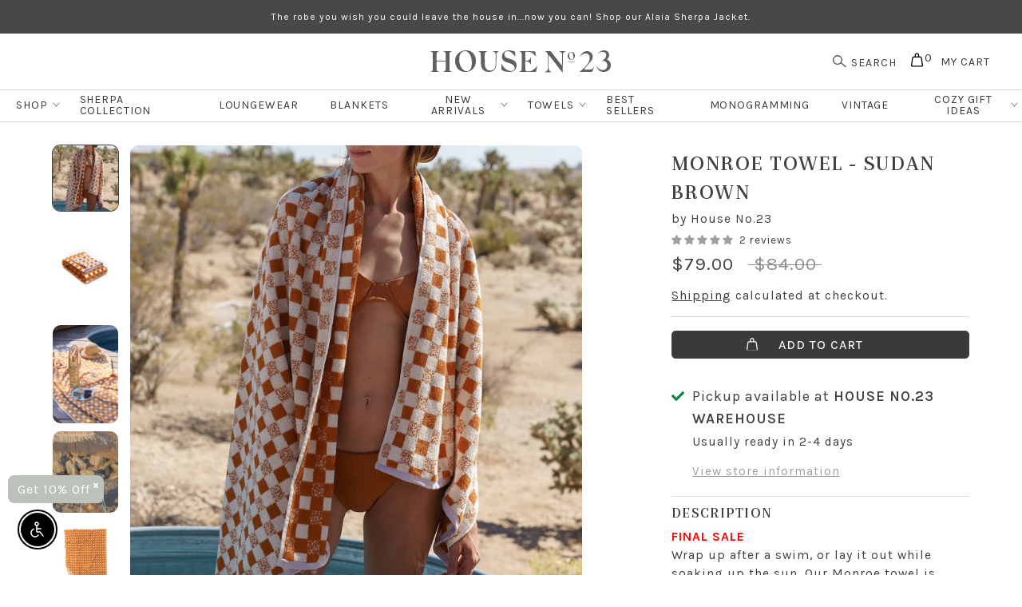

--- FILE ---
content_type: text/html; charset=utf-8
request_url: https://houseno23.com/products/monroe-towel-sudan-brown
body_size: 99634
content:
<!doctype html>
<html class="no-js supports-no-cookies" lang="en">
<head>
  <script type="application/ld+json">

{

  "@context": "https://schema.org",
  "@type": ["LocalBusiness", "HomeGoodsStore", "GiftShop", "LifestyleStore"],
  "name": "House No. 23",
  "image": "https://www.houseno23.com/images/storefront.jpg",
  "url": "https://www.houseno23.com",
  "telephone": "+1-562-537-4496",
  "priceRange": "$$",
  "description": "House No. 23 is a thoughtfully curated space where objects tell stories and craftsmanship is honored. Based in Long Beach, CA, House No. 23 is more than a shop — it's a living room for the community, a studio for ideas, and a quiet rebellion against the disposable.",
  "address": {
  "@type": "PostalAddress",
  "streetAddress": "1347 Loma Ave.",
  "addressLocality": "Long Beach",
  "addressRegion": "CA",
  "postalCode": "90804",
  "addressCountry": "US"
  },
  "geo": {
  "@type": "GeoCoordinates",
  "latitude": "33.7826",
  "longitude": "-118.1374"
  },
  "openingHoursSpecification": [
  {
      "@type": "OpeningHoursSpecification",
      "dayOfWeek": ["Monday","Tuesday","Wednesday","Thursday","Friday"],
      "opens": "10:00",
      "closes": "15:00"
    }
  ],
  "sameAs": [
     "https://www.instagram.com/houseno23/?hl=en"
  ],
  "founder": {
  "@type": "Person",
  "name": "Melda Buddress",
  "description": "Co-founder and creative director of House No. 23, curating textiles and objects that celebrate craftsmanship and connection."
  },
  "foundingDate": "2020",
  "hasMap": "https://www.google.com/maps/place/1347+Loma+Ave,+Long+Beach,+CA+90804"
  <!-- Infinite Options by ShopPad -->
<script>
  window.Shoppad = window.Shoppad || {},
  window.Shoppad.apps = window.Shoppad.apps || {},
  window.Shoppad.apps.infiniteoptions = window.Shoppad.apps.infiniteoptions || {},
  window.Shoppad.apps.infiniteoptions.submitPriceModCartAnyways = true;
</script>
  <script src="//d1liekpayvooaz.cloudfront.net/apps/customizery/customizery.js?shop=house-no-23.myshopify.com"></script>
<!-- Stock Alerts is generated by Ordersify -->
<style type="text/css">#bis-inline-button { border: 0; padding: 13px 25px; font-size: 1.1333em; font-family: var(--base-font--family); letter-spacing: var(--base-font--spacing); }

.osf_inline_button { border: 0; }</style><script type="text/javascript">
  window.ORDERSIFY_BIS = window.ORDERSIFY_BIS || {};
  window.ORDERSIFY_BIS.template = "product";
  window.ORDERSIFY_BIS.language = "en";
  window.ORDERSIFY_BIS.primary_language = "en";
  
  
  window.ORDERSIFY_BIS.product_collections = [];
  window.ORDERSIFY_BIS.variant_inventory = [];
  window.ORDERSIFY_BIS.collection_product_inventories = [];
  window.ORDERSIFY_BIS.collection_product_collections = [];
  
    window.ORDERSIFY_BIS.variant_inventory[45342436950273] = { inventory_management: "shopify", inventory_policy: "deny", inventory_quantity: 9};
  
  window.ORDERSIFY_BIS.collection_products = null;
  
  
    window.ORDERSIFY_BIS.product_collections.push({id: "456571486465"});
  
    window.ORDERSIFY_BIS.product_collections.push({id: "279076864171"});
  
    window.ORDERSIFY_BIS.product_collections.push({id: "246768599211"});
  
    window.ORDERSIFY_BIS.product_collections.push({id: "238750466219"});
  
    window.ORDERSIFY_BIS.product_collections.push({id: "458693280001"});
  
    window.ORDERSIFY_BIS.product_collections.push({id: "388061561089"});
  
    window.ORDERSIFY_BIS.product_collections.push({id: "388539973889"});
  
    window.ORDERSIFY_BIS.product_collections.push({id: "433333469441"});
  
    window.ORDERSIFY_BIS.product_collections.push({id: "397539934465"});
  
    window.ORDERSIFY_BIS.product_collections.push({id: "394005315841"});
  
    window.ORDERSIFY_BIS.product_collections.push({id: "400669507841"});
  
    window.ORDERSIFY_BIS.product_collections.push({id: "167676313685"});
  
  window.ORDERSIFY_BIS.shop = "house-no-23.myshopify.com";
  window.ORDERSIFY_BIS.variant_inventory = [];
  
    window.ORDERSIFY_BIS.variant_inventory[45342436950273] = {inventory_management: "shopify",inventory_policy: "deny",inventory_quantity: 9};
  
  
  window.ORDERSIFY_BIS.popupSetting = {"is_optin_enable":false,"is_preorder":false,"is_brand_mark":true,"font_family":"Karla","is_multiple_language":false,"font_size":14,"popup_border_radius":4,"popup_heading_color":"#212b36","popup_text_color":"#212b36","is_message_enable":false,"is_sms_enable":false,"is_accepts_marketing_enable":false,"field_border_radius":4,"popup_button_color":"#ffffff","popup_button_bg_color":"#cecdcd","is_float_button":false,"is_inline_form":true,"inline_form_selector":null,"inline_form_position":null,"float_button_position":"right","float_button_top":15,"float_button_color":"#ffffff","float_button_bg_color":"#cecdcd","is_inline_button":true,"inline_button_color":"#ffffff","inline_button_bg_color":"#b2c2a5","is_push_notification_enable":false,"is_overlay_close":false,"ignore_collection_ids":"","ignore_product_tags":"","ignore_product_ids":"","is_auto_translation":false,"selector":"#osf_bis","selector_position":"right","is_ga":false,"is_fp":false,"is_fb_checkbox":false,"fb_page_id":null,"is_pushowl":false};
  window.ORDERSIFY_BIS.product = {"id":6604790366379,"title":"Monroe Towel","handle":"monroe-towel-sudan-brown","description":"\u003cp\u003e\u003cspan style=\"color: rgb(255, 0, 0);\"\u003e\u003cstrong\u003eFINAL SALE\u003c\/strong\u003e\u003c\/span\u003e\u003c\/p\u003e\n\u003cp\u003eWrap up after a swim, or lay it out while soaking up the sun. Our Monroe towel is generous in size and easy on the eyes. \u003c\/p\u003e\n\u003cp dir=\"ltr\" data-mce-fragment=\"1\"\u003e\u003cspan data-mce-fragment=\"1\"\u003eOur 100% organic cotton and reversible terry towels are free of synthetic dyes, extra plush, and made to take with you on every adventure.\u003c\/span\u003e\u003c\/p\u003e\n\u003cp dir=\"ltr\" data-mce-fragment=\"1\"\u003e\u003cbr\u003e\u003c\/p\u003e","published_at":"2024-01-04T15:12:27-08:00","created_at":"2021-04-01T16:16:05-07:00","vendor":"House No.23","type":"TERRY TOWELS","tags":["autumnsale","Bath","Bath Towels","bed and bath","BED\/BATH","blackfriday25","gratitude2024","house no.23","mothers day","Shopall","Terry Towels"],"price":7900,"price_min":7900,"price_max":7900,"available":true,"price_varies":false,"compare_at_price":8400,"compare_at_price_min":8400,"compare_at_price_max":8400,"compare_at_price_varies":false,"variants":[{"id":45342436950273,"title":"Default Title","option1":"Default Title","option2":null,"option3":null,"sku":"HNT1511SB-2","requires_shipping":true,"taxable":true,"featured_image":null,"available":true,"name":"Monroe Towel","public_title":null,"options":["Default Title"],"price":7900,"weight":1361,"compare_at_price":8400,"inventory_management":"shopify","barcode":"36950273","requires_selling_plan":false,"selling_plan_allocations":[]}],"images":["\/\/houseno23.com\/cdn\/shop\/products\/checkered-beach-towel-large-692553.jpg?v=1720460393","\/\/houseno23.com\/cdn\/shop\/products\/brown-checkered-towel-3-295462.jpg?v=1720460393","\/\/houseno23.com\/cdn\/shop\/products\/House23_SS21-101-649186.jpg?v=1720469881","\/\/houseno23.com\/cdn\/shop\/products\/HO0A0683.jpg?v=1720469881","\/\/houseno23.com\/cdn\/shop\/products\/brown-checkered-towel-1-491198.jpg?v=1719429910"],"featured_image":"\/\/houseno23.com\/cdn\/shop\/products\/checkered-beach-towel-large-692553.jpg?v=1720460393","options":["Title"],"media":[{"alt":null,"id":33484023267585,"position":1,"preview_image":{"aspect_ratio":1.0,"height":1296,"width":1296,"src":"\/\/houseno23.com\/cdn\/shop\/products\/checkered-beach-towel-large-692553.jpg?v=1720460393"},"aspect_ratio":1.0,"height":1296,"media_type":"image","src":"\/\/houseno23.com\/cdn\/shop\/products\/checkered-beach-towel-large-692553.jpg?v=1720460393","width":1296},{"alt":null,"id":33484023464193,"position":2,"preview_image":{"aspect_ratio":0.667,"height":1080,"width":720,"src":"\/\/houseno23.com\/cdn\/shop\/products\/brown-checkered-towel-3-295462.jpg?v=1720460393"},"aspect_ratio":0.667,"height":1080,"media_type":"image","src":"\/\/houseno23.com\/cdn\/shop\/products\/brown-checkered-towel-3-295462.jpg?v=1720460393","width":720},{"alt":null,"id":33484023431425,"position":3,"preview_image":{"aspect_ratio":0.667,"height":2048,"width":1365,"src":"\/\/houseno23.com\/cdn\/shop\/products\/House23_SS21-101-649186.jpg?v=1720469881"},"aspect_ratio":0.667,"height":2048,"media_type":"image","src":"\/\/houseno23.com\/cdn\/shop\/products\/House23_SS21-101-649186.jpg?v=1720469881","width":1365},{"alt":null,"id":29584335077633,"position":4,"preview_image":{"aspect_ratio":0.8,"height":2048,"width":1638,"src":"\/\/houseno23.com\/cdn\/shop\/products\/HO0A0683.jpg?v=1720469881"},"aspect_ratio":0.8,"height":2048,"media_type":"image","src":"\/\/houseno23.com\/cdn\/shop\/products\/HO0A0683.jpg?v=1720469881","width":1638},{"alt":null,"id":33484023496961,"position":5,"preview_image":{"aspect_ratio":0.667,"height":1080,"width":720,"src":"\/\/houseno23.com\/cdn\/shop\/products\/brown-checkered-towel-1-491198.jpg?v=1719429910"},"aspect_ratio":0.667,"height":1080,"media_type":"image","src":"\/\/houseno23.com\/cdn\/shop\/products\/brown-checkered-towel-1-491198.jpg?v=1719429910","width":720}],"requires_selling_plan":false,"selling_plan_groups":[],"content":"\u003cp\u003e\u003cspan style=\"color: rgb(255, 0, 0);\"\u003e\u003cstrong\u003eFINAL SALE\u003c\/strong\u003e\u003c\/span\u003e\u003c\/p\u003e\n\u003cp\u003eWrap up after a swim, or lay it out while soaking up the sun. Our Monroe towel is generous in size and easy on the eyes. \u003c\/p\u003e\n\u003cp dir=\"ltr\" data-mce-fragment=\"1\"\u003e\u003cspan data-mce-fragment=\"1\"\u003eOur 100% organic cotton and reversible terry towels are free of synthetic dyes, extra plush, and made to take with you on every adventure.\u003c\/span\u003e\u003c\/p\u003e\n\u003cp dir=\"ltr\" data-mce-fragment=\"1\"\u003e\u003cbr\u003e\u003c\/p\u003e"};
  window.ORDERSIFY_BIS.currentVariant = {"id":45342436950273,"title":"Default Title","option1":"Default Title","option2":null,"option3":null,"sku":"HNT1511SB-2","requires_shipping":true,"taxable":true,"featured_image":null,"available":true,"name":"Monroe Towel","public_title":null,"options":["Default Title"],"price":7900,"weight":1361,"compare_at_price":8400,"inventory_management":"shopify","barcode":"36950273","requires_selling_plan":false,"selling_plan_allocations":[]};
  window.ORDERSIFY_BIS.stockRemainingSetting = {"status":false,"selector":"#osf_stock_remaining","selector_position":"inside","font_family":"Lato","font_size":13,"content":"Low stock! Only {{ quantity }} {{ plural: item | items }} left!","display_quantity":100};
  
    window.ORDERSIFY_BIS.translations = {"en":{"inline_button_text":"Notify when available","float_button_text":"Notify when available","popup_heading":"Notify me when available","popup_description":"We will send you a notification as soon as this product is available again.","popup_button_text":"Notify me","popup_note":"We respect your privacy and don't share your email with anybody.","field_email_placeholder":"eg. username@example.com","field_phone_placeholder":"eg. (201) 555-5555","field_message_placeholder":"Tell something about your requirements to shop","success_text":"You subscribed notification successfully","required_email":"Your email is required","invalid_email":"Your email is invalid","invalid_message":"Your message must be less then 255 characters","push_notification_message":"Receive via web notification","low_stock_content":"Low stock! Only {{ quantity }} {{ plural: item | items }} left!","optin_message":null,"please_agree":null,"pre_order_button_content":"","pre_order_preparation_banner":"","coming_soon_button_content":"","pre_order_delivery_banner":"","coming_soon_message":"","pre_order_limit_purchases":"","mixed_cart_content":"","badge_low_stock_content":"","badge_out_of_stock_content":"","badge_pre_order_content":"","badge_coming_soon_content":""}};
  
  window.ORDERSIFY_BIS.poSettings = null;
  window.ORDERSIFY_BIS.badgeSettings = null;
  window.ORDERSIFY_BIS.poCampaigns = [];
</script>

<!-- End of Stock Alerts is generated by Ordersify -->
  <!-- Expression 6.3.1 -->
  <meta charset="utf-8" />
<meta name="viewport" content="width=device-width,initial-scale=1.0" />
<meta http-equiv="X-UA-Compatible" content="IE=edge">

<link rel="preconnect" href="https://cdn.shopify.com" crossorigin>
<link rel="preconnect" href="https://fonts.shopify.com" crossorigin>
<link rel="preconnect" href="https://monorail-edge.shopifysvc.com">

<link rel="preconnect" href="https://fonts.googleapis.com">
<link rel="preconnect" href="https://fonts.gstatic.com" crossorigin>
<link href="https://fonts.googleapis.com/css2?family=Arapey&family=Karla:wght@200;400;500;600;700&display=swap" rel="stylesheet"><link rel="stylesheet" href="https://cdnjs.cloudflare.com/ajax/libs/jquery-modal/0.9.2/jquery.modal.min.css" media="print" onload="this.media='all';" />


<style>
  :root {
    --base-font--family: 'Karla';
    --base-font--fallback-families: sans-serif;
    --base-font--weight: 400;
    --base-font--style: normal;
    --base-font--spacing: 1px;

    --nav-font--family: 'Karla';
    --nav-font--fallback-families: sans-serif;
    --nav-font--weight: 400;
    --nav-font--style: normal;

    --headings-font--family: 'Arapey';
    --headings-font--fallback-families: serif;
    --headings-font--weight: 400;
    --headings-font--style: normal;
    --headings-font--spacing: 3.5px;
  }
</style>

<link rel="preload" href="//houseno23.com/cdn/shop/t/33/assets/vendor.min.js?v=17633502014541355731715920329" as="script">
<link rel="preload" href="//houseno23.com/cdn/shop/t/33/assets/theme.js?v=129054774002548622951715920329" as="script"><link rel="canonical" href="https://houseno23.com/products/monroe-towel-sudan-brown" /><link rel="shortcut icon" href="//houseno23.com/cdn/shop/files/Ho23_favicon.png?v=1667322039" type="image/png" /><meta name="description" content="FINAL SALE Wrap up after a swim, or lay it out while soaking up the sun. Our Monroe towel is generous in size and easy on the eyes.  Our 100% organic cotton and reversible terry towels are free of synthetic dyes, extra plush, and made to take with you on every adventure.">
<title>Monroe Towel
    
    
    
      &ndash; House No.23
    
</title>

  <meta property="og:site_name" content="House No.23">
<meta property="og:url" content="https://houseno23.com/products/monroe-towel-sudan-brown">
<meta property="og:title" content="Monroe Towel">
<meta property="og:type" content="product">
<meta property="og:description" content="FINAL SALE Wrap up after a swim, or lay it out while soaking up the sun. Our Monroe towel is generous in size and easy on the eyes.  Our 100% organic cotton and reversible terry towels are free of synthetic dyes, extra plush, and made to take with you on every adventure."><meta property="og:image" content="http://houseno23.com/cdn/shop/products/checkered-beach-towel-large-692553_1200x1200.jpg?v=1720460393">
  <meta property="og:image:secure_url" content="https://houseno23.com/cdn/shop/products/checkered-beach-towel-large-692553_1200x1200.jpg?v=1720460393">
  <meta property="og:image:width" content="1296">
  <meta property="og:image:height" content="1296"><meta property="og:price:amount" content="79.00">
  <meta property="og:price:currency" content="USD"><meta name="twitter:card" content="summary_large_image">
<meta name="twitter:title" content="Monroe Towel">
<meta name="twitter:description" content="FINAL SALE Wrap up after a swim, or lay it out while soaking up the sun. Our Monroe towel is generous in size and easy on the eyes.  Our 100% organic cotton and reversible terry towels are free of synthetic dyes, extra plush, and made to take with you on every adventure.">


  <style>
    @font-face {
      font-family: "Arapey-Custom";
      font-style: normal;
      src: url("//houseno23.com/cdn/shop/files/Arapey-Custom.woff2?v=17496836522177515437") format("woff2");
    }
  </style>
  
  <link href="//houseno23.com/cdn/shop/t/33/assets/styles.css?v=12042255184508355561731014523" rel="stylesheet" type="text/css" media="all" />
  <link href="//houseno23.com/cdn/shop/t/33/assets/va-styles.css?v=79052397945408518551715920329" rel="stylesheet" type="text/css" media="all" />

<!-- Google Tag Manager -->
<script>(function(w,d,s,l,i){w[l]=w[l]||[];w[l].push({'gtm.start':
new Date().getTime(),event:'gtm.js'});var f=d.getElementsByTagName(s)[0],
j=d.createElement(s),dl=l!='dataLayer'?'&l='+l:'';j.async=true;j.src=
'https://www.googletagmanager.com/gtm.js?id='+i+dl;f.parentNode.insertBefore(j,f);
})(window,document,'script','dataLayer','GTM-KM7H2P5');</script>
<!-- End Google Tag Manager -->

  <!-- Global site tag (gtag.js) - Google Ads: 403007131 -->
<script async src="https://www.googletagmanager.com/gtag/js?id=AW-403007131"></script>
<script>
  window.dataLayer = window.dataLayer || [];
  function gtag(){dataLayer.push(arguments);}
  gtag('js', new Date());

  gtag('config', 'AW-403007131');
</script>

  <script>
    document.documentElement.className = document.documentElement.className.replace('no-js', 'js');
    window.theme = window.theme || {};
    window.slate = window.slate || {};

    
    theme.moneyFormatWithCodePreference = "${{amount}}";
    

    theme.moneyFormat = "${{amount}}";
    theme.strings = {
      addToCart: "Add to Cart",
      soldOut: "Sold Out",
      unavailable: "Unavailable",
      addressError: "Error looking up that address",
      addressNoResults: "No results for that address",
      addressQueryLimit: "You have exceeded the Google API usage limit. Consider upgrading to a \u003ca href=\"https:\/\/developers.google.com\/maps\/premium\/usage-limits\"\u003ePremium Plan\u003c\/a\u003e.",
      authError: "There was a problem authenticating your Google Maps API Key.",
      addingToCart: "Adding",
      addedToCart: "Added",
      goToCart: "Go to cart",
      cart: "My cart",
      cartTermsNotChecked: "You must agree to the terms and conditions before continuing.",
      quantityTooHigh: "You can only have [[ quantity ]] in your cart",
      unitPriceSeparator: " \/ ",
      searchResultsPages: "Pages",
      searchResultsViewAll: "View all results",
      searchResultsNoResults: "Sorry, we couldn\u0026#39;t find any results",
      previous: "Previous",
      next: "Next",
      cart_shipping_calculator_hide_calculator: "Hide shipping calculator",
      cart_shipping_calculator_title: "Get shipping estimates",
      cart_general_hide_note: "Hide instructions for seller",
      cart_general_show_note: "Add instructions for seller",
      inventoryNotice: "[[ quantity ]] in stock",
      imageSlider: "Image slider"
    };
    theme.routes = {
      account_addresses_url: '/account/addresses',
      search_url: '/search',
      cart_url: '/cart',
      cart_add_url: '/cart/add',
      cart_change_url: '/cart/change'
    };
    theme.settings = {
      dynamicQtyOpts: true
    };
  </script><script src="//houseno23.com/cdn/shop/t/33/assets/vendor.min.js?v=17633502014541355731715920329" defer="defer"></script>
  <script src="//houseno23.com/cdn/shop/t/33/assets/theme.js?v=129054774002548622951715920329" defer="defer"></script><script>window.performance && window.performance.mark && window.performance.mark('shopify.content_for_header.start');</script><meta name="google-site-verification" content="1jkj5QKFWe6iBp5VwmrTEm9n2X3gywsfGiuKIfw9Bbk">
<meta name="facebook-domain-verification" content="wy99rhbi8q6fxr5jkcgwt1tc8r8wmi">
<meta id="shopify-digital-wallet" name="shopify-digital-wallet" content="/26993360981/digital_wallets/dialog">
<meta name="shopify-checkout-api-token" content="4880fa45c7953ea5c5675664e79db5e1">
<meta id="in-context-paypal-metadata" data-shop-id="26993360981" data-venmo-supported="false" data-environment="production" data-locale="en_US" data-paypal-v4="true" data-currency="USD">
<link rel="alternate" type="application/json+oembed" href="https://houseno23.com/products/monroe-towel-sudan-brown.oembed">
<script async="async" src="/checkouts/internal/preloads.js?locale=en-US"></script>
<link rel="preconnect" href="https://shop.app" crossorigin="anonymous">
<script async="async" src="https://shop.app/checkouts/internal/preloads.js?locale=en-US&shop_id=26993360981" crossorigin="anonymous"></script>
<script id="apple-pay-shop-capabilities" type="application/json">{"shopId":26993360981,"countryCode":"US","currencyCode":"USD","merchantCapabilities":["supports3DS"],"merchantId":"gid:\/\/shopify\/Shop\/26993360981","merchantName":"House No.23","requiredBillingContactFields":["postalAddress","email"],"requiredShippingContactFields":["postalAddress","email"],"shippingType":"shipping","supportedNetworks":["visa","masterCard","amex","discover","elo","jcb"],"total":{"type":"pending","label":"House No.23","amount":"1.00"},"shopifyPaymentsEnabled":true,"supportsSubscriptions":true}</script>
<script id="shopify-features" type="application/json">{"accessToken":"4880fa45c7953ea5c5675664e79db5e1","betas":["rich-media-storefront-analytics"],"domain":"houseno23.com","predictiveSearch":true,"shopId":26993360981,"locale":"en"}</script>
<script>var Shopify = Shopify || {};
Shopify.shop = "house-no-23.myshopify.com";
Shopify.locale = "en";
Shopify.currency = {"active":"USD","rate":"1.0"};
Shopify.country = "US";
Shopify.theme = {"name":"Copy of LIVE SITE - (5-17-2024)","id":142080737537,"schema_name":"Expression","schema_version":"6.3.1","theme_store_id":230,"role":"main"};
Shopify.theme.handle = "null";
Shopify.theme.style = {"id":null,"handle":null};
Shopify.cdnHost = "houseno23.com/cdn";
Shopify.routes = Shopify.routes || {};
Shopify.routes.root = "/";</script>
<script type="module">!function(o){(o.Shopify=o.Shopify||{}).modules=!0}(window);</script>
<script>!function(o){function n(){var o=[];function n(){o.push(Array.prototype.slice.apply(arguments))}return n.q=o,n}var t=o.Shopify=o.Shopify||{};t.loadFeatures=n(),t.autoloadFeatures=n()}(window);</script>
<script>
  window.ShopifyPay = window.ShopifyPay || {};
  window.ShopifyPay.apiHost = "shop.app\/pay";
  window.ShopifyPay.redirectState = null;
</script>
<script id="shop-js-analytics" type="application/json">{"pageType":"product"}</script>
<script defer="defer" async type="module" src="//houseno23.com/cdn/shopifycloud/shop-js/modules/v2/client.init-shop-cart-sync_C5BV16lS.en.esm.js"></script>
<script defer="defer" async type="module" src="//houseno23.com/cdn/shopifycloud/shop-js/modules/v2/chunk.common_CygWptCX.esm.js"></script>
<script type="module">
  await import("//houseno23.com/cdn/shopifycloud/shop-js/modules/v2/client.init-shop-cart-sync_C5BV16lS.en.esm.js");
await import("//houseno23.com/cdn/shopifycloud/shop-js/modules/v2/chunk.common_CygWptCX.esm.js");

  window.Shopify.SignInWithShop?.initShopCartSync?.({"fedCMEnabled":true,"windoidEnabled":true});

</script>
<script defer="defer" async type="module" src="//houseno23.com/cdn/shopifycloud/shop-js/modules/v2/client.payment-terms_CZxnsJam.en.esm.js"></script>
<script defer="defer" async type="module" src="//houseno23.com/cdn/shopifycloud/shop-js/modules/v2/chunk.common_CygWptCX.esm.js"></script>
<script defer="defer" async type="module" src="//houseno23.com/cdn/shopifycloud/shop-js/modules/v2/chunk.modal_D71HUcav.esm.js"></script>
<script type="module">
  await import("//houseno23.com/cdn/shopifycloud/shop-js/modules/v2/client.payment-terms_CZxnsJam.en.esm.js");
await import("//houseno23.com/cdn/shopifycloud/shop-js/modules/v2/chunk.common_CygWptCX.esm.js");
await import("//houseno23.com/cdn/shopifycloud/shop-js/modules/v2/chunk.modal_D71HUcav.esm.js");

  
</script>
<script>
  window.Shopify = window.Shopify || {};
  if (!window.Shopify.featureAssets) window.Shopify.featureAssets = {};
  window.Shopify.featureAssets['shop-js'] = {"shop-cart-sync":["modules/v2/client.shop-cart-sync_ZFArdW7E.en.esm.js","modules/v2/chunk.common_CygWptCX.esm.js"],"init-fed-cm":["modules/v2/client.init-fed-cm_CmiC4vf6.en.esm.js","modules/v2/chunk.common_CygWptCX.esm.js"],"shop-button":["modules/v2/client.shop-button_tlx5R9nI.en.esm.js","modules/v2/chunk.common_CygWptCX.esm.js"],"shop-cash-offers":["modules/v2/client.shop-cash-offers_DOA2yAJr.en.esm.js","modules/v2/chunk.common_CygWptCX.esm.js","modules/v2/chunk.modal_D71HUcav.esm.js"],"init-windoid":["modules/v2/client.init-windoid_sURxWdc1.en.esm.js","modules/v2/chunk.common_CygWptCX.esm.js"],"shop-toast-manager":["modules/v2/client.shop-toast-manager_ClPi3nE9.en.esm.js","modules/v2/chunk.common_CygWptCX.esm.js"],"init-shop-email-lookup-coordinator":["modules/v2/client.init-shop-email-lookup-coordinator_B8hsDcYM.en.esm.js","modules/v2/chunk.common_CygWptCX.esm.js"],"init-shop-cart-sync":["modules/v2/client.init-shop-cart-sync_C5BV16lS.en.esm.js","modules/v2/chunk.common_CygWptCX.esm.js"],"avatar":["modules/v2/client.avatar_BTnouDA3.en.esm.js"],"pay-button":["modules/v2/client.pay-button_FdsNuTd3.en.esm.js","modules/v2/chunk.common_CygWptCX.esm.js"],"init-customer-accounts":["modules/v2/client.init-customer-accounts_DxDtT_ad.en.esm.js","modules/v2/client.shop-login-button_C5VAVYt1.en.esm.js","modules/v2/chunk.common_CygWptCX.esm.js","modules/v2/chunk.modal_D71HUcav.esm.js"],"init-shop-for-new-customer-accounts":["modules/v2/client.init-shop-for-new-customer-accounts_ChsxoAhi.en.esm.js","modules/v2/client.shop-login-button_C5VAVYt1.en.esm.js","modules/v2/chunk.common_CygWptCX.esm.js","modules/v2/chunk.modal_D71HUcav.esm.js"],"shop-login-button":["modules/v2/client.shop-login-button_C5VAVYt1.en.esm.js","modules/v2/chunk.common_CygWptCX.esm.js","modules/v2/chunk.modal_D71HUcav.esm.js"],"init-customer-accounts-sign-up":["modules/v2/client.init-customer-accounts-sign-up_CPSyQ0Tj.en.esm.js","modules/v2/client.shop-login-button_C5VAVYt1.en.esm.js","modules/v2/chunk.common_CygWptCX.esm.js","modules/v2/chunk.modal_D71HUcav.esm.js"],"shop-follow-button":["modules/v2/client.shop-follow-button_Cva4Ekp9.en.esm.js","modules/v2/chunk.common_CygWptCX.esm.js","modules/v2/chunk.modal_D71HUcav.esm.js"],"checkout-modal":["modules/v2/client.checkout-modal_BPM8l0SH.en.esm.js","modules/v2/chunk.common_CygWptCX.esm.js","modules/v2/chunk.modal_D71HUcav.esm.js"],"lead-capture":["modules/v2/client.lead-capture_Bi8yE_yS.en.esm.js","modules/v2/chunk.common_CygWptCX.esm.js","modules/v2/chunk.modal_D71HUcav.esm.js"],"shop-login":["modules/v2/client.shop-login_D6lNrXab.en.esm.js","modules/v2/chunk.common_CygWptCX.esm.js","modules/v2/chunk.modal_D71HUcav.esm.js"],"payment-terms":["modules/v2/client.payment-terms_CZxnsJam.en.esm.js","modules/v2/chunk.common_CygWptCX.esm.js","modules/v2/chunk.modal_D71HUcav.esm.js"]};
</script>
<script>(function() {
  var isLoaded = false;
  function asyncLoad() {
    if (isLoaded) return;
    isLoaded = true;
    var urls = ["https:\/\/call.chatra.io\/shopify?chatraId=PW9xnw5xGtNWHJXWP\u0026shop=house-no-23.myshopify.com","https:\/\/cdn.jsdelivr.net\/gh\/apphq\/slidecart-dist@master\/slidecarthq-forward.js?4\u0026shop=house-no-23.myshopify.com","https:\/\/cdn.ordersify.com\/sdk\/v2\/ordersify-shopify.min.js?shop=house-no-23.myshopify.com","\/\/d1liekpayvooaz.cloudfront.net\/apps\/customizery\/customizery.js?shop=house-no-23.myshopify.com","\/\/sfo2.digitaloceanspaces.com\/woohoo\/public\/script\/35638\/script.js?1759281778\u0026shop=house-no-23.myshopify.com"];
    for (var i = 0; i < urls.length; i++) {
      var s = document.createElement('script');
      s.type = 'text/javascript';
      s.async = true;
      s.src = urls[i];
      var x = document.getElementsByTagName('script')[0];
      x.parentNode.insertBefore(s, x);
    }
  };
  if(window.attachEvent) {
    window.attachEvent('onload', asyncLoad);
  } else {
    window.addEventListener('load', asyncLoad, false);
  }
})();</script>
<script id="__st">var __st={"a":26993360981,"offset":-28800,"reqid":"1a5079b3-caaf-4689-ba65-86f011dc4772-1768830872","pageurl":"houseno23.com\/products\/monroe-towel-sudan-brown","u":"9965ad9ab3a8","p":"product","rtyp":"product","rid":6604790366379};</script>
<script>window.ShopifyPaypalV4VisibilityTracking = true;</script>
<script id="captcha-bootstrap">!function(){'use strict';const t='contact',e='account',n='new_comment',o=[[t,t],['blogs',n],['comments',n],[t,'customer']],c=[[e,'customer_login'],[e,'guest_login'],[e,'recover_customer_password'],[e,'create_customer']],r=t=>t.map((([t,e])=>`form[action*='/${t}']:not([data-nocaptcha='true']) input[name='form_type'][value='${e}']`)).join(','),a=t=>()=>t?[...document.querySelectorAll(t)].map((t=>t.form)):[];function s(){const t=[...o],e=r(t);return a(e)}const i='password',u='form_key',d=['recaptcha-v3-token','g-recaptcha-response','h-captcha-response',i],f=()=>{try{return window.sessionStorage}catch{return}},m='__shopify_v',_=t=>t.elements[u];function p(t,e,n=!1){try{const o=window.sessionStorage,c=JSON.parse(o.getItem(e)),{data:r}=function(t){const{data:e,action:n}=t;return t[m]||n?{data:e,action:n}:{data:t,action:n}}(c);for(const[e,n]of Object.entries(r))t.elements[e]&&(t.elements[e].value=n);n&&o.removeItem(e)}catch(o){console.error('form repopulation failed',{error:o})}}const l='form_type',E='cptcha';function T(t){t.dataset[E]=!0}const w=window,h=w.document,L='Shopify',v='ce_forms',y='captcha';let A=!1;((t,e)=>{const n=(g='f06e6c50-85a8-45c8-87d0-21a2b65856fe',I='https://cdn.shopify.com/shopifycloud/storefront-forms-hcaptcha/ce_storefront_forms_captcha_hcaptcha.v1.5.2.iife.js',D={infoText:'Protected by hCaptcha',privacyText:'Privacy',termsText:'Terms'},(t,e,n)=>{const o=w[L][v],c=o.bindForm;if(c)return c(t,g,e,D).then(n);var r;o.q.push([[t,g,e,D],n]),r=I,A||(h.body.append(Object.assign(h.createElement('script'),{id:'captcha-provider',async:!0,src:r})),A=!0)});var g,I,D;w[L]=w[L]||{},w[L][v]=w[L][v]||{},w[L][v].q=[],w[L][y]=w[L][y]||{},w[L][y].protect=function(t,e){n(t,void 0,e),T(t)},Object.freeze(w[L][y]),function(t,e,n,w,h,L){const[v,y,A,g]=function(t,e,n){const i=e?o:[],u=t?c:[],d=[...i,...u],f=r(d),m=r(i),_=r(d.filter((([t,e])=>n.includes(e))));return[a(f),a(m),a(_),s()]}(w,h,L),I=t=>{const e=t.target;return e instanceof HTMLFormElement?e:e&&e.form},D=t=>v().includes(t);t.addEventListener('submit',(t=>{const e=I(t);if(!e)return;const n=D(e)&&!e.dataset.hcaptchaBound&&!e.dataset.recaptchaBound,o=_(e),c=g().includes(e)&&(!o||!o.value);(n||c)&&t.preventDefault(),c&&!n&&(function(t){try{if(!f())return;!function(t){const e=f();if(!e)return;const n=_(t);if(!n)return;const o=n.value;o&&e.removeItem(o)}(t);const e=Array.from(Array(32),(()=>Math.random().toString(36)[2])).join('');!function(t,e){_(t)||t.append(Object.assign(document.createElement('input'),{type:'hidden',name:u})),t.elements[u].value=e}(t,e),function(t,e){const n=f();if(!n)return;const o=[...t.querySelectorAll(`input[type='${i}']`)].map((({name:t})=>t)),c=[...d,...o],r={};for(const[a,s]of new FormData(t).entries())c.includes(a)||(r[a]=s);n.setItem(e,JSON.stringify({[m]:1,action:t.action,data:r}))}(t,e)}catch(e){console.error('failed to persist form',e)}}(e),e.submit())}));const S=(t,e)=>{t&&!t.dataset[E]&&(n(t,e.some((e=>e===t))),T(t))};for(const o of['focusin','change'])t.addEventListener(o,(t=>{const e=I(t);D(e)&&S(e,y())}));const B=e.get('form_key'),M=e.get(l),P=B&&M;t.addEventListener('DOMContentLoaded',(()=>{const t=y();if(P)for(const e of t)e.elements[l].value===M&&p(e,B);[...new Set([...A(),...v().filter((t=>'true'===t.dataset.shopifyCaptcha))])].forEach((e=>S(e,t)))}))}(h,new URLSearchParams(w.location.search),n,t,e,['guest_login'])})(!0,!0)}();</script>
<script integrity="sha256-4kQ18oKyAcykRKYeNunJcIwy7WH5gtpwJnB7kiuLZ1E=" data-source-attribution="shopify.loadfeatures" defer="defer" src="//houseno23.com/cdn/shopifycloud/storefront/assets/storefront/load_feature-a0a9edcb.js" crossorigin="anonymous"></script>
<script crossorigin="anonymous" defer="defer" src="//houseno23.com/cdn/shopifycloud/storefront/assets/shopify_pay/storefront-65b4c6d7.js?v=20250812"></script>
<script data-source-attribution="shopify.dynamic_checkout.dynamic.init">var Shopify=Shopify||{};Shopify.PaymentButton=Shopify.PaymentButton||{isStorefrontPortableWallets:!0,init:function(){window.Shopify.PaymentButton.init=function(){};var t=document.createElement("script");t.src="https://houseno23.com/cdn/shopifycloud/portable-wallets/latest/portable-wallets.en.js",t.type="module",document.head.appendChild(t)}};
</script>
<script data-source-attribution="shopify.dynamic_checkout.buyer_consent">
  function portableWalletsHideBuyerConsent(e){var t=document.getElementById("shopify-buyer-consent"),n=document.getElementById("shopify-subscription-policy-button");t&&n&&(t.classList.add("hidden"),t.setAttribute("aria-hidden","true"),n.removeEventListener("click",e))}function portableWalletsShowBuyerConsent(e){var t=document.getElementById("shopify-buyer-consent"),n=document.getElementById("shopify-subscription-policy-button");t&&n&&(t.classList.remove("hidden"),t.removeAttribute("aria-hidden"),n.addEventListener("click",e))}window.Shopify?.PaymentButton&&(window.Shopify.PaymentButton.hideBuyerConsent=portableWalletsHideBuyerConsent,window.Shopify.PaymentButton.showBuyerConsent=portableWalletsShowBuyerConsent);
</script>
<script data-source-attribution="shopify.dynamic_checkout.cart.bootstrap">document.addEventListener("DOMContentLoaded",(function(){function t(){return document.querySelector("shopify-accelerated-checkout-cart, shopify-accelerated-checkout")}if(t())Shopify.PaymentButton.init();else{new MutationObserver((function(e,n){t()&&(Shopify.PaymentButton.init(),n.disconnect())})).observe(document.body,{childList:!0,subtree:!0})}}));
</script>
<link id="shopify-accelerated-checkout-styles" rel="stylesheet" media="screen" href="https://houseno23.com/cdn/shopifycloud/portable-wallets/latest/accelerated-checkout-backwards-compat.css" crossorigin="anonymous">
<style id="shopify-accelerated-checkout-cart">
        #shopify-buyer-consent {
  margin-top: 1em;
  display: inline-block;
  width: 100%;
}

#shopify-buyer-consent.hidden {
  display: none;
}

#shopify-subscription-policy-button {
  background: none;
  border: none;
  padding: 0;
  text-decoration: underline;
  font-size: inherit;
  cursor: pointer;
}

#shopify-subscription-policy-button::before {
  box-shadow: none;
}

      </style>

<script>window.performance && window.performance.mark && window.performance.mark('shopify.content_for_header.end');</script><!-- "snippets/shogun-head.liquid" was not rendered, the associated app was uninstalled -->
  
<!-- Start of Judge.me Core -->
<link rel="dns-prefetch" href="https://cdn.judge.me/">
<script data-cfasync='false' class='jdgm-settings-script'>window.jdgmSettings={"pagination":5,"disable_web_reviews":false,"badge_no_review_text":"No reviews","badge_n_reviews_text":"{{ n }} review/reviews","hide_badge_preview_if_no_reviews":true,"badge_hide_text":false,"enforce_center_preview_badge":false,"widget_title":"Customer Reviews","widget_open_form_text":"Write a review","widget_close_form_text":"Cancel review","widget_refresh_page_text":"Refresh page","widget_summary_text":"Based on {{ number_of_reviews }} review/reviews","widget_no_review_text":"Be the first to write a review","widget_name_field_text":"Display name","widget_verified_name_field_text":"Verified Name (public)","widget_name_placeholder_text":"Display name","widget_required_field_error_text":"This field is required.","widget_email_field_text":"Email address","widget_verified_email_field_text":"Verified Email (private, can not be edited)","widget_email_placeholder_text":"Your email address","widget_email_field_error_text":"Please enter a valid email address.","widget_rating_field_text":"Rating","widget_review_title_field_text":"Review Title","widget_review_title_placeholder_text":"Give your review a title","widget_review_body_field_text":"Review content","widget_review_body_placeholder_text":"Start writing here...","widget_pictures_field_text":"Picture/Video (optional)","widget_submit_review_text":"Submit Review","widget_submit_verified_review_text":"Submit Verified Review","widget_submit_success_msg_with_auto_publish":"Thank you! Please refresh the page in a few moments to see your review. You can remove or edit your review by logging into \u003ca href='https://judge.me/login' target='_blank' rel='nofollow noopener'\u003eJudge.me\u003c/a\u003e","widget_submit_success_msg_no_auto_publish":"Thank you! Your review will be published as soon as it is approved by the shop admin. You can remove or edit your review by logging into \u003ca href='https://judge.me/login' target='_blank' rel='nofollow noopener'\u003eJudge.me\u003c/a\u003e","widget_show_default_reviews_out_of_total_text":"Showing {{ n_reviews_shown }} out of {{ n_reviews }} reviews.","widget_show_all_link_text":"Show all","widget_show_less_link_text":"Show less","widget_author_said_text":"{{ reviewer_name }} said:","widget_days_text":"{{ n }} days ago","widget_weeks_text":"{{ n }} week/weeks ago","widget_months_text":"{{ n }} month/months ago","widget_years_text":"{{ n }} year/years ago","widget_yesterday_text":"Yesterday","widget_today_text":"Today","widget_replied_text":"\u003e\u003e {{ shop_name }} replied:","widget_read_more_text":"Read more","widget_reviewer_name_as_initial":"","widget_rating_filter_color":"","widget_rating_filter_see_all_text":"See all reviews","widget_sorting_most_recent_text":"Most Recent","widget_sorting_highest_rating_text":"Highest Rating","widget_sorting_lowest_rating_text":"Lowest Rating","widget_sorting_with_pictures_text":"Only Pictures","widget_sorting_most_helpful_text":"Most Helpful","widget_open_question_form_text":"Ask a question","widget_reviews_subtab_text":"Reviews","widget_questions_subtab_text":"Questions","widget_question_label_text":"Question","widget_answer_label_text":"Answer","widget_question_placeholder_text":"Write your question here","widget_submit_question_text":"Submit Question","widget_question_submit_success_text":"Thank you for your question! We will notify you once it gets answered.","verified_badge_text":"Verified","verified_badge_bg_color":"","verified_badge_text_color":"","verified_badge_placement":"left-of-reviewer-name","widget_review_max_height":"","widget_hide_border":false,"widget_social_share":false,"widget_thumb":false,"widget_review_location_show":false,"widget_location_format":"country_iso_code","all_reviews_include_out_of_store_products":true,"all_reviews_out_of_store_text":"(out of store)","all_reviews_pagination":100,"all_reviews_product_name_prefix_text":"about","enable_review_pictures":true,"enable_question_anwser":false,"widget_theme":"","review_date_format":"mm/dd/yyyy","default_sort_method":"most-recent","widget_product_reviews_subtab_text":"Product Reviews","widget_shop_reviews_subtab_text":"Shop Reviews","widget_other_products_reviews_text":"Reviews for other products","widget_store_reviews_subtab_text":"Store reviews","widget_no_store_reviews_text":"This store hasn't received any reviews yet","widget_web_restriction_product_reviews_text":"This product hasn't received any reviews yet","widget_no_items_text":"No items found","widget_show_more_text":"Show more","widget_write_a_store_review_text":"Write a Store Review","widget_other_languages_heading":"Reviews in Other Languages","widget_translate_review_text":"Translate review to {{ language }}","widget_translating_review_text":"Translating...","widget_show_original_translation_text":"Show original ({{ language }})","widget_translate_review_failed_text":"Review couldn't be translated.","widget_translate_review_retry_text":"Retry","widget_translate_review_try_again_later_text":"Try again later","show_product_url_for_grouped_product":false,"widget_sorting_pictures_first_text":"Pictures First","show_pictures_on_all_rev_page_mobile":false,"show_pictures_on_all_rev_page_desktop":false,"floating_tab_hide_mobile_install_preference":true,"floating_tab_button_name":"★ Reviews","floating_tab_title":"Let customers speak for us","floating_tab_button_color":"","floating_tab_button_background_color":"","floating_tab_url":"","floating_tab_url_enabled":false,"floating_tab_tab_style":"text","all_reviews_text_badge_text":"Customers rate us {{ shop.metafields.judgeme.all_reviews_rating | round: 1 }}/5 based on {{ shop.metafields.judgeme.all_reviews_count }} reviews.","all_reviews_text_badge_text_branded_style":"{{ shop.metafields.judgeme.all_reviews_rating | round: 1 }} out of 5 stars based on {{ shop.metafields.judgeme.all_reviews_count }} reviews","is_all_reviews_text_badge_a_link":false,"show_stars_for_all_reviews_text_badge":false,"all_reviews_text_badge_url":"","all_reviews_text_style":"text","all_reviews_text_color_style":"judgeme_brand_color","all_reviews_text_color":"#108474","all_reviews_text_show_jm_brand":true,"featured_carousel_show_header":true,"featured_carousel_title":"Let customers speak for us","testimonials_carousel_title":"Customers are saying","videos_carousel_title":"Real customer stories","cards_carousel_title":"Customers are saying","featured_carousel_count_text":"from {{ n }} reviews","featured_carousel_add_link_to_all_reviews_page":false,"featured_carousel_url":"","featured_carousel_show_images":true,"featured_carousel_autoslide_interval":5,"featured_carousel_arrows_on_the_sides":false,"featured_carousel_height":250,"featured_carousel_width":80,"featured_carousel_image_size":0,"featured_carousel_image_height":250,"featured_carousel_arrow_color":"#eeeeee","verified_count_badge_style":"vintage","verified_count_badge_orientation":"horizontal","verified_count_badge_color_style":"judgeme_brand_color","verified_count_badge_color":"#108474","is_verified_count_badge_a_link":false,"verified_count_badge_url":"","verified_count_badge_show_jm_brand":true,"widget_rating_preset_default":5,"widget_first_sub_tab":"product-reviews","widget_show_histogram":true,"widget_histogram_use_custom_color":false,"widget_pagination_use_custom_color":false,"widget_star_use_custom_color":false,"widget_verified_badge_use_custom_color":false,"widget_write_review_use_custom_color":false,"picture_reminder_submit_button":"Upload Pictures","enable_review_videos":false,"mute_video_by_default":false,"widget_sorting_videos_first_text":"Videos First","widget_review_pending_text":"Pending","featured_carousel_items_for_large_screen":3,"social_share_options_order":"Facebook,Twitter","remove_microdata_snippet":true,"disable_json_ld":false,"enable_json_ld_products":false,"preview_badge_show_question_text":false,"preview_badge_no_question_text":"No questions","preview_badge_n_question_text":"{{ number_of_questions }} question/questions","qa_badge_show_icon":false,"qa_badge_position":"same-row","remove_judgeme_branding":false,"widget_add_search_bar":false,"widget_search_bar_placeholder":"Search","widget_sorting_verified_only_text":"Verified only","featured_carousel_theme":"default","featured_carousel_show_rating":true,"featured_carousel_show_title":true,"featured_carousel_show_body":true,"featured_carousel_show_date":false,"featured_carousel_show_reviewer":true,"featured_carousel_show_product":false,"featured_carousel_header_background_color":"#108474","featured_carousel_header_text_color":"#ffffff","featured_carousel_name_product_separator":"reviewed","featured_carousel_full_star_background":"#108474","featured_carousel_empty_star_background":"#dadada","featured_carousel_vertical_theme_background":"#f9fafb","featured_carousel_verified_badge_enable":false,"featured_carousel_verified_badge_color":"#108474","featured_carousel_border_style":"round","featured_carousel_review_line_length_limit":3,"featured_carousel_more_reviews_button_text":"Read more reviews","featured_carousel_view_product_button_text":"View product","all_reviews_page_load_reviews_on":"scroll","all_reviews_page_load_more_text":"Load More Reviews","disable_fb_tab_reviews":false,"enable_ajax_cdn_cache":false,"widget_public_name_text":"displayed publicly like","default_reviewer_name":"John Smith","default_reviewer_name_has_non_latin":true,"widget_reviewer_anonymous":"Anonymous","medals_widget_title":"Judge.me Review Medals","medals_widget_background_color":"#f9fafb","medals_widget_position":"footer_all_pages","medals_widget_border_color":"#f9fafb","medals_widget_verified_text_position":"left","medals_widget_use_monochromatic_version":false,"medals_widget_elements_color":"#108474","show_reviewer_avatar":true,"widget_invalid_yt_video_url_error_text":"Not a YouTube video URL","widget_max_length_field_error_text":"Please enter no more than {0} characters.","widget_show_country_flag":false,"widget_show_collected_via_shop_app":true,"widget_verified_by_shop_badge_style":"light","widget_verified_by_shop_text":"Verified by Shop","widget_show_photo_gallery":false,"widget_load_with_code_splitting":true,"widget_ugc_install_preference":false,"widget_ugc_title":"Made by us, Shared by you","widget_ugc_subtitle":"Tag us to see your picture featured in our page","widget_ugc_arrows_color":"#ffffff","widget_ugc_primary_button_text":"Buy Now","widget_ugc_primary_button_background_color":"#108474","widget_ugc_primary_button_text_color":"#ffffff","widget_ugc_primary_button_border_width":"0","widget_ugc_primary_button_border_style":"none","widget_ugc_primary_button_border_color":"#108474","widget_ugc_primary_button_border_radius":"25","widget_ugc_secondary_button_text":"Load More","widget_ugc_secondary_button_background_color":"#ffffff","widget_ugc_secondary_button_text_color":"#108474","widget_ugc_secondary_button_border_width":"2","widget_ugc_secondary_button_border_style":"solid","widget_ugc_secondary_button_border_color":"#108474","widget_ugc_secondary_button_border_radius":"25","widget_ugc_reviews_button_text":"View Reviews","widget_ugc_reviews_button_background_color":"#ffffff","widget_ugc_reviews_button_text_color":"#108474","widget_ugc_reviews_button_border_width":"2","widget_ugc_reviews_button_border_style":"solid","widget_ugc_reviews_button_border_color":"#108474","widget_ugc_reviews_button_border_radius":"25","widget_ugc_reviews_button_link_to":"judgeme-reviews-page","widget_ugc_show_post_date":true,"widget_ugc_max_width":"800","widget_rating_metafield_value_type":true,"widget_primary_color":"#108474","widget_enable_secondary_color":false,"widget_secondary_color":"#edf5f5","widget_summary_average_rating_text":"{{ average_rating }} out of 5","widget_media_grid_title":"Customer photos \u0026 videos","widget_media_grid_see_more_text":"See more","widget_round_style":false,"widget_show_product_medals":true,"widget_verified_by_judgeme_text":"Verified by Judge.me","widget_show_store_medals":true,"widget_verified_by_judgeme_text_in_store_medals":"Verified by Judge.me","widget_media_field_exceed_quantity_message":"Sorry, we can only accept {{ max_media }} for one review.","widget_media_field_exceed_limit_message":"{{ file_name }} is too large, please select a {{ media_type }} less than {{ size_limit }}MB.","widget_review_submitted_text":"Review Submitted!","widget_question_submitted_text":"Question Submitted!","widget_close_form_text_question":"Cancel","widget_write_your_answer_here_text":"Write your answer here","widget_enabled_branded_link":true,"widget_show_collected_by_judgeme":false,"widget_reviewer_name_color":"","widget_write_review_text_color":"","widget_write_review_bg_color":"","widget_collected_by_judgeme_text":"collected by Judge.me","widget_pagination_type":"standard","widget_load_more_text":"Load More","widget_load_more_color":"#108474","widget_full_review_text":"Full Review","widget_read_more_reviews_text":"Read More Reviews","widget_read_questions_text":"Read Questions","widget_questions_and_answers_text":"Questions \u0026 Answers","widget_verified_by_text":"Verified by","widget_verified_text":"Verified","widget_number_of_reviews_text":"{{ number_of_reviews }} reviews","widget_back_button_text":"Back","widget_next_button_text":"Next","widget_custom_forms_filter_button":"Filters","custom_forms_style":"vertical","widget_show_review_information":false,"how_reviews_are_collected":"How reviews are collected?","widget_show_review_keywords":false,"widget_gdpr_statement":"How we use your data: We'll only contact you about the review you left, and only if necessary. By submitting your review, you agree to Judge.me's \u003ca href='https://judge.me/terms' target='_blank' rel='nofollow noopener'\u003eterms\u003c/a\u003e, \u003ca href='https://judge.me/privacy' target='_blank' rel='nofollow noopener'\u003eprivacy\u003c/a\u003e and \u003ca href='https://judge.me/content-policy' target='_blank' rel='nofollow noopener'\u003econtent\u003c/a\u003e policies.","widget_multilingual_sorting_enabled":false,"widget_translate_review_content_enabled":false,"widget_translate_review_content_method":"manual","popup_widget_review_selection":"automatically_with_pictures","popup_widget_round_border_style":true,"popup_widget_show_title":true,"popup_widget_show_body":true,"popup_widget_show_reviewer":false,"popup_widget_show_product":true,"popup_widget_show_pictures":true,"popup_widget_use_review_picture":true,"popup_widget_show_on_home_page":true,"popup_widget_show_on_product_page":true,"popup_widget_show_on_collection_page":true,"popup_widget_show_on_cart_page":true,"popup_widget_position":"bottom_left","popup_widget_first_review_delay":5,"popup_widget_duration":5,"popup_widget_interval":5,"popup_widget_review_count":5,"popup_widget_hide_on_mobile":true,"review_snippet_widget_round_border_style":true,"review_snippet_widget_card_color":"#FFFFFF","review_snippet_widget_slider_arrows_background_color":"#FFFFFF","review_snippet_widget_slider_arrows_color":"#000000","review_snippet_widget_star_color":"#108474","show_product_variant":false,"all_reviews_product_variant_label_text":"Variant: ","widget_show_verified_branding":false,"widget_ai_summary_title":"Customers say","widget_ai_summary_disclaimer":"AI-powered review summary based on recent customer reviews","widget_show_ai_summary":false,"widget_show_ai_summary_bg":false,"widget_show_review_title_input":true,"redirect_reviewers_invited_via_email":"review_widget","request_store_review_after_product_review":false,"request_review_other_products_in_order":false,"review_form_color_scheme":"default","review_form_corner_style":"square","review_form_star_color":{},"review_form_text_color":"#333333","review_form_background_color":"#ffffff","review_form_field_background_color":"#fafafa","review_form_button_color":{},"review_form_button_text_color":"#ffffff","review_form_modal_overlay_color":"#000000","review_content_screen_title_text":"How would you rate this product?","review_content_introduction_text":"We would love it if you would share a bit about your experience.","store_review_form_title_text":"How would you rate this store?","store_review_form_introduction_text":"We would love it if you would share a bit about your experience.","show_review_guidance_text":true,"one_star_review_guidance_text":"Poor","five_star_review_guidance_text":"Great","customer_information_screen_title_text":"About you","customer_information_introduction_text":"Please tell us more about you.","custom_questions_screen_title_text":"Your experience in more detail","custom_questions_introduction_text":"Here are a few questions to help us understand more about your experience.","review_submitted_screen_title_text":"Thanks for your review!","review_submitted_screen_thank_you_text":"We are processing it and it will appear on the store soon.","review_submitted_screen_email_verification_text":"Please confirm your email by clicking the link we just sent you. This helps us keep reviews authentic.","review_submitted_request_store_review_text":"Would you like to share your experience of shopping with us?","review_submitted_review_other_products_text":"Would you like to review these products?","store_review_screen_title_text":"Would you like to share your experience of shopping with us?","store_review_introduction_text":"We value your feedback and use it to improve. Please share any thoughts or suggestions you have.","reviewer_media_screen_title_picture_text":"Share a picture","reviewer_media_introduction_picture_text":"Upload a photo to support your review.","reviewer_media_screen_title_video_text":"Share a video","reviewer_media_introduction_video_text":"Upload a video to support your review.","reviewer_media_screen_title_picture_or_video_text":"Share a picture or video","reviewer_media_introduction_picture_or_video_text":"Upload a photo or video to support your review.","reviewer_media_youtube_url_text":"Paste your Youtube URL here","advanced_settings_next_step_button_text":"Next","advanced_settings_close_review_button_text":"Close","modal_write_review_flow":false,"write_review_flow_required_text":"Required","write_review_flow_privacy_message_text":"We respect your privacy.","write_review_flow_anonymous_text":"Post review as anonymous","write_review_flow_visibility_text":"This won't be visible to other customers.","write_review_flow_multiple_selection_help_text":"Select as many as you like","write_review_flow_single_selection_help_text":"Select one option","write_review_flow_required_field_error_text":"This field is required","write_review_flow_invalid_email_error_text":"Please enter a valid email address","write_review_flow_max_length_error_text":"Max. {{ max_length }} characters.","write_review_flow_media_upload_text":"\u003cb\u003eClick to upload\u003c/b\u003e or drag and drop","write_review_flow_gdpr_statement":"We'll only contact you about your review if necessary. By submitting your review, you agree to our \u003ca href='https://judge.me/terms' target='_blank' rel='nofollow noopener'\u003eterms and conditions\u003c/a\u003e and \u003ca href='https://judge.me/privacy' target='_blank' rel='nofollow noopener'\u003eprivacy policy\u003c/a\u003e.","rating_only_reviews_enabled":false,"show_negative_reviews_help_screen":false,"new_review_flow_help_screen_rating_threshold":3,"negative_review_resolution_screen_title_text":"Tell us more","negative_review_resolution_text":"Your experience matters to us. If there were issues with your purchase, we're here to help. Feel free to reach out to us, we'd love the opportunity to make things right.","negative_review_resolution_button_text":"Contact us","negative_review_resolution_proceed_with_review_text":"Leave a review","negative_review_resolution_subject":"Issue with purchase from {{ shop_name }}.{{ order_name }}","preview_badge_collection_page_install_status":false,"widget_review_custom_css":"","preview_badge_custom_css":"","preview_badge_stars_count":"5-stars","featured_carousel_custom_css":"","floating_tab_custom_css":"","all_reviews_widget_custom_css":"","medals_widget_custom_css":"","verified_badge_custom_css":"","all_reviews_text_custom_css":"","transparency_badges_collected_via_store_invite":false,"transparency_badges_from_another_provider":false,"transparency_badges_collected_from_store_visitor":false,"transparency_badges_collected_by_verified_review_provider":false,"transparency_badges_earned_reward":false,"transparency_badges_collected_via_store_invite_text":"Review collected via store invitation","transparency_badges_from_another_provider_text":"Review collected from another provider","transparency_badges_collected_from_store_visitor_text":"Review collected from a store visitor","transparency_badges_written_in_google_text":"Review written in Google","transparency_badges_written_in_etsy_text":"Review written in Etsy","transparency_badges_written_in_shop_app_text":"Review written in Shop App","transparency_badges_earned_reward_text":"Review earned a reward for future purchase","product_review_widget_per_page":10,"widget_store_review_label_text":"Review about the store","checkout_comment_extension_title_on_product_page":"Customer Comments","checkout_comment_extension_num_latest_comment_show":5,"checkout_comment_extension_format":"name_and_timestamp","checkout_comment_customer_name":"last_initial","checkout_comment_comment_notification":true,"preview_badge_collection_page_install_preference":true,"preview_badge_home_page_install_preference":false,"preview_badge_product_page_install_preference":true,"review_widget_install_preference":"","review_carousel_install_preference":false,"floating_reviews_tab_install_preference":"none","verified_reviews_count_badge_install_preference":false,"all_reviews_text_install_preference":false,"review_widget_best_location":true,"judgeme_medals_install_preference":false,"review_widget_revamp_enabled":false,"review_widget_qna_enabled":false,"review_widget_header_theme":"minimal","review_widget_widget_title_enabled":true,"review_widget_header_text_size":"medium","review_widget_header_text_weight":"regular","review_widget_average_rating_style":"compact","review_widget_bar_chart_enabled":true,"review_widget_bar_chart_type":"numbers","review_widget_bar_chart_style":"standard","review_widget_expanded_media_gallery_enabled":false,"review_widget_reviews_section_theme":"standard","review_widget_image_style":"thumbnails","review_widget_review_image_ratio":"square","review_widget_stars_size":"medium","review_widget_verified_badge":"standard_text","review_widget_review_title_text_size":"medium","review_widget_review_text_size":"medium","review_widget_review_text_length":"medium","review_widget_number_of_columns_desktop":3,"review_widget_carousel_transition_speed":5,"review_widget_custom_questions_answers_display":"always","review_widget_button_text_color":"#FFFFFF","review_widget_text_color":"#000000","review_widget_lighter_text_color":"#7B7B7B","review_widget_corner_styling":"soft","review_widget_review_word_singular":"review","review_widget_review_word_plural":"reviews","review_widget_voting_label":"Helpful?","review_widget_shop_reply_label":"Reply from {{ shop_name }}:","review_widget_filters_title":"Filters","qna_widget_question_word_singular":"Question","qna_widget_question_word_plural":"Questions","qna_widget_answer_reply_label":"Answer from {{ answerer_name }}:","qna_content_screen_title_text":"Ask a question about this product","qna_widget_question_required_field_error_text":"Please enter your question.","qna_widget_flow_gdpr_statement":"We'll only contact you about your question if necessary. By submitting your question, you agree to our \u003ca href='https://judge.me/terms' target='_blank' rel='nofollow noopener'\u003eterms and conditions\u003c/a\u003e and \u003ca href='https://judge.me/privacy' target='_blank' rel='nofollow noopener'\u003eprivacy policy\u003c/a\u003e.","qna_widget_question_submitted_text":"Thanks for your question!","qna_widget_close_form_text_question":"Close","qna_widget_question_submit_success_text":"We’ll notify you by email when your question is answered.","all_reviews_widget_v2025_enabled":false,"all_reviews_widget_v2025_header_theme":"default","all_reviews_widget_v2025_widget_title_enabled":true,"all_reviews_widget_v2025_header_text_size":"medium","all_reviews_widget_v2025_header_text_weight":"regular","all_reviews_widget_v2025_average_rating_style":"compact","all_reviews_widget_v2025_bar_chart_enabled":true,"all_reviews_widget_v2025_bar_chart_type":"numbers","all_reviews_widget_v2025_bar_chart_style":"standard","all_reviews_widget_v2025_expanded_media_gallery_enabled":false,"all_reviews_widget_v2025_show_store_medals":true,"all_reviews_widget_v2025_show_photo_gallery":true,"all_reviews_widget_v2025_show_review_keywords":false,"all_reviews_widget_v2025_show_ai_summary":false,"all_reviews_widget_v2025_show_ai_summary_bg":false,"all_reviews_widget_v2025_add_search_bar":false,"all_reviews_widget_v2025_default_sort_method":"most-recent","all_reviews_widget_v2025_reviews_per_page":10,"all_reviews_widget_v2025_reviews_section_theme":"default","all_reviews_widget_v2025_image_style":"thumbnails","all_reviews_widget_v2025_review_image_ratio":"square","all_reviews_widget_v2025_stars_size":"medium","all_reviews_widget_v2025_verified_badge":"bold_badge","all_reviews_widget_v2025_review_title_text_size":"medium","all_reviews_widget_v2025_review_text_size":"medium","all_reviews_widget_v2025_review_text_length":"medium","all_reviews_widget_v2025_number_of_columns_desktop":3,"all_reviews_widget_v2025_carousel_transition_speed":5,"all_reviews_widget_v2025_custom_questions_answers_display":"always","all_reviews_widget_v2025_show_product_variant":false,"all_reviews_widget_v2025_show_reviewer_avatar":true,"all_reviews_widget_v2025_reviewer_name_as_initial":"","all_reviews_widget_v2025_review_location_show":false,"all_reviews_widget_v2025_location_format":"","all_reviews_widget_v2025_show_country_flag":false,"all_reviews_widget_v2025_verified_by_shop_badge_style":"light","all_reviews_widget_v2025_social_share":false,"all_reviews_widget_v2025_social_share_options_order":"Facebook,Twitter,LinkedIn,Pinterest","all_reviews_widget_v2025_pagination_type":"standard","all_reviews_widget_v2025_button_text_color":"#FFFFFF","all_reviews_widget_v2025_text_color":"#000000","all_reviews_widget_v2025_lighter_text_color":"#7B7B7B","all_reviews_widget_v2025_corner_styling":"soft","all_reviews_widget_v2025_title":"Customer reviews","all_reviews_widget_v2025_ai_summary_title":"Customers say about this store","all_reviews_widget_v2025_no_review_text":"Be the first to write a review","platform":"shopify","branding_url":"https://app.judge.me/reviews/stores/houseno23.com","branding_text":"Powered by Judge.me","locale":"en","reply_name":"House No.23","widget_version":"2.1","footer":true,"autopublish":false,"review_dates":true,"enable_custom_form":false,"shop_use_review_site":true,"shop_locale":"en","enable_multi_locales_translations":false,"show_review_title_input":true,"review_verification_email_status":"always","can_be_branded":false,"reply_name_text":"House No.23"};</script> <style class='jdgm-settings-style'>.jdgm-xx{left:0}.jdgm-prev-badge[data-average-rating='0.00']{display:none !important}.jdgm-author-all-initials{display:none !important}.jdgm-author-last-initial{display:none !important}.jdgm-rev-widg__title{visibility:hidden}.jdgm-rev-widg__summary-text{visibility:hidden}.jdgm-prev-badge__text{visibility:hidden}.jdgm-rev__replier:before{content:'House No.23'}.jdgm-rev__prod-link-prefix:before{content:'about'}.jdgm-rev__variant-label:before{content:'Variant: '}.jdgm-rev__out-of-store-text:before{content:'(out of store)'}@media only screen and (min-width: 768px){.jdgm-rev__pics .jdgm-rev_all-rev-page-picture-separator,.jdgm-rev__pics .jdgm-rev__product-picture{display:none}}@media only screen and (max-width: 768px){.jdgm-rev__pics .jdgm-rev_all-rev-page-picture-separator,.jdgm-rev__pics .jdgm-rev__product-picture{display:none}}@media all and (max-width: 768px){.jdgm-widget .jdgm-revs-tab-btn,.jdgm-widget .jdgm-revs-tab-btn[data-style="stars"]{display:none}}.jdgm-preview-badge[data-template="index"]{display:none !important}.jdgm-verified-count-badget[data-from-snippet="true"]{display:none !important}.jdgm-carousel-wrapper[data-from-snippet="true"]{display:none !important}.jdgm-all-reviews-text[data-from-snippet="true"]{display:none !important}.jdgm-medals-section[data-from-snippet="true"]{display:none !important}.jdgm-ugc-media-wrapper[data-from-snippet="true"]{display:none !important}.jdgm-rev__transparency-badge[data-badge-type="review_collected_via_store_invitation"]{display:none !important}.jdgm-rev__transparency-badge[data-badge-type="review_collected_from_another_provider"]{display:none !important}.jdgm-rev__transparency-badge[data-badge-type="review_collected_from_store_visitor"]{display:none !important}.jdgm-rev__transparency-badge[data-badge-type="review_written_in_etsy"]{display:none !important}.jdgm-rev__transparency-badge[data-badge-type="review_written_in_google_business"]{display:none !important}.jdgm-rev__transparency-badge[data-badge-type="review_written_in_shop_app"]{display:none !important}.jdgm-rev__transparency-badge[data-badge-type="review_earned_for_future_purchase"]{display:none !important}
</style> <style class='jdgm-settings-style'></style>

  
  
  
  <style class='jdgm-miracle-styles'>
  @-webkit-keyframes jdgm-spin{0%{-webkit-transform:rotate(0deg);-ms-transform:rotate(0deg);transform:rotate(0deg)}100%{-webkit-transform:rotate(359deg);-ms-transform:rotate(359deg);transform:rotate(359deg)}}@keyframes jdgm-spin{0%{-webkit-transform:rotate(0deg);-ms-transform:rotate(0deg);transform:rotate(0deg)}100%{-webkit-transform:rotate(359deg);-ms-transform:rotate(359deg);transform:rotate(359deg)}}@font-face{font-family:'JudgemeStar';src:url("[data-uri]") format("woff");font-weight:normal;font-style:normal}.jdgm-star{font-family:'JudgemeStar';display:inline !important;text-decoration:none !important;padding:0 4px 0 0 !important;margin:0 !important;font-weight:bold;opacity:1;-webkit-font-smoothing:antialiased;-moz-osx-font-smoothing:grayscale}.jdgm-star:hover{opacity:1}.jdgm-star:last-of-type{padding:0 !important}.jdgm-star.jdgm--on:before{content:"\e000"}.jdgm-star.jdgm--off:before{content:"\e001"}.jdgm-star.jdgm--half:before{content:"\e002"}.jdgm-widget *{margin:0;line-height:1.4;-webkit-box-sizing:border-box;-moz-box-sizing:border-box;box-sizing:border-box;-webkit-overflow-scrolling:touch}.jdgm-hidden{display:none !important;visibility:hidden !important}.jdgm-temp-hidden{display:none}.jdgm-spinner{width:40px;height:40px;margin:auto;border-radius:50%;border-top:2px solid #eee;border-right:2px solid #eee;border-bottom:2px solid #eee;border-left:2px solid #ccc;-webkit-animation:jdgm-spin 0.8s infinite linear;animation:jdgm-spin 0.8s infinite linear}.jdgm-prev-badge{display:block !important}

</style>


  
  
   


<script data-cfasync='false' class='jdgm-script'>
!function(e){window.jdgm=window.jdgm||{},jdgm.CDN_HOST="https://cdn.judge.me/",
jdgm.docReady=function(d){(e.attachEvent?"complete"===e.readyState:"loading"!==e.readyState)?
setTimeout(d,0):e.addEventListener("DOMContentLoaded",d)},jdgm.loadCSS=function(d,t,o,s){
!o&&jdgm.loadCSS.requestedUrls.indexOf(d)>=0||(jdgm.loadCSS.requestedUrls.push(d),
(s=e.createElement("link")).rel="stylesheet",s.class="jdgm-stylesheet",s.media="nope!",
s.href=d,s.onload=function(){this.media="all",t&&setTimeout(t)},e.body.appendChild(s))},
jdgm.loadCSS.requestedUrls=[],jdgm.docReady(function(){(window.jdgmLoadCSS||e.querySelectorAll(
".jdgm-widget, .jdgm-all-reviews-page").length>0)&&(jdgmSettings.widget_load_with_code_splitting?
parseFloat(jdgmSettings.widget_version)>=3?jdgm.loadCSS(jdgm.CDN_HOST+"widget_v3/base.css"):
jdgm.loadCSS(jdgm.CDN_HOST+"widget/base.css"):jdgm.loadCSS(jdgm.CDN_HOST+"shopify_v2.css"))})}(document);
</script>
<script async data-cfasync="false" type="text/javascript" src="https://cdn.judge.me/loader.js"></script>

<noscript><link rel="stylesheet" type="text/css" media="all" href="https://cdn.judge.me/shopify_v2.css"></noscript>
<!-- End of Judge.me Core -->


  <meta name="google-site-verification" content="uz6DsSv51aOjQZqCFl_iPjwo1fMlsdTAowny-M4PUgY" />
<!-- BEGIN app block: shopify://apps/klaviyo-email-marketing-sms/blocks/klaviyo-onsite-embed/2632fe16-c075-4321-a88b-50b567f42507 -->












  <script async src="https://static.klaviyo.com/onsite/js/Wc5Uym/klaviyo.js?company_id=Wc5Uym"></script>
  <script>!function(){if(!window.klaviyo){window._klOnsite=window._klOnsite||[];try{window.klaviyo=new Proxy({},{get:function(n,i){return"push"===i?function(){var n;(n=window._klOnsite).push.apply(n,arguments)}:function(){for(var n=arguments.length,o=new Array(n),w=0;w<n;w++)o[w]=arguments[w];var t="function"==typeof o[o.length-1]?o.pop():void 0,e=new Promise((function(n){window._klOnsite.push([i].concat(o,[function(i){t&&t(i),n(i)}]))}));return e}}})}catch(n){window.klaviyo=window.klaviyo||[],window.klaviyo.push=function(){var n;(n=window._klOnsite).push.apply(n,arguments)}}}}();</script>

  
    <script id="viewed_product">
      if (item == null) {
        var _learnq = _learnq || [];

        var MetafieldReviews = null
        var MetafieldYotpoRating = null
        var MetafieldYotpoCount = null
        var MetafieldLooxRating = null
        var MetafieldLooxCount = null
        var okendoProduct = null
        var okendoProductReviewCount = null
        var okendoProductReviewAverageValue = null
        try {
          // The following fields are used for Customer Hub recently viewed in order to add reviews.
          // This information is not part of __kla_viewed. Instead, it is part of __kla_viewed_reviewed_items
          MetafieldReviews = {"rating":{"scale_min":"1.0","scale_max":"5.0","value":"5.0"},"rating_count":2};
          MetafieldYotpoRating = null
          MetafieldYotpoCount = null
          MetafieldLooxRating = null
          MetafieldLooxCount = null

          okendoProduct = null
          // If the okendo metafield is not legacy, it will error, which then requires the new json formatted data
          if (okendoProduct && 'error' in okendoProduct) {
            okendoProduct = null
          }
          okendoProductReviewCount = okendoProduct ? okendoProduct.reviewCount : null
          okendoProductReviewAverageValue = okendoProduct ? okendoProduct.reviewAverageValue : null
        } catch (error) {
          console.error('Error in Klaviyo onsite reviews tracking:', error);
        }

        var item = {
          Name: "Monroe Towel",
          ProductID: 6604790366379,
          Categories: ["Autumn Sale","Bath","Bed + Bath","Blankets + Throws","Gifting 2025","H23 Gift Guide","House No.23","Promo Collection","SALE","Shop All","Terry Towels","Towels"],
          ImageURL: "https://houseno23.com/cdn/shop/products/checkered-beach-towel-large-692553_grande.jpg?v=1720460393",
          URL: "https://houseno23.com/products/monroe-towel-sudan-brown",
          Brand: "House No.23",
          Price: "$79.00",
          Value: "79.00",
          CompareAtPrice: "$84.00"
        };
        _learnq.push(['track', 'Viewed Product', item]);
        _learnq.push(['trackViewedItem', {
          Title: item.Name,
          ItemId: item.ProductID,
          Categories: item.Categories,
          ImageUrl: item.ImageURL,
          Url: item.URL,
          Metadata: {
            Brand: item.Brand,
            Price: item.Price,
            Value: item.Value,
            CompareAtPrice: item.CompareAtPrice
          },
          metafields:{
            reviews: MetafieldReviews,
            yotpo:{
              rating: MetafieldYotpoRating,
              count: MetafieldYotpoCount,
            },
            loox:{
              rating: MetafieldLooxRating,
              count: MetafieldLooxCount,
            },
            okendo: {
              rating: okendoProductReviewAverageValue,
              count: okendoProductReviewCount,
            }
          }
        }]);
      }
    </script>
  




  <script>
    window.klaviyoReviewsProductDesignMode = false
  </script>







<!-- END app block --><!-- BEGIN app block: shopify://apps/chatra-live-chat-chatbot/blocks/widget/3617185a-5880-4550-b1d3-81cdb9d37290 --><script src="" async></script>

<!-- END app block --><!-- BEGIN app block: shopify://apps/judge-me-reviews/blocks/judgeme_core/61ccd3b1-a9f2-4160-9fe9-4fec8413e5d8 --><!-- Start of Judge.me Core -->






<link rel="dns-prefetch" href="https://cdnwidget.judge.me">
<link rel="dns-prefetch" href="https://cdn.judge.me">
<link rel="dns-prefetch" href="https://cdn1.judge.me">
<link rel="dns-prefetch" href="https://api.judge.me">

<script data-cfasync='false' class='jdgm-settings-script'>window.jdgmSettings={"pagination":5,"disable_web_reviews":false,"badge_no_review_text":"No reviews","badge_n_reviews_text":"{{ n }} review/reviews","hide_badge_preview_if_no_reviews":true,"badge_hide_text":false,"enforce_center_preview_badge":false,"widget_title":"Customer Reviews","widget_open_form_text":"Write a review","widget_close_form_text":"Cancel review","widget_refresh_page_text":"Refresh page","widget_summary_text":"Based on {{ number_of_reviews }} review/reviews","widget_no_review_text":"Be the first to write a review","widget_name_field_text":"Display name","widget_verified_name_field_text":"Verified Name (public)","widget_name_placeholder_text":"Display name","widget_required_field_error_text":"This field is required.","widget_email_field_text":"Email address","widget_verified_email_field_text":"Verified Email (private, can not be edited)","widget_email_placeholder_text":"Your email address","widget_email_field_error_text":"Please enter a valid email address.","widget_rating_field_text":"Rating","widget_review_title_field_text":"Review Title","widget_review_title_placeholder_text":"Give your review a title","widget_review_body_field_text":"Review content","widget_review_body_placeholder_text":"Start writing here...","widget_pictures_field_text":"Picture/Video (optional)","widget_submit_review_text":"Submit Review","widget_submit_verified_review_text":"Submit Verified Review","widget_submit_success_msg_with_auto_publish":"Thank you! Please refresh the page in a few moments to see your review. You can remove or edit your review by logging into \u003ca href='https://judge.me/login' target='_blank' rel='nofollow noopener'\u003eJudge.me\u003c/a\u003e","widget_submit_success_msg_no_auto_publish":"Thank you! Your review will be published as soon as it is approved by the shop admin. You can remove or edit your review by logging into \u003ca href='https://judge.me/login' target='_blank' rel='nofollow noopener'\u003eJudge.me\u003c/a\u003e","widget_show_default_reviews_out_of_total_text":"Showing {{ n_reviews_shown }} out of {{ n_reviews }} reviews.","widget_show_all_link_text":"Show all","widget_show_less_link_text":"Show less","widget_author_said_text":"{{ reviewer_name }} said:","widget_days_text":"{{ n }} days ago","widget_weeks_text":"{{ n }} week/weeks ago","widget_months_text":"{{ n }} month/months ago","widget_years_text":"{{ n }} year/years ago","widget_yesterday_text":"Yesterday","widget_today_text":"Today","widget_replied_text":"\u003e\u003e {{ shop_name }} replied:","widget_read_more_text":"Read more","widget_reviewer_name_as_initial":"","widget_rating_filter_color":"","widget_rating_filter_see_all_text":"See all reviews","widget_sorting_most_recent_text":"Most Recent","widget_sorting_highest_rating_text":"Highest Rating","widget_sorting_lowest_rating_text":"Lowest Rating","widget_sorting_with_pictures_text":"Only Pictures","widget_sorting_most_helpful_text":"Most Helpful","widget_open_question_form_text":"Ask a question","widget_reviews_subtab_text":"Reviews","widget_questions_subtab_text":"Questions","widget_question_label_text":"Question","widget_answer_label_text":"Answer","widget_question_placeholder_text":"Write your question here","widget_submit_question_text":"Submit Question","widget_question_submit_success_text":"Thank you for your question! We will notify you once it gets answered.","verified_badge_text":"Verified","verified_badge_bg_color":"","verified_badge_text_color":"","verified_badge_placement":"left-of-reviewer-name","widget_review_max_height":"","widget_hide_border":false,"widget_social_share":false,"widget_thumb":false,"widget_review_location_show":false,"widget_location_format":"country_iso_code","all_reviews_include_out_of_store_products":true,"all_reviews_out_of_store_text":"(out of store)","all_reviews_pagination":100,"all_reviews_product_name_prefix_text":"about","enable_review_pictures":true,"enable_question_anwser":false,"widget_theme":"","review_date_format":"mm/dd/yyyy","default_sort_method":"most-recent","widget_product_reviews_subtab_text":"Product Reviews","widget_shop_reviews_subtab_text":"Shop Reviews","widget_other_products_reviews_text":"Reviews for other products","widget_store_reviews_subtab_text":"Store reviews","widget_no_store_reviews_text":"This store hasn't received any reviews yet","widget_web_restriction_product_reviews_text":"This product hasn't received any reviews yet","widget_no_items_text":"No items found","widget_show_more_text":"Show more","widget_write_a_store_review_text":"Write a Store Review","widget_other_languages_heading":"Reviews in Other Languages","widget_translate_review_text":"Translate review to {{ language }}","widget_translating_review_text":"Translating...","widget_show_original_translation_text":"Show original ({{ language }})","widget_translate_review_failed_text":"Review couldn't be translated.","widget_translate_review_retry_text":"Retry","widget_translate_review_try_again_later_text":"Try again later","show_product_url_for_grouped_product":false,"widget_sorting_pictures_first_text":"Pictures First","show_pictures_on_all_rev_page_mobile":false,"show_pictures_on_all_rev_page_desktop":false,"floating_tab_hide_mobile_install_preference":true,"floating_tab_button_name":"★ Reviews","floating_tab_title":"Let customers speak for us","floating_tab_button_color":"","floating_tab_button_background_color":"","floating_tab_url":"","floating_tab_url_enabled":false,"floating_tab_tab_style":"text","all_reviews_text_badge_text":"Customers rate us {{ shop.metafields.judgeme.all_reviews_rating | round: 1 }}/5 based on {{ shop.metafields.judgeme.all_reviews_count }} reviews.","all_reviews_text_badge_text_branded_style":"{{ shop.metafields.judgeme.all_reviews_rating | round: 1 }} out of 5 stars based on {{ shop.metafields.judgeme.all_reviews_count }} reviews","is_all_reviews_text_badge_a_link":false,"show_stars_for_all_reviews_text_badge":false,"all_reviews_text_badge_url":"","all_reviews_text_style":"text","all_reviews_text_color_style":"judgeme_brand_color","all_reviews_text_color":"#108474","all_reviews_text_show_jm_brand":true,"featured_carousel_show_header":true,"featured_carousel_title":"Let customers speak for us","testimonials_carousel_title":"Customers are saying","videos_carousel_title":"Real customer stories","cards_carousel_title":"Customers are saying","featured_carousel_count_text":"from {{ n }} reviews","featured_carousel_add_link_to_all_reviews_page":false,"featured_carousel_url":"","featured_carousel_show_images":true,"featured_carousel_autoslide_interval":5,"featured_carousel_arrows_on_the_sides":false,"featured_carousel_height":250,"featured_carousel_width":80,"featured_carousel_image_size":0,"featured_carousel_image_height":250,"featured_carousel_arrow_color":"#eeeeee","verified_count_badge_style":"vintage","verified_count_badge_orientation":"horizontal","verified_count_badge_color_style":"judgeme_brand_color","verified_count_badge_color":"#108474","is_verified_count_badge_a_link":false,"verified_count_badge_url":"","verified_count_badge_show_jm_brand":true,"widget_rating_preset_default":5,"widget_first_sub_tab":"product-reviews","widget_show_histogram":true,"widget_histogram_use_custom_color":false,"widget_pagination_use_custom_color":false,"widget_star_use_custom_color":false,"widget_verified_badge_use_custom_color":false,"widget_write_review_use_custom_color":false,"picture_reminder_submit_button":"Upload Pictures","enable_review_videos":false,"mute_video_by_default":false,"widget_sorting_videos_first_text":"Videos First","widget_review_pending_text":"Pending","featured_carousel_items_for_large_screen":3,"social_share_options_order":"Facebook,Twitter","remove_microdata_snippet":true,"disable_json_ld":false,"enable_json_ld_products":false,"preview_badge_show_question_text":false,"preview_badge_no_question_text":"No questions","preview_badge_n_question_text":"{{ number_of_questions }} question/questions","qa_badge_show_icon":false,"qa_badge_position":"same-row","remove_judgeme_branding":false,"widget_add_search_bar":false,"widget_search_bar_placeholder":"Search","widget_sorting_verified_only_text":"Verified only","featured_carousel_theme":"default","featured_carousel_show_rating":true,"featured_carousel_show_title":true,"featured_carousel_show_body":true,"featured_carousel_show_date":false,"featured_carousel_show_reviewer":true,"featured_carousel_show_product":false,"featured_carousel_header_background_color":"#108474","featured_carousel_header_text_color":"#ffffff","featured_carousel_name_product_separator":"reviewed","featured_carousel_full_star_background":"#108474","featured_carousel_empty_star_background":"#dadada","featured_carousel_vertical_theme_background":"#f9fafb","featured_carousel_verified_badge_enable":false,"featured_carousel_verified_badge_color":"#108474","featured_carousel_border_style":"round","featured_carousel_review_line_length_limit":3,"featured_carousel_more_reviews_button_text":"Read more reviews","featured_carousel_view_product_button_text":"View product","all_reviews_page_load_reviews_on":"scroll","all_reviews_page_load_more_text":"Load More Reviews","disable_fb_tab_reviews":false,"enable_ajax_cdn_cache":false,"widget_public_name_text":"displayed publicly like","default_reviewer_name":"John Smith","default_reviewer_name_has_non_latin":true,"widget_reviewer_anonymous":"Anonymous","medals_widget_title":"Judge.me Review Medals","medals_widget_background_color":"#f9fafb","medals_widget_position":"footer_all_pages","medals_widget_border_color":"#f9fafb","medals_widget_verified_text_position":"left","medals_widget_use_monochromatic_version":false,"medals_widget_elements_color":"#108474","show_reviewer_avatar":true,"widget_invalid_yt_video_url_error_text":"Not a YouTube video URL","widget_max_length_field_error_text":"Please enter no more than {0} characters.","widget_show_country_flag":false,"widget_show_collected_via_shop_app":true,"widget_verified_by_shop_badge_style":"light","widget_verified_by_shop_text":"Verified by Shop","widget_show_photo_gallery":false,"widget_load_with_code_splitting":true,"widget_ugc_install_preference":false,"widget_ugc_title":"Made by us, Shared by you","widget_ugc_subtitle":"Tag us to see your picture featured in our page","widget_ugc_arrows_color":"#ffffff","widget_ugc_primary_button_text":"Buy Now","widget_ugc_primary_button_background_color":"#108474","widget_ugc_primary_button_text_color":"#ffffff","widget_ugc_primary_button_border_width":"0","widget_ugc_primary_button_border_style":"none","widget_ugc_primary_button_border_color":"#108474","widget_ugc_primary_button_border_radius":"25","widget_ugc_secondary_button_text":"Load More","widget_ugc_secondary_button_background_color":"#ffffff","widget_ugc_secondary_button_text_color":"#108474","widget_ugc_secondary_button_border_width":"2","widget_ugc_secondary_button_border_style":"solid","widget_ugc_secondary_button_border_color":"#108474","widget_ugc_secondary_button_border_radius":"25","widget_ugc_reviews_button_text":"View Reviews","widget_ugc_reviews_button_background_color":"#ffffff","widget_ugc_reviews_button_text_color":"#108474","widget_ugc_reviews_button_border_width":"2","widget_ugc_reviews_button_border_style":"solid","widget_ugc_reviews_button_border_color":"#108474","widget_ugc_reviews_button_border_radius":"25","widget_ugc_reviews_button_link_to":"judgeme-reviews-page","widget_ugc_show_post_date":true,"widget_ugc_max_width":"800","widget_rating_metafield_value_type":true,"widget_primary_color":"#108474","widget_enable_secondary_color":false,"widget_secondary_color":"#edf5f5","widget_summary_average_rating_text":"{{ average_rating }} out of 5","widget_media_grid_title":"Customer photos \u0026 videos","widget_media_grid_see_more_text":"See more","widget_round_style":false,"widget_show_product_medals":true,"widget_verified_by_judgeme_text":"Verified by Judge.me","widget_show_store_medals":true,"widget_verified_by_judgeme_text_in_store_medals":"Verified by Judge.me","widget_media_field_exceed_quantity_message":"Sorry, we can only accept {{ max_media }} for one review.","widget_media_field_exceed_limit_message":"{{ file_name }} is too large, please select a {{ media_type }} less than {{ size_limit }}MB.","widget_review_submitted_text":"Review Submitted!","widget_question_submitted_text":"Question Submitted!","widget_close_form_text_question":"Cancel","widget_write_your_answer_here_text":"Write your answer here","widget_enabled_branded_link":true,"widget_show_collected_by_judgeme":false,"widget_reviewer_name_color":"","widget_write_review_text_color":"","widget_write_review_bg_color":"","widget_collected_by_judgeme_text":"collected by Judge.me","widget_pagination_type":"standard","widget_load_more_text":"Load More","widget_load_more_color":"#108474","widget_full_review_text":"Full Review","widget_read_more_reviews_text":"Read More Reviews","widget_read_questions_text":"Read Questions","widget_questions_and_answers_text":"Questions \u0026 Answers","widget_verified_by_text":"Verified by","widget_verified_text":"Verified","widget_number_of_reviews_text":"{{ number_of_reviews }} reviews","widget_back_button_text":"Back","widget_next_button_text":"Next","widget_custom_forms_filter_button":"Filters","custom_forms_style":"vertical","widget_show_review_information":false,"how_reviews_are_collected":"How reviews are collected?","widget_show_review_keywords":false,"widget_gdpr_statement":"How we use your data: We'll only contact you about the review you left, and only if necessary. By submitting your review, you agree to Judge.me's \u003ca href='https://judge.me/terms' target='_blank' rel='nofollow noopener'\u003eterms\u003c/a\u003e, \u003ca href='https://judge.me/privacy' target='_blank' rel='nofollow noopener'\u003eprivacy\u003c/a\u003e and \u003ca href='https://judge.me/content-policy' target='_blank' rel='nofollow noopener'\u003econtent\u003c/a\u003e policies.","widget_multilingual_sorting_enabled":false,"widget_translate_review_content_enabled":false,"widget_translate_review_content_method":"manual","popup_widget_review_selection":"automatically_with_pictures","popup_widget_round_border_style":true,"popup_widget_show_title":true,"popup_widget_show_body":true,"popup_widget_show_reviewer":false,"popup_widget_show_product":true,"popup_widget_show_pictures":true,"popup_widget_use_review_picture":true,"popup_widget_show_on_home_page":true,"popup_widget_show_on_product_page":true,"popup_widget_show_on_collection_page":true,"popup_widget_show_on_cart_page":true,"popup_widget_position":"bottom_left","popup_widget_first_review_delay":5,"popup_widget_duration":5,"popup_widget_interval":5,"popup_widget_review_count":5,"popup_widget_hide_on_mobile":true,"review_snippet_widget_round_border_style":true,"review_snippet_widget_card_color":"#FFFFFF","review_snippet_widget_slider_arrows_background_color":"#FFFFFF","review_snippet_widget_slider_arrows_color":"#000000","review_snippet_widget_star_color":"#108474","show_product_variant":false,"all_reviews_product_variant_label_text":"Variant: ","widget_show_verified_branding":false,"widget_ai_summary_title":"Customers say","widget_ai_summary_disclaimer":"AI-powered review summary based on recent customer reviews","widget_show_ai_summary":false,"widget_show_ai_summary_bg":false,"widget_show_review_title_input":true,"redirect_reviewers_invited_via_email":"review_widget","request_store_review_after_product_review":false,"request_review_other_products_in_order":false,"review_form_color_scheme":"default","review_form_corner_style":"square","review_form_star_color":{},"review_form_text_color":"#333333","review_form_background_color":"#ffffff","review_form_field_background_color":"#fafafa","review_form_button_color":{},"review_form_button_text_color":"#ffffff","review_form_modal_overlay_color":"#000000","review_content_screen_title_text":"How would you rate this product?","review_content_introduction_text":"We would love it if you would share a bit about your experience.","store_review_form_title_text":"How would you rate this store?","store_review_form_introduction_text":"We would love it if you would share a bit about your experience.","show_review_guidance_text":true,"one_star_review_guidance_text":"Poor","five_star_review_guidance_text":"Great","customer_information_screen_title_text":"About you","customer_information_introduction_text":"Please tell us more about you.","custom_questions_screen_title_text":"Your experience in more detail","custom_questions_introduction_text":"Here are a few questions to help us understand more about your experience.","review_submitted_screen_title_text":"Thanks for your review!","review_submitted_screen_thank_you_text":"We are processing it and it will appear on the store soon.","review_submitted_screen_email_verification_text":"Please confirm your email by clicking the link we just sent you. This helps us keep reviews authentic.","review_submitted_request_store_review_text":"Would you like to share your experience of shopping with us?","review_submitted_review_other_products_text":"Would you like to review these products?","store_review_screen_title_text":"Would you like to share your experience of shopping with us?","store_review_introduction_text":"We value your feedback and use it to improve. Please share any thoughts or suggestions you have.","reviewer_media_screen_title_picture_text":"Share a picture","reviewer_media_introduction_picture_text":"Upload a photo to support your review.","reviewer_media_screen_title_video_text":"Share a video","reviewer_media_introduction_video_text":"Upload a video to support your review.","reviewer_media_screen_title_picture_or_video_text":"Share a picture or video","reviewer_media_introduction_picture_or_video_text":"Upload a photo or video to support your review.","reviewer_media_youtube_url_text":"Paste your Youtube URL here","advanced_settings_next_step_button_text":"Next","advanced_settings_close_review_button_text":"Close","modal_write_review_flow":false,"write_review_flow_required_text":"Required","write_review_flow_privacy_message_text":"We respect your privacy.","write_review_flow_anonymous_text":"Post review as anonymous","write_review_flow_visibility_text":"This won't be visible to other customers.","write_review_flow_multiple_selection_help_text":"Select as many as you like","write_review_flow_single_selection_help_text":"Select one option","write_review_flow_required_field_error_text":"This field is required","write_review_flow_invalid_email_error_text":"Please enter a valid email address","write_review_flow_max_length_error_text":"Max. {{ max_length }} characters.","write_review_flow_media_upload_text":"\u003cb\u003eClick to upload\u003c/b\u003e or drag and drop","write_review_flow_gdpr_statement":"We'll only contact you about your review if necessary. By submitting your review, you agree to our \u003ca href='https://judge.me/terms' target='_blank' rel='nofollow noopener'\u003eterms and conditions\u003c/a\u003e and \u003ca href='https://judge.me/privacy' target='_blank' rel='nofollow noopener'\u003eprivacy policy\u003c/a\u003e.","rating_only_reviews_enabled":false,"show_negative_reviews_help_screen":false,"new_review_flow_help_screen_rating_threshold":3,"negative_review_resolution_screen_title_text":"Tell us more","negative_review_resolution_text":"Your experience matters to us. If there were issues with your purchase, we're here to help. Feel free to reach out to us, we'd love the opportunity to make things right.","negative_review_resolution_button_text":"Contact us","negative_review_resolution_proceed_with_review_text":"Leave a review","negative_review_resolution_subject":"Issue with purchase from {{ shop_name }}.{{ order_name }}","preview_badge_collection_page_install_status":false,"widget_review_custom_css":"","preview_badge_custom_css":"","preview_badge_stars_count":"5-stars","featured_carousel_custom_css":"","floating_tab_custom_css":"","all_reviews_widget_custom_css":"","medals_widget_custom_css":"","verified_badge_custom_css":"","all_reviews_text_custom_css":"","transparency_badges_collected_via_store_invite":false,"transparency_badges_from_another_provider":false,"transparency_badges_collected_from_store_visitor":false,"transparency_badges_collected_by_verified_review_provider":false,"transparency_badges_earned_reward":false,"transparency_badges_collected_via_store_invite_text":"Review collected via store invitation","transparency_badges_from_another_provider_text":"Review collected from another provider","transparency_badges_collected_from_store_visitor_text":"Review collected from a store visitor","transparency_badges_written_in_google_text":"Review written in Google","transparency_badges_written_in_etsy_text":"Review written in Etsy","transparency_badges_written_in_shop_app_text":"Review written in Shop App","transparency_badges_earned_reward_text":"Review earned a reward for future purchase","product_review_widget_per_page":10,"widget_store_review_label_text":"Review about the store","checkout_comment_extension_title_on_product_page":"Customer Comments","checkout_comment_extension_num_latest_comment_show":5,"checkout_comment_extension_format":"name_and_timestamp","checkout_comment_customer_name":"last_initial","checkout_comment_comment_notification":true,"preview_badge_collection_page_install_preference":true,"preview_badge_home_page_install_preference":false,"preview_badge_product_page_install_preference":true,"review_widget_install_preference":"","review_carousel_install_preference":false,"floating_reviews_tab_install_preference":"none","verified_reviews_count_badge_install_preference":false,"all_reviews_text_install_preference":false,"review_widget_best_location":true,"judgeme_medals_install_preference":false,"review_widget_revamp_enabled":false,"review_widget_qna_enabled":false,"review_widget_header_theme":"minimal","review_widget_widget_title_enabled":true,"review_widget_header_text_size":"medium","review_widget_header_text_weight":"regular","review_widget_average_rating_style":"compact","review_widget_bar_chart_enabled":true,"review_widget_bar_chart_type":"numbers","review_widget_bar_chart_style":"standard","review_widget_expanded_media_gallery_enabled":false,"review_widget_reviews_section_theme":"standard","review_widget_image_style":"thumbnails","review_widget_review_image_ratio":"square","review_widget_stars_size":"medium","review_widget_verified_badge":"standard_text","review_widget_review_title_text_size":"medium","review_widget_review_text_size":"medium","review_widget_review_text_length":"medium","review_widget_number_of_columns_desktop":3,"review_widget_carousel_transition_speed":5,"review_widget_custom_questions_answers_display":"always","review_widget_button_text_color":"#FFFFFF","review_widget_text_color":"#000000","review_widget_lighter_text_color":"#7B7B7B","review_widget_corner_styling":"soft","review_widget_review_word_singular":"review","review_widget_review_word_plural":"reviews","review_widget_voting_label":"Helpful?","review_widget_shop_reply_label":"Reply from {{ shop_name }}:","review_widget_filters_title":"Filters","qna_widget_question_word_singular":"Question","qna_widget_question_word_plural":"Questions","qna_widget_answer_reply_label":"Answer from {{ answerer_name }}:","qna_content_screen_title_text":"Ask a question about this product","qna_widget_question_required_field_error_text":"Please enter your question.","qna_widget_flow_gdpr_statement":"We'll only contact you about your question if necessary. By submitting your question, you agree to our \u003ca href='https://judge.me/terms' target='_blank' rel='nofollow noopener'\u003eterms and conditions\u003c/a\u003e and \u003ca href='https://judge.me/privacy' target='_blank' rel='nofollow noopener'\u003eprivacy policy\u003c/a\u003e.","qna_widget_question_submitted_text":"Thanks for your question!","qna_widget_close_form_text_question":"Close","qna_widget_question_submit_success_text":"We’ll notify you by email when your question is answered.","all_reviews_widget_v2025_enabled":false,"all_reviews_widget_v2025_header_theme":"default","all_reviews_widget_v2025_widget_title_enabled":true,"all_reviews_widget_v2025_header_text_size":"medium","all_reviews_widget_v2025_header_text_weight":"regular","all_reviews_widget_v2025_average_rating_style":"compact","all_reviews_widget_v2025_bar_chart_enabled":true,"all_reviews_widget_v2025_bar_chart_type":"numbers","all_reviews_widget_v2025_bar_chart_style":"standard","all_reviews_widget_v2025_expanded_media_gallery_enabled":false,"all_reviews_widget_v2025_show_store_medals":true,"all_reviews_widget_v2025_show_photo_gallery":true,"all_reviews_widget_v2025_show_review_keywords":false,"all_reviews_widget_v2025_show_ai_summary":false,"all_reviews_widget_v2025_show_ai_summary_bg":false,"all_reviews_widget_v2025_add_search_bar":false,"all_reviews_widget_v2025_default_sort_method":"most-recent","all_reviews_widget_v2025_reviews_per_page":10,"all_reviews_widget_v2025_reviews_section_theme":"default","all_reviews_widget_v2025_image_style":"thumbnails","all_reviews_widget_v2025_review_image_ratio":"square","all_reviews_widget_v2025_stars_size":"medium","all_reviews_widget_v2025_verified_badge":"bold_badge","all_reviews_widget_v2025_review_title_text_size":"medium","all_reviews_widget_v2025_review_text_size":"medium","all_reviews_widget_v2025_review_text_length":"medium","all_reviews_widget_v2025_number_of_columns_desktop":3,"all_reviews_widget_v2025_carousel_transition_speed":5,"all_reviews_widget_v2025_custom_questions_answers_display":"always","all_reviews_widget_v2025_show_product_variant":false,"all_reviews_widget_v2025_show_reviewer_avatar":true,"all_reviews_widget_v2025_reviewer_name_as_initial":"","all_reviews_widget_v2025_review_location_show":false,"all_reviews_widget_v2025_location_format":"","all_reviews_widget_v2025_show_country_flag":false,"all_reviews_widget_v2025_verified_by_shop_badge_style":"light","all_reviews_widget_v2025_social_share":false,"all_reviews_widget_v2025_social_share_options_order":"Facebook,Twitter,LinkedIn,Pinterest","all_reviews_widget_v2025_pagination_type":"standard","all_reviews_widget_v2025_button_text_color":"#FFFFFF","all_reviews_widget_v2025_text_color":"#000000","all_reviews_widget_v2025_lighter_text_color":"#7B7B7B","all_reviews_widget_v2025_corner_styling":"soft","all_reviews_widget_v2025_title":"Customer reviews","all_reviews_widget_v2025_ai_summary_title":"Customers say about this store","all_reviews_widget_v2025_no_review_text":"Be the first to write a review","platform":"shopify","branding_url":"https://app.judge.me/reviews/stores/houseno23.com","branding_text":"Powered by Judge.me","locale":"en","reply_name":"House No.23","widget_version":"2.1","footer":true,"autopublish":false,"review_dates":true,"enable_custom_form":false,"shop_use_review_site":true,"shop_locale":"en","enable_multi_locales_translations":false,"show_review_title_input":true,"review_verification_email_status":"always","can_be_branded":false,"reply_name_text":"House No.23"};</script> <style class='jdgm-settings-style'>.jdgm-xx{left:0}.jdgm-prev-badge[data-average-rating='0.00']{display:none !important}.jdgm-author-all-initials{display:none !important}.jdgm-author-last-initial{display:none !important}.jdgm-rev-widg__title{visibility:hidden}.jdgm-rev-widg__summary-text{visibility:hidden}.jdgm-prev-badge__text{visibility:hidden}.jdgm-rev__replier:before{content:'House No.23'}.jdgm-rev__prod-link-prefix:before{content:'about'}.jdgm-rev__variant-label:before{content:'Variant: '}.jdgm-rev__out-of-store-text:before{content:'(out of store)'}@media only screen and (min-width: 768px){.jdgm-rev__pics .jdgm-rev_all-rev-page-picture-separator,.jdgm-rev__pics .jdgm-rev__product-picture{display:none}}@media only screen and (max-width: 768px){.jdgm-rev__pics .jdgm-rev_all-rev-page-picture-separator,.jdgm-rev__pics .jdgm-rev__product-picture{display:none}}@media all and (max-width: 768px){.jdgm-widget .jdgm-revs-tab-btn,.jdgm-widget .jdgm-revs-tab-btn[data-style="stars"]{display:none}}.jdgm-preview-badge[data-template="index"]{display:none !important}.jdgm-verified-count-badget[data-from-snippet="true"]{display:none !important}.jdgm-carousel-wrapper[data-from-snippet="true"]{display:none !important}.jdgm-all-reviews-text[data-from-snippet="true"]{display:none !important}.jdgm-medals-section[data-from-snippet="true"]{display:none !important}.jdgm-ugc-media-wrapper[data-from-snippet="true"]{display:none !important}.jdgm-rev__transparency-badge[data-badge-type="review_collected_via_store_invitation"]{display:none !important}.jdgm-rev__transparency-badge[data-badge-type="review_collected_from_another_provider"]{display:none !important}.jdgm-rev__transparency-badge[data-badge-type="review_collected_from_store_visitor"]{display:none !important}.jdgm-rev__transparency-badge[data-badge-type="review_written_in_etsy"]{display:none !important}.jdgm-rev__transparency-badge[data-badge-type="review_written_in_google_business"]{display:none !important}.jdgm-rev__transparency-badge[data-badge-type="review_written_in_shop_app"]{display:none !important}.jdgm-rev__transparency-badge[data-badge-type="review_earned_for_future_purchase"]{display:none !important}
</style> <style class='jdgm-settings-style'></style>

  
  
  
  <style class='jdgm-miracle-styles'>
  @-webkit-keyframes jdgm-spin{0%{-webkit-transform:rotate(0deg);-ms-transform:rotate(0deg);transform:rotate(0deg)}100%{-webkit-transform:rotate(359deg);-ms-transform:rotate(359deg);transform:rotate(359deg)}}@keyframes jdgm-spin{0%{-webkit-transform:rotate(0deg);-ms-transform:rotate(0deg);transform:rotate(0deg)}100%{-webkit-transform:rotate(359deg);-ms-transform:rotate(359deg);transform:rotate(359deg)}}@font-face{font-family:'JudgemeStar';src:url("[data-uri]") format("woff");font-weight:normal;font-style:normal}.jdgm-star{font-family:'JudgemeStar';display:inline !important;text-decoration:none !important;padding:0 4px 0 0 !important;margin:0 !important;font-weight:bold;opacity:1;-webkit-font-smoothing:antialiased;-moz-osx-font-smoothing:grayscale}.jdgm-star:hover{opacity:1}.jdgm-star:last-of-type{padding:0 !important}.jdgm-star.jdgm--on:before{content:"\e000"}.jdgm-star.jdgm--off:before{content:"\e001"}.jdgm-star.jdgm--half:before{content:"\e002"}.jdgm-widget *{margin:0;line-height:1.4;-webkit-box-sizing:border-box;-moz-box-sizing:border-box;box-sizing:border-box;-webkit-overflow-scrolling:touch}.jdgm-hidden{display:none !important;visibility:hidden !important}.jdgm-temp-hidden{display:none}.jdgm-spinner{width:40px;height:40px;margin:auto;border-radius:50%;border-top:2px solid #eee;border-right:2px solid #eee;border-bottom:2px solid #eee;border-left:2px solid #ccc;-webkit-animation:jdgm-spin 0.8s infinite linear;animation:jdgm-spin 0.8s infinite linear}.jdgm-prev-badge{display:block !important}

</style>


  
  
   


<script data-cfasync='false' class='jdgm-script'>
!function(e){window.jdgm=window.jdgm||{},jdgm.CDN_HOST="https://cdnwidget.judge.me/",jdgm.CDN_HOST_ALT="https://cdn2.judge.me/cdn/widget_frontend/",jdgm.API_HOST="https://api.judge.me/",jdgm.CDN_BASE_URL="https://cdn.shopify.com/extensions/019bc7fe-07a5-7fc5-85e3-4a4175980733/judgeme-extensions-296/assets/",
jdgm.docReady=function(d){(e.attachEvent?"complete"===e.readyState:"loading"!==e.readyState)?
setTimeout(d,0):e.addEventListener("DOMContentLoaded",d)},jdgm.loadCSS=function(d,t,o,a){
!o&&jdgm.loadCSS.requestedUrls.indexOf(d)>=0||(jdgm.loadCSS.requestedUrls.push(d),
(a=e.createElement("link")).rel="stylesheet",a.class="jdgm-stylesheet",a.media="nope!",
a.href=d,a.onload=function(){this.media="all",t&&setTimeout(t)},e.body.appendChild(a))},
jdgm.loadCSS.requestedUrls=[],jdgm.loadJS=function(e,d){var t=new XMLHttpRequest;
t.onreadystatechange=function(){4===t.readyState&&(Function(t.response)(),d&&d(t.response))},
t.open("GET",e),t.onerror=function(){if(e.indexOf(jdgm.CDN_HOST)===0&&jdgm.CDN_HOST_ALT!==jdgm.CDN_HOST){var f=e.replace(jdgm.CDN_HOST,jdgm.CDN_HOST_ALT);jdgm.loadJS(f,d)}},t.send()},jdgm.docReady((function(){(window.jdgmLoadCSS||e.querySelectorAll(
".jdgm-widget, .jdgm-all-reviews-page").length>0)&&(jdgmSettings.widget_load_with_code_splitting?
parseFloat(jdgmSettings.widget_version)>=3?jdgm.loadCSS(jdgm.CDN_HOST+"widget_v3/base.css"):
jdgm.loadCSS(jdgm.CDN_HOST+"widget/base.css"):jdgm.loadCSS(jdgm.CDN_HOST+"shopify_v2.css"),
jdgm.loadJS(jdgm.CDN_HOST+"loa"+"der.js"))}))}(document);
</script>
<noscript><link rel="stylesheet" type="text/css" media="all" href="https://cdnwidget.judge.me/shopify_v2.css"></noscript>

<!-- BEGIN app snippet: theme_fix_tags --><script>
  (function() {
    var jdgmThemeFixes = null;
    if (!jdgmThemeFixes) return;
    var thisThemeFix = jdgmThemeFixes[Shopify.theme.id];
    if (!thisThemeFix) return;

    if (thisThemeFix.html) {
      document.addEventListener("DOMContentLoaded", function() {
        var htmlDiv = document.createElement('div');
        htmlDiv.classList.add('jdgm-theme-fix-html');
        htmlDiv.innerHTML = thisThemeFix.html;
        document.body.append(htmlDiv);
      });
    };

    if (thisThemeFix.css) {
      var styleTag = document.createElement('style');
      styleTag.classList.add('jdgm-theme-fix-style');
      styleTag.innerHTML = thisThemeFix.css;
      document.head.append(styleTag);
    };

    if (thisThemeFix.js) {
      var scriptTag = document.createElement('script');
      scriptTag.classList.add('jdgm-theme-fix-script');
      scriptTag.innerHTML = thisThemeFix.js;
      document.head.append(scriptTag);
    };
  })();
</script>
<!-- END app snippet -->
<!-- End of Judge.me Core -->



<!-- END app block --><script src="https://cdn.shopify.com/extensions/019bc7fe-07a5-7fc5-85e3-4a4175980733/judgeme-extensions-296/assets/loader.js" type="text/javascript" defer="defer"></script>
<script src="https://cdn.shopify.com/extensions/0d820108-3ce0-4af0-b465-53058c9cd8a9/ordersify-restocked-alerts-13/assets/ordersify.min.js" type="text/javascript" defer="defer"></script>
<link href="https://cdn.shopify.com/extensions/0d820108-3ce0-4af0-b465-53058c9cd8a9/ordersify-restocked-alerts-13/assets/ordersify.min.css" rel="stylesheet" type="text/css" media="all">
<script src="https://cdn.shopify.com/extensions/c30e4ac6-345d-4593-9831-70a50aedb130/codeinspire-accessibility-tool-13/assets/sa-widget.js" type="text/javascript" defer="defer"></script>
<link href="https://monorail-edge.shopifysvc.com" rel="dns-prefetch">
<script>(function(){if ("sendBeacon" in navigator && "performance" in window) {try {var session_token_from_headers = performance.getEntriesByType('navigation')[0].serverTiming.find(x => x.name == '_s').description;} catch {var session_token_from_headers = undefined;}var session_cookie_matches = document.cookie.match(/_shopify_s=([^;]*)/);var session_token_from_cookie = session_cookie_matches && session_cookie_matches.length === 2 ? session_cookie_matches[1] : "";var session_token = session_token_from_headers || session_token_from_cookie || "";function handle_abandonment_event(e) {var entries = performance.getEntries().filter(function(entry) {return /monorail-edge.shopifysvc.com/.test(entry.name);});if (!window.abandonment_tracked && entries.length === 0) {window.abandonment_tracked = true;var currentMs = Date.now();var navigation_start = performance.timing.navigationStart;var payload = {shop_id: 26993360981,url: window.location.href,navigation_start,duration: currentMs - navigation_start,session_token,page_type: "product"};window.navigator.sendBeacon("https://monorail-edge.shopifysvc.com/v1/produce", JSON.stringify({schema_id: "online_store_buyer_site_abandonment/1.1",payload: payload,metadata: {event_created_at_ms: currentMs,event_sent_at_ms: currentMs}}));}}window.addEventListener('pagehide', handle_abandonment_event);}}());</script>
<script id="web-pixels-manager-setup">(function e(e,d,r,n,o){if(void 0===o&&(o={}),!Boolean(null===(a=null===(i=window.Shopify)||void 0===i?void 0:i.analytics)||void 0===a?void 0:a.replayQueue)){var i,a;window.Shopify=window.Shopify||{};var t=window.Shopify;t.analytics=t.analytics||{};var s=t.analytics;s.replayQueue=[],s.publish=function(e,d,r){return s.replayQueue.push([e,d,r]),!0};try{self.performance.mark("wpm:start")}catch(e){}var l=function(){var e={modern:/Edge?\/(1{2}[4-9]|1[2-9]\d|[2-9]\d{2}|\d{4,})\.\d+(\.\d+|)|Firefox\/(1{2}[4-9]|1[2-9]\d|[2-9]\d{2}|\d{4,})\.\d+(\.\d+|)|Chrom(ium|e)\/(9{2}|\d{3,})\.\d+(\.\d+|)|(Maci|X1{2}).+ Version\/(15\.\d+|(1[6-9]|[2-9]\d|\d{3,})\.\d+)([,.]\d+|)( \(\w+\)|)( Mobile\/\w+|) Safari\/|Chrome.+OPR\/(9{2}|\d{3,})\.\d+\.\d+|(CPU[ +]OS|iPhone[ +]OS|CPU[ +]iPhone|CPU IPhone OS|CPU iPad OS)[ +]+(15[._]\d+|(1[6-9]|[2-9]\d|\d{3,})[._]\d+)([._]\d+|)|Android:?[ /-](13[3-9]|1[4-9]\d|[2-9]\d{2}|\d{4,})(\.\d+|)(\.\d+|)|Android.+Firefox\/(13[5-9]|1[4-9]\d|[2-9]\d{2}|\d{4,})\.\d+(\.\d+|)|Android.+Chrom(ium|e)\/(13[3-9]|1[4-9]\d|[2-9]\d{2}|\d{4,})\.\d+(\.\d+|)|SamsungBrowser\/([2-9]\d|\d{3,})\.\d+/,legacy:/Edge?\/(1[6-9]|[2-9]\d|\d{3,})\.\d+(\.\d+|)|Firefox\/(5[4-9]|[6-9]\d|\d{3,})\.\d+(\.\d+|)|Chrom(ium|e)\/(5[1-9]|[6-9]\d|\d{3,})\.\d+(\.\d+|)([\d.]+$|.*Safari\/(?![\d.]+ Edge\/[\d.]+$))|(Maci|X1{2}).+ Version\/(10\.\d+|(1[1-9]|[2-9]\d|\d{3,})\.\d+)([,.]\d+|)( \(\w+\)|)( Mobile\/\w+|) Safari\/|Chrome.+OPR\/(3[89]|[4-9]\d|\d{3,})\.\d+\.\d+|(CPU[ +]OS|iPhone[ +]OS|CPU[ +]iPhone|CPU IPhone OS|CPU iPad OS)[ +]+(10[._]\d+|(1[1-9]|[2-9]\d|\d{3,})[._]\d+)([._]\d+|)|Android:?[ /-](13[3-9]|1[4-9]\d|[2-9]\d{2}|\d{4,})(\.\d+|)(\.\d+|)|Mobile Safari.+OPR\/([89]\d|\d{3,})\.\d+\.\d+|Android.+Firefox\/(13[5-9]|1[4-9]\d|[2-9]\d{2}|\d{4,})\.\d+(\.\d+|)|Android.+Chrom(ium|e)\/(13[3-9]|1[4-9]\d|[2-9]\d{2}|\d{4,})\.\d+(\.\d+|)|Android.+(UC? ?Browser|UCWEB|U3)[ /]?(15\.([5-9]|\d{2,})|(1[6-9]|[2-9]\d|\d{3,})\.\d+)\.\d+|SamsungBrowser\/(5\.\d+|([6-9]|\d{2,})\.\d+)|Android.+MQ{2}Browser\/(14(\.(9|\d{2,})|)|(1[5-9]|[2-9]\d|\d{3,})(\.\d+|))(\.\d+|)|K[Aa][Ii]OS\/(3\.\d+|([4-9]|\d{2,})\.\d+)(\.\d+|)/},d=e.modern,r=e.legacy,n=navigator.userAgent;return n.match(d)?"modern":n.match(r)?"legacy":"unknown"}(),u="modern"===l?"modern":"legacy",c=(null!=n?n:{modern:"",legacy:""})[u],f=function(e){return[e.baseUrl,"/wpm","/b",e.hashVersion,"modern"===e.buildTarget?"m":"l",".js"].join("")}({baseUrl:d,hashVersion:r,buildTarget:u}),m=function(e){var d=e.version,r=e.bundleTarget,n=e.surface,o=e.pageUrl,i=e.monorailEndpoint;return{emit:function(e){var a=e.status,t=e.errorMsg,s=(new Date).getTime(),l=JSON.stringify({metadata:{event_sent_at_ms:s},events:[{schema_id:"web_pixels_manager_load/3.1",payload:{version:d,bundle_target:r,page_url:o,status:a,surface:n,error_msg:t},metadata:{event_created_at_ms:s}}]});if(!i)return console&&console.warn&&console.warn("[Web Pixels Manager] No Monorail endpoint provided, skipping logging."),!1;try{return self.navigator.sendBeacon.bind(self.navigator)(i,l)}catch(e){}var u=new XMLHttpRequest;try{return u.open("POST",i,!0),u.setRequestHeader("Content-Type","text/plain"),u.send(l),!0}catch(e){return console&&console.warn&&console.warn("[Web Pixels Manager] Got an unhandled error while logging to Monorail."),!1}}}}({version:r,bundleTarget:l,surface:e.surface,pageUrl:self.location.href,monorailEndpoint:e.monorailEndpoint});try{o.browserTarget=l,function(e){var d=e.src,r=e.async,n=void 0===r||r,o=e.onload,i=e.onerror,a=e.sri,t=e.scriptDataAttributes,s=void 0===t?{}:t,l=document.createElement("script"),u=document.querySelector("head"),c=document.querySelector("body");if(l.async=n,l.src=d,a&&(l.integrity=a,l.crossOrigin="anonymous"),s)for(var f in s)if(Object.prototype.hasOwnProperty.call(s,f))try{l.dataset[f]=s[f]}catch(e){}if(o&&l.addEventListener("load",o),i&&l.addEventListener("error",i),u)u.appendChild(l);else{if(!c)throw new Error("Did not find a head or body element to append the script");c.appendChild(l)}}({src:f,async:!0,onload:function(){if(!function(){var e,d;return Boolean(null===(d=null===(e=window.Shopify)||void 0===e?void 0:e.analytics)||void 0===d?void 0:d.initialized)}()){var d=window.webPixelsManager.init(e)||void 0;if(d){var r=window.Shopify.analytics;r.replayQueue.forEach((function(e){var r=e[0],n=e[1],o=e[2];d.publishCustomEvent(r,n,o)})),r.replayQueue=[],r.publish=d.publishCustomEvent,r.visitor=d.visitor,r.initialized=!0}}},onerror:function(){return m.emit({status:"failed",errorMsg:"".concat(f," has failed to load")})},sri:function(e){var d=/^sha384-[A-Za-z0-9+/=]+$/;return"string"==typeof e&&d.test(e)}(c)?c:"",scriptDataAttributes:o}),m.emit({status:"loading"})}catch(e){m.emit({status:"failed",errorMsg:(null==e?void 0:e.message)||"Unknown error"})}}})({shopId: 26993360981,storefrontBaseUrl: "https://houseno23.com",extensionsBaseUrl: "https://extensions.shopifycdn.com/cdn/shopifycloud/web-pixels-manager",monorailEndpoint: "https://monorail-edge.shopifysvc.com/unstable/produce_batch",surface: "storefront-renderer",enabledBetaFlags: ["2dca8a86"],webPixelsConfigList: [{"id":"1773011201","configuration":"{\"accountID\":\"Wc5Uym\",\"webPixelConfig\":\"eyJlbmFibGVBZGRlZFRvQ2FydEV2ZW50cyI6IHRydWV9\"}","eventPayloadVersion":"v1","runtimeContext":"STRICT","scriptVersion":"524f6c1ee37bacdca7657a665bdca589","type":"APP","apiClientId":123074,"privacyPurposes":["ANALYTICS","MARKETING"],"dataSharingAdjustments":{"protectedCustomerApprovalScopes":["read_customer_address","read_customer_email","read_customer_name","read_customer_personal_data","read_customer_phone"]}},{"id":"981598465","configuration":"{\"webPixelName\":\"Judge.me\"}","eventPayloadVersion":"v1","runtimeContext":"STRICT","scriptVersion":"34ad157958823915625854214640f0bf","type":"APP","apiClientId":683015,"privacyPurposes":["ANALYTICS"],"dataSharingAdjustments":{"protectedCustomerApprovalScopes":["read_customer_email","read_customer_name","read_customer_personal_data","read_customer_phone"]}},{"id":"488997121","configuration":"{\"config\":\"{\\\"google_tag_ids\\\":[\\\"AW-403007131\\\",\\\"GT-KV54Q3B\\\"],\\\"target_country\\\":\\\"US\\\",\\\"gtag_events\\\":[{\\\"type\\\":\\\"search\\\",\\\"action_label\\\":\\\"AW-403007131\\\/o5OECKS7u48YEJvNlcAB\\\"},{\\\"type\\\":\\\"begin_checkout\\\",\\\"action_label\\\":\\\"AW-403007131\\\/6kf4CKq7u48YEJvNlcAB\\\"},{\\\"type\\\":\\\"view_item\\\",\\\"action_label\\\":[\\\"AW-403007131\\\/wxfcCKG7u48YEJvNlcAB\\\",\\\"MC-5VDPW0PP4N\\\"]},{\\\"type\\\":\\\"purchase\\\",\\\"action_label\\\":[\\\"AW-403007131\\\/LGf8CJDgg_4BEJvNlcAB\\\",\\\"MC-5VDPW0PP4N\\\"]},{\\\"type\\\":\\\"page_view\\\",\\\"action_label\\\":[\\\"AW-403007131\\\/wq9fCJ67u48YEJvNlcAB\\\",\\\"MC-5VDPW0PP4N\\\"]},{\\\"type\\\":\\\"add_payment_info\\\",\\\"action_label\\\":\\\"AW-403007131\\\/Ut-zCK27u48YEJvNlcAB\\\"},{\\\"type\\\":\\\"add_to_cart\\\",\\\"action_label\\\":\\\"AW-403007131\\\/sTqhCKe7u48YEJvNlcAB\\\"}],\\\"enable_monitoring_mode\\\":false}\"}","eventPayloadVersion":"v1","runtimeContext":"OPEN","scriptVersion":"b2a88bafab3e21179ed38636efcd8a93","type":"APP","apiClientId":1780363,"privacyPurposes":[],"dataSharingAdjustments":{"protectedCustomerApprovalScopes":["read_customer_address","read_customer_email","read_customer_name","read_customer_personal_data","read_customer_phone"]}},{"id":"146342145","configuration":"{\"pixel_id\":\"2855746214503721\",\"pixel_type\":\"facebook_pixel\",\"metaapp_system_user_token\":\"-\"}","eventPayloadVersion":"v1","runtimeContext":"OPEN","scriptVersion":"ca16bc87fe92b6042fbaa3acc2fbdaa6","type":"APP","apiClientId":2329312,"privacyPurposes":["ANALYTICS","MARKETING","SALE_OF_DATA"],"dataSharingAdjustments":{"protectedCustomerApprovalScopes":["read_customer_address","read_customer_email","read_customer_name","read_customer_personal_data","read_customer_phone"]}},{"id":"93159681","configuration":"{\"tagID\":\"2614020022329\"}","eventPayloadVersion":"v1","runtimeContext":"STRICT","scriptVersion":"18031546ee651571ed29edbe71a3550b","type":"APP","apiClientId":3009811,"privacyPurposes":["ANALYTICS","MARKETING","SALE_OF_DATA"],"dataSharingAdjustments":{"protectedCustomerApprovalScopes":["read_customer_address","read_customer_email","read_customer_name","read_customer_personal_data","read_customer_phone"]}},{"id":"62914817","eventPayloadVersion":"v1","runtimeContext":"LAX","scriptVersion":"1","type":"CUSTOM","privacyPurposes":["ANALYTICS"],"name":"Google Analytics tag (migrated)"},{"id":"shopify-app-pixel","configuration":"{}","eventPayloadVersion":"v1","runtimeContext":"STRICT","scriptVersion":"0450","apiClientId":"shopify-pixel","type":"APP","privacyPurposes":["ANALYTICS","MARKETING"]},{"id":"shopify-custom-pixel","eventPayloadVersion":"v1","runtimeContext":"LAX","scriptVersion":"0450","apiClientId":"shopify-pixel","type":"CUSTOM","privacyPurposes":["ANALYTICS","MARKETING"]}],isMerchantRequest: false,initData: {"shop":{"name":"House No.23","paymentSettings":{"currencyCode":"USD"},"myshopifyDomain":"house-no-23.myshopify.com","countryCode":"US","storefrontUrl":"https:\/\/houseno23.com"},"customer":null,"cart":null,"checkout":null,"productVariants":[{"price":{"amount":79.0,"currencyCode":"USD"},"product":{"title":"Monroe Towel","vendor":"House No.23","id":"6604790366379","untranslatedTitle":"Monroe Towel","url":"\/products\/monroe-towel-sudan-brown","type":"TERRY TOWELS"},"id":"45342436950273","image":{"src":"\/\/houseno23.com\/cdn\/shop\/products\/checkered-beach-towel-large-692553.jpg?v=1720460393"},"sku":"HNT1511SB-2","title":"Default Title","untranslatedTitle":"Default Title"}],"purchasingCompany":null},},"https://houseno23.com/cdn","fcfee988w5aeb613cpc8e4bc33m6693e112",{"modern":"","legacy":""},{"shopId":"26993360981","storefrontBaseUrl":"https:\/\/houseno23.com","extensionBaseUrl":"https:\/\/extensions.shopifycdn.com\/cdn\/shopifycloud\/web-pixels-manager","surface":"storefront-renderer","enabledBetaFlags":"[\"2dca8a86\"]","isMerchantRequest":"false","hashVersion":"fcfee988w5aeb613cpc8e4bc33m6693e112","publish":"custom","events":"[[\"page_viewed\",{}],[\"product_viewed\",{\"productVariant\":{\"price\":{\"amount\":79.0,\"currencyCode\":\"USD\"},\"product\":{\"title\":\"Monroe Towel\",\"vendor\":\"House No.23\",\"id\":\"6604790366379\",\"untranslatedTitle\":\"Monroe Towel\",\"url\":\"\/products\/monroe-towel-sudan-brown\",\"type\":\"TERRY TOWELS\"},\"id\":\"45342436950273\",\"image\":{\"src\":\"\/\/houseno23.com\/cdn\/shop\/products\/checkered-beach-towel-large-692553.jpg?v=1720460393\"},\"sku\":\"HNT1511SB-2\",\"title\":\"Default Title\",\"untranslatedTitle\":\"Default Title\"}}]]"});</script><script>
  window.ShopifyAnalytics = window.ShopifyAnalytics || {};
  window.ShopifyAnalytics.meta = window.ShopifyAnalytics.meta || {};
  window.ShopifyAnalytics.meta.currency = 'USD';
  var meta = {"product":{"id":6604790366379,"gid":"gid:\/\/shopify\/Product\/6604790366379","vendor":"House No.23","type":"TERRY TOWELS","handle":"monroe-towel-sudan-brown","variants":[{"id":45342436950273,"price":7900,"name":"Monroe Towel","public_title":null,"sku":"HNT1511SB-2"}],"remote":false},"page":{"pageType":"product","resourceType":"product","resourceId":6604790366379,"requestId":"1a5079b3-caaf-4689-ba65-86f011dc4772-1768830872"}};
  for (var attr in meta) {
    window.ShopifyAnalytics.meta[attr] = meta[attr];
  }
</script>
<script class="analytics">
  (function () {
    var customDocumentWrite = function(content) {
      var jquery = null;

      if (window.jQuery) {
        jquery = window.jQuery;
      } else if (window.Checkout && window.Checkout.$) {
        jquery = window.Checkout.$;
      }

      if (jquery) {
        jquery('body').append(content);
      }
    };

    var hasLoggedConversion = function(token) {
      if (token) {
        return document.cookie.indexOf('loggedConversion=' + token) !== -1;
      }
      return false;
    }

    var setCookieIfConversion = function(token) {
      if (token) {
        var twoMonthsFromNow = new Date(Date.now());
        twoMonthsFromNow.setMonth(twoMonthsFromNow.getMonth() + 2);

        document.cookie = 'loggedConversion=' + token + '; expires=' + twoMonthsFromNow;
      }
    }

    var trekkie = window.ShopifyAnalytics.lib = window.trekkie = window.trekkie || [];
    if (trekkie.integrations) {
      return;
    }
    trekkie.methods = [
      'identify',
      'page',
      'ready',
      'track',
      'trackForm',
      'trackLink'
    ];
    trekkie.factory = function(method) {
      return function() {
        var args = Array.prototype.slice.call(arguments);
        args.unshift(method);
        trekkie.push(args);
        return trekkie;
      };
    };
    for (var i = 0; i < trekkie.methods.length; i++) {
      var key = trekkie.methods[i];
      trekkie[key] = trekkie.factory(key);
    }
    trekkie.load = function(config) {
      trekkie.config = config || {};
      trekkie.config.initialDocumentCookie = document.cookie;
      var first = document.getElementsByTagName('script')[0];
      var script = document.createElement('script');
      script.type = 'text/javascript';
      script.onerror = function(e) {
        var scriptFallback = document.createElement('script');
        scriptFallback.type = 'text/javascript';
        scriptFallback.onerror = function(error) {
                var Monorail = {
      produce: function produce(monorailDomain, schemaId, payload) {
        var currentMs = new Date().getTime();
        var event = {
          schema_id: schemaId,
          payload: payload,
          metadata: {
            event_created_at_ms: currentMs,
            event_sent_at_ms: currentMs
          }
        };
        return Monorail.sendRequest("https://" + monorailDomain + "/v1/produce", JSON.stringify(event));
      },
      sendRequest: function sendRequest(endpointUrl, payload) {
        // Try the sendBeacon API
        if (window && window.navigator && typeof window.navigator.sendBeacon === 'function' && typeof window.Blob === 'function' && !Monorail.isIos12()) {
          var blobData = new window.Blob([payload], {
            type: 'text/plain'
          });

          if (window.navigator.sendBeacon(endpointUrl, blobData)) {
            return true;
          } // sendBeacon was not successful

        } // XHR beacon

        var xhr = new XMLHttpRequest();

        try {
          xhr.open('POST', endpointUrl);
          xhr.setRequestHeader('Content-Type', 'text/plain');
          xhr.send(payload);
        } catch (e) {
          console.log(e);
        }

        return false;
      },
      isIos12: function isIos12() {
        return window.navigator.userAgent.lastIndexOf('iPhone; CPU iPhone OS 12_') !== -1 || window.navigator.userAgent.lastIndexOf('iPad; CPU OS 12_') !== -1;
      }
    };
    Monorail.produce('monorail-edge.shopifysvc.com',
      'trekkie_storefront_load_errors/1.1',
      {shop_id: 26993360981,
      theme_id: 142080737537,
      app_name: "storefront",
      context_url: window.location.href,
      source_url: "//houseno23.com/cdn/s/trekkie.storefront.cd680fe47e6c39ca5d5df5f0a32d569bc48c0f27.min.js"});

        };
        scriptFallback.async = true;
        scriptFallback.src = '//houseno23.com/cdn/s/trekkie.storefront.cd680fe47e6c39ca5d5df5f0a32d569bc48c0f27.min.js';
        first.parentNode.insertBefore(scriptFallback, first);
      };
      script.async = true;
      script.src = '//houseno23.com/cdn/s/trekkie.storefront.cd680fe47e6c39ca5d5df5f0a32d569bc48c0f27.min.js';
      first.parentNode.insertBefore(script, first);
    };
    trekkie.load(
      {"Trekkie":{"appName":"storefront","development":false,"defaultAttributes":{"shopId":26993360981,"isMerchantRequest":null,"themeId":142080737537,"themeCityHash":"12847599454218388387","contentLanguage":"en","currency":"USD","eventMetadataId":"1b82c752-1e51-41c6-9661-7926fcc44304"},"isServerSideCookieWritingEnabled":true,"monorailRegion":"shop_domain","enabledBetaFlags":["65f19447"]},"Session Attribution":{},"S2S":{"facebookCapiEnabled":true,"source":"trekkie-storefront-renderer","apiClientId":580111}}
    );

    var loaded = false;
    trekkie.ready(function() {
      if (loaded) return;
      loaded = true;

      window.ShopifyAnalytics.lib = window.trekkie;

      var originalDocumentWrite = document.write;
      document.write = customDocumentWrite;
      try { window.ShopifyAnalytics.merchantGoogleAnalytics.call(this); } catch(error) {};
      document.write = originalDocumentWrite;

      window.ShopifyAnalytics.lib.page(null,{"pageType":"product","resourceType":"product","resourceId":6604790366379,"requestId":"1a5079b3-caaf-4689-ba65-86f011dc4772-1768830872","shopifyEmitted":true});

      var match = window.location.pathname.match(/checkouts\/(.+)\/(thank_you|post_purchase)/)
      var token = match? match[1]: undefined;
      if (!hasLoggedConversion(token)) {
        setCookieIfConversion(token);
        window.ShopifyAnalytics.lib.track("Viewed Product",{"currency":"USD","variantId":45342436950273,"productId":6604790366379,"productGid":"gid:\/\/shopify\/Product\/6604790366379","name":"Monroe Towel","price":"79.00","sku":"HNT1511SB-2","brand":"House No.23","variant":null,"category":"TERRY TOWELS","nonInteraction":true,"remote":false},undefined,undefined,{"shopifyEmitted":true});
      window.ShopifyAnalytics.lib.track("monorail:\/\/trekkie_storefront_viewed_product\/1.1",{"currency":"USD","variantId":45342436950273,"productId":6604790366379,"productGid":"gid:\/\/shopify\/Product\/6604790366379","name":"Monroe Towel","price":"79.00","sku":"HNT1511SB-2","brand":"House No.23","variant":null,"category":"TERRY TOWELS","nonInteraction":true,"remote":false,"referer":"https:\/\/houseno23.com\/products\/monroe-towel-sudan-brown"});
      }
    });


        var eventsListenerScript = document.createElement('script');
        eventsListenerScript.async = true;
        eventsListenerScript.src = "//houseno23.com/cdn/shopifycloud/storefront/assets/shop_events_listener-3da45d37.js";
        document.getElementsByTagName('head')[0].appendChild(eventsListenerScript);

})();</script>
  <script>
  if (!window.ga || (window.ga && typeof window.ga !== 'function')) {
    window.ga = function ga() {
      (window.ga.q = window.ga.q || []).push(arguments);
      if (window.Shopify && window.Shopify.analytics && typeof window.Shopify.analytics.publish === 'function') {
        window.Shopify.analytics.publish("ga_stub_called", {}, {sendTo: "google_osp_migration"});
      }
      console.error("Shopify's Google Analytics stub called with:", Array.from(arguments), "\nSee https://help.shopify.com/manual/promoting-marketing/pixels/pixel-migration#google for more information.");
    };
    if (window.Shopify && window.Shopify.analytics && typeof window.Shopify.analytics.publish === 'function') {
      window.Shopify.analytics.publish("ga_stub_initialized", {}, {sendTo: "google_osp_migration"});
    }
  }
</script>
<script
  defer
  src="https://houseno23.com/cdn/shopifycloud/perf-kit/shopify-perf-kit-3.0.4.min.js"
  data-application="storefront-renderer"
  data-shop-id="26993360981"
  data-render-region="gcp-us-central1"
  data-page-type="product"
  data-theme-instance-id="142080737537"
  data-theme-name="Expression"
  data-theme-version="6.3.1"
  data-monorail-region="shop_domain"
  data-resource-timing-sampling-rate="10"
  data-shs="true"
  data-shs-beacon="true"
  data-shs-export-with-fetch="true"
  data-shs-logs-sample-rate="1"
  data-shs-beacon-endpoint="https://houseno23.com/api/collect"
></script>
</head>

<body id="monroe-towel" class="template-product">
  <a class="in-page-link visually-hidden skip-link" href="#MainContent">Skip to content</a>
  
  <div class="svg-defs" style="display:none !important" aria-hidden="true">
<svg aria-hidden="true" style="position: absolute; width: 0; height: 0; overflow: hidden;" version="1.1" xmlns="http://www.w3.org/2000/svg" xmlns:xlink="http://www.w3.org/1999/xlink">
	<defs>
		<symbol id="va-icon-close" viewBox="0 0 24 24">
			<path d="M18.984 6.422l-5.578 5.578 5.578 5.578-1.406 1.406-5.578-5.578-5.578 5.578-1.406-1.406 5.578-5.578-5.578-5.578 1.406-1.406 5.578 5.578 5.578-5.578z"></path>
		</symbol>
		<symbol id="va-icon-menu" viewBox="0 0 24 24">
			<path d="M3 6h18v2.016h-18v-2.016zM3 12.984v-1.969h18v1.969h-18zM3 18v-2.016h18v2.016h-18z"></path>
		</symbol>
		<symbol id="va-icon-navarrow" viewbox="0 0 16 16">
			<polyline points="4 6, 8 10, 12 6" stroke-width="1" fill="transparent" stroke-linecap="round"/>
		</symbol>
		<symbol id="h23-logo-text" viewBox="0 0 228 30">
			<path fill="currentColor" fill-rule="evenodd" d="M108.352 16.598c-1.19-2.42-3.367-3.717-8.386-5.045-3.428-.901-4.772-1.676-5.683-3.274-.587-1.012-.695-3.115-.232-4.19.233-.542.634-.978 1.151-1.302.108-.061.222-.123.347-.185.116-.058.233-.11.351-.16 1.594-.607 3.838-.415 5.75.698 1.636.949 4.076 3.4 4.972 4.981.278.506.571.917.649.917.077 0 .092-.521.03-1.217a34.188 34.188 0 0 1-.05-1.027 167.33 167.33 0 0 0-.042-2.057V2.855l-1.02-.459c-1.343-.616-3.01-1.043-4.972-1.249-1.884-.206-1.961-.206-3.351.063-2.278.43-3.591.995-4.88 2.154a6.622 6.622 0 0 0-.475.454l-.066.065c-1.128 1.169-1.549 2.06-1.654 3.814a8.97 8.97 0 0 0-.02 2.02c.025.929.113 1.23.392 1.852 1.236 2.688 2.996 3.843 7.938 5.219 3.969 1.122 6.007 2.388 6.98 4.333.34.696.371.933.325 2.245-.02.628-.032.99-.086 1.247a2.495 2.495 0 0 1-.115.303c-.017.037-.039.072-.058.108-.094.135-.228.269-.42.462-1.7 1.755-5.205 1.881-8.263.316-2.795-1.44-5.405-4.191-6.795-7.18-.278-.585-.54-1.075-.602-1.123-.086-.056-.081 1.934-.03 3.938.021 1.558.014 2.502.082 3.118l.001.008c.015.132.033.25.056.355.007.043.014.082.022.118.023.24.046.39.07.418.293.38 2.532 1.439 3.845 1.834 1.116.329 2.508.547 3.91.647.64.053 1.28.074 1.912.062 1.289-.011 2.477-.133 3.336-.377 2.3-.632 4.077-2.04 4.942-3.906a7.09 7.09 0 0 0 .29-.724c.1-.266.17-.488.217-.744.47-1.93.35-4.19-.368-5.648M42.302 2.319c.89-.24 3.069-.272 3.848-.064 1.208.336 2.894 1.792 4.007 3.44.177.26.346.533.508.82.178.328.353.673.519 1.021 1.272 2.777 1.917 6.443 1.725 10.078-.239 4.88-1.463 7.807-3.722 8.911-.827.4-1.065.448-2.656.448-1.685 0-1.797-.016-2.846-.56-2.481-1.264-4.676-4.351-5.741-8.063-.62-2.208-.78-3.488-.78-6.176.016-2.847.319-4.32 1.32-6.383.381-.779.787-1.408 1.243-1.915a6.04 6.04 0 0 1 2.336-1.486c.078-.025.157-.049.238-.07M57.96 15.504c.052-.709.053-1.45.007-2.191-.072-2.316-.43-3.671-1.464-5.78-.78-1.631-1.05-2-2.243-3.2-.077-.077-.154-.15-.231-.224l-.025-.025c-1.892-1.818-3.699-2.598-6.757-2.95-1.733-.208-2.497-.176-4.055.096-4.548.816-8.015 3.248-9.796 6.848-.907 1.856-1.225 3.135-1.368 5.631-.111 2.032.111 3.84.652 5.456 2.067 6.095 6.52 9.103 13.04 8.815 2.18-.112 3.913-.56 5.55-1.456 1.937-1.07 3.308-2.333 4.445-4.134.558-.81.997-1.664 1.342-2.612.589-1.41.834-2.574.903-4.274m-33.057-.433c.016-6.582.097-10.528.21-10.843.226-.695 1.226-1.532 2.129-1.768.42-.127.758-.269.758-.348 0-.003-.008-.006-.022-.01.007-.008.01-.016.006-.021a1.482 1.482 0 0 0-.147-.005c-.003-.052-.016-.088-.03-.074-.013.012-.375.024-.98.037a138.981 138.981 0 0 0-4.31-.037c-3.017 0-5.485.063-5.485.126s.42.237.936.38c1.08.33 1.5.63 1.903 1.372.242.474.29 1.105.355 5.383l.032 1.945v2.916H8.807V9.39c0-5.13.032-5.367.87-6.187.243-.221.807-.506 1.243-.616.435-.11.87-.284.967-.395.113-.142-1.129-.173-5.403-.157-1.6 0-3.038.017-4.04.043-.718.012-1.165.029-1.213.048-.155.011-.237.023-.23.035.048.079.16.126.257.126.081 0 .63.221 1.178.474.855.394 1.08.584 1.355 1.152.338.679.338.868.338 11.096 0 9.755-.032 10.434-.306 11.034-.267.563-.507.871-.941 1.088a5.263 5.263 0 0 1-.688.238c-.077.02-.151.04-.224.062-.455.11-.825.257-.825.348 0 .174 10.29.316 10.726.142.21-.079.21-.095 0-.221-.129-.063-.548-.174-.935-.237-.807-.126-1.597-.726-1.904-1.436-.193-.458-.274-3.678-.225-10.292v-.62c.237-.2 1.164-.2 5.725-.2h5.562l.164.01v1.762l-.032 3.547c-.048 4.609-.08 5.398-.323 5.809-.419.757-.951 1.152-1.887 1.373-.484.126-.903.3-.951.41-.049.158 1.16.19 5.403.158 2.022-.017 3.412-.042 4.274-.085.706-.01 1.144-.019 1.177-.025.13-.022.082-.083-.07-.155-.026-.07-.312-.158-.817-.272-.561-.125-1.001-.346-1.348-.685l-.037-.036a2.754 2.754 0 0 1-.518-.762c-.106-.222-.172-.54-.208-1.617a189.04 189.04 0 0 1-.033-2.122 746.8 746.8 0 0 1 .015-7.153m109.971 5.361c-.078 0-.36.347-.61.757-1.236 2.018-4.913 4.918-7.244 5.706-.473.157-1.248.287-2.072.37-.368.018-.773.025-1.23.025-1.095 0-1.774-.018-2.242-.124-.525-.206-.93-.606-1.263-1.216-.266-.505-.297-1.01-.344-5.802l-.045-5.012a.245.245 0 0 1 .014-.064c.046-.077.171-.128.408-.157h.969c1.283 0 1.486.047 2.472.536 1.267.646 1.909 1.26 2.535 2.459.131.24.267.467.378.633l.2.391.004-.135.012.01c.078.03.141-1.892.141-4.525 0-2.507-.047-4.509-.094-4.446a.346.346 0 0 0-.02.033c-.076.005-.12.112-.12.235l-.002.013c-.05.113-.106.247-.155.382-.876 2.27-2.738 3.562-5.32 3.657l-1.33.047-.047-5.36-.001-.171v-.16l.044-5.37a.235.235 0 0 1 .004-.021c.078-.331.156-.347 1.69-.347 2.253 0 4.1.236 5.163.63 1.768.663 4.115 2.539 6.024 4.809l.019.021.044.057c.171.235.341.418.43.466.154.142.144.045.086-.229-.062-.268-.344-1.781-.626-3.374-.257-1.366-.491-2.553-.57-2.866l-.024-.145h-2.642a911.697 911.697 0 0 0-7.466-.047c-3.01-.017-5.7-.016-7.519-.003-1.022-.017-1.674-.037-1.791-.06-.438-.063-.58-.047-.5.079.003.006.01.011.014.017-.087.005-.13.01-.124.014.038.023.17.077.353.143l.003.001c.193.07.444.154.708.235.625.205 1.126.488 1.502.867.547.552.579.646.688 1.907.035.553.062 3.382.06 6.924l-.013 2.866c-.013 2.857-.022 4.935-.036 6.459-.04 3.762-.109 4.024-.34 4.466-.154.3-.315.534-.505.72-.025.023-.048.048-.074.07l-.026.022a2.567 2.567 0 0 1-.227.164l-.036.023c-.014.009-.029.015-.042.023-.286.158-.635.26-1.092.333-.5.08-.955.174-.986.221-.063.061-.084.113-.03.158-.041.056.002.1.17.11l.272.002c.97.12 3.678.14 10.26.14h10.545l.157-.599c.078-.315.328-1.435.563-2.475.235-1.04.548-2.444.72-3.106.344-1.418.344-1.387.156-1.387M175.19 9.7c-.303-1.108-.49-2.46-.395-3.047.046-.309.106-.83.151-1.139.106-.716.726-1.513 1.511-1.904.524-.264.975-.288 1.479-.067.078.038.162.08.25.128l.013.007c.058.032.114.069.17.105l.122.084.038.03c1.037.766 1.644 2.736 1.644 5.425 0 .977-.075 1.433-.332 2.019-.423.927-.846 1.171-1.994 1.171-.315 0-.52-.002-.686-.043a2.873 2.873 0 0 1-.107-.032c-.238-.093-.419-.298-.808-.755a6.377 6.377 0 0 1-.644-.957 8.346 8.346 0 0 1-.412-1.025m5.12-5.78c-.892-.814-2.463-1.14-3.883-.766-1.103.277-2.523 1.481-2.991 2.556-.892 2.001-.363 4.93 1.133 6.249.695.618 2.22 1.14 3.066 1.025.261-.032.485-.06.68-.086.206-.017.4-.046.578-.085.73-.13.871-.295 1.462-.92C181.47 10.724 182 9.47 182 8.022c0-1.774-.513-3.011-1.692-4.102m25.548 17.663c-.129.094-.434.548-.708.987-1.238 2.115-2.058 2.413-7.026 2.57-.347.011-.666.02-.963.025-.655.007-1.19.003-1.622-.016-1.848-.105-1.834-.598-.792-1.952.386-.502 2.026-2.398 3.634-4.2 3.49-3.933 4.518-5.218 5.145-6.519.473-.98.71-1.857.772-2.889a7.05 7.05 0 0 0-.008-1.306c-.066-.994-.185-1.447-.587-2.26-1.463-2.994-4.614-4.53-7.975-3.871-2.878.564-5.434 2.758-6.994 5.986-.547 1.16-.321 1.175.595.078.385-.471.75-.864 1.125-1.204l.128-.113c.62-.54 1.27-.942 2.075-1.316.917-.423 1.35-.517 2.605-.58.49-.026.825-.04 1.095-.027.2.02.391.048.575.087.252.072.51.191.903.38.771.375 1.222.72 1.752 1.363.949 1.175 1.11 1.849 1.013 4.09-.096 1.896-.37 2.93-1.27 4.81-.829 1.741-3.169 4.744-5.327 6.92-.269.265-.544.533-.83.803-1.533 1.397-4.234 3.656-4.809 3.999-.24.156-.402.344-.353.407.032.078 3.585.141 7.878.157 6.287.031 7.814-.016 7.879-.173.032-.11.514-1.41 1.045-2.867 1.318-3.557 1.318-3.604 1.045-3.37m-24.21-6.532-.047-.03c-.34-.192-8.409-.192-8.539 0-.048.076-.07.142-.056.2-.005.092.018.186.073.235.21.193 8.765.241 8.894.048.065-.096.017-.265-.113-.386-.025-.024-.098-.046-.211-.067zm41.543-1.968c-.506-.24-.964-.465-.996-.498-.05-.032.277-.385.702-.802 1.47-1.38 2.336-4.044 1.928-5.938-.36-1.685-1.454-3.241-2.777-3.947-1.356-.723-3.137-1.06-4.362-.819-.18.032-.735.144-1.225.24-.506.1-1.067.306-1.635.582-.423.195-.84.433-1.27.726-.993.66-1.89 1.473-2.405 2.255-.298.456-.297.598.006.427.003.004.007.007.01.007a.86.86 0 0 0 .16-.114c.17-.115.394-.284.674-.512 1.208-1 2.042-1.453 3.145-1.643.369-.058.772-.091 1.233-.106.165-.007.31-.013.445-.017.679-.001 1.09.067 1.597.241 1.552.546 2.597 1.733 2.842 3.194.164.947-.18 2.744-.686 3.69-.653 1.205-2.385 2.825-3.675 3.451-.605.29-1.095.578-1.095.658 0 .003.002.005.003.008 0 .003-.003.006-.003.008 0 .022.057.036.155.043.156.02.417.017.724-.01.085-.004.173-.01.265-.017.107-.009.212-.015.314-.02a5.005 5.005 0 0 1 3.37 1.195 11.53 11.53 0 0 1 .659.655c.15.176.293.362.427.561.525.774.788 1.395.892 2.23.036.395.042.836.023 1.35-.015.344-.038.652-.071.934-.57 3.39-3.49 5.196-7.379 4.377-2.221-.45-4.002-1.765-5.309-3.884-.277-.465-.62-.866-.735-.866a.232.232 0 0 0-.049.005.044.044 0 0 0-.016-.005c-.009 0-.014.006-.018.018-.17.094.023.595.818 2.229 1.258 2.567 3.235 4.22 5.767 4.83 1.29.305 3.953.257 5.146-.08 2.744-.803 4.754-2.536 5.636-4.863 1.47-3.867.032-8.248-3.235-9.773M86.538 2.146a9.292 9.292 0 0 0-.815-.04c-2.17-.084-6.495-.122-6.495-.028 0 .047.54.328 1.194.625 1.342.625 1.947 1.312 2.226 2.546.114.453.18 3.156.18 6.874 0 7.655-.197 9.264-1.293 11.342-.834 1.554-2.468 2.572-4.337 2.876l-.152.022c-.255.006-.555.008-.927.008-.583 0-1.084-.021-1.528-.07a7.648 7.648 0 0 1-1.172-.321c-.673-.248-1.294-.66-1.843-1.2a7.212 7.212 0 0 1-.146-.15l-.08-.087c-.043-.046-.085-.092-.127-.14-.758-.88-1.345-2.034-1.692-3.368a16.2 16.2 0 0 1-.193-1.039c-.121-1.066-.168-2.924-.206-7.404-.065-6.249-.049-7.17.197-7.967.36-1.157 1.047-1.813 2.258-2.156.507-.14.965-.297.998-.36.007-.013-.112-.026-.336-.038l.009-.009c.032-.03-2.39-.062-5.416-.062h-.489c-3.017.003-5.384.033-5.353.062a.195.195 0 0 0 .046.034c-.022.005-.033.009-.03.013.033.078.148.125.23.125.02 0 .06.01.112.026.197.097.458.219.739.35.72.343 1.161.687 1.505 1.155l.207.29c.236.473.285 1.105.342 4.608l.04 2.835c.114 8.374.278 9.545 1.603 12.139.221.433.478.835.768 1.206.452.593.994 1.101 1.63 1.522 1.032.7 2.284 1.176 3.738 1.412 2.657.43 4.898.237 6.69-.557a6.48 6.48 0 0 0 2.685-2.02c.833-.996 1.46-2.251 1.866-3.766.327-1.219.36-1.843.458-8.81.099-7.359.099-7.515.459-8.218.49-.938 1.129-1.5 2.094-1.828.425-.14.769-.312.753-.375 0-.004-.007-.007-.017-.01L87 2.155l-.462-.01zm84.21-.043-.007-.002c.084-.043.097-.063.02-.053a4.623 4.623 0 0 1-.289.015c-.519-.045-1.674-.054-3.978-.063-1.329 0-2.368.01-3.111.03-.895.005-1.459.017-1.459.034 0 .01.042.032.115.063-.03.01-.042.022-.035.034.047.08.19.16.318.16.605 0 2.086.74 2.643 1.318 1.067 1.125 1.099 1.334 1.099 9.402 0 6.975 0 7.12-.303 6.959-.398-.209-3.694-4.404-11.544-14.705-1.226-1.591-2.324-2.99-2.452-3.102-.19-.145-1.194-.193-3.917-.177l-3.662.016 1.115.53c1.29.595 2.022 1.447 2.595 3.022.334.932.334 1.125.334 10.012 0 7.297-.047 9.177-.223 9.595-.375.889-1.443 1.924-2.367 2.408a3.57 3.57 0 0 1-.53.212l-.122.034a1.25 1.25 0 0 1-.245.03c-.159 0-.462.129-.637.273l-.026.022a.441.441 0 0 0-.07.043c-.004.005 0 .01.012.015-.156.196.441.206 4.543.177 1.904-.023 3.576-.054 4.38-.088a4.07 4.07 0 0 0 .37-.02.498.498 0 0 0 .138-.02c.08-.08-.016-.113-1.258-.466-.7-.193-1.067-.434-1.704-1.093-.206-.21-.381-.379-.53-.539a13.762 13.762 0 0 1-.234-.329l-.225-.326c-.384-.84-.402-2.339-.432-7.172l-.012-2.193c-.011-4.302.003-7.037.054-8.266.05-.58.125-.75.233-.75.239 0 1.385 1.318 3.392 3.953a1596.63 1596.63 0 0 0 4.888 6.333c1.608 2.073 3.232 4.178 3.614 4.66.367.482 1.45 1.865 2.373 3.054.94 1.19 1.99 2.555 2.34 3.005.35.466.685.852.765.852a.548.548 0 0 0 .02-.162l.012.001c.041 0 .077-2.212.096-5.51.02-1.785.036-3.877.047-6.11.048-11.539.048-11.78.382-12.487.392-.86 1.243-1.652 2.087-2.025.119-.048.24-.094.367-.135.196-.057.39-.09.571-.09.075 0 .274-.098.442-.216a.732.732 0 0 0 .18-.09c.002-.004-.01-.01-.032-.014a.441.441 0 0 0 .111-.05c0-.003-.09-.006-.253-.01"/>
		</symbol>
		<symbol id="h23-logo-mark" viewBox="0 0 50 46">
			<path fill="currentColor" fill-rule="evenodd" d="M44.402 1.898a3.895 3.895 0 0 1-.262.298c-.339.31-.75.633-.865.692-.083-.043-.355-.24-.71-.556l-.452-.393-.12-.111c.022-.03.054-.072.104-.131l.817-.82c.045-.038.085-.07.119-.094a.143.143 0 0 1 .032-.008l.179.134c.145.102.48.369.763.608.233.196.348.319.395.381zM46.33.881a.882.882 0 0 1 .03-.02c.102.081.382.314.75.628.387.331.69.617.764.701-.024.05-.122.194-.508.581-.048.046-.09.09-.13.13-.126.12-.238.222-.324.296-.07.041-.132.052-.323-.093a13.438 13.438 0 0 1-.298-.252L46.1 2.68c-.086-.077-.18-.163-.287-.257l-.638-.562.485-.405c.451-.376.633-.532.67-.575zm-2.394 2.64-.313-.282.531-.467c.405-.349.562-.512.623-.594.026.018.063.045.117.086.083.08.205.19.339.303.18.148.47.392.704.588l.47.399c.026.024.046.044.06.059l-.091.088c-.289.276-.975.808-1.14.907-.147-.091-.708-.553-1.3-1.088zm-2.073 1.3a7.34 7.34 0 0 1 .17-.17c.193-.167.538-.473.678-.597.247-.22.446-.382.536-.449a3.526 3.526 0 0 1 .408.312c.234.2.592.51.8.69.162.136.28.266.326.328-.097.106-.453.395-.848.672-.172.115-.329.217-.453.295a2.18 2.18 0 0 1-.081.045c-.103.055-.113.058-.155.04-.077-.035-.21-.148-.454-.353a22.992 22.992 0 0 1-.78-.665l-.11-.101a.606.606 0 0 1-.037-.047zm-1.229 1.125c.036-.057.16-.178.368-.36.168-.14.32-.28.409-.373.04-.028.07-.046.09-.058.035.027.078.06.125.099.107.095.273.238.51.437l.22.181c.227.188.378.313.457.392a.241.241 0 0 1 .042.063l-.041.033-.061.049a7.733 7.733 0 0 1-.583.434l-.263.184a.185.185 0 0 1-.123-.025l-.483-.447a61.076 61.076 0 0 1-.53-.484l-.137-.125zm-1.04.928.68-.62.207.192.296.266.379.342.162.145c.055.057.1.106.128.137l.001.001-.26.222c-1.055.88-1.312 1.032-1.373 1.056-.17-.069-.887-.814-.985-1.018.077-.086.345-.344.766-.723zm-2.179 1.98.363-.318c.308-.281.556-.488.664-.572l.465.477c.265.277.44.47.514.56l-.4.39-.09.083c-.279.262-.493.457-.604.55-.052.033-.082.04-.105.037-.093-.048-.26-.192-.552-.477l-.515-.486.26-.243zm-1.917 1.83.045-.052.565-.539c.362-.344.608-.558.701-.63.085.063.287.237.54.478.262.251.441.451.503.532-.124.165-.674.733-1.035 1.067-.11.094-.163.13-.186.142a1.828 1.828 0 0 1-.226-.163 19.656 19.656 0 0 1-.38-.335l-.464-.429a1.428 1.428 0 0 1-.063-.071zm-.884.797c.27-.25.445-.393.518-.427.081.087.26.236.366.32.17.138.447.373.615.522l.21.186a2.931 2.931 0 0 1-.162.19l-.294.302h-.001c-.27.283-.488.468-.566.518-.198-.118-1.042-.882-1.201-1.086.062-.078.238-.266.515-.525zm-1.572 1.465.251-.231c.1-.093.353-.33.441-.368.11.123.594.54.694.626l.343.295c.106.102.168.165.204.203a3.768 3.768 0 0 1-.763.778c-.11-.013-.557-.426-.727-.583l-.605-.558.162-.162zm-1.206 1.16c.259-.25.497-.47.636-.588l.066-.053c.098.074.345.287.662.587.306.29.55.528.646.63a10.08 10.08 0 0 1-.641.705l-.327.33c-.21.2-.305.27-.346.294l-.654-.632-.672-.655.63-.617zm-3.412 3.302.509-.495c.316-.31.536-.521.633-.61.106.087.352.3.7.608.422.364.659.618.713.706-.124.202-1.012 1.081-1.212 1.202-.107-.068-.511-.446-1.145-1.041l-.223-.21a3.347 3.347 0 0 1-.054-.06 1.12 1.12 0 0 1 .079-.1zm-1.588 1.552.819-.82.078-.076c.052-.048.1-.09.144-.128.064-.042.108-.049.168-.024l.15.13c.17.143.527.463.796.711l.451.434a1.98 1.98 0 0 1-.063.075l-.493.468-.56.538-.026.023-.272-.242c-.17-.152-.454-.406-.708-.638l-.398-.36c-.04-.04-.067-.07-.086-.09zm-1.58 1.52.62-.585c.35-.327.562-.505.652-.571.115.109.395.366.709.648.365.328.588.56.655.646a.695.695 0 0 1-.047.062 8.904 8.904 0 0 1-.22.234c-.13.128-.309.295-.546.51l-.426.383c-.017.003-.054-.007-.156-.095-.104-.095-.241-.227-.396-.38l-.846-.852zm-2.614-.488c.367-.339.641-.568.746-.644.107.093.365.337.646.613l.582.578-.016.019-1.02 1.022a5.761 5.761 0 0 1-.282.256l-.241-.201a17.082 17.082 0 0 1-.758-.677l-.335-.32a1.078 1.078 0 0 1-.016-.019l.694-.627zm-3.728-2.418.211-.196c.194-.175.51-.472.74-.69l.046-.042c.196-.185.333-.28.39-.31.092.077.359.317.673.613.287.27.484.485.557.578a29.111 29.111 0 0 1-1.406 1.315c-.027.01-.044.01-.056.005a16.22 16.22 0 0 1-.63-.605l-.3-.3a4.98 4.98 0 0 1-.275-.316 2.8 2.8 0 0 1 .05-.052zm-.495-1.784.199-.192c.246-.237.394-.38.484-.392.077-.009.186.096.369.271.044.043.093.09.147.14l.033.034.006.006.044.045c.118.126.18.218.201.26-.087.126-.534.592-.982 1.005a6.11 6.11 0 0 1-.387.326 7.515 7.515 0 0 1-.808-.8c.083-.1.334-.367.694-.703zm-2.174-1.33.39-.366c.491-.454.677-.61.741-.578.055.03.36.299.755.68l.157.15c.215.204.357.34.357.43-.001.11-.2.292-.53.594l-.202.186-.579.538-.007-.006-.66-.686c-.132-.135-.255-.262-.36-.372l-.079-.084a6.242 6.242 0 0 1-.213-.251c.038-.042.106-.114.23-.236zm-1.27-1.019a36.634 36.634 0 0 0 .953-.866c.137-.117.212-.178.253-.21.078.06.24.198.43.384l.182.17c.09.093.153.161.19.205l-.18.185-.227.22c-.154.15-.339.33-.494.476l-.38.358-.629-.638a2.093 2.093 0 0 1-.174-.222l.076-.062zm-.846-1.848c.258-.224.474-.423.567-.523l.065-.051c.108.072.367.319.66.597.2.197.338.342.4.415-.024.027-.064.07-.128.135-.132.128-.313.295-.51.472l-.627.56-.495-.526c-.269-.287-.431-.499-.482-.586.074-.074.266-.247.55-.493zM12.6 9.918l.495-.501.173.159.127.12c.146.14.349.333.513.487.163.153.314.28.396.344l.09.084c-.035.1-.239.384-.928.927l-.25.203-.602-.617c-.3-.3-.504-.54-.576-.64.097-.1.333-.336.562-.566zm-1.128-1.95a.147.147 0 0 1 .05.016c.13.106.355.302.578.504.307.279.535.5.62.592a6.428 6.428 0 0 1-.514.561l-.521.517-.588-.54a13.92 13.92 0 0 1-.603-.583c.161-.205.755-.853.978-1.067zm-3.77-2.23.235-.204c.239-.209.383-.334.475-.337.088 0 .205.107.419.307l.212.196c.06.057.24.229.26.288-.17.218-1.054.988-1.245 1.105-.138-.07-.65-.436-.995-.735a1.132 1.132 0 0 1-.013-.01c.083-.097.301-.31.652-.61zm-1.007-2.15c.094.076.356.305.705.624.327.296.548.529.623.62-.187.227-1.207 1.118-1.41 1.229-.218-.095-1.328-.948-1.537-1.178.218-.237 1.369-1.158 1.62-1.295zm-.403-.329c-.215.203-1.129.994-1.526 1.324-.082.062-.084.063-.458-.239a40.014 40.014 0 0 1-.457-.376l-.113-.094a.934.934 0 0 0-.155-.13l-.133-.118a.564.564 0 0 1 .032-.04l.168-.16.051-.044c.193-.17.55-.484.863-.74.145-.125.255-.218.338-.285.046-.037.089-.07.124-.096.086-.062.11-.063.112-.062.01.002.04.027.047.033a95.249 95.249 0 0 1 .675.594c.23.204.375.359.432.433zm1.505-1.285c-.313.299-.966.82-1.125.911a5.478 5.478 0 0 1-.652-.536l-.475-.448a1.055 1.055 0 0 1-.032-.039c.023-.026.066-.072.142-.148l.963-.849.148-.124.499.48c.183.178.374.362.467.46.077.082.126.149.15.19a.805.805 0 0 1-.085.103zm1.617 1.577c-.048.055-.11.123-.194.21l-.103.102a24.89 24.89 0 0 1-.176.16l-.434.387a.879.879 0 0 1-.068.046l-.15-.114a17.291 17.291 0 0 1-1.225-1.106c.076-.09.283-.298.57-.548l.165-.147c.225-.202.349-.313.441-.303.103.012.262.167.526.424l.2.196.048.045c.44.423.5.498.4.648zm2.463-.433-.202.256c-.14.179-.37.46-.5.604l-.137.16a1.87 1.87 0 0 1-.014.012l-.423-.395-.43-.39.415-.435c.154-.162.416-.448.489-.559.071.038.221.146.472.384l.243.23.104.106-.017.027zm1.883 1.715a2.792 2.792 0 0 1-.1.123 10.08 10.08 0 0 1-.864.869 30.02 30.02 0 0 1-.756-.683l-.553-.519a4.044 4.044 0 0 1-.131-.14l.253-.304c.183-.225.415-.491.526-.61l.11-.121c.012-.004.03-.003.07.02l.158.138c.15.13.481.431.817.737.26.237.42.418.47.49zm1.407-1.53c-.125.15-.295.342-.466.527l-.425.464a5.287 5.287 0 0 1-.147.141l-.169-.133a12.534 12.534 0 0 1-.468-.416l-.014-.012c-.12-.111-.25-.23-.372-.346l-.547-.512.003-.006.43-.645c.195-.292.398-.61.52-.813.077-.112.13-.187.167-.238.104.114.284.317.523.59.329.392.723.836.865.992.106.112.179.204.214.254a2.172 2.172 0 0 1-.114.153zm.59 2.614c-.108-.067-.427-.331-.78-.661l-.19-.18a2.93 2.93 0 0 1-.264-.281c.105-.2.846-1.07 1.087-1.25.1.084.357.312.652.59.31.287.53.513.605.601-.144.217-.918 1.041-1.11 1.181zm1.445-1.533c-.096-.082-.32-.292-.646-.619l-.601-.602.025-.033.427-.462.469-.495.148.103c.116.077.443.324.744.56.263.21.407.343.428.398-.103.159-.792.955-.994 1.15zm2.8.202c.004.014-.03.079-.046.107-.049.091-.298.423-.58.754-.233.274-.362.425-.436.477-.03.021-.03.021-.103-.02a10.569 10.569 0 0 1-.777-.665l-.537-.503.537-.588c.27-.304.481-.524.576-.611h.009a20.053 20.053 0 0 1 1.185.884c.067.056.159.133.171.165zm.411-.434a1.25 1.25 0 0 1-.037.034c-.235-.14-1.174-.866-1.375-1.061.155-.227.856-1.067 1.038-1.242.056.035.153.106.265.2.603.507.918.849.965.946-.07.154-.614.87-.856 1.123zm2.776.612c-.057.08-.22.267-.455.497l-.35.351c-.048.045-.08.072-.102.09l-.719-.572c-.34-.271-.635-.522-.741-.63.096-.155.468-.639.731-.928l.036-.039c.096-.104.096-.104.151-.076.112.057.32.247.699.591l.12.11c.31.276.55.514.63.606zm.858-.888-.492.493-.045-.035-.608-.545c-.104-.093-.198-.175-.282-.248-.327-.286-.507-.444-.533-.56-.022-.098.07-.222.28-.495.055-.07.117-.15.184-.24.16-.208.31-.398.422-.532.073-.083.12-.132.15-.161.132.128.414.432.727.782.417.472.68.82.732.918-.043.081-.24.327-.535.623zm1.462 1.342c-.133.122-.484.446-.563.446-.133-.069-.875-.764-1.03-.945.136-.201.839-.922 1.048-1.075.083.079.278.274.534.543.229.234.42.444.5.54a5.89 5.89 0 0 1-.49.49zm1.995-1.855c-.117.114-.248.238-.379.358l-.718.67-.137-.134-.41-.435a7.742 7.742 0 0 1-.553-.625c.19-.244 1.19-1.37 1.454-1.64.09.1.282.33.553.676.305.388.49.643.556.743a7.13 7.13 0 0 1-.366.387zm1.594 1.13c-.191.233-1.236 1.072-1.444 1.155-.072-.04-.285-.218-.535-.48l-.413-.438.282-.265.367-.337c.378-.352.726-.682.799-.752.021.017.063.057.14.15l.187.225c.103.123.218.262.314.374l.162.197.141.17zm.487-.306c-.182-.166-.79-.862-.94-1.094-.045-.071-.045-.071-.014-.116.066-.093.244-.261.569-.567.316-.294.538-.475.636-.542l.455.528.095.11c.26.301.44.53.51.627-.194.191-1.05.89-1.31 1.054zm2.815.635-.328.306c-.212.2-.556.504-.754.667l-.24.207-.022.014a.12.12 0 0 1-.027-.02l-.281-.323c-.203-.23-.498-.587-.657-.795l-.094-.12a2.176 2.176 0 0 1-.117-.186l.263-.219c.688-.556 1.006-.77 1.105-.822.082.07.31.307.61.658l.487.559.055.074zm.604-.556a3.12 3.12 0 0 1-.224.182l-.294-.315a51.836 51.836 0 0 1-.541-.58 6.303 6.303 0 0 1-.278-.339l-.003-.006c.018-.018.044-.043.083-.077.092-.071.243-.195.419-.338l.228-.185.378-.312.134-.106.237.232.655.656a10.083 10.083 0 0 1 .187.215l-.981.973zm2.407.558-.47.442-.132.123c-.344.32-.53.497-.65.49-.098-.003-.224-.14-.432-.37l-.092-.1a5.796 5.796 0 0 1-.504-.595c.064-.088.279-.326.598-.633l.21-.208c.169-.16.293-.272.365-.332l.972.985c.063.069.114.127.149.168l.002.005c0 .002-.004.009-.016.025zm3.133-.388a.119.119 0 0 1 0 .025 7.734 7.734 0 0 1-.614.647l-.036.034c-.42.385-.678.62-.772.697-.198-.13-.873-.86-.98-1.06.082-.094.371-.359 1.21-1.112l.221-.202.034-.027a.896.896 0 0 1 .05-.03l.238.26c.164.177.403.456.531.621l.118.147zm.783-1.491c.197.223.327.37.338.444.008.048-.061.114-.205.247l-.123.113a7.36 7.36 0 0 1-.403.359 4.2 4.2 0 0 1-.256-.263l-.068-.08a17.442 17.442 0 0 1-.318-.384c-.008-.01-.168-.214-.278-.326.141-.159.64-.573.797-.66.067.057.213.202.361.373l.155.177zm1.343-.49c-.312.313-.53.506-.625.578l-.311-.332-.003-.003a9.723 9.723 0 0 1-.533-.682c0-.009.003-.017.006-.026.21-.239.892-.866 1.08-1.008.086.07.279.241.453.396l.525.484-.592.593zm1.512 1.492-.64.567a.453.453 0 0 1-.011-.007l-.298-.253a38.894 38.894 0 0 1-.478-.462l-.036-.034a2.832 2.832 0 0 1-.157-.178l-.182-.223.6-.59.397-.386.008-.007c.127-.113.198-.17.237-.198.107.085.308.251.534.445.508.428.683.587.704.674-.06.075-.31.329-.678.652zm-6.324 3.726c.102-.077.486-.449.705-.664l.478-.467.52.509.322.322c.114.118.18.19.22.233-.037.045-.111.13-.264.284-.357.336-.81.736-.956.847a8.401 8.401 0 0 1-.567-.531c-.24-.234-.448-.438-.486-.51l.028-.023zm-4.312 4.165a1.88 1.88 0 0 1-.042-.048l.38-.352a9.381 9.381 0 0 1 .426-.383c.093.072.3.245.58.485l.138.126.37.348-.356.336c-.23.219-.428.366-.498.401-.072-.04-.286-.211-.583-.503l-.415-.41zm-2.593 2.337.013-.012c.256-.24.45-.412.539-.485.083.074.268.25.541.523l.099.1c.138.148.263.287.343.381.023.043.026.074-.009.13l-.404.395-.393.389-.094.086-.003.002-1.093-1.048a12 12 0 0 1 .46-.46zM12.8 6.566c.087.068.307.263.637.58.357.352.53.534.6.612-.066.08-.215.252-.424.472-.377.4-.487.445-.517.445-.158-.052-1.087-.878-1.228-1.085.113-.18.746-.875.932-1.024zM9.277 4.277a11.797 11.797 0 0 1 .57-.536c.076.057.24.194.443.38l.354.326.073.076c-.194.23-.857.89-1.051 1.044a8.279 8.279 0 0 1-.886-.739c.043-.103.37-.425.497-.551zm20.981 2.448L29.953 7l-.231.209-.308.269-.166-.127a2.222 2.222 0 0 1-.092-.08 25.013 25.013 0 0 1-.753-.76c-.176-.19-.376-.407-.377-.457.004-.013.038-.049.061-.073.139-.14.735-.634 1.094-.914.101-.076.163-.118.2-.142.053.05.16.158.336.359l.407.488c.1.12.196.232.267.319l.21.253a3.927 3.927 0 0 1-.343.38zm7.723.068-.001-.002a4.415 4.415 0 0 1-.513-.56c.137-.178.834-.879 1.243-1.248.081-.07.131-.111.161-.135.085.073.276.254.567.546.283.29.436.48.49.565l-.433.412c-.296.29-.662.616-.819.739l-.21.169-.485-.486zm-1.755 2.582c-.125.125-.272.267-.424.409l-.65.602-.516-.505a9.88 9.88 0 0 1-.523-.541c.098-.104.346-.345.665-.631.155-.14.616-.558.737-.586a8.296 8.296 0 0 1 .49.465l.07.07c.218.232.342.38.394.45-.032.04-.1.119-.243.267zm-3.534 1.338c.052-.08.241-.259.491-.495l.498-.466.03-.027.459.43c.206.197.408.378.515.463l.045.041a.3.3 0 0 1 .021.032 1.822 1.822 0 0 1-.15.181l-.344.35c-.27.258-.44.389-.503.424a4.783 4.783 0 0 1-.598-.496l-.464-.437zm-6.185 7.91a.196.196 0 0 1-.076-.027c-.309-.237-.944-.878-1.081-1.07a1.73 1.73 0 0 1 .057-.066c.275-.28.928-.842 1.105-.964.09.067.324.266.62.549l.512.485a6.08 6.08 0 0 1-.348.393l-.186.18c-.363.351-.53.476-.603.52zm-3.123-2.12c.127.099.461.384.634.532l.573.496-.451.447c-.452.427-.673.593-.748.633-.18-.123-.949-.887-1.115-1.106.172-.181.873-.819 1.107-1.003zm-6.28-4.995.097-.09c.191-.178.317-.295.388-.297.064-.002.171.097.346.263l.1.095c.16.154.263.296.288.35-.087.166-.761.82-.942.918a1.057 1.057 0 0 1-.081-.055c-.23-.188-.593-.564-.68-.69.056-.073.222-.25.483-.494zm-1.582-1.139c.189-.177.392-.379.497-.49.075-.063.122-.099.15-.119l.028.022c.112.095.299.261.512.457l.476.443a.83.83 0 0 1 .025.033l-.45.444a5.267 5.267 0 0 1-.534.482c-.186-.122-.878-.75-1.015-.924.018-.035.082-.131.31-.348zM13.94 8.568l.43-.42.036-.03.134.111c.09.073.358.313.737.658.264.246.432.425.49.5-.13.177-.789.806-.974.928-.208-.159-1.124-1.02-1.328-1.246.057-.069.196-.221.475-.501zM10.516 5.4l.202-.21c.192-.18.295-.257.346-.29l.104.087c.114.095.462.416.778.726l.13.126c.203.194.326.31.324.39-.003.087-.135.231-.354.47l-.146.16-.171.184c-.081.08-.148.14-.2.179-.012.004-.024 0-.086-.039-.081-.046-.448-.358-.835-.71l-.602-.55.51-.523zm4.42 1.47-.132.134c-.218.223-.32.321-.407.308-.11-.017-.294-.192-.597-.483l-.184-.176-.44-.415-.05-.052c.03-.04.08-.101.156-.189l.336-.34a4.77 4.77 0 0 1 .542-.485l.14.113c.132.106.448.402.72.674l.383.39c-.066.083-.23.27-.467.521zm3.623-.565c.004.014.002.02.002.021-.031.08-.406.563-.86 1.062l-.15.161-.161-.118a14.269 14.269 0 0 1-.796-.689l-.423-.394-.063-.067.044-.052.213-.222c.196-.205.49-.522.634-.677l.193-.208a.274.274 0 0 1 .042-.028l.46.414c.277.253.558.5.694.615.072.072.13.135.171.182zm8.64-.271c-.103.152-.786.737-.973.836a9.354 9.354 0 0 1-.5-.458l-.419-.396.389-.349c.23-.206.506-.459.576-.535.02-.02.03-.025.028-.026.035.007.156.112.222.169.16.145.377.359.487.488.103.115.172.23.19.27zm5.469 1.298-.25.213-.38-.4a40.281 40.281 0 0 0-.182-.184l-.214-.22c-.063-.073-.12-.14-.167-.198-.095-.137-.088-.167.322-.528l.167-.148c.322-.287.569-.517.662-.618l.056-.044c.1.07.3.269.528.498.316.33.477.53.521.6-.063.103-.377.437-1.063 1.03zm-2.607 5.781.417-.376c.343-.308.567-.499.665-.575.027.02.067.051.127.1.077.068.237.209.437.397l.504.47-.63.644a9.396 9.396 0 0 1-.507.468l-.188.149-.293-.299a27.074 27.074 0 0 1-.574-.623l-.138-.16c.03-.036.084-.096.18-.195zm-2.588.603-.403-.381a3.654 3.654 0 0 1-.1-.107 1.02 1.02 0 0 1 .13-.163l.035-.033c.754-.7.86-.788.976-.815.068.056.258.234.56.537.379.38.472.516.49.565-.13.18-.874.83-1.055.944a6.804 6.804 0 0 1-.633-.547zm-3.098 4.683.455-.41.101-.086.17.141c.138.11.451.39.69.61l.132.121c.117.116.186.19.224.232l-.58.587-.182.183a7.16 7.16 0 0 1-.417.374 8.515 8.515 0 0 1-.458-.412l-.125-.125a6.253 6.253 0 0 1-.592-.65c.073-.085.282-.295.582-.565zm-3.152-2.937.505-.448.023-.017.186.15c.103.084.322.281.533.472l.19.171.267.252.121.127-.12.112c-.452.422-.798.73-.956.85a.127.127 0 0 1-.056-.008 7.425 7.425 0 0 1-.305-.256c-.431-.396-.849-.82-.89-.895l-.004-.005c.004-.071.342-.364.506-.505zm-3.026-2.815c.378-.345.53-.432.58-.454.088.073.366.318.67.598.393.367.506.513.538.566-.066.078-.25.283-.515.57l-.384.406a.514.514 0 0 1-.049.032l-.044-.038-.306-.287-.31-.294a51.277 51.277 0 0 0-.44-.417l-.242-.227.502-.455zm10.725-4.783c-.083.086-.26.242-.45.397l-.007.007c-.224.18-.386.31-.428.31-.012-.004-.045-.034-.066-.053a27.652 27.652 0 0 1-1.36-1.322c.172-.173.817-.683.991-.781.094.07.366.325.708.693.351.384.556.643.618.742l-.006.007zm4.85 1.092c-.16-.104-.86-.788-1.032-1.024.105-.116.436-.44.843-.816l.365-.333c.06-.053.104-.09.135-.116l.484.48c.282.281.469.503.52.583-.13.212-1.099 1.116-1.315 1.226zM17.15 7.98c-.1.183-.83.892-1.01.979-.089-.048-.397-.28-.779-.637l-.349-.317a2.762 2.762 0 0 1-.263-.304l.499-.506c.236-.236.43-.427.534-.526l.199.18c.125.108.37.331.748.68.223.206.378.384.42.451zm3.052-.185c-.054.072-.198.241-.457.524l-.42.426c-.274.259-.28.264-.82-.268a40.751 40.751 0 0 0-.135-.133c-.292-.28-.375-.4-.398-.442.037-.053.091-.123.158-.206.118-.139.259-.298.396-.449l.478-.521.174.14c.146.111.465.397.695.608l.264.245c.032.035.052.06.065.076zm5.467-.748c.09.09.146.15.18.189l-.379.386c-.12.12-.24.234-.337.317a2.243 2.243 0 0 1-.151.114 5.673 5.673 0 0 1-.524-.433l-.428-.406.738-.672c.132-.107.18-.112.224-.096l.113.1c.136.115.387.339.541.48l.023.021zm6.314.877-.526.497a8.54 8.54 0 0 1-.576.524 9.283 9.283 0 0 1-.587-.531l-.535-.518.098-.11c.197-.21.895-.8 1.093-.938.085.075.28.263.532.531l.5.545zm-.752 1.389a7.3 7.3 0 0 1 .512-.51l.473-.424c.048-.029.081-.034.157.018l.46.46c.211.213.47.473.514.565-.04.047-.098.11-.168.183-.064.064-.137.136-.209.205-.296.26-.566.468-.66.524-.176-.118-.893-.798-1.079-1.021zm-.26 2.018-.046-.043a37.7 37.7 0 0 1-.646-.606l-.284-.268.386-.353a10 10 0 0 1 .33-.29c.055-.045.095-.075.122-.094.09.069.299.244.599.515l.504.466c.012.02.017.034.02.046l-.394.378-.413.391a3.532 3.532 0 0 1-.177-.142zm-2.035.061c.187-.17.37-.342.492-.456l.136-.126a.153.153 0 0 1 .078-.019c.109.066.33.272.702.62.223.21.343.368.365.416-.02.082-.36.407-.908.923l-.142.129-.085.066-.543-.563-.541-.566.446-.424zm-4.59 4.202c.207-.184.554-.492.626-.492.048.036.347.295.675.595l.183.164.301.286-.514.48c-.311.293-.565.49-.65.537-.188-.105-1.024-.815-1.2-1.017a7.22 7.22 0 0 1 .579-.553zm-5.908-5.327.08-.077c.281-.267.456-.434.497-.481a.479.479 0 0 1 .033-.023c.066.03.235.174.37.289l.17.159c.204.187.264.252.253.314-.25.287-.909.887-1.07.99-.15-.088-.656-.561-.773-.722.062-.074.222-.242.44-.45zm-1.89-.92.486-.494c.265-.265.414-.403.512-.473.098-.035.212.068.542.383l.181.173c.235.221.375.368.352.412-.025.042-.241.285-.567.61l-.453.443-.15-.135c-.13-.116-.411-.379-.623-.584l-.312-.297.031-.038zm2.453.348-.056-.047.043.03.013.017zm2.43-.79c.002.033-.025.083-.083.153l-.454.454.072.074-.077-.069-.189.187c-.213.212-.341.34-.425.341h-.001c-.084 0-.215-.124-.433-.328l-.187-.175-.253-.228.56-.567c.253-.253.511-.486.638-.575l.007-.002c.077.055.205.155.35.273l.126.105c.199.165.342.285.348.357zm1.802.878c-.069-.04-.253-.177-.55-.447l-.444-.41.652-.647c.372-.367.655-.606.75-.665.073.044.264.188.5.393.227.198.373.346.426.41-.155.232-1.12 1.221-1.334 1.366zm7.221-.428c-.025.03-.056.064-.091.101a3.96 3.96 0 0 1-.318.291l-.03.025c-.218.186-.299.249-.388.225-.12-.032-.304-.211-.639-.535l-.517-.5.419-.352a23.827 23.827 0 0 1 .486-.38c.09.074.296.256.569.513.13.122.522.492.53.583a.385.385 0 0 1-.02.029zm-3.269.765c.086-.086.335-.31.563-.49.035-.027.066-.053.095-.077.137-.114.198-.162.25-.162.008 0 .016.001.023.003.09.025.245.167.5.403l.154.14c.26.235.424.408.482.48-.085.118-.432.47-.872.84l-.16.136c-.103-.052-.321-.26-.419-.354a8.374 8.374 0 0 1-.431-.48c-.144-.17-.24-.284-.256-.336-.004-.014.009-.032.071-.103zm-5.989 2.603c.261-.291.463-.494.547-.568.069.05.21.166.38.32.22.2.503.456.625.564.11.104.16.169.18.2-.117.188-.947.937-1.14 1.03-.072-.047-.28-.22-.59-.518l-.505-.481.503-.547zm-.978-1.95a.081.081 0 0 1 .005-.006c.076.02.354.273.558.46.441.403.535.554.555.594-.043.075-.237.32-.532.616l-.47.49-.146-.118a34.2 34.2 0 0 1-.683-.63l-.356-.346c-.002-.027.01-.064.068-.134l.356-.321.075-.071c.277-.258.516-.48.57-.535zm7.438-1.828-.443.427c-.21.201-.39.361-.488.444-.048-.024-.157-.102-.404-.337-.114-.112-.233-.231-.353-.354l-.682-.69.43-.402c.182-.168.36-.325.468-.41l.028-.02c.08.061.26.214.485.422.265.253.615.576.779.725l.01.009c.09.094.142.152.17.186zm-2.283 2.793c0-.001.003-.008.015-.024.146-.172 1.04-.927 1.255-1.078.09.07.313.27.608.558.268.271.459.484.538.583l-.112.116c-.119.126-.415.408-.668.629-.216.193-.334.3-.4.33-.026.012-.028.013-.114-.043-.09-.06-.392-.32-.694-.609-.197-.192-.421-.41-.428-.462zm-2.52-1.532a8.427 8.427 0 0 1-.563.66l-.331.35-.115.11c-.084.064-.126.064-.187.034l-.311-.28-.194-.172c-.505-.442-.512-.471-.394-.614l.256-.258.04-.038.17-.158c.319-.296.528-.487.625-.57l.127.097.38.335c.29.27.444.435.497.504zm3.407-.006c-.036.11-.464.498-.626.645l-.637.557-.209-.168c-.412-.324-1.022-.92-1.15-1.089a9.45 9.45 0 0 1 .657-.708l.632-.633.108.1.526.527c.38.375.655.691.699.77zm-2.574 3.013.041-.042.563-.508c.29-.255.533-.464.649-.56.034.021.076.05.123.086.14.122.335.297.536.48l.572.522c.01.012.016.022.02.03a5.6 5.6 0 0 1-.215.228l-.365.343c-.267.254-.52.484-.642.587a.126.126 0 0 1-.04-.017c-.12-.1-.359-.315-.635-.577l-.557-.52a2.644 2.644 0 0 1-.05-.052zm-1.614-1.472.565-.573c.356-.356.57-.53.649-.576.092.064.366.288.682.574.341.301.528.49.594.57-.155.185-.87.871-1.175 1.11a.131.131 0 0 1-.104-.001c-.147-.11-.423-.356-.82-.728l-.391-.376zm.653 3.445-.567-.55c.063-.067.172-.179.34-.344l.205-.19c.066-.06.125-.116.178-.166.221-.208.342-.324.435-.313.103.012.264.17.531.433l.2.196.514.498-.527.498c-.3.289-.535.48-.62.534a7.348 7.348 0 0 1-.69-.596zm3.823.593-.007.007a.048.048 0 0 1-.007.003c-.17-.103-1.015-.839-1.212-1.052.087-.098.314-.327.628-.614l.618-.57.076.064.103.1c.129.116.434.394.673.62l.338.316-.542.489c-.18.158-.58.517-.666.635l-.002.002zm-4.24-9.351c.076.049.25.18.5.388.226.188.391.354.453.43-.08.098-.329.358-.698.697l-.674.632a.03.03 0 0 1-.013.001l-.172-.13a8.916 8.916 0 0 1-.535-.455l-.219-.204.643-.669c.347-.36.618-.61.716-.69zm14.408-.223-.437.445c-.297.305-.61.574-.694.624-.114.067-.114.067-.246-.059l-.109-.109a24.995 24.995 0 0 1-.24-.255 5.58 5.58 0 0 1-.48-.559c.068-.085.273-.295.569-.561.297-.262.526-.488.604-.58l.007-.007c.087.06.278.225.615.587l.298.32c.063.08.097.127.113.154zm4.433-1.36a7.463 7.463 0 0 1-.813.725 9.384 9.384 0 0 1-.594-.562l-.526-.527.142-.142.571-.523.064-.049.14.118c.126.104.457.405.642.575.192.181.32.318.374.385zm-21.315 10.32-.255-.24a3.229 3.229 0 0 1-.19-.208c.011-.016.028-.038.053-.068l.272-.282c.185-.19.417-.435.52-.552.047-.043.086-.078.117-.104.095.01.404.307.656.55l.428.405-.448.402c-.296.276-.557.49-.616.528-.089-.012-.425-.327-.537-.431zm8.192 1.996c-.153-.085-.667-.558-.844-.72l-.335-.315c.027-.03.066-.071.123-.13l.48-.437a8.74 8.74 0 0 1 .676-.562c.078.065.26.225.589.52l.481.438.033.038-.56.56c-.302.304-.553.536-.643.608zM23.59 5.169l.006.004c.061.04.378.317.568.482.185.16.346.327.409.41a.098.098 0 0 1-.004.008c-.162.207-.733.719-.886.812-.17-.109-.842-.717-.991-.896a4.05 4.05 0 0 1 .23-.266c.062-.061.127-.124.196-.188.12-.11.403-.37.465-.37 0 0-.002-.003.007.004zm-3.08-.214c.075.052.275.204.506.392.62.492.811.685.87.754-.09.106-.342.384-.66.714l-.404.425a6.158 6.158 0 0 1-.247.226l-.645-.574a10.526 10.526 0 0 1-.614-.577.689.689 0 0 1 .03-.045 6.79 6.79 0 0 0 .287-.332c.603-.747.808-.937.877-.983zm13.04 7.071-.012-.001.012.001zm2.73-10.651.022.024c.049.062.119.169.215.316l.108.165c.133.21.367.541.52.736.124.173.198.308.22.366-.175.21-1.3 1.25-1.585 1.469a4.203 4.203 0 0 1-.199-.184c-.305-.317-.79-.847-.917-1.01.073-.11.302-.39.61-.728.173-.189.746-.82.888-1.015l.024-.033.095-.106zM9.573.983c.067.046.495.419.656.56.295.269.458.437.516.507-.044.066-.16.217-.366.453l-.509.55-.038-.032-.542-.526a19.25 19.25 0 0 1-.63-.63c.055-.076.198-.242.431-.47.121-.12.402-.396.482-.412zm.186 7.446a50.76 50.76 0 0 0-.558-.456l-.216-.175a3.896 3.896 0 0 1-.472-.414c.152-.19.917-.906 1.174-1.08l.002-.001c.107.084.402.337.761.661.335.298.577.535.675.647a.038.038 0 0 1 .002.026 1.944 1.944 0 0 1-.036.05c-.231.282-.761.82-.947.977a.214.214 0 0 0-.12-.046 1.126 1.126 0 0 1-.265-.19zM21.574 20.28a10.945 10.945 0 0 1-.658-.599c-.153-.147-.43-.414-.474-.504l.033-.033c.122-.117.446-.416.77-.713l.362-.338.28-.252.544.526c.339.333.508.542.552.618-.065.09-.316.356-.694.709-.15.138-.597.553-.715.586zm4.01 2.504c-.268.249-.478.428-.583.509a.452.452 0 0 0-.126-.085c-.05-.025-.373-.272-.728-.585l-.521-.459a.59.59 0 0 1 .067-.097l.541-.548c.315-.315.562-.56.668-.658.104.087.343.305.667.618.335.324.566.57.647.67-.014.02-.036.047-.07.085-.129.137-.339.342-.562.55zm5.784-5.558c-.131-.083-.572-.455-1.087-.952l-.355-.344.921-.853.377.366c.26.253.588.56.746.7.126.115.208.209.242.257-.123.159-.685.71-.844.826zm18.24-14.263a23.193 23.193 0 0 1-.731-.616l-.213-.196a.273.273 0 0 1-.035-.044.417.417 0 0 1 .064-.088l.101-.113c.232-.258 1.128-1.485 1.06-1.691a.268.268 0 0 0-.045-.079.148.148 0 0 0-.168-.07c-.117.012-.244.125-.378.336-.307.487-.857 1.21-1.027 1.374a3.658 3.658 0 0 1-.199-.143 35.025 35.025 0 0 0-1.35-1.117l-.25-.212-.018.014c-.033-.019-.125-.067-.188.004-.02.022-.043.065-.015.129a.372.372 0 0 1-.069.075l-.063.048c-.123.088-.47.353-.762.604-.345.283-.477.348-.519.363a31.943 31.943 0 0 1-.637-.502c-.569-.458-.661-.49-.698-.491a.731.731 0 0 0-.05-.024l-.03-.015a2.677 2.677 0 0 1-.142-.087.739.739 0 0 0-.126-.08.118.118 0 0 0-.107-.033l-.086-.048-.38.38-.153.147-.01.01c-.291.285-.607.566-.705.627-.075.048-.088.052-.105.045a2.555 2.555 0 0 1-.125-.091 4.707 4.707 0 0 1-.149-.132c-.054-.05-.116-.11-.188-.18l-.034-.034c-.252-.252-.372-.39-.413-.47a.1.1 0 0 1-.008-.07.519.519 0 0 0 .018-.085.154.154 0 0 0-.016-.124.116.116 0 0 0-.108-.081.107.107 0 0 0-.024.002.262.262 0 0 0-.038-.002c-.11 0-.195.055-.211.132-.108.167-1.187 1.115-1.407 1.24a1.13 1.13 0 0 1-.234-.228 1.076 1.076 0 0 0-.253-.245c-.07-.062-.125-.079-.18-.068a.181.181 0 0 0-.133.04c-.03.026-.066.075-.066.163 0 .145.353.564.484.694a.516.516 0 0 1 .013.021c-.133.186-.616.625-.738.664-.06-.009-.156-.15-.754-1.043a14.146 14.146 0 0 0-.463-.66l-.05-.08C36.45.752 36.416.692 36.34.69c-.007 0-.018 0-.03.003a.125.125 0 0 0-.086.01c-.045.023-.07.067-.075.131-.037.058-.198.261-.549.671-.267.302-.605.672-.951 1.042l-.319.337-.442-.45a3.92 3.92 0 0 1-.483-.545c.04-.058.17-.196.38-.363.792-.643 1.193-1.044 1.193-1.19 0-.014 0-.027-.002-.04-.016-.172-.112-.172-.16-.153-.1.003-.236.1-.505.35a15.567 15.567 0 0 1-.719.604l-.51.417a.14.14 0 0 1-.061.011l-.33-.325c-.294-.294-.48-.444-.554-.444-.138 0-.187.072-.204.115-.04.1-.022.277.484.76l.074.071c.037.046.068.088.092.122.002.012 0 .028-.019.057l-.13.114c-.41.351-.928.719-1.07.787-.188-.144-1.004-1.04-1.168-1.278l.008-.008c.093-.097.29-.285.51-.49.088-.082.514-.474.59-.627A.139.139 0 0 0 31.332.3a.173.173 0 0 0-.033-.107.142.142 0 0 0-.098-.065c-.051-.009-.206-.035-.816.568l-.267.264-.03.03a8.05 8.05 0 0 1-.167.14l-.218-.243-.509-.572c-.125-.145-.23-.219-.327-.232-.077-.025-.135 0-.17.04a.194.194 0 0 0-.103.128c-.02.097.044.192.169.33l.09.105.405.474.248.295c-.038.06-.11.146-.213.255l-.97.908-.003.002-.357-.421a24.891 24.891 0 0 1-.62-.759 3.435 3.435 0 0 0-.208-.265c.04-.065.136-.197.284-.365.404-.46.404-.53.404-.565a.246.246 0 0 0-.005-.048l-.003-.013a.16.16 0 0 0-.032-.064l-.007-.008a.157.157 0 0 0-.115-.049c-.047 0-.182-.001-.56.393l-.272.284-.222-.252c-.185-.215-.296-.309-.4-.333-.07-.034-.13-.036-.178-.007a.136.136 0 0 0-.055.063.14.14 0 0 0-.048.074c-.026.097.023.164.34.597l.203.28c-.014.026-.049.067-.083.108-.014.02-.03.039-.043.055l-.599.657c-.369.405-.65.694-.77.807a9.977 9.977 0 0 1-.694-.712c-.446-.505-.741-.877-.768-.941-.018-.067.046-.198.189-.387.226-.296.297-.42.245-.525-.03-.06-.09-.09-.183-.09-.151 0-.31.131-.583.481l-.082.104-.262-.294c-.373-.427-.52-.449-.613-.413-.041.015-.11.062-.11.198v.035c0 .036.014.071.056.134.03.051.076.114.137.188.054.072.114.149.176.222.142.163.25.297.299.364a1.39 1.39 0 0 1-.033.052c-.071.097-.187.244-.309.394-.204.245-.469.591-.598.774l-.105.141c-.038.043-.055.044-.061.044-.093.006-.349-.223-.774-.604l-.519-.466.373-.468c.233-.293.358-.47.414-.586.037-.06.049-.088.049-.12 0-.07-.022-.12-.065-.153a.157.157 0 0 0-.131-.026c-.175.003-.27.1-.689.602l-.316.38-.485-.445c-.13-.118-.25-.22-.355-.3A1.46 1.46 0 0 0 18.86.16a.192.192 0 0 0-.086-.024h-.014a.15.15 0 0 0-.005 0c-.064-.013-.117-.003-.158.029a.172.172 0 0 0-.064.143c0 .152.908.97.984 1.038.078.079.125.13.153.163a16.942 16.942 0 0 1-1.1 1.284s-.017.002-.07-.026c-.312-.22-1.06-.824-1.249-1.005.05-.06.15-.171.296-.312.178-.178.4-.431.465-.563.064-.122.102-.196.057-.27-.04-.068-.122-.068-.176-.068h-.006l-.028.002-.013.006c-.145.045-.422.317-.566.475a2.76 2.76 0 0 1-.425.405c-.098-.056-.409-.28-.837-.623-.808-.649-.91-.677-.948-.678h-.018a.113.113 0 0 0-.043.008c-.006.002-.02.005-.035.015l-.007.004c-.035.017-.08.057-.08.152v.02c0 .023.006.044.011.059.025.096.093.2.187.287.091.084.461.386.826.674.28.218.505.408.595.49a8.876 8.876 0 0 1-.436.496l-.423.453a1.437 1.437 0 0 1-.046-.04l-.433-.461a16.483 16.483 0 0 1-.955-1.136 5.3 5.3 0 0 0-.35-.432 1.797 1.797 0 0 1-.024-.037c-.035-.057-.077-.112-.14-.124a.13.13 0 0 0-.02-.002.132.132 0 0 0-.037-.012h-.014c-.066 0-.121.028-.148.076a.134.134 0 0 0-.014.096c-.09.218-1.005 1.644-1.232 1.885a.442.442 0 0 1-.044.04c-.05-.014-.21-.156-.392-.318a9.752 9.752 0 0 1-.398-.381c.036-.05.104-.137.2-.249.11-.13.242-.316.246-.476a.168.168 0 0 0-.01-.098c-.01-.035-.032-.095-.097-.116-.082-.026-.156.034-.23.105-.05.04-.102.093-.155.158l-.323.343a5.762 5.762 0 0 1-.257-.212l-.159-.15a77.729 77.729 0 0 1-.34-.318c-.183-.17-.371-.346-.493-.455a3.49 3.49 0 0 0-.126-.11L9.65.361a.445.445 0 0 0-.224-.152c-.101-.05-.18-.05-.235 0-.084.078-.04.212.009.322.045.094.049.102-.277.435-.206.214-.45.416-.539.464-.132.07-.132.07-.347-.13l-.021-.019a7.762 7.762 0 0 0-.284-.26c-.19-.168-.42-.37-.575-.504L6.731.164 6.4.46a21.89 21.89 0 0 1-.786.692l-.418.349a3.08 3.08 0 0 1-.058.04l-.515-.418A8.733 8.733 0 0 0 4.28.856C3.983.627 3.943.622 3.912.618h-.01c-.014-.001-.027 0-.04.002a.162.162 0 0 0-.13.028c-.028.02-.06.06-.06.135 0 .016.003.033.01.05.07.165.656.663.882.845.043.034.153.122.178.161-.074.088-.24.238-.534.502l-.133.12c-.464.393-.866.702-.982.77-.086-.053-.333-.26-.648-.576l-.53-.537.181-.169C2.593 1.5 3.35.89 3.471.822c.045-.01.094-.042.116-.114C3.614.623 3.6.47 3.5.398c-.15-.092-.33.02-1.2.753l-.185.154c-.254.214-.408.343-.502.331-.105-.012-.253-.213-.498-.545L.947.866C.647.46.485.25.383.16.317.092.265.066.197.066H.19A.13.13 0 0 0 .148.07a.133.133 0 0 0-.074.037C.025.155.025.228.025.252c0 .031.01.069.059.16.113.258.42.708.866 1.27l.204.253.075.105a.274.274 0 0 1-.026.042l-.186.161c-.168.147-.38.312-.476.37-.174.109-.273.23-.287.35a.236.236 0 0 0 .07.197c.089.09.234.018.371-.069.081-.044.178-.112.295-.208a8.43 8.43 0 0 0 .075-.06l.467-.36 1.093 1.04c.046.054.072.09.087.113l-.705.627c-.445.392-.97.843-1.167 1.012-.08.067-.159.137-.225.2a.168.168 0 0 0-.083.084c-.07.076-.094.117-.094.162 0 .076.035.117.064.138.042.03.097.037.163.02a.29.29 0 0 0 .014 0h.019c.035-.003.082-.024.242-.143.217-.144.534-.399.97-.78.543-.477.969-.819 1.057-.872a.181.181 0 0 0 .145-.117c.03.016.074.045.132.099.11.1.533.43.66.529.095.076.185.149.258.21.057.053.104.098.14.134l.01.013c-.165.147-.58.497-1.097.915C2.052 6.777.37 8.323.37 8.687V8.715c0 .072.008.163.073.211.03.023.067.033.106.027.08-.001.195-.058.416-.38A4.8 4.8 0 0 1 1.454 8 29.19 29.19 0 0 1 2.95 6.62c.229-.194.463-.386.697-.57.487-.391.91-.715 1.053-.814l.053.028c.15.101.436.31.749.546.206.154.618.464.7.577-.158.139-.89.738-1.866 1.522-1.55 1.248-2.746 2.266-3.459 2.943-.161.15-.294.277-.393.38a1.139 1.139 0 0 0-.16.173.235.235 0 0 0-.09.132.213.213 0 0 0-.005.01c-.05.074-.092.16-.051.237.012.023.048.075.136.075.029 0 .105 0 .477-.36.346-.327.966-.882 1.577-1.412.62-.528 1.42-1.19 2.196-1.816 1.202-.958 1.958-1.522 2.13-1.618.194.108.87.637 1.017.796 0 .002-.002.003-.003.004-.082.079-.211.196-.383.348-.342.295-.951.808-2 1.689-2.225 1.872-4.11 3.555-4.799 4.285-.261.269-.292.335-.294.387v.028c0 .144.084.191.12.204.117.043.272-.037.427-.22.495-.593 2.443-2.335 5.085-4.547.6-.507 1.178-.992 1.58-1.33l.527-.443.165-.144c.018.004.058.02.145.08l.623.514c.46.376.81.695.86.754-.029.116-.542.612-.997 1.05-1.443 1.39-2.164 1.99-4.538 3.772-1.192.9-2.334 1.8-3.133 2.469a36.26 36.26 0 0 0-.924.782.249.249 0 0 0-.063.132.227.227 0 0 0-.023.044c-.016.045-.064.182.036.25.092.062.219.028.625-.33.842-.747 2.256-1.87 4.088-3.251 2.389-1.8 3-2.31 4.365-3.644l.893-.877c.042-.034.072-.056.093-.07l.537.501c.292.27.5.492.568.582-.1.12-.45.47-.995.976l-.099.092c-1.233 1.137-1.233 1.137-3.39 2.932l-.208.173a251.105 251.105 0 0 0-2.892 2.443 40.73 40.73 0 0 0-1.574 1.468 46.163 46.163 0 0 0-1.544 1.541c-.404.42-.425.477-.426.524-.017.03-.03.07-.016.11a.207.207 0 0 0 .026.051c.01.046.035.116.114.116a.1.1 0 0 0 .04-.009.223.223 0 0 0 .173-.015.152.152 0 0 0 .072-.102c.14-.188 1.537-1.623 2.345-2.392.776-.728 1.835-1.64 3.538-3.051 2.606-2.166 3.295-2.76 4.608-3.97l.407-.379.19-.171.594.595.187.192c.223.235.35.392.401.468-.222.21-1.005.874-3.044 2.581l-1.375 1.154-1.412 1.185C3.408 20.008.691 22.27.405 22.48c-.317.23-.426.361-.402.487.01.052.049.12.171.151.042.013.146.036.214-.015a.124.124 0 0 0 .042-.055c.034-.036.16-.15.368-.313.535-.422 9.598-7.98 11.727-9.79l.62-.528.036-.03.49.497c.291.298.467.515.517.597-.46.601-8.098 7.118-12.589 10.677-.238.186-.424.338-.565.46a3.25 3.25 0 0 1-.166.123c-.13.088-.221.22-.227.325a.14.14 0 0 0 .12.169c.032.007.079.002.096-.005.534-.186 10.316-8.344 13.253-10.997l.387-.353c.043-.029.07-.04.085-.043l.388.412.373.39c0 .02-.005.044-.027.08l-.286.258c-.613.56-2.908 2.696-3.654 3.394-1.3 1.23-2.542 2.385-2.992 2.792a233.75 233.75 0 0 0-1.927 1.794 555.91 555.91 0 0 1-1.902 1.765l-.402.372c-.443.404-1.034.954-1.309 1.215-.78.736-1.523 1.421-1.73 1.612-.262.227-.342.336-.322.436.006.04.036.124.189.124h.014c.141 0 .24-.074 1.44-1.2l.224-.212.609-.567.163-.15c.2-.18.528-.485.791-.73l.18-.168.71-.658 2.414-2.24 1.653-1.54.79-.735.126-.119c.3-.28.672-.63.87-.812.216-.196 1.308-1.204 2.54-2.345a100.893 100.893 0 0 1 2.13-1.95c.114.082.421.357.76.696.289.305.463.501.548.616.024.072-.252.315-.968.946-.348.305-.703.614-1.086.942-.399.34-.828.705-1.278 1.085a429.903 429.903 0 0 1-4.535 3.75 197.558 197.558 0 0 0-5.783 4.908c-.14.125-.693.618-1.238 1.096A76.493 76.493 0 0 0 .617 30.39c-.145.13-.295.332-.24.473.023.063.082.1.157.1.073 0 .346-.21.811-.625 3.834-3.377 4.967-4.34 11.027-9.365 1.966-1.628 4.652-3.908 4.868-4.148a.84.84 0 0 1 .055-.056c.054.032.146.11.273.235l.176.182.19.197c.115.13.184.222.214.271l-.12.113-.149.133c-.86.784-4.636 4.025-6.196 5.328-2.539 2.122-5.609 4.857-7.299 6.503a95.145 95.145 0 0 0-2.496 2.547C.52 33.725.507 33.819.507 33.873v.016c0 .065.02.114.057.146.03.024.069.035.11.03.153 0 .333-.183.426-.294.814-.935 3.868-4.028 5.188-5.255 1.453-1.35 3.657-3.265 6.938-6.025 1.1-.924 3.196-2.715 4.673-3.994.293-.257.521-.43.609-.485.2.155 1.006.98 1.175 1.202-.051.06-.16.175-.305.315-.62.58-5.955 5.487-6.797 6.248a148.411 148.411 0 0 0-.896.83 309.15 309.15 0 0 1-2.372 2.177l-.375.342c-.938.855-1.75 1.594-1.93 1.77a57.97 57.97 0 0 1-.832.757c-.2.178-.786.718-1.79 1.65-.751.696-1.972 1.813-2.627 2.413-.204.184-.404.37-.593.548l-.556.5a.189.189 0 0 0-.052.046l-.014.013a.29.29 0 0 0-.08.15.128.128 0 0 0-.026.075c0 .11.051.156.094.175.108.047.246-.03.545-.305.088-.078.29-.261.544-.493.268-.244.595-.542.916-.832.63-.568 1.387-1.265 1.687-1.553.242-.226.852-.794 1.271-1.17.377-.34.888-.813 1.24-1.14.273-.26 1.115-1.029 2.029-1.862a1035.235 1035.235 0 0 0 5.134-4.71l.06-.056c.636-.582 3.343-3.047 3.818-3.475.173-.154.578-.524.896-.829.301-.281.751-.698.983-.91.176-.16.294-.266.36-.306a.089.089 0 0 1 .064.004l.04.03c.331.267.944.857 1.081 1.026-.03.038-.088.106-.182.199l-.147.136c-.179.158-.516.473-.874.806l-.261.243c-.59.549-1.04.964-1.202 1.109-.191.17-.903.815-1.584 1.442-1.478 1.353-4.027 3.684-4.498 4.095-.207.181-.681.618-1.1 1.003l-.045.041c-.416.39-1.079.993-1.477 1.343-.411.363-.956.861-1.206 1.098-.278.258-.917.844-1.444 1.317-.342.312-.8.727-1.199 1.089l-.556.505c-.42.388-1.007.927-1.279 1.172-.152.137-.5.455-.9.823l-.999.915-.044.04c-.748.678-1.455 1.318-1.547 1.39-.147.116-.263.3-.2.429.029.056.098.105.205.077.054-.012.167-.039 4.807-4.287 1.057-.97 1.723-1.574 2.826-2.576l1.226-1.113c.872-.787 2.016-1.833 2.237-2.035a327.39 327.39 0 0 1 1.83-1.662c3.445-3.124 5.016-4.556 6.317-5.746.854-.789 1.517-1.372 1.603-1.424.034-.022.094-.063.11-.06.028.006.097.065.186.142.416.357.699.603.888.77.123.113.208.192.258.24.003.005.006.008.01.011-.16.175-.7.728-1.665 1.692-1.648 1.62-4.05 3.938-5.06 4.856-2.043 1.861-4.294 3.783-6.02 5.14-3.597 2.829-3.853 3.038-5.089 4.086-.548.467-1.469 1.348-2.46 2.357a34.966 34.966 0 0 0-1.517 1.599c-.572.639-.572.712-.572.765 0 .052.02.097.058.127.03.023.082.047.165.031h.004a.112.112 0 0 0 .058-.017.516.516 0 0 0 .25-.197c.03-.051.188-.245.427-.516l.075-.084.174-.192c1.902-2.107 3.626-3.667 6.833-6.182 5.52-4.324 7.655-6.217 13.433-11.912l1.265-1.241.252.231.064.057c.187.167.47.418.66.58l.078.065c.106.103.165.167.198.205l-.265.255-.529.47a168.76 168.76 0 0 1-3.177 2.778c-.445.38-1.376 1.18-2.037 1.759l-.966.839c-.401.348-.78.677-1.022.885-2.397 2.07-7.02 6.19-8.68 7.734a196.923 196.923 0 0 0-5.363 5.174 85.442 85.442 0 0 0-1.718 1.735c-.343.353-.363.386-.377.41l-.014.028a.313.313 0 0 0-.044.071.11.11 0 0 0-.012.074.118.118 0 0 0 .02.114c.016.02.05.047.109.04.017.007.035.01.053.01.048 0 .066 0 .408-.322.369-.328 1.025-.966 2.128-2.067 4.711-4.695 7.77-7.47 17.23-15.623a811.808 811.808 0 0 0 4.562-3.967l.029-.026a.405.405 0 0 1 .025-.023c.101.015.537.4 1.568 1.309l.237.209c.884.783 1.087.96 4.253 3.698a410.253 410.253 0 0 1 2.89 2.51c.31.264.918.798 1.507 1.314l.625.548c4.385 3.839 7.57 6.8 10.99 10.223C49.224 46 49.32 46 49.364 46c.11 0 .2-.087.2-.193 0-.057 0-.085-.876-.982a231.885 231.885 0 0 0-5.04-4.977 276.684 276.684 0 0 0-5.403-4.926c-.35-.312-.793-.704-1.2-1.065l-.823-.729a1239.11 1239.11 0 0 0-6.819-5.932l-.666-.578-2.072-1.801-.58-.506c-.47-.42-.66-.603-.736-.682l.26-.246c.212-.205.516-.489.693-.646l.128-.118a4.46 4.46 0 0 1 .13-.106c.022.018.054.045.101.087l.8.79a406.25 406.25 0 0 0 4.935 4.76l.928.855c1.832 1.712 4.088 3.608 7.101 5.965 4.164 3.262 6.097 5.007 7.953 7.18.518.603.633.731.762.734h.003a.185.185 0 0 0 .136-.066c.143-.135.017-.327-.87-1.328-1.85-2.101-3.655-3.71-7.726-6.883-.534-.417-1.256-.988-1.61-1.275-.16-.126-.34-.27-.509-.406a59.143 59.143 0 0 0-.515-.409l-.503-.41c-1.878-1.564-5.32-4.726-8.184-7.517l-.367-.362-.792-.78c-.213-.211-.419-.418-.617-.619l-.64-.654.429-.39c.291-.263.626-.572.749-.688.042-.045.08-.079.107-.102a.185.185 0 0 0 .087.036c.086.055.468.379 1.065.92.56.514 1.394 1.274 1.838 1.67.428.382 1.086.98 1.519 1.377.262.244.559.515.776.712.109.1.2.18.258.235.139.123.61.555 1.11 1.012l.36.332c.664.607 1.371 1.247 1.592 1.443.242.214 1.222 1.098 2.138 1.93.924.844 1.903 1.728 2.167 1.965.255.234 1.284 1.174 2.23 2.035l.978.892a149.9 149.9 0 0 0 1.19 1.082c.198.173.951.864 1.749 1.596l.272.25c.81.747 1.267 1.16 1.502 1.33.03.027.055.047.078.062.05.04.081.058.122.056H49.3a.152.152 0 0 0 .121-.04l.01-.01c.097-.1.023-.202-.019-.255a1.567 1.567 0 0 0-.308-.344l-.363-.329c-.83-.78-2.645-2.434-6.263-5.726l-4.632-4.215c-2.04-1.856-2.884-2.624-3.204-2.91-.535-.483-3.035-2.77-3.894-3.558-.297-.277-.906-.831-1.356-1.235l-.66-.596-.086-.082.341-.315c.184-.173.422-.387.58-.528l.149-.134.12-.1c.025.018.065.049.128.101l.218.193c.233.212.783.715 1.225 1.124l.647.592.825.753c.35.316 1.195 1.092 1.96 1.793 4.226 3.88 5.646 5.181 6.9 6.329l.394.362.406.37.604.554c.28.258.524.485.674.626.319.305.736.683.932.857.165.148.51.456.72.654.126.117.369.34.626.574l.51.469c.44.397 1.186 1.083 1.672 1.543.984.92.993.911 1.082.822.074-.082.137-.34.093-.439a.119.119 0 0 0-.088-.07c-.14-.073-1.119-.966-3.376-3.044a984.561 984.561 0 0 0-3.268-3l-.287-.264c-.49-.452-1.098-1.014-1.474-1.357-.48-.444-1.58-1.455-2.402-2.207-.93-.859-2.164-1.994-2.82-2.593a729.743 729.743 0 0 0-3.75-3.435 358.63 358.63 0 0 1-1.355-1.255c-.19-.178-.386-.362-.449-.448a.678.678 0 0 1 .041-.055c.114-.094.4-.358.69-.636l.517-.5.269.236c.2.165.949.808 1.602 1.371.715.611 1.641 1.395 2.057 1.746l.792.665.79.666c2.842 2.4 4.793 4.103 6.327 5.521 1.278 1.181 4.063 3.988 5.05 5.09.423.475.621.692.742.789.066.061.101.087.147.087a.14.14 0 0 0 .076-.023c.058-.024.084-.079.094-.1a.222.222 0 0 0 .015-.046.131.131 0 0 0 .003-.083c-.02-.155-.184-.346-.82-1.039a67.628 67.628 0 0 0-1.377-1.436 82.132 82.132 0 0 0-2.495-2.477 69.593 69.593 0 0 0-1.778-1.673c-1.482-1.335-3.276-2.89-5.644-4.893a298.868 298.868 0 0 1-4.618-3.957c-.38-.339-.65-.585-.8-.731a2.408 2.408 0 0 1-.092-.094 8.72 8.72 0 0 1 .79-.81c.045.035.118.096.193.167.138.131.666.607 1.446 1.304.402.363.837.75 1.292 1.15.853.757 1.493 1.322 1.758 1.55.799.69 3.394 2.857 4.207 3.512 2.365 1.915 5.545 4.566 6.67 5.564.396.346.656.564.84.703.289.24.332.24.37.24a.2.2 0 0 0 .052-.007.162.162 0 0 0 .114-.034c.041-.033.062-.085.062-.153 0-.049-.027-.091-.123-.192a.348.348 0 0 0-.113-.124.343.343 0 0 1-.02-.014.674.674 0 0 0-.058-.049c-.81-.764-3.265-2.844-6.26-5.301-3.136-2.575-4.243-3.486-5.344-4.43-.516-.444-1.026-.887-1.517-1.318a78.401 78.401 0 0 1-2.717-2.482l-.514-.497c.075-.087.223-.248.423-.456l.752-.759c.054-.05.098-.084.13-.104.084.058.226.172.4.32a3611.096 3611.096 0 0 1 4.932 4.57l1.118 1.036c.177.16.584.54 1.056.978l.946.877a939.327 939.327 0 0 0 5.338 4.952c.182.17.294.3.335.358a.105.105 0 0 0 .017.089c.035.049.09.056.163.022a.23.23 0 0 1 .085.063.503.503 0 0 0 .31.171c.081 0 .144-.04.168-.108.047-.132-.073-.306-.216-.423a5.218 5.218 0 0 1-.258-.215 33.162 33.162 0 0 0-.656-.62c-1.21-1.117-3.012-2.795-5.36-4.985-2.432-2.272-5.107-4.751-6.144-5.712a61.035 61.035 0 0 1-1.436-1.357l-.41-.395a4.975 4.975 0 0 1-.036-.038c.031-.04.086-.106.182-.216l.6-.62.367.343c.4.38 1.264 1.138 3.19 2.797 2.323 1.997 5.355 4.511 8.768 7.271.366.296.63.504.828.65l.072.06c.175.146.301.23.395.264.03.017.077.04.129.023.053.007.099-.002.135-.03.045-.033.068-.086.068-.158 0-.043-.02-.078-.084-.143a.155.155 0 0 0-.114-.109l-.011-.007a3.534 3.534 0 0 0-.118-.099 6.42 6.42 0 0 0-.176-.139 23.293 23.293 0 0 1-.482-.37c-.422-.338-1.024-.825-1.66-1.34l-.09-.073-1.158-.949c-2.602-2.146-6.181-5.155-7.667-6.476-.3-.267-.85-.75-1.24-1.091a48.09 48.09 0 0 0-.416-.357 27.181 27.181 0 0 1-.252-.23c-.19-.192-.188-.203.161-.558l.164-.167.437-.454a.536.536 0 0 1 .098-.069l.92.78.73.606c.45.375.96.8 1.321 1.096.558.466 1.346 1.122 1.732 1.447.46.403 1.645 1.376 1.997 1.664.744.615 1.426 1.187 1.572 1.314.157.143.567.491.906.763.355.292 1.292 1.071 2.056 1.716l.276.234c1.332 1.129 1.383 1.173 1.505 1.138a.136.136 0 0 0 .087-.078.14.14 0 0 0 .038-.051.16.16 0 0 0 .002-.116.286.286 0 0 0-.09-.203 657.393 657.393 0 0 0-4.679-3.917c-4.356-3.642-5.892-4.93-7.423-6.235l-.642-.547.606-.589.616-.593.004-.002.126.107.557.517c.842.774 2.83 2.475 4.34 3.715a85.539 85.539 0 0 1 4.038 3.535c.2.192.416.403.66.645.281.279.493.488.665.654.181.19.328.353.436.483.252.308.401.456.53.43l.086-.002.015-.034a.124.124 0 0 0 .038-.07.3.3 0 0 0 .064-.17l-.001-.015a.5.5 0 0 0 .001-.026c0-.056 0-.063-.72-.788a31.36 31.36 0 0 0-.936-.927l-.274-.265a54.417 54.417 0 0 0-1.683-1.58c-.41-.36-1.698-1.454-2.892-2.45-2.336-1.947-3.402-2.874-4.225-3.672l-.473-.455 1.106-1.038a.14.14 0 0 1 .079-.02l.589.579c1.468 1.437 2.58 2.358 5.17 4.285a47.663 47.663 0 0 1 3.673 3.028c.085.08.156.14.215.182a.273.273 0 0 0 .134.083c.04.03.065.045.1.045a.12.12 0 0 0 .11-.074.242.242 0 0 0 .07-.113.144.144 0 0 0-.007-.1.156.156 0 0 0-.025-.086c-.01-.018-.034-.047-.232-.224-.346-.342-1.033-.93-1.985-1.7a36.677 36.677 0 0 0-1.357-1.079c-.395-.309-.807-.628-1.225-.948a80.349 80.349 0 0 1-2.335-1.852c-1.004-.854-2.313-2.119-2.517-2.397.115-.106.44-.375.836-.692.605-.49.799-.596.858-.617.09.072.373.308.702.594.313.277 1.152.994 1.963 1.687l.295.252c1.832 1.552 2.269 1.944 3.594 3.23.982.946 1.026.946 1.076.946h.034c.058 0 .09-.029.105-.046a.128.128 0 0 0 .028-.066.269.269 0 0 0 .025-.05c.033-.081.077-.193-1.394-1.582a73.783 73.783 0 0 0-3.06-2.715 90.22 90.22 0 0 1-1.815-1.55c-.246-.214-.489-.424-.686-.593-.224-.201-.39-.354-.478-.441.066-.065.236-.185.454-.342.102-.071.199-.14.282-.196.128-.08.232-.14.297-.172a.451.451 0 0 1 .082.028l.072.052c.06.047.12.098.181.153.121.1.754.619 1.344 1.077 1.595 1.257 3.284 2.707 4.202 3.607.222.218.316.306.423.287.083-.014.12-.088.138-.124.108-.193-.02-.326-.242-.529a40.07 40.07 0 0 1-.548-.5c-.11-.103-.225-.208-.331-.305-.797-.73-1.938-1.684-3.487-2.915-.904-.72-1.338-1.066-1.397-1.176a.779.779 0 0 1 .033-.027c.532-.406 1.342-.932 1.552-1.035.142.129.603.506 1.018.84 1.197.96 2.339 2.046 2.653 2.526.17.275.3.415.384.415.07 0 .132-.039.17-.106.07-.13.047-.36-.056-.523C49.2 8.032 47.901 6.796 46.911 6a188.9 188.9 0 0 1-1.201-.97l-.09-.078a1.495 1.495 0 0 1-.019-.018c.042-.04.118-.11.241-.217.267-.219.721-.575.933-.731.054-.04.301.166.939.717.922.81 1.232 1.065 1.409 1.154.08.058.108.072.145.072.078 0 .137-.05.156-.128l.001-.003c.072-.116.031-.196-.076-.308a.459.459 0 0 0-.12-.13 3.761 3.761 0 0 1-.175-.14c-.155-.137-.37-.32-.668-.575l-.138-.119a62.82 62.82 0 0 0-.32-.272l-.15-.127-.248-.216c-.13-.118-.264-.25-.265-.331 0-.077.116-.189.294-.357l.178-.172.538-.533.23.2c1.076.935 1.213.935 1.258.935H49.784a.22.22 0 0 0 .13-.035.17.17 0 0 0 .085-.135c.012-.132-.12-.306-.392-.518z"/>
		</symbol>
	</defs>
</svg>
</div>
  
  <div id="shopify-section-announcement-bar" class="shopify-section"><style data-shopify>
#announcement-text_block_wiWxND {
      color: #ffffff;
      background-color: #484848;
    }#announcement-text_block_wiWxND:hover {
      background-color: #2f2f2f;
    }</style>

  <div id="announcementbar" class="announcement-bar" data-active="0"><a id="announcement-text_block_wiWxND" href="/collections/sherpa-cardigan" class="announcement-bar__item active" ><div class="page-width">
        <div class="container">
          <div class="announcement-bar__content">
            The robe you wish you could leave the house in...now you can! Shop our Alaia Sherpa Jacket.
          </div>
        </div>
      </div>
    </a><div class="announcement-bar__close" aria-label="Close announcement bar" tabindex="0">+</div>
  </div><script>
const closeAnnouncementBar = ($item) => {
  window.localStorage.setItem('announcement-status', 'closed');
  window.localStorage.setItem('announcement-expiration', Date.now() + (7 * 86400000));  // 7 days

  $('html').addClass('no-announcement');
  $(window).trigger('scroll');
};

const cycleAnnouncements = (target) => {
  let items = target.querySelectorAll('.announcement-bar__item');
  let total = items.length - 1;
  let selected = parseInt(target.dataset.active, 10);
  let next = selected + 1;
  if (next > total){
    next = 0;
  }
  
  target.dataset.active = next;
  for (let i=0; i<items.length; i++){
    let elem = items[i];
    if (i == selected) {
      elem.classList.remove('active');
    } else if (i == next){
      elem.classList.add('active');
    }
  }
};

document.addEventListener('DOMContentLoaded', function() {
  let announcement_interval_id;
  let announcement_bar = document.getElementById('announcementbar');
  if (announcement_bar){
    let announcement_items = announcement_bar.querySelectorAll('.announcement-bar__item');
    if (announcement_items.length > 1){
      announcement_interval_id = setInterval(cycleAnnouncements, 4000, announcement_bar);
    }
  }
  
  // Remove the announcement bar if it has been closed before 
  const announcement_expires = window.localStorage.getItem('announcement-expiration');
  if (window.localStorage.getItem('announcement-status') === 'closed' && announcement_expires !== null) {
    if (Date.now() < parseInt(announcement_expires, 10)) {
      $('html').addClass('no-announcement');
      clearInterval(announcement_interval_id);
    } else {
      window.localStorage.removeItem('announcement-status');
      window.localStorage.removeItem('announcement-expiration');
    }
  }
  
  $(document).on('touchstart', '.announcement-bar__close', (e) => {
    e.preventDefault();
    closeAnnouncementBar($(e.currentTarget));
    clearInterval(announcement_interval_id);
  });

  $(document).on('click', '.announcement-bar__close', (e) => {
    e.preventDefault();
    closeAnnouncementBar($(e.currentTarget));
    clearInterval(announcement_interval_id);
  });
});
</script>
</div>
  <div id="shopify-section-header" class="shopify-section"><header id="va-header" class="va-header">
  <button class="va-header__mobile-nav-toggle" aria-label="Toggle menu" aria-expanded="false" data-va-header-toggle>
    <svg class="va-icon-menu" height="24" width="24" aria-hidden="true" focusable="false"><use xlink:href="#va-icon-menu"></use></svg>
    <svg class="va-icon-close" height="24" width="24" aria-hidden="true" focusable="false"><use xlink:href="#va-icon-close"></use></svg>
  </button>
  <div class="va-header__top">
    <a class="va-header__logo" href="/" itemprop="url">
      <meta itemprop="name" content="House No.23">
      <div class="va-header__logo__horizontal">
        
        <svg class="va-header__logo__text" aria-hidden="true" focusable="false" style="width:228px;height:30px;"><use xlink:href="#h23-logo-text"></use></svg>
      </div>
      <div class="va-header__logo__vertical">
        
        <svg class="va-header__logo__text" aria-hidden="true" focusable="false" style="width:115px;height:15px;"><use xlink:href="#h23-logo-text"></use></svg>
      </div>
    </a>
    <div class="va-header__utilities">
      <div class="header-search utils__item">
        
        <button id="va-searchdrawer-trigger" class="btn--plain header-search-icon" data-va-searchdrawer-trigger>
          <?xml version="1.0" encoding="UTF-8"?>
<svg width="17px" height="16px" viewBox="0 0 17 16" version="1.1" xmlns="http://www.w3.org/2000/svg" xmlns:xlink="http://www.w3.org/1999/xlink">
    <title>search icon</title>
    <defs>
        <polygon id="path-1" points="0 0 17 0 17 15.2506561 0 15.2506561"></polygon>
    </defs>
    <g id="Page-1" stroke="none" stroke-width="1" fill="none" fill-rule="evenodd">
        <g id="NAV-DROPDOWN" transform="translate(-1064, -50)">
            <g id="Search-and-Cart" transform="translate(1064, 48.0003)">
                <g id="search-icon" transform="translate(0, 2)">
                    <mask id="mask-2" fill="white">
                        <use xlink:href="#path-1"></use>
                    </mask>
                    <g id="Clip-2"></g>
                    <path d="M5.99705324,1.50510272 C7.24529711,1.50510272 8.40792136,1.98126795 9.27012591,2.8449746 L9.27237906,2.84722774 C10.1360857,3.69816656 10.6114999,4.83976143 10.6114999,6.06246963 C10.6114999,7.32423238 10.1360857,8.48610559 9.2791385,9.32878286 C8.35609896,10.1977469 7.19047051,10.6761652 5.99705324,10.6761652 C4.85620941,10.6761652 3.68156837,10.184979 2.77955821,9.33629335 C1.9211089,8.48009719 1.44869892,7.31747294 1.44869892,6.06246963 C1.44869892,4.84652087 1.92185995,3.70417495 2.78030926,2.8449746 C3.64251381,1.98126795 4.78485973,1.50510272 5.99705324,1.50510272 M11.071142,9.3858626 C11.7215507,8.39898387 12.0632781,7.257389 12.0632781,6.06246963 C12.0632781,4.50178926 11.4354009,2.98166556 10.2892998,1.77548045 C9.14470068,0.630130329 7.62082174,0 5.99705324,0 C4.41609454,0 2.91474707,0.630130329 1.77089905,1.77548045 C0.612030042,2.93434946 -7.51049259e-05,4.41616965 -7.51049259e-05,6.06246963 C-7.51049259e-05,7.73505633 0.630806273,9.25743318 1.7686459,10.3389441 C2.89897504,11.4842942 4.40032251,12.1151756 5.99705324,12.1151756 C7.5547294,12.1151756 9.00876077,11.5458803 10.1120521,10.5131875 L15.8207776,15.1141153 C15.9589706,15.2057433 16.1129357,15.2508063 16.2661498,15.2508063 C16.4666799,15.2508063 16.665708,15.1734482 16.8256815,15.0232383 L16.879757,14.9593992 C17.0570046,14.6957809 17.0374774,14.3195052 16.8286857,14.0003093 L11.071142,9.3858626 Z" id="Fill-1" fill="#606060" mask="url(#mask-2)"></path>
                </g>
            </g>
        </g>
    </g>
</svg>
          <span class="va-header__utilities__icon-text">Search</span>
        </button>
      </div>
      <div class="cart relative utils__item">
        <a href="/cart">
          <span class="cart-icon">
            <svg xmlns="http://www.w3.org/2000/svg" viewBox="0 0 20.5 23.42" width="13px" height="15px">
  <title>icon-bag</title>
  <g data-name="Layer 2">
    <g data-name="Layer 1">
      <path d="M20.47,20.64,18.74,8.47a3,3,0,0,0-2.9-2.53h-2V4.56a4.76,4.76,0,0,0-.94-3.43A3.46,3.46,0,0,0,10.13,0,3.6,3.6,0,0,0,7.39,1.11,5.14,5.14,0,0,0,6.28,4.66V5.94H4.66a3,3,0,0,0-2.9,2.53L0,20.64a2.44,2.44,0,0,0,.55,2,2.45,2.45,0,0,0,1.86.82H18.06a2.42,2.42,0,0,0,1.86-.82A2.48,2.48,0,0,0,20.47,20.64Zm-1.91.78a.65.65,0,0,1-.5.2H2.44a.64.64,0,0,1-.5-.2.67.67,0,0,1-.13-.53L3.54,8.72a1.2,1.2,0,0,1,1.12-1H15.84a1.2,1.2,0,0,1,1.12,1l1.73,12.17A.67.67,0,0,1,18.56,21.42ZM8.08,4.59a3.44,3.44,0,0,1,.64-2.27,1.83,1.83,0,0,1,1.41-.52,1.78,1.78,0,0,1,1.4.51A3,3,0,0,1,12,4.39V5.94H8.08Z"></path>
    </g>
  </g>
</svg>
            <span id="custom-cart-size">0</span>
          </span>
          <span class="va-header__utilities__icon-text">My cart</span>
        </a>
      </div>
    </div>
  </div>

  <div id="va-header-nav" class="va-header__nav va-clicky-menu va-clicky-menu-no-js" aria-label="Primary navigation" role="navigation" aria-hidden="false">
    <nav id="va-header-nav-drawer" class="va-header__nav__drawer">
      <ul class="va-header__nav__list"><li class="va-header__subnav-parent"><a class="va-header__nav__primarylink" href="/collections">Shop<span class="va-header__nav__primarylink__icon"><?xml version="1.0" encoding="UTF-8"?>
<svg width="9px" height="6px" viewBox="0 0 9 6" version="1.1" xmlns="http://www.w3.org/2000/svg" xmlns:xlink="http://www.w3.org/1999/xlink">
    <title>Arrow down</title>
    <g id="Page-1" stroke="none" stroke-width="1" fill="none" fill-rule="evenodd">
        <g id="NAVIGATION" transform="translate(-318, -109)" fill="#606060">
            <g id="SUB-NAV" transform="translate(272, 103)">
                <path d="M48.109087,12.450583 C47.9636558,12.5763501 47.9636558,12.7799774 48.109087,12.9057444 C48.2544095,13.0313255 48.4901646,13.0315115 48.6357046,12.9057444 L52.8909266,9.22770863 C53.0363578,9.10194156 53.0363578,8.8981282 52.8909266,8.77236112 L48.6357046,5.09432531 C48.4901646,4.96855823 48.2546269,4.96855823 48.109087,5.09432531 C47.9636558,5.22009238 47.9636558,5.4237197 48.1089783,5.54948677 L51.989753,9.00008139 L48.109087,12.450583 L48.109087,12.450583 Z" id="Chevron-thin-right" transform="translate(50.5, 9) scale(-1, 1) rotate(-270) translate(-50.5, -9)"></path>
            </g>
        </g>
    </g>
</svg></span></a><div class="va-header__subnav va-header__subnav--mega">
            <div class="va-header__subnav-container">
              
              <div class="va-header__subnav__columns"><div class="va-header__subnav__column">
                    <h3 class="va-header__subnav__column__head"><a href="/collections/bath">Bath</a></h3>
                    <ul data-category="bath"><li><a href="/collections/bath-towels">Towels</a></li><li><a href="/collections/hand-towels">Hand Towels</a></li><li><a href="/collections/bath-mats">Bath Mats</a></li><li><a href="/collections/apothecary">Apothecary</a></li></ul>
                  </div><div class="va-header__subnav__column">
                    <h3 class="va-header__subnav__column__head"><a href="/collections/loungewear">Loungewear</a></h3>
                    <ul data-category="loungewear"><li><a href="/collections/house-no-23-loungewear">Pajamas + Lounge</a></li><li><a href="/collections/robes">Robes + Kimonos</a></li><li><a href="/collections/socks">Socks</a></li></ul>
                  </div><div class="va-header__subnav__column">
                    <h3 class="va-header__subnav__column__head"><a href="/collections/kitchen-dining">Kitchen + Dining</a></h3>
                    <ul data-category="kitchen-dining"><li><a href="/collections/napkins">Napkins</a></li><li><a href="/collections/hand-towels-1">Kitchen Towels</a></li><li><a href="/collections/dining">Accessories</a></li><li><a href="/collections/tabletop">Tabletop</a></li><li><a href="/collections/pantry">Pantry</a></li></ul>
                  </div><div class="va-header__subnav__column">
                    <h3 class="va-header__subnav__column__head"><a href="/collections/apparel-and-accessories">Apparel & Accessories</a></h3>
                    <ul data-category="apparel-accessories"><li><a href="/collections/vintage">Vintage</a></li><li><a href="/collections/jewelry">Jewelry</a></li></ul>
                  </div><div class="va-header__subnav__column">
                    <h3 class="va-header__subnav__column__head"><a href="/collections/bedding">Blankets + Decor</a></h3>
                    <ul data-category="blankets-decor"><li><a href="/collections/throws">Throw Blankets</a></li><li><a href="/collections/bedcovers">Bedcovers</a></li><li><a href="/collections/candles-tapers">Candles + Tapers</a></li><li><a href="/collections/outdoor">Garden + Outdoor</a></li><li><a href="/collections/decor-accents">Décor + Accents</a></li></ul>
                  </div><div class="va-header__subnav__column">
                    <h3 class="va-header__subnav__column__head"><a href="/collections/shop-all">Shop All</a></h3>
                    <ul data-category="shop-all"><li><a href="/collections/house-no-23-warehouse-sale">Sale</a></li></ul>
                  </div><div class="va-header__subnav__column">
                  <ul></ul>
                </div>
              </div><div class="va-header__subnav__column va-header__subnav__promo va-desktop-only">
                <div class="va-header__subnav__promo__inner"><a href="/collections/monogramming"><img src="//houseno23.com/cdn/shop/files/monogramming-photo.jpg?v=1729632818"
       width="2000"
       height="1125"
       alt=""><span class="title va-header__subnav__promo__title"><i>SHOP MONOGRAMMING</i></span><span class="va-header__subnav__promo__desc">Add some personalization to your sleepwear with custom hand chain-stitched monogramming.</span></a></div>
              </div></div>
          </div></li><li class=""><a class="va-header__nav__primarylink" href="/collections/sherpa-collection">Sherpa Collection</a></li><li class=""><a class="va-header__nav__primarylink" href="/collections/loungewear">Loungewear</a></li><li class=""><a class="va-header__nav__primarylink" href="/collections/throws">Blankets</a></li><li class="va-header__subnav-parent"><a class="va-header__nav__primarylink" href="/collections/new-arrivals">New Arrivals<span class="va-header__nav__primarylink__icon"><?xml version="1.0" encoding="UTF-8"?>
<svg width="9px" height="6px" viewBox="0 0 9 6" version="1.1" xmlns="http://www.w3.org/2000/svg" xmlns:xlink="http://www.w3.org/1999/xlink">
    <title>Arrow down</title>
    <g id="Page-1" stroke="none" stroke-width="1" fill="none" fill-rule="evenodd">
        <g id="NAVIGATION" transform="translate(-318, -109)" fill="#606060">
            <g id="SUB-NAV" transform="translate(272, 103)">
                <path d="M48.109087,12.450583 C47.9636558,12.5763501 47.9636558,12.7799774 48.109087,12.9057444 C48.2544095,13.0313255 48.4901646,13.0315115 48.6357046,12.9057444 L52.8909266,9.22770863 C53.0363578,9.10194156 53.0363578,8.8981282 52.8909266,8.77236112 L48.6357046,5.09432531 C48.4901646,4.96855823 48.2546269,4.96855823 48.109087,5.09432531 C47.9636558,5.22009238 47.9636558,5.4237197 48.1089783,5.54948677 L51.989753,9.00008139 L48.109087,12.450583 L48.109087,12.450583 Z" id="Chevron-thin-right" transform="translate(50.5, 9) scale(-1, 1) rotate(-270) translate(-50.5, -9)"></path>
            </g>
        </g>
    </g>
</svg></span></a><div class="va-header__subnav">
            <div class="va-header__subnav-container">
              <ul><li><a href="/collections/new-house-no-23">NEW House No. 23</a></li><li><a href="/collections/new-arrivals">NEW Gifts + Home</a></li></ul></div>
          </div></li><li class="va-header__subnav-parent"><a class="va-header__nav__primarylink" href="/collections/bath-towels">Towels<span class="va-header__nav__primarylink__icon"><?xml version="1.0" encoding="UTF-8"?>
<svg width="9px" height="6px" viewBox="0 0 9 6" version="1.1" xmlns="http://www.w3.org/2000/svg" xmlns:xlink="http://www.w3.org/1999/xlink">
    <title>Arrow down</title>
    <g id="Page-1" stroke="none" stroke-width="1" fill="none" fill-rule="evenodd">
        <g id="NAVIGATION" transform="translate(-318, -109)" fill="#606060">
            <g id="SUB-NAV" transform="translate(272, 103)">
                <path d="M48.109087,12.450583 C47.9636558,12.5763501 47.9636558,12.7799774 48.109087,12.9057444 C48.2544095,13.0313255 48.4901646,13.0315115 48.6357046,12.9057444 L52.8909266,9.22770863 C53.0363578,9.10194156 53.0363578,8.8981282 52.8909266,8.77236112 L48.6357046,5.09432531 C48.4901646,4.96855823 48.2546269,4.96855823 48.109087,5.09432531 C47.9636558,5.22009238 47.9636558,5.4237197 48.1089783,5.54948677 L51.989753,9.00008139 L48.109087,12.450583 L48.109087,12.450583 Z" id="Chevron-thin-right" transform="translate(50.5, 9) scale(-1, 1) rotate(-270) translate(-50.5, -9)"></path>
            </g>
        </g>
    </g>
</svg></span></a><div class="va-header__subnav">
            <div class="va-header__subnav-container">
              <ul><li><a href="/collections/turkish-towels-1">Turkish Towels</a></li><li><a href="/collections/terry-towels-2">Terry Cotton Towels</a></li><li><a href="/collections/waffle-towels">Waffle Towels</a></li><li><a href="/collections/hand-towels">Hand Towels</a></li><li><a href="/collections/bundle-and-save">Bundle & Save Towels</a></li></ul></div>
          </div></li><li class=""><a class="va-header__nav__primarylink" href="/collections/best-sellers">Best Sellers</a></li><li class=""><a class="va-header__nav__primarylink" href="/collections/monogramming">Monogramming</a></li><li class=""><a class="va-header__nav__primarylink" href="/collections/vintage">Vintage</a></li><li class="va-header__subnav-parent"><a class="va-header__nav__primarylink" href="/pages/gift-guide">Cozy Gift Ideas<span class="va-header__nav__primarylink__icon"><?xml version="1.0" encoding="UTF-8"?>
<svg width="9px" height="6px" viewBox="0 0 9 6" version="1.1" xmlns="http://www.w3.org/2000/svg" xmlns:xlink="http://www.w3.org/1999/xlink">
    <title>Arrow down</title>
    <g id="Page-1" stroke="none" stroke-width="1" fill="none" fill-rule="evenodd">
        <g id="NAVIGATION" transform="translate(-318, -109)" fill="#606060">
            <g id="SUB-NAV" transform="translate(272, 103)">
                <path d="M48.109087,12.450583 C47.9636558,12.5763501 47.9636558,12.7799774 48.109087,12.9057444 C48.2544095,13.0313255 48.4901646,13.0315115 48.6357046,12.9057444 L52.8909266,9.22770863 C53.0363578,9.10194156 53.0363578,8.8981282 52.8909266,8.77236112 L48.6357046,5.09432531 C48.4901646,4.96855823 48.2546269,4.96855823 48.109087,5.09432531 C47.9636558,5.22009238 47.9636558,5.4237197 48.1089783,5.54948677 L51.989753,9.00008139 L48.109087,12.450583 L48.109087,12.450583 Z" id="Chevron-thin-right" transform="translate(50.5, 9) scale(-1, 1) rotate(-270) translate(-50.5, -9)"></path>
            </g>
        </g>
    </g>
</svg></span></a><div class="va-header__subnav">
            <div class="va-header__subnav-container">
              <ul><li><a href="/collections/for-the-cozy-soul">For the Cozy Soul</a></li><li><a href="/collections/for-the-wellness-seeker">For the Wellness Seeker</a></li><li><a href="/collections/for-the-tasteful-host">For the Tasteful Host</a></li><li><a href="/collections/for-the-creative-dreamer">For the Creative Dreamer</a></li><li><a href="/collections/gifts-under-100">Gifts Under $100</a></li><li><a href="/collections/gifts-under-50">Gifts Under $50</a></li><li><a href="/collections/stocking-stuffers">Stocking Stuffers</a></li></ul></div>
          </div></li></ul><div class="va-header__subnav__promo va-mobile-only">
        <div class="va-header__subnav__promo__inner"><a href="/collections/monogramming"><img src="//houseno23.com/cdn/shop/files/monogramming-photo.jpg?v=1729632818"
       width="2000"
       height="1125"
       alt=""><span class="title va-header__subnav__promo__title"><i>SHOP MONOGRAMMING</i></span><span class="va-header__subnav__promo__desc">Add some personalization to your sleepwear with custom hand chain-stitched monogramming.</span></a></div>
      </div></nav>
  </div>
</header>

<div id="va-searchdrawer" class="va-searchdrawer">
  <div class="va-searchdrawer__drawer">
    <button id="va-searchdrawer-close" class="search-icon btn--plain" data-va-searchdrawer-closer aria-label="Close search"><?xml version="1.0" encoding="UTF-8"?>
<svg width="16px" height="17px" viewBox="0 0 16 17" version="1.1" xmlns="http://www.w3.org/2000/svg" xmlns:xlink="http://www.w3.org/1999/xlink">
    <title>close</title>
    <g id="Page-1" stroke="none" stroke-width="1" fill="none" fill-rule="evenodd" stroke-linecap="square">
        <g id="SEARCH" transform="translate(-867, -19)" stroke="#979797">
            <g id="Nav-Slideout" transform="translate(849, 0)">
                <g id="close" transform="translate(19, 20.5)">
                    <line x1="14" y1="14" x2="4.52427464e-17" y2="1.63977621e-17" id="Line-5"></line>
                    <line x1="-5.20867779e-18" y1="14" x2="14" y2="1.63977621e-17" id="Line-5"></line>
                </g>
            </g>
        </g>
    </g>
</svg></button>
    <br><br>
    <form action="/search" method="get" role="search">
      <input type="hidden" name="type" value="product,article,page" />
      <input type="hidden" name="options[prefix]" value="last" />
      <div class="va-searchform">
        <label for="html">Search</label>
        <input type="search"
          name="q"
          value=""
          placeholder=""
          aria-label="Search our store"
          autocomplete="off">
        <button type="submit" class="search-icon btn--plain" aria-label="Search"><?xml version="1.0" encoding="UTF-8"?>
<svg width="8px" height="13px" viewBox="0 0 8 13" version="1.1" xmlns="http://www.w3.org/2000/svg" xmlns:xlink="http://www.w3.org/1999/xlink">
    <title>Path 4</title>
    <g id="Page-1" stroke="none" stroke-width="1" fill="none" fill-rule="evenodd">
        <g id="SEARCH" transform="translate(-1224, -165)" stroke="#979797">
            <g id="Nav-Slideout" transform="translate(849, 0)">
                <path d="M376,165.5 C376,165.5 382,171.5 382,171.5 C382,171.5 376,177.5 376,177.5" id="Path-4"></path>
            </g>
        </g>
    </g>
</svg></button>
      </div>
    </form>
  </div>
  <div id="va-searchdrawer-overlay" class="va-searchdrawer__overlay" data-va-searchdrawer-closer></div>
</div>
<script src="https://code.jquery.com/jquery-3.6.0.min.js"></script>

<script>
const headerPosition = () => {
  const $header = $('#shopify-section-header');

  // scrolltop is defined when we open a modal
  let window_top = $(window).scrollTop();
  if (typeof scrolltop !== 'undefined') {
    window_top = scrolltop;
  }
  
  const announcement_height = ($('#shopify-section-announcement-bar').length) ? $('#shopify-section-announcement-bar').outerHeight() : 0;
  let new_header_top = 0;
  let mega_top = 108;

  if ($('body').hasClass('no-announcement')) {
    $header.css('top', new_header_top);
    $('.va-header__subnav--mega').css('top', `${mega_top}px`);
    return;
  }

  if (window_top <= announcement_height) {
    new_header_top = announcement_height - window_top;

    if (window_top === 0) {
      new_header_top = announcement_height;
    }

    if (new_header_top >= 0) {
      $header.css('top', `${new_header_top}px`).removeClass('sticky');
      $('body').removeClass('sticky-nav');
      $('.va-header__subnav--mega').css('top', `${mega_top + announcement_height}px`);
    }
  } else {
    $header.css('top', new_header_top).addClass('sticky');
    $('body').addClass('sticky-nav');
    $('.va-header__subnav--mega').css('top', `${mega_top}px`);
  }
};

document.addEventListener('DOMContentLoaded', function() {
  $(window).on('scroll', () => {
    headerPosition();
  });

  // Stop scrolling
  $(window).on('scroll', _.debounce(() => {
    headerPosition();
  }, 100));

  // From mobile to desktop
  $(window).on('resize', _.debounce(() => {
    headerPosition();
  }, 100));

  $(window).trigger('scroll');
});



$(document).ready(function() {
    // Click event for the Add to Cart button
    $('.btn--primary[name="add"]').on('click', function(e) {
        setTimeout(updateCartCount, 2000);
       });

    // Function to update the cart item count
    function updateCartCount() {
        $.getJSON('/cart.js', function(cart) {
            const cartsize = cart.items.length;
            // Update your cart display element, for example:
            $('#custom-cart-size').text(cartsize); // Assuming you have an element with ID 'cart-count'
          // console.log('cart obj:',cart);
          // console.log('cart count:',cart.items.length);
        });
    }



    const checkInterval = setInterval(function() {
        // Select the target node
        const customCountTargetNode = $('.cart-count')[0];

        // Check if the target node exists
        if (customCountTargetNode) {
            clearInterval(checkInterval); // Stop checking once the element is found

            // Create a callback function to execute when mutations are observed
            const customCountCallback = function(mutationsList) {
                for (let mutation of mutationsList) {
                    if (mutation.type === 'childList' || mutation.type === 'characterData') {
                        // Check the new text content
                        console.log('Cart count changed to:', $(customCountTargetNode).text());
                      updateCartCount();
                    }
                }
            };

            // Create a MutationObserver instance
            const customCountObserver = new MutationObserver(customCountCallback);

            // Define the observer options
            const customCountConfig = { characterData: true, childList: true, subtree: true };

            // Start observing the target node for configured mutations
            customCountObserver.observe(customCountTargetNode, customCountConfig);
        }
    }, 100); 



  
});

</script>


</div>

  <main id="MainContent"><div class="page-content"><div id="shopify-section-template--17866411245825__main" class="shopify-section"><link href="//houseno23.com/cdn/shop/t/33/assets/section-product.css?v=12070825113465887791715920329" rel="stylesheet" type="text/css" media="all" />
<link href="//houseno23.com/cdn/shop/t/33/assets/accordion.css?v=148923358154919955861715920329" rel="stylesheet" type="text/css" media="all" />
<div class="page-width container product-holder">
  <div class="row" data-section-id="template--17866411245825__main" data-section-type="product" data-enable-history-state="true" data-components="custom-select">
    <div class="grid">
      
        <div class="product-thumbnails grid__item one-twelfth medium-down--hide">
          
            <div class="product-thumbnails product-thumbnails--desktop">
              
                <div class="product-thumbnails__item product-thumbnails__item--active product-thumbnails__item-media-image visually-hidden">
                  <a class="product-thumbnails__link media-thumbnail media-thumbnail--media-image" href="//houseno23.com/cdn/shop/products/checkered-beach-towel-large-692553.jpg?v=1720460393"
                    data-product-single-thumbnail
                    data-thumbnail-media-id="33484023267585"
                    data-image-w="1296"
                    data-image-h="1296"
                    data-image-index="0">
                    <div class="rimage-outer-wrapper" style="max-width: 1296px">
  <div class="rimage-wrapper lazyload--placeholder" style="padding-top:100.0%">
    

      <img class="rimage__image lazyload fade-in"
      src="data:image/svg+xml,%3Csvg%20xmlns='http://www.w3.org/2000/svg'/%3E"
      data-src="//houseno23.com/cdn/shop/products/checkered-beach-towel-large-692553_{width}x.jpg?v=1720460393"
      data-widths="[180, 220, 300, 360, 460, 540, 720, 900, 1080, 1296, 1512, 1728, 2048]"
      data-aspectratio="1.0"
      data-sizes="auto"
      alt=""
       >
    

    <noscript><img src="//houseno23.com/cdn/shop/products/checkered-beach-towel-large-692553_1024x1024.jpg?v=1720460393" alt="" class="rimage__image">
    </noscript>
  </div>
</div>


<script type="text/template" class="thumbnail-media-template"><a class="product-image__link" href="//houseno23.com/cdn/shop/products/checkered-beach-towel-large-692553.jpg?v=1720460393"><div id="FeaturedMedia-template--17866411245825__main-33484023267585-wrapper"
    class="product-media-wrapper"
    data-media-id="template--17866411245825__main-33484023267585"
    tabindex="-1">
  
      <div class="product-media product-media--image">
        <div class="rimage-outer-wrapper" style="max-width: 1296px">
  <div class="rimage-wrapper lazyload--placeholder" style="padding-top:100.0%">
    

      <img class="rimage__image lazyload fade-in"
      src="data:image/svg+xml,%3Csvg%20xmlns='http://www.w3.org/2000/svg'/%3E"
      data-src="//houseno23.com/cdn/shop/products/checkered-beach-towel-large-692553_{width}x.jpg?v=1720460393"
      data-widths="[180, 220, 300, 360, 460, 540, 720, 900, 1080, 1296, 1512, 1728, 2048]"
      data-aspectratio="1.0"
      data-sizes="auto"
      alt=""
       >
    

    <noscript><img src="//houseno23.com/cdn/shop/products/checkered-beach-towel-large-692553_1024x1024.jpg?v=1720460393" alt="" class="rimage__image">
    </noscript>
  </div>
</div>


      </div>
    
</div>
</a></script>
                  </a>
                </div>
              
                <div class="product-thumbnails__item  product-thumbnails__item-media-image visually-hidden">
                  <a class="product-thumbnails__link media-thumbnail media-thumbnail--media-image" href="//houseno23.com/cdn/shop/products/brown-checkered-towel-3-295462.jpg?v=1720460393"
                    data-product-single-thumbnail
                    data-thumbnail-media-id="33484023464193"
                    data-image-w="720"
                    data-image-h="1080"
                    data-image-index="1">
                    <div class="rimage-outer-wrapper" style="max-width: 720px">
  <div class="rimage-wrapper lazyload--placeholder" style="padding-top:150.00000000000003%">
    

      <img class="rimage__image lazyload fade-in"
      src="data:image/svg+xml,%3Csvg%20xmlns='http://www.w3.org/2000/svg'/%3E"
      data-src="//houseno23.com/cdn/shop/products/brown-checkered-towel-3-295462_{width}x.jpg?v=1720460393"
      data-widths="[180, 220, 300, 360, 460, 540, 720, 900, 1080, 1296, 1512, 1728, 2048]"
      data-aspectratio="0.6666666666666666"
      data-sizes="auto"
      alt=""
       >
    

    <noscript><img src="//houseno23.com/cdn/shop/products/brown-checkered-towel-3-295462_1024x1024.jpg?v=1720460393" alt="" class="rimage__image">
    </noscript>
  </div>
</div>


<script type="text/template" class="thumbnail-media-template"><a class="product-image__link" href="//houseno23.com/cdn/shop/products/brown-checkered-towel-3-295462.jpg?v=1720460393"><div id="FeaturedMedia-template--17866411245825__main-33484023464193-wrapper"
    class="product-media-wrapper"
    data-media-id="template--17866411245825__main-33484023464193"
    tabindex="-1">
  
      <div class="product-media product-media--image">
        <div class="rimage-outer-wrapper" style="max-width: 720px">
  <div class="rimage-wrapper lazyload--placeholder" style="padding-top:150.00000000000003%">
    

      <img class="rimage__image lazyload fade-in"
      src="data:image/svg+xml,%3Csvg%20xmlns='http://www.w3.org/2000/svg'/%3E"
      data-src="//houseno23.com/cdn/shop/products/brown-checkered-towel-3-295462_{width}x.jpg?v=1720460393"
      data-widths="[180, 220, 300, 360, 460, 540, 720, 900, 1080, 1296, 1512, 1728, 2048]"
      data-aspectratio="0.6666666666666666"
      data-sizes="auto"
      alt=""
       >
    

    <noscript><img src="//houseno23.com/cdn/shop/products/brown-checkered-towel-3-295462_1024x1024.jpg?v=1720460393" alt="" class="rimage__image">
    </noscript>
  </div>
</div>


      </div>
    
</div>
</a></script>
                  </a>
                </div>
              
                <div class="product-thumbnails__item  product-thumbnails__item-media-image visually-hidden">
                  <a class="product-thumbnails__link media-thumbnail media-thumbnail--media-image" href="//houseno23.com/cdn/shop/products/House23_SS21-101-649186.jpg?v=1720469881"
                    data-product-single-thumbnail
                    data-thumbnail-media-id="33484023431425"
                    data-image-w="1365"
                    data-image-h="2048"
                    data-image-index="2">
                    <div class="rimage-outer-wrapper" style="max-width: 1365px">
  <div class="rimage-wrapper lazyload--placeholder" style="padding-top:150.03663003663004%">
    

      <img class="rimage__image lazyload fade-in"
      src="data:image/svg+xml,%3Csvg%20xmlns='http://www.w3.org/2000/svg'/%3E"
      data-src="//houseno23.com/cdn/shop/products/House23_SS21-101-649186_{width}x.jpg?v=1720469881"
      data-widths="[180, 220, 300, 360, 460, 540, 720, 900, 1080, 1296, 1512, 1728, 2048]"
      data-aspectratio="0.66650390625"
      data-sizes="auto"
      alt=""
       >
    

    <noscript><img src="//houseno23.com/cdn/shop/products/House23_SS21-101-649186_1024x1024.jpg?v=1720469881" alt="" class="rimage__image">
    </noscript>
  </div>
</div>


<script type="text/template" class="thumbnail-media-template"><a class="product-image__link" href="//houseno23.com/cdn/shop/products/House23_SS21-101-649186.jpg?v=1720469881"><div id="FeaturedMedia-template--17866411245825__main-33484023431425-wrapper"
    class="product-media-wrapper"
    data-media-id="template--17866411245825__main-33484023431425"
    tabindex="-1">
  
      <div class="product-media product-media--image">
        <div class="rimage-outer-wrapper" style="max-width: 1365px">
  <div class="rimage-wrapper lazyload--placeholder" style="padding-top:150.03663003663004%">
    

      <img class="rimage__image lazyload fade-in"
      src="data:image/svg+xml,%3Csvg%20xmlns='http://www.w3.org/2000/svg'/%3E"
      data-src="//houseno23.com/cdn/shop/products/House23_SS21-101-649186_{width}x.jpg?v=1720469881"
      data-widths="[180, 220, 300, 360, 460, 540, 720, 900, 1080, 1296, 1512, 1728, 2048]"
      data-aspectratio="0.66650390625"
      data-sizes="auto"
      alt=""
       >
    

    <noscript><img src="//houseno23.com/cdn/shop/products/House23_SS21-101-649186_1024x1024.jpg?v=1720469881" alt="" class="rimage__image">
    </noscript>
  </div>
</div>


      </div>
    
</div>
</a></script>
                  </a>
                </div>
              
                <div class="product-thumbnails__item  product-thumbnails__item-media-image visually-hidden">
                  <a class="product-thumbnails__link media-thumbnail media-thumbnail--media-image" href="//houseno23.com/cdn/shop/products/HO0A0683.jpg?v=1720469881"
                    data-product-single-thumbnail
                    data-thumbnail-media-id="29584335077633"
                    data-image-w="1638"
                    data-image-h="2048"
                    data-image-index="3">
                    <div class="rimage-outer-wrapper" style="max-width: 1638px">
  <div class="rimage-wrapper lazyload--placeholder" style="padding-top:125.03052503052503%">
    

      <img class="rimage__image lazyload fade-in"
      src="data:image/svg+xml,%3Csvg%20xmlns='http://www.w3.org/2000/svg'/%3E"
      data-src="//houseno23.com/cdn/shop/products/HO0A0683_{width}x.jpg?v=1720469881"
      data-widths="[180, 220, 300, 360, 460, 540, 720, 900, 1080, 1296, 1512, 1728, 2048]"
      data-aspectratio="0.7998046875"
      data-sizes="auto"
      alt=""
       >
    

    <noscript><img src="//houseno23.com/cdn/shop/products/HO0A0683_1024x1024.jpg?v=1720469881" alt="" class="rimage__image">
    </noscript>
  </div>
</div>


<script type="text/template" class="thumbnail-media-template"><a class="product-image__link" href="//houseno23.com/cdn/shop/products/HO0A0683.jpg?v=1720469881"><div id="FeaturedMedia-template--17866411245825__main-29584335077633-wrapper"
    class="product-media-wrapper"
    data-media-id="template--17866411245825__main-29584335077633"
    tabindex="-1">
  
      <div class="product-media product-media--image">
        <div class="rimage-outer-wrapper" style="max-width: 1638px">
  <div class="rimage-wrapper lazyload--placeholder" style="padding-top:125.03052503052503%">
    

      <img class="rimage__image lazyload fade-in"
      src="data:image/svg+xml,%3Csvg%20xmlns='http://www.w3.org/2000/svg'/%3E"
      data-src="//houseno23.com/cdn/shop/products/HO0A0683_{width}x.jpg?v=1720469881"
      data-widths="[180, 220, 300, 360, 460, 540, 720, 900, 1080, 1296, 1512, 1728, 2048]"
      data-aspectratio="0.7998046875"
      data-sizes="auto"
      alt=""
       >
    

    <noscript><img src="//houseno23.com/cdn/shop/products/HO0A0683_1024x1024.jpg?v=1720469881" alt="" class="rimage__image">
    </noscript>
  </div>
</div>


      </div>
    
</div>
</a></script>
                  </a>
                </div>
              
                <div class="product-thumbnails__item  product-thumbnails__item-media-image visually-hidden">
                  <a class="product-thumbnails__link media-thumbnail media-thumbnail--media-image" href="//houseno23.com/cdn/shop/products/brown-checkered-towel-1-491198.jpg?v=1719429910"
                    data-product-single-thumbnail
                    data-thumbnail-media-id="33484023496961"
                    data-image-w="720"
                    data-image-h="1080"
                    data-image-index="4">
                    <div class="rimage-outer-wrapper" style="max-width: 720px">
  <div class="rimage-wrapper lazyload--placeholder" style="padding-top:150.00000000000003%">
    

      <img class="rimage__image lazyload fade-in"
      src="data:image/svg+xml,%3Csvg%20xmlns='http://www.w3.org/2000/svg'/%3E"
      data-src="//houseno23.com/cdn/shop/products/brown-checkered-towel-1-491198_{width}x.jpg?v=1719429910"
      data-widths="[180, 220, 300, 360, 460, 540, 720, 900, 1080, 1296, 1512, 1728, 2048]"
      data-aspectratio="0.6666666666666666"
      data-sizes="auto"
      alt=""
       >
    

    <noscript><img src="//houseno23.com/cdn/shop/products/brown-checkered-towel-1-491198_1024x1024.jpg?v=1719429910" alt="" class="rimage__image">
    </noscript>
  </div>
</div>


<script type="text/template" class="thumbnail-media-template"><a class="product-image__link" href="//houseno23.com/cdn/shop/products/brown-checkered-towel-1-491198.jpg?v=1719429910"><div id="FeaturedMedia-template--17866411245825__main-33484023496961-wrapper"
    class="product-media-wrapper"
    data-media-id="template--17866411245825__main-33484023496961"
    tabindex="-1">
  
      <div class="product-media product-media--image">
        <div class="rimage-outer-wrapper" style="max-width: 720px">
  <div class="rimage-wrapper lazyload--placeholder" style="padding-top:150.00000000000003%">
    

      <img class="rimage__image lazyload fade-in"
      src="data:image/svg+xml,%3Csvg%20xmlns='http://www.w3.org/2000/svg'/%3E"
      data-src="//houseno23.com/cdn/shop/products/brown-checkered-towel-1-491198_{width}x.jpg?v=1719429910"
      data-widths="[180, 220, 300, 360, 460, 540, 720, 900, 1080, 1296, 1512, 1728, 2048]"
      data-aspectratio="0.6666666666666666"
      data-sizes="auto"
      alt=""
       >
    

    <noscript><img src="//houseno23.com/cdn/shop/products/brown-checkered-towel-1-491198_1024x1024.jpg?v=1719429910" alt="" class="rimage__image">
    </noscript>
  </div>
</div>


      </div>
    
</div>
</a></script>
                  </a>
                </div>
              
            </div>
          
        </div>
      

      <div class="product-main-image grid__item one-half small-down--one-whole">
        
          <div class="product-image small-down--hide"
            data-product-featured-media
            data-image-w="1296"
            data-image-h="1296">
            
              <a class="product-image__link" href="//houseno23.com/cdn/shop/products/checkered-beach-towel-large-692553.jpg?v=1720460393">
                <div id="FeaturedMedia-template--17866411245825__main-33484023267585-wrapper"
    class="product-media-wrapper"
    data-media-id="template--17866411245825__main-33484023267585"
    tabindex="-1">
  
      <div class="product-media product-media--image">
        <div class="rimage-outer-wrapper" style="max-width: 1296px">
  <div class="rimage-wrapper lazyload--placeholder" style="padding-top:100.0%">
    

      <img class="rimage__image lazyload fade-in"
      src="data:image/svg+xml,%3Csvg%20xmlns='http://www.w3.org/2000/svg'/%3E"
      data-src="//houseno23.com/cdn/shop/products/checkered-beach-towel-large-692553_{width}x.jpg?v=1720460393"
      data-widths="[180, 220, 300, 360, 460, 540, 720, 900, 1080, 1296, 1512, 1728, 2048]"
      data-aspectratio="1.0"
      data-sizes="auto"
      alt=""
       >
    

    <noscript><img src="//houseno23.com/cdn/shop/products/checkered-beach-towel-large-692553_1024x1024.jpg?v=1720460393" alt="" class="rimage__image">
    </noscript>
  </div>
</div>


      </div>
    
</div>

              </a>
            
          </div>
        

        
          
          <div class="product-thumbnails product-thumbnails--inline hidden medium-down--show">
            <div data-product-scrollable-images>
              
                <div class="product-thumbnails__item product-thumbnails__item--active product-thumbnails__item-media-image">
                  <a class="product-thumbnails__link media-thumbnail media-thumbnail--media-image" href="//houseno23.com/cdn/shop/products/checkered-beach-towel-large-692553.jpg?v=1720460393"
                    data-product-single-thumbnail
                    data-thumbnail-media-id="33484023267585"
                    data-image-w="1296"
                    data-image-h="1296"
                    data-image-index="0">
                    <div class="rimage-outer-wrapper" style="max-width: 1296px">
  <div class="rimage-wrapper lazyload--placeholder" style="padding-top:100.0%">
    

      <img class="rimage__image lazyload fade-in cover"
      src="data:image/svg+xml,%3Csvg%20xmlns='http://www.w3.org/2000/svg'/%3E"
      data-src="//houseno23.com/cdn/shop/products/checkered-beach-towel-large-692553_{width}x.jpg?v=1720460393"
      data-widths="[180, 220, 300, 360, 460, 540, 720, 900, 1080, 1296, 1512, 1728, 2048]"
      data-aspectratio="1.0"
      data-sizes="auto"
      alt=""
      data-parent-fit="cover" >
    

    <noscript><img src="//houseno23.com/cdn/shop/products/checkered-beach-towel-large-692553_1024x1024.jpg?v=1720460393" alt="" class="rimage__image">
    </noscript>
  </div>
</div>


<script type="text/template" class="thumbnail-media-template"><a class="product-image__link" href="//houseno23.com/cdn/shop/products/checkered-beach-towel-large-692553.jpg?v=1720460393"><div id="FeaturedMedia-template--17866411245825__main-33484023267585-wrapper"
    class="product-media-wrapper"
    data-media-id="template--17866411245825__main-33484023267585"
    tabindex="-1">
  
      <div class="product-media product-media--image">
        <div class="rimage-outer-wrapper" style="max-width: 1296px">
  <div class="rimage-wrapper lazyload--placeholder" style="padding-top:100.0%">
    

      <img class="rimage__image lazyload fade-in"
      src="data:image/svg+xml,%3Csvg%20xmlns='http://www.w3.org/2000/svg'/%3E"
      data-src="//houseno23.com/cdn/shop/products/checkered-beach-towel-large-692553_{width}x.jpg?v=1720460393"
      data-widths="[180, 220, 300, 360, 460, 540, 720, 900, 1080, 1296, 1512, 1728, 2048]"
      data-aspectratio="1.0"
      data-sizes="auto"
      alt=""
       >
    

    <noscript><img src="//houseno23.com/cdn/shop/products/checkered-beach-towel-large-692553_1024x1024.jpg?v=1720460393" alt="" class="rimage__image">
    </noscript>
  </div>
</div>


      </div>
    
</div>
</a></script>
                  </a>
                </div>
              
                <div class="product-thumbnails__item  product-thumbnails__item-media-image">
                  <a class="product-thumbnails__link media-thumbnail media-thumbnail--media-image" href="//houseno23.com/cdn/shop/products/brown-checkered-towel-3-295462.jpg?v=1720460393"
                    data-product-single-thumbnail
                    data-thumbnail-media-id="33484023464193"
                    data-image-w="720"
                    data-image-h="1080"
                    data-image-index="1">
                    <div class="rimage-outer-wrapper" style="max-width: 720px">
  <div class="rimage-wrapper lazyload--placeholder" style="padding-top:150.00000000000003%">
    

      <img class="rimage__image lazyload fade-in cover"
      src="data:image/svg+xml,%3Csvg%20xmlns='http://www.w3.org/2000/svg'/%3E"
      data-src="//houseno23.com/cdn/shop/products/brown-checkered-towel-3-295462_{width}x.jpg?v=1720460393"
      data-widths="[180, 220, 300, 360, 460, 540, 720, 900, 1080, 1296, 1512, 1728, 2048]"
      data-aspectratio="0.6666666666666666"
      data-sizes="auto"
      alt=""
      data-parent-fit="cover" >
    

    <noscript><img src="//houseno23.com/cdn/shop/products/brown-checkered-towel-3-295462_1024x1024.jpg?v=1720460393" alt="" class="rimage__image">
    </noscript>
  </div>
</div>


<script type="text/template" class="thumbnail-media-template"><a class="product-image__link" href="//houseno23.com/cdn/shop/products/brown-checkered-towel-3-295462.jpg?v=1720460393"><div id="FeaturedMedia-template--17866411245825__main-33484023464193-wrapper"
    class="product-media-wrapper"
    data-media-id="template--17866411245825__main-33484023464193"
    tabindex="-1">
  
      <div class="product-media product-media--image">
        <div class="rimage-outer-wrapper" style="max-width: 720px">
  <div class="rimage-wrapper lazyload--placeholder" style="padding-top:150.00000000000003%">
    

      <img class="rimage__image lazyload fade-in"
      src="data:image/svg+xml,%3Csvg%20xmlns='http://www.w3.org/2000/svg'/%3E"
      data-src="//houseno23.com/cdn/shop/products/brown-checkered-towel-3-295462_{width}x.jpg?v=1720460393"
      data-widths="[180, 220, 300, 360, 460, 540, 720, 900, 1080, 1296, 1512, 1728, 2048]"
      data-aspectratio="0.6666666666666666"
      data-sizes="auto"
      alt=""
       >
    

    <noscript><img src="//houseno23.com/cdn/shop/products/brown-checkered-towel-3-295462_1024x1024.jpg?v=1720460393" alt="" class="rimage__image">
    </noscript>
  </div>
</div>


      </div>
    
</div>
</a></script>
                  </a>
                </div>
              
                <div class="product-thumbnails__item  product-thumbnails__item-media-image">
                  <a class="product-thumbnails__link media-thumbnail media-thumbnail--media-image" href="//houseno23.com/cdn/shop/products/House23_SS21-101-649186.jpg?v=1720469881"
                    data-product-single-thumbnail
                    data-thumbnail-media-id="33484023431425"
                    data-image-w="1365"
                    data-image-h="2048"
                    data-image-index="2">
                    <div class="rimage-outer-wrapper" style="max-width: 1365px">
  <div class="rimage-wrapper lazyload--placeholder" style="padding-top:150.03663003663004%">
    

      <img class="rimage__image lazyload fade-in cover"
      src="data:image/svg+xml,%3Csvg%20xmlns='http://www.w3.org/2000/svg'/%3E"
      data-src="//houseno23.com/cdn/shop/products/House23_SS21-101-649186_{width}x.jpg?v=1720469881"
      data-widths="[180, 220, 300, 360, 460, 540, 720, 900, 1080, 1296, 1512, 1728, 2048]"
      data-aspectratio="0.66650390625"
      data-sizes="auto"
      alt=""
      data-parent-fit="cover" >
    

    <noscript><img src="//houseno23.com/cdn/shop/products/House23_SS21-101-649186_1024x1024.jpg?v=1720469881" alt="" class="rimage__image">
    </noscript>
  </div>
</div>


<script type="text/template" class="thumbnail-media-template"><a class="product-image__link" href="//houseno23.com/cdn/shop/products/House23_SS21-101-649186.jpg?v=1720469881"><div id="FeaturedMedia-template--17866411245825__main-33484023431425-wrapper"
    class="product-media-wrapper"
    data-media-id="template--17866411245825__main-33484023431425"
    tabindex="-1">
  
      <div class="product-media product-media--image">
        <div class="rimage-outer-wrapper" style="max-width: 1365px">
  <div class="rimage-wrapper lazyload--placeholder" style="padding-top:150.03663003663004%">
    

      <img class="rimage__image lazyload fade-in"
      src="data:image/svg+xml,%3Csvg%20xmlns='http://www.w3.org/2000/svg'/%3E"
      data-src="//houseno23.com/cdn/shop/products/House23_SS21-101-649186_{width}x.jpg?v=1720469881"
      data-widths="[180, 220, 300, 360, 460, 540, 720, 900, 1080, 1296, 1512, 1728, 2048]"
      data-aspectratio="0.66650390625"
      data-sizes="auto"
      alt=""
       >
    

    <noscript><img src="//houseno23.com/cdn/shop/products/House23_SS21-101-649186_1024x1024.jpg?v=1720469881" alt="" class="rimage__image">
    </noscript>
  </div>
</div>


      </div>
    
</div>
</a></script>
                  </a>
                </div>
              
                <div class="product-thumbnails__item  product-thumbnails__item-media-image">
                  <a class="product-thumbnails__link media-thumbnail media-thumbnail--media-image" href="//houseno23.com/cdn/shop/products/HO0A0683.jpg?v=1720469881"
                    data-product-single-thumbnail
                    data-thumbnail-media-id="29584335077633"
                    data-image-w="1638"
                    data-image-h="2048"
                    data-image-index="3">
                    <div class="rimage-outer-wrapper" style="max-width: 1638px">
  <div class="rimage-wrapper lazyload--placeholder" style="padding-top:125.03052503052503%">
    

      <img class="rimage__image lazyload fade-in cover"
      src="data:image/svg+xml,%3Csvg%20xmlns='http://www.w3.org/2000/svg'/%3E"
      data-src="//houseno23.com/cdn/shop/products/HO0A0683_{width}x.jpg?v=1720469881"
      data-widths="[180, 220, 300, 360, 460, 540, 720, 900, 1080, 1296, 1512, 1728, 2048]"
      data-aspectratio="0.7998046875"
      data-sizes="auto"
      alt=""
      data-parent-fit="cover" >
    

    <noscript><img src="//houseno23.com/cdn/shop/products/HO0A0683_1024x1024.jpg?v=1720469881" alt="" class="rimage__image">
    </noscript>
  </div>
</div>


<script type="text/template" class="thumbnail-media-template"><a class="product-image__link" href="//houseno23.com/cdn/shop/products/HO0A0683.jpg?v=1720469881"><div id="FeaturedMedia-template--17866411245825__main-29584335077633-wrapper"
    class="product-media-wrapper"
    data-media-id="template--17866411245825__main-29584335077633"
    tabindex="-1">
  
      <div class="product-media product-media--image">
        <div class="rimage-outer-wrapper" style="max-width: 1638px">
  <div class="rimage-wrapper lazyload--placeholder" style="padding-top:125.03052503052503%">
    

      <img class="rimage__image lazyload fade-in"
      src="data:image/svg+xml,%3Csvg%20xmlns='http://www.w3.org/2000/svg'/%3E"
      data-src="//houseno23.com/cdn/shop/products/HO0A0683_{width}x.jpg?v=1720469881"
      data-widths="[180, 220, 300, 360, 460, 540, 720, 900, 1080, 1296, 1512, 1728, 2048]"
      data-aspectratio="0.7998046875"
      data-sizes="auto"
      alt=""
       >
    

    <noscript><img src="//houseno23.com/cdn/shop/products/HO0A0683_1024x1024.jpg?v=1720469881" alt="" class="rimage__image">
    </noscript>
  </div>
</div>


      </div>
    
</div>
</a></script>
                  </a>
                </div>
              
                <div class="product-thumbnails__item  product-thumbnails__item-media-image">
                  <a class="product-thumbnails__link media-thumbnail media-thumbnail--media-image" href="//houseno23.com/cdn/shop/products/brown-checkered-towel-1-491198.jpg?v=1719429910"
                    data-product-single-thumbnail
                    data-thumbnail-media-id="33484023496961"
                    data-image-w="720"
                    data-image-h="1080"
                    data-image-index="4">
                    <div class="rimage-outer-wrapper" style="max-width: 720px">
  <div class="rimage-wrapper lazyload--placeholder" style="padding-top:150.00000000000003%">
    

      <img class="rimage__image lazyload fade-in cover"
      src="data:image/svg+xml,%3Csvg%20xmlns='http://www.w3.org/2000/svg'/%3E"
      data-src="//houseno23.com/cdn/shop/products/brown-checkered-towel-1-491198_{width}x.jpg?v=1719429910"
      data-widths="[180, 220, 300, 360, 460, 540, 720, 900, 1080, 1296, 1512, 1728, 2048]"
      data-aspectratio="0.6666666666666666"
      data-sizes="auto"
      alt=""
      data-parent-fit="cover" >
    

    <noscript><img src="//houseno23.com/cdn/shop/products/brown-checkered-towel-1-491198_1024x1024.jpg?v=1719429910" alt="" class="rimage__image">
    </noscript>
  </div>
</div>


<script type="text/template" class="thumbnail-media-template"><a class="product-image__link" href="//houseno23.com/cdn/shop/products/brown-checkered-towel-1-491198.jpg?v=1719429910"><div id="FeaturedMedia-template--17866411245825__main-33484023496961-wrapper"
    class="product-media-wrapper"
    data-media-id="template--17866411245825__main-33484023496961"
    tabindex="-1">
  
      <div class="product-media product-media--image">
        <div class="rimage-outer-wrapper" style="max-width: 720px">
  <div class="rimage-wrapper lazyload--placeholder" style="padding-top:150.00000000000003%">
    

      <img class="rimage__image lazyload fade-in"
      src="data:image/svg+xml,%3Csvg%20xmlns='http://www.w3.org/2000/svg'/%3E"
      data-src="//houseno23.com/cdn/shop/products/brown-checkered-towel-1-491198_{width}x.jpg?v=1719429910"
      data-widths="[180, 220, 300, 360, 460, 540, 720, 900, 1080, 1296, 1512, 1728, 2048]"
      data-aspectratio="0.6666666666666666"
      data-sizes="auto"
      alt=""
       >
    

    <noscript><img src="//houseno23.com/cdn/shop/products/brown-checkered-towel-1-491198_1024x1024.jpg?v=1719429910" alt="" class="rimage__image">
    </noscript>
  </div>
</div>


      </div>
    
</div>
</a></script>
                  </a>
                </div>
              
            </div>
          </div>

          
          


          <div class="slick-external-controls">
            <div class="slick-external-arrows slick-arrows"></div>
            <div class="slick-external-dots"></div>
          </div>
        

        <span class="paging-info"></span>
      </div>

      <div class="product-details grid__item four-twelfths medium-down--five-twelfths large-up--push-one-twelfth medium-up--push-one-twelfth small-down--one-whole"><div class="product-form-block title-block" >
                <h1>Monroe Towel<span class="product-details__color"> - Sudan Brown</span></h1>
              </div>
             
            <div class="product-form-block vendor-and-type-block" ><span class="product-vendor"><a class="plain-link" href="/collections/vendors?q=House%20No.23">by House No.23</a></span>
                </div><div id="shopify-block-AM2Z3RGs3T2REOUY0N__ab6dc0b3-11bc-4b1b-a047-118f129144d4" class="shopify-block shopify-app-block">
<div class='jdgm-widget jdgm-preview-badge'
    data-id='6604790366379'
    data-template='manual-installation'>
  <div style='display:none' class='jdgm-prev-badge' data-average-rating='5.00' data-number-of-reviews='2' data-number-of-questions='0'> <span class='jdgm-prev-badge__stars' data-score='5.00' tabindex='0' aria-label='5.00 stars' role='button'> <span class='jdgm-star jdgm--on'></span><span class='jdgm-star jdgm--on'></span><span class='jdgm-star jdgm--on'></span><span class='jdgm-star jdgm--on'></span><span class='jdgm-star jdgm--on'></span> </span> <span class='jdgm-prev-badge__text'> 2 reviews </span> </div>
</div>




</div>
<div class="product-form-block product-form-block--md-spacing price-block" >
                <div class="product-price product-price--large" data-price-wrapper>
                  <span class="product-price__reduced" data-product-price>
                    <span class="theme-money">$79.00</span>
                  </span><span class="visually-hidden" data-compare-text>Regular price</span>
                    <span class="product-price__compare " data-compare-price>
                      
                        <span class="theme-money">$84.00</span>
                      
                    </span>
                </div><form method="post" action="/cart/add" id="product-form-template--17866411245825__main6604790366379-installments" accept-charset="UTF-8" class="shopify-product-form" enctype="multipart/form-data"><input type="hidden" name="form_type" value="product" /><input type="hidden" name="utf8" value="✓" /><input type="hidden" name="id" value="45342436950273">
                  <shopify-payment-terms variant-id="45342436950273" shopify-meta="{&quot;type&quot;:&quot;product&quot;,&quot;currency_code&quot;:&quot;USD&quot;,&quot;country_code&quot;:&quot;US&quot;,&quot;variants&quot;:[{&quot;id&quot;:45342436950273,&quot;price_per_term&quot;:&quot;$19.75&quot;,&quot;full_price&quot;:&quot;$79.00&quot;,&quot;eligible&quot;:true,&quot;available&quot;:true,&quot;number_of_payment_terms&quot;:4}],&quot;min_price&quot;:&quot;$35.00&quot;,&quot;max_price&quot;:&quot;$30,000.00&quot;,&quot;financing_plans&quot;:[{&quot;min_price&quot;:&quot;$35.00&quot;,&quot;max_price&quot;:&quot;$49.99&quot;,&quot;terms&quot;:[{&quot;apr&quot;:0,&quot;loan_type&quot;:&quot;split_pay&quot;,&quot;installments_count&quot;:2}]},{&quot;min_price&quot;:&quot;$50.00&quot;,&quot;max_price&quot;:&quot;$149.99&quot;,&quot;terms&quot;:[{&quot;apr&quot;:0,&quot;loan_type&quot;:&quot;split_pay&quot;,&quot;installments_count&quot;:4},{&quot;apr&quot;:0,&quot;loan_type&quot;:&quot;interest&quot;,&quot;installments_count&quot;:3}]},{&quot;min_price&quot;:&quot;$50.00&quot;,&quot;max_price&quot;:&quot;$49.99&quot;,&quot;terms&quot;:[{&quot;apr&quot;:0,&quot;loan_type&quot;:&quot;split_pay&quot;,&quot;installments_count&quot;:4}]},{&quot;min_price&quot;:&quot;$150.00&quot;,&quot;max_price&quot;:&quot;$999.99&quot;,&quot;terms&quot;:[{&quot;apr&quot;:0,&quot;loan_type&quot;:&quot;split_pay&quot;,&quot;installments_count&quot;:4},{&quot;apr&quot;:0,&quot;loan_type&quot;:&quot;interest&quot;,&quot;installments_count&quot;:6}]},{&quot;min_price&quot;:&quot;$150.00&quot;,&quot;max_price&quot;:&quot;$999.99&quot;,&quot;terms&quot;:[{&quot;apr&quot;:0,&quot;loan_type&quot;:&quot;split_pay&quot;,&quot;installments_count&quot;:4},{&quot;apr&quot;:15,&quot;loan_type&quot;:&quot;interest&quot;,&quot;installments_count&quot;:3},{&quot;apr&quot;:15,&quot;loan_type&quot;:&quot;interest&quot;,&quot;installments_count&quot;:6},{&quot;apr&quot;:15,&quot;loan_type&quot;:&quot;interest&quot;,&quot;installments_count&quot;:12}]},{&quot;min_price&quot;:&quot;$1,000.00&quot;,&quot;max_price&quot;:&quot;$30,000.00&quot;,&quot;terms&quot;:[{&quot;apr&quot;:15,&quot;loan_type&quot;:&quot;interest&quot;,&quot;installments_count&quot;:3},{&quot;apr&quot;:15,&quot;loan_type&quot;:&quot;interest&quot;,&quot;installments_count&quot;:6},{&quot;apr&quot;:15,&quot;loan_type&quot;:&quot;interest&quot;,&quot;installments_count&quot;:12}]}],&quot;installments_buyer_prequalification_enabled&quot;:false,&quot;seller_id&quot;:404286}" ux-mode="iframe" show-new-buyer-incentive="false"></shopify-payment-terms>
<input type="hidden" name="product-id" value="6604790366379" /><input type="hidden" name="section-id" value="template--17866411245825__main" /></form><div class="product-policies small-text"><a href="/policies/shipping-policy">Shipping</a> calculated at checkout.
</div></div>
<div id="shopify-block-ARFhFN0VIVEN1RXVCZ__infinite_options_app_block_rLpYKQ" class="shopify-block shopify-app-block"><div id="infiniteoptions-container"></div>
<script>
  // Create "window.Shoppad.apps.infiniteoptions" object if it doesn't already exist
  'Shoppad.apps.infiniteoptions'.split('.').reduce(function (o, x) {
    if (!o[x]) {
      o[x] = {};
    }
    return o[x];
  }, window);
  // Note we are using the theme app extension
  window.Shoppad.apps.infiniteoptions.themeAppExtensionActive = true;
</script>



</div>

                <style>
                    .custom-swatches--product_swatch_UmW6Fr {
                    display: flex;
                    justify-content: left;
                  }
                  
                  .product__swatch-link--product_swatch_UmW6Fr {
                      display: inline-block;
                      margin: 5px;
                      border: 2px solid gray;
                      border-radius: 50%;
                      padding: 3px;
                  }
                  
                  .product__swatch--product_swatch_UmW6Fr {
                    display: block;
                    width: 25px; 
                    height: 25px;
                    border-radius: inherit;
                    overflow: hidden; 
                  }
                  
                  .product__swatch--product_swatch_UmW6Fr span {
                    display: flex;
                    align-items: center;
                    justify-content: center;
                  }
                  
                  /* Add hover effect */
                  .product__swatch-link--product_swatch_UmW6Fr:hover {
                    border-color: #333;
                    cursor: pointer;
                  }
                  .product__swatch-link--product_swatch_UmW6Fr.active {
                      border: 2px solid black !important;
                  }

                  .tooltip-container {
                      position: relative;
                      display: inline-block;
                  }
                  
                  .tooltip {
                      visibility: hidden;
                      width: auto;
                      background-color: #333;
                      color: #fff;
                      text-align: center;
                      border-radius: 6px;
                      padding: 5px 10px;
                      position: absolute;
                      z-index: 1;
                      bottom: 50px; /* Adjust this value to position the tooltip */
                      left: 50%;
                      transform: translateX(-50%);
                  }
                  
                  .tooltip::after {
                      content: "";
                      position: absolute;
                      top: 100%;
                      left: 50%;
                      border-width: 5px;
                      border-style: solid;
                      border-color: #333 transparent transparent transparent;
                  }
                  
                  .tooltip-container:hover .tooltip {
                      visibility: visible;
                  }


                  </style>
                  <div class="custom-swatches--product_swatch_UmW6Fr">
                    
                   </div><div class="product-form-block" >
                
              </div><div class="product-form-block product-form-block--md-spacing add-to-cart-block" >
<form method="post" action="/cart/add" id="product-form-template--17866411245825__main6604790366379" accept-charset="UTF-8" class="product-form js-product-form" enctype="multipart/form-data" data-product-id="6604790366379" data-ajax-add="true"><input type="hidden" name="form_type" value="product" /><input type="hidden" name="utf8" value="✓" /><select name="id" class="variant-selector no-js" data-product-select aria-label="Options">
                      
<option value="45342436950273"
                          
                            data-stock="in"
                            data-inventory="9"
                          
                          selected
                          >Default Title</option>
                      
                    </select>

                    <div class="">
                      

                      <div class="form-row input-row--full-width product-form-button-container">
                        <button
                          class="btn  btn--primary"
                          type="submit"
                          name="add"
                          data-add-to-cart
                          >
                            <span class="bag-icon"><svg width="14px" height="17px" viewBox="0 0 14 17" version="1.1" xmlns="http://www.w3.org/2000/svg" xmlns:xlink="http://www.w3.org/1999/xlink">
    <title>ADD TO BAG BUTTON</title>
    <defs>
        <polygon id="path-1" points="0 0 14 0 14 16.3333333 0 16.3333333"></polygon>
    </defs>
    <g id="Page-1" stroke="none" stroke-width="1" fill="none" fill-rule="evenodd">
        <g id="H23-PDP-Desktop" transform="translate(-911.000000, -502.000000)">
            <g id="PRODUCT-INFO" transform="translate(814.000000, 180.000000)">
                <g id="CTA" transform="translate(8.000000, 313.000000)">
                    <g id="Bag-Icon" transform="translate(89.000000, 9.000000)">
                        <mask id="mask-2" fill="white">
                            <use xlink:href="#path-1"></use>
                        </mask>
                        <g id="Clip-2"></g>
                        <path d="M5.51738735,3.20306562 C5.49689781,2.91923203 5.53651091,2.08028408 5.95586343,1.62001338 C6.17988236,1.37453567 6.49473824,1.25528372 6.91955463,1.25528372 C7.35256684,1.25528372 7.6640078,1.37174615 7.8716351,1.61025006 C8.24112975,2.03634915 8.24249572,2.80346697 8.21176141,3.06010276 L8.20834649,4.1417389 L5.51807033,4.1417389 L5.51738735,3.20306562 Z M12.6750655,14.9378763 C12.5972052,15.029233 12.4797319,15.0780496 12.3356221,15.0780496 L1.66398849,15.0780496 C1.5219277,15.0780496 1.40172242,15.0285356 1.32386218,14.9371789 C1.24668493,14.8458221 1.21458465,14.7161095 1.23507419,14.5710545 L2.41595448,6.07975748 C2.46717833,5.71642258 2.82574522,5.39702262 3.18431211,5.39702262 L10.8152985,5.39702262 C11.1738654,5.39702262 11.5324323,5.71642258 11.5829732,6.07975748 L12.7645364,14.5710545 C12.785026,14.7161095 12.7529257,14.8465195 12.6750655,14.9378763 L12.6750655,14.9378763 Z M13.9822979,14.3946174 L12.8007346,5.90332038 C12.6627718,4.91583052 11.7906005,4.1417389 10.8152985,4.1417389 L9.43566973,4.1417389 L9.43566973,3.17726257 C9.46503807,2.89482373 9.54426428,1.65279023 8.79776216,0.785249705 C8.48973612,0.427493845 7.91329716,0 6.91955463,0 C6.15256298,0 5.50577661,0.26709648 5.04885994,0.772696867 C4.19376328,1.71904132 4.27913635,3.14239358 4.2900641,3.25118483 L4.2900641,4.1417389 L3.18431211,4.1417389 C2.20832718,4.1417389 1.33683889,4.91583052 1.19887601,5.90401776 L0.0179957154,14.3946174 C-0.0523516936,14.8974282 0.0856111863,15.3946601 0.395686174,15.7593897 C0.705761161,16.1241194 1.16745872,16.3333333 1.66398849,16.3333333 L12.3356221,16.3333333 C12.8396648,16.3333333 13.2897516,16.1303958 13.6039245,15.7607845 C13.9139995,15.3960548 14.0519623,14.8981256 13.9822979,14.3946174 L13.9822979,14.3946174 Z" id="Fill-1" fill="#FFFFFF" mask="url(#mask-2)"></path>
                    </g>
                </g>
            </g>
        </g>
    </g>
</svg></span>
                            <span data-add-to-cart-text>
                              
                                Add to Cart
                              
                            </span>
                        </button>

                        <div id="osf_bis"></div>

                        
                      </div>
                    </div><input type="hidden" name="product-id" value="6604790366379" /><input type="hidden" name="section-id" value="template--17866411245825__main" /></form>

  
  
    <div class="backorder hidden">
      
    <p>
      <span class="backorder__variant">
        Monroe Towel
        
      </span>
      is backordered and will ship as soon as it is back in stock.
    </p>
  
    </div>
  




<div
  class="store-availability-container-outer"
  data-store-availability-container="6604790366379"
  data-section-url="/variants/VARIANT_ID/?section_id=store-availability"

  
    data-has-only-default-variant="true"
  

  
    data-single-variant-id="45342436950273"
    data-single-variant-product-title="Monroe Towel"
    data-single-variant-product-available="true"
  >
</div>

</div>

                <div class="product-form-block product-extra has-accordion">
                  <div class="content accordion">
                    <div class="product-extra-item accordion__item active-on-load" data-accordion>
                      <h3 class="product-extra__title accordion__title">Description</h3>

                      <div class="product-extra__description accordion__content" data-accordion-content>
                        <p><span style="color: rgb(255, 0, 0);"><strong>FINAL SALE</strong></span></p>
<p>Wrap up after a swim, or lay it out while soaking up the sun. Our Monroe towel is generous in size and easy on the eyes. </p>
<p dir="ltr" data-mce-fragment="1"><span data-mce-fragment="1">Our 100% organic cotton and reversible terry towels are free of synthetic dyes, extra plush, and made to take with you on every adventure.</span></p>
<p dir="ltr" data-mce-fragment="1"><br></p>
                      </div>
                    </div><div class="product-extra-item accordion__item" data-accordion>
                        <h3 class="product-extra__title accordion__title">Dimensions</h3>

                        <div class="product-extra__description accordion__content" data-accordion-content>
                          67" x 35"


                        </div>
                      </div><div class="product-extra-item accordion__item" data-accordion>
                        <h3 class="product-extra__title accordion__title">Materials &amp; Care</h3>

                        <div class="product-extra__description accordion__content" data-accordion-content>
                          Made in Turkey<br>100% Organic Cotton<br>Machine wash normal<br>Tumble dry<br><br>Our Monroe Towels are free of synthetic dyes and harmful chemicals.
                        </div>
                      </div></div>
                </div><div class="product-form-block product-form-block--md-spacing share-block" >
                <div class="sharing social-links">
  <span class="sharing-label">Share</span>
  <ul class="sharing-list">
    <li class="facebook">
      <a class="sharing-link" target="_blank" rel="noopener" href="//www.facebook.com/sharer.php?u=https://houseno23.com/products/monroe-towel-sudan-brown">
        <span aria-hidden="true"><svg width="10px" height="18px" viewBox="0 0 10 18" version="1.1" xmlns="http://www.w3.org/2000/svg" xmlns:xlink="http://www.w3.org/1999/xlink">
    <title>Facebook</title>
    <g id="Page-1" stroke="none" stroke-width="1" fill="none" fill-rule="evenodd">
        <g id="H23-PDP-Desktop" transform="translate(-823.000000, -801.000000)" fill="#9B9B9B">
            <g id="Group" transform="translate(157.000000, 180.000000)">
                <g id="PRODUCT-INFO" transform="translate(657.000000, 0.000000)">
                    <g id="SHARE-THE-LOVE" transform="translate(9.000000, 621.000000)">
                        <path d="M9.9998,3.12537559 L7.1432,3.12537559 C6.8056,3.12537559 6.4284,3.56900435 6.4284,4.1624402 L6.4284,6.22258744 L9.9998,6.22258744 L9.9998,9.1588066 L6.4284,9.1588066 L6.4284,17.9766522 L3.057,17.9766522 L3.057,9.1588066 L0,9.1588066 L0,6.22258744 L3.057,6.22258744 L3.057,4.49421299 C3.057,2.01600408 4.7792,0 7.1434,0 L10,0 L10,3.12537559 L9.9998,3.12537559 Z" id="Facebook"></path>
                    </g>
                </g>
            </g>
        </g>
    </g>
</svg></span>
        <span class="visually-hidden">Share on Facebook</span>
      </a>
    </li>
    
    <li class="pinterest">
      <a class="sharing-link" target="_blank" rel="noopener" href="//pinterest.com/pin/create/button/?url=https://houseno23.com/products/monroe-towel-sudan-brown&amp;media=//houseno23.com/cdn/shop/products/checkered-beach-towel-large-692553_1024x1024.jpg?v=1720460393&amp;description=Monroe%20Towel">
        <span aria-hidden="true"><svg width="14px" height="17px" viewBox="0 0 14 17" version="1.1" xmlns="http://www.w3.org/2000/svg" xmlns:xlink="http://www.w3.org/1999/xlink">
    <title>Pinterest</title>
    <g id="Page-1" stroke="none" stroke-width="1" fill="none" fill-rule="evenodd">
        <g id="H23-PDP-Desktop" transform="translate(-853.000000, -804.000000)" fill="#9B9B9B">
            <g id="Group" transform="translate(157.000000, 180.000000)">
                <g id="PRODUCT-INFO" transform="translate(657.000000, 0.000000)">
                    <g id="SHARE-THE-LOVE" transform="translate(9.000000, 621.000000)">
                        <path d="M35.9630138,13.7357966 C35.536049,15.9706241 35.0148171,18.1130913 33.4707876,19.2321282 C32.9942513,15.8544027 34.1708018,13.3178216 34.7170632,10.6247635 C33.7857696,9.05902079 34.829046,5.90740758 36.7937017,6.68411077 C39.211002,7.63936642 34.7001602,12.5057325 37.728246,13.1137848 C40.889931,13.748133 42.1807397,7.63514609 40.2201472,5.64704563 C37.3875843,2.77657139 31.9747042,5.58179282 32.6402622,9.69142113 C32.8021415,10.6963468 33.8415172,11.0010222 33.0555249,12.3877256 C31.2426716,11.9863072 30.7014486,10.5583745 30.7711737,8.65435599 C30.8831565,5.53829095 33.5748064,3.35637991 36.2742577,3.05462626 C39.6883509,2.67284864 42.8926186,4.30627899 43.3350237,7.51373042 C43.8333389,11.1339627 41.7942447,15.0549747 38.1433461,14.7728618 C37.1540295,14.6960842 36.7386043,14.2066882 35.9630138,13.7357966 L35.9630138,13.7357966 Z" id="Pinterest"></path>
                    </g>
                </g>
            </g>
        </g>
    </g>
</svg></span>
        <span class="visually-hidden">Pin it</span>
      </a>
    </li>
    
    <li class="twitter">
      <a class="sharing-link" target="_blank" rel="noopener" href="//twitter.com/share?text=Monroe%20Towel&amp;url=https://houseno23.com/products/monroe-towel-sudan-brown">
        <span aria-hidden="true"><svg width="17px" height="14px" viewBox="0 0 17 14" version="1.1" xmlns="http://www.w3.org/2000/svg" xmlns:xlink="http://www.w3.org/1999/xlink">
    <title>Twitter</title>
    <g id="Page-1" stroke="none" stroke-width="1" fill="none" fill-rule="evenodd">
        <g id="H23-PDP-Desktop" transform="translate(-886.000000, -805.000000)" fill="#9B9B9B">
            <g id="Group" transform="translate(157.000000, 180.000000)">
                <g id="PRODUCT-INFO" transform="translate(657.000000, 0.000000)">
                    <g id="SHARE-THE-LOVE" transform="translate(9.000000, 621.000000)">
                        <path d="M79.2072689,5.5568879 C78.6105948,5.8211489 77.9700553,5.99955147 77.2972775,6.07995579 C77.9839725,5.66896131 78.5112372,5.01816141 78.7596312,4.2427964 C78.1169778,4.62317741 77.4052673,4.89957824 76.6481059,5.04859892 C76.0415665,4.4030772 75.1771201,4 74.2210674,4 C72.3847134,4 70.8959348,5.48668807 70.8959348,7.32068056 C70.8959348,7.58089495 70.9251783,7.83442365 70.9819038,8.07739599 C68.2185644,7.93910761 65.7677435,6.61692289 64.128343,4.60769475 C63.8420733,5.09821384 63.6778866,5.66860943 63.6778866,6.27718387 C63.6778866,7.42923518 64.2648716,8.44546125 65.1569761,9.04119211 C64.6122709,9.02395005 64.0992756,8.87492936 63.6509332,8.62615103 C63.6505809,8.6398743 63.6505809,8.65359758 63.6505809,8.66767273 C63.6505809,10.2768146 64.797069,11.6188805 66.3179098,11.9239595 C66.0392153,11.9999653 65.7453704,12.0406073 65.4418365,12.0406073 C65.2277948,12.0406073 65.0197428,12.0198464 64.8162711,11.9809638 C65.2394218,13.3001576 66.4678271,14.2604349 67.9226056,14.2870018 C66.7843973,15.177783 65.3509348,15.7087682 63.7930992,15.7087682 C63.5247984,15.7087682 63.2601971,15.6929336 63,15.6617924 C64.4713382,16.6042998 66.2187284,17.1542864 68.0971861,17.1542864 C74.2131399,17.1542864 77.557827,12.093741 77.557827,7.70528412 C77.557827,7.56171756 77.554656,7.41832693 77.5481379,7.27564006 C78.1976618,6.80799309 78.7612167,6.22317047 79.2072689,5.5568879 L79.2072689,5.5568879 Z" id="Twitter"></path>
                    </g>
                </g>
            </g>
        </g>
    </g>
</svg></span>
        <span class="visually-hidden">Share on Twitter</span>
      </a>
    </li>
  </ul>
</div>

              </div><div id="shopify-block-ATys5dm9MUXVIZHRJQ__1b47f43e-a6af-40f9-9e41-7ff14e3f3689" class="shopify-block shopify-app-block">


<div style='clear:both'></div>
<div id='judgeme_product_reviews'
    class='jdgm-widget jdgm-review-widget'
    data-product-title='Monroe Towel'
    data-id='6604790366379'
    data-product-id='6604790366379'
    data-widget="review"
    data-shop-reviews="false"
    data-shop-reviews-count="0"
    data-empty-state="empty_widget"
    data-entry-point="review_widget.js"
    data-entry-key="review-widget/main.js"
    data-block-id="ATys5dm9MUXVIZHRJQ__1b47f43e-a6af-40f9-9e41-7ff14e3f3689"
    style='max-width: 1200px; margin: 0 auto;'>

  
    
      <div class='jdgm-legacy-widget-content' style='display: none;'>
        <div class='jdgm-rev-widg' data-updated-at='2024-05-20T16:52:41Z' data-average-rating='5.00' data-number-of-reviews='2' data-number-of-questions='0'> <style class='jdgm-temp-hiding-style'>.jdgm-rev-widg{ display: none }</style> <div class='jdgm-rev-widg__header'> <h2 class='jdgm-rev-widg__title'>Customer Reviews</h2>  <div class='jdgm-rev-widg__summary'> <div class='jdgm-rev-widg__summary-stars' aria-label='Average rating is 5.00 stars' role='img'> <span class='jdgm-star jdgm--on'></span><span class='jdgm-star jdgm--on'></span><span class='jdgm-star jdgm--on'></span><span class='jdgm-star jdgm--on'></span><span class='jdgm-star jdgm--on'></span> </div> <div class='jdgm-rev-widg__summary-text'>Based on 2 reviews</div> </div> <a style='display: none' href='#' class='jdgm-write-rev-link' role='button'>Write a review</a> <div class='jdgm-histogram jdgm-temp-hidden'>  <div class='jdgm-histogram__row' data-rating='5' data-frequency='2' data-percentage='100'>  <div class='jdgm-histogram__star' role='button' aria-label="100% (2) reviews with 5 star rating"  tabindex='0' ><span class='jdgm-star jdgm--on'></span><span class='jdgm-star jdgm--on'></span><span class='jdgm-star jdgm--on'></span><span class='jdgm-star jdgm--on'></span><span class='jdgm-star jdgm--on'></span></div> <div class='jdgm-histogram__bar'> <div class='jdgm-histogram__bar-content' style='width: 100%;'> </div> </div> <div class='jdgm-histogram__percentage'>100%</div> <div class='jdgm-histogram__frequency'>(2)</div> </div>  <div class='jdgm-histogram__row' data-rating='4' data-frequency='0' data-percentage='0'>  <div class='jdgm-histogram__star' role='button' aria-label="0% (0) reviews with 4 star rating"  tabindex='0' ><span class='jdgm-star jdgm--on'></span><span class='jdgm-star jdgm--on'></span><span class='jdgm-star jdgm--on'></span><span class='jdgm-star jdgm--on'></span><span class='jdgm-star jdgm--off'></span></div> <div class='jdgm-histogram__bar'> <div class='jdgm-histogram__bar-content' style='width: 0%;'> </div> </div> <div class='jdgm-histogram__percentage'>0%</div> <div class='jdgm-histogram__frequency'>(0)</div> </div>  <div class='jdgm-histogram__row' data-rating='3' data-frequency='0' data-percentage='0'>  <div class='jdgm-histogram__star' role='button' aria-label="0% (0) reviews with 3 star rating"  tabindex='0' ><span class='jdgm-star jdgm--on'></span><span class='jdgm-star jdgm--on'></span><span class='jdgm-star jdgm--on'></span><span class='jdgm-star jdgm--off'></span><span class='jdgm-star jdgm--off'></span></div> <div class='jdgm-histogram__bar'> <div class='jdgm-histogram__bar-content' style='width: 0%;'> </div> </div> <div class='jdgm-histogram__percentage'>0%</div> <div class='jdgm-histogram__frequency'>(0)</div> </div>  <div class='jdgm-histogram__row' data-rating='2' data-frequency='0' data-percentage='0'>  <div class='jdgm-histogram__star' role='button' aria-label="0% (0) reviews with 2 star rating"  tabindex='0' ><span class='jdgm-star jdgm--on'></span><span class='jdgm-star jdgm--on'></span><span class='jdgm-star jdgm--off'></span><span class='jdgm-star jdgm--off'></span><span class='jdgm-star jdgm--off'></span></div> <div class='jdgm-histogram__bar'> <div class='jdgm-histogram__bar-content' style='width: 0%;'> </div> </div> <div class='jdgm-histogram__percentage'>0%</div> <div class='jdgm-histogram__frequency'>(0)</div> </div>  <div class='jdgm-histogram__row' data-rating='1' data-frequency='0' data-percentage='0'>  <div class='jdgm-histogram__star' role='button' aria-label="0% (0) reviews with 1 star rating"  tabindex='0' ><span class='jdgm-star jdgm--on'></span><span class='jdgm-star jdgm--off'></span><span class='jdgm-star jdgm--off'></span><span class='jdgm-star jdgm--off'></span><span class='jdgm-star jdgm--off'></span></div> <div class='jdgm-histogram__bar'> <div class='jdgm-histogram__bar-content' style='width: 0%;'> </div> </div> <div class='jdgm-histogram__percentage'>0%</div> <div class='jdgm-histogram__frequency'>(0)</div> </div>  <div class='jdgm-histogram__row jdgm-histogram__clear-filter' data-rating=null tabindex='0'></div> </div>     <div class='jdgm-rev-widg__sort-wrapper'></div> </div> <div class='jdgm-rev-widg__body'> <div class='jdgm-rev-widg__reviews'><div class='jdgm-rev jdgm-divider-top' data-verified-buyer='true' data-review-id='66a917f5-7616-4b24-a47e-06fb100a94dc' data-product-title='Monroe Towel' data-product-url='/products/monroe-towel-sudan-brown' data-thumb-up-count='0' data-thumb-down-count='0'> <div class='jdgm-rev__header'>  <div class='jdgm-rev__icon' > J </div>  <span class='jdgm-rev__rating' data-score='5' tabindex='0' aria-label='5 star review' role='img'> <span class='jdgm-star jdgm--on'></span><span class='jdgm-star jdgm--on'></span><span class='jdgm-star jdgm--on'></span><span class='jdgm-star jdgm--on'></span><span class='jdgm-star jdgm--on'></span> </span> <span class='jdgm-rev__timestamp jdgm-spinner' data-content='2024-05-20 14:40:31 UTC'></span>    <div class='jdgm-rev__br'></div> <span class='jdgm-rev__buyer-badge-wrapper'> <span class='jdgm-rev__buyer-badge'></span> </span> <span class='jdgm-rev__author-wrapper'> <span class='jdgm-rev__author'>Jessica Glasscoe</span> <span class='jdgm-rev__location' >  </span>  </span> </div> <div class='jdgm-rev__content'> <div class='jdgm-rev__custom-form'>  </div> <b class='jdgm-rev__title'>Fav Towel</b> <div class='jdgm-rev__body'><p>This is our second round of Monroe Towels - loved the purple! We just got the brown color - excellent size and good quality. Love the loop for hanging in the middle. Very happy and hope they continue to make this style (more colors!).</p></div> <div class='jdgm-rev__pics'>  </div> <div class='jdgm-rev__vids'>   </div> </div> <div class='jdgm-rev__actions'> <div class='jdgm-rev__social'></div> <div class='jdgm-rev__votes'></div> </div> <div class='jdgm-rev__reply'>  </div> </div><div class='jdgm-rev jdgm-divider-top' data-verified-buyer='true' data-review-id='696b49db-75d0-4b8f-9203-3daf86e05f6c' data-product-title='Monroe Towel' data-product-url='/products/monroe-towel-sudan-brown' data-thumb-up-count='0' data-thumb-down-count='0'> <div class='jdgm-rev__header'>  <div class='jdgm-rev__icon' > K </div>  <span class='jdgm-rev__rating' data-score='5' tabindex='0' aria-label='5 star review' role='img'> <span class='jdgm-star jdgm--on'></span><span class='jdgm-star jdgm--on'></span><span class='jdgm-star jdgm--on'></span><span class='jdgm-star jdgm--on'></span><span class='jdgm-star jdgm--on'></span> </span> <span class='jdgm-rev__timestamp jdgm-spinner' data-content='2023-04-07 18:03:01 UTC'></span>    <div class='jdgm-rev__br'></div> <span class='jdgm-rev__buyer-badge-wrapper'> <span class='jdgm-rev__buyer-badge'></span> </span> <span class='jdgm-rev__author-wrapper'> <span class='jdgm-rev__author'>Kerri Kelley Chilcoat</span> <span class='jdgm-rev__location' >  </span>  </span> </div> <div class='jdgm-rev__content'> <div class='jdgm-rev__custom-form'>  </div> <b class='jdgm-rev__title'>Monroe Towel</b> <div class='jdgm-rev__body'><p>I received my towel so quickly, I loved the fast service!  The colors are beautiful, the quality is exceptional!  It was just what I was hoping/looking for!  The packaging was simple, yet elegant.  I am so pleased with my purchase and look forward to shopping with them in the future.</p></div> <div class='jdgm-rev__pics'>  </div> <div class='jdgm-rev__vids'>   </div> </div> <div class='jdgm-rev__actions'> <div class='jdgm-rev__social'></div> <div class='jdgm-rev__votes'></div> </div> <div class='jdgm-rev__reply'>  </div> </div></div> <div class='jdgm-paginate' data-per-page='5' data-url='https://judge.me/reviews/reviews_for_widget'></div> </div> <div class='jdgm-rev-widg__paginate-spinner-wrapper'> <div class='jdgm-spinner'></div> </div> </div>
      </div>
    
  

  
</div>




</div>
</div>
    </div>

    

    
      <script type="application/json" data-product-json>
        {"id":6604790366379,"title":"Monroe Towel","handle":"monroe-towel-sudan-brown","description":"\u003cp\u003e\u003cspan style=\"color: rgb(255, 0, 0);\"\u003e\u003cstrong\u003eFINAL SALE\u003c\/strong\u003e\u003c\/span\u003e\u003c\/p\u003e\n\u003cp\u003eWrap up after a swim, or lay it out while soaking up the sun. Our Monroe towel is generous in size and easy on the eyes. \u003c\/p\u003e\n\u003cp dir=\"ltr\" data-mce-fragment=\"1\"\u003e\u003cspan data-mce-fragment=\"1\"\u003eOur 100% organic cotton and reversible terry towels are free of synthetic dyes, extra plush, and made to take with you on every adventure.\u003c\/span\u003e\u003c\/p\u003e\n\u003cp dir=\"ltr\" data-mce-fragment=\"1\"\u003e\u003cbr\u003e\u003c\/p\u003e","published_at":"2024-01-04T15:12:27-08:00","created_at":"2021-04-01T16:16:05-07:00","vendor":"House No.23","type":"TERRY TOWELS","tags":["autumnsale","Bath","Bath Towels","bed and bath","BED\/BATH","blackfriday25","gratitude2024","house no.23","mothers day","Shopall","Terry Towels"],"price":7900,"price_min":7900,"price_max":7900,"available":true,"price_varies":false,"compare_at_price":8400,"compare_at_price_min":8400,"compare_at_price_max":8400,"compare_at_price_varies":false,"variants":[{"id":45342436950273,"title":"Default Title","option1":"Default Title","option2":null,"option3":null,"sku":"HNT1511SB-2","requires_shipping":true,"taxable":true,"featured_image":null,"available":true,"name":"Monroe Towel","public_title":null,"options":["Default Title"],"price":7900,"weight":1361,"compare_at_price":8400,"inventory_management":"shopify","barcode":"36950273","requires_selling_plan":false,"selling_plan_allocations":[]}],"images":["\/\/houseno23.com\/cdn\/shop\/products\/checkered-beach-towel-large-692553.jpg?v=1720460393","\/\/houseno23.com\/cdn\/shop\/products\/brown-checkered-towel-3-295462.jpg?v=1720460393","\/\/houseno23.com\/cdn\/shop\/products\/House23_SS21-101-649186.jpg?v=1720469881","\/\/houseno23.com\/cdn\/shop\/products\/HO0A0683.jpg?v=1720469881","\/\/houseno23.com\/cdn\/shop\/products\/brown-checkered-towel-1-491198.jpg?v=1719429910"],"featured_image":"\/\/houseno23.com\/cdn\/shop\/products\/checkered-beach-towel-large-692553.jpg?v=1720460393","options":["Title"],"media":[{"alt":null,"id":33484023267585,"position":1,"preview_image":{"aspect_ratio":1.0,"height":1296,"width":1296,"src":"\/\/houseno23.com\/cdn\/shop\/products\/checkered-beach-towel-large-692553.jpg?v=1720460393"},"aspect_ratio":1.0,"height":1296,"media_type":"image","src":"\/\/houseno23.com\/cdn\/shop\/products\/checkered-beach-towel-large-692553.jpg?v=1720460393","width":1296},{"alt":null,"id":33484023464193,"position":2,"preview_image":{"aspect_ratio":0.667,"height":1080,"width":720,"src":"\/\/houseno23.com\/cdn\/shop\/products\/brown-checkered-towel-3-295462.jpg?v=1720460393"},"aspect_ratio":0.667,"height":1080,"media_type":"image","src":"\/\/houseno23.com\/cdn\/shop\/products\/brown-checkered-towel-3-295462.jpg?v=1720460393","width":720},{"alt":null,"id":33484023431425,"position":3,"preview_image":{"aspect_ratio":0.667,"height":2048,"width":1365,"src":"\/\/houseno23.com\/cdn\/shop\/products\/House23_SS21-101-649186.jpg?v=1720469881"},"aspect_ratio":0.667,"height":2048,"media_type":"image","src":"\/\/houseno23.com\/cdn\/shop\/products\/House23_SS21-101-649186.jpg?v=1720469881","width":1365},{"alt":null,"id":29584335077633,"position":4,"preview_image":{"aspect_ratio":0.8,"height":2048,"width":1638,"src":"\/\/houseno23.com\/cdn\/shop\/products\/HO0A0683.jpg?v=1720469881"},"aspect_ratio":0.8,"height":2048,"media_type":"image","src":"\/\/houseno23.com\/cdn\/shop\/products\/HO0A0683.jpg?v=1720469881","width":1638},{"alt":null,"id":33484023496961,"position":5,"preview_image":{"aspect_ratio":0.667,"height":1080,"width":720,"src":"\/\/houseno23.com\/cdn\/shop\/products\/brown-checkered-towel-1-491198.jpg?v=1719429910"},"aspect_ratio":0.667,"height":1080,"media_type":"image","src":"\/\/houseno23.com\/cdn\/shop\/products\/brown-checkered-towel-1-491198.jpg?v=1719429910","width":720}],"requires_selling_plan":false,"selling_plan_groups":[],"content":"\u003cp\u003e\u003cspan style=\"color: rgb(255, 0, 0);\"\u003e\u003cstrong\u003eFINAL SALE\u003c\/strong\u003e\u003c\/span\u003e\u003c\/p\u003e\n\u003cp\u003eWrap up after a swim, or lay it out while soaking up the sun. Our Monroe towel is generous in size and easy on the eyes. \u003c\/p\u003e\n\u003cp dir=\"ltr\" data-mce-fragment=\"1\"\u003e\u003cspan data-mce-fragment=\"1\"\u003eOur 100% organic cotton and reversible terry towels are free of synthetic dyes, extra plush, and made to take with you on every adventure.\u003c\/span\u003e\u003c\/p\u003e\n\u003cp dir=\"ltr\" data-mce-fragment=\"1\"\u003e\u003cbr\u003e\u003c\/p\u003e"}
      </script>
    
  </div>
</div>

<script type="application/ld+json">
{
  "@context": "http://schema.org/",
  "@type": "Product",
  "name": "Monroe Towel",
  "url": "https:\/\/houseno23.com\/products\/monroe-towel-sudan-brown","image": [
      "https:\/\/houseno23.com\/cdn\/shop\/products\/checkered-beach-towel-large-692553_1296x.jpg?v=1720460393"
    ],"description": "FINAL SALE\nWrap up after a swim, or lay it out while soaking up the sun. Our Monroe towel is generous in size and easy on the eyes. \nOur 100% organic cotton and reversible terry towels are free of synthetic dyes, extra plush, and made to take with you on every adventure.\n","sku": "HNT1511SB-2","brand": {
    "@type": "Brand",
    "name": "House No.23"
  },
  
    "mpn": "36950273",
  
  
   "aggregateRating": {
    "@type": "AggregateRating",
    "ratingValue": "5.0",
    "reviewCount": "2",
    "worstRating": "1.0",
    "bestRating": "5.0"
  },
  
  "offers": [{
        "@type" : "Offer","sku": "HNT1511SB-2","availability" : "http://schema.org/InStock",
        "price" : 79.0,
        "priceCurrency" : "USD",
        "url" : "https:\/\/houseno23.com\/products\/monroe-towel-sudan-brown?variant=45342436950273",
        "seller": {
          "@type": "Organization",
          "name": "House No.23"
        }
      }
]
}
</script>

<script type="application/json" data-product-json>
    {"id":6604790366379,"title":"Monroe Towel","handle":"monroe-towel-sudan-brown","description":"\u003cp\u003e\u003cspan style=\"color: rgb(255, 0, 0);\"\u003e\u003cstrong\u003eFINAL SALE\u003c\/strong\u003e\u003c\/span\u003e\u003c\/p\u003e\n\u003cp\u003eWrap up after a swim, or lay it out while soaking up the sun. Our Monroe towel is generous in size and easy on the eyes. \u003c\/p\u003e\n\u003cp dir=\"ltr\" data-mce-fragment=\"1\"\u003e\u003cspan data-mce-fragment=\"1\"\u003eOur 100% organic cotton and reversible terry towels are free of synthetic dyes, extra plush, and made to take with you on every adventure.\u003c\/span\u003e\u003c\/p\u003e\n\u003cp dir=\"ltr\" data-mce-fragment=\"1\"\u003e\u003cbr\u003e\u003c\/p\u003e","published_at":"2024-01-04T15:12:27-08:00","created_at":"2021-04-01T16:16:05-07:00","vendor":"House No.23","type":"TERRY TOWELS","tags":["autumnsale","Bath","Bath Towels","bed and bath","BED\/BATH","blackfriday25","gratitude2024","house no.23","mothers day","Shopall","Terry Towels"],"price":7900,"price_min":7900,"price_max":7900,"available":true,"price_varies":false,"compare_at_price":8400,"compare_at_price_min":8400,"compare_at_price_max":8400,"compare_at_price_varies":false,"variants":[{"id":45342436950273,"title":"Default Title","option1":"Default Title","option2":null,"option3":null,"sku":"HNT1511SB-2","requires_shipping":true,"taxable":true,"featured_image":null,"available":true,"name":"Monroe Towel","public_title":null,"options":["Default Title"],"price":7900,"weight":1361,"compare_at_price":8400,"inventory_management":"shopify","barcode":"36950273","requires_selling_plan":false,"selling_plan_allocations":[]}],"images":["\/\/houseno23.com\/cdn\/shop\/products\/checkered-beach-towel-large-692553.jpg?v=1720460393","\/\/houseno23.com\/cdn\/shop\/products\/brown-checkered-towel-3-295462.jpg?v=1720460393","\/\/houseno23.com\/cdn\/shop\/products\/House23_SS21-101-649186.jpg?v=1720469881","\/\/houseno23.com\/cdn\/shop\/products\/HO0A0683.jpg?v=1720469881","\/\/houseno23.com\/cdn\/shop\/products\/brown-checkered-towel-1-491198.jpg?v=1719429910"],"featured_image":"\/\/houseno23.com\/cdn\/shop\/products\/checkered-beach-towel-large-692553.jpg?v=1720460393","options":["Title"],"media":[{"alt":null,"id":33484023267585,"position":1,"preview_image":{"aspect_ratio":1.0,"height":1296,"width":1296,"src":"\/\/houseno23.com\/cdn\/shop\/products\/checkered-beach-towel-large-692553.jpg?v=1720460393"},"aspect_ratio":1.0,"height":1296,"media_type":"image","src":"\/\/houseno23.com\/cdn\/shop\/products\/checkered-beach-towel-large-692553.jpg?v=1720460393","width":1296},{"alt":null,"id":33484023464193,"position":2,"preview_image":{"aspect_ratio":0.667,"height":1080,"width":720,"src":"\/\/houseno23.com\/cdn\/shop\/products\/brown-checkered-towel-3-295462.jpg?v=1720460393"},"aspect_ratio":0.667,"height":1080,"media_type":"image","src":"\/\/houseno23.com\/cdn\/shop\/products\/brown-checkered-towel-3-295462.jpg?v=1720460393","width":720},{"alt":null,"id":33484023431425,"position":3,"preview_image":{"aspect_ratio":0.667,"height":2048,"width":1365,"src":"\/\/houseno23.com\/cdn\/shop\/products\/House23_SS21-101-649186.jpg?v=1720469881"},"aspect_ratio":0.667,"height":2048,"media_type":"image","src":"\/\/houseno23.com\/cdn\/shop\/products\/House23_SS21-101-649186.jpg?v=1720469881","width":1365},{"alt":null,"id":29584335077633,"position":4,"preview_image":{"aspect_ratio":0.8,"height":2048,"width":1638,"src":"\/\/houseno23.com\/cdn\/shop\/products\/HO0A0683.jpg?v=1720469881"},"aspect_ratio":0.8,"height":2048,"media_type":"image","src":"\/\/houseno23.com\/cdn\/shop\/products\/HO0A0683.jpg?v=1720469881","width":1638},{"alt":null,"id":33484023496961,"position":5,"preview_image":{"aspect_ratio":0.667,"height":1080,"width":720,"src":"\/\/houseno23.com\/cdn\/shop\/products\/brown-checkered-towel-1-491198.jpg?v=1719429910"},"aspect_ratio":0.667,"height":1080,"media_type":"image","src":"\/\/houseno23.com\/cdn\/shop\/products\/brown-checkered-towel-1-491198.jpg?v=1719429910","width":720}],"requires_selling_plan":false,"selling_plan_groups":[],"content":"\u003cp\u003e\u003cspan style=\"color: rgb(255, 0, 0);\"\u003e\u003cstrong\u003eFINAL SALE\u003c\/strong\u003e\u003c\/span\u003e\u003c\/p\u003e\n\u003cp\u003eWrap up after a swim, or lay it out while soaking up the sun. Our Monroe towel is generous in size and easy on the eyes. \u003c\/p\u003e\n\u003cp dir=\"ltr\" data-mce-fragment=\"1\"\u003e\u003cspan data-mce-fragment=\"1\"\u003eOur 100% organic cotton and reversible terry towels are free of synthetic dyes, extra plush, and made to take with you on every adventure.\u003c\/span\u003e\u003c\/p\u003e\n\u003cp dir=\"ltr\" data-mce-fragment=\"1\"\u003e\u003cbr\u003e\u003c\/p\u003e"}
  </script>
</div><section id="shopify-section-template--17866411245825__recommendations" class="shopify-section"><link href="//houseno23.com/cdn/shop/t/33/assets/section-product-recommendations.css?v=142941175650892530161715920329" rel="stylesheet" type="text/css" media="all" />
<div class="product-recommendations" data-section-id="template--17866411245825__recommendations" data-section-type="product-recommendations" data-url="/recommendations/products?section_id=template--17866411245825__recommendations&product_id=6604790366379&limit=20">
  <div class="custom-container"></div>
</div>


</section>
</div>
  </main>
  <script type="text/javaScript">
  (function() {
    window.ORDERSIFY_BIS = window.ORDERSIFY_BIS || {};
    
    function getUrlParameter() {
      var sParam = 'variant';
      var sPageURL = window.location.search.substring(1);
      var sURLVariables = sPageURL.split('&');
      for (var i = 0; i < sURLVariables.length; i++) {
        var sParameterName = sURLVariables[i].split('=');
        if (sParameterName[0] === sParam) {
          return typeof sParameterName[1] === undefined ? true : decodeURIComponent(sParameterName[1]);
        }
      }
      return false;
    };
    function hItg() {
      setTimeout(function() {
        var variantID = getUrlParameter();
        if (!variantID && window.ORDERSIFY_BIS.currentVariant !== null) {
          variantID = window.ORDERSIFY_BIS.currentVariant.id;
        }
        var event = new CustomEvent('OrdersifyFormChange', { detail: { variantID } })
        document.body.dispatchEvent(event)
      }, 200);
    }
    function bisCustomApp() {
      hItg();
      setTimeout(hItg, 2000);
      var form = document.querySelector('form[action*="/cart/add"]');
      if (form) form.addEventListener('change', hItg);
      var body = document.body;
      if (body) body.addEventListener('click', hItg);
    }
    function onReady(func) {
      var readyStateCheckInterval = setInterval(function() {
        if (document && document.readyState === 'complete') {
          clearInterval(readyStateCheckInterval);
          func();
          setTimeout(func, 2000);
        }
      }, 10);
    }
    onReady(bisCustomApp);
  })();
</script>

<a class="klaviyo_form_trigger" style="cursor: pointer;">

        <div id="discount-box" style="
    position: fixed;
    width: 120px;
    padding: 5px;
    bottom: 90px;
    left: 10px;
    background-color: #bcc1ba;
    color: white;
    font-size: 16px;
    text-align: center;
    z-index: 100;
    border-radius: 8px;
">
    <span id="close-button" style="
        position: absolute;
        font-size: 15px;
        top: 0px;
        right: 5px;
        cursor: pointer;
        font-weight: bold;
        color: white;
    ">&times;</span>
    <p style="margin: 0; padding-right: 5px;">Get 10% Off</p>
</div>
  </a>
<script type="text/javascript">
	document.querySelector('.klaviyo_form_trigger').addEventListener('click', function (){
		window._klOnsite = window._klOnsite || []; 
		window._klOnsite.push(['openForm', 'WVExhp']);
	});
</script>
<script>
    // Close the discount box when the close button is clicked
    document.getElementById('close-button').onclick = function() {
        document.getElementById('discount-box').style.display = 'none';
    };
</script>


  <div id="shopify-section-footer" class="shopify-section"><footer class="page-footer page-width" data-section-id="footer" data-section-type="footer">
  <div class="container">
    <div class="footer-blocks footer-blocks--has-signup"><div class="footer-block one-third" >
              <div class="footer-block__header flex-space-between">
                <h2 class="small-title">More Information</h2>
                <button class="footer-block__toggle btn btn--plain icon feather-icon js js-footer-block-toggle" aria-label="Open dropdown menu"><svg aria-hidden="true" focusable="false" role="presentation" class="icon svg-chevron-down" viewBox="0 0 24 24"><path d="M6 9l6 6 6-6"/></svg></button>
              </div>
              <div class="footer-block__content">
                <ul class="footer-block__links"><li>
                      <a href="/pages/about-us">About Us</a>
                    </li><li>
                      <a href="/pages/contact">Contact</a>
                    </li><li>
                      <a href="/pages/shipping">Shipping</a>
                    </li><li>
                      <a href="/pages/returns">Returns + Exchanges</a>
                    </li><li>
                      <a href="/policies/refund-policy">Refund policy</a>
                    </li><li>
                      <a href="/pages/privacy">Privacy</a>
                    </li><li>
                      <a href="/products/house-no-23-gift-card">Gift Cards</a>
                    </li><li>
                      <a href="/policies/terms-of-service">Terms of Service</a>
                    </li><li>
                      <a href="/collections/events">Events</a>
                    </li></ul>
              </div>
            </div><div class="footer-block one-third" >
              <div class="footer-block__header flex-space-between">
                <h2 class="small-title">Trade Programs</h2>
                <button class="footer-block__toggle btn btn--plain icon feather-icon js js-footer-block-toggle" aria-label="Open dropdown menu"><svg aria-hidden="true" focusable="false" role="presentation" class="icon svg-chevron-down" viewBox="0 0 24 24"><path d="M6 9l6 6 6-6"/></svg></button>
              </div>
              <div class="footer-block__content rte">
                <p><a href="/pages/house-no-23-trade-companion" title="House No. 23 Trade Companion">Trade Companion</a></p><p><a href="/pages/house-no-23-hospitality" title="House No. 23 Hospitality">Hospitality</a></p><p><a href="/pages/corporate-gifting" target="_blank" title="Corporate Gifting">Corporate Gifting</a></p>
              </div>
            </div><div class="footer-block footer-block--subscribe one-third" >
              <div class="footer-subscribe">
                <h2 class="footer-subscribe__title small-title">Get updates</h2><form method="post" action="/contact#newsletter-signup-footer" id="newsletter-signup-footer" accept-charset="UTF-8" class="contact-form"><input type="hidden" name="form_type" value="customer" /><input type="hidden" name="utf8" value="✓" /><div class="relative footer-subscribe__input-container">
                      <input type="hidden" id="contact_tags" name="contact[tags]" value="prospect,newsletter">
                      <span class="subscribe__icon"><svg class="desktop-icon" viewBox="0 -3 26 23" version="1.1" xmlns="http://www.w3.org/2000/svg" xmlns:xlink="http://www.w3.org/1999/xlink">
  <g stroke-width="2">
    <path d="M0,0 L25,0 L25,17 L0,17 L0,0 Z M2,2 L2,15 L23,15 L23,2 L2,2 Z"></path>
    <path d="M13.0131231,8.89168498 L11.9868769,8.89168498 L12.5,8.5849266 L13.0131231,8.89168498 Z M23.4868769,2.01668498 L24.5131231,3.73331502 L12.5,10.9150734 L0.48687689,3.73331502 L1.51312311,2.01668498 L12.5,8.5849266 L23.4868769,2.01668498 Z"></path>
  </g>
</svg>
<svg class="mobile-icon" viewBox="0 -3 26 23" version="1.1" xmlns="http://www.w3.org/2000/svg" xmlns:xlink="http://www.w3.org/1999/xlink">
  <g stroke-width="1" transform="translate(0.500000, 0.500000)">
    <path d="M0,0 L24,0 L24,16 L0,16 L0,0 Z M1,1 L1,15 L23,15 L23,1 L1,1 Z"></path>
    <polygon points="23.2434384 1.94584249 23.7565616 2.80415751 12 9.8325367 0.243438445 2.80415751 0.756561555 1.94584249 12 8.6674633"></polygon>
  </g>
</svg>
</span>
                      <input type="email"
                            required class="footer-subscribe__email required global-border-radius"
                            value=""
                            id="mailinglist_email"
                            placeholder="Email address"
                            name="contact[email]"
                            aria-label="Email address">
                      <button class="btn btn--primary btn--small footer-subscribe__submit" type="submit">Sign up</button>
                    </div></form><div class="rte small-text"><p>Sign up & receive 10% off your first purchase</p></div></div>
            </div></div>

    <div class="footer-bottom">
      <div class="footer-links">
        <div class="one-half small-down--one-whole"><div class="footer-localization">
              <form method="post" action="/localization" id="localization_form_footer" accept-charset="UTF-8" class="selectors-form" enctype="multipart/form-data"><input type="hidden" name="form_type" value="localization" /><input type="hidden" name="utf8" value="✓" /><input type="hidden" name="_method" value="put" /><input type="hidden" name="return_to" value="/products/monroe-towel-sudan-brown" /><div class="selectors-form__item">
      <h2 class="visually-hidden" id="country-heading-footer">
        Currency
      </h2>

      <div class="disclosure" data-disclosure-country>
        <button type="button" class="disclosure__toggle" aria-expanded="false" aria-controls="country-list-footer" aria-describedby="country-heading-footer" data-disclosure-toggle>
          United States (USD&nbsp;$)
          <span class="disclosure__toggle-arrow" role="presentation"><svg aria-hidden="true" focusable="false" role="presentation" class="icon svg-chevron-down" viewBox="0 0 24 24"><path d="M6 9l6 6 6-6"/></svg></span>
        </button>
        <ul id="country-list-footer" class="disclosure-list" data-disclosure-list>
          
            <li class="disclosure-list__item">
              <a class="disclosure-list__option disclosure-option-with-parts" href="#" data-value="AX" data-disclosure-option>
                <span class="disclosure-option-with-parts__part">Åland Islands</span> <span class="disclosure-option-with-parts__part">(EUR&nbsp;€)</span>
              </a>
            </li>
            <li class="disclosure-list__item">
              <a class="disclosure-list__option disclosure-option-with-parts" href="#" data-value="AL" data-disclosure-option>
                <span class="disclosure-option-with-parts__part">Albania</span> <span class="disclosure-option-with-parts__part">(ALL&nbsp;L)</span>
              </a>
            </li>
            <li class="disclosure-list__item">
              <a class="disclosure-list__option disclosure-option-with-parts" href="#" data-value="AD" data-disclosure-option>
                <span class="disclosure-option-with-parts__part">Andorra</span> <span class="disclosure-option-with-parts__part">(EUR&nbsp;€)</span>
              </a>
            </li>
            <li class="disclosure-list__item">
              <a class="disclosure-list__option disclosure-option-with-parts" href="#" data-value="AU" data-disclosure-option>
                <span class="disclosure-option-with-parts__part">Australia</span> <span class="disclosure-option-with-parts__part">(AUD&nbsp;$)</span>
              </a>
            </li>
            <li class="disclosure-list__item">
              <a class="disclosure-list__option disclosure-option-with-parts" href="#" data-value="AT" data-disclosure-option>
                <span class="disclosure-option-with-parts__part">Austria</span> <span class="disclosure-option-with-parts__part">(EUR&nbsp;€)</span>
              </a>
            </li>
            <li class="disclosure-list__item">
              <a class="disclosure-list__option disclosure-option-with-parts" href="#" data-value="BY" data-disclosure-option>
                <span class="disclosure-option-with-parts__part">Belarus</span> <span class="disclosure-option-with-parts__part">(USD&nbsp;$)</span>
              </a>
            </li>
            <li class="disclosure-list__item">
              <a class="disclosure-list__option disclosure-option-with-parts" href="#" data-value="BE" data-disclosure-option>
                <span class="disclosure-option-with-parts__part">Belgium</span> <span class="disclosure-option-with-parts__part">(EUR&nbsp;€)</span>
              </a>
            </li>
            <li class="disclosure-list__item">
              <a class="disclosure-list__option disclosure-option-with-parts" href="#" data-value="BA" data-disclosure-option>
                <span class="disclosure-option-with-parts__part">Bosnia &amp; Herzegovina</span> <span class="disclosure-option-with-parts__part">(BAM&nbsp;КМ)</span>
              </a>
            </li>
            <li class="disclosure-list__item">
              <a class="disclosure-list__option disclosure-option-with-parts" href="#" data-value="BG" data-disclosure-option>
                <span class="disclosure-option-with-parts__part">Bulgaria</span> <span class="disclosure-option-with-parts__part">(EUR&nbsp;€)</span>
              </a>
            </li>
            <li class="disclosure-list__item">
              <a class="disclosure-list__option disclosure-option-with-parts" href="#" data-value="CA" data-disclosure-option>
                <span class="disclosure-option-with-parts__part">Canada</span> <span class="disclosure-option-with-parts__part">(CAD&nbsp;$)</span>
              </a>
            </li>
            <li class="disclosure-list__item">
              <a class="disclosure-list__option disclosure-option-with-parts" href="#" data-value="HR" data-disclosure-option>
                <span class="disclosure-option-with-parts__part">Croatia</span> <span class="disclosure-option-with-parts__part">(EUR&nbsp;€)</span>
              </a>
            </li>
            <li class="disclosure-list__item">
              <a class="disclosure-list__option disclosure-option-with-parts" href="#" data-value="CZ" data-disclosure-option>
                <span class="disclosure-option-with-parts__part">Czechia</span> <span class="disclosure-option-with-parts__part">(CZK&nbsp;Kč)</span>
              </a>
            </li>
            <li class="disclosure-list__item">
              <a class="disclosure-list__option disclosure-option-with-parts" href="#" data-value="DK" data-disclosure-option>
                <span class="disclosure-option-with-parts__part">Denmark</span> <span class="disclosure-option-with-parts__part">(DKK&nbsp;kr.)</span>
              </a>
            </li>
            <li class="disclosure-list__item">
              <a class="disclosure-list__option disclosure-option-with-parts" href="#" data-value="EE" data-disclosure-option>
                <span class="disclosure-option-with-parts__part">Estonia</span> <span class="disclosure-option-with-parts__part">(EUR&nbsp;€)</span>
              </a>
            </li>
            <li class="disclosure-list__item">
              <a class="disclosure-list__option disclosure-option-with-parts" href="#" data-value="FO" data-disclosure-option>
                <span class="disclosure-option-with-parts__part">Faroe Islands</span> <span class="disclosure-option-with-parts__part">(DKK&nbsp;kr.)</span>
              </a>
            </li>
            <li class="disclosure-list__item">
              <a class="disclosure-list__option disclosure-option-with-parts" href="#" data-value="FI" data-disclosure-option>
                <span class="disclosure-option-with-parts__part">Finland</span> <span class="disclosure-option-with-parts__part">(EUR&nbsp;€)</span>
              </a>
            </li>
            <li class="disclosure-list__item">
              <a class="disclosure-list__option disclosure-option-with-parts" href="#" data-value="FR" data-disclosure-option>
                <span class="disclosure-option-with-parts__part">France</span> <span class="disclosure-option-with-parts__part">(EUR&nbsp;€)</span>
              </a>
            </li>
            <li class="disclosure-list__item">
              <a class="disclosure-list__option disclosure-option-with-parts" href="#" data-value="DE" data-disclosure-option>
                <span class="disclosure-option-with-parts__part">Germany</span> <span class="disclosure-option-with-parts__part">(EUR&nbsp;€)</span>
              </a>
            </li>
            <li class="disclosure-list__item">
              <a class="disclosure-list__option disclosure-option-with-parts" href="#" data-value="GI" data-disclosure-option>
                <span class="disclosure-option-with-parts__part">Gibraltar</span> <span class="disclosure-option-with-parts__part">(GBP&nbsp;£)</span>
              </a>
            </li>
            <li class="disclosure-list__item">
              <a class="disclosure-list__option disclosure-option-with-parts" href="#" data-value="GR" data-disclosure-option>
                <span class="disclosure-option-with-parts__part">Greece</span> <span class="disclosure-option-with-parts__part">(EUR&nbsp;€)</span>
              </a>
            </li>
            <li class="disclosure-list__item">
              <a class="disclosure-list__option disclosure-option-with-parts" href="#" data-value="GG" data-disclosure-option>
                <span class="disclosure-option-with-parts__part">Guernsey</span> <span class="disclosure-option-with-parts__part">(GBP&nbsp;£)</span>
              </a>
            </li>
            <li class="disclosure-list__item">
              <a class="disclosure-list__option disclosure-option-with-parts" href="#" data-value="HU" data-disclosure-option>
                <span class="disclosure-option-with-parts__part">Hungary</span> <span class="disclosure-option-with-parts__part">(HUF&nbsp;Ft)</span>
              </a>
            </li>
            <li class="disclosure-list__item">
              <a class="disclosure-list__option disclosure-option-with-parts" href="#" data-value="IS" data-disclosure-option>
                <span class="disclosure-option-with-parts__part">Iceland</span> <span class="disclosure-option-with-parts__part">(ISK&nbsp;kr)</span>
              </a>
            </li>
            <li class="disclosure-list__item">
              <a class="disclosure-list__option disclosure-option-with-parts" href="#" data-value="IE" data-disclosure-option>
                <span class="disclosure-option-with-parts__part">Ireland</span> <span class="disclosure-option-with-parts__part">(EUR&nbsp;€)</span>
              </a>
            </li>
            <li class="disclosure-list__item">
              <a class="disclosure-list__option disclosure-option-with-parts" href="#" data-value="IM" data-disclosure-option>
                <span class="disclosure-option-with-parts__part">Isle of Man</span> <span class="disclosure-option-with-parts__part">(GBP&nbsp;£)</span>
              </a>
            </li>
            <li class="disclosure-list__item">
              <a class="disclosure-list__option disclosure-option-with-parts" href="#" data-value="IT" data-disclosure-option>
                <span class="disclosure-option-with-parts__part">Italy</span> <span class="disclosure-option-with-parts__part">(EUR&nbsp;€)</span>
              </a>
            </li>
            <li class="disclosure-list__item">
              <a class="disclosure-list__option disclosure-option-with-parts" href="#" data-value="JE" data-disclosure-option>
                <span class="disclosure-option-with-parts__part">Jersey</span> <span class="disclosure-option-with-parts__part">(USD&nbsp;$)</span>
              </a>
            </li>
            <li class="disclosure-list__item">
              <a class="disclosure-list__option disclosure-option-with-parts" href="#" data-value="XK" data-disclosure-option>
                <span class="disclosure-option-with-parts__part">Kosovo</span> <span class="disclosure-option-with-parts__part">(EUR&nbsp;€)</span>
              </a>
            </li>
            <li class="disclosure-list__item">
              <a class="disclosure-list__option disclosure-option-with-parts" href="#" data-value="LV" data-disclosure-option>
                <span class="disclosure-option-with-parts__part">Latvia</span> <span class="disclosure-option-with-parts__part">(EUR&nbsp;€)</span>
              </a>
            </li>
            <li class="disclosure-list__item">
              <a class="disclosure-list__option disclosure-option-with-parts" href="#" data-value="LI" data-disclosure-option>
                <span class="disclosure-option-with-parts__part">Liechtenstein</span> <span class="disclosure-option-with-parts__part">(CHF&nbsp;CHF)</span>
              </a>
            </li>
            <li class="disclosure-list__item">
              <a class="disclosure-list__option disclosure-option-with-parts" href="#" data-value="LT" data-disclosure-option>
                <span class="disclosure-option-with-parts__part">Lithuania</span> <span class="disclosure-option-with-parts__part">(EUR&nbsp;€)</span>
              </a>
            </li>
            <li class="disclosure-list__item">
              <a class="disclosure-list__option disclosure-option-with-parts" href="#" data-value="LU" data-disclosure-option>
                <span class="disclosure-option-with-parts__part">Luxembourg</span> <span class="disclosure-option-with-parts__part">(EUR&nbsp;€)</span>
              </a>
            </li>
            <li class="disclosure-list__item">
              <a class="disclosure-list__option disclosure-option-with-parts" href="#" data-value="MT" data-disclosure-option>
                <span class="disclosure-option-with-parts__part">Malta</span> <span class="disclosure-option-with-parts__part">(EUR&nbsp;€)</span>
              </a>
            </li>
            <li class="disclosure-list__item">
              <a class="disclosure-list__option disclosure-option-with-parts" href="#" data-value="MX" data-disclosure-option>
                <span class="disclosure-option-with-parts__part">Mexico</span> <span class="disclosure-option-with-parts__part">(USD&nbsp;$)</span>
              </a>
            </li>
            <li class="disclosure-list__item">
              <a class="disclosure-list__option disclosure-option-with-parts" href="#" data-value="MD" data-disclosure-option>
                <span class="disclosure-option-with-parts__part">Moldova</span> <span class="disclosure-option-with-parts__part">(MDL&nbsp;L)</span>
              </a>
            </li>
            <li class="disclosure-list__item">
              <a class="disclosure-list__option disclosure-option-with-parts" href="#" data-value="MC" data-disclosure-option>
                <span class="disclosure-option-with-parts__part">Monaco</span> <span class="disclosure-option-with-parts__part">(EUR&nbsp;€)</span>
              </a>
            </li>
            <li class="disclosure-list__item">
              <a class="disclosure-list__option disclosure-option-with-parts" href="#" data-value="ME" data-disclosure-option>
                <span class="disclosure-option-with-parts__part">Montenegro</span> <span class="disclosure-option-with-parts__part">(EUR&nbsp;€)</span>
              </a>
            </li>
            <li class="disclosure-list__item">
              <a class="disclosure-list__option disclosure-option-with-parts" href="#" data-value="NL" data-disclosure-option>
                <span class="disclosure-option-with-parts__part">Netherlands</span> <span class="disclosure-option-with-parts__part">(EUR&nbsp;€)</span>
              </a>
            </li>
            <li class="disclosure-list__item">
              <a class="disclosure-list__option disclosure-option-with-parts" href="#" data-value="MK" data-disclosure-option>
                <span class="disclosure-option-with-parts__part">North Macedonia</span> <span class="disclosure-option-with-parts__part">(MKD&nbsp;ден)</span>
              </a>
            </li>
            <li class="disclosure-list__item">
              <a class="disclosure-list__option disclosure-option-with-parts" href="#" data-value="NO" data-disclosure-option>
                <span class="disclosure-option-with-parts__part">Norway</span> <span class="disclosure-option-with-parts__part">(USD&nbsp;$)</span>
              </a>
            </li>
            <li class="disclosure-list__item">
              <a class="disclosure-list__option disclosure-option-with-parts" href="#" data-value="PL" data-disclosure-option>
                <span class="disclosure-option-with-parts__part">Poland</span> <span class="disclosure-option-with-parts__part">(PLN&nbsp;zł)</span>
              </a>
            </li>
            <li class="disclosure-list__item">
              <a class="disclosure-list__option disclosure-option-with-parts" href="#" data-value="PT" data-disclosure-option>
                <span class="disclosure-option-with-parts__part">Portugal</span> <span class="disclosure-option-with-parts__part">(EUR&nbsp;€)</span>
              </a>
            </li>
            <li class="disclosure-list__item">
              <a class="disclosure-list__option disclosure-option-with-parts" href="#" data-value="RO" data-disclosure-option>
                <span class="disclosure-option-with-parts__part">Romania</span> <span class="disclosure-option-with-parts__part">(RON&nbsp;Lei)</span>
              </a>
            </li>
            <li class="disclosure-list__item">
              <a class="disclosure-list__option disclosure-option-with-parts" href="#" data-value="RU" data-disclosure-option>
                <span class="disclosure-option-with-parts__part">Russia</span> <span class="disclosure-option-with-parts__part">(USD&nbsp;$)</span>
              </a>
            </li>
            <li class="disclosure-list__item">
              <a class="disclosure-list__option disclosure-option-with-parts" href="#" data-value="SM" data-disclosure-option>
                <span class="disclosure-option-with-parts__part">San Marino</span> <span class="disclosure-option-with-parts__part">(EUR&nbsp;€)</span>
              </a>
            </li>
            <li class="disclosure-list__item">
              <a class="disclosure-list__option disclosure-option-with-parts" href="#" data-value="RS" data-disclosure-option>
                <span class="disclosure-option-with-parts__part">Serbia</span> <span class="disclosure-option-with-parts__part">(RSD&nbsp;РСД)</span>
              </a>
            </li>
            <li class="disclosure-list__item">
              <a class="disclosure-list__option disclosure-option-with-parts" href="#" data-value="SK" data-disclosure-option>
                <span class="disclosure-option-with-parts__part">Slovakia</span> <span class="disclosure-option-with-parts__part">(EUR&nbsp;€)</span>
              </a>
            </li>
            <li class="disclosure-list__item">
              <a class="disclosure-list__option disclosure-option-with-parts" href="#" data-value="SI" data-disclosure-option>
                <span class="disclosure-option-with-parts__part">Slovenia</span> <span class="disclosure-option-with-parts__part">(EUR&nbsp;€)</span>
              </a>
            </li>
            <li class="disclosure-list__item">
              <a class="disclosure-list__option disclosure-option-with-parts" href="#" data-value="ES" data-disclosure-option>
                <span class="disclosure-option-with-parts__part">Spain</span> <span class="disclosure-option-with-parts__part">(EUR&nbsp;€)</span>
              </a>
            </li>
            <li class="disclosure-list__item">
              <a class="disclosure-list__option disclosure-option-with-parts" href="#" data-value="SJ" data-disclosure-option>
                <span class="disclosure-option-with-parts__part">Svalbard &amp; Jan Mayen</span> <span class="disclosure-option-with-parts__part">(USD&nbsp;$)</span>
              </a>
            </li>
            <li class="disclosure-list__item">
              <a class="disclosure-list__option disclosure-option-with-parts" href="#" data-value="SE" data-disclosure-option>
                <span class="disclosure-option-with-parts__part">Sweden</span> <span class="disclosure-option-with-parts__part">(SEK&nbsp;kr)</span>
              </a>
            </li>
            <li class="disclosure-list__item">
              <a class="disclosure-list__option disclosure-option-with-parts" href="#" data-value="CH" data-disclosure-option>
                <span class="disclosure-option-with-parts__part">Switzerland</span> <span class="disclosure-option-with-parts__part">(CHF&nbsp;CHF)</span>
              </a>
            </li>
            <li class="disclosure-list__item">
              <a class="disclosure-list__option disclosure-option-with-parts" href="#" data-value="UA" data-disclosure-option>
                <span class="disclosure-option-with-parts__part">Ukraine</span> <span class="disclosure-option-with-parts__part">(UAH&nbsp;₴)</span>
              </a>
            </li>
            <li class="disclosure-list__item">
              <a class="disclosure-list__option disclosure-option-with-parts" href="#" data-value="GB" data-disclosure-option>
                <span class="disclosure-option-with-parts__part">United Kingdom</span> <span class="disclosure-option-with-parts__part">(GBP&nbsp;£)</span>
              </a>
            </li>
            <li class="disclosure-list__item disclosure-list__item--current">
              <a class="disclosure-list__option disclosure-option-with-parts" href="#" aria-current="true" data-value="US" data-disclosure-option>
                <span class="disclosure-option-with-parts__part">United States</span> <span class="disclosure-option-with-parts__part">(USD&nbsp;$)</span>
              </a>
            </li>
            <li class="disclosure-list__item">
              <a class="disclosure-list__option disclosure-option-with-parts" href="#" data-value="VA" data-disclosure-option>
                <span class="disclosure-option-with-parts__part">Vatican City</span> <span class="disclosure-option-with-parts__part">(EUR&nbsp;€)</span>
              </a>
            </li></ul>
        <input type="hidden" name="country_code" value="US" data-disclosure-input/>
      </div>
    </div></form>
            </div></div><div class="footer-links--small one-half small-down--one-whole">
            

  <div class="social-links small-down--one-whole">
    <ul class="social-links__list">
      
      
        <li><a aria-label="Facebook" class="facebook" target="_blank" rel="noopener" href="https://www.facebook.com/houseno.23textiles/"><svg aria-hidden="true" focusable="false" role="presentation" class="icon svg-facebook" viewBox="0 0 24 24"><path d="M22.676 0H1.324C.593 0 0 .593 0 1.324v21.352C0 23.408.593 24 1.324 24h11.494v-9.294H9.689v-3.621h3.129V8.41c0-3.099 1.894-4.785 4.659-4.785 1.325 0 2.464.097 2.796.141v3.24h-1.921c-1.5 0-1.792.721-1.792 1.771v2.311h3.584l-.465 3.63H16.56V24h6.115c.733 0 1.325-.592 1.325-1.324V1.324C24 .593 23.408 0 22.676 0"/></svg></a></li>
      
      
      
      
        <li><a aria-label="Instagram" class="instagram" target="_blank" rel="noopener" href="https://instagram.com/houseno23"><svg aria-hidden="true" focusable="false" role="presentation" class="icon svg-instagram" viewBox="0 0 24 24"><path d="M12 0C8.74 0 8.333.015 7.053.072 5.775.132 4.905.333 4.14.63c-.789.306-1.459.717-2.126 1.384S.935 3.35.63 4.14C.333 4.905.131 5.775.072 7.053.012 8.333 0 8.74 0 12s.015 3.667.072 4.947c.06 1.277.261 2.148.558 2.913a5.885 5.885 0 0 0 1.384 2.126A5.868 5.868 0 0 0 4.14 23.37c.766.296 1.636.499 2.913.558C8.333 23.988 8.74 24 12 24s3.667-.015 4.947-.072c1.277-.06 2.148-.262 2.913-.558a5.898 5.898 0 0 0 2.126-1.384 5.86 5.86 0 0 0 1.384-2.126c.296-.765.499-1.636.558-2.913.06-1.28.072-1.687.072-4.947s-.015-3.667-.072-4.947c-.06-1.277-.262-2.149-.558-2.913a5.89 5.89 0 0 0-1.384-2.126A5.847 5.847 0 0 0 19.86.63c-.765-.297-1.636-.499-2.913-.558C15.667.012 15.26 0 12 0zm0 2.16c3.203 0 3.585.016 4.85.071 1.17.055 1.805.249 2.227.415.562.217.96.477 1.382.896.419.42.679.819.896 1.381.164.422.36 1.057.413 2.227.057 1.266.07 1.646.07 4.85s-.015 3.585-.074 4.85c-.061 1.17-.256 1.805-.421 2.227a3.81 3.81 0 0 1-.899 1.382 3.744 3.744 0 0 1-1.38.896c-.42.164-1.065.36-2.235.413-1.274.057-1.649.07-4.859.07-3.211 0-3.586-.015-4.859-.074-1.171-.061-1.816-.256-2.236-.421a3.716 3.716 0 0 1-1.379-.899 3.644 3.644 0 0 1-.9-1.38c-.165-.42-.359-1.065-.42-2.235-.045-1.26-.061-1.649-.061-4.844 0-3.196.016-3.586.061-4.861.061-1.17.255-1.814.42-2.234.21-.57.479-.96.9-1.381.419-.419.81-.689 1.379-.898.42-.166 1.051-.361 2.221-.421 1.275-.045 1.65-.06 4.859-.06l.045.03zm0 3.678a6.162 6.162 0 1 0 0 12.324 6.162 6.162 0 1 0 0-12.324zM12 16c-2.21 0-4-1.79-4-4s1.79-4 4-4 4 1.79 4 4-1.79 4-4 4zm7.846-10.405a1.441 1.441 0 0 1-2.88 0 1.44 1.44 0 0 1 2.88 0z"/></svg></a></li>
      
      
        <li><a aria-label="Pinterest" class="pinterest" target="_blank" rel="noopener" href="https://www.pinterest.com/HouseNo23/"><svg aria-hidden="true" focusable="false" role="presentation" class="icon svg-pinterest" viewBox="0 0 24 24"><path d="M12.017 0C5.396 0 .029 5.367.029 11.987c0 5.079 3.158 9.417 7.618 11.162-.105-.949-.199-2.403.041-3.439.219-.937 1.406-5.957 1.406-5.957s-.359-.72-.359-1.781c0-1.663.967-2.911 2.168-2.911 1.024 0 1.518.769 1.518 1.688 0 1.029-.653 2.567-.992 3.992-.285 1.193.6 2.165 1.775 2.165 2.128 0 3.768-2.245 3.768-5.487 0-2.861-2.063-4.869-5.008-4.869-3.41 0-5.409 2.562-5.409 5.199 0 1.033.394 2.143.889 2.741.099.12.112.225.085.345-.09.375-.293 1.199-.334 1.363-.053.225-.172.271-.401.165-1.495-.69-2.433-2.878-2.433-4.646 0-3.776 2.748-7.252 7.92-7.252 4.158 0 7.392 2.967 7.392 6.923 0 4.135-2.607 7.462-6.233 7.462-1.214 0-2.354-.629-2.758-1.379l-.749 2.848c-.269 1.045-1.004 2.352-1.498 3.146 1.123.345 2.306.535 3.55.535 6.607 0 11.985-5.365 11.985-11.987C23.97 5.39 18.592.026 11.985.026L12.017 0z"/></svg></a></li>
      
      

      
    </ul>
  </div>


</div>
      </div>

      <div class="footer-links">
        <div class="copy small-down--one-whole">
          <small class="copyright-text">Copyright &copy; 2026 <a href="/">House No.23</a>.</small>
          <small class="powered-by"><a target="_blank" rel="nofollow" href="https://www.shopify.com?utm_campaign=poweredby&amp;utm_medium=shopify&amp;utm_source=onlinestore"> </a></small>
        </div></div>
    </div>
  </div>
</footer>


</div>
  <div id="shopify-section-popup" class="shopify-section section-popup">


</div>
<div class="pswp" tabindex="-1" role="dialog" aria-hidden="true">

    <!-- Background of PhotoSwipe.
         It's a separate element as animating opacity is faster than rgba(). -->
    <div class="pswp__bg"></div>

    <!-- Slides wrapper with overflow:hidden. -->
    <div class="pswp__scroll-wrap">

        <!-- Container that holds slides.
            PhotoSwipe keeps only 3 of them in the DOM to save memory.
            Don't modify these 3 pswp__item elements, data is added later on. -->
        <div class="pswp__container">
            <div class="pswp__item"></div>
            <div class="pswp__item"></div>
            <div class="pswp__item"></div>
        </div>

        <!-- Default (PhotoSwipeUI_Default) interface on top of sliding area. Can be changed. -->
        <div class="pswp__ui pswp__ui--hidden">

            <div class="pswp__top-bar">

                <!--  Controls are self-explanatory. Order can be changed. -->

                <div class="pswp__counter"></div>

                <button class="pswp__button pswp__button--close" title="Close" aria-label="Close"></button>

                <button class="pswp__button pswp__button--share" title="Share" aria-label="Share"></button>

                <button class="pswp__button pswp__button--fs" title="Toggle full screen" aria-label="Toggle full screen"></button>

                <button class="pswp__button pswp__button--zoom" title="Toggle zoom" aria-label="Toggle zoom"></button>

                <!-- Preloader demo http://codepen.io/dimsemenov/pen/yyBWoR -->
                <!-- element will get class pswp__preloader--active when preloader is running -->
                <div class="pswp__preloader">
                    <div class="pswp__preloader__icn">
                      <div class="pswp__preloader__cut">
                        <div class="pswp__preloader__donut"></div>
                      </div>
                    </div>
                </div>
            </div>

            <div class="pswp__share-modal pswp__share-modal--hidden pswp__single-tap">
                <div class="pswp__share-tooltip"></div>
            </div>

            <button class="pswp__button pswp__button--arrow--left" aria-label="Previous" title="Previous (arrow left)">
            </button>

            <button class="pswp__button pswp__button--arrow--right" aria-label="Next" title="Next (arrow right)">
            </button>

            <div class="pswp__caption">
                <div class="pswp__caption__center"></div>
            </div>

        </div>

    </div>

</div>

<!-- Google Tag Manager (noscript) -->
<noscript><iframe src="https://www.googletagmanager.com/ns.html?id=GTM-KM7H2P5"
height="0" width="0" style="display:none;visibility:hidden"></iframe></noscript>
<!-- End Google Tag Manager (noscript) -->
  <script src="//houseno23.com/cdn/shop/t/33/assets/va-updates.js?v=118442290270726821011715920329"></script>
<style> .page-width {width: 100% !important;} </style>
<div id="shopify-block-AeXdFL3NiTloxRjRUY__14952540001915115444" class="shopify-block shopify-app-block">




<link id="upcart-stylesheet" rel="preload" href="https://cdn.shopify.com/extensions/019bc81e-e184-73d7-8bd8-2d57b18dab8d/upcart-253/assets/upcart-stylesheet.css" as="style" onload="this.onload=null;this.rel='stylesheet'">



  <script defer type="text/javascript" src="https://cdn.shopify.com/extensions/019bc81e-e184-73d7-8bd8-2d57b18dab8d/upcart-253/assets/upcart-bundle.js"></script>


<script>
  
  function b64DecodeUnicode(str) {
    try {
        return decodeURIComponent(
        atob(str)
            .split('')
            .map(function (c) {
            return '%' + ('00' + c.charCodeAt(0).toString(16)).slice(-2);
            })
            .join(''),
        );
    } catch {
        return str;
    }
  }
</script>


<script>
(function() {
    window.upcartSettings = {};
    window.upcartSettings.upcartSettings = {};
    window.upcartSettings.upcartEditorSettings = {};
    window.upcartSettings.stickyCartButtonEditorSettings = {};

    
    
    

    let val;

    val = b64DecodeUnicode("cmlnaHQ=");
    if (val === '') {
        val = b64DecodeUnicode("cmlnaHQ=");
    }
    window.upcartSettings.upcartSettings.cartPosition = val;

    val = b64DecodeUnicode("ZmFsc2U=");
    if (val === '') {
        val = b64DecodeUnicode("ZmFsc2U=");
    }
    val = JSON.parse(val);
    window.upcartSettings.upcartSettings.disableSticky = val;

    val = b64DecodeUnicode("dHJ1ZQ==");
    if (val === '') {
        val = b64DecodeUnicode("dHJ1ZQ==");
    }
    val = JSON.parse(val);
    window.upcartSettings.upcartSettings.openOnAddToCart = val;

    val = b64DecodeUnicode("ZmFsc2U=");
    if (val === '') {
        val = b64DecodeUnicode("ZmFsc2U=");
    }
    val = JSON.parse(val);
    window.upcartSettings.upcartSettings.redirectToCart = val;

    val = b64DecodeUnicode("dHJ1ZQ==");
    if (val === '') {
        val = b64DecodeUnicode("ZmFsc2U=");
    }
    val = JSON.parse(val);
    window.upcartSettings.upcartSettings.enableCartSkeletons = val;

    val = b64DecodeUnicode("[base64]");
    if (val === '') {
        val = b64DecodeUnicode("[base64]");
    }
    val = JSON.parse(val);
    window.upcartSettings.upcartSettings.translations = val;

    val = b64DecodeUnicode("[base64]");
    if (val === '') {
        val = b64DecodeUnicode("[base64]");
    }
    val = JSON.parse(val);
    window.upcartSettings.upcartSettings.htmlFields = val;

    val = b64DecodeUnicode("dHJ1ZQ==");
    if (val === '') {
        val = b64DecodeUnicode("dHJ1ZQ==");
    }
    val = JSON.parse(val);
    window.upcartSettings.upcartSettings.automaticDiscount = val;

    val = b64DecodeUnicode("ZmFsc2U=");
    if (val === '') {
        val = b64DecodeUnicode("ZmFsc2U=");
    }
    val = JSON.parse(val);
    window.upcartSettings.upcartSettings.basePriceForDiscount = val;

    val = b64DecodeUnicode("dHJ1ZQ==");
    if (val === '') {
        val = b64DecodeUnicode("ZmFsc2U=");
    }
    val = JSON.parse(val);
    window.upcartSettings.upcartSettings.hideSingleUnderscoredProperties = val;

    val = b64DecodeUnicode("ZmFsc2U=");
    if (val === '') {
        val = b64DecodeUnicode("ZmFsc2U=");
    }
    val = JSON.parse(val);
    window.upcartSettings.upcartSettings.showContinueShoppingButton = val;

    val = b64DecodeUnicode("ZmFsc2U=");
    if (val === '') {
        val = b64DecodeUnicode("ZmFsc2U=");
    }
    val = JSON.parse(val);
    window.upcartSettings.upcartSettings.ajaxRaceConditionPrevention = val;

    val = b64DecodeUnicode("ZmFsc2U=");
    if (val === '') {
        val = b64DecodeUnicode("ZmFsc2U=");
    }
    val = JSON.parse(val);
    window.upcartSettings.upcartSettings.htmlFieldForceReRender = val;

    val = b64DecodeUnicode("ZmFsc2U=");
    if (val === '') {
        val = b64DecodeUnicode("ZmFsc2U=");
    }
    val = JSON.parse(val);
    window.upcartSettings.upcartSettings.skipGoogleFonts = val;

    val = b64DecodeUnicode("ZmFsc2U=");
    if (val === '') {
        val = b64DecodeUnicode("ZmFsc2U=");
    }
    val = JSON.parse(val);
    window.upcartSettings.upcartSettings.overrideScrollLocking = val;

    val = b64DecodeUnicode("MTAw");
    if (val === '') {
        val = b64DecodeUnicode("MTAw");
    }
    window.upcartSettings.upcartSettings.trafficAllocationPercent = val;

    val = b64DecodeUnicode("dHJ1ZQ==");
    if (val === '') {
        val = b64DecodeUnicode("ZmFsc2U=");
    }
    val = JSON.parse(val);
    window.upcartSettings.upcartSettings.renderCartInShadowDom = val;

    val = b64DecodeUnicode("dHJ1ZQ==");
    if (val === '') {
        val = b64DecodeUnicode("ZmFsc2U=");
    }
    val = JSON.parse(val);
    window.upcartSettings.upcartSettings.cartEventTracking = val;

    val = b64DecodeUnicode("");
    if (val === '') {
        val = b64DecodeUnicode("eyJvcHRpb24iOiJkZWZhdWx0LXNlbGVjdG9yIiwiY3VzdG9tU2VsZWN0b3IiOiIifQ==");
    }
    val = JSON.parse(val);
    window.upcartSettings.upcartSettings.openCartButtonSelection = val;

    val = b64DecodeUnicode("");
    if (val === '') {
        val = b64DecodeUnicode("eyJvcHRpb24iOiJkZWZhdWx0LXNlbGVjdG9yIiwiY3VzdG9tU2VsZWN0b3IiOiIifQ==");
    }
    val = JSON.parse(val);
    window.upcartSettings.upcartSettings.addToCartButtonSelection = val;

    val = b64DecodeUnicode("bGluZQ==");
    if (val === '') {
        val = b64DecodeUnicode("bGluZQ==");
    }
    window.upcartSettings.upcartSettings.updateItemIdentifier = val;

    val = b64DecodeUnicode("Knt9");
    if (val === '') {
        val = b64DecodeUnicode("Knt9");
    }
    window.upcartSettings.upcartSettings.customCSS = val;

    val = b64DecodeUnicode("Knt9");
    if (val === '') {
        val = b64DecodeUnicode("Knt9");
    }
    window.upcartSettings.upcartSettings.customStickyCartCSS = val;

    val = b64DecodeUnicode("ZmFsc2U=");
    if (val === '') {
        val = b64DecodeUnicode("ZmFsc2U=");
    }
    val = JSON.parse(val);
    window.upcartSettings.upcartSettings.integrationZapietEnabled = val;

    val = b64DecodeUnicode("ZmFsc2U=");
    if (val === '') {
        val = b64DecodeUnicode("ZmFsc2U=");
    }
    val = JSON.parse(val);
    window.upcartSettings.upcartSettings.integrationYmqEnabled = val;

    val = b64DecodeUnicode("");
    if (val === '') {
        val = b64DecodeUnicode("eyJzdGF0dXMiOiJESVNBQkxFRCJ9");
    }
    val = JSON.parse(val);
    window.upcartSettings.upcartSettings.customCartBundleInfo = val;

    val = b64DecodeUnicode("dHJ1ZQ==");
    if (val === '') {
        val = b64DecodeUnicode("dHJ1ZQ==");
    }
    val = JSON.parse(val);
    window.upcartSettings.upcartEditorSettings.cartIsEnabled = val;

    val = b64DecodeUnicode("[base64]");
    if (val === '') {
        val = b64DecodeUnicode("[base64]");
    }
    val = JSON.parse(val);
    window.upcartSettings.upcartEditorSettings.settingsModule = val;

    val = b64DecodeUnicode("");
    if (val === '') {
        val = b64DecodeUnicode("IzJlYTgxOA==");
    }
    window.upcartSettings.upcartEditorSettings.designSettingsCartSavingsTextColor = val;

    val = b64DecodeUnicode("");
    if (val === '') {
        val = b64DecodeUnicode("MS4wLjA=");
    }
    window.upcartSettings.upcartEditorSettings.headerModuleVersion = val;

    val = b64DecodeUnicode("");
    if (val === '') {
        val = b64DecodeUnicode("MS4wLjA=");
    }
    window.upcartSettings.upcartEditorSettings.announcementModuleVersion = val;

    val = b64DecodeUnicode("");
    if (val === '') {
        val = b64DecodeUnicode("MS4wLjA=");
    }
    window.upcartSettings.upcartEditorSettings.upsellsModuleVersion = val;

    val = b64DecodeUnicode("");
    if (val === '') {
        val = b64DecodeUnicode("MS4wLjA=");
    }
    window.upcartSettings.upcartEditorSettings.recommendationsModuleVersion = val;

    val = b64DecodeUnicode("");
    if (val === '') {
        val = b64DecodeUnicode("MS4wLjA=");
    }
    window.upcartSettings.upcartEditorSettings.notesModuleVersion = val;

    val = b64DecodeUnicode("");
    if (val === '') {
        val = b64DecodeUnicode("MS4wLjA=");
    }
    window.upcartSettings.upcartEditorSettings.discountCodeModuleVersion = val;

    val = b64DecodeUnicode("");
    if (val === '') {
        val = b64DecodeUnicode("MS4wLjA=");
    }
    window.upcartSettings.upcartEditorSettings.trustBadgesModuleVersion = val;

    val = b64DecodeUnicode("");
    if (val === '') {
        val = b64DecodeUnicode("MS4wLjA=");
    }
    window.upcartSettings.upcartEditorSettings.rewardsModuleVersion = val;

    val = b64DecodeUnicode("");
    if (val === '') {
        val = b64DecodeUnicode("MS4wLjA=");
    }
    window.upcartSettings.upcartEditorSettings.cartItemsModuleVersion = val;

    val = b64DecodeUnicode("");
    if (val === '') {
        val = b64DecodeUnicode("MS4wLjA=");
    }
    window.upcartSettings.upcartEditorSettings.addonsModuleVersion = val;

    val = b64DecodeUnicode("");
    if (val === '') {
        val = b64DecodeUnicode("MS4wLjA=");
    }
    window.upcartSettings.upcartEditorSettings.cartSummaryModuleVersion = val;

    val = b64DecodeUnicode("");
    if (val === '') {
        val = b64DecodeUnicode("MS4wLjA=");
    }
    window.upcartSettings.upcartEditorSettings.expressPayModuleVersion = val;

    val = b64DecodeUnicode("");
    if (val === '') {
        val = b64DecodeUnicode("ZmFsc2U=");
    }
    val = JSON.parse(val);
    window.upcartSettings.upcartEditorSettings.customJsxTemplatesEnabled = val;

    val = b64DecodeUnicode("");
    if (val === '') {
        val = b64DecodeUnicode("eyJtYWluIjp7InNyYyI6bnVsbCwiY29tcGlsZWQiOm51bGwsImlzQWN0aXZlIjpmYWxzZX19");
    }
    val = JSON.parse(val);
    window.upcartSettings.upcartEditorSettings.headerModuleCustomJsxTemplates = val;

    val = b64DecodeUnicode("");
    if (val === '') {
        val = b64DecodeUnicode("eyJtYWluIjp7InNyYyI6bnVsbCwiY29tcGlsZWQiOm51bGwsImlzQWN0aXZlIjpmYWxzZX0sInNrZWxldG9uIjp7InNyYyI6bnVsbCwiY29tcGlsZWQiOm51bGwsImlzQWN0aXZlIjpmYWxzZX19");
    }
    val = JSON.parse(val);
    window.upcartSettings.upcartEditorSettings.announcementModuleCustomJsxTemplates = val;

    val = b64DecodeUnicode("");
    if (val === '') {
        val = b64DecodeUnicode("eyJ1cHNlbGxUaWxlIjp7InNyYyI6bnVsbCwiY29tcGlsZWQiOm51bGwsImlzQWN0aXZlIjpmYWxzZX0sInNrZWxldG9uIjp7InNyYyI6bnVsbCwiY29tcGlsZWQiOm51bGwsImlzQWN0aXZlIjpmYWxzZX19");
    }
    val = JSON.parse(val);
    window.upcartSettings.upcartEditorSettings.upsellsModuleCustomJsxTemplates = val;

    val = b64DecodeUnicode("");
    if (val === '') {
        val = b64DecodeUnicode("eyJyZWNvbW1lbmRhdGlvblRpbGUiOnsic3JjIjpudWxsLCJjb21waWxlZCI6bnVsbCwiaXNBY3RpdmUiOmZhbHNlfSwic2tlbGV0b24iOnsic3JjIjpudWxsLCJjb21waWxlZCI6bnVsbCwiaXNBY3RpdmUiOmZhbHNlfX0=");
    }
    val = JSON.parse(val);
    window.upcartSettings.upcartEditorSettings.recommendationsModuleCustomJsxTemplates = val;

    val = b64DecodeUnicode("");
    if (val === '') {
        val = b64DecodeUnicode("eyJtYWluIjp7InNyYyI6bnVsbCwiY29tcGlsZWQiOm51bGwsImlzQWN0aXZlIjpmYWxzZX19");
    }
    val = JSON.parse(val);
    window.upcartSettings.upcartEditorSettings.notesModuleCustomJsxTemplates = val;

    val = b64DecodeUnicode("");
    if (val === '') {
        val = b64DecodeUnicode("eyJtYWluIjp7InNyYyI6bnVsbCwiY29tcGlsZWQiOm51bGwsImlzQWN0aXZlIjpmYWxzZX0sInNrZWxldG9uIjp7InNyYyI6bnVsbCwiY29tcGlsZWQiOm51bGwsImlzQWN0aXZlIjpmYWxzZX19");
    }
    val = JSON.parse(val);
    window.upcartSettings.upcartEditorSettings.discountModuleCustomJsxTemplates = val;

    val = b64DecodeUnicode("");
    if (val === '') {
        val = b64DecodeUnicode("eyJtYWluIjp7InNyYyI6bnVsbCwiY29tcGlsZWQiOm51bGwsImlzQWN0aXZlIjpmYWxzZX0sInNrZWxldG9uIjp7InNyYyI6bnVsbCwiY29tcGlsZWQiOm51bGwsImlzQWN0aXZlIjpmYWxzZX19");
    }
    val = JSON.parse(val);
    window.upcartSettings.upcartEditorSettings.trustBadgesModuleCustomJsxTemplates = val;

    val = b64DecodeUnicode("");
    if (val === '') {
        val = b64DecodeUnicode("eyJtYWluIjp7InNyYyI6bnVsbCwiY29tcGlsZWQiOm51bGwsImlzQWN0aXZlIjpmYWxzZX0sInNrZWxldG9uIjp7InNyYyI6bnVsbCwiY29tcGlsZWQiOm51bGwsImlzQWN0aXZlIjpmYWxzZX19");
    }
    val = JSON.parse(val);
    window.upcartSettings.upcartEditorSettings.rewardsModuleCustomJsxTemplates = val;

    val = b64DecodeUnicode("");
    if (val === '') {
        val = b64DecodeUnicode("eyJtYWluIjp7InNyYyI6bnVsbCwiY29tcGlsZWQiOm51bGwsImlzQWN0aXZlIjpmYWxzZX0sInNrZWxldG9uIjp7InNyYyI6bnVsbCwiY29tcGlsZWQiOm51bGwsImlzQWN0aXZlIjpmYWxzZX19");
    }
    val = JSON.parse(val);
    window.upcartSettings.upcartEditorSettings.triggeredRewardsModuleCustomJsxTemplates = val;

    val = b64DecodeUnicode("");
    if (val === '') {
        val = b64DecodeUnicode("[base64]");
    }
    val = JSON.parse(val);
    window.upcartSettings.upcartEditorSettings.cartItemsModuleCustomJsxTemplates = val;

    val = b64DecodeUnicode("");
    if (val === '') {
        val = b64DecodeUnicode("eyJtYWluIjp7InNyYyI6bnVsbCwiY29tcGlsZWQiOm51bGwsImlzQWN0aXZlIjpmYWxzZX19");
    }
    val = JSON.parse(val);
    window.upcartSettings.upcartEditorSettings.cartSummaryModuleCustomJsxTemplates = val;

    val = b64DecodeUnicode("");
    if (val === '') {
        val = b64DecodeUnicode("eyJtYWluIjp7InNyYyI6bnVsbCwiY29tcGlsZWQiOm51bGwsImlzQWN0aXZlIjpmYWxzZX0sInNrZWxldG9uIjp7InNyYyI6bnVsbCwiY29tcGlsZWQiOm51bGwsImlzQWN0aXZlIjpmYWxzZX19");
    }
    val = JSON.parse(val);
    window.upcartSettings.upcartEditorSettings.addonsModuleCustomJsxTemplates = val;

    val = b64DecodeUnicode("");
    if (val === '') {
        val = b64DecodeUnicode("eyJzcmMiOm51bGwsImNvbXBpbGVkIjpudWxsLCJpc0FjdGl2ZSI6ZmFsc2V9");
    }
    val = JSON.parse(val);
    window.upcartSettings.upcartEditorSettings.betweenAnnouncementsAndTieredRewardsCustomTemplate = val;

    val = b64DecodeUnicode("");
    if (val === '') {
        val = b64DecodeUnicode("eyJzcmMiOm51bGwsImNvbXBpbGVkIjpudWxsLCJpc0FjdGl2ZSI6ZmFsc2V9");
    }
    val = JSON.parse(val);
    window.upcartSettings.upcartEditorSettings.betweenTieredRewardsAndTriggeredRewardsCustomTemplate = val;

    val = b64DecodeUnicode("");
    if (val === '') {
        val = b64DecodeUnicode("YmFzZQ==");
    }
    window.upcartSettings.upcartEditorSettings.headerBorderBottom = val;

    val = b64DecodeUnicode("");
    if (val === '') {
        val = b64DecodeUnicode("YmFzZQ==");
    }
    window.upcartSettings.upcartEditorSettings.headerHeight = val;

    val = b64DecodeUnicode("");
    if (val === '') {
        val = b64DecodeUnicode("I2ZmZmZmZjAw");
    }
    window.upcartSettings.upcartEditorSettings.headerBackgroundColor = val;

    val = b64DecodeUnicode("");
    if (val === '') {
        val = b64DecodeUnicode("eyJ0eXBlIjoiaW5oZXJpdEhlYWRpbmdTdHlsZXMiLCJoZWFkaW5nTGV2ZWwiOiJoMiJ9");
    }
    val = JSON.parse(val);
    window.upcartSettings.upcartEditorSettings.headerTitleContent = val;

    val = b64DecodeUnicode("");
    if (val === '') {
        val = b64DecodeUnicode("c2lkZQ==");
    }
    window.upcartSettings.upcartEditorSettings.headerTitleAlignment = val;

    val = b64DecodeUnicode("");
    if (val === '') {
        val = b64DecodeUnicode("dGl0bGVfX2Nsb3NlQnV0dG9u");
    }
    window.upcartSettings.upcartEditorSettings.headerElementArrangement = val;

    val = b64DecodeUnicode("");
    if (val === '') {
        val = b64DecodeUnicode("eyJiYXNlIjoiIzAwMDAwMDBjIiwib25Ib3ZlciI6IiMwMDAwMDAxNCJ9");
    }
    val = JSON.parse(val);
    window.upcartSettings.upcartEditorSettings.headerCloseButtonBackgroundColor = val;

    val = b64DecodeUnicode("");
    if (val === '') {
        val = b64DecodeUnicode("eyJiYXNlIjoiIzYzNzM4MSIsIm9uSG92ZXIiOm51bGx9");
    }
    val = JSON.parse(val);
    window.upcartSettings.upcartEditorSettings.headerCloseButtonIconColor = val;

    val = b64DecodeUnicode("");
    if (val === '') {
        val = b64DecodeUnicode("c21hbGw=");
    }
    window.upcartSettings.upcartEditorSettings.headerCloseButtonIconSize = val;

    val = b64DecodeUnicode("");
    if (val === '') {
        val = b64DecodeUnicode("YmFzZQ==");
    }
    window.upcartSettings.upcartEditorSettings.headerCloseButtonIconStrokeWidth = val;

    val = b64DecodeUnicode("");
    if (val === '') {
        val = b64DecodeUnicode("bm9uZQ==");
    }
    window.upcartSettings.upcartEditorSettings.headerCloseButtonBorderWidth = val;

    val = b64DecodeUnicode("");
    if (val === '') {
        val = b64DecodeUnicode("eyJiYXNlIjoiIzAwMDAwMCIsIm9uSG92ZXIiOm51bGx9");
    }
    val = JSON.parse(val);
    window.upcartSettings.upcartEditorSettings.headerCloseButtonBorderColor = val;

    val = b64DecodeUnicode("ZmFsc2U=");
    if (val === '') {
        val = b64DecodeUnicode("ZmFsc2U=");
    }
    val = JSON.parse(val);
    window.upcartSettings.upcartEditorSettings.announcementModule = val;

    val = b64DecodeUnicode("PHA+WW91ciBwcm9kdWN0cyBhcmUgcmVzZXJ2ZWQgZm9yIDxiPntUSU1FUn08L2I+IG1pbnV0ZXMhPC9wPg==");
    if (val === '') {
        val = b64DecodeUnicode("PHA+WW91ciBwcm9kdWN0cyBhcmUgcmVzZXJ2ZWQgZm9yIDxiPntUSU1FUn08L2I+ITwvcD4=");
    }
    window.upcartSettings.upcartEditorSettings.announcementEditor = val;

    val = b64DecodeUnicode("I0NERTBFMA==");
    if (val === '') {
        val = b64DecodeUnicode("I0NERTBFMA==");
    }
    window.upcartSettings.upcartEditorSettings.announcementBackgroundColor = val;

    val = b64DecodeUnicode("dG9w");
    if (val === '') {
        val = b64DecodeUnicode("dG9w");
    }
    window.upcartSettings.upcartEditorSettings.announcementModulePosition = val;

    val = b64DecodeUnicode("I0M1RTZGRA==");
    if (val === '') {
        val = b64DecodeUnicode("I0M1RTZGRA==");
    }
    window.upcartSettings.upcartEditorSettings.announcementBorderColor = val;

    val = b64DecodeUnicode("MA==");
    if (val === '') {
        val = b64DecodeUnicode("MDA6MDA=");
    }
    window.upcartSettings.upcartEditorSettings.announcementTimer = val;

    val = b64DecodeUnicode("");
    if (val === '') {
        val = b64DecodeUnicode("YmFzZQ==");
    }
    window.upcartSettings.upcartEditorSettings.announcementHeight = val;

    val = b64DecodeUnicode("");
    if (val === '') {
        val = b64DecodeUnicode("MTU=");
    }
    window.upcartSettings.upcartEditorSettings.announcementTextFontSizePx = val;

    val = b64DecodeUnicode("ZmFsc2U=");
    if (val === '') {
        val = b64DecodeUnicode("ZmFsc2U=");
    }
    val = JSON.parse(val);
    window.upcartSettings.upcartEditorSettings.rewardsModule = val;

    val = b64DecodeUnicode("I0UyRTJFMg==");
    if (val === '') {
        val = b64DecodeUnicode("I0UyRTJFMg==");
    }
    window.upcartSettings.upcartEditorSettings.rewardsBarBackgroundColor = val;

    val = b64DecodeUnicode("IzkzRDNGRg==");
    if (val === '') {
        val = b64DecodeUnicode("IzkzRDNGRg==");
    }
    window.upcartSettings.upcartEditorSettings.rewardsBarForegroundColor = val;

    val = b64DecodeUnicode("");
    if (val === '') {
        val = b64DecodeUnicode("IzRENDk0OQ==");
    }
    window.upcartSettings.upcartEditorSettings.rewardsTierIconColorComplete = val;

    val = b64DecodeUnicode("");
    if (val === '') {
        val = b64DecodeUnicode("IzRENDk0OQ==");
    }
    window.upcartSettings.upcartEditorSettings.rewardsTierIconColorIncomplete = val;

    val = b64DecodeUnicode("Y2FydFRvdGFs");
    if (val === '') {
        val = b64DecodeUnicode("Y2FydFRvdGFs");
    }
    window.upcartSettings.upcartEditorSettings.rewardsBasis = val;

    val = b64DecodeUnicode("ZmFsc2U=");
    if (val === '') {
        val = b64DecodeUnicode("ZmFsc2U=");
    }
    val = JSON.parse(val);
    window.upcartSettings.upcartEditorSettings.rewardsProductLinkVisible = val;

    val = b64DecodeUnicode("cHJvZHVjdHNPck9yZGVy");
    if (val === '') {
        val = b64DecodeUnicode("cHJvZHVjdHNPck9yZGVy");
    }
    window.upcartSettings.upcartEditorSettings.rewardsTargetType = val;

    val = b64DecodeUnicode("MTI1");
    if (val === '') {
        val = b64DecodeUnicode("MTI1");
    }
    window.upcartSettings.upcartEditorSettings.rewardsMinAmount = val;

    val = b64DecodeUnicode("PHA+WW914oCZcmUgPGI+e0FNT1VOVH08L2I+IGF3YXkgZnJvbSBmcmVlIHNoaXBwaW5nITwvcD4=");
    if (val === '') {
        val = b64DecodeUnicode("PHA+WW914oCZcmUgPGI+e0FNT1VOVH08L2I+IGF3YXkgZnJvbSBmcmVlIHNoaXBwaW5nITwvcD4=");
    }
    window.upcartSettings.upcartEditorSettings.rewardsEditor = val;

    val = b64DecodeUnicode("RnJlZSBzaGlwcGluZyB1bmxvY2tlZCE=");
    if (val === '') {
        val = b64DecodeUnicode("RnJlZSBzaGlwcGluZyB1bmxvY2tlZCE=");
    }
    window.upcartSettings.upcartEditorSettings.rewardsEditorAfterText = val;

    val = b64DecodeUnicode("PHA+WW914oCZcmUgPGI+e0NPVU5UfTwvYj4gcHJvZHVjdHMgYXdheSBmcm9tIGZyZWUgc2hpcHBpbmchPC9wPg==");
    if (val === '') {
        val = b64DecodeUnicode("PHA+WW914oCZcmUgPGI+e0NPVU5UfTwvYj4gcHJvZHVjdHMgYXdheSBmcm9tIGZyZWUgc2hpcHBpbmchPC9wPg==");
    }
    window.upcartSettings.upcartEditorSettings.rewardsEditorForItemCount = val;

    val = b64DecodeUnicode("NQ==");
    if (val === '') {
        val = b64DecodeUnicode("NQ==");
    }
    window.upcartSettings.upcartEditorSettings.rewardsItemCount = val;

    val = b64DecodeUnicode("eyJ0aWVycyI6W10sImdlb0xvY2F0aW9uUHJpY2luZyI6W10sInJld2FyZHNBdXRvQ29udmVydEN1cnJlbmN5IjpmYWxzZSwicmV3YXJkc0dlb0xvY2F0aW9uRW5hYmxlZCI6ZmFsc2UsInVzZVByZURpc2NvdW50ZWRUb3RhbCI6ZmFsc2V9");
    if (val === '') {
        val = b64DecodeUnicode("eyJ0aWVycyI6W10sImdlb0xvY2F0aW9uUHJpY2luZyI6W10sInJld2FyZHNBdXRvQ29udmVydEN1cnJlbmN5IjpmYWxzZSwicmV3YXJkc0dlb0xvY2F0aW9uRW5hYmxlZCI6ZmFsc2UsInVzZVByZURpc2NvdW50ZWRUb3RhbCI6ZmFsc2V9");
    }
    val = JSON.parse(val);
    window.upcartSettings.upcartEditorSettings.rewardsTiers = val;

    val = b64DecodeUnicode("W10=");
    if (val === '') {
        val = b64DecodeUnicode("W10=");
    }
    val = JSON.parse(val);
    window.upcartSettings.upcartEditorSettings.rewardsTierProducts = val;

    val = b64DecodeUnicode("ZmFsc2U=");
    if (val === '') {
        val = b64DecodeUnicode("ZmFsc2U=");
    }
    val = JSON.parse(val);
    window.upcartSettings.upcartEditorSettings.rewardsShowIconWithSingleTier = val;

    val = b64DecodeUnicode("dHJ1ZQ==");
    if (val === '') {
        val = b64DecodeUnicode("ZmFsc2U=");
    }
    val = JSON.parse(val);
    window.upcartSettings.upcartEditorSettings.rewardsShowOnEmptyCart = val;

    val = b64DecodeUnicode("");
    if (val === '') {
        val = b64DecodeUnicode("ZmFsc2U=");
    }
    val = JSON.parse(val);
    window.upcartSettings.upcartEditorSettings.rewardsRemovePreviousProducts = val;

    val = b64DecodeUnicode("");
    if (val === '') {
        val = b64DecodeUnicode("W10=");
    }
    val = JSON.parse(val);
    window.upcartSettings.upcartEditorSettings.rewardsFiltering = val;

    val = b64DecodeUnicode("");
    if (val === '') {
        val = b64DecodeUnicode("W10=");
    }
    val = JSON.parse(val);
    window.upcartSettings.upcartEditorSettings.rewardsTriggeredRules = val;

    val = b64DecodeUnicode("");
    if (val === '') {
        val = b64DecodeUnicode("eyJwcm9kdWN0RGlzY291bnRzIjpmYWxzZSwib3JkZXJEaXNjb3VudHMiOmZhbHNlLCJzaGlwcGluZ0Rpc2NvdW50cyI6ZmFsc2V9");
    }
    val = JSON.parse(val);
    window.upcartSettings.upcartEditorSettings.rewardsTriggeredCombinations = val;

    val = b64DecodeUnicode("ZmFsc2U=");
    if (val === '') {
        val = b64DecodeUnicode("ZmFsc2U=");
    }
    val = JSON.parse(val);
    window.upcartSettings.upcartEditorSettings.recommendationsModule = val;

    val = b64DecodeUnicode("QWRkIHlvdXIgZmF2b3VyaXRlIGl0ZW1zIHRvIHlvdXIgY2FydC4=");
    if (val === '') {
        val = b64DecodeUnicode("QWRkIHlvdXIgZmF2b3VyaXRlIGl0ZW1zIHRvIHlvdXIgY2FydC4=");
    }
    window.upcartSettings.upcartEditorSettings.recommendationsHeaderText = val;

    val = b64DecodeUnicode("ZmFsc2U=");
    if (val === '') {
        val = b64DecodeUnicode("ZmFsc2U=");
    }
    val = JSON.parse(val);
    window.upcartSettings.upcartEditorSettings.recommendationsEnableShopNowButton = val;

    val = b64DecodeUnicode("U2hvcCBOb3c=");
    if (val === '') {
        val = b64DecodeUnicode("U2hvcCBOb3c=");
    }
    window.upcartSettings.upcartEditorSettings.recommendationsShopNowButtonText = val;

    val = b64DecodeUnicode("L2NvbGxlY3Rpb25z");
    if (val === '') {
        val = b64DecodeUnicode("L2NvbGxlY3Rpb25z");
    }
    window.upcartSettings.upcartEditorSettings.recommendationsShopNowButtonURL = val;

    val = b64DecodeUnicode("W3siaWQiOiIiLCJyZWNvbW1lbmRhdGlvbiI6bnVsbCwidiI6MX1d");
    if (val === '') {
        val = b64DecodeUnicode("W3siaWQiOiIiLCJyZWNvbW1lbmRhdGlvbiI6bnVsbCwidiI6MX1d");
    }
    val = JSON.parse(val);
    window.upcartSettings.upcartEditorSettings.recommendationItems = val;

    val = b64DecodeUnicode("WW91IG1heSBhbHNvIGxpa2U=");
    if (val === '') {
        val = b64DecodeUnicode("WW91IG1heSBhbHNvIGxpa2U=");
    }
    window.upcartSettings.upcartEditorSettings.recommendationsProductRecommendationsHeaderText = val;

    val = b64DecodeUnicode("Mw==");
    if (val === '') {
        val = b64DecodeUnicode("Mw==");
    }
    window.upcartSettings.upcartEditorSettings.recommendationsMaxRecommendationsToShow = val;

    val = b64DecodeUnicode("dmVydGljYWw=");
    if (val === '') {
        val = b64DecodeUnicode("dmVydGljYWw=");
    }
    window.upcartSettings.upcartEditorSettings.recommendationsDirection = val;

    val = b64DecodeUnicode("dHJ1ZQ==");
    if (val === '') {
        val = b64DecodeUnicode("ZmFsc2U=");
    }
    val = JSON.parse(val);
    window.upcartSettings.upcartEditorSettings.upsellsModule = val;

    val = b64DecodeUnicode("aG9yaXpvbnRhbA==");
    if (val === '') {
        val = b64DecodeUnicode("aG9yaXpvbnRhbA==");
    }
    window.upcartSettings.upcartEditorSettings.upsellsDirection = val;

    val = b64DecodeUnicode("WW91J2xsIGxvdmUgdGhlc2U=");
    if (val === '') {
        val = b64DecodeUnicode("WW91J2xsIGxvdmUgdGhlc2U=");
    }
    window.upcartSettings.upcartEditorSettings.upsellsTitle = val;

    val = b64DecodeUnicode("NA==");
    if (val === '') {
        val = b64DecodeUnicode("MTA=");
    }
    window.upcartSettings.upcartEditorSettings.maximumUpsellsToShow = val;

    val = b64DecodeUnicode("dHJ1ZQ==");
    if (val === '') {
        val = b64DecodeUnicode("ZmFsc2U=");
    }
    val = JSON.parse(val);
    window.upcartSettings.upcartEditorSettings.upsellsShouldLimit = val;

    val = b64DecodeUnicode("ZmFsc2U=");
    if (val === '') {
        val = b64DecodeUnicode("ZmFsc2U=");
    }
    val = JSON.parse(val);
    window.upcartSettings.upcartEditorSettings.upsellsTrigger = val;

    val = b64DecodeUnicode("dHJ1ZQ==");
    if (val === '') {
        val = b64DecodeUnicode("ZmFsc2U=");
    }
    val = JSON.parse(val);
    window.upcartSettings.upcartEditorSettings.showUpsellItemsAlreadyInCart = val;

    val = b64DecodeUnicode("[base64]/[base64]/[base64]/[base64]/[base64]/[base64]/[base64]/[base64]/[base64]/[base64]/[base64]/[base64]/[base64]/[base64]/[base64]/[base64]/[base64]/[base64]/[base64]/[base64]/[base64]/[base64]/[base64]/[base64]/[base64]/[base64]/[base64]/[base64]/[base64]/[base64]/[base64]/[base64]/[base64]/[base64]/[base64]/[base64]/[base64]/[base64]/[base64]/[base64]/[base64]/[base64]/[base64]/[base64]/[base64]/[base64]/[base64]/[base64]");
    if (val === '') {
        val = b64DecodeUnicode("W3siX2lkIjoiIiwidHJpZ2dlciI6bnVsbCwidXBzZWxsIjpudWxsfV0=");
    }
    val = JSON.parse(val);
    window.upcartSettings.upcartEditorSettings.upsellsItems = val;

    val = b64DecodeUnicode("Ym90dG9t");
    if (val === '') {
        val = b64DecodeUnicode("Ym90dG9t");
    }
    window.upcartSettings.upcartEditorSettings.upsellsModulePosition = val;

    val = b64DecodeUnicode("ZmFsc2U=");
    if (val === '') {
        val = b64DecodeUnicode("ZmFsc2U=");
    }
    val = JSON.parse(val);
    window.upcartSettings.upcartEditorSettings.recommendedUpsells = val;

    val = b64DecodeUnicode("ZmFsc2U=");
    if (val === '') {
        val = b64DecodeUnicode("ZmFsc2U=");
    }
    val = JSON.parse(val);
    window.upcartSettings.upcartEditorSettings.smartVariantMatching = val;

    val = b64DecodeUnicode("Y29tcGxlbWVudGFyeQ==");
    if (val === '') {
        val = b64DecodeUnicode("cmVsYXRlZA==");
    }
    window.upcartSettings.upcartEditorSettings.upsellRecommendationIntent = val;

    val = b64DecodeUnicode("");
    if (val === '') {
        val = b64DecodeUnicode("bm8tcHJvZHVjdHM=");
    }
    window.upcartSettings.upcartEditorSettings.upsellProductReviews = val;

    val = b64DecodeUnicode("");
    if (val === '') {
        val = b64DecodeUnicode("KHt7UkVWSUVXX0NPVU5UfX0gcmV2aWV3cyk=");
    }
    window.upcartSettings.upcartEditorSettings.upsellProductReviewsTextTemplate = val;

    val = b64DecodeUnicode("");
    if (val === '') {
        val = b64DecodeUnicode("");
    }
    window.upcartSettings.upcartEditorSettings.upsellStrategyId = val;

    val = b64DecodeUnicode("");
    if (val === '') {
        val = b64DecodeUnicode("ZmFsc2U=");
    }
    val = JSON.parse(val);
    window.upcartSettings.upcartEditorSettings.upsellStrategyEnabled = val;

    val = b64DecodeUnicode("dHJ1ZQ==");
    if (val === '') {
        val = b64DecodeUnicode("ZmFsc2U=");
    }
    val = JSON.parse(val);
    window.upcartSettings.upcartEditorSettings.addonsModule = val;

    val = b64DecodeUnicode("[base64]/dj0xNzMxNTMzOTczIiwidGl0bGUiOiJHaWZ0IFdyYXAiLCJoYW5kbGUiOiJnaWZ0LXdyYXAiLCJ2YXJpYW50cyI6bnVsbH19fQ==");
    if (val === '') {
        val = b64DecodeUnicode("[base64]");
    }
    val = JSON.parse(val);
    window.upcartSettings.upcartEditorSettings.addonsField = val;

    val = b64DecodeUnicode("ZmFsc2U=");
    if (val === '') {
        val = b64DecodeUnicode("ZmFsc2U=");
    }
    val = JSON.parse(val);
    window.upcartSettings.upcartEditorSettings.addonsShouldBeCounted = val;

    val = b64DecodeUnicode("");
    if (val === '') {
        val = b64DecodeUnicode("dHJ1ZQ==");
    }
    val = JSON.parse(val);
    window.upcartSettings.upcartEditorSettings.enableAddonAttributeKey = val;

    val = b64DecodeUnicode("dHJ1ZQ==");
    if (val === '') {
        val = b64DecodeUnicode("ZmFsc2U=");
    }
    val = JSON.parse(val);
    window.upcartSettings.upcartEditorSettings.notesModule = val;

    val = b64DecodeUnicode("PHA+QWRkIGEgR2lmdCBOb3RlPzwvcD4K");
    if (val === '') {
        val = b64DecodeUnicode("PHA+QWRkIHNwZWNpYWwgaW5zdHJ1Y3Rpb25zPC9wPg==");
    }
    window.upcartSettings.upcartEditorSettings.notesTitle = val;

    val = b64DecodeUnicode("VHlwZSBoZXJl");
    if (val === '') {
        val = b64DecodeUnicode("U3BlY2lhbCBpbnN0cnVjdGlvbnMgZm9yIHlvdXIgb3JkZXI=");
    }
    window.upcartSettings.upcartEditorSettings.notesPlaceholder = val;

    val = b64DecodeUnicode("Ym90dG9tT2ZDYXJ0");
    if (val === '') {
        val = b64DecodeUnicode("Ym90dG9tT2ZDYXJ0");
    }
    window.upcartSettings.upcartEditorSettings.notesPlacement = val;

    val = b64DecodeUnicode("ZmFsc2U=");
    if (val === '') {
        val = b64DecodeUnicode("ZmFsc2U=");
    }
    val = JSON.parse(val);
    window.upcartSettings.upcartEditorSettings.trustBadgesModule = val;

    val = b64DecodeUnicode("eyJ1cmwiOiIiLCJwb3NpdGlvbiI6ImJvdHRvbSJ9");
    if (val === '') {
        val = b64DecodeUnicode("eyJ1cmwiOiIiLCJwb3NpdGlvbiI6ImJvdHRvbSJ9");
    }
    val = JSON.parse(val);
    window.upcartSettings.upcartEditorSettings.trustBadges = val;

    val = b64DecodeUnicode("ZmFsc2U=");
    if (val === '') {
        val = b64DecodeUnicode("ZmFsc2U=");
    }
    val = JSON.parse(val);
    window.upcartSettings.upcartEditorSettings.discountCodeModule = val;

    val = b64DecodeUnicode("RGlzY291bnQgY29kZQ==");
    if (val === '') {
        val = b64DecodeUnicode("RGlzY291bnQgY29kZQ==");
    }
    window.upcartSettings.upcartEditorSettings.discountCodePlaceholder = val;

    val = b64DecodeUnicode("QXBwbHk=");
    if (val === '') {
        val = b64DecodeUnicode("QXBwbHk=");
    }
    window.upcartSettings.upcartEditorSettings.discountCodeButtonText = val;

    val = b64DecodeUnicode("ZmFsc2U=");
    if (val === '') {
        val = b64DecodeUnicode("ZmFsc2U=");
    }
    val = JSON.parse(val);
    window.upcartSettings.upcartEditorSettings.subscriptionUpgradesModule = val;

    val = b64DecodeUnicode("ZmFsc2U=");
    if (val === '') {
        val = b64DecodeUnicode("ZmFsc2U=");
    }
    val = JSON.parse(val);
    window.upcartSettings.upcartEditorSettings.subscriptionUpgradesPreventDowngrades = val;

    val = b64DecodeUnicode("VXBncmFkZSB0byB7e3NlbGxpbmdfcGxhbl9ncm91cF9uYW1lfX0=");
    if (val === '') {
        val = b64DecodeUnicode("VXBncmFkZSB0byB7e3NlbGxpbmdfcGxhbl9ncm91cF9uYW1lfX0=");
    }
    window.upcartSettings.upcartEditorSettings.subscriptionUpgradesButtonText = val;

    val = b64DecodeUnicode("ZmFsc2U=");
    if (val === '') {
        val = b64DecodeUnicode("ZmFsc2U=");
    }
    val = JSON.parse(val);
    window.upcartSettings.upcartEditorSettings.subscriptionUpgradesOptionsTextOverride = val;

    val = b64DecodeUnicode("e3tzZWxsaW5nX3BsYW5fZ3JvdXBfbmFtZX19IC8ge3tzZWxsaW5nX3BsYW5fbmFtZX19");
    if (val === '') {
        val = b64DecodeUnicode("e3tzZWxsaW5nX3BsYW5fZ3JvdXBfbmFtZX19IC8ge3tzZWxsaW5nX3BsYW5fbmFtZX19");
    }
    window.upcartSettings.upcartEditorSettings.subscriptionUpgradesOptionsText = val;

    val = b64DecodeUnicode("T25lLXRpbWUgcHVyY2hhc2U=");
    if (val === '') {
        val = b64DecodeUnicode("T25lLXRpbWUgcHVyY2hhc2U=");
    }
    window.upcartSettings.upcartEditorSettings.subscriptionUpgradesOneTimePurchaseText = val;

    val = b64DecodeUnicode("");
    if (val === '') {
        val = b64DecodeUnicode("RnVsbCBwcmljZQ==");
    }
    window.upcartSettings.upcartEditorSettings.subscriptionUpgradesFullPriceText = val;

    val = b64DecodeUnicode("");
    if (val === '') {
        val = b64DecodeUnicode("U3Vic2NyaXB0aW9uIHBsYW5z");
    }
    window.upcartSettings.upcartEditorSettings.subscriptionUpgradesSubscriptionPlansText = val;

    val = b64DecodeUnicode("ZmFsc2U=");
    if (val === '') {
        val = b64DecodeUnicode("ZmFsc2U=");
    }
    val = JSON.parse(val);
    window.upcartSettings.upcartEditorSettings.expressPayModule = val;

    val = b64DecodeUnicode("W10=");
    if (val === '') {
        val = b64DecodeUnicode("W10=");
    }
    val = JSON.parse(val);
    window.upcartSettings.upcartEditorSettings.expressPayEnabledGateways = val;

    val = b64DecodeUnicode("MQ==");
    if (val === '') {
        val = b64DecodeUnicode("MQ==");
    }
    window.upcartSettings.upcartEditorSettings.expressPayVersion = val;

    val = b64DecodeUnicode("[base64]");
    if (val === '') {
        val = b64DecodeUnicode("[base64]");
    }
    val = JSON.parse(val);
    window.upcartSettings.upcartEditorSettings.expressPayAcceleratedCheckoutStyles = val;

    val = b64DecodeUnicode("dHJ1ZQ==");
    if (val === '') {
        val = b64DecodeUnicode("dHJ1ZQ==");
    }
    val = JSON.parse(val);
    window.upcartSettings.upcartEditorSettings.expressPayHideBuyerConsent = val;

    val = b64DecodeUnicode("ZmFsc2U=");
    if (val === '') {
        val = b64DecodeUnicode("ZmFsc2U=");
    }
    val = JSON.parse(val);
    window.upcartSettings.stickyCartButtonEditorSettings.stickyCartButtonIsEnabled = val;

    val = b64DecodeUnicode("IzAwMDAwMA==");
    if (val === '') {
        val = b64DecodeUnicode("IzAwMDAwMA==");
    }
    window.upcartSettings.stickyCartButtonEditorSettings.backgroundColor = val;

    val = b64DecodeUnicode("YWxsRGV2aWNlcw==");
    if (val === '') {
        val = b64DecodeUnicode("YWxsRGV2aWNlcw==");
    }
    window.upcartSettings.stickyCartButtonEditorSettings.deviceSettings = val;

    val = b64DecodeUnicode("I2ZmZmZmZg==");
    if (val === '') {
        val = b64DecodeUnicode("I2ZmZmZmZg==");
    }
    window.upcartSettings.stickyCartButtonEditorSettings.iconColor = val;

    val = b64DecodeUnicode("c3F1YXJlQmFn");
    if (val === '') {
        val = b64DecodeUnicode("c3F1YXJlQmFn");
    }
    window.upcartSettings.stickyCartButtonEditorSettings.iconStyle = val;

    val = b64DecodeUnicode("I2U0MjYyNg==");
    if (val === '') {
        val = b64DecodeUnicode("I2U0MjYyNg==");
    }
    window.upcartSettings.stickyCartButtonEditorSettings.quantityBackgroundColor = val;

    val = b64DecodeUnicode("I2ZmZmZmZg==");
    if (val === '') {
        val = b64DecodeUnicode("I2ZmZmZmZg==");
    }
    window.upcartSettings.stickyCartButtonEditorSettings.quantityTextColor = val;

    val = b64DecodeUnicode("Ym90dG9tUmlnaHQ=");
    if (val === '') {
        val = b64DecodeUnicode("Ym90dG9tUmlnaHQ=");
    }
    window.upcartSettings.stickyCartButtonEditorSettings.stickyCartPosition = val;

})();
</script>






<script>
  window.upcartPreloadedCart = {"note":null,"attributes":{},"original_total_price":0,"total_price":0,"total_discount":0,"total_weight":0.0,"item_count":0,"items":[],"requires_shipping":false,"currency":"USD","items_subtotal_price":0,"cart_level_discount_applications":[],"checkout_charge_amount":0};
  window.upcartMoneyFormat = "${{amount}}";
  window.upcartStorefrontPublicAccessToken = 'ba01c52ba7bb132708c330cc30a3dc1f' || undefined;
  window.upcartClientLocalizationCountry = {
    isoCode: 'US',
    currency: 'CurrencyDrop',
    name: 'United States'
  };
  window.upcartMyShopifyDomain = 'house-no-23.myshopify.com';
</script>


<script>
    window.upcart = window.upcart || {};
    window.upcart.customer = { isLoggedIn: false };
  </script><script>
  window.upcartPreloadedCart.items = window.upcartPreloadedCart.items.map((line) => {
    

    return line;
  });
</script>

<div id="upCart"></div>
<div id="upCartStickyButton"></div>

<style id="upCart-customCSS">
  
    *{}
  
</style>


</div><div id="shopify-block-AREVuTlRPTjQ2d29uS__6065014864672580889" class="shopify-block shopify-app-block"><script>!function(){window.SLIDECART=!0;window.SLIDECART_FORMAT='${{amount}}';var e="https://cdn.shopify.com/extensions/019bc49d-6909-7d14-94bb-e1ef25c07420/slide-cart-1-28/assets/slidecarthq.js",t=document.createElement("script");t.type="text/javascript",t.src=e,document.querySelector("body").appendChild(t)}();</script>


</div><div id="shopify-block-Aa3V4ZHFydkdGaDNHN__1309651709796516356" class="shopify-block shopify-app-block"><script type="text/javascript">
  window.ORDERSIFY_BIS = window.ORDERSIFY_BIS || {};
  window.ORDERSIFY_BIS.template = window.ORDERSIFY_BIS.template || "product";
  window.ORDERSIFY_BIS.language = window.ORDERSIFY_BIS.language || "en";
  window.ORDERSIFY_BIS.shop = window.ORDERSIFY_BIS.shop || "house-no-23.myshopify.com";window.ORDERSIFY_BIS.primary_language = window.ORDERSIFY_BIS.primary_language || "en";window.ORDERSIFY_BIS.product_collections = window.ORDERSIFY_BIS.product_collections || [];
  window.ORDERSIFY_BIS.variant_inventory = window.ORDERSIFY_BIS.variant_inventory || [];
  window.ORDERSIFY_BIS.collection_product_inventories = window.ORDERSIFY_BIS.collection_product_inventories || [];
  window.ORDERSIFY_BIS.collection_product_collections = window.ORDERSIFY_BIS.collection_product_collections || [];window.ORDERSIFY_BIS.variant_inventory[45342436950273] = { inventory_management: "shopify", inventory_policy: "deny", inventory_quantity: 9};window.ORDERSIFY_BIS.product = window.ORDERSIFY_BIS.product || {"id":6604790366379,"title":"Monroe Towel","handle":"monroe-towel-sudan-brown","description":"\u003cp\u003e\u003cspan style=\"color: rgb(255, 0, 0);\"\u003e\u003cstrong\u003eFINAL SALE\u003c\/strong\u003e\u003c\/span\u003e\u003c\/p\u003e\n\u003cp\u003eWrap up after a swim, or lay it out while soaking up the sun. Our Monroe towel is generous in size and easy on the eyes. \u003c\/p\u003e\n\u003cp dir=\"ltr\" data-mce-fragment=\"1\"\u003e\u003cspan data-mce-fragment=\"1\"\u003eOur 100% organic cotton and reversible terry towels are free of synthetic dyes, extra plush, and made to take with you on every adventure.\u003c\/span\u003e\u003c\/p\u003e\n\u003cp dir=\"ltr\" data-mce-fragment=\"1\"\u003e\u003cbr\u003e\u003c\/p\u003e","published_at":"2024-01-04T15:12:27-08:00","created_at":"2021-04-01T16:16:05-07:00","vendor":"House No.23","type":"TERRY TOWELS","tags":["autumnsale","Bath","Bath Towels","bed and bath","BED\/BATH","blackfriday25","gratitude2024","house no.23","mothers day","Shopall","Terry Towels"],"price":7900,"price_min":7900,"price_max":7900,"available":true,"price_varies":false,"compare_at_price":8400,"compare_at_price_min":8400,"compare_at_price_max":8400,"compare_at_price_varies":false,"variants":[{"id":45342436950273,"title":"Default Title","option1":"Default Title","option2":null,"option3":null,"sku":"HNT1511SB-2","requires_shipping":true,"taxable":true,"featured_image":null,"available":true,"name":"Monroe Towel","public_title":null,"options":["Default Title"],"price":7900,"weight":1361,"compare_at_price":8400,"inventory_management":"shopify","barcode":"36950273","requires_selling_plan":false,"selling_plan_allocations":[]}],"images":["\/\/houseno23.com\/cdn\/shop\/products\/checkered-beach-towel-large-692553.jpg?v=1720460393","\/\/houseno23.com\/cdn\/shop\/products\/brown-checkered-towel-3-295462.jpg?v=1720460393","\/\/houseno23.com\/cdn\/shop\/products\/House23_SS21-101-649186.jpg?v=1720469881","\/\/houseno23.com\/cdn\/shop\/products\/HO0A0683.jpg?v=1720469881","\/\/houseno23.com\/cdn\/shop\/products\/brown-checkered-towel-1-491198.jpg?v=1719429910"],"featured_image":"\/\/houseno23.com\/cdn\/shop\/products\/checkered-beach-towel-large-692553.jpg?v=1720460393","options":["Title"],"media":[{"alt":null,"id":33484023267585,"position":1,"preview_image":{"aspect_ratio":1.0,"height":1296,"width":1296,"src":"\/\/houseno23.com\/cdn\/shop\/products\/checkered-beach-towel-large-692553.jpg?v=1720460393"},"aspect_ratio":1.0,"height":1296,"media_type":"image","src":"\/\/houseno23.com\/cdn\/shop\/products\/checkered-beach-towel-large-692553.jpg?v=1720460393","width":1296},{"alt":null,"id":33484023464193,"position":2,"preview_image":{"aspect_ratio":0.667,"height":1080,"width":720,"src":"\/\/houseno23.com\/cdn\/shop\/products\/brown-checkered-towel-3-295462.jpg?v=1720460393"},"aspect_ratio":0.667,"height":1080,"media_type":"image","src":"\/\/houseno23.com\/cdn\/shop\/products\/brown-checkered-towel-3-295462.jpg?v=1720460393","width":720},{"alt":null,"id":33484023431425,"position":3,"preview_image":{"aspect_ratio":0.667,"height":2048,"width":1365,"src":"\/\/houseno23.com\/cdn\/shop\/products\/House23_SS21-101-649186.jpg?v=1720469881"},"aspect_ratio":0.667,"height":2048,"media_type":"image","src":"\/\/houseno23.com\/cdn\/shop\/products\/House23_SS21-101-649186.jpg?v=1720469881","width":1365},{"alt":null,"id":29584335077633,"position":4,"preview_image":{"aspect_ratio":0.8,"height":2048,"width":1638,"src":"\/\/houseno23.com\/cdn\/shop\/products\/HO0A0683.jpg?v=1720469881"},"aspect_ratio":0.8,"height":2048,"media_type":"image","src":"\/\/houseno23.com\/cdn\/shop\/products\/HO0A0683.jpg?v=1720469881","width":1638},{"alt":null,"id":33484023496961,"position":5,"preview_image":{"aspect_ratio":0.667,"height":1080,"width":720,"src":"\/\/houseno23.com\/cdn\/shop\/products\/brown-checkered-towel-1-491198.jpg?v=1719429910"},"aspect_ratio":0.667,"height":1080,"media_type":"image","src":"\/\/houseno23.com\/cdn\/shop\/products\/brown-checkered-towel-1-491198.jpg?v=1719429910","width":720}],"requires_selling_plan":false,"selling_plan_groups":[],"content":"\u003cp\u003e\u003cspan style=\"color: rgb(255, 0, 0);\"\u003e\u003cstrong\u003eFINAL SALE\u003c\/strong\u003e\u003c\/span\u003e\u003c\/p\u003e\n\u003cp\u003eWrap up after a swim, or lay it out while soaking up the sun. Our Monroe towel is generous in size and easy on the eyes. \u003c\/p\u003e\n\u003cp dir=\"ltr\" data-mce-fragment=\"1\"\u003e\u003cspan data-mce-fragment=\"1\"\u003eOur 100% organic cotton and reversible terry towels are free of synthetic dyes, extra plush, and made to take with you on every adventure.\u003c\/span\u003e\u003c\/p\u003e\n\u003cp dir=\"ltr\" data-mce-fragment=\"1\"\u003e\u003cbr\u003e\u003c\/p\u003e"};window.ORDERSIFY_BIS.currentVariant = window.ORDERSIFY_BIS.currentVariant || {"id":45342436950273,"title":"Default Title","option1":"Default Title","option2":null,"option3":null,"sku":"HNT1511SB-2","requires_shipping":true,"taxable":true,"featured_image":null,"available":true,"name":"Monroe Towel","public_title":null,"options":["Default Title"],"price":7900,"weight":1361,"compare_at_price":8400,"inventory_management":"shopify","barcode":"36950273","requires_selling_plan":false,"selling_plan_allocations":[]};window.ORDERSIFY_BIS.collection_products = window.ORDERSIFY_BIS.collection_products || [];window.ORDERSIFY_BIS.product_collections.push({id: "456571486465"});window.ORDERSIFY_BIS.product_collections.push({id: "279076864171"});window.ORDERSIFY_BIS.product_collections.push({id: "246768599211"});window.ORDERSIFY_BIS.product_collections.push({id: "238750466219"});window.ORDERSIFY_BIS.product_collections.push({id: "458693280001"});window.ORDERSIFY_BIS.product_collections.push({id: "388061561089"});window.ORDERSIFY_BIS.product_collections.push({id: "388539973889"});window.ORDERSIFY_BIS.product_collections.push({id: "433333469441"});window.ORDERSIFY_BIS.product_collections.push({id: "397539934465"});window.ORDERSIFY_BIS.product_collections.push({id: "394005315841"});window.ORDERSIFY_BIS.product_collections.push({id: "400669507841"});window.ORDERSIFY_BIS.product_collections.push({id: "167676313685"});</script></div><div id="shopify-block-AZ1Zsckk1cGh4UzFFQ__15551562133269743879" class="shopify-block shopify-app-block"><!--googleoff: all-->
<!-- BEGIN app snippet: sa-styles --><style>
    .smart-accessibility-widget .sa-sr-only{clip:rect(0,0,0,0);border-width:0;height:1px;margin:-1px;overflow:hidden;padding:0;position:absolute;white-space:nowrap;width:1px}.smart-accessibility-widget .sa-relative{position:relative}.smart-accessibility-widget .sa-mx-auto{margin:0 auto}.smart-accessibility-widget .smart-accessibility-widget__overlay{background:rgba(255,0,0,0);display:block;inset:0;position:fixed;z-index:100}.smart-accessibility-widget .sa-widget__cta{align-items:center;border:2px solid;border-radius:9999px;display:flex;height:50px;justify-content:center;padding:2px;position:fixed;width:50px;z-index:9999}.smart-accessibility-widget .sa-widget__cta.bottom-right{bottom:32px!important;right:22px!important}.smart-accessibility-widget .sa-widget__cta.bottom-left{bottom:32px!important;left:22px!important}.smart-accessibility-widget .sa-widget__cta.right-center{right:22px!important;top:50%!important;transform:translateY(-50%)}.smart-accessibility-widget .sa-widget__cta.left-center{left:22px!important;top:50%!important;transform:translateY(-50%)}.smart-accessibility-widget .sa-widget__cta.icon-large{height:60px;width:60px}.smart-accessibility-widget .sa-widget__cta.icon-small{height:40px;width:40px}.smart-accessibility-widget .sa-widget__cta .widget-icon{align-items:center;background-color:#000;border:1px solid;border-radius:99%!important;color:#fff;cursor:pointer;display:flex;height:100%;justify-content:center;line-height:normal;margin:0;min-width:auto;padding:4px;transition:.2s ease-in-out;width:100%}.smart-accessibility-widget .sa-widget__cta .widget-icon:hover{transform:scale(1.2)}.smart-accessibility-widget .sa-widget__cta .widget-icon svg{fill:none;height:100%;width:100%}.smart-accessibility-widget .sa-widget__wrapper{background-color:#fff;border:1px solid;border-radius:6px;overflow:hidden;position:fixed;width:340px;z-index:9999}@media (max-width:768px){.smart-accessibility-widget .sa-widget__wrapper{width:310px}}.smart-accessibility-widget .sa-widget__wrapper.bottom-right{bottom:60px!important;right:70px!important}@media (max-width:576px){.smart-accessibility-widget .sa-widget__wrapper.bottom-right{bottom:20px!important;left:0!important;right:0!important;width:100%!important}}.smart-accessibility-widget .sa-widget__wrapper.bottom-left{bottom:60px!important;left:70px!important}@media (max-width:576px){.smart-accessibility-widget .sa-widget__wrapper.bottom-left{bottom:20px!important;left:0!important;right:0!important;width:100%!important}}.smart-accessibility-widget .sa-widget__wrapper.right-center{right:78px!important;top:50%!important;transform:translateY(-50%)}@media (max-width:576px){.smart-accessibility-widget .sa-widget__wrapper.right-center{bottom:20px!important;left:0!important;right:0!important;top:auto!important;transform:none!important;width:100%!important}}.smart-accessibility-widget .sa-widget__wrapper.left-center{left:78px!important;top:50%!important;transform:translateY(-50%)}@media (max-width:576px){.smart-accessibility-widget .sa-widget__wrapper.left-center{bottom:20px!important;left:0!important;right:0!important;top:auto!important;transform:none!important;width:100%!important}}.smart-accessibility-widget .sa-widget__wrapper .sa-widget__header{align-items:center;background-color:#000;display:flex;justify-content:space-between;padding:12px}.smart-accessibility-widget .sa-widget__wrapper .sa-widget__title{color:#fff;font-size:16px;letter-spacing:normal;margin:0}.smart-accessibility-widget .sa-widget__wrapper .sa-widget__close{background:0 0;border:none;color:#fff;font-size:16px;height:auto;line-height:normal;margin:0;min-height:auto;outline:0;padding:0;text-align:right}.smart-accessibility-widget .sa-widget__wrapper .sa-powered-by-text{font-size:14px}.smart-accessibility-widget .sa-widget__wrapper .sa-powered-by-text a{color:#fff!important}.smart-accessibility-widget .sa-widget__top{border-bottom:1px solid #999;display:flex;justify-content:space-between;padding:6px}.smart-accessibility-widget .sa-button--group button{width:100%}.smart-accessibility-widget .sa-button--group button:first-child{border-bottom-left-radius:4px;border-top-left-radius:4px}.smart-accessibility-widget .sa-button--group button:last-child{border-bottom-right-radius:4px;border-top-right-radius:4px;margin-left:-1px}.smart-accessibility-widget .sa-button{--saShadowColor:#000;background-color:#fff;border:.5px solid #999;color:#000;display:block;font-size:16px;font-weight:500;height:auto;letter-spacing:normal;line-height:normal;margin:0;padding:8px 18px;text-align:center}.smart-accessibility-widget .sa-button:hover{color:#000;cursor:pointer}.smart-accessibility-widget .sa-button.active,.smart-accessibility-widget .sa-button:focus{border-color:#000;box-shadow:0 0 0 1px var(--saShadowColor);outline:2px solid transparent;outline-offset:2px;z-index:10}.smart-accessibility-widget .sa-svg-checked{background-color:#fff;border-radius:999px;height:16px;position:absolute;right:4px;top:4px;width:16px}.smart-accessibility-widget .sa-widget__statement{color:#000;max-height:550px;overflow-y:scroll;padding:20px}.smart-accessibility-widget .sa-widget__statement h1,.smart-accessibility-widget .sa-widget__statement h2,.smart-accessibility-widget .sa-widget__statement h3,.smart-accessibility-widget .sa-widget__statement h4,.smart-accessibility-widget .sa-widget__statement h5,.smart-accessibility-widget .sa-widget__statement h6{letter-spacing:normal;margin:0;padding-bottom:8px}.smart-accessibility-widget .sa-widget__statement p{padding-bottom:4px;padding-top:4px}.smart-accessibility-widget .sa-widget__main{display:grid;gap:6px;grid-template-columns:auto auto;margin-bottom:0;max-height:62vh;overflow:scroll;padding:8px}.smart-accessibility-widget .sa-widget__main .widget__feature{border:1px solid;border-radius:4px;font-size:16px;padding:6px}.smart-accessibility-widget .sa-widget__main .widget__feature.sa-full-width{grid-column:span 2}.smart-accessibility-widget .sa-widget__main .widget__feature .sa-icon{fill:none;display:block}.smart-accessibility-widget .sa-widget__main .widget__feature .sa-bar{height:6px;margin-top:2px}.smart-accessibility-widget .sa-widget__main .widget__feature .sa-bar .sa-bar__flex{display:flex;gap:2px}.smart-accessibility-widget .sa-widget__main .widget__feature .sa-bar .sa-bar__flex .sa-bar__flex-bar{background-color:#e5e7eb;height:6px;width:100%}.smart-accessibility-widget .sa-widget__flex{display:flex}.smart-accessibility-widget .sa-widget__gap{gap:4px;margin:.8rem 0}.smart-accessibility-widget .sa-widget__justify-evenly{justify-content:space-evenly}.smart-accessibility-widget .sa-widget__col-2{grid-column:span 2/span 2}.smart-accessibility-widget .sa-widget__swatch{border-radius:100%;height:26px;padding:0;width:26px}.smart-accessibility-widget .sa-widget__swatch.sa-active{border:4px solid #000}.smart-accessibility-widget .sa-text{color:#000;font-size:16px;letter-spacing:normal;line-height:normal;margin:0;padding:0}.smart-accessibility-widget .sa-widget__reset-btn{background:0 0;background-color:transparent;border:none;color:#000;font-size:14px;margin:10px auto 4px;padding:0}.smart-accessibility-widget .sa-widget__reset-btn:hover{color:#000}.smart-accessibility-widget a[target=_blank]{text-decoration:underline}.smart-accessibility-widget .sa-bg-red{background-color:#dc2626}.smart-accessibility-widget .sa-bg-blue{background-color:#2563eb}.smart-accessibility-widget .sa-bg-green{background-color:#16a34a}.smart-accessibility-widget .sa-bg-purple{background-color:#9333ea}.smart-accessibility-widget .sa-bg-orange{background-color:#ea580c}.smart-accessibility-widget .sa-bg-teal{background-color:#0d9488}.smart-accessibility-widget .sa-bg-black{background-color:#000}.smart-accessibility-widget .sa-bg-white{background-color:#fff}.smart-accessibility-widget .sa-text-center{text-align:center}
</style><!-- END app snippet -->

<style>

    [x-sa-cloak] { display: none !important; }
    .font-system{
        font-family: system-ui;
    }
    .sa-big-cursor{
        cursor: url(https://cdn.shopify.com/extensions/c30e4ac6-345d-4593-9831-70a50aedb130/codeinspire-accessibility-tool-13/assets/big-cursor.svg), auto;
    }
    .sa-no-transition *{
        transition-timing-function: step-end!important;
        transition-duration: 0s!important;
        animation-timing-function: step-end!important;
        animation-iteration-count: 1!important;
        animation-duration: 0s!important;
    }
    .sa-hide-images *{
        background-image: none !important;
    }
    .sa-low-saturation{
        filter: saturate(0.5);
    }
    .sa-high-saturation{
        filter: saturate(2);
    }
    .sa-grayscale-saturation{
        filter: grayscale(1);
    }
    .sa-inverted-contrast{
        filter: invert(1);
    }
    .sa-low-contrast{
        filter: contrast(0.5);
    }
    .sa-high-contrast{
        filter: contrast(2);
    }
    .sa-reading-text{
        background-color: #ffeb3b !important;
    }

</style>

<script>
    window.sa_shop_domain = 'house-no-23.myshopify.com';
</script>

<div
    data-shop="house-no-23.myshopify.com"
    class="smart-accessibility-widget "
    x-sa-bind:class="settings.position"
    x-sa-cloak
    style="display: none;"
    x-sa-show="settings.enable"
    x-sa-trap="openWidget"
    x-sa-on:keyup.tab.window="enableKeyboardNavigation = true"
    x-sa-on:keyup.escape.window="openWidget = false"
    x-sa-data="sa_accessibility">
    <div class="smart-accessibility-widget__overlay sa-no-track" x-sa-show="openWidget" x-sa-on:click="openWidget = false"></div>
    <div
        x-sa-bind:class="settings.position + ' ' + settings.icon_size"
        x-sa-show="!settings.hide_trigger"
        x-sa-bind:style="{
            borderColor: settings.brand_color,
        }"
        class="sa-widget__cta">
        <button type="button" x-sa-on:click="openWidget = !openWidget"
            x-sa-bind:style="getBranding"
            :aria-label="settings.t_enable_accessibility"
            class="widget-icon sa-no-track" :title="settings.t_enable_accessibility">

            <svg x-sa-show="openWidget" xmlns="http://www.w3.org/2000/svg" width="24" height="24" viewBox="0 0 24 24" fill="none" stroke="#fff" stroke-width="1.5" stroke-linecap="round" stroke-linejoin="round" class="sa-icon sa-icon-x">
                <line x1="18" y1="6" x2="6" y2="18"></line>
                <line x1="6" y1="6" x2="18" y2="18"></line>
            </svg>

            <span x-sa-show="!openWidget" style="height: 24px;" class="sa-no-track">

                <svg x-sa-show="settings.icon == 1" xmlns="http://www.w3.org/2000/svg" class="sa-icon sa-icon-accessibility" width="24" height="24" viewBox="0 0 24 24" stroke-width="1.5"   stroke="#fff" fill="none" stroke-linecap="round" stroke-linejoin="round">
                    <path stroke="none" d="M0 0h24v24H0z" fill="none"/>
                    <circle cx="11" cy="5" r="2" />
                    <polyline points="11 7 11 15 15 15 19 20" />
                    <line x1="11" y1="11" x2="16" y2="11" />
                    <path d="M7 11.5a5 5 0 1 0 6 7.5" />
                </svg>

                <svg x-sa-show="settings.icon == 2" xmlns="http://www.w3.org/2000/svg" class="sa-icon sa-icon-tabler icon-tabler-accessible" width="24" height="24" viewBox="0 0 24 24" stroke-width="1.5" stroke="currentColor" fill="none" stroke-linecap="round" stroke-linejoin="round">
                    <path stroke="none" d="M0 0h24v24H0z" fill="none"/>
                    <circle cx="12" cy="12" r="9" />
                    <path d="M10 16.5l2 -3l2 3m-2 -3v-2l3 -1m-6 0l3 1" />
                    <circle cx="12" cy="7.5" r=".5" fill="currentColor" />
                </svg>

                <svg x-sa-show="settings.icon == 3" xmlns="http://www.w3.org/2000/svg" class="sa-icon sa-icon-tabler icon-tabler-disabled-2" width="24" height="24" viewBox="0 0 24 24" stroke-width="1.5" stroke="currentColor" fill="none" stroke-linecap="round" stroke-linejoin="round">
                    <path stroke="none" d="M0 0h24v24H0z" fill="none"/>
                    <circle cx="17" cy="6" r="2" />
                    <path d="M9 11a5 5 0 1 0 3.95 7.95" />
                    <path d="M19 20l-4 -5h-4l3 -5l-4 -3l-4 1" />
                </svg>

                <svg x-sa-show="settings.icon == 4" class="sa-icon sa-icon-tabler icon-tabler-disabled-4" width="28" height="28" viewBox="0 0 512 512" xmlns="http://www.w3.org/2000/svg" stroke-width="1.5" stroke="currentColor" style="fill: currentColor;" fill="currentColor" stroke-linecap="round" stroke-linejoin="round">
                    <path d="M256,112a56,56,0,1,1,56-56A56.06,56.06,0,0,1,256,112Z"/>
                    <path d="M432,112.8l-.45.12h0l-.42.13c-1,.28-2,.58-3,.89-18.61,5.46-108.93,30.92-172.56,30.92-59.13,0-141.28-22-167.56-29.47a73.79,73.79,0,0,0-8-2.58c-19-5-32,14.3-32,31.94,0,17.47,15.7,25.79,31.55,31.76v.28l95.22,29.74c9.73,3.73,12.33,7.54,13.6,10.84,4.13,10.59.83,31.56-.34,38.88l-5.8,45L150.05,477.44q-.15.72-.27,1.47l-.23,1.27h0c-2.32,16.15,9.54,31.82,32,31.82,19.6,0,28.25-13.53,32-31.94h0s28-157.57,42-157.57,42.84,157.57,42.84,157.57h0c3.75,18.41,12.4,31.94,32,31.94,22.52,0,34.38-15.74,32-31.94-.21-1.38-.46-2.74-.76-4.06L329,301.27l-5.79-45c-4.19-26.21-.82-34.87.32-36.9a1.09,1.09,0,0,0,.08-.15c1.08-2,6-6.48,17.48-10.79l89.28-31.21a16.9,16.9,0,0,0,1.62-.52c16-6,32-14.3,32-31.93S451,107.81,432,112.8Z"/>
                </svg>

            </span>
            <span class="sa-sr-only sa-no-track" x-sa-text="settings.t_enable_accessibility">
                Enable accessibility
            </span>
        </button>
    </div>

    <div class="sa-widget__wrapper sa-no-track"
        x-sa-bind:class="settings.position"
        x-sa-bind:style="{
            borderColor: settings.brand_color,
        }"
        x-sa-show="openWidget">

        <div
            x-sa-bind:style="getBranding"
            class="sa-widget__header sa-no-track">
            <div class="sa-widget__title sa-no-track" x-sa-text="settings.title">
                Accessibility
            </div>
            <button type="button" x-sa-ref="close_btn" x-sa-on:click="openWidget = false"
                :aria-label="settings.t_close_accessibility"
                class="sa-widget__close sa-no-track">
                <svg xmlns="http://www.w3.org/2000/svg" class="sa-icon sa-icon-close" width="24" height="24" viewBox="0 0 24 24" stroke-width="1.5" stroke="#fff" fill="none" stroke-linecap="round" stroke-linejoin="round">
                <title>Close icon</title>
                <path stroke="none" d="M0 0h24v24H0z" fill="none"/>
                <line x1="18" y1="6" x2="6" y2="18" />
                <line x1="6" y1="6" x2="18" y2="18" />
                </svg>

                <span class="sa-sr-only" x-sa-text="settings.t_close_accessibility">
                    Close accessibility widget
                </span>
            </button>
        </div>

        <div class="sa-widget__top sa-button--group sa-no-track">

            <button type="button"
                :aria-label="settings.t_reset_all"
                x-sa-show="settings.show_reset_all"
                x-sa-text="settings.t_reset_all"
                x-sa-bind:style="{ '--saShadowColor': settings.brand_color, borderColor: settings.brand_color }"
                x-sa-on:click="resetAll(); $dispatch('sa-reset-all')"
                class="sa-relative sa-no-track sa-button">
                Reset All
            </button>

            <button
                x-sa-show="settings.show_statement"
                x-sa-on:click="toggleStatement = !toggleStatement"
                x-sa-bind:style="{ '--saShadowColor': settings.brand_color, borderColor: settings.brand_color }"
                :aria-label="settings.t_statement"
                type="button"
                class="sa-relative sa-no-track sa-button"
                x-sa-bind:class="{ 'active' : toggleStatement }"
                >
                <svg class="sa-svg-checked" x-sa-bind:style="toggleStatement && { backgroundColor: settings.brand_color }" viewBox="0 0 20 20" fill="#fff">
                    <title>Checked mark</title>
                    <path fill-rule="evenodd" d="M16.707 5.293a1 1 0 010 1.414l-8 8a1 1 0 01-1.414 0l-4-4a1 1 0 011.414-1.414L8 12.586l7.293-7.293a1 1 0 011.414 0z" clip-rule="evenodd" />
                </svg>
                <span x-sa-text="settings.t_statement" class="sa-no-track">
                    Statement
                </span>
            </button>

        </div>

        <div x-sa-show="toggleStatement" class="sa-widget__statement sa-no-track">
            <div x-sa-html="(toggleStatement) ? settings.statement : ''"></div>
        </div>

        <div x-sa-show="!toggleStatement" class="sa-widget__main sa-no-track">

            <select x-sa-show="settings.show_language" x-sa-model="language.currentLanguage" name="sa_language" class="widget__feature sa-no-track sa-full-width" aria-label="Change language">
                <option value="auto">Language</option>
                <option value="en">English</option>
                <option value="fr">French</option>
                <option value="es">Spanish</option>
                <option value="de">German</option>
                <option value="it">Italian</option>
                <option value="pt">Portuguese</option>
                <option value="zh">Chinese</option>
                <option value="ja">Japanese</option>
                <option value="ar">Arabic</option>
                <option value="he">Hebrew</option>
                <option value="fa">Persian</option>
            </select>

            <button
                x-sa-show="settings.show_font_size"
                x-sa-data="{ level: $persist(0).as('font-size-level') }"
                x-sa-on:sa-reset-all.window="level = 0"
                :aria-label="settings.t_font_size"
                x-sa-bind:style="{ '--saShadowColor': settings.brand_color, borderColor: settings.brand_color }"
                x-sa-on:click="() => { if(level < 4) { level++; adjustFontSize(level) } else { level = 0; resetFontSize() } }"
                class="widget__feature sa-no-track sa-relative sa-button" x-sa-bind:class="{ 'active' : font.isInitialised }" type="button">
                <svg xmlns="http://www.w3.org/2000/svg" width="34" height="34" viewBox="0 0 24 24" fill="none" stroke="currentColor" stroke-width="2"
                    stroke-linecap="round" stroke-linejoin="round" class="sa-icon sa-icon-type sa-mx-auto">
                    <title>Adjust font size</title>
                    <polyline points="4 7 4 4 20 4 20 7"></polyline>
                    <line x1="9" y1="20" x2="15" y2="20"></line>
                    <line x1="12" y1="4" x2="12" y2="20"></line>
                </svg>

                <svg class="sa-svg-checked" x-sa-bind:style="font.isInitialised && { backgroundColor: settings.brand_color }" viewBox="0 0 20 20" fill="#fff">
                    <title>Checked mark</title>
                    <path fill-rule="evenodd" d="M16.707 5.293a1 1 0 010 1.414l-8 8a1 1 0 01-1.414 0l-4-4a1 1 0 011.414-1.414L8 12.586l7.293-7.293a1 1 0 011.414 0z" clip-rule="evenodd" />
                </svg>
                <span class="sa-no-track" x-sa-text="settings.t_font_size"> Font size</span>
                <div class="sa-bar sa-no-track">
                    <div x-sa-show="level > 0" class="sa-bar__flex">
                        <span class="sa-no-track sa-bar__flex-bar" x-sa-bind:style="level > 0 && { backgroundColor: settings.brand_color }"></span>
                        <span class="sa-no-track sa-bar__flex-bar" x-sa-bind:style="level > 1 && { backgroundColor: settings.brand_color }"></span>
                        <span class="sa-no-track sa-bar__flex-bar" x-sa-bind:style="level > 2 && { backgroundColor: settings.brand_color }"></span>
                        <span class="sa-no-track sa-bar__flex-bar" x-sa-bind:style="level > 3 && { backgroundColor: settings.brand_color }"></span>
                    </div>
                </div>

            </button>

            <button
                x-sa-show="settings.show_screen_reader"
                x-sa-on:click="toggleScreenReader"
                :aria-label="settings.t_screen_reader"
                x-sa-bind:style="{ '--saShadowColor': settings.brand_color, borderColor: settings.brand_color }"
                class="widget__feature sa-no-track sa-relative sa-button"
                x-sa-bind:class="{ 'active' : screenReader.isInitialised }"
                type="button">
                <svg xmlns="http://www.w3.org/2000/svg" width="34" height="34" viewBox="0 0 24 24" fill="none" stroke="currentColor" stroke-width="2"
                    stroke-linecap="round" stroke-linejoin="round" class="sa-icon sa-icon-mic sa-mx-auto">
                    <title>Screen Reader</title>
                    <path d="M12 1a3 3 0 0 0-3 3v8a3 3 0 0 0 6 0V4a3 3 0 0 0-3-3z"></path>
                    <path d="M19 10v2a7 7 0 0 1-14 0v-2"></path>
                    <line x1="12" y1="19" x2="12" y2="23"></line>
                    <line x1="8" y1="23" x2="16" y2="23"></line>
                </svg>
                <svg class="sa-svg-checked" x-sa-bind:style="screenReader.isInitialised && { backgroundColor: settings.brand_color }" viewBox="0 0 20 20" fill="#fff">
                    <title>Checked mark</title>
                    <path fill-rule="evenodd" d="M16.707 5.293a1 1 0 010 1.414l-8 8a1 1 0 01-1.414 0l-4-4a1 1 0 011.414-1.414L8 12.586l7.293-7.293a1 1 0 011.414 0z" clip-rule="evenodd" />
                </svg>
                <span class="sa-no-track" x-sa-text="settings.t_screen_reader"> Screen Reader</span>
            </button>

            <button
                x-sa-show="settings.show_contrast"
                x-sa-data="{ level: $persist(0).as('contrast-level') }"
                x-sa-on:sa-reset-all.window="level = 0"
                :aria-label="settings.t_contrast"
                x-sa-on:click="() => { if(level < 3) { level++; toggleContrast(level) } else { level = 0; resetContrast() } }"
                x-sa-bind:style="{ '--saShadowColor': settings.brand_color, borderColor: settings.brand_color }"
                class="widget__feature sa-no-track sa-relative sa-button"
                x-sa-bind:class="{ 'active' : contrast.isInitialised }"
                type="button">
                <svg xmlns="http://www.w3.org/2000/svg" width="34" height="34" viewBox="0 0 24 24" fill="none" stroke="currentColor" stroke-width="2" stroke-linecap="round" stroke-linejoin="round" class="sa-icon sa-icon-contrast sa-mx-auto">
                    <title>Contrast</title>
                    <path stroke="none" d="M0 0h24v24H0z" fill="none"/>
                    <circle cx="12" cy="12" r="9" />
                    <path d="M12 17a5 5 0 0 0 0 -10v10" />
                </svg>

                <svg class="sa-svg-checked" x-sa-bind:style="contrast.isInitialised && { backgroundColor: settings.brand_color }" viewBox="0 0 20 20" fill="#fff">
                    <title>Checked mark</title>
                    <path fill-rule="evenodd" d="M16.707 5.293a1 1 0 010 1.414l-8 8a1 1 0 01-1.414 0l-4-4a1 1 0 011.414-1.414L8 12.586l7.293-7.293a1 1 0 011.414 0z" clip-rule="evenodd" />
                </svg>

                <span class="sa-no-track" x-sa-show="level == 0" x-sa-text="settings.t_contrast"> Contrast</span>
                <span class="sa-no-track" x-sa-show="level == 1" x-sa-text="settings.t_inverted"> Inverted</span>
                <span class="sa-no-track" x-sa-show="level == 2" x-sa-text="settings.t_low_contrast"> Low Contrast</span>
                <span class="sa-no-track" x-sa-show="level == 3" x-sa-text="settings.t_high_contrast"> High Contrast</span>

                <div class="sa-bar sa-no-track">
                    <div x-sa-show="level > 0" class="sa-bar__flex">
                        <span class="sa-no-track sa-bar__flex-bar" x-sa-bind:style="level > 0 && { backgroundColor: settings.brand_color }"></span>
                        <span class="sa-no-track sa-bar__flex-bar" x-sa-bind:style="level > 1 && { backgroundColor: settings.brand_color }"></span>
                        <span class="sa-no-track sa-bar__flex-bar" x-sa-bind:style="level > 2 && { backgroundColor: settings.brand_color }"></span>
                    </div>
                </div>

            </button>

            <button
                x-sa-show="settings.show_highlight_links"
                x-sa-on:click="toggleLinkHighlights"
                :aria-label="settings.t_highlight_links"
                x-sa-bind:style="{ '--saShadowColor': settings.brand_color, borderColor: settings.brand_color }"
                class="widget__feature sa-no-track sa-relative sa-button" x-sa-bind:class="{ 'active' : linkHighlights }" type="button">
                <svg xmlns="http://www.w3.org/2000/svg" width="34" height="34" viewBox="0 0 24 24" fill="none" stroke="currentColor" stroke-width="2"
                stroke-linecap="round" stroke-linejoin="round" class="sa-icon sa-icon-type sa-mx-auto">
                    <title>Highlight Links</title>
                    <path d="M10 13a5 5 0 0 0 7.54.54l3-3a5 5 0 0 0-7.07-7.07l-1.72 1.71"></path>
                    <path d="M14 11a5 5 0 0 0-7.54-.54l-3 3a5 5 0 0 0 7.07 7.07l1.71-1.71"></path>
                </svg>

                <svg class="sa-svg-checked" x-sa-bind:style="linkHighlights && { backgroundColor: settings.brand_color }" viewBox="0 0 20 20" fill="#fff">
                    <title>Checked mark</title>
                    <path fill-rule="evenodd" d="M16.707 5.293a1 1 0 010 1.414l-8 8a1 1 0 01-1.414 0l-4-4a1 1 0 011.414-1.414L8 12.586l7.293-7.293a1 1 0 011.414 0z" clip-rule="evenodd" />
                </svg>
                <span class="sa-no-track" x-sa-text="settings.t_highlight_links"> Highlight Links</span>
            </button>

            <button
                x-sa-show="settings.show_cursor"
                x-sa-on:click="toggleBigCursor"
                :aria-label="settings.t_cursor"
                x-sa-bind:style="{ '--saShadowColor': settings.brand_color, borderColor: settings.brand_color }"
                class="widget__feature sa-no-track sa-relative sa-button"
                x-sa-bind:class="{ 'active' : enableBigCursor }" type="button">
                <svg xmlns="http://www.w3.org/2000/svg" width="34" height="34" viewBox="0 0 24 24" fill="none" stroke="currentColor" stroke-width="2" stroke-linecap="round" stroke-linejoin="round" class="sa-icon sa-icon-mouse-pointer sa-mx-auto">
                    <title>Change Cursor</title>
                    <path d="M3 3l7.07 16.97 2.51-7.39 7.39-2.51L3 3z"></path>
                    <path d="M13 13l6 6"></path>
                </svg>

                <svg class="sa-svg-checked" x-sa-bind:style="enableBigCursor && { backgroundColor: settings.brand_color }" viewBox="0 0 20 20" fill="#fff">
                    <title>Checked mark</title>
                    <path fill-rule="evenodd" d="M16.707 5.293a1 1 0 010 1.414l-8 8a1 1 0 01-1.414 0l-4-4a1 1 0 011.414-1.414L8 12.586l7.293-7.293a1 1 0 011.414 0z" clip-rule="evenodd" />
                </svg>

                <span class="sa-no-track" x-sa-text="settings.t_cursor"> Cursor</span>

            </button>

            <button
                x-sa-show="settings.show_text_align"
                x-sa-data="{
                    level: $persist(0).as('text-align-level'),
                }"
                :aria-label="settings.t_text_align"
                x-sa-on:sa-reset-all.window="level = 0"
                x-sa-on:click="() => { if(level < 3) { level++; toggleTextAlign(level) } else { level = 0; resetTextAlign() } }"
                x-sa-bind:style="{ '--saShadowColor': settings.brand_color, borderColor: settings.brand_color }"
                class="widget__feature sa-no-track sa-relative sa-button"
                x-sa-bind:class="{ 'active' : textAlign.isInitialised }" type="button">

                    <svg xmlns="http://www.w3.org/2000/svg" x-sa-show="level == 0 || level == 2" width="34" height="34" viewBox="0 0 24 24" fill="none" stroke="currentColor" stroke-width="2" stroke-linecap="round" stroke-linejoin="round" class="sa-icon sa-icon-align sa-mx-auto">
                        <title>Text align</title>
                        <line x1="18" y1="10" x2="6" y2="10"></line>
                        <line x1="21" y1="6" x2="3" y2="6"></line>
                        <line x1="21" y1="14" x2="3" y2="14"></line>
                        <line x1="18" y1="18" x2="6" y2="18"></line>
                    </svg>

                    <svg xmlns="http://www.w3.org/2000/svg" x-sa-show="level == 1" width="34" height="34" viewBox="0 0 24 24" fill="none" stroke="currentColor" stroke-width="2" stroke-linecap="round" stroke-linejoin="round" class="sa-icon sa-icon-align sa-mx-auto">
                        <title>Text left</title>
                        <line x1="17" y1="10" x2="3" y2="10"></line>
                        <line x1="21" y1="6" x2="3" y2="6"></line>
                        <line x1="21" y1="14" x2="3" y2="14"></line>
                        <line x1="17" y1="18" x2="3" y2="18"></line>
                    </svg>

                    <svg xmlns="http://www.w3.org/2000/svg" x-sa-show="level == 3" width="34" height="34" viewBox="0 0 24 24" fill="none" stroke="currentColor" stroke-width="2" stroke-linecap="round" stroke-linejoin="round" class="sa-icon sa-icon-align sa-mx-auto">
                        <title>Text right</title>
                        <line x1="21" y1="10" x2="7" y2="10"></line>
                        <line x1="21" y1="6" x2="3" y2="6"></line>
                        <line x1="21" y1="14" x2="3" y2="14"></line>
                        <line x1="21" y1="18" x2="7" y2="18"></line>
                    </svg>

                    <svg class="sa-svg-checked" x-sa-bind:style="textAlign.isInitialised && { backgroundColor: settings.brand_color }" viewBox="0 0 20 20" fill="#fff">
                        <title>Checked mark</title>
                        <path fill-rule="evenodd" d="M16.707 5.293a1 1 0 010 1.414l-8 8a1 1 0 01-1.414 0l-4-4a1 1 0 011.414-1.414L8 12.586l7.293-7.293a1 1 0 011.414 0z" clip-rule="evenodd" />
                    </svg>
                    <span class="sa-no-track">
                        <span class="sa-no-track" x-sa-show="level == 0" x-sa-text="settings.t_text_align"> Text Align </span>
                        <span class="sa-no-track" x-sa-show="level == 1" x-sa-text="settings.t_text_left"> Text Left </span>
                        <span class="sa-no-track" x-sa-show="level == 2" x-sa-text="settings.t_text_center"> Text Center </span>
                        <span class="sa-no-track" x-sa-show="level == 3" x-sa-text="settings.t_text_right"> Text Right </span>
                    </span>

                    <div class="sa-bar sa-no-track">
                        <div x-sa-show="level > 0" class="sa-bar__flex">
                            <span class="sa-no-track sa-bar__flex-bar" x-sa-bind:style="level > 0 && { backgroundColor: settings.brand_color }"></span>
                            <span class="sa-no-track sa-bar__flex-bar" x-sa-bind:style="level > 1 && { backgroundColor: settings.brand_color }"></span>
                            <span class="sa-no-track sa-bar__flex-bar" x-sa-bind:style="level > 2 && { backgroundColor: settings.brand_color }"></span>
                       </div>
                    </div>
            </button>

            <button
                x-sa-show="settings.show_saturation"
                x-sa-data="{ level: $persist(0).as('saturation-level') }"
                x-sa-on:sa-reset-all.window="level = 0"
                :aria-label="settings.t_saturation"
                x-sa-on:click="() => { if(level < 3) { level++; toggleSaturation(level) } else { level = 0; resetSaturation() } }"
                x-sa-bind:style="{ '--saShadowColor': settings.brand_color, borderColor: settings.brand_color }"
                class="widget__feature sa-no-track sa-relative sa-button"
                x-sa-bind:class="{ 'active' : saturation.isInitialised }" type="button">
                    <svg xmlns="http://www.w3.org/2000/svg" width="34" height="34" viewBox="0 0 16 16" fill="currentColor" class="sa-icon sa-icon-droplet sa-mx-auto" style="fill: currentColor">
                        <title>Saturation icon</title>
                        <path fill-rule="evenodd" d="M7.21.8C7.69.295 8 0 8 0c.109.363.234.708.371 1.038.812 1.946 2.073 3.35 3.197 4.6C12.878 7.096 14 8.345 14 10a6 6 0 0 1-12 0C2 6.668 5.58 2.517 7.21.8zm.413 1.021A31.25 31.25 0 0 0 5.794 3.99c-.726.95-1.436 2.008-1.96 3.07C3.304 8.133 3 9.138 3 10a5 5 0 0 0 10 0c0-1.201-.796-2.157-2.181-3.7l-.03-.032C9.75 5.11 8.5 3.72 7.623 1.82z"/>
                        <path fill-rule="evenodd" d="M4.553 7.776c.82-1.641 1.717-2.753 2.093-3.13l.708.708c-.29.29-1.128 1.311-1.907 2.87l-.894-.448z"/>
                    </svg>

                    <svg class="sa-svg-checked" x-sa-bind:style="saturation.isInitialised && { backgroundColor: settings.brand_color }" viewBox="0 0 20 20" fill="#fff">
                        <title>Checked mark</title>
                        <path fill-rule="evenodd" d="M16.707 5.293a1 1 0 010 1.414l-8 8a1 1 0 01-1.414 0l-4-4a1 1 0 011.414-1.414L8 12.586l7.293-7.293a1 1 0 011.414 0z" clip-rule="evenodd" />
                    </svg>

                    <span class="sa-no-track" x-sa-show="level == 0" x-sa-text="settings.t_saturation"> Saturation</span>
                    <span class="sa-no-track" x-sa-show="level == 1" x-sa-text="settings.t_low_saturation"> Low Saturation</span>
                    <span class="sa-no-track" x-sa-show="level == 2" x-sa-text="settings.t_high_saturation"> High Saturation</span>
                    <span class="sa-no-track" x-sa-show="level == 3" x-sa-text="settings.t_grayscale"> Grayscale</span>

                    <div class="sa-bar sa-no-track">
                        <div x-sa-show="level > 0" class="sa-bar__flex">
                            <span class="sa-no-track sa-bar__flex-bar" x-sa-bind:style="level > 0 && { backgroundColor: settings.brand_color }"></span>
                            <span class="sa-no-track sa-bar__flex-bar" x-sa-bind:style="level > 1 && { backgroundColor: settings.brand_color }"></span>
                            <span class="sa-no-track sa-bar__flex-bar" x-sa-bind:style="level > 2 && { backgroundColor: settings.brand_color }"></span>
                        </div>
                    </div>
            </button>

            <button
                x-sa-show="settings.show_line_height"
                x-sa-data="{
                    level: $persist(0).as('line-height-level'),
                }"
                x-sa-on:sa-reset-all.window="level = 0"
                :aria-label="settings.t_line_height"
                x-sa-on:click="() => { if(level < 4) { level++; toggleLineHeight(level) } else { level = 0; resetLineHeight() } }"
                x-sa-bind:style="{ '--saShadowColor': settings.brand_color, borderColor: settings.brand_color }"
                class="widget__feature sa-no-track sa-relative sa-button" type="button">
                <svg xmlns="http://www.w3.org/2000/svg" width="34" height="34" viewBox="0 0 24 24" fill="none" stroke="currentColor" stroke-width="2" stroke-linecap="round" stroke-linejoin="round" class="sa-icon sa-icon-line-height sa-mx-auto">
                        <title>Line Height</title>
                        <path stroke="none" d="M0 0h24v24H0z" fill="none"/>
                        <polyline points="3 8 6 5 9 8" />
                        <polyline points="3 16 6 19 9 16" />
                        <line x1="6" y1="5" x2="6" y2="19" />
                        <line x1="13" y1="6" x2="20" y2="6" />
                        <line x1="13" y1="12" x2="20" y2="12" />
                        <line x1="13" y1="18" x2="20" y2="18" />
                    </svg>
                    <svg class="sa-svg-checked" x-sa-bind:style="lineHeight.isInitialised && { backgroundColor: settings.brand_color }" viewBox="0 0 20 20" fill="#fff">
                        <title>Checked mark</title>
                        <path fill-rule="evenodd" d="M16.707 5.293a1 1 0 010 1.414l-8 8a1 1 0 01-1.414 0l-4-4a1 1 0 011.414-1.414L8 12.586l7.293-7.293a1 1 0 011.414 0z" clip-rule="evenodd" />
                    </svg>
                    <span class="sa-no-track" x-sa-text="settings.t_line_height"> Line Height</span>

                    <div class="sa-bar sa-no-track">
                        <div x-sa-show="level > 0" class="sa-bar__flex">
                            <span class="sa-no-track sa-bar__flex-bar" x-sa-bind:style="level > 0 && { backgroundColor: settings.brand_color }"></span>
                            <span class="sa-no-track sa-bar__flex-bar" x-sa-bind:style="level > 1 && { backgroundColor: settings.brand_color }"></span>
                            <span class="sa-no-track sa-bar__flex-bar" x-sa-bind:style="level > 2 && { backgroundColor: settings.brand_color }"></span>
                            <span class="sa-no-track sa-bar__flex-bar" x-sa-bind:style="level > 3 && { backgroundColor: settings.brand_color }"></span>
                        </div>
                    </div>

            </button>

            <button
                x-sa-show="settings.show_letter_spacing"
                x-sa-data="{
                    level: $persist(0).as('letter-spacing-level'),
                }"
                x-sa-on:sa-reset-all.window="level = 0"
                :aria-label="settings.t_letter_spacing"
                x-sa-on:click="() => { if(level < 4) { level++; toggleLetterSpacing(level) } else { level = 0; resetLetterSpacing() } }"
                x-sa-bind:style="{ '--saShadowColor': settings.brand_color, borderColor: settings.brand_color }"
                class="widget__feature sa-no-track sa-relative sa-button"
                x-sa-bind:class="{ 'active' : letterSpacing.isInitialised }"
                type="button">
                <svg xmlns="http://www.w3.org/2000/svg" width="34" height="34" viewBox="0 0 24 24" fill="none" stroke="currentColor" stroke-width="2" stroke-linecap="round" stroke-linejoin="round" class="sa-icon sa-icon-letter-spacing sa-mx-auto">
                        <title>Letter Spacing</title>
                        <path stroke="none" d="M0 0h24v24H0z" fill="none"/>
                        <path d="M5 12v-5.5a2.5 2.5 0 0 1 5 0v5.5m0 -4h-5" />
                        <path d="M13 4l3 8l3 -8" />
                        <path d="M5 18h14" />
                        <path d="M17 20l2 -2l-2 -2" />
                        <path d="M7 16l-2 2l2 2" />
                    </svg>

                    <svg class="sa-svg-checked" x-sa-bind:style="letterSpacing.isInitialised && { backgroundColor: settings.brand_color }" viewBox="0 0 20 20" fill="#fff">
                        <title>Checked mark</title>
                        <path fill-rule="evenodd" d="M16.707 5.293a1 1 0 010 1.414l-8 8a1 1 0 01-1.414 0l-4-4a1 1 0 011.414-1.414L8 12.586l7.293-7.293a1 1 0 011.414 0z" clip-rule="evenodd" />
                    </svg>

                    <span class="sa-no-track" x-sa-text="settings.t_letter_spacing">Letter Spacing</span>
                    <div class="sa-bar sa-no-track">
                        <div x-sa-show="level > 0" class="sa-bar__flex">
                            <span class="sa-no-track sa-bar__flex-bar" x-sa-bind:style="level > 0 && { backgroundColor: settings.brand_color }"></span>
                            <span class="sa-no-track sa-bar__flex-bar" x-sa-bind:style="level > 1 && { backgroundColor: settings.brand_color }"></span>
                            <span class="sa-no-track sa-bar__flex-bar" x-sa-bind:style="level > 2 && { backgroundColor: settings.brand_color }"></span>
                            <span class="sa-no-track sa-bar__flex-bar" x-sa-bind:style="level > 3 && { backgroundColor: settings.brand_color }"></span>
                        </div>
                    </div>
            </button>

            <button
                x-sa-show="settings.show_stop_animations"
                x-sa-on:click="toggleStopAnimations"
                :aria-label="settings.t_stop_animation"
                x-sa-bind:style="{ '--saShadowColor': settings.brand_color, borderColor: settings.brand_color }"
                class="widget__feature sa-no-track sa-relative sa-button"
                x-sa-bind:class="{ 'active' : enableStopAnimations }"
                type="button">
                <svg xmlns="http://www.w3.org/2000/svg" width="34" height="34" viewBox="0 0 24 24" fill="none" stroke="currentColor" stroke-width="2" stroke-linecap="round" stroke-linejoin="round" class="sa-icon sa-icon-align sa-mx-auto">
                    <title>Stop Animations</title>
                    <circle cx="12" cy="12" r="10"></circle>
                    <line x1="10" y1="15" x2="10" y2="9"></line>
                    <line x1="14" y1="15" x2="14" y2="9"></line>
                    </svg>
                    <svg class="sa-svg-checked" x-sa-bind:style="enableStopAnimations && { backgroundColor: settings.brand_color }" viewBox="0 0 20 20" fill="#fff">
                        <title>Checked mark</title>
                        <path fill-rule="evenodd" d="M16.707 5.293a1 1 0 010 1.414l-8 8a1 1 0 01-1.414 0l-4-4a1 1 0 011.414-1.414L8 12.586l7.293-7.293a1 1 0 011.414 0z" clip-rule="evenodd" />
                    </svg>
                    <span class="sa-no-track" x-sa-text="settings.t_stop_animation">Stop Animations</span>
            </button>

            <button
                x-sa-show="settings.show_mute_sounds"
                x-sa-on:click="toggleMuteSounds"
                :aria-label="settings.t_mute_sounds"
                x-sa-bind:style="{ '--saShadowColor': settings.brand_color, borderColor: settings.brand_color }"
                class="widget__feature sa-no-track sa-relative sa-button"
                x-sa-bind:class="{ 'active' : enableMuteSounds }"
                type="button">
                <svg xmlns="http://www.w3.org/2000/svg" width="34" height="34" viewBox="0 0 24 24" fill="none" stroke="currentColor" stroke-width="2" stroke-linecap="round" stroke-linejoin="round" class="sa-icon sa-icon-align sa-mx-auto">
                        <title>Mute sounds</title>
                        <path stroke="none" d="M0 0h24v24H0z" fill="none"/>
                        <path d="M6 10c0 -1.146 .277 -2.245 .78 -3.219m1.792 -2.208a7 7 0 0 1 10.428 9.027a10 10 0 0 1 -.633 .762m-2.045 1.96a8 8 0 0 0 -1.322 2.278a4.5 4.5 0 0 1 -6.8 1.4" />
                        <path d="M11.42 7.414a3 3 0 0 1 4.131 4.13" />
                        <line x1="3" y1="3" x2="21" y2="21" />
                    </svg>
                    <svg class="sa-svg-checked"
                        x-sa-bind:style="enableMuteSounds && { backgroundColor: settings.brand_color }" viewBox="0 0 20 20" fill="#fff">
                        <title>Checked mark</title>
                        <path fill-rule="evenodd" d="M16.707 5.293a1 1 0 010 1.414l-8 8a1 1 0 01-1.414 0l-4-4a1 1 0 011.414-1.414L8 12.586l7.293-7.293a1 1 0 011.414 0z" clip-rule="evenodd" />
                    </svg>
                    <span class="sa-no-track" x-sa-text="settings.t_mute_sounds">Mute Sounds</span>
            </button>

            <button
                x-sa-show="settings.show_hide_images"
                x-sa-on:click="toggleHideImages"
                :aria-label="settings.t_hide_images"
                x-sa-bind:style="{ '--saShadowColor': settings.brand_color, borderColor: settings.brand_color }"
                class="widget__feature sa-no-track sa-relative sa-button"
                x-sa-bind:class="{ 'active' : hideImages }"
                type="button">
                    <svg xmlns="http://www.w3.org/2000/svg" width="34" height="34" viewBox="0 0 24 24" fill="none" stroke="currentColor" stroke-width="2" stroke-linecap="round" stroke-linejoin="round" class="sa-icon sa-icon-align sa-mx-auto">
                        <title>Hide Image</title>
                        <path stroke="none" d="M0 0h24v24H0z" fill="none"/>
                        <line x1="3" y1="3" x2="21" y2="21" />
                        <line x1="15" y1="8" x2="15.01" y2="8" />
                        <path d="M19.121 19.122a3 3 0 0 1 -2.121 .878h-10a3 3 0 0 1 -3 -3v-10c0 -.833 .34 -1.587 .888 -2.131m3.112 -.869h9a3 3 0 0 1 3 3v9" />
                        <path d="M4 15l4 -4c.928 -.893 2.072 -.893 3 0l5 5" />
                        <path d="M16.32 12.34c.577 -.059 1.162 .162 1.68 .66l2 2" />
                    </svg>
                    <svg class="sa-svg-checked"
                        x-sa-bind:style="hideImages && { backgroundColor: settings.brand_color }" viewBox="0 0 20 20" fill="#fff">
                        <title>Checked mark</title>
                        <path fill-rule="evenodd" d="M16.707 5.293a1 1 0 010 1.414l-8 8a1 1 0 01-1.414 0l-4-4a1 1 0 011.414-1.414L8 12.586l7.293-7.293a1 1 0 011.414 0z" clip-rule="evenodd" />
                    </svg>
                    <span class="sa-no-track" x-sa-text="settings.t_hide_images">Hide Images</span>
            </button>

            <div x-sa-show="settings.show_text_colors" class="widget__feature sa-no-track sa-text-center sa-relative sa-widget__col-2">
                <div class="sa-no-track sa-text" x-sa-text="settings.t_text_colors">Adjust text colors</div>
                <svg class="sa-svg-checked"
                        x-sa-bind:style="textColor.isInitialised && { backgroundColor: settings.brand_color }" viewBox="0 0 20 20" fill="#fff">
                        <title>Checked mark</title>
                        <path fill-rule="evenodd" d="M16.707 5.293a1 1 0 010 1.414l-8 8a1 1 0 01-1.414 0l-4-4a1 1 0 011.414-1.414L8 12.586l7.293-7.293a1 1 0 011.414 0z" clip-rule="evenodd" />
                </svg>
                <div class="sa-widget__flex sa-widget__gap sa-widget__justify-evenly sa-no-track">
                    <button class="sa-button sa-widget__swatch sa-bg-red"
                        x-sa-bind:class="{ 'sa-active' : isTextColor('#dc2626') }"
                        x-sa-on:click="setTextColor('#dc2626')"
                        aria-label="Change text color to red"
                        title="Change text color to red"></button>
                    <button class="sa-button sa-widget__swatch sa-bg-blue"
                        x-sa-bind:class="{ 'sa-active' : isTextColor('#2563eb') }"
                        x-sa-on:click="setTextColor('#2563eb')"
                        aria-label="Change text color to blue"
                        title="Change text color to blue"></button>
                    <button class="sa-button sa-widget__swatch sa-bg-green "
                        x-sa-bind:class="{ 'sa-active' : isTextColor('#16a34a') }"
                        x-sa-on:click="setTextColor('#16a34a')"
                        aria-label="Change text color to green"
                        title="Change text color to green"></button>
                    <button class="sa-button sa-widget__swatch sa-bg-purple "
                        x-sa-bind:class="{ 'sa-active' : isTextColor('#9333ea') }"
                        x-sa-on:click="setTextColor('#9333ea')"
                        aria-label="Change text color to purple"
                        title="Change text color to purple"></button>
                    <button class="sa-button sa-widget__swatch sa-bg-orange "
                        x-sa-bind:class="{ 'sa-active' : isTextColor('#ea580c') }"
                        x-sa-on:click="setTextColor('#ea580c')"
                        aria-label="Change text color to orange"
                        title="Change text color to orange"></button>
                    <button class="sa-button sa-widget__swatch sa-bg-teal "
                        x-sa-bind:class="{ 'sa-active' : isTextColor('#0d9488') }"
                        x-sa-on:click="setTextColor('#0d9488')"
                        aria-label="Change text color to teal"
                        title="Change text color to teal"></button>
                    <button class="sa-button sa-widget__swatch sa-bg-black "
                        x-sa-bind:class="{ 'sa-active' : isTextColor('#000') }"
                        x-sa-on:click="setTextColor('#000')"
                        aria-label="Change text color to black"
                        title="Change text color to black"></button>
                    <button class="sa-button sa-widget__swatch sa-bg-white "
                        x-sa-bind:class="{ 'sa-active' : isTextColor('#fff') }"
                        x-sa-on:click="setTextColor('#fff')"
                        aria-label="Change text color to white"
                        title="Change text color to white"></button>
                </div>
                <button class="sa-widget__reset-btn sa-button sa-no-track"
                x-sa-on:click="resetTextColor()"
                x-sa-text="settings.t_reset">Reset</button>
            </div>

            <div x-sa-show="settings.show_heading_colors" class="widget__feature sa-no-track sa-text-center sa-relative sa-widget__col-2">
                <div class="sa-no-track sa-text" x-sa-text="settings.t_heading_colors">Adjust heading colors</div>
                <svg class="sa-svg-checked"
                        x-sa-bind:style="headingColor.isInitialised && { backgroundColor: settings.brand_color }" viewBox="0 0 20 20" fill="#fff">
                        <title>Checked mark</title>
                        <path fill-rule="evenodd" d="M16.707 5.293a1 1 0 010 1.414l-8 8a1 1 0 01-1.414 0l-4-4a1 1 0 011.414-1.414L8 12.586l7.293-7.293a1 1 0 011.414 0z" clip-rule="evenodd" />
                </svg>
                <div class="sa-widget__flex sa-widget__gap sa-widget__justify-evenly sa-no-track">
                    <button class="sa-button sa-widget__swatch sa-bg-red"
                        x-sa-bind:class="{ 'sa-active' : isHeadingColor('#dc2626') }"
                        x-sa-on:click="setHeadingColor('#dc2626')"
                        aria-label="Change heading color to red"
                        title="Change heading color to red"></button>
                    <button class="sa-button sa-widget__swatch sa-bg-blue"
                        x-sa-bind:class="{ 'sa-active' : isHeadingColor('#2563eb') }"
                        x-sa-on:click="setHeadingColor('#2563eb')"
                        aria-label="Change heading color to blue"
                        title="Change heading color to blue"></button>
                    <button class="sa-button sa-widget__swatch sa-bg-green "
                        x-sa-bind:class="{ 'sa-active' : isHeadingColor('#16a34a') }"
                        x-sa-on:click="setHeadingColor('#16a34a')"
                        aria-label="Change heading color to green"
                        title="Change heading color to green"></button>
                    <button class="sa-button sa-widget__swatch sa-bg-purple "
                        x-sa-bind:class="{ 'sa-active' : isHeadingColor('#9333ea') }"
                        x-sa-on:click="setHeadingColor('#9333ea')"
                        aria-label="Change heading color to purple"
                        title="Change heading color to purple"></button>
                    <button class="sa-button sa-widget__swatch sa-bg-orange "
                        x-sa-bind:class="{ 'sa-active' : isHeadingColor('#ea580c') }"
                        x-sa-on:click="setHeadingColor('#ea580c')"
                        aria-label="Change heading color to orange"
                        title="Change heading color to orange"></button>
                    <button class="sa-button sa-widget__swatch sa-bg-teal "
                        x-sa-bind:class="{ 'sa-active' : isHeadingColor('#0d9488') }"
                        x-sa-on:click="setHeadingColor('#0d9488')"
                        aria-label="Change heading color to teal"
                        title="Change heading color to teal"></button>
                    <button class="sa-button sa-widget__swatch sa-bg-black "
                        x-sa-bind:class="{ 'sa-active' : isHeadingColor('#000') }"
                        x-sa-on:click="setHeadingColor('#000')"
                        aria-label="Change heading color to black"
                        title="Change heading color to black"></button>
                    <button class="sa-button sa-widget__swatch sa-bg-white "
                        x-sa-bind:class="{ 'sa-active' : isHeadingColor('#fff') }"
                        x-sa-on:click="setHeadingColor('#fff')"
                        aria-label="Change heading color to white"
                        title="Change heading color to white"></button>
                </div>
                <button class="sa-widget__reset-btn sa-button sa-no-track"
                x-sa-on:click="resetHeadingColor()"
                x-sa-text="settings.t_reset">Reset</button>
            </div>

            <div x-sa-show="settings.show_bg_colors" class="widget__feature sa-no-track sa-text-center sa-relative sa-widget__col-2">
                <div class="sa-no-track sa-text" x-sa-text="settings.t_bg_colors">Adjust background colors</div>
                <svg class="sa-svg-checked"
                        x-sa-bind:style="bgColor.isInitialised && { backgroundColor: settings.brand_color }" viewBox="0 0 20 20" fill="#fff">
                        <title>Checked mark</title>
                        <path fill-rule="evenodd" d="M16.707 5.293a1 1 0 010 1.414l-8 8a1 1 0 01-1.414 0l-4-4a1 1 0 011.414-1.414L8 12.586l7.293-7.293a1 1 0 011.414 0z" clip-rule="evenodd" />
                </svg>
                <div class="sa-widget__flex sa-widget__gap sa-widget__justify-evenly sa-no-track">
                    <button class="sa-button sa-widget__swatch sa-bg-red"
                        x-sa-bind:class="{ 'sa-active' : isBgColor('#dc2626') }"
                        x-sa-on:click="setBgColor('#dc2626')"
                        aria-label="Change background color to red"
                        title="Change background color to red"></button>
                    <button class="sa-button sa-widget__swatch sa-bg-blue"
                        x-sa-bind:class="{ 'sa-active' : isBgColor('#2563eb') }"
                        x-sa-on:click="setBgColor('#2563eb')"
                        aria-label="Change background color to blue"
                        title="Change background color to blue"></button>
                    <button class="sa-button sa-widget__swatch sa-bg-green "
                        x-sa-bind:class="{ 'sa-active' : isBgColor('#16a34a') }"
                        x-sa-on:click="setBgColor('#16a34a')"
                        aria-label="Change background color to green"
                        title="Change background color to green"></button>
                    <button class="sa-button sa-widget__swatch sa-bg-purple "
                        x-sa-bind:class="{ 'sa-active' : isBgColor('#9333ea') }"
                        x-sa-on:click="setBgColor('#9333ea')"
                        aria-label="Change background color to purple"
                        title="Change background color to purple"></button>
                    <button class="sa-button sa-widget__swatch sa-bg-orange "
                        x-sa-bind:class="{ 'sa-active' : isBgColor('#ea580c') }"
                        x-sa-on:click="setBgColor('#ea580c')"
                        aria-label="Change background color to orange"
                        title="Change background color to orange"></button>
                    <button class="sa-button sa-widget__swatch sa-bg-teal "
                        x-sa-bind:class="{ 'sa-active' : isBgColor('#0d9488') }"
                        x-sa-on:click="setBgColor('#0d9488')"
                        aria-label="Change background color to teal"
                        title="Change background color to teal"></button>
                    <button class="sa-button sa-widget__swatch sa-bg-black "
                        x-sa-bind:class="{ 'sa-active' : isBgColor('#000') }"
                        x-sa-on:click="setBgColor('#000')"
                        aria-label="Change background color to black"
                        title="Change background color to black"></button>
                    <button class="sa-button sa-widget__swatch sa-bg-white "
                        x-sa-bind:class="{ 'sa-active' : isBgColor('#fff') }"
                        x-sa-on:click="setBgColor('#fff')"
                        aria-label="Change background color to white"
                        title="Change background color to white"></button>
                </div>
                <button class="sa-widget__reset-btn sa-button sa-no-track"
                x-sa-on:click="resetBgColor()"
                x-sa-text="settings.t_reset">Reset</button>
            </div>

        </div>

        

    </div>

</div>

<!--googleon: all-->


</div></body>
</html>


--- FILE ---
content_type: text/css
request_url: https://houseno23.com/cdn/shop/t/33/assets/va-styles.css?v=79052397945408518551715920329
body_size: 1951
content:
h1,h2,h3,h4,h5,h6,.title{font-family:Arapey-Custom,Arapey,sans-serif!important;font-weight:400!important;letter-spacing:.0636363636em!important}.btn--rounded--primary,.btn--over-image,.btn--primary{border-radius:20px;letter-spacing:1.15px;font-size:16px;font-weight:500;padding:14px 30px}html.va-static-cover,html.va-static-cover body{overflow:hidden;-webkit-overflow-scrolling:touch;-ms-touch-action:auto;touch-action:auto;height:auto;min-height:100vh}#shopify-section-header{left:0;position:fixed;top:0;width:100%;z-index:501}#MainContent{padding-top:110px}@media only screen and (max-width: 1180px){#MainContent{padding-top:70px}}.breadcrumbs-holder{background:#e8ded4}.breadcrumbs-holder .page-width{background:transparent}.breadcrumbs{padding-bottom:10px!important;padding-top:10px!important}.va-header{background-color:#fff;color:#3a3a3a;position:relative;transition:color .25s ease,background-color .25s ease;width:100%}.va-header__top{height:70px;padding:20px 40px;position:relative;text-align:center}.announcement-bar{height:42px;position:relative}.announcement-bar__content{line-height:1.1}.announcement-bar__item{align-content:center;align-items:center;display:flex;height:42px;justify-content:center;left:0;opacity:0;position:absolute;text-decoration:none!important;top:0;transition:opacity .75s cubic-bezier(.52,.01,.16,1),visibility 0s linear .75s;visibility:hidden;width:100%;z-index:1}.announcement-bar__item.active{opacity:1;transition:opacity .75s cubic-bezier(.52,.01,.16,1),visibility 0s linear 0s;visibility:visible}.va-collection-header{background:#e8ded440;padding:60px 20px;text-align:center}.va-collection-header .collection-title,.va-collection-header__content .collection-title{margin:0 auto}.va-collection-header .collection-description{margin:1em auto 0}.va-collection-header__content .collection-description{margin:.5em auto 0}.va-collection-header__content{margin:0 auto;max-width:600px;padding:0 20px;width:100%}.collection-header .banner-image{position:relative}.collection-header .banner-image .va-collection-header__content{left:50%;position:absolute;top:50%;transform:translate(-50%,-50%);z-index:2}.collection-header .banner-image .va-collection-header__content,.collection-header .banner-image .va-collection-header__content .collection-title,.collection-header .banner-image .va-collection-header__content .collection-description,.collection-header .banner-image .va-collection-header__content .collection-description h2{color:#f6f5f5;text-align:center}.collection-header .banner-image .va-collection-header__content .collection-title{font-size:35px}.collection-header .banner-image--crop{height:28vh}.collection-header .banner-image+.va-collection-header{margin-top:-30px}.va-header.is-active,.va-header.is-scrolled,.va-header:hover,html.va-static-cover .va-header{background-color:#fff!important;color:#3a3a3a!important}.va-header.is-active:after,.va-header.is-scrolled:after,.va-header:hover:after,html.va-static-cover .va-header:after{opacity:1!important}.va-header.is-active .va-header__logo,.va-header.is-scrolled .va-header__logo,.va-header:hover .va-header__logo,html.va-static-cover .va-header .va-header__logo{color:#3a3a3a!important}.va-header.is-active .va-header__logo__text,.va-header.is-scrolled .va-header__logo__text,.va-header:hover .va-header__logo__text,html.va-static-cover .va-header .va-header__logo__text{color:#606060!important}.va-header.is-active .header-search-icon svg path,.va-header.is-scrolled .header-search-icon svg path,.va-header:hover .header-search-icon svg path,html.va-static-cover .va-header .header-search-icon svg path,.va-header.is-active .cart-icon svg path,.va-header.is-scrolled .cart-icon svg path,.va-header:hover .cart-icon svg path,html.va-static-cover .va-header .cart-icon svg path,.va-header.is-active button .va-header__nav__primarylink__icon svg g,.va-header.is-scrolled button .va-header__nav__primarylink__icon svg g,.va-header:hover button .va-header__nav__primarylink__icon svg g,html.va-static-cover .va-header button .va-header__nav__primarylink__icon svg g{fill:#606060!important}.va-header:after,.va-header__top:after{bottom:-1px;content:"";display:block;height:0;left:0;opacity:1;position:absolute;right:0;transition:opacity .25s ease}.va-header a,.va-header button{color:inherit;text-decoration:none;transition:color .25s ease}.va-header a:active,.va-header a:focus,.va-header a:hover{text-decoration:underline}.va-header button{min-width:0}.va-header__logo,.va-header__logo__text{color:#606060}.va-header__logo__horizontal{align-items:center;display:inline-flex;justify-content:space-between}.va-header__logo__horizontal .va-header__logo__text{margin-left:23px}.va-header__logo__vertical{align-items:center;display:none;flex-direction:column;justify-content:space-between;text-align:center}.va-header__logo__vertical .va-header__logo__text{margin-top:7px}.va-header__mobile-nav-toggle{display:none}.va-header__nav{flex:1 0 0}.va-header__nav ul{list-style:none;margin:0;padding:0}.va-header__nav li{display:inline-block}.va-header__nav__primarylink{-webkit-appearance:none;appearance:none;background-color:transparent;border:none;color:inherit;font-size:14px;letter-spacing:.0625em;line-height:1;text-transform:uppercase}.va-header__subnav{font-size:14px;text-align:left}.va-header__subnav__column__head{font-family:var(--base-font--family),var(--base-font--fallback-families)!important;font-size:14px;letter-spacing:var(--base-font--spacing)!important;margin:0}.va-header__subnav__column__head+ul{margin-top:1em}.va-header__subnav__column__head+ul a{color:#606060}.va-header__subnav__column__head+ul a:hover{color:#606060}.va-header__subnav>ul>li a{color:#606060}.va-header__subnav>ul>li a:hover{color:#606060}.va-header__subnav h2,.va-header__subnav h3,.va-header__subnav__column__head+ul[data-category=featured] a{color:#606060;font-family:var(--base-font--family);font-size:14px;font-weight:400;letter-spacing:var(--base-font--spacing);margin:0;text-transform:uppercase}.va-header__subnav-parent{position:relative}.va-header__subnav li{display:block}.va-header__subnav li+li{margin-top:.33em}.va-header__subnav__promo__inner img{display:block;height:auto!important;width:100%!important}.va-header__subnav__promo__inner a{text-decoration:none}.va-header__subnav__promo__title{display:block;font-size:14px;line-height:1.2;margin-top:1em}.va-header__subnav__promo__desc{color:#3a3a3ab3;display:block;font-size:14px;line-height:1;margin-top:.333em}.va-header__utilities{position:absolute;top:25px;right:40px}.va-header__utilities .cart-icon{color:inherit}.va-header__utilities .cart--show-indicator:after{background-color:currentColor;box-shadow:none;height:10px;width:10px}.va-header__utilities .utils__item{display:inline-block}.va-header__utilities__icon-text{display:inline-block;height:0;overflow:hidden;padding:0;position:relative;visibility:hidden;width:0}.va-hero-video{display:block;margin-bottom:60px;width:100%}.va-hero-video__content{color:#fff;position:absolute;z-index:2;bottom:10%;left:50%;right:0;text-align:center;transform:translate(-50%);width:80%}.va-hero-video__content h1{color:#fff;font-size:48px;line-height:46px;margin:0 auto;max-width:700px}.va-hero-video__content p{font-size:16px;letter-spacing:1.08px;line-height:18px;margin:1.5em auto 0;max-width:500px}.va-hero-video__content .btn{margin:30px auto 0}.va-hero-video__inner{display:block;height:80vh;position:relative}.va-hero-video__media{bottom:0;left:0;position:absolute;right:0;top:0;z-index:1}.va-hero-video__media img,.va-hero-video__media video{display:block;height:100%;object-fit:cover;width:100%}.va-searchdrawer__drawer{background-color:#f6f5f5;bottom:0;padding:20px;position:fixed;right:0;top:0;transform:translate(100%);transition:transform .25s cubic-bezier(.52,.01,.16,1);width:300px;z-index:100000}.va-searchdrawer__overlay{background:#00000080;bottom:0;height:100%;left:0;opacity:0;position:fixed;right:0;top:0;transition:opacity .25s cubic-bezier(.52,.01,.16,1),visibility 0s linear .25s;visibility:hidden;width:100%;z-index:99999}.va-searchdrawer.active .va-searchdrawer__drawer{transform:translate(0)}.va-searchdrawer.active .va-searchdrawer__drawer form{margin-top:50px;padding:0 15px}.va-searchdrawer.active .va-searchdrawer__overlay{opacity:1;transition:opacity .25s cubic-bezier(.52,.01,.16,1),visibility 0s linear 0s;visibility:visible}.va-searchform{align-content:center;align-items:center;border-bottom:1px solid rgba(0,0,0,.1);display:flex;position:relative;justify-content:space-between}.va-searchform label{color:#606060;font-size:24px;font-weight:300;letter-spacing:var(--base-font--spacing);position:absolute;text-transform:uppercase;top:-25px}.va-searchform input{background:0 0;border:none;border-radius:unset;display:block;flex:1 1 auto;font-size:1em;padding:.25em 0}.va-searchform button{flex:0 0 auto}@media only screen and (min-width: 1181px){.collection-header .banner-image .va-collection-header__content .collection-title{font-size:55px}.va-header:after,.va-header__top:after{border-bottom:1px solid rgba(58,58,58,.2)}.va-desktop-only{display:block}.va-mobile-only{display:none!important}.va-header__nav{height:40px}.va-header__nav__primarylink{align-items:center;display:flex;flex-direction:column;height:40px;justify-content:center;padding:0 20px}.va-header__nav__primarylink__icon{position:absolute;right:5px;top:11px}.va-header__subnav{background-color:#fff;border-top:1px solid rgba(58,58,58,.2);opacity:0;padding:38px;position:absolute;left:-19px;top:40px;transition:opacity .25s ease,visibility 0s linear .25s;visibility:hidden;z-index:1}.va-header__subnav[aria-hidden=false]{opacity:1;transition:opacity .25s ease,visibility 0s linear .25s;visibility:visible}.va-header__subnav-container{display:flex;justify-content:space-between;margin:0 auto;max-width:1140px}.va-header__subnav li{white-space:nowrap}.va-header__subnav__columns{align-items:flex-start;display:flex;flex:1 0 0;gap:2.5%;justify-content:flex-start}.va-header__subnav--mega{border-top:1px solid rgba(58,58,58,.2);left:0;position:fixed;top:108px;width:100%}.sticky-nav .va-header__subnav--mega{top:108px!important}.va-header__subnav-parent:hover .va-header__subnav{opacity:1;transition:opacity .25s ease,visibility 0s linear 0s;visibility:visible}.va-header__subnav__promo{flex:0 0 0}.va-header__subnav__promo__inner{width:190px}.va-header__utilities{top:20px}.va-header__utilities a{text-decoration:none}.va-header__utilities__icon-text{color:inherit;font-size:14px;height:auto;letter-spacing:var(--base-font--spacing);line-height:1;overflow:visible;padding-left:10px;text-transform:uppercase;visibility:visible;width:auto}.va-header .header-search-icon svg{left:12px;position:absolute;top:7px}.va-header .cart-icon svg{height:18px;left:-12px;position:absolute;top:4px;width:15px}.va-header__nav__list{display:flex;justify-content:center}.va-hero-video__content h1{font-size:55px;line-height:52px}.va-hero-video__content p{font-size:20px;line-height:22px}.va-hero-video__content--left{bottom:auto;left:calc(25% - 200px);margin:0;right:unset;text-align:center;top:50%;transform:translateY(-50%);width:400px}}@media only screen and (min-width: 1320px){.va-header__subnav__columns{gap:3%}.va-header__subnav__promo__inner{width:280px}.va-header__subnav__promo__title{font-size:16px}}@media only screen and (max-width: 1180px){.cc-filter-close-btn svg{color:#3a3a3a!important}.va-desktop-only{display:none!important}.va-mobile-only{display:block}.va-header{height:70px;justify-content:flex-end;padding-left:0}.va-header:after{left:0;right:0}.va-header__logo{left:50%;position:absolute;top:50%;transform:translate(-50%,-50%);z-index:10}.va-header__logo__horizontal{display:none}.va-header__logo__vertical{display:inline-flex}.va-header__mobile-nav-toggle{align-items:center;-webkit-appearance:none;appearance:none;background-color:transparent;color:inherit;border:none;display:inline-flex;flex-direction:column;height:70px;justify-content:center;left:0;padding:0 38px;position:absolute;text-align:center;top:50%;transform:translateY(-50%);transition:color .25s ease;width:auto;z-index:10}.va-header__mobile-nav-toggle svg{display:block;fill:currentColor;height:24px;width:24px}.va-header__mobile-nav-toggle[aria-expanded=false] .va-icon-close{display:none}.va-header__mobile-nav-toggle[aria-expanded=false] .va-icon-menu,.va-header__mobile-nav-toggle[aria-expanded=true] .va-icon-close{display:block}.va-header__mobile-nav-toggle[aria-expanded=true] .va-icon-menu{display:none}.va-header__nav{background-color:#f6f5f2;bottom:0;color:#3a3a3a;display:block;left:0;position:fixed;right:0;top:0;transform:translate(-101%);transition:transform .5s cubic-bezier(.52,.01,.16,1);width:100%;z-index:5}.va-header__nav[aria-hidden=false]{transform:translate(0)}.va-header__nav:after{border-top:1px solid rgba(58,58,58,.2);content:"";display:block;height:0;left:50%;max-width:280px;position:absolute;top:100px;transform:translate(-50%);width:60%}.va-header__nav li{display:block}.va-header__nav__drawer{bottom:0;left:0;overflow-x:hidden;overflow-y:auto;padding-bottom:50px;position:absolute;right:0;text-align:center;top:100px}.va-header__nav__list{border-bottom:1px solid rgba(58,58,58,.2);margin:0 auto 2em!important;max-width:280px;text-align:left;width:60%}.va-header__nav__list>li{padding:.5em 0}.va-header__nav__list>li+li{border-top:1px solid rgba(58,58,58,.2)}.va-header__nav__primarylink{padding:0;position:relative;text-align:left;width:100%}.va-header__nav__primarylink__icon{color:inherit;display:block;height:11px;position:absolute;right:0;top:0;width:14px}.va-header__nav__primarylink__icon svg{display:block;height:100%;stroke:currentColor;width:100%}.va-header__nav__primarylink[aria-expanded=true] .va-header__nav__primarylink__icon svg{transform:scaleY(-1)}.va-header__subnav{height:0;overflow:hidden;padding:0 0 0 1em;visibility:hidden}.va-header__subnav[aria-hidden=false]{height:auto;overflow:visible;padding:1em 0 .5em;visibility:visible}.va-header__subnav__column+.va-header__subnav__column{margin-top:1.5em}.va-header__subnav li{white-space:normal}.va-header__subnav__promo{margin:0 auto!important;max-width:280px;text-align:left;width:60%}.va-header__subnav__promo__inner{width:100%}.header-search.utils__item{margin-right:10px}}@media only screen and (max-width: 767px){.video-container--modal-mobile{padding-bottom:56.25%!important}.video-container--modal-mobile .overlay{left:0;position:absolute;top:50%;transform:translateY(-50%)}.video-container--modal-mobile .video-container__stop{top:100px}}@media only screen and (min-width: 500px){.va-searchdrawer__drawer{width:435px}.va-searchform input{font-size:2em}}
/*# sourceMappingURL=/cdn/shop/t/33/assets/va-styles.css.map?v=79052397945408518551715920329 */


--- FILE ---
content_type: text/css
request_url: https://houseno23.com/cdn/shop/t/33/assets/section-product.css?v=12070825113465887791715920329
body_size: 578
content:
.template-product .page-width.breadcrumbs-holder,.template-product .page-width.product-holder{width:1050px}[data-section-type=product] .product-thumbnails__item,[data-section-type=product] .rimage__image{border-radius:10px}.product-thumbnails__item--active{box-shadow:0 0 0 1px #404040}.product-details{margin-top:5px}.product-details .title-block{margin-bottom:0}.product-details .price-block{margin:5px 0 0}.product-details .vendor-and-type-block{margin:0}.product-details .product-vendor a{font-family:var(--base-font--family);font-size:.875em;letter-spacing:var(--base-font--spacing)}.product-details .jdgm-preview-badge .jdgm-star{font-size:.6875em;padding:0 3px 0 0!important}.product-details .jdgm-preview-badge .jdgm-prev-badge__text{font-size:.75em}.product-details .product-price{font-family:var(--base-font--family);letter-spacing:var(--base-font--spacing)}shopify-payment-terms{font-size:.6875em;position:relative;top:8px}.product-details .product-policies{font-family:var(--base-font--family);font-size:.875em;letter-spacing:var(--base-font--spacing);margin-top:15px}.product-details .product-policies a{color:#3a3a3a}.product-details .product-options{margin:0}.product-details .option-selector{margin-top:32px;position:relative}.product-details .option-selector:before{background-color:#d8d8d8;content:"";display:block;height:1px;left:0;position:absolute;top:-40px;width:100%}.product-details .option-selector[data-type=size]:before{top:-20px}.product-details .option-selector .label{font-family:var(--base-font--family);font-size:1em;letter-spacing:var(--base-font--spacing)}.product-details .option-selector .label .js-option-title{font-weight:600}.product-details [data-type=size] .opt-label{border-radius:5px;font-size:.875em;padding:5px 10px}.product-details .opt-label[data-swatch]{height:30px;width:30px}.product-details .add-to-cart-block{margin:0}.product-details .backorder{font-family:var(--base-font--family);font-size:.875em;letter-spacing:var(--base-font--spacing)}.product-form-button-container{border-top:1px solid #D8D8D8;padding-top:7px}.product-form-button-container .btn--primary,.product-form-button-container .osf_inline_button{border-radius:5px;font-family:var(--base-font--family);font-size:.875em;font-family:var(--base-font--weight);height:35px;letter-spacing:var(--base-font--spacing);line-height:35px;padding:0;text-transform:uppercase}.product-form-button-container .btn--primary{background-color:#3a3a3a}.product-form-button-container .osf_inline_button{background-color:#fff;border:1px solid #3A3A3A;color:#3a3a3a}.product-form-button-container .btn--primary[disabled=disabled]{opacity:.5}.product-form-button-container .btn .bag-icon{left:25%;position:absolute;top:3px}.product-form-button-container .btn:hover{background-color:#fff;color:#3a3a3a}.product-form-button-container .btn:hover .bag-icon path{fill:#3a3a3a}.product-details .has-accordion{margin:0}.product-details .has-accordion .accordion [data-accordion] .accordion__title{font-family:var(--base-font--family);font-size:1em;font-weight:600;height:40px;letter-spacing:var(--base-font--spacing);line-height:40px;padding:0!important}.product-details .has-accordion .accordion [data-accordion] .accordion__title:after{background-size:10px;height:10px;right:10px;top:16px;width:10px}.product-details .has-accordion .accordion [data-accordion] .accordion__content ul{margin:0}.product-details .has-accordion .accordion [data-accordion].accordion__item .accordion__content{font-family:var(--base-font--family);font-size:.875em;letter-spacing:var(--base-font--spacing);line-height:1.5;padding:0}.product-details .has-accordion .accordion [data-accordion].accordion__item.active .accordion__content p{margin:0}.product-details .has-accordion .accordion .product-extra-item:last-child{border-bottom:1px solid #dfdfdf}.product-details .share-block{margin:30px 0 0}.product-details .share-block .sharing .sharing-list{margin-left:-11px;margin-top:-3px}.paging-info{display:none}.product-size-info{display:flex}.product-size-info__guide{cursor:pointer;display:flex;font-family:var(--base-font--family);font-size:12px;letter-spacing:var(--base-font--spacing);margin-left:15px;text-decoration:underline;text-transform:uppercase}.product-size-info__guide:hover{text-decoration:none}.product-size-info__guide svg{width:20px}.product-size-info__guide span{margin-left:5px}@media (max-width: 559px){#MainContent{max-width:100%;overflow-x:hidden}.template-product .page-width.product-holder{padding-left:0;padding-right:0}.template-product .page-width.product-holder .row{margin-top:0}.template-product .page-width.breadcrumbs-holder{display:none}.grid{margin-left:0}.product-main-image{padding-left:0}.product-details{padding-left:20px;padding-right:20px}.product-form-button-container .btn .bag-icon{top:8px}.paging-info{display:block;font-family:Montserrat;font-size:12px;text-align:center;width:100%}.product-main-image .slick-external-controls .slick-prev{left:10px}.product-main-image .slick-external-controls .slick-next{right:10px}.product-main-image .slick-external-controls .slick-prev svg,.product-main-image .slick-external-controls .slick-next svg{width:60%;height:60%}[data-section-type=product] .rimage__image{border-radius:0;border:none}.product-details .share-block{text-align:center}.product-details .sharing-list{justify-content:center}[data-product-scrollable-images-container]{overflow:hidden;position:relative}[data-product-scrollable-images]{display:grid;float:unset;grid-auto-columns:85%;grid-auto-flow:column;grid-column:1 / -1;grid-gap:0;grid-template-columns:85%;overflow-x:auto;overflow-y:hidden;padding:0;-webkit-overflow-scrolling:touch;scroll-snap-type:x proximity}[data-product-scrollable-images].single-image{grid-auto-columns:100%;grid-template-columns:100%}[data-product-scrollable-images] .product-thumbnails__item{border:none;border-radius:0;box-shadow:none;cursor:pointer;display:block!important;line-height:0;padding:0 2px 0 0;position:relative;width:100%}[data-product-scrollable-images] .product-thumbnails__item .media-thumbnail,[data-product-scrollable-images] .product-thumbnails__item .rimage-outer-wrapper,[data-product-scrollable-images] .product-thumbnails__item .rimage-wrapper{height:100%}[data-product-scrollable-images] .product-thumbnails__item.visually-hidden{display:none!important}}
/*# sourceMappingURL=/cdn/shop/t/33/assets/section-product.css.map?v=12070825113465887791715920329 */


--- FILE ---
content_type: text/css
request_url: https://houseno23.com/cdn/shop/t/33/assets/accordion.css?v=148923358154919955861715920329
body_size: -509
content:
.has-accordion .accordion [data-accordion].accordion__item{position:relative}.has-accordion .accordion [data-accordion].accordion__item.active .accordion__title:after{background-image:url(/cdn/shop/files/icon-minus.svg?v=1667062636)}.has-accordion .accordion [data-accordion].accordion__item.active .accordion__content{margin-bottom:20px;opacity:1}.has-accordion .accordion [data-accordion] .accordion__title{border-top:1px solid #dfdfdf;cursor:pointer;display:block;height:55px;line-height:55px;margin:0;padding:0 20px;position:relative;text-align:left}.has-accordion .accordion [data-accordion] .accordion__title:after{background-image:url(/cdn/shop/files/icon-plus.svg?v=1667062636);background-repeat:no-repeat;background-size:15px;content:"";height:15px;position:absolute;right:20px;top:20px;width:15px}.has-accordion .accordion [data-accordion] .accordion__content{max-height:0;opacity:0;overflow:hidden;padding:0 20px;transition:max-height .2s ease-out,opacity .2s ease-out,height .2s ease-out}
/*# sourceMappingURL=/cdn/shop/t/33/assets/accordion.css.map?v=148923358154919955861715920329 */


--- FILE ---
content_type: text/css
request_url: https://houseno23.com/cdn/shop/t/33/assets/section-product-recommendations.css?v=142941175650892530161715920329
body_size: -255
content:
.product-recommendations,.product-recommendations .container{background-color:#f6f5f2}.product-recommendations .custom-container{width:1000px;padding:30px 0 30px 100px;margin:0 auto}.product-recommendations .product-block__image,.product-recommendations .product-block__primary-image{height:300px;min-height:300px}@media screen and (max-width: 1180px){.product-recommendations .custom-container{padding-left:0;width:800px}.product-recommendations .product-block__image,.product-recommendations .product-block__primary-image{height:330px;min-height:330px}}@media screen and (max-width: 1024px){.product-recommendations .custom-container{width:600px}.product-recommendations .product-block__image,.product-recommendations .product-block__primary-image{height:380px;min-height:380px}}@media screen and (max-width: 780px){.product-recommendations .custom-container{width:100%}.product-recommendations .carousel-next,.product-recommendations .carousel-prev{display:none}}@media screen and (max-width: 559px){.product-recommendations .custom-container{width:100%}.carousel-mobile-off-edge{margin-left:0;margin-right:0;padding-left:0;padding-right:40%}.product-recommendations .standard-title{text-align:center;width:100%}}.product-recommendations .standard-title{margin-bottom:30px}.product-recommendations .carousel-prev,.product-recommendations .carousel-next{position:absolute;top:-100px;bottom:0}.product-recommendations .carousel-prev{left:-70px}.product-recommendations .carousel-next{right:-70px}.product-recommendations .product-block .rimage__image{object-position:center center}.product-recommendations .product-block .rimage-background{background-position:center center}.product-recommendations .rimage-wrapper,.product-recommendations .rimage-outer-wrapper{height:100%}.product-recommendations .product-block__vendor.small-text{font-family:var(--base-font--family);font-size:.7em;font-weight:200;letter-spacing:var(--base-font--spacing)}.product-recommendations .product-block__title{margin-top:5px}.product-recommendations .product-price{font-family:var(--base-font--family);font-weight:var(--base-font--weight);letter-spacing:var(--base-font--spacing)}.product-recommendations .product-block__vendor,.product-recommendations .product-block__title,.product-recommendations .product-price,.product-recommendations .product-swatch-inline,.product-recommendations .product-reviews{margin-left:10px;width:calc(100% - 20px)}
/*# sourceMappingURL=/cdn/shop/t/33/assets/section-product-recommendations.css.map?v=142941175650892530161715920329 */


--- FILE ---
content_type: text/javascript
request_url: https://houseno23.com/cdn/shop/t/33/assets/va-updates.js?v=118442290270726821011715920329
body_size: 668
content:
function vaThrottle(fn,threshhold,scope){threshhold||(threshhold=250);var last,deferTimer;return function(){var context=scope||this,now=+new Date,args=arguments;last&&now<last+threshhold?(clearTimeout(deferTimer),deferTimer=setTimeout(function(){last=now,fn.apply(context,args)},threshhold)):(last=now,fn.apply(context,args))}}(function(){"use strict";const vaClickyMenus=function(menu){let container=menu.parentElement,currentMenuItem,i,len;this.init=function(){menuSetup(),document.addEventListener("click",closeOpenMenu)};function toggleOnMenuClick(e){const button=e.currentTarget;currentMenuItem&&button!==currentMenuItem&&toggleSubmenu(currentMenuItem),toggleSubmenu(button)}function toggleSubmenu(button){const submenu=document.getElementById(button.getAttribute("aria-controls"));button.getAttribute("aria-expanded")==="true"?(button.setAttribute("aria-expanded",!1),submenu.setAttribute("aria-hidden",!0),currentMenuItem=!1,document.getElementById("va-header").classList.remove("is-active")):(button.setAttribute("aria-expanded",!0),submenu.setAttribute("aria-hidden",!1),currentMenuItem=button,document.getElementById("va-header").classList.add("is-active"))}function closeOnEscKey(e){e.keyCode===27&&(e.target.closest('.va-header__subnav[aria-hidden="false"]')!==null?(currentMenuItem.focus(),toggleSubmenu(currentMenuItem)):e.target.getAttribute("aria-expanded")==="true"&&toggleSubmenu(currentMenuItem))}function closeOpenMenu(e){}function menuSetup(){menu.classList.remove("va-clicky-menu-no-js"),menu.querySelectorAll(".va-header__subnav").forEach(submenu=>{const menuItem=submenu.parentElement;if(typeof submenu<"u"){let button=convertLinkToButton(menuItem);setUpAria(submenu,button),button.addEventListener("click",toggleOnMenuClick),menu.addEventListener("keyup",closeOnEscKey)}})}function convertLinkToButton(menuItem){const link=menuItem.getElementsByTagName("a")[0],linkHTML=link.innerHTML,linkAtts=link.attributes,button=document.createElement("button");if(link!==null){for(button.innerHTML=linkHTML.trim(),i=0,len=linkAtts.length;i<len;i++){let attr=linkAtts[i];attr.name!=="href"&&button.setAttribute(attr.name,attr.value)}menuItem.replaceChild(button,link)}return button}function setUpAria(submenu,button){const submenuId=submenu.getAttribute("id");let id;submenuId===null?id=button.textContent.trim().replace(/\s+/g,"-").toLowerCase()+"-submenu":id=menuItemId+"-submenu",button.setAttribute("aria-controls",id),button.setAttribute("aria-expanded",!1),submenu.setAttribute("id",id),submenu.setAttribute("aria-hidden",!0)}};document.addEventListener("DOMContentLoaded",function(){document.querySelectorAll(".va-clicky-menu").forEach(va_menu=>{new vaClickyMenus(va_menu).init()})})})();function vaCloseHeaderSubnavs(){for(var clicky_menu_subnavs=document.querySelectorAll('.va-clicky-menu .va-header__subnav[aria-hidden="false"]'),clicky_menu_triggers=document.querySelectorAll('.va-clicky-menu .va-header__nav__primarylink[aria-expanded="true"]'),i=0;i<clicky_menu_subnavs.length;i++)clicky_menu_subnavs[i].setAttribute("aria-hidden",!0);for(var i=0;i<clicky_menu_triggers.length;i++)clicky_menu_triggers[i].setAttribute("aria-expanded",!1);va_header.classList.remove("is-active")}function vaHandleMediaQueryChange(e){e.matches?va_header_nav.setAttribute("aria-hidden","true"):(va_header_nav.setAttribute("aria-hidden","false"),va_header_toggle.setAttribute("aria-expanded","false"),va_doc.classList.remove("va-static-cover"))}function vaWindowScroll(){window.scrollY>0?document.getElementById("va-header").classList.add("is-scrolled"):document.getElementById("va-header").classList.remove("is-scrolled")}var va_doc=document.documentElement,va_header=document.getElementById("va-header"),va_header_nav=document.getElementById("va-header-nav"),va_header_toggle=document.querySelector("[data-va-header-toggle]"),va_mobile_mediaquery=window.matchMedia("(max-width: 1180px)"),va_searchdrawer=document.getElementById("va-searchdrawer"),va_searchdrawer_closers=document.querySelectorAll("[data-va-searchdrawer-closer]"),va_searchdrawer_trigger=document.querySelector("[data-va-searchdrawer-trigger]");document.onreadystatechange=function(){if(document.readyState=="interactive"){window.addEventListener("scroll",vaThrottle(vaWindowScroll,100)),document.getElementById("MainContent").addEventListener("click",function(e){vaCloseHeaderSubnavs()}),document.getElementById("shopify-section-footer").addEventListener("click",function(e){vaCloseHeaderSubnavs()}),va_mobile_mediaquery.addListener(vaHandleMediaQueryChange),vaHandleMediaQueryChange(va_mobile_mediaquery),va_header_toggle.addEventListener("click",function(e){var expanded=this.getAttribute("aria-expanded");expanded=="true"?(expanded="false",va_header_nav.setAttribute("aria-hidden","true"),va_doc.classList.remove("va-static-cover")):(expanded="true",va_header_nav.setAttribute("aria-hidden","false"),va_doc.classList.add("va-static-cover")),this.setAttribute("aria-expanded",expanded)});for(var i=0;i<va_searchdrawer_closers.length;i++){var elem=va_searchdrawer_closers[i];elem.addEventListener("click",function(e){va_searchdrawer.classList.remove("active")})}va_searchdrawer_trigger.addEventListener("click",function(e){va_searchdrawer.classList.add("active")}),document.onkeydown=function(e){e=e||window.event;var is_escape=!1;"key"in e?is_escape=e.key==="Escape"||e.key==="Esc":is_escape=e.keyCode===27,is_escape&&va_searchdrawer.classList.remove("active")}}};
//# sourceMappingURL=/cdn/shop/t/33/assets/va-updates.js.map?v=118442290270726821011715920329


--- FILE ---
content_type: image/svg+xml
request_url: https://houseno23.com/cdn/shop/files/icon-plus.svg?v=1667062636
body_size: -664
content:
<svg width="11px" height="11px" viewBox="0 0 11 11" version="1.1" xmlns="http://www.w3.org/2000/svg" xmlns:xlink="http://www.w3.org/1999/xlink">
    <title>+ copy</title>
    <g id="Page-1" stroke="none" stroke-width="1" fill="none" fill-rule="evenodd" font-family="Montserrat-Light, Montserrat" font-size="24" font-weight="300" letter-spacing="2.666668">
        <g id="H23-PDP-Desktop" transform="translate(-1101.000000, -680.000000)" fill="#3A3A3A">
            <g id="Group" transform="translate(157.000000, 180.000000)">
                <g id="PRODUCT-INFO" transform="translate(657.000000, 0.000000)">
                    <text id="+-copy">
                        <tspan x="286" y="514">+</tspan>
                    </text>
                </g>
            </g>
        </g>
    </g>
</svg>

--- FILE ---
content_type: text/javascript
request_url: https://cdn.shopify.com/extensions/019bc49d-6909-7d14-94bb-e1ef25c07420/slide-cart-1-28/assets/slidecarthq.js
body_size: 206869
content:
/*! For license information please see slidecarthq.js.LICENSE.txt */
!function(){var e={9742:function(e,t){"use strict";t.byteLength=function(e){var t=s(e),n=t[0],r=t[1];return 3*(n+r)/4-r},t.toByteArray=function(e){var t,n,o=s(e),a=o[0],l=o[1],u=new i(function(e,t,n){return 3*(t+n)/4-n}(0,a,l)),c=0,d=l>0?a-4:a;for(n=0;n<d;n+=4)t=r[e.charCodeAt(n)]<<18|r[e.charCodeAt(n+1)]<<12|r[e.charCodeAt(n+2)]<<6|r[e.charCodeAt(n+3)],u[c++]=t>>16&255,u[c++]=t>>8&255,u[c++]=255&t;return 2===l&&(t=r[e.charCodeAt(n)]<<2|r[e.charCodeAt(n+1)]>>4,u[c++]=255&t),1===l&&(t=r[e.charCodeAt(n)]<<10|r[e.charCodeAt(n+1)]<<4|r[e.charCodeAt(n+2)]>>2,u[c++]=t>>8&255,u[c++]=255&t),u},t.fromByteArray=function(e){for(var t,r=e.length,i=r%3,o=[],a=16383,l=0,s=r-i;l<s;l+=a)o.push(u(e,l,l+a>s?s:l+a));return 1===i?(t=e[r-1],o.push(n[t>>2]+n[t<<4&63]+"==")):2===i&&(t=(e[r-2]<<8)+e[r-1],o.push(n[t>>10]+n[t>>4&63]+n[t<<2&63]+"=")),o.join("")};for(var n=[],r=[],i="undefined"!=typeof Uint8Array?Uint8Array:Array,o="ABCDEFGHIJKLMNOPQRSTUVWXYZabcdefghijklmnopqrstuvwxyz0123456789+/",a=0,l=o.length;a<l;++a)n[a]=o[a],r[o.charCodeAt(a)]=a;function s(e){var t=e.length;if(t%4>0)throw new Error("Invalid string. Length must be a multiple of 4");var n=e.indexOf("=");return-1===n&&(n=t),[n,n===t?0:4-n%4]}function u(e,t,r){for(var i,o,a=[],l=t;l<r;l+=3)i=(e[l]<<16&16711680)+(e[l+1]<<8&65280)+(255&e[l+2]),a.push(n[(o=i)>>18&63]+n[o>>12&63]+n[o>>6&63]+n[63&o]);return a.join("")}r["-".charCodeAt(0)]=62,r["_".charCodeAt(0)]=63},8764:function(e,t,n){"use strict";const r=n(9742),i=n(645),o="function"==typeof Symbol&&"function"==typeof Symbol.for?Symbol.for("nodejs.util.inspect.custom"):null;t.lW=s,t.h2=50;const a=2147483647;function l(e){if(e>a)throw new RangeError('The value "'+e+'" is invalid for option "size"');const t=new Uint8Array(e);return Object.setPrototypeOf(t,s.prototype),t}function s(e,t,n){if("number"==typeof e){if("string"==typeof t)throw new TypeError('The "string" argument must be of type string. Received type number');return d(e)}return u(e,t,n)}function u(e,t,n){if("string"==typeof e)return function(e,t){if("string"==typeof t&&""!==t||(t="utf8"),!s.isEncoding(t))throw new TypeError("Unknown encoding: "+t);const n=0|m(e,t);let r=l(n);const i=r.write(e,t);return i!==n&&(r=r.slice(0,i)),r}(e,t);if(ArrayBuffer.isView(e))return function(e){if(Z(e,Uint8Array)){const t=new Uint8Array(e);return f(t.buffer,t.byteOffset,t.byteLength)}return p(e)}(e);if(null==e)throw new TypeError("The first argument must be one of type string, Buffer, ArrayBuffer, Array, or Array-like Object. Received type "+typeof e);if(Z(e,ArrayBuffer)||e&&Z(e.buffer,ArrayBuffer))return f(e,t,n);if("undefined"!=typeof SharedArrayBuffer&&(Z(e,SharedArrayBuffer)||e&&Z(e.buffer,SharedArrayBuffer)))return f(e,t,n);if("number"==typeof e)throw new TypeError('The "value" argument must not be of type number. Received type number');const r=e.valueOf&&e.valueOf();if(null!=r&&r!==e)return s.from(r,t,n);const i=function(e){if(s.isBuffer(e)){const t=0|h(e.length),n=l(t);return 0===n.length||e.copy(n,0,0,t),n}return void 0!==e.length?"number"!=typeof e.length||Y(e.length)?l(0):p(e):"Buffer"===e.type&&Array.isArray(e.data)?p(e.data):void 0}(e);if(i)return i;if("undefined"!=typeof Symbol&&null!=Symbol.toPrimitive&&"function"==typeof e[Symbol.toPrimitive])return s.from(e[Symbol.toPrimitive]("string"),t,n);throw new TypeError("The first argument must be one of type string, Buffer, ArrayBuffer, Array, or Array-like Object. Received type "+typeof e)}function c(e){if("number"!=typeof e)throw new TypeError('"size" argument must be of type number');if(e<0)throw new RangeError('The value "'+e+'" is invalid for option "size"')}function d(e){return c(e),l(e<0?0:0|h(e))}function p(e){const t=e.length<0?0:0|h(e.length),n=l(t);for(let r=0;r<t;r+=1)n[r]=255&e[r];return n}function f(e,t,n){if(t<0||e.byteLength<t)throw new RangeError('"offset" is outside of buffer bounds');if(e.byteLength<t+(n||0))throw new RangeError('"length" is outside of buffer bounds');let r;return r=void 0===t&&void 0===n?new Uint8Array(e):void 0===n?new Uint8Array(e,t):new Uint8Array(e,t,n),Object.setPrototypeOf(r,s.prototype),r}function h(e){if(e>=a)throw new RangeError("Attempt to allocate Buffer larger than maximum size: 0x"+a.toString(16)+" bytes");return 0|e}function m(e,t){if(s.isBuffer(e))return e.length;if(ArrayBuffer.isView(e)||Z(e,ArrayBuffer))return e.byteLength;if("string"!=typeof e)throw new TypeError('The "string" argument must be one of type string, Buffer, or ArrayBuffer. Received type '+typeof e);const n=e.length,r=arguments.length>2&&!0===arguments[2];if(!r&&0===n)return 0;let i=!1;for(;;)switch(t){case"ascii":case"latin1":case"binary":return n;case"utf8":case"utf-8":return W(e).length;case"ucs2":case"ucs-2":case"utf16le":case"utf-16le":return 2*n;case"hex":return n>>>1;case"base64":return G(e).length;default:if(i)return r?-1:W(e).length;t=(""+t).toLowerCase(),i=!0}}function g(e,t,n){let r=!1;if((void 0===t||t<0)&&(t=0),t>this.length)return"";if((void 0===n||n>this.length)&&(n=this.length),n<=0)return"";if((n>>>=0)<=(t>>>=0))return"";for(e||(e="utf8");;)switch(e){case"hex":return N(this,t,n);case"utf8":case"utf-8":return C(this,t,n);case"ascii":return A(this,t,n);case"latin1":case"binary":return O(this,t,n);case"base64":return k(this,t,n);case"ucs2":case"ucs-2":case"utf16le":case"utf-16le":return L(this,t,n);default:if(r)throw new TypeError("Unknown encoding: "+e);e=(e+"").toLowerCase(),r=!0}}function v(e,t,n){const r=e[t];e[t]=e[n],e[n]=r}function y(e,t,n,r,i){if(0===e.length)return-1;if("string"==typeof n?(r=n,n=0):n>2147483647?n=2147483647:n<-2147483648&&(n=-2147483648),Y(n=+n)&&(n=i?0:e.length-1),n<0&&(n=e.length+n),n>=e.length){if(i)return-1;n=e.length-1}else if(n<0){if(!i)return-1;n=0}if("string"==typeof t&&(t=s.from(t,r)),s.isBuffer(t))return 0===t.length?-1:b(e,t,n,r,i);if("number"==typeof t)return t&=255,"function"==typeof Uint8Array.prototype.indexOf?i?Uint8Array.prototype.indexOf.call(e,t,n):Uint8Array.prototype.lastIndexOf.call(e,t,n):b(e,[t],n,r,i);throw new TypeError("val must be string, number or Buffer")}function b(e,t,n,r,i){let o,a=1,l=e.length,s=t.length;if(void 0!==r&&("ucs2"===(r=String(r).toLowerCase())||"ucs-2"===r||"utf16le"===r||"utf-16le"===r)){if(e.length<2||t.length<2)return-1;a=2,l/=2,s/=2,n/=2}function u(e,t){return 1===a?e[t]:e.readUInt16BE(t*a)}if(i){let r=-1;for(o=n;o<l;o++)if(u(e,o)===u(t,-1===r?0:o-r)){if(-1===r&&(r=o),o-r+1===s)return r*a}else-1!==r&&(o-=o-r),r=-1}else for(n+s>l&&(n=l-s),o=n;o>=0;o--){let n=!0;for(let r=0;r<s;r++)if(u(e,o+r)!==u(t,r)){n=!1;break}if(n)return o}return-1}function w(e,t,n,r){n=Number(n)||0;const i=e.length-n;r?(r=Number(r))>i&&(r=i):r=i;const o=t.length;let a;for(r>o/2&&(r=o/2),a=0;a<r;++a){const r=parseInt(t.substr(2*a,2),16);if(Y(r))return a;e[n+a]=r}return a}function x(e,t,n,r){return Q(W(t,e.length-n),e,n,r)}function _(e,t,n,r){return Q(function(e){const t=[];for(let n=0;n<e.length;++n)t.push(255&e.charCodeAt(n));return t}(t),e,n,r)}function E(e,t,n,r){return Q(G(t),e,n,r)}function S(e,t,n,r){return Q(function(e,t){let n,r,i;const o=[];for(let a=0;a<e.length&&!((t-=2)<0);++a)n=e.charCodeAt(a),r=n>>8,i=n%256,o.push(i),o.push(r);return o}(t,e.length-n),e,n,r)}function k(e,t,n){return 0===t&&n===e.length?r.fromByteArray(e):r.fromByteArray(e.slice(t,n))}function C(e,t,n){n=Math.min(e.length,n);const r=[];let i=t;for(;i<n;){const t=e[i];let o=null,a=t>239?4:t>223?3:t>191?2:1;if(i+a<=n){let n,r,l,s;switch(a){case 1:t<128&&(o=t);break;case 2:n=e[i+1],128==(192&n)&&(s=(31&t)<<6|63&n,s>127&&(o=s));break;case 3:n=e[i+1],r=e[i+2],128==(192&n)&&128==(192&r)&&(s=(15&t)<<12|(63&n)<<6|63&r,s>2047&&(s<55296||s>57343)&&(o=s));break;case 4:n=e[i+1],r=e[i+2],l=e[i+3],128==(192&n)&&128==(192&r)&&128==(192&l)&&(s=(15&t)<<18|(63&n)<<12|(63&r)<<6|63&l,s>65535&&s<1114112&&(o=s))}}null===o?(o=65533,a=1):o>65535&&(o-=65536,r.push(o>>>10&1023|55296),o=56320|1023&o),r.push(o),i+=a}return function(e){const t=e.length;if(t<=T)return String.fromCharCode.apply(String,e);let n="",r=0;for(;r<t;)n+=String.fromCharCode.apply(String,e.slice(r,r+=T));return n}(r)}s.TYPED_ARRAY_SUPPORT=function(){try{const e=new Uint8Array(1),t={foo:function(){return 42}};return Object.setPrototypeOf(t,Uint8Array.prototype),Object.setPrototypeOf(e,t),42===e.foo()}catch(e){return!1}}(),s.TYPED_ARRAY_SUPPORT||"undefined"==typeof console||"function"!=typeof console.error||console.error("This browser lacks typed array (Uint8Array) support which is required by `buffer` v5.x. Use `buffer` v4.x if you require old browser support."),Object.defineProperty(s.prototype,"parent",{enumerable:!0,get:function(){if(s.isBuffer(this))return this.buffer}}),Object.defineProperty(s.prototype,"offset",{enumerable:!0,get:function(){if(s.isBuffer(this))return this.byteOffset}}),s.poolSize=8192,s.from=function(e,t,n){return u(e,t,n)},Object.setPrototypeOf(s.prototype,Uint8Array.prototype),Object.setPrototypeOf(s,Uint8Array),s.alloc=function(e,t,n){return function(e,t,n){return c(e),e<=0?l(e):void 0!==t?"string"==typeof n?l(e).fill(t,n):l(e).fill(t):l(e)}(e,t,n)},s.allocUnsafe=function(e){return d(e)},s.allocUnsafeSlow=function(e){return d(e)},s.isBuffer=function(e){return null!=e&&!0===e._isBuffer&&e!==s.prototype},s.compare=function(e,t){if(Z(e,Uint8Array)&&(e=s.from(e,e.offset,e.byteLength)),Z(t,Uint8Array)&&(t=s.from(t,t.offset,t.byteLength)),!s.isBuffer(e)||!s.isBuffer(t))throw new TypeError('The "buf1", "buf2" arguments must be one of type Buffer or Uint8Array');if(e===t)return 0;let n=e.length,r=t.length;for(let i=0,o=Math.min(n,r);i<o;++i)if(e[i]!==t[i]){n=e[i],r=t[i];break}return n<r?-1:r<n?1:0},s.isEncoding=function(e){switch(String(e).toLowerCase()){case"hex":case"utf8":case"utf-8":case"ascii":case"latin1":case"binary":case"base64":case"ucs2":case"ucs-2":case"utf16le":case"utf-16le":return!0;default:return!1}},s.concat=function(e,t){if(!Array.isArray(e))throw new TypeError('"list" argument must be an Array of Buffers');if(0===e.length)return s.alloc(0);let n;if(void 0===t)for(t=0,n=0;n<e.length;++n)t+=e[n].length;const r=s.allocUnsafe(t);let i=0;for(n=0;n<e.length;++n){let t=e[n];if(Z(t,Uint8Array))i+t.length>r.length?(s.isBuffer(t)||(t=s.from(t)),t.copy(r,i)):Uint8Array.prototype.set.call(r,t,i);else{if(!s.isBuffer(t))throw new TypeError('"list" argument must be an Array of Buffers');t.copy(r,i)}i+=t.length}return r},s.byteLength=m,s.prototype._isBuffer=!0,s.prototype.swap16=function(){const e=this.length;if(e%2!=0)throw new RangeError("Buffer size must be a multiple of 16-bits");for(let t=0;t<e;t+=2)v(this,t,t+1);return this},s.prototype.swap32=function(){const e=this.length;if(e%4!=0)throw new RangeError("Buffer size must be a multiple of 32-bits");for(let t=0;t<e;t+=4)v(this,t,t+3),v(this,t+1,t+2);return this},s.prototype.swap64=function(){const e=this.length;if(e%8!=0)throw new RangeError("Buffer size must be a multiple of 64-bits");for(let t=0;t<e;t+=8)v(this,t,t+7),v(this,t+1,t+6),v(this,t+2,t+5),v(this,t+3,t+4);return this},s.prototype.toString=function(){const e=this.length;return 0===e?"":0===arguments.length?C(this,0,e):g.apply(this,arguments)},s.prototype.toLocaleString=s.prototype.toString,s.prototype.equals=function(e){if(!s.isBuffer(e))throw new TypeError("Argument must be a Buffer");return this===e||0===s.compare(this,e)},s.prototype.inspect=function(){let e="";const n=t.h2;return e=this.toString("hex",0,n).replace(/(.{2})/g,"$1 ").trim(),this.length>n&&(e+=" ... "),"<Buffer "+e+">"},o&&(s.prototype[o]=s.prototype.inspect),s.prototype.compare=function(e,t,n,r,i){if(Z(e,Uint8Array)&&(e=s.from(e,e.offset,e.byteLength)),!s.isBuffer(e))throw new TypeError('The "target" argument must be one of type Buffer or Uint8Array. Received type '+typeof e);if(void 0===t&&(t=0),void 0===n&&(n=e?e.length:0),void 0===r&&(r=0),void 0===i&&(i=this.length),t<0||n>e.length||r<0||i>this.length)throw new RangeError("out of range index");if(r>=i&&t>=n)return 0;if(r>=i)return-1;if(t>=n)return 1;if(this===e)return 0;let o=(i>>>=0)-(r>>>=0),a=(n>>>=0)-(t>>>=0);const l=Math.min(o,a),u=this.slice(r,i),c=e.slice(t,n);for(let e=0;e<l;++e)if(u[e]!==c[e]){o=u[e],a=c[e];break}return o<a?-1:a<o?1:0},s.prototype.includes=function(e,t,n){return-1!==this.indexOf(e,t,n)},s.prototype.indexOf=function(e,t,n){return y(this,e,t,n,!0)},s.prototype.lastIndexOf=function(e,t,n){return y(this,e,t,n,!1)},s.prototype.write=function(e,t,n,r){if(void 0===t)r="utf8",n=this.length,t=0;else if(void 0===n&&"string"==typeof t)r=t,n=this.length,t=0;else{if(!isFinite(t))throw new Error("Buffer.write(string, encoding, offset[, length]) is no longer supported");t>>>=0,isFinite(n)?(n>>>=0,void 0===r&&(r="utf8")):(r=n,n=void 0)}const i=this.length-t;if((void 0===n||n>i)&&(n=i),e.length>0&&(n<0||t<0)||t>this.length)throw new RangeError("Attempt to write outside buffer bounds");r||(r="utf8");let o=!1;for(;;)switch(r){case"hex":return w(this,e,t,n);case"utf8":case"utf-8":return x(this,e,t,n);case"ascii":case"latin1":case"binary":return _(this,e,t,n);case"base64":return E(this,e,t,n);case"ucs2":case"ucs-2":case"utf16le":case"utf-16le":return S(this,e,t,n);default:if(o)throw new TypeError("Unknown encoding: "+r);r=(""+r).toLowerCase(),o=!0}},s.prototype.toJSON=function(){return{type:"Buffer",data:Array.prototype.slice.call(this._arr||this,0)}};const T=4096;function A(e,t,n){let r="";n=Math.min(e.length,n);for(let i=t;i<n;++i)r+=String.fromCharCode(127&e[i]);return r}function O(e,t,n){let r="";n=Math.min(e.length,n);for(let i=t;i<n;++i)r+=String.fromCharCode(e[i]);return r}function N(e,t,n){const r=e.length;(!t||t<0)&&(t=0),(!n||n<0||n>r)&&(n=r);let i="";for(let r=t;r<n;++r)i+=K[e[r]];return i}function L(e,t,n){const r=e.slice(t,n);let i="";for(let e=0;e<r.length-1;e+=2)i+=String.fromCharCode(r[e]+256*r[e+1]);return i}function I(e,t,n){if(e%1!=0||e<0)throw new RangeError("offset is not uint");if(e+t>n)throw new RangeError("Trying to access beyond buffer length")}function P(e,t,n,r,i,o){if(!s.isBuffer(e))throw new TypeError('"buffer" argument must be a Buffer instance');if(t>i||t<o)throw new RangeError('"value" argument is out of bounds');if(n+r>e.length)throw new RangeError("Index out of range")}function j(e,t,n,r,i){B(t,r,i,e,n,7);let o=Number(t&BigInt(4294967295));e[n++]=o,o>>=8,e[n++]=o,o>>=8,e[n++]=o,o>>=8,e[n++]=o;let a=Number(t>>BigInt(32)&BigInt(4294967295));return e[n++]=a,a>>=8,e[n++]=a,a>>=8,e[n++]=a,a>>=8,e[n++]=a,n}function D(e,t,n,r,i){B(t,r,i,e,n,7);let o=Number(t&BigInt(4294967295));e[n+7]=o,o>>=8,e[n+6]=o,o>>=8,e[n+5]=o,o>>=8,e[n+4]=o;let a=Number(t>>BigInt(32)&BigInt(4294967295));return e[n+3]=a,a>>=8,e[n+2]=a,a>>=8,e[n+1]=a,a>>=8,e[n]=a,n+8}function q(e,t,n,r,i,o){if(n+r>e.length)throw new RangeError("Index out of range");if(n<0)throw new RangeError("Index out of range")}function R(e,t,n,r,o){return t=+t,n>>>=0,o||q(e,0,n,4),i.write(e,t,n,r,23,4),n+4}function M(e,t,n,r,o){return t=+t,n>>>=0,o||q(e,0,n,8),i.write(e,t,n,r,52,8),n+8}s.prototype.slice=function(e,t){const n=this.length;(e=~~e)<0?(e+=n)<0&&(e=0):e>n&&(e=n),(t=void 0===t?n:~~t)<0?(t+=n)<0&&(t=0):t>n&&(t=n),t<e&&(t=e);const r=this.subarray(e,t);return Object.setPrototypeOf(r,s.prototype),r},s.prototype.readUintLE=s.prototype.readUIntLE=function(e,t,n){e>>>=0,t>>>=0,n||I(e,t,this.length);let r=this[e],i=1,o=0;for(;++o<t&&(i*=256);)r+=this[e+o]*i;return r},s.prototype.readUintBE=s.prototype.readUIntBE=function(e,t,n){e>>>=0,t>>>=0,n||I(e,t,this.length);let r=this[e+--t],i=1;for(;t>0&&(i*=256);)r+=this[e+--t]*i;return r},s.prototype.readUint8=s.prototype.readUInt8=function(e,t){return e>>>=0,t||I(e,1,this.length),this[e]},s.prototype.readUint16LE=s.prototype.readUInt16LE=function(e,t){return e>>>=0,t||I(e,2,this.length),this[e]|this[e+1]<<8},s.prototype.readUint16BE=s.prototype.readUInt16BE=function(e,t){return e>>>=0,t||I(e,2,this.length),this[e]<<8|this[e+1]},s.prototype.readUint32LE=s.prototype.readUInt32LE=function(e,t){return e>>>=0,t||I(e,4,this.length),(this[e]|this[e+1]<<8|this[e+2]<<16)+16777216*this[e+3]},s.prototype.readUint32BE=s.prototype.readUInt32BE=function(e,t){return e>>>=0,t||I(e,4,this.length),16777216*this[e]+(this[e+1]<<16|this[e+2]<<8|this[e+3])},s.prototype.readBigUInt64LE=X((function(e){H(e>>>=0,"offset");const t=this[e],n=this[e+7];void 0!==t&&void 0!==n||$(e,this.length-8);const r=t+256*this[++e]+65536*this[++e]+this[++e]*2**24,i=this[++e]+256*this[++e]+65536*this[++e]+n*2**24;return BigInt(r)+(BigInt(i)<<BigInt(32))})),s.prototype.readBigUInt64BE=X((function(e){H(e>>>=0,"offset");const t=this[e],n=this[e+7];void 0!==t&&void 0!==n||$(e,this.length-8);const r=t*2**24+65536*this[++e]+256*this[++e]+this[++e],i=this[++e]*2**24+65536*this[++e]+256*this[++e]+n;return(BigInt(r)<<BigInt(32))+BigInt(i)})),s.prototype.readIntLE=function(e,t,n){e>>>=0,t>>>=0,n||I(e,t,this.length);let r=this[e],i=1,o=0;for(;++o<t&&(i*=256);)r+=this[e+o]*i;return i*=128,r>=i&&(r-=Math.pow(2,8*t)),r},s.prototype.readIntBE=function(e,t,n){e>>>=0,t>>>=0,n||I(e,t,this.length);let r=t,i=1,o=this[e+--r];for(;r>0&&(i*=256);)o+=this[e+--r]*i;return i*=128,o>=i&&(o-=Math.pow(2,8*t)),o},s.prototype.readInt8=function(e,t){return e>>>=0,t||I(e,1,this.length),128&this[e]?-1*(255-this[e]+1):this[e]},s.prototype.readInt16LE=function(e,t){e>>>=0,t||I(e,2,this.length);const n=this[e]|this[e+1]<<8;return 32768&n?4294901760|n:n},s.prototype.readInt16BE=function(e,t){e>>>=0,t||I(e,2,this.length);const n=this[e+1]|this[e]<<8;return 32768&n?4294901760|n:n},s.prototype.readInt32LE=function(e,t){return e>>>=0,t||I(e,4,this.length),this[e]|this[e+1]<<8|this[e+2]<<16|this[e+3]<<24},s.prototype.readInt32BE=function(e,t){return e>>>=0,t||I(e,4,this.length),this[e]<<24|this[e+1]<<16|this[e+2]<<8|this[e+3]},s.prototype.readBigInt64LE=X((function(e){H(e>>>=0,"offset");const t=this[e],n=this[e+7];void 0!==t&&void 0!==n||$(e,this.length-8);const r=this[e+4]+256*this[e+5]+65536*this[e+6]+(n<<24);return(BigInt(r)<<BigInt(32))+BigInt(t+256*this[++e]+65536*this[++e]+this[++e]*2**24)})),s.prototype.readBigInt64BE=X((function(e){H(e>>>=0,"offset");const t=this[e],n=this[e+7];void 0!==t&&void 0!==n||$(e,this.length-8);const r=(t<<24)+65536*this[++e]+256*this[++e]+this[++e];return(BigInt(r)<<BigInt(32))+BigInt(this[++e]*2**24+65536*this[++e]+256*this[++e]+n)})),s.prototype.readFloatLE=function(e,t){return e>>>=0,t||I(e,4,this.length),i.read(this,e,!0,23,4)},s.prototype.readFloatBE=function(e,t){return e>>>=0,t||I(e,4,this.length),i.read(this,e,!1,23,4)},s.prototype.readDoubleLE=function(e,t){return e>>>=0,t||I(e,8,this.length),i.read(this,e,!0,52,8)},s.prototype.readDoubleBE=function(e,t){return e>>>=0,t||I(e,8,this.length),i.read(this,e,!1,52,8)},s.prototype.writeUintLE=s.prototype.writeUIntLE=function(e,t,n,r){e=+e,t>>>=0,n>>>=0,r||P(this,e,t,n,Math.pow(2,8*n)-1,0);let i=1,o=0;for(this[t]=255&e;++o<n&&(i*=256);)this[t+o]=e/i&255;return t+n},s.prototype.writeUintBE=s.prototype.writeUIntBE=function(e,t,n,r){e=+e,t>>>=0,n>>>=0,r||P(this,e,t,n,Math.pow(2,8*n)-1,0);let i=n-1,o=1;for(this[t+i]=255&e;--i>=0&&(o*=256);)this[t+i]=e/o&255;return t+n},s.prototype.writeUint8=s.prototype.writeUInt8=function(e,t,n){return e=+e,t>>>=0,n||P(this,e,t,1,255,0),this[t]=255&e,t+1},s.prototype.writeUint16LE=s.prototype.writeUInt16LE=function(e,t,n){return e=+e,t>>>=0,n||P(this,e,t,2,65535,0),this[t]=255&e,this[t+1]=e>>>8,t+2},s.prototype.writeUint16BE=s.prototype.writeUInt16BE=function(e,t,n){return e=+e,t>>>=0,n||P(this,e,t,2,65535,0),this[t]=e>>>8,this[t+1]=255&e,t+2},s.prototype.writeUint32LE=s.prototype.writeUInt32LE=function(e,t,n){return e=+e,t>>>=0,n||P(this,e,t,4,4294967295,0),this[t+3]=e>>>24,this[t+2]=e>>>16,this[t+1]=e>>>8,this[t]=255&e,t+4},s.prototype.writeUint32BE=s.prototype.writeUInt32BE=function(e,t,n){return e=+e,t>>>=0,n||P(this,e,t,4,4294967295,0),this[t]=e>>>24,this[t+1]=e>>>16,this[t+2]=e>>>8,this[t+3]=255&e,t+4},s.prototype.writeBigUInt64LE=X((function(e,t=0){return j(this,e,t,BigInt(0),BigInt("0xffffffffffffffff"))})),s.prototype.writeBigUInt64BE=X((function(e,t=0){return D(this,e,t,BigInt(0),BigInt("0xffffffffffffffff"))})),s.prototype.writeIntLE=function(e,t,n,r){if(e=+e,t>>>=0,!r){const r=Math.pow(2,8*n-1);P(this,e,t,n,r-1,-r)}let i=0,o=1,a=0;for(this[t]=255&e;++i<n&&(o*=256);)e<0&&0===a&&0!==this[t+i-1]&&(a=1),this[t+i]=(e/o>>0)-a&255;return t+n},s.prototype.writeIntBE=function(e,t,n,r){if(e=+e,t>>>=0,!r){const r=Math.pow(2,8*n-1);P(this,e,t,n,r-1,-r)}let i=n-1,o=1,a=0;for(this[t+i]=255&e;--i>=0&&(o*=256);)e<0&&0===a&&0!==this[t+i+1]&&(a=1),this[t+i]=(e/o>>0)-a&255;return t+n},s.prototype.writeInt8=function(e,t,n){return e=+e,t>>>=0,n||P(this,e,t,1,127,-128),e<0&&(e=255+e+1),this[t]=255&e,t+1},s.prototype.writeInt16LE=function(e,t,n){return e=+e,t>>>=0,n||P(this,e,t,2,32767,-32768),this[t]=255&e,this[t+1]=e>>>8,t+2},s.prototype.writeInt16BE=function(e,t,n){return e=+e,t>>>=0,n||P(this,e,t,2,32767,-32768),this[t]=e>>>8,this[t+1]=255&e,t+2},s.prototype.writeInt32LE=function(e,t,n){return e=+e,t>>>=0,n||P(this,e,t,4,2147483647,-2147483648),this[t]=255&e,this[t+1]=e>>>8,this[t+2]=e>>>16,this[t+3]=e>>>24,t+4},s.prototype.writeInt32BE=function(e,t,n){return e=+e,t>>>=0,n||P(this,e,t,4,2147483647,-2147483648),e<0&&(e=4294967295+e+1),this[t]=e>>>24,this[t+1]=e>>>16,this[t+2]=e>>>8,this[t+3]=255&e,t+4},s.prototype.writeBigInt64LE=X((function(e,t=0){return j(this,e,t,-BigInt("0x8000000000000000"),BigInt("0x7fffffffffffffff"))})),s.prototype.writeBigInt64BE=X((function(e,t=0){return D(this,e,t,-BigInt("0x8000000000000000"),BigInt("0x7fffffffffffffff"))})),s.prototype.writeFloatLE=function(e,t,n){return R(this,e,t,!0,n)},s.prototype.writeFloatBE=function(e,t,n){return R(this,e,t,!1,n)},s.prototype.writeDoubleLE=function(e,t,n){return M(this,e,t,!0,n)},s.prototype.writeDoubleBE=function(e,t,n){return M(this,e,t,!1,n)},s.prototype.copy=function(e,t,n,r){if(!s.isBuffer(e))throw new TypeError("argument should be a Buffer");if(n||(n=0),r||0===r||(r=this.length),t>=e.length&&(t=e.length),t||(t=0),r>0&&r<n&&(r=n),r===n)return 0;if(0===e.length||0===this.length)return 0;if(t<0)throw new RangeError("targetStart out of bounds");if(n<0||n>=this.length)throw new RangeError("Index out of range");if(r<0)throw new RangeError("sourceEnd out of bounds");r>this.length&&(r=this.length),e.length-t<r-n&&(r=e.length-t+n);const i=r-n;return this===e&&"function"==typeof Uint8Array.prototype.copyWithin?this.copyWithin(t,n,r):Uint8Array.prototype.set.call(e,this.subarray(n,r),t),i},s.prototype.fill=function(e,t,n,r){if("string"==typeof e){if("string"==typeof t?(r=t,t=0,n=this.length):"string"==typeof n&&(r=n,n=this.length),void 0!==r&&"string"!=typeof r)throw new TypeError("encoding must be a string");if("string"==typeof r&&!s.isEncoding(r))throw new TypeError("Unknown encoding: "+r);if(1===e.length){const t=e.charCodeAt(0);("utf8"===r&&t<128||"latin1"===r)&&(e=t)}}else"number"==typeof e?e&=255:"boolean"==typeof e&&(e=Number(e));if(t<0||this.length<t||this.length<n)throw new RangeError("Out of range index");if(n<=t)return this;let i;if(t>>>=0,n=void 0===n?this.length:n>>>0,e||(e=0),"number"==typeof e)for(i=t;i<n;++i)this[i]=e;else{const o=s.isBuffer(e)?e:s.from(e,r),a=o.length;if(0===a)throw new TypeError('The value "'+e+'" is invalid for argument "value"');for(i=0;i<n-t;++i)this[i+t]=o[i%a]}return this};const z={};function U(e,t,n){z[e]=class extends n{constructor(){super(),Object.defineProperty(this,"message",{value:t.apply(this,arguments),writable:!0,configurable:!0}),this.name=`${this.name} [${e}]`,this.stack,delete this.name}get code(){return e}set code(e){Object.defineProperty(this,"code",{configurable:!0,enumerable:!0,value:e,writable:!0})}toString(){return`${this.name} [${e}]: ${this.message}`}}}function F(e){let t="",n=e.length;const r="-"===e[0]?1:0;for(;n>=r+4;n-=3)t=`_${e.slice(n-3,n)}${t}`;return`${e.slice(0,n)}${t}`}function B(e,t,n,r,i,o){if(e>n||e<t){const r="bigint"==typeof t?"n":"";let i;throw i=o>3?0===t||t===BigInt(0)?`>= 0${r} and < 2${r} ** ${8*(o+1)}${r}`:`>= -(2${r} ** ${8*(o+1)-1}${r}) and < 2 ** ${8*(o+1)-1}${r}`:`>= ${t}${r} and <= ${n}${r}`,new z.ERR_OUT_OF_RANGE("value",i,e)}!function(e,t,n){H(t,"offset"),void 0!==e[t]&&void 0!==e[t+n]||$(t,e.length-(n+1))}(r,i,o)}function H(e,t){if("number"!=typeof e)throw new z.ERR_INVALID_ARG_TYPE(t,"number",e)}function $(e,t,n){if(Math.floor(e)!==e)throw H(e,n),new z.ERR_OUT_OF_RANGE(n||"offset","an integer",e);if(t<0)throw new z.ERR_BUFFER_OUT_OF_BOUNDS;throw new z.ERR_OUT_OF_RANGE(n||"offset",`>= ${n?1:0} and <= ${t}`,e)}U("ERR_BUFFER_OUT_OF_BOUNDS",(function(e){return e?`${e} is outside of buffer bounds`:"Attempt to access memory outside buffer bounds"}),RangeError),U("ERR_INVALID_ARG_TYPE",(function(e,t){return`The "${e}" argument must be of type number. Received type ${typeof t}`}),TypeError),U("ERR_OUT_OF_RANGE",(function(e,t,n){let r=`The value of "${e}" is out of range.`,i=n;return Number.isInteger(n)&&Math.abs(n)>2**32?i=F(String(n)):"bigint"==typeof n&&(i=String(n),(n>BigInt(2)**BigInt(32)||n<-(BigInt(2)**BigInt(32)))&&(i=F(i)),i+="n"),r+=` It must be ${t}. Received ${i}`,r}),RangeError);const V=/[^+/0-9A-Za-z-_]/g;function W(e,t){let n;t=t||1/0;const r=e.length;let i=null;const o=[];for(let a=0;a<r;++a){if(n=e.charCodeAt(a),n>55295&&n<57344){if(!i){if(n>56319){(t-=3)>-1&&o.push(239,191,189);continue}if(a+1===r){(t-=3)>-1&&o.push(239,191,189);continue}i=n;continue}if(n<56320){(t-=3)>-1&&o.push(239,191,189),i=n;continue}n=65536+(i-55296<<10|n-56320)}else i&&(t-=3)>-1&&o.push(239,191,189);if(i=null,n<128){if((t-=1)<0)break;o.push(n)}else if(n<2048){if((t-=2)<0)break;o.push(n>>6|192,63&n|128)}else if(n<65536){if((t-=3)<0)break;o.push(n>>12|224,n>>6&63|128,63&n|128)}else{if(!(n<1114112))throw new Error("Invalid code point");if((t-=4)<0)break;o.push(n>>18|240,n>>12&63|128,n>>6&63|128,63&n|128)}}return o}function G(e){return r.toByteArray(function(e){if((e=(e=e.split("=")[0]).trim().replace(V,"")).length<2)return"";for(;e.length%4!=0;)e+="=";return e}(e))}function Q(e,t,n,r){let i;for(i=0;i<r&&!(i+n>=t.length||i>=e.length);++i)t[i+n]=e[i];return i}function Z(e,t){return e instanceof t||null!=e&&null!=e.constructor&&null!=e.constructor.name&&e.constructor.name===t.name}function Y(e){return e!=e}const K=function(){const e="0123456789abcdef",t=new Array(256);for(let n=0;n<16;++n){const r=16*n;for(let i=0;i<16;++i)t[r+i]=e[n]+e[i]}return t}();function X(e){return"undefined"==typeof BigInt?J:e}function J(){throw new Error("BigInt not supported")}},4184:function(e,t){var n;!function(){"use strict";var r={}.hasOwnProperty;function i(){for(var e=[],t=0;t<arguments.length;t++){var n=arguments[t];if(n){var o=typeof n;if("string"===o||"number"===o)e.push(n);else if(Array.isArray(n)){if(n.length){var a=i.apply(null,n);a&&e.push(a)}}else if("object"===o)if(n.toString===Object.prototype.toString)for(var l in n)r.call(n,l)&&n[l]&&e.push(l);else e.push(n.toString())}}return e.join(" ")}e.exports?(i.default=i,e.exports=i):void 0===(n=function(){return i}.apply(t,[]))||(e.exports=n)}()},6754:function(e,t,n){(t=n(3645)(!1)).push([e.id,'.slidecarthq,.slidecarthq *,.slidecart-form-error{-webkit-appearance:none;-moz-appearance:none;appearance:none;animation:none;animation-delay:0;animation-direction:normal;animation-duration:0;animation-fill-mode:none;animation-iteration-count:1;animation-name:none;animation-play-state:running;animation-timing-function:ease;-webkit-backface-visibility:visible;backface-visibility:visible;background:0;background-attachment:scroll;background-clip:border-box;background-color:rgba(0,0,0,0);background-image:none;background-origin:padding-box;background-position:0 0;background-position-x:0;background-position-y:0;background-repeat:repeat;background-size:auto auto;border:0;border-style:none;border-width:medium;border-color:inherit;border-bottom:0;border-bottom-color:inherit;border-bottom-left-radius:0;border-bottom-right-radius:0;border-bottom-style:none;border-bottom-width:medium;border-collapse:separate;-o-border-image:none;border-image:none;border-left:0;border-left-color:inherit;border-left-style:none;border-left-width:medium;border-radius:0;border-right:0;border-right-color:inherit;border-right-style:none;border-right-width:medium;border-spacing:0;border-top:0;border-top-color:inherit;border-top-left-radius:0;border-top-right-radius:0;border-top-style:none;border-top-width:medium;bottom:auto;box-shadow:none;box-sizing:border-box;caption-side:top;clear:none;clip:auto;color:inherit;-moz-columns:auto;columns:auto;-moz-column-count:auto;column-count:auto;-moz-column-fill:balance;column-fill:balance;-moz-column-gap:normal;column-gap:normal;-moz-column-rule:medium none currentColor;column-rule:medium none currentColor;-moz-column-rule-color:currentColor;column-rule-color:currentColor;-moz-column-rule-style:none;column-rule-style:none;-moz-column-rule-width:none;column-rule-width:none;-moz-column-span:1;column-span:1;-moz-column-width:auto;column-width:auto;content:normal;counter-increment:none;counter-reset:none;direction:ltr;display:inline;empty-cells:show;float:none;font:normal;font-size:medium;font-style:normal;font-variant:normal;font-weight:normal;height:auto;-webkit-hyphens:none;hyphens:none;left:auto;letter-spacing:normal;line-height:normal;list-style:none;list-style-image:none;list-style-position:outside;list-style-type:disc;margin:0;margin-bottom:0;margin-left:0;margin-right:0;margin-top:0;max-height:none;max-width:none;min-height:0;min-width:0;opacity:1;orphans:0;outline:0;outline-color:invert;outline-style:none;outline-width:medium;overflow:visible;overflow-x:visible;overflow-y:visible;padding:0;padding-bottom:0;padding-left:0;padding-right:0;padding-top:0;page-break-after:auto;page-break-before:auto;page-break-inside:auto;perspective:none;perspective-origin:50% 50%;position:static;quotes:"“" "”" "‘" "’";right:auto;-moz-tab-size:8;-o-tab-size:8;tab-size:8;table-layout:auto;text-align:inherit;-moz-text-align-last:auto;text-align-last:auto;text-decoration:none;-webkit-text-decoration-color:inherit;text-decoration-color:inherit;-webkit-text-decoration-line:none;text-decoration-line:none;-webkit-text-decoration-style:solid;text-decoration-style:solid;text-indent:0;text-shadow:none;text-transform:none;top:auto;transform:none;transform-style:flat;transition:none;transition-delay:0s;transition-duration:0s;transition-property:none;transition-timing-function:ease;unicode-bidi:normal;vertical-align:baseline;visibility:visible;white-space:normal;widows:0;width:auto;word-spacing:normal;z-index:auto}#slidecarthq .button:before,#slidecarthq .button:after{display:none !important}.slidecarthq div,.slidecarthq header,.slidecarthq footer,.slidecarthq img,.slidecarthq svg,.slidecarthq ul,.slidecarthq p,.slidecarthq h1,.slidecarthq h2,.slidecarthq h3,.slidecarthq h4,.slidecarthq h5,.slidecarthq h6{display:block}.slidecarthq h1,.slidecarthq h2,.slidecarthq h3,.slidecarthq h4,.slidecarthq h5,.slidecarthq h6{font-weight:600}.slidecarthq img,.slidecarthq svg{max-width:100%}#slidecarthq .slick-list,#slidecarthq .slick-slider,#slidecarthq .slick-track{position:relative;display:block;width:100%}#slidecarthq .slick-loading .slick-slide,#slidecarthq .slick-loading .slick-track{visibility:hidden}#slidecarthq .slick-slider{box-sizing:border-box;-webkit-user-select:none;-moz-user-select:none;user-select:none;-webkit-touch-callout:none;-khtml-user-select:none;touch-action:pan-y;-webkit-tap-highlight-color:rgba(0,0,0,0)}#slidecarthq .slick-list{overflow:hidden;margin:0;padding:0}#slidecarthq .slick-list:focus{outline:0}#slidecarthq .slick-list.dragging{cursor:pointer;cursor:hand}#slidecarthq .slick-slider .slick-list,#slidecarthq .slick-slider .slick-track{transform:translate3d(0, 0, 0)}#slidecarthq .slick-track{top:0;left:0}#slidecarthq .slick-track:after,#slidecarthq .slick-track:before{display:table;content:""}#slidecarthq .slick-track:after{clear:both}#slidecarthq .slick-slide{display:none;float:left;height:100%;min-height:1px}#slidecarthq [dir=rtl] .slick-slide{float:right}#slidecarthq .slick-slide img{display:block}#slidecarthq .slick-slide.slick-loading img{display:none}#slidecarthq .slick-slide.dragging img{pointer-events:none}#slidecarthq .slick-initialized .slick-slide{display:block}#slidecarthq .slick-vertical .slick-slide{display:block;height:auto;border:1px solid rgba(0,0,0,0)}#slidecarthq .slick-arrow.slick-hidden{display:none}#slidecarthq .slick-next,#slidecarthq .slick-prev{font-size:0;width:30px;height:30px;background-position:center center;background-image:url([data-uri]);background-repeat:no-repeat;background-size:7px;position:absolute;top:50%;transform:translateY(-50%);right:0;z-index:2;transition:.2s opacity}@media(min-width: 374px){#slidecarthq .slick-next,#slidecarthq .slick-prev{width:40px;height:40px}}#slidecarthq .slick-next:before,#slidecarthq .slick-prev:before{display:none}#slidecarthq .slick-next:hover,#slidecarthq .slick-prev:hover{opacity:.5}#slidecarthq .slick-next.slick-disabled,#slidecarthq .slick-prev.slick-disabled{opacity:.2}#slidecarthq .slick-prev{transform:translateY(-50%) rotate(180deg);left:0;right:0}#slidecarthq .slick-dots{position:absolute;bottom:-25px;display:block;width:100%;padding:0;margin:0;list-style:none;text-align:center}#slidecarthq .slick-dots li{position:relative;display:inline-block;width:20px;height:20px;margin:0;padding:0;cursor:pointer}#slidecarthq .slick-dots li button{font-size:0;line-height:0;display:block;width:20px;height:20px;padding:5px;cursor:pointer;color:rgba(0,0,0,0);border:0;outline:none;background:rgba(0,0,0,0)}#slidecarthq .slick-dots li button:hover,#slidecarthq .slick-dots li button:focus{outline:none}#slidecarthq .slick-dots li button:hover:before,#slidecarthq .slick-dots li button:focus:before{opacity:1}#slidecarthq .slick-dots li button:before{font-family:"slick";font-size:30px;line-height:20px;position:absolute;top:0;left:0;width:20px;height:20px;content:"•";text-align:center;opacity:.25;color:#000;-webkit-font-smoothing:antialiased;-moz-osx-font-smoothing:grayscale}#slidecarthq .slick-dots li.slick-active button:before{opacity:.75;color:#000}#slidecarthq .dark .slick-next,#slidecarthq .dark .slick-prev{background-image:url([data-uri])}#slidecarthq .slidecarthq-overlay,#slidecarthq .slidecarthq-overlay:empty{background:rgba(0,0,0,.5);position:fixed;width:100%;height:100%;z-index:888888888888888;top:0;left:-999em;transition:left 0s .4s,opacity .4s;opacity:0;display:block}#slidecarthq .slidecarthq-overlay.open,#slidecarthq .slidecarthq-overlay:empty.open{left:0;transition:left 0s,opacity .4s;transition-delay:.2s;opacity:1}#slidecarthq .slidecarthq{width:100%;z-index:999999999999999;transition:.4s transform;box-shadow:0 0 14px 0 rgba(0,0,0,.09),0 0 4px 0 rgba(0,0,0,.21),0 0 0 1px rgba(0,0,0,.09);display:flex;flex-direction:column;background:#fff;overflow-y:scroll;position:fixed;max-width:433px;height:100%;top:0}#slidecarthq .slidecarthq>*{flex-shrink:0}#slidecarthq .slidecarthq.dark{background:#000}#slidecarthq .slidecarthq.right{right:0;transform:translateX(100%)}#slidecarthq .slidecarthq.left{left:0;transform:translateX(-100%)}#slidecarthq .slidecarthq.open{transform:none}#slidecarthq .slidecarthq .items+.custom-html,#slidecarthq .slidecarthq .note+.custom-html{margin-top:auto}#slidecarthq .slidecarthq .hidden{display:none !important}html body .slidecart-form-error{font-size:12px;color:#c53131;margin-top:10px;text-align:center;display:block}#slidecarthq .header{display:flex;align-items:center;justify-content:space-between;padding:20px}@media(min-width: 374px){#slidecarthq .header{padding:30px}}#slidecarthq .header h2,#slidecarthq .header span{font-size:22px;font-weight:600;color:#000}@media(min-width: 374px){#slidecarthq .header h2,#slidecarthq .header span{font-size:22px}}#slidecarthq .header span span{color:rgba(0,0,0,.3);font-weight:400;font-size:19px}@media(min-width: 374px){#slidecarthq .header span span{font-size:22px}}#slidecarthq .header button{display:flex;align-items:center;justify-content:center;background-color:rgba(0,0,0,.05);transition:.2s background-color;width:30px;height:30px;border-radius:50%;cursor:pointer}#slidecarthq .header button:hover{background:rgba(0,0,0,.1)}#slidecarthq .header button svg{width:10px}#slidecarthq .header button svg path{fill:rgba(0,0,0,.3)}#slidecarthq .header button:hover svg path{fill:#000}#slidecarthq .dark .header h2,#slidecarthq .dark .header span{color:#fff}#slidecarthq .dark .header span>span{color:hsla(0,0%,100%,.4)}#slidecarthq .dark .header button{background-color:hsla(0,0%,100%,.05)}#slidecarthq .dark .header button:hover{background:hsla(0,0%,100%,.1)}#slidecarthq .dark .header button svg path{fill:hsla(0,0%,100%,.3);transition:.2s fill}#slidecarthq .dark .header button:hover svg path{fill:#fff}#slidecarthq .cartEmpty .header{border-bottom:1px solid #ebebeb}#slidecarthq .dark.cartEmpty .header{border-bottom:1px solid #0b0b0b}@keyframes rotate{from{transform:rotate(0deg)}to{transform:rotate(360deg)}}#slidecarthq .loading-state,#slidecarthq .empty{margin:auto;text-align:center}#slidecarthq .empty{color:#868785}#slidecarthq .empty svg{margin:0 auto 20px;width:56px}#slidecarthq .loading-state,#slidecarthq .loader-container{color:rgba(0,0,0,.2)}#slidecarthq .loading-state svg,#slidecarthq .loader-container svg{will-change:transform;animation:rotate 1s linear infinite}#slidecarthq .dark .loading-state,#slidecarthq .dark .loader-container{color:hsla(0,0%,100%,.2)}#slidecarthq .header+.items{border-top:1px solid rgba(0,0,0,.1)}#slidecarthq .dark .header+.items{border-top:1px solid hsla(0,0%,100%,.1)}#slidecarthq .item{padding:20px;border-bottom:1px solid rgba(0,0,0,.1)}@media(min-width: 440px){#slidecarthq .item{padding:20px 30px}}#slidecarthq .item .item-container{display:flex;gap:15px}#slidecarthq .item .item-image-anchor{overflow:auto;border-radius:4px}#slidecarthq .item img{width:100px;height:100px;-o-object-fit:cover;object-fit:cover}#slidecarthq .item .main{flex:1;display:flex;flex-direction:column;gap:8px}#slidecarthq .item .main-top{display:flex;justify-content:space-between;margin-top:12px;line-height:20px}#slidecarthq .item .main-top button{display:flex;align-items:flex-start;margin-top:5px}#slidecarthq .item .main-top button svg{width:9px}#slidecarthq .item .main-top .loader-container svg{width:16px}#slidecarthq .item .main-top button svg path{fill:rgba(0,0,0,.5);transition:.2s fill}#slidecarthq .item .main-top button:hover svg path{fill:rgba(0,0,0,.8)}#slidecarthq .item .main-top-left{flex:1;margin-right:20px}#slidecarthq .item .title,#slidecarthq .item .title a{color:#000;font-size:15px;font-weight:600}@media(min-width: 374px){#slidecarthq .item .title,#slidecarthq .item .title a{font-size:17px}}#slidecarthq .item .title br{content:" ";display:none}#slidecarthq .item .variants-p{color:rgba(0,0,0,.4);margin-top:5px;font-size:13px;white-space:nowrap;overflow:hidden;text-overflow:ellipsis}@media(min-width: 374px){#slidecarthq .item .variants-p{font-size:14px}}#slidecarthq .item .properties-key-value{display:block;margin-top:7px}#slidecarthq .item .properties-key-value li,#slidecarthq .item .properties-key-value li span{font-size:13px;color:var(--p-color-text-secondary, #616161)}#slidecarthq .item .properties-key-value li{display:block}#slidecarthq .item .properties-key-value li+li{margin-top:3px}#slidecarthq .item .properties-key-value li[data-key^=_]{display:none}#slidecarthq .item .main-bottom{display:flex;justify-content:space-between}#slidecarthq .item .discount-allocations{display:flex;margin-top:5px}#slidecarthq .item .discount-allocations-flex-initial{flex:0 1 auto;opacity:.8}#slidecarthq .item .discount-allocations-flex-1{flex:1 1 0%;font-size:12px;padding-left:5px}#slidecarthq .item .price{color:#000;font-weight:500;font-size:14px;text-align:right;display:block}@media(min-width: 374px){#slidecarthq .item .price{font-size:16px}}#slidecarthq .item .unit-price{font-size:12px;color:rgba(0,0,0,.5);display:block;margin-top:3px;display:block}@media(min-width: 374px){#slidecarthq .item .unit-price{font-size:14px}}#slidecarthq .item .item-error{color:#c53131;margin-top:10px}#slidecarthq .dark .item{border-bottom:1px solid hsla(0,0%,100%,.05)}#slidecarthq .dark .item .title,#slidecarthq .dark .item .title a{color:#fff}#slidecarthq .dark .item .variants-p{color:hsla(0,0%,100%,.4)}#slidecarthq .dark .item .properties-key-value li,#slidecarthq .dark .item .properties-key-value li span{color:hsla(0,0%,100%,.4)}#slidecarthq .dark .item .price{color:#fff}#slidecarthq .dark .item .unit-price{color:hsla(0,0%,100%,.5)}#slidecarthq .dark .item .main-top button svg path{fill:hsla(0,0%,100%,.5)}#slidecarthq .dark .item button:hover svg path{fill:hsla(0,0%,100%,.8)}#slidecarthq .dark .item .discount-allocations-flex-initial svg{color:hsla(0,0%,100%,.4)}#slidecarthq .dark .item .discount-allocations-flex-1{color:hsla(0,0%,100%,.4)}#slidecarthq .subscription-option{margin-top:10px;margin-bottom:10px;position:relative}#slidecarthq .subscription-option label{font-weight:600;font-size:13px;display:inline-block;font-size:13px;width:100%}@media(min-width: 374px){#slidecarthq .subscription-option label{font-size:14px}}#slidecarthq .subscription-option select{display:block;flex:1;border:1px solid rgba(0,0,0,.1);height:48px;width:100%;background-color:#fff;background-position:right 15px center;background-image:url([data-uri]);background-repeat:no-repeat;background-size:11px;padding:0 40px 0 15px;border-radius:0;margin-top:5px}#slidecarthq .subscription-option .loading-container{position:absolute;top:50%;right:8px;transform:translate(0, -50%);background:#fff;height:24px}#slidecarthq .upgrade-to-subscription{margin-top:10px}#slidecarthq .upgrade-to-subscription .loader-container,#slidecarthq .upsell-options .loader-container{display:flex;justify-content:center}#slidecarthq .dark .subscription-option{background:#000}#slidecarthq .dark .subscription-option label,#slidecarthq .dark .subscription-option select{color:#fff}#slidecarthq .dark .subscription-option select{background-color:#000;border:1px solid hsla(0,0%,100%,.15);background-image:url([data-uri])}#slidecarthq .strike-through>*{text-decoration:line-through}#slidecarthq .main-bottom .price-discount-block{display:flex;gap:5px;align-items:flex-end;font-weight:700;font-size:14px;line-height:20px;flex-wrap:wrap;justify-content:flex-end}#slidecarthq .subscription-option-loading{position:relative;opacity:.5}#slidecarthq .quantity-selector{display:inline-flex;align-items:center}#slidecarthq .quantity-selector button{display:flex;align-items:center;justify-content:center;width:30px;height:30px;border:1px solid rgba(0,0,0,.1)}#slidecarthq .quantity-selector button:disabled{background-color:rgba(0,0,0,0) !important}#slidecarthq .quantity-selector button.notAllowed{cursor:not-allowed}#slidecarthq .quantity-selector button:first-of-type{border-top-left-radius:3px;border-bottom-left-radius:3px}#slidecarthq .quantity-selector button:last-of-type{border-top-right-radius:3px;border-bottom-right-radius:3px}#slidecarthq .quantity-selector input,#slidecarthq .quantity-selector input[type=text]{display:inline-flex;line-height:28px;height:30px;max-height:none;min-height:0;border:none;background:rgba(0,0,0,0);border-top:1px solid rgba(0,0,0,.1) !important;border-bottom:1px solid rgba(0,0,0,.1) !important;width:45px;text-align:center;font-size:13px;color:#000;padding:0;border-radius:0;min-height:0 !important;margin:0 !important}@media(min-width: 374px){#slidecarthq .quantity-selector input,#slidecarthq .quantity-selector input[type=text]{font-size:14px}}#slidecarthq .quantity-selector input:disabled,#slidecarthq .quantity-selector input[type=text]:disabled{background:rgba(0,0,0,0)}#slidecarthq .quantity-selector button svg{width:10px}#slidecarthq .quantity-selector button svg path{fill:rgba(0,0,0,.5)}#slidecarthq .quantity-selector button:hover svg path{fill:#000}#slidecarthq .dark .quantity-selector input{border-top:1px solid hsla(0,0%,100%,.15) !important;border-bottom:1px solid hsla(0,0%,100%,.15) !important;color:#fff}#slidecarthq .dark .quantity-selector button{border:1px solid hsla(0,0%,100%,.15)}#slidecarthq .dark .quantity-selector button svg path{fill:hsla(0,0%,100%,.5)}#slidecarthq .dark .quantity-selector button:hover svg path{fill:#fff}#slidecarthq .button{display:inline-block;vertical-align:middle;color:#fff;background-color:#000;padding:0 25px;font-weight:600;line-height:52px;height:52px;max-height:none;min-height:0;transition:.2s opacity,.2s background-color,.2s color;border-radius:0;font-size:14px;-webkit-user-select:none;-moz-user-select:none;user-select:none;cursor:pointer}@media(min-width: 374px){#slidecarthq .button{font-size:15px}}#slidecarthq .button:hover{background-color:rgba(0,0,0,.8)}#slidecarthq .button.full{width:100%;display:block;text-align:center}#slidecarthq .button:disabled,#slidecarthq .button.disabled{opacity:.5;background-color:rgba(0,0,0,.8);cursor:not-allowed}#slidecarthq .button:disabled:hover,#slidecarthq .button.disabled:hover{opacity:.5;background-color:rgba(0,0,0,.8);cursor:not-allowed}#slidecarthq .dark .button{color:#000;background-color:#fff}#slidecarthq .dark .button:hover{background-color:hsla(0,0%,100%,.8)}#slidecarthq .footer{padding:20px 20px;background-color:rgba(0,0,0,.05)}@media(min-width: 440px){#slidecarthq .footer{padding:20px 30px}}#slidecarthq .footer.new-footer{padding:20px 20px 0}@media(min-width: 440px){#slidecarthq .footer.new-footer{padding:20px 30px 0}}#slidecarthq .footer.sticky-footer{background:#f2f2f2;z-index:5;position:sticky;bottom:0}#slidecarthq .footer .button{margin-top:10px}#slidecarthq .footer .footer-checkbox+.button,#slidecarthq .footer .footer-checkbox+form .button{margin-top:0}#slidecarthq .additional-checkout-buttons{margin-top:10px}#slidecarthq .additional-checkout-buttons svg rect{width:141px !important;height:90px !important}#slidecarthq .footer-checkbox{padding:15px 0;display:block;border-top:1px solid rgba(0,0,0,.05);font-size:14px;color:rgba(0,0,0,.8);text-align:left}#slidecarthq .footer-checkbox a{text-decoration:underline;transition:.2s color}#slidecarthq .footer-checkbox a:hover{color:#000}#slidecarthq .footer-checkbox input[type=checkbox]{width:18px;height:18px;border-radius:3px;border:1px solid rgba(0,0,0,.1);background:#fff;display:inline-block;vertical-align:middle;margin:-2px 8px 0 0;background-image:url([data-uri]);background-repeat:no-repeat;background-size:9px;background-position:-100px -100px}#slidecarthq .footer-checkbox input[type=checkbox]:checked{background-position:center center}#slidecarthq .dark .footer-checkbox{border-color:hsla(0,0%,100%,.05);color:hsla(0,0%,100%,.8)}#slidecarthq .dark .footer-checkbox a:hover{color:#fff}#slidecarthq .dark .footer-checkbox input[type=checkbox]{background-color:hsla(0,0%,100%,.05);border-color:hsla(0,0%,100%,.1);background-image:url([data-uri])}#slidecarthq form+.footer-checkbox,#slidecarthq button+.footer-checkbox{padding-bottom:0}#slidecarthq .footer-sticky .footer-continue,#slidecarthq .footer .footer-continue{text-align:center;display:block;margin:10px auto 0;color:rgba(0,0,0,.5);transition:.2s color;cursor:pointer;font-size:14px}#slidecarthq .footer-sticky .footer-continue:hover,#slidecarthq .footer .footer-continue:hover{color:rgba(0,0,0,.8)}#slidecarthq .dark .footer-sticky .footer-continue,#slidecarthq .dark .footer .footer-continue{color:hsla(0,0%,100%,.5)}#slidecarthq .dark .footer-sticky .footer-continue:hover,#slidecarthq .dark .footer .footer-continue:hover{color:hsla(0,0%,100%,.8)}#slidecarthq .items+.footer,#slidecarthq .note+.footer{margin-top:auto}#slidecarthq .discount-box+.footer,#slidecarthq .rewards+.footer{margin-top:0}#slidecarthq .rewards+.footer{border-top:1px solid rgba(0,0,0,.1)}#slidecarthq .dark .footer{background-color:hsla(0,0%,100%,.07)}#slidecarthq .dark .footer.sticky-footer{background:#121212}#slidecarthq .footer-row{display:flex;align-items:center;justify-content:space-between;padding:15px 0 15px;color:rgba(0,0,0,.8)}#slidecarthq .footer-row:first-of-type{padding-top:0}#slidecarthq .footer-row span,#slidecarthq .footer-row strong{font-size:14px}@media(min-width: 374px){#slidecarthq .footer-row span,#slidecarthq .footer-row strong{font-size:16px}}#slidecarthq .footer-row .flex{flex:1}#slidecarthq .footer-row strong{font-weight:600;color:#000}#slidecarthq .footer-row .shipping-cost,#slidecarthq .footer-row .shipping-cost span,#slidecarthq .footer-row .shipping-cost span a{text-transform:uppercase;font-size:12px;font-weight:600;letter-spacing:.4px;color:var(--p-color-text-secondary, #616161)}#slidecarthq .footer-row .footer-subtotal-wrapper{display:flex;gap:4px;align-items:center}#slidecarthq .footer-row{border-bottom:1px solid rgba(0,0,0,.1)}#slidecarthq .footer-row:last-of-type{border-bottom:none}#slidecarthq .dark .footer-row{border-bottom:1px solid hsla(0,0%,100%,.1)}#slidecarthq .dark .footer-row:last-of-type{border-bottom:none}#slidecarthq .footer-row .footer-row-flex{display:flex;align-items:center;width:100%;flex:1;flex-wrap:wrap;gap:5px}#slidecarthq .footer-row .flex-column{flex-direction:column}#slidecarthq .footer-row .align-start{align-items:start}#slidecarthq .dark .footer-row{color:hsla(0,0%,100%,.8)}#slidecarthq .dark .footer-row strong{color:#fff}#slidecarthq .dark .footer-row .shipping-cost{color:hsla(0,0%,100%,.3)}#slidecarthq .dark .footer-row~.footer-row:last-of-type{border-top:1px solid hsla(0,0%,100%,.05)}#slidecarthq .footer-sticky{position:sticky;bottom:0;padding:20px;background-color:#f2f2f2;border-top:1px solid rgba(0,0,0,.05);z-index:99}@media(min-width: 440px){#slidecarthq .footer-sticky{padding:20px 30px}}#slidecarthq .dark .footer-sticky{background-color:#121212;border-top:1px solid rgba(0,0,0,.05)}#slidecarthq .footer-row span .footer-code{display:inline-flex;padding:5px 7px;vertical-align:middle;align-items:center;background:rgba(0,0,0,.05);border-radius:3px;font-size:13px;font-weight:600;margin-left:8px}#slidecarthq .footer-row span .footer-code.right{margin-left:auto}#slidecarthq .footer-row span .footer-code .footer-tags-icon{margin-right:8px;color:#585858}#slidecarthq .footer-row span .footer-code button{margin-left:6px}#slidecarthq .footer-row span .footer-code button svg{width:9px}#slidecarthq .footer-row span .footer-code button svg path{margin-left:5px;fill:rgba(0,0,0,.3)}#slidecarthq .footer-row span .footer-code button:hover svg path{margin-left:5px;fill:rgba(0,0,0,.7)}#slidecarthq .dark .footer-row span .footer-code{background:hsla(0,0%,100%,.05);color:#fff}#slidecarthq .dark .footer-row span .footer-code .footer-tags-icon{color:#939393}#slidecarthq .dark .footer-row span .footer-code button svg path{fill:hsla(0,0%,100%,.3)}#slidecarthq .dark .footer-row span .footer-code button:hover svg path{fill:hsla(0,0%,100%,.7)}#slidecarthq .shipping-protection .shipping-title-container{width:100%}#slidecarthq .shipping-protection .flex-column{display:flex;flex-direction:column}#slidecarthq .shipping-protection .flex-row{display:flex;flex-direction:row}#slidecarthq .shipping-protection .flex-start{align-items:flex-start}#slidecarthq .shipping-protection .shipping-protection-title{font-size:16px;font-weight:bold}#slidecarthq .shipping-protection .shipping-protection-description{font-size:14px}#slidecarthq .shipping-protection .price{flex:1;display:flex;justify-content:flex-end;padding-right:10px;font-weight:bold}#slidecarthq .shipping-protection .price .money{font-weight:bold}#slidecarthq .shipping-protection .shipping-protection-toggle-switch-loading{opacity:.5}#slidecarthq .shipping-protection .switch{position:relative;display:flex;align-items:center;justify-content:center;width:60px;height:34px}#slidecarthq .shipping-protection .switch input{opacity:0;width:0;height:0}#slidecarthq .shipping-protection .slider{position:absolute;cursor:pointer;top:0;left:0;right:0;bottom:0;background-color:#ccc;transition:.4s}#slidecarthq .shipping-protection .slider:before{position:absolute;content:"";height:26px;width:26px;left:4px;bottom:4px;background-color:#fff;transition:.4s}#slidecarthq .shipping-protection input:checked+.slider{background-color:#56c080}#slidecarthq .shipping-protection input:focus+.slider{box-shadow:0 0 1px #56c080}#slidecarthq .shipping-protection input:checked+.slider:before{transform:translateX(26px)}#slidecarthq .shipping-protection .slider.round{border-radius:34px}#slidecarthq .shipping-protection .slider.round:before{border-radius:50%}#slidecarthq .slidecart-discount-amount-container{display:flex;flex-direction:column}#slidecarthq .slidecart-discount-amount-container .slidecart-discount-amount-header{height:18px}#slidecarthq .slidecart-discount-amount-container .slidecart-discount-amount{margin-top:10px}#slidecarthq .shipping-label,#slidecarthq .discounts-label{font-weight:500}#slidecarthq .slidecart-applied-discount-codes{display:flex;gap:10px}#slidecarthq .note{padding:20px}@media(min-width: 440px){#slidecarthq .note{padding:20px 30px}}#slidecarthq .note-trigger{color:rgba(0,0,0,.5);font-size:13px;text-decoration:underline;cursor:pointer}@media(min-width: 374px){#slidecarthq .note-trigger{font-size:14px}}#slidecarthq .dark .note-trigger{color:hsla(0,0%,100%,.5);text-decoration:underline}#slidecarthq .note-body{padding-top:15px}#slidecarthq .note-body textarea{border:1px solid rgba(0,0,0,.1);color:rgba(0,0,0,.7);padding:15px;border-radius:0;height:80px;display:block;width:100%;-webkit-appearance:none;-moz-appearance:none;appearance:none;font-size:13px}@media(min-width: 374px){#slidecarthq .note-body textarea{font-size:14px}}#slidecarthq .note-body textarea::-moz-placeholder{color:rgba(0,0,0,.4)}#slidecarthq .note-body textarea::placeholder{color:rgba(0,0,0,.4)}#slidecarthq .dark .note-body textarea{border:1px solid hsla(0,0%,100%,.1);color:hsla(0,0%,100%,.7)}#slidecarthq .dark .note-body textarea::-moz-placeholder{color:hsla(0,0%,100%,.4)}#slidecarthq .dark .note-body textarea::placeholder{color:hsla(0,0%,100%,.4)}#slidecarthq .upsells{width:100%;margin-top:auto;position:relative;padding:30px 15px}#slidecarthq .upsells-stacked-container{display:flex;flex-direction:column;align-items:center}#slidecarthq .upsells-stacked{width:100%}#slidecarthq .upsells-stacked .upsell+.upsell{margin-top:10px}#slidecarthq .upsells-header{padding-bottom:11px}#slidecarthq .upsells-header h2,#slidecarthq .upsells-header span{text-align:center;color:#000;font-weight:600}#slidecarthq .upsell-item{display:flex;align-items:center;padding:15px;background-color:rgba(0,0,0,.05);margin:0 auto;border-radius:0}#slidecarthq .upsells .upsell-item{display:flex;align-items:center;padding:10px;background-color:rgba(0,0,0,.05);margin:0 auto;border-radius:3px;gap:10px}#slidecarthq .dark .upsell-item{background:hsla(0,0%,100%,.07)}#slidecarthq .upsells .upsell-image{overflow:auto;border-radius:4px}#slidecarthq .upsells .upsell-image img{width:80px;height:80px;-o-object-fit:cover;object-fit:cover}#slidecarthq .upsell-text{flex:1;display:flex;gap:7px;flex-direction:column}#slidecarthq .upsell-text h3,#slidecarthq .upsell-text h3 a,#slidecarthq .upsell-text p,#slidecarthq .upsell-text p a{color:#000;font-size:16px;font-weight:600}#slidecarthq .upsell-text h3 br,#slidecarthq .upsell-text p br{content:" ";display:none}#slidecarthq .upsell-text p{color:rgba(0,0,0,.4);font-size:14px;font-weight:600}#slidecarthq .upsell-text-prices{display:inline-flex}#slidecarthq .upsell-text-prices p{color:var(--p-color-text-secondary, #616161)}#slidecarthq .upsell-text-prices .upsell-compare-at{margin-left:10px;text-decoration:line-through}#slidecarthq .upsell-unit-price{margin-top:6px}#slidecarthq .dark .upsell-text h3,#slidecarthq .dark .upsell-text h3 a,#slidecarthq .dark .upsell-text p a{color:#fff}#slidecarthq .dark .upsell-text p{color:hsla(0,0%,100%,.4)}#slidecarthq .dark .upsells-header h2,#slidecarthq .dark .upsells-header span{color:#fff}#slidecarthq .upsells .upsell-add button{padding:10px 14px;display:flex;align-items:center}#slidecarthq .upsell-add button,#slidecarthq .upsell-add a{display:inline-block;background:#000;text-transform:uppercase;padding:5px 7px;border-radius:0;color:#fff;font-weight:700;font-size:11px;transition:.2s background-color}@media(min-width: 374px){#slidecarthq .upsell-add button,#slidecarthq .upsell-add a{font-size:12px}}#slidecarthq .upsell-add button:hover,#slidecarthq .upsell-add a:hover{background-color:rgba(0,0,0,.8)}#slidecarthq .upsell-add button svg,#slidecarthq .upsell-add a svg{width:10px}#slidecarthq .dark .upsell-add button,#slidecarthq .dark .upsell-add a{background:#fff;color:#000}#slidecarthq .dark .upsell-add button:hover,#slidecarthq .dark .upsell-add a:hover{background-color:hsla(0,0%,100%,.8)}#slidecarthq .upsell-add button svg,#slidecarthq .upsell-add a svg{display:inline-block;vertical-align:middle;margin-top:-2px;margin-right:5px}#slidecarthq .upsell-options-overlay{position:fixed;bottom:0;right:999em;top:0;width:100%;max-width:440px;background:rgba(0,0,0,.5);transition:right 0s .4s,opacity .4s;opacity:0;z-index:99999998}#slidecarthq .upsell-options-overlay.active{right:0;opacity:1;transition:right 0s,opacity .4s}#slidecarthq .left .upsell-options-overlay{right:auto;left:-999em}#slidecarthq .left .upsell-options-overlay.active{right:auto;left:0}#slidecarthq .dark .upsell-options-overlay{background:rgba(0,0,0,.7)}#slidecarthq .upsell-options{position:fixed;bottom:0;right:0;background:#fff;width:100%;padding:20px;max-width:440px;transform:translateY(100%);transition:.4s transform;z-index:99999999}#slidecarthq .upsell-options.active{transform:none}#slidecarthq .upsell-options .option{margin-bottom:16px}#slidecarthq .upsell-options label{font-weight:600;font-size:13px;display:inline-block;margin-bottom:5px;font-size:13px}@media(min-width: 374px){#slidecarthq .upsell-options label{font-size:14px}}#slidecarthq .upsell-options select{display:block;flex:1;border:1px solid rgba(0,0,0,.1);height:48px;width:100%;background-color:#fff;background-position:right 15px center;background-image:url([data-uri]);background-repeat:no-repeat;background-size:11px;padding:0 40px 0 15px;border-radius:0}#slidecarthq .left .upsell-options{right:auto;left:0}#slidecarthq .dark .upsell-options{background:#000}#slidecarthq .dark .upsell-options label,#slidecarthq .dark .upsell-options select{color:#fff}#slidecarthq .dark .upsell-options select{background-color:#000;border:1px solid hsla(0,0%,100%,.15);background-image:url([data-uri])}#slidecarthq .upsell-options-header{display:flex;align-items:center;padding-bottom:15px;margin-bottom:15px;border-bottom:1px solid rgba(0,0,0,.1)}#slidecarthq .upsell-options-header .text{flex:1;display:flex;justify-content:space-between}#slidecarthq .upsell-options-header .text .title{flex:1}#slidecarthq .upsell-options-header .image{width:50px;margin-right:20px}#slidecarthq .upsell-options-header .image img,#slidecarthq .upsell-options-header .image-placeholder{border-radius:0;width:50px}#slidecarthq .upsell-options-header .image-placeholder{height:50px}#slidecarthq .upsell-options-header span,#slidecarthq .upsell-options-header span a{color:#000;font-size:16px;font-weight:600}@media(min-width: 374px){#slidecarthq .upsell-options-header span,#slidecarthq .upsell-options-header span a{font-size:16px}}#slidecarthq .upsell-options-header p{color:rgba(0,0,0,.4);font-size:13px}@media(min-width: 374px){#slidecarthq .upsell-options-header p{font-size:14px}}#slidecarthq .upsell-options-header p.price,#slidecarthq .upsell-options-header p.compare-at{font-size:14px}@media(min-width: 374px){#slidecarthq .upsell-options-header p.price,#slidecarthq .upsell-options-header p.compare-at{font-size:16px}}#slidecarthq .upsell-options-header p.compare-at{text-decoration:line-through}@media(min-width: 374px){#slidecarthq .upsell-options-header p.compare-at{margin-left:10px}}#slidecarthq .upsell-options-variant{white-space:nowrap;overflow:hidden;text-overflow:ellipsis}#slidecarthq .upsell-options-prices-wrap{text-align:right}#slidecarthq .upsell-options-prices{margin-left:10px}@media(min-width: 374px){#slidecarthq .upsell-options-prices{display:inline-flex}}#slidecarthq .upsell-options-unit-price{margin-top:10px;text-align:right}#slidecarthq .dark .upsell-options-header{border-bottom:1px solid hsla(0,0%,100%,.1)}#slidecarthq .dark .upsell-options-header h2{color:#fff;margin-bottom:5px}#slidecarthq .dark .upsell-options-header h2 a{color:#fff}#slidecarthq .dark .upsell-options-header p{color:hsla(0,0%,100%,.4)}#slidecarthq .upsells .slick-slider:has(.slick-prev){padding:0 15px}#slidecarthq .upsells .slick-prev,#slidecarthq .upsells .slick-next{width:6px;height:12px}#slidecarthq .upsells .upsell-latest-price,#slidecarthq .upsells .upsell-latest-price>*,#slidecarthq .upsells .upsell-latest-price span{font-weight:600}#slidecarthq .upsells-slider-container{display:flex;flex-direction:column;align-items:center}#slidecarthq .upsells-slider{display:flex;gap:12px;overflow:scroll;height:-moz-fit-content;height:fit-content;scrollbar-width:thin;width:100%}#slidecarthq .upsells-slider .upsell{max-width:170px;flex-shrink:0}#slidecarthq .upsells-slider .upsell-item{flex-direction:column;align-items:flex-start;width:auto;padding:10px;gap:8px;max-width:170px;height:100%}#slidecarthq .upsells-slider .upsell-item .upsell-image{max-width:150px;width:150px;height:150px;max-height:150px}#slidecarthq .upsells-slider .upsell-item .upsell-image a{display:block;width:100%;height:100%}#slidecarthq .upsells-slider .upsell-item .upsell-image img{width:100%;height:100%}#slidecarthq .upsells-slider .upsell-item .upsell-text{width:100%}#slidecarthq .upsells-slider .upsell-item .upsell-text h3{display:-webkit-box;-webkit-line-clamp:3;-webkit-box-orient:vertical;overflow:hidden;text-overflow:ellipsis}#slidecarthq .upsells-slider .upsell-item .upsell-options-container,#slidecarthq .upsells-slider .upsell-item .upsell-add{width:100%}#slidecarthq .upsells-slider .upsell-item .upsell-options-container button,#slidecarthq .upsells-slider .upsell-item .upsell-add button{width:100%;justify-content:center}#slidecarthq .announcements{background:#d7ecf7;border-top:1px solid #d7ecf7;border-bottom:1px solid #d7ecf7;color:#000;text-align:center;position:relative}#slidecarthq .announcements .slick-list{transition:.2s height}#slidecarthq .announcements p{padding:15px 30px;font-size:13px;line-height:1.4}@media(min-width: 374px){#slidecarthq .announcements p{font-size:14px;padding:15px 40px}}#slidecarthq .announcements p a{text-decoration:underline;transition:.2s opacity;color:#000}#slidecarthq .announcements p a:hover{opacity:.8}#slidecarthq .announcements p strong{font-weight:600;font-size:13px}@media(min-width: 374px){#slidecarthq .announcements p strong{font-size:14px}}#slidecarthq .announcements p strong span{font-weight:600}#slidecarthq .dark .announcements p a{color:#fff}#slidecarthq .rewards{background:rgba(0,0,0,.05);color:#000;padding:18px 30px;text-align:center;width:100%;margin:0;border-top:1px solid rgba(0,0,0,.05);display:flex;flex-direction:column;gap:19px}#slidecarthq .rewards .rewards-unlock-text{text-align:left}#slidecarthq .rewards .rewards-post-unlock-text{text-align:center}#slidecarthq .rewards+.rewards{border-top:1px solid rgba(0,0,0,.05)}#slidecarthq .rewards p,#slidecarthq .rewards strong{font-size:13px}@media(min-width: 374px){#slidecarthq .rewards p,#slidecarthq .rewards strong{font-size:14px}}#slidecarthq .rewards p{line-height:1.5}#slidecarthq .rewards strong{font-weight:600}#slidecarthq .rewards strong span{font-weight:600}#slidecarthq .dark .rewards{background:hsla(0,0%,100%,.1);color:#fff;border-bottom:1px solid hsla(0,0%,100%,.1);border-top:1px solid hsla(0,0%,100%,.1)}#slidecarthq .upsells~.rewards{margin-top:0}#slidecarthq .items+.rewards,#slidecarthq .note+.rewards{margin-top:auto}#slidecarthq .dark .rewards{background:hsla(0,0%,100%,.07);color:#fff}#slidecarthq .rewards-progress-bar{position:relative;display:block;width:100%;height:6px;background:rgba(0,0,0,.1);border-radius:0;margin-top:15px}#slidecarthq .dark .rewards-progress-bar{background:hsla(0,0%,100%,.1)}#slidecarthq .rewards-progress{display:block;height:6px;border-radius:0;background-color:#000;transition:.3s width;will-change:width}#slidecarthq .dark .rewards-progress{background-color:#fff}#slidecarthq .rewards-progress-bar .rewards-tiers{top:0;left:0;bottom:0;right:0;position:absolute;display:flex;flex-wrap:nowrap}#slidecarthq .rewards-progress-bar .rewards-tiers>.rewards-tiers-item{flex:1 1 0%;border-right:2px solid rgba(113,128,150,.8);display:flex;flex-direction:row-reverse}#slidecarthq .rewards-progress-bar .rewards-tiers>.rewards-tiers-item:last-child{border-right:0}#slidecarthq .rewards-tiers-labels{display:flex;flex-wrap:nowrap;justify-content:space-between}#slidecarthq .rewards-tiers-labels>.rewards-tiers-container{display:flex;flex-direction:column;margin-top:-19px;z-index:2;transform:translateX(30px);width:60px}#slidecarthq .rewards-tiers-labels>.rewards-tiers-container>.rewards-tiers-item-no-icon{width:30px;height:20px;justify-content:center}#slidecarthq .rewards-tiers-labels>.rewards-tiers-container>.rewards-tiers-item-icon{justify-self:center;width:32px;height:32px;background-color:#fff;border-radius:50%;overflow:hidden;display:flex;justify-content:center;padding:2px;border-style:solid;border-width:4px}#slidecarthq .rewards-tiers-labels>.rewards-tiers-container>.rewards-tiers-item-icon>img{max-width:20px}#slidecarthq .rewards-tiers-labels>.rewards-tiers-container>.rewards-tiers-labels-item>span{font-size:12px}#slidecarthq .rewards-tiers-labels>.rewards-tiers-container:last-child{transform:translateX(25px)}#slidecarthq .rewards-tiers-labels>.rewards-tiers-labels-item{flex:1 1 0%;transform:translateX(50%)}#slidecarthq .rewards-tiers-labels>.rewards-tiers-labels-item>span{font-size:12px}#slidecarthq .rewards-tiers-labels>.rewards-tiers-labels-item:first-child:last-child{text-align:right;transform:none}#slidecarthq .rewards-tiers-labels>.rewards-tiers-labels-item:last-child{text-align:right;transform:translateX(20%)}#slidecarthq .rewards-tiers-labels .rewards-tiers-container-with-icons{flex-direction:row-reverse;width:auto;gap:5px;transform:translateX(15px)}#slidecarthq .rewards-tiers-labels .rewards-tiers-container-with-icons .rewards-tiers-labels-item{display:flex;flex-direction:column;gap:10px;transform:translateY(-2px)}#slidecarthq .rewards-tiers-labels .rewards-tiers-container-with-icons .rewards-tiers-labels-item span{font-size:12px;text-align:end}#slidecarthq .rewards-tiers-labels .rewards-tiers-container-with-icons .rewards-tiers-labels-item .rewards-tiers-item-amount{font-size:10px;line-height:12px;text-align:end;font-weight:500}#slidecarthq .rewards-tiers-labels .rewards-tiers-container-with-icons .rewards-tiers-labels-item .rewards-tiers-labels-item-label{font-size:10px;line-height:12px;text-align:end;font-weight:500;text-transform:uppercase}.rewards-tiers-item-check{position:absolute;z-index:2;width:14px;height:14px;border-radius:50%;transform:translate(85%, -65%);overflow:hidden;display:flex;justify-content:center;align-items:center;color:#fff;padding:3px;background-color:#000}.rewards-tiers-item-icon-fulfilled{border-color:#000}.rewards-tiers-item-icon-unfulfilled{border-color:rgba(0,0,0,.1)}#slidecarthq .image-placeholder{width:60px;height:60px;border-radius:0;display:block;background:rgba(0,0,0,.05)}@media(min-width: 374px){#slidecarthq .image-placeholder{height:70px;width:70px}}#slidecarthq .image-placeholder.small{width:40px;height:40px}@media(min-width: 374px){#slidecarthq .image-placeholder.small{height:50px;width:50px}}#slidecarthq .dark .image-placeholder{background:hsla(0,0%,100%,.07)}#slidecarthq .discount-box{padding:20px;border-top:1px solid rgba(0,0,0,.1);background:#fff;border-bottom:1px solid rgba(0,0,0,.1);display:flex;flex-direction:column;gap:10px}@media(min-width: 440px){#slidecarthq .discount-box{padding:20px 30px}}#slidecarthq .discount-box .invalid-coupon-code{color:#d32525;display:block;font-size:12px;margin-top:5px}#slidecarthq .items+.discount-box-empty,#slidecarthq .note+.discount-box-empty,#slidecarthq .items+.discount-box,#slidecarthq .note+.discount-box{margin-top:auto}#slidecarthq .dark .discount-box{border-top:1px solid hsla(0,0%,100%,.07);background:hsla(0,0%,100%,.07)}#slidecarthq .dark .discount-box .invalid-coupon-code{color:#d32525}#slidecarthq .discount-box-form{position:relative;display:flex;align-items:center}#slidecarthq .discount-box-form input{display:block;-webkit-appearance:none;-moz-appearance:none;appearance:none;outline:none;font-size:16px;line-height:38px;padding:0 12px;flex:1;border:1px solid rgba(0,0,0,.1);border-radius:3px;background:#fff;color:#000;margin:0}@media(min-width: 440px){#slidecarthq .discount-box-form input{font-size:14px}}#slidecarthq .discount-box-form input::-moz-placeholder{color:rgba(0,0,0,.4)}#slidecarthq .discount-box-form input::placeholder{color:rgba(0,0,0,.4)}#slidecarthq .discount-box-form button{background:#000;color:#fff;padding:10px 14px;margin:0 6px 0 10px;border-radius:3px;line-height:18px;font-size:14px;font-weight:600;border-radius:3px;transition:.2s background-color}#slidecarthq .discount-box-form button:hover{background-color:rgba(0,0,0,.8)}#slidecarthq .dark .discount-box-form input{background:hsla(0,0%,100%,.05);border-color:hsla(0,0%,100%,.07);color:#fff}#slidecarthq .dark .discount-box-form input::-moz-placeholder{color:hsla(0,0%,100%,.6)}#slidecarthq .dark .discount-box-form input::placeholder{color:hsla(0,0%,100%,.6)}#slidecarthq .dark .discount-box-form button{background:#fff;color:#000}#slidecarthq .dark .discount-box-form button:hover{background-color:hsla(0,0%,100%,.8)}#slidecarthq .floating-cart{position:fixed;z-index:6000;width:64px;height:64px;border-radius:50%;display:flex;align-items:center;justify-content:center;box-shadow:0px 5px 10px 0px rgba(0,0,0,.1);transition:.2s background-color,.2s transform}#slidecarthq .floating-cart:hover{transform:scale(1.03)}#slidecarthq .floating-cart.pos1{top:20px;right:20px}#slidecarthq .floating-cart.pos2{top:50%;right:20px;margin-top:-32px}#slidecarthq .floating-cart.pos3{bottom:20px;right:20px}#slidecarthq .floating-cart.pos4{top:20px;left:20px}#slidecarthq .floating-cart.pos5{top:50%;left:20px;margin-top:-32px}#slidecarthq .floating-cart.pos6{bottom:20px;left:20px}#slidecarthq .floating-cart-bubble{position:absolute;top:-5px;right:-5px;width:28px;height:28px;border-radius:50%;font-size:14px;font-weight:700;display:flex;align-items:center;justify-content:center;line-height:1;box-shadow:0px 5px 10px 0px rgba(0,0,0,.1)}#slidecarthq .free-gifts-header{margin-bottom:20px;display:flex;justify-content:center}#slidecarthq .free-gifts-header h2,#slidecarthq .free-gifts-header span{text-align:center;color:#000;font-weight:600}#slidecarthq .free-gifts{padding:30px 0 40px}#slidecarthq .free-gifts .slick-wrapper{padding:0 30px}#slidecarthq .free-gifts .slick-track{display:flex}#slidecarthq .free-gifts .slick-slide{float:none;height:auto;flex-shrink:0}#slidecarthq .free-gifts .slick-slide>div{height:100%}#slidecarthq .free-gifts .slick-prev{left:-30px}#slidecarthq .free-gifts .slick-next{right:-30px}#slidecarthq .free-gifts .slick-dots{bottom:-30px}#slidecarthq .free-gifts-item{display:flex;flex-direction:column;border:1px solid #ccc;margin:0 10px;border-radius:4px;height:100%}#slidecarthq .free-gifts-item .free-gifts-item-price .price-compare{margin-right:10px;text-decoration:line-through}#slidecarthq .free-gifts-item .free-gifts-item-price .price-free{color:var(--p-color-bg-fill-info-active, #0094d5)}#slidecarthq .free-gifts-item-media{padding:8px}#slidecarthq .free-gifts-item-media .media-wrapper{display:flex;flex-direction:column;justify-content:center;align-items:center;background-color:#eee;height:120px}#slidecarthq .free-gifts-item-media img{max-height:100%;max-width:100%}#slidecarthq .free-gifts-item-footer{margin-top:auto;padding:5px 10px}#slidecarthq .free-gifts-item-footer .footer-flex{display:flex;margin-left:-5px;margin-right:-5px}#slidecarthq .free-gifts-item-footer .footer-flex.justify-center{justify-content:center}#slidecarthq .free-gifts-item-footer .footer-flex-1{flex:1 1 0%;padding:5px}#slidecarthq .free-gifts-item-footer .footer-flex-initial{flex:0 1 auto;padding:5px;display:flex}#slidecarthq .free-gifts-item-footer .footer-flex-initial .upsell-add{margin-top:auto}#slidecarthq .free-gifts-item-footer select{width:100%}#slidecarthq .free-gifts-options label{font-weight:600;font-size:13px;display:inline-block;margin-bottom:5px;font-size:13px}@media(min-width: 374px){#slidecarthq .free-gifts-options label{font-size:14px}}#slidecarthq .free-gifts-options select{display:block;flex:1;border:1px solid rgba(0,0,0,.1);font-size:13px;height:26px;width:100%;background-color:#fff;background-position:right 15px center;background-image:url([data-uri]);background-repeat:no-repeat;background-size:8px;background-position:90%;padding:5px 20px 5px 5px;border-radius:0}#slidecarthq .left .free-gifts-options{right:auto;left:0}#slidecarthq .dark .free-gifts-header{display:flex;justify-content:center}#slidecarthq .dark .free-gifts-header h2,#slidecarthq .dark .free-gifts-header span{color:#fff}#slidecarthq .dark .free-gifts-item{background:hsla(0,0%,100%,.07);border:1px solid hsla(0,0%,100%,.15)}#slidecarthq .dark .free-gifts-item-body h3,#slidecarthq .dark .free-gifts-item-body h3 a,#slidecarthq .dark .free-gifts-item-body span,#slidecarthq .dark .free-gifts-item-body span a{color:#fff;font-weight:600}#slidecarthq .dark .free-gifts-item-body p{color:hsla(0,0%,100%,.4)}#slidecarthq .dark .free-gifts-item-body .free-gifts-item-price{color:#fff}#slidecarthq .dark .free-gifts-options{background:#000}#slidecarthq .dark .free-gifts-options label,#slidecarthq .dark .free-gifts-options select{color:#fff}#slidecarthq .dark .free-gifts-options select{background-color:#000;border:1px solid hsla(0,0%,100%,.15);background-image:url([data-uri])}#slidecarthq .free-gifts-add-button{display:flex}#slidecarthq .free-gifts-add-button span{max-height:14px}::-webkit-scrollbar{-webkit-appearance:none;width:7px}::-webkit-scrollbar-thumb{border-radius:4px;background-color:rgba(0,0,0,.5);-webkit-box-shadow:0 0 1px hsla(0,0%,100%,.5)}#slidecarthq .pro-upsells{width:100%;padding:20px calc(440px + 5%) 0 5%}#slidecarthq .pro-upsells.left-position{padding:20px 5% 0 calc(440px + 5%)}#slidecarthq .pro-upsells .upsell{background-color:#fff;margin-right:1em;margin-bottom:1em}#slidecarthq .pro-upsells .upsell-item,#slidecarthq .pro-upsells .upsell-image img,#slidecarthq .pro-upsells .upsell-item button{width:100%;text-transform:none}#slidecarthq .pro-upsells .upsell-image img{max-height:338px}#slidecarthq .pro-upsells .upsell-image{width:100% !important;background-color:#fff;height:338px;display:flex;justify-content:center;align-items:center;position:relative}#slidecarthq .pro-upsells .upsell-image:hover .upsell-options-container{transition:all .5s;opacity:1;visibility:visible}#slidecarthq .pro-upsells .upsell-item{display:block !important;height:100%}#slidecarthq .pro-upsells .upsell-options-container{position:absolute;z-index:1001;width:95%;background-color:rgba(220,220,220,.8);padding:10px;border-radius:2px;bottom:0;margin-bottom:10px;opacity:0;overflow:hidden;visibility:hidden}#slidecarthq .pro-upsells .upsell-add{text-align:center;height:100%}#slidecarthq .pro-upsells .upsell-add button{height:3.4rem;border-radius:3.4rem;width:80%;margin-top:1rem}#slidecarthq .pro-upsells .upsell-option select{display:block;flex:1;border:1px solid rgba(0,0,0,.1);height:32px;width:100%;background-color:#fff;background-position:right 15px center;background-repeat:no-repeat;background-size:11px;padding:0 40px 0 15px;border-radius:0;margin-bottom:1%}#slidecarthq .pro-upsells .upsell-option label{font-weight:600;font-size:13px;display:inline-block;margin-bottom:5px;font-size:13px}#slidecarthq .pro-upsells .container{display:flex;flex-wrap:wrap;overflow-y:auto;max-height:92vh}#slidecarthq .pro-upsells .upsells-header span{font-size:2.5rem;line-height:3rem;color:#fff;text-align:left;font-weight:bold;text-transform:uppercase;margin-bottom:0}@media only screen and (min-width: 768px){#slidecarthq .pro-upsells .container>*{width:90%}}@media only screen and (min-width: 992px){#slidecarthq .pro-upsells .container{justify-content:left}#slidecarthq .pro-upsells .container>*{width:45%}}@media only screen and (min-width: 1200px){#slidecarthq .pro-upsells .container{justify-content:left}#slidecarthq .pro-upsells .container>*{width:30%}}#slidecarthq .upsells .mobile-only{display:block}@media only screen and (min-width: 641px){#slidecarthq .upsells .mobile-only{display:none}}.preview-banner{position:fixed;bottom:0;left:0;right:0;background-color:#303030;color:#e3e3e3;padding:18px 16px;display:flex;align-items:center;justify-content:center;gap:8px;font-weight:400;font-size:14px;z-index:999999;border-top:1px solid #333}',""]),e.exports=t},3645:function(e){"use strict";e.exports=function(e){var t=[];return t.toString=function(){return this.map((function(t){var n=function(e,t){var n,r,i,o=e[1]||"",a=e[3];if(!a)return o;if(t&&"function"==typeof btoa){var l=(n=a,r=btoa(unescape(encodeURIComponent(JSON.stringify(n)))),i="sourceMappingURL=data:application/json;charset=utf-8;base64,".concat(r),"/*# ".concat(i," */")),s=a.sources.map((function(e){return"/*# sourceURL=".concat(a.sourceRoot||"").concat(e," */")}));return[o].concat(s).concat([l]).join("\n")}return[o].join("\n")}(t,e);return t[2]?"@media ".concat(t[2]," {").concat(n,"}"):n})).join("")},t.i=function(e,n,r){"string"==typeof e&&(e=[[null,e,""]]);var i={};if(r)for(var o=0;o<this.length;o++){var a=this[o][0];null!=a&&(i[a]=!0)}for(var l=0;l<e.length;l++){var s=[].concat(e[l]);r&&i[s[0]]||(n&&(s[2]?s[2]="".concat(n," and ").concat(s[2]):s[2]=n),t.push(s))}},t}},7856:function(e){e.exports=function(){"use strict";function e(t){return e="function"==typeof Symbol&&"symbol"==typeof Symbol.iterator?function(e){return typeof e}:function(e){return e&&"function"==typeof Symbol&&e.constructor===Symbol&&e!==Symbol.prototype?"symbol":typeof e},e(t)}function t(e,n){return t=Object.setPrototypeOf||function(e,t){return e.__proto__=t,e},t(e,n)}function n(){if("undefined"==typeof Reflect||!Reflect.construct)return!1;if(Reflect.construct.sham)return!1;if("function"==typeof Proxy)return!0;try{return Boolean.prototype.valueOf.call(Reflect.construct(Boolean,[],(function(){}))),!0}catch(e){return!1}}function r(e,i,o){return r=n()?Reflect.construct:function(e,n,r){var i=[null];i.push.apply(i,n);var o=new(Function.bind.apply(e,i));return r&&t(o,r.prototype),o},r.apply(null,arguments)}function i(e,t){return function(e){if(Array.isArray(e))return e}(e)||function(e,t){var n=null==e?null:"undefined"!=typeof Symbol&&e[Symbol.iterator]||e["@@iterator"];if(null!=n){var r,i,o=[],a=!0,l=!1;try{for(n=n.call(e);!(a=(r=n.next()).done)&&(o.push(r.value),!t||o.length!==t);a=!0);}catch(e){l=!0,i=e}finally{try{a||null==n.return||n.return()}finally{if(l)throw i}}return o}}(e,t)||a(e,t)||function(){throw new TypeError("Invalid attempt to destructure non-iterable instance.\nIn order to be iterable, non-array objects must have a [Symbol.iterator]() method.")}()}function o(e){return function(e){if(Array.isArray(e))return l(e)}(e)||function(e){if("undefined"!=typeof Symbol&&null!=e[Symbol.iterator]||null!=e["@@iterator"])return Array.from(e)}(e)||a(e)||function(){throw new TypeError("Invalid attempt to spread non-iterable instance.\nIn order to be iterable, non-array objects must have a [Symbol.iterator]() method.")}()}function a(e,t){if(e){if("string"==typeof e)return l(e,t);var n=Object.prototype.toString.call(e).slice(8,-1);return"Object"===n&&e.constructor&&(n=e.constructor.name),"Map"===n||"Set"===n?Array.from(e):"Arguments"===n||/^(?:Ui|I)nt(?:8|16|32)(?:Clamped)?Array$/.test(n)?l(e,t):void 0}}function l(e,t){(null==t||t>e.length)&&(t=e.length);for(var n=0,r=new Array(t);n<t;n++)r[n]=e[n];return r}var s=Object.entries,u=Object.setPrototypeOf,c=Object.isFrozen,d=Object.getPrototypeOf,p=Object.getOwnPropertyDescriptor,f=Object.freeze,h=Object.seal,m=Object.create,g="undefined"!=typeof Reflect&&Reflect,v=g.apply,y=g.construct;v||(v=function(e,t,n){return e.apply(t,n)}),f||(f=function(e){return e}),h||(h=function(e){return e}),y||(y=function(e,t){return r(e,o(t))});var b,w=L(Array.prototype.forEach),x=L(Array.prototype.pop),_=L(Array.prototype.push),E=L(String.prototype.toLowerCase),S=L(String.prototype.toString),k=L(String.prototype.match),C=L(String.prototype.replace),T=L(String.prototype.indexOf),A=L(String.prototype.trim),O=L(RegExp.prototype.test),N=(b=TypeError,function(){for(var e=arguments.length,t=new Array(e),n=0;n<e;n++)t[n]=arguments[n];return y(b,t)});function L(e){return function(t){for(var n=arguments.length,r=new Array(n>1?n-1:0),i=1;i<n;i++)r[i-1]=arguments[i];return v(e,t,r)}}function I(e,t,n){n=n||E,u&&u(e,null);for(var r=t.length;r--;){var i=t[r];if("string"==typeof i){var o=n(i);o!==i&&(c(t)||(t[r]=o),i=o)}e[i]=!0}return e}function P(e){var t,n=m(null),r=function(e,t){var n="undefined"!=typeof Symbol&&e[Symbol.iterator]||e["@@iterator"];if(!n){if(Array.isArray(e)||(n=a(e))||t&&e&&"number"==typeof e.length){n&&(e=n);var r=0,i=function(){};return{s:i,n:function(){return r>=e.length?{done:!0}:{done:!1,value:e[r++]}},e:function(e){throw e},f:i}}throw new TypeError("Invalid attempt to iterate non-iterable instance.\nIn order to be iterable, non-array objects must have a [Symbol.iterator]() method.")}var o,l=!0,s=!1;return{s:function(){n=n.call(e)},n:function(){var e=n.next();return l=e.done,e},e:function(e){s=!0,o=e},f:function(){try{l||null==n.return||n.return()}finally{if(s)throw o}}}}(s(e));try{for(r.s();!(t=r.n()).done;){var o=i(t.value,2),l=o[0],u=o[1];n[l]=u}}catch(e){r.e(e)}finally{r.f()}return n}function j(e,t){for(;null!==e;){var n=p(e,t);if(n){if(n.get)return L(n.get);if("function"==typeof n.value)return L(n.value)}e=d(e)}return function(e){return console.warn("fallback value for",e),null}}var D=f(["a","abbr","acronym","address","area","article","aside","audio","b","bdi","bdo","big","blink","blockquote","body","br","button","canvas","caption","center","cite","code","col","colgroup","content","data","datalist","dd","decorator","del","details","dfn","dialog","dir","div","dl","dt","element","em","fieldset","figcaption","figure","font","footer","form","h1","h2","h3","h4","h5","h6","head","header","hgroup","hr","html","i","img","input","ins","kbd","label","legend","li","main","map","mark","marquee","menu","menuitem","meter","nav","nobr","ol","optgroup","option","output","p","picture","pre","progress","q","rp","rt","ruby","s","samp","section","select","shadow","small","source","spacer","span","strike","strong","style","sub","summary","sup","table","tbody","td","template","textarea","tfoot","th","thead","time","tr","track","tt","u","ul","var","video","wbr"]),q=f(["svg","a","altglyph","altglyphdef","altglyphitem","animatecolor","animatemotion","animatetransform","circle","clippath","defs","desc","ellipse","filter","font","g","glyph","glyphref","hkern","image","line","lineargradient","marker","mask","metadata","mpath","path","pattern","polygon","polyline","radialgradient","rect","stop","style","switch","symbol","text","textpath","title","tref","tspan","view","vkern"]),R=f(["feBlend","feColorMatrix","feComponentTransfer","feComposite","feConvolveMatrix","feDiffuseLighting","feDisplacementMap","feDistantLight","feFlood","feFuncA","feFuncB","feFuncG","feFuncR","feGaussianBlur","feImage","feMerge","feMergeNode","feMorphology","feOffset","fePointLight","feSpecularLighting","feSpotLight","feTile","feTurbulence"]),M=f(["animate","color-profile","cursor","discard","fedropshadow","font-face","font-face-format","font-face-name","font-face-src","font-face-uri","foreignobject","hatch","hatchpath","mesh","meshgradient","meshpatch","meshrow","missing-glyph","script","set","solidcolor","unknown","use"]),z=f(["math","menclose","merror","mfenced","mfrac","mglyph","mi","mlabeledtr","mmultiscripts","mn","mo","mover","mpadded","mphantom","mroot","mrow","ms","mspace","msqrt","mstyle","msub","msup","msubsup","mtable","mtd","mtext","mtr","munder","munderover"]),U=f(["maction","maligngroup","malignmark","mlongdiv","mscarries","mscarry","msgroup","mstack","msline","msrow","semantics","annotation","annotation-xml","mprescripts","none"]),F=f(["#text"]),B=f(["accept","action","align","alt","autocapitalize","autocomplete","autopictureinpicture","autoplay","background","bgcolor","border","capture","cellpadding","cellspacing","checked","cite","class","clear","color","cols","colspan","controls","controlslist","coords","crossorigin","datetime","decoding","default","dir","disabled","disablepictureinpicture","disableremoteplayback","download","draggable","enctype","enterkeyhint","face","for","headers","height","hidden","high","href","hreflang","id","inputmode","integrity","ismap","kind","label","lang","list","loading","loop","low","max","maxlength","media","method","min","minlength","multiple","muted","name","nonce","noshade","novalidate","nowrap","open","optimum","pattern","placeholder","playsinline","poster","preload","pubdate","radiogroup","readonly","rel","required","rev","reversed","role","rows","rowspan","spellcheck","scope","selected","shape","size","sizes","span","srclang","start","src","srcset","step","style","summary","tabindex","title","translate","type","usemap","valign","value","width","xmlns","slot"]),H=f(["accent-height","accumulate","additive","alignment-baseline","ascent","attributename","attributetype","azimuth","basefrequency","baseline-shift","begin","bias","by","class","clip","clippathunits","clip-path","clip-rule","color","color-interpolation","color-interpolation-filters","color-profile","color-rendering","cx","cy","d","dx","dy","diffuseconstant","direction","display","divisor","dur","edgemode","elevation","end","fill","fill-opacity","fill-rule","filter","filterunits","flood-color","flood-opacity","font-family","font-size","font-size-adjust","font-stretch","font-style","font-variant","font-weight","fx","fy","g1","g2","glyph-name","glyphref","gradientunits","gradienttransform","height","href","id","image-rendering","in","in2","k","k1","k2","k3","k4","kerning","keypoints","keysplines","keytimes","lang","lengthadjust","letter-spacing","kernelmatrix","kernelunitlength","lighting-color","local","marker-end","marker-mid","marker-start","markerheight","markerunits","markerwidth","maskcontentunits","maskunits","max","mask","media","method","mode","min","name","numoctaves","offset","operator","opacity","order","orient","orientation","origin","overflow","paint-order","path","pathlength","patterncontentunits","patterntransform","patternunits","points","preservealpha","preserveaspectratio","primitiveunits","r","rx","ry","radius","refx","refy","repeatcount","repeatdur","restart","result","rotate","scale","seed","shape-rendering","specularconstant","specularexponent","spreadmethod","startoffset","stddeviation","stitchtiles","stop-color","stop-opacity","stroke-dasharray","stroke-dashoffset","stroke-linecap","stroke-linejoin","stroke-miterlimit","stroke-opacity","stroke","stroke-width","style","surfacescale","systemlanguage","tabindex","targetx","targety","transform","transform-origin","text-anchor","text-decoration","text-rendering","textlength","type","u1","u2","unicode","values","viewbox","visibility","version","vert-adv-y","vert-origin-x","vert-origin-y","width","word-spacing","wrap","writing-mode","xchannelselector","ychannelselector","x","x1","x2","xmlns","y","y1","y2","z","zoomandpan"]),$=f(["accent","accentunder","align","bevelled","close","columnsalign","columnlines","columnspan","denomalign","depth","dir","display","displaystyle","encoding","fence","frame","height","href","id","largeop","length","linethickness","lspace","lquote","mathbackground","mathcolor","mathsize","mathvariant","maxsize","minsize","movablelimits","notation","numalign","open","rowalign","rowlines","rowspacing","rowspan","rspace","rquote","scriptlevel","scriptminsize","scriptsizemultiplier","selection","separator","separators","stretchy","subscriptshift","supscriptshift","symmetric","voffset","width","xmlns"]),V=f(["xlink:href","xml:id","xlink:title","xml:space","xmlns:xlink"]),W=h(/\{\{[\w\W]*|[\w\W]*\}\}/gm),G=h(/<%[\w\W]*|[\w\W]*%>/gm),Q=h(/\${[\w\W]*}/gm),Z=h(/^data-[\-\w.\u00B7-\uFFFF]/),Y=h(/^aria-[\-\w]+$/),K=h(/^(?:(?:(?:f|ht)tps?|mailto|tel|callto|cid|xmpp):|[^a-z]|[a-z+.\-]+(?:[^a-z+.\-:]|$))/i),X=h(/^(?:\w+script|data):/i),J=h(/[\u0000-\u0020\u00A0\u1680\u180E\u2000-\u2029\u205F\u3000]/g),ee=h(/^html$/i),te=function(){return"undefined"==typeof window?null:window},ne=function(t,n){if("object"!==e(t)||"function"!=typeof t.createPolicy)return null;var r=null,i="data-tt-policy-suffix";n.currentScript&&n.currentScript.hasAttribute(i)&&(r=n.currentScript.getAttribute(i));var o="dompurify"+(r?"#"+r:"");try{return t.createPolicy(o,{createHTML:function(e){return e},createScriptURL:function(e){return e}})}catch(e){return console.warn("TrustedTypes policy "+o+" could not be created."),null}};return function t(){var n=arguments.length>0&&void 0!==arguments[0]?arguments[0]:te(),r=function(e){return t(e)};if(r.version="3.0.0",r.removed=[],!n||!n.document||9!==n.document.nodeType)return r.isSupported=!1,r;var i=n.document,a=n.document,l=n.DocumentFragment,u=n.HTMLTemplateElement,c=n.Node,d=n.Element,p=n.NodeFilter,h=n.NamedNodeMap,m=void 0===h?n.NamedNodeMap||n.MozNamedAttrMap:h,g=n.HTMLFormElement,v=n.DOMParser,y=n.trustedTypes,b=d.prototype,L=j(b,"cloneNode"),re=j(b,"nextSibling"),ie=j(b,"childNodes"),oe=j(b,"parentNode");if("function"==typeof u){var ae=a.createElement("template");ae.content&&ae.content.ownerDocument&&(a=ae.content.ownerDocument)}var le=ne(y,i),se=le?le.createHTML(""):"",ue=a,ce=ue.implementation,de=ue.createNodeIterator,pe=ue.createDocumentFragment,fe=ue.getElementsByTagName,he=i.importNode,me={};r.isSupported="function"==typeof s&&"function"==typeof oe&&ce&&void 0!==ce.createHTMLDocument;var ge,ve,ye=W,be=G,we=Q,xe=Z,_e=Y,Ee=X,Se=J,ke=K,Ce=null,Te=I({},[].concat(o(D),o(q),o(R),o(z),o(F))),Ae=null,Oe=I({},[].concat(o(B),o(H),o($),o(V))),Ne=Object.seal(Object.create(null,{tagNameCheck:{writable:!0,configurable:!1,enumerable:!0,value:null},attributeNameCheck:{writable:!0,configurable:!1,enumerable:!0,value:null},allowCustomizedBuiltInElements:{writable:!0,configurable:!1,enumerable:!0,value:!1}})),Le=null,Ie=null,Pe=!0,je=!0,De=!1,qe=!0,Re=!1,Me=!1,ze=!1,Ue=!1,Fe=!1,Be=!1,He=!1,$e=!0,Ve=!1,We="user-content-",Ge=!0,Qe=!1,Ze={},Ye=null,Ke=I({},["annotation-xml","audio","colgroup","desc","foreignobject","head","iframe","math","mi","mn","mo","ms","mtext","noembed","noframes","noscript","plaintext","script","style","svg","template","thead","title","video","xmp"]),Xe=null,Je=I({},["audio","video","img","source","image","track"]),et=null,tt=I({},["alt","class","for","id","label","name","pattern","placeholder","role","summary","title","value","style","xmlns"]),nt="http://www.w3.org/1998/Math/MathML",rt="http://www.w3.org/2000/svg",it="http://www.w3.org/1999/xhtml",ot=it,at=!1,lt=null,st=I({},[nt,rt,it],S),ut=["application/xhtml+xml","text/html"],ct="text/html",dt=null,pt=a.createElement("form"),ft=function(e){return e instanceof RegExp||e instanceof Function},ht=function(t){dt&&dt===t||(t&&"object"===e(t)||(t={}),t=P(t),ge=ge=-1===ut.indexOf(t.PARSER_MEDIA_TYPE)?ct:t.PARSER_MEDIA_TYPE,ve="application/xhtml+xml"===ge?S:E,Ce="ALLOWED_TAGS"in t?I({},t.ALLOWED_TAGS,ve):Te,Ae="ALLOWED_ATTR"in t?I({},t.ALLOWED_ATTR,ve):Oe,lt="ALLOWED_NAMESPACES"in t?I({},t.ALLOWED_NAMESPACES,S):st,et="ADD_URI_SAFE_ATTR"in t?I(P(tt),t.ADD_URI_SAFE_ATTR,ve):tt,Xe="ADD_DATA_URI_TAGS"in t?I(P(Je),t.ADD_DATA_URI_TAGS,ve):Je,Ye="FORBID_CONTENTS"in t?I({},t.FORBID_CONTENTS,ve):Ke,Le="FORBID_TAGS"in t?I({},t.FORBID_TAGS,ve):{},Ie="FORBID_ATTR"in t?I({},t.FORBID_ATTR,ve):{},Ze="USE_PROFILES"in t&&t.USE_PROFILES,Pe=!1!==t.ALLOW_ARIA_ATTR,je=!1!==t.ALLOW_DATA_ATTR,De=t.ALLOW_UNKNOWN_PROTOCOLS||!1,qe=!1!==t.ALLOW_SELF_CLOSE_IN_ATTR,Re=t.SAFE_FOR_TEMPLATES||!1,Me=t.WHOLE_DOCUMENT||!1,Fe=t.RETURN_DOM||!1,Be=t.RETURN_DOM_FRAGMENT||!1,He=t.RETURN_TRUSTED_TYPE||!1,Ue=t.FORCE_BODY||!1,$e=!1!==t.SANITIZE_DOM,Ve=t.SANITIZE_NAMED_PROPS||!1,Ge=!1!==t.KEEP_CONTENT,Qe=t.IN_PLACE||!1,ke=t.ALLOWED_URI_REGEXP||ke,ot=t.NAMESPACE||it,t.CUSTOM_ELEMENT_HANDLING&&ft(t.CUSTOM_ELEMENT_HANDLING.tagNameCheck)&&(Ne.tagNameCheck=t.CUSTOM_ELEMENT_HANDLING.tagNameCheck),t.CUSTOM_ELEMENT_HANDLING&&ft(t.CUSTOM_ELEMENT_HANDLING.attributeNameCheck)&&(Ne.attributeNameCheck=t.CUSTOM_ELEMENT_HANDLING.attributeNameCheck),t.CUSTOM_ELEMENT_HANDLING&&"boolean"==typeof t.CUSTOM_ELEMENT_HANDLING.allowCustomizedBuiltInElements&&(Ne.allowCustomizedBuiltInElements=t.CUSTOM_ELEMENT_HANDLING.allowCustomizedBuiltInElements),Re&&(je=!1),Be&&(Fe=!0),Ze&&(Ce=I({},o(F)),Ae=[],!0===Ze.html&&(I(Ce,D),I(Ae,B)),!0===Ze.svg&&(I(Ce,q),I(Ae,H),I(Ae,V)),!0===Ze.svgFilters&&(I(Ce,R),I(Ae,H),I(Ae,V)),!0===Ze.mathMl&&(I(Ce,z),I(Ae,$),I(Ae,V))),t.ADD_TAGS&&(Ce===Te&&(Ce=P(Ce)),I(Ce,t.ADD_TAGS,ve)),t.ADD_ATTR&&(Ae===Oe&&(Ae=P(Ae)),I(Ae,t.ADD_ATTR,ve)),t.ADD_URI_SAFE_ATTR&&I(et,t.ADD_URI_SAFE_ATTR,ve),t.FORBID_CONTENTS&&(Ye===Ke&&(Ye=P(Ye)),I(Ye,t.FORBID_CONTENTS,ve)),Ge&&(Ce["#text"]=!0),Me&&I(Ce,["html","head","body"]),Ce.table&&(I(Ce,["tbody"]),delete Le.tbody),f&&f(t),dt=t)},mt=I({},["mi","mo","mn","ms","mtext"]),gt=I({},["foreignobject","desc","title","annotation-xml"]),vt=I({},["title","style","font","a","script"]),yt=I({},q);I(yt,R),I(yt,M);var bt=I({},z);I(bt,U);var wt=function(e){var t=oe(e);t&&t.tagName||(t={namespaceURI:ot,tagName:"template"});var n=E(e.tagName),r=E(t.tagName);return!!lt[e.namespaceURI]&&(e.namespaceURI===rt?t.namespaceURI===it?"svg"===n:t.namespaceURI===nt?"svg"===n&&("annotation-xml"===r||mt[r]):Boolean(yt[n]):e.namespaceURI===nt?t.namespaceURI===it?"math"===n:t.namespaceURI===rt?"math"===n&&gt[r]:Boolean(bt[n]):e.namespaceURI===it?!(t.namespaceURI===rt&&!gt[r])&&!(t.namespaceURI===nt&&!mt[r])&&!bt[n]&&(vt[n]||!yt[n]):!("application/xhtml+xml"!==ge||!lt[e.namespaceURI]))},xt=function(e){_(r.removed,{element:e});try{e.parentNode.removeChild(e)}catch(t){e.remove()}},_t=function(e,t){try{_(r.removed,{attribute:t.getAttributeNode(e),from:t})}catch(e){_(r.removed,{attribute:null,from:t})}if(t.removeAttribute(e),"is"===e&&!Ae[e])if(Fe||Be)try{xt(t)}catch(e){}else try{t.setAttribute(e,"")}catch(e){}},Et=function(e){var t,n;if(Ue)e="<remove></remove>"+e;else{var r=k(e,/^[\r\n\t ]+/);n=r&&r[0]}"application/xhtml+xml"===ge&&ot===it&&(e='<html xmlns="http://www.w3.org/1999/xhtml"><head></head><body>'+e+"</body></html>");var i=le?le.createHTML(e):e;if(ot===it)try{t=(new v).parseFromString(i,ge)}catch(e){}if(!t||!t.documentElement){t=ce.createDocument(ot,"template",null);try{t.documentElement.innerHTML=at?se:i}catch(e){}}var o=t.body||t.documentElement;return e&&n&&o.insertBefore(a.createTextNode(n),o.childNodes[0]||null),ot===it?fe.call(t,Me?"html":"body")[0]:Me?t.documentElement:o},St=function(e){return de.call(e.ownerDocument||e,e,p.SHOW_ELEMENT|p.SHOW_COMMENT|p.SHOW_TEXT,null,!1)},kt=function(e){return e instanceof g&&("string"!=typeof e.nodeName||"string"!=typeof e.textContent||"function"!=typeof e.removeChild||!(e.attributes instanceof m)||"function"!=typeof e.removeAttribute||"function"!=typeof e.setAttribute||"string"!=typeof e.namespaceURI||"function"!=typeof e.insertBefore||"function"!=typeof e.hasChildNodes)},Ct=function(t){return"object"===e(c)?t instanceof c:t&&"object"===e(t)&&"number"==typeof t.nodeType&&"string"==typeof t.nodeName},Tt=function(e,t,n){me[e]&&w(me[e],(function(e){e.call(r,t,n,dt)}))},At=function(e){var t;if(Tt("beforeSanitizeElements",e,null),kt(e))return xt(e),!0;var n=ve(e.nodeName);if(Tt("uponSanitizeElement",e,{tagName:n,allowedTags:Ce}),e.hasChildNodes()&&!Ct(e.firstElementChild)&&(!Ct(e.content)||!Ct(e.content.firstElementChild))&&O(/<[/\w]/g,e.innerHTML)&&O(/<[/\w]/g,e.textContent))return xt(e),!0;if(!Ce[n]||Le[n]){if(!Le[n]&&Nt(n)){if(Ne.tagNameCheck instanceof RegExp&&O(Ne.tagNameCheck,n))return!1;if(Ne.tagNameCheck instanceof Function&&Ne.tagNameCheck(n))return!1}if(Ge&&!Ye[n]){var i=oe(e)||e.parentNode,o=ie(e)||e.childNodes;if(o&&i)for(var a=o.length-1;a>=0;--a)i.insertBefore(L(o[a],!0),re(e))}return xt(e),!0}return e instanceof d&&!wt(e)?(xt(e),!0):"noscript"!==n&&"noembed"!==n||!O(/<\/no(script|embed)/i,e.innerHTML)?(Re&&3===e.nodeType&&(t=e.textContent,t=C(t,ye," "),t=C(t,be," "),t=C(t,we," "),e.textContent!==t&&(_(r.removed,{element:e.cloneNode()}),e.textContent=t)),Tt("afterSanitizeElements",e,null),!1):(xt(e),!0)},Ot=function(e,t,n){if($e&&("id"===t||"name"===t)&&(n in a||n in pt))return!1;if(je&&!Ie[t]&&O(xe,t));else if(Pe&&O(_e,t));else if(!Ae[t]||Ie[t]){if(!(Nt(e)&&(Ne.tagNameCheck instanceof RegExp&&O(Ne.tagNameCheck,e)||Ne.tagNameCheck instanceof Function&&Ne.tagNameCheck(e))&&(Ne.attributeNameCheck instanceof RegExp&&O(Ne.attributeNameCheck,t)||Ne.attributeNameCheck instanceof Function&&Ne.attributeNameCheck(t))||"is"===t&&Ne.allowCustomizedBuiltInElements&&(Ne.tagNameCheck instanceof RegExp&&O(Ne.tagNameCheck,n)||Ne.tagNameCheck instanceof Function&&Ne.tagNameCheck(n))))return!1}else if(et[t]);else if(O(ke,C(n,Se,"")));else if("src"!==t&&"xlink:href"!==t&&"href"!==t||"script"===e||0!==T(n,"data:")||!Xe[e])if(De&&!O(Ee,C(n,Se,"")));else if(n)return!1;return!0},Nt=function(e){return e.indexOf("-")>0},Lt=function(t){var n,i,o,a;Tt("beforeSanitizeAttributes",t,null);var l=t.attributes;if(l){var s={attrName:"",attrValue:"",keepAttr:!0,allowedAttributes:Ae};for(a=l.length;a--;){var u=n=l[a],c=u.name,d=u.namespaceURI;if(i="value"===c?n.value:A(n.value),o=ve(c),s.attrName=o,s.attrValue=i,s.keepAttr=!0,s.forceKeepAttr=void 0,Tt("uponSanitizeAttribute",t,s),i=s.attrValue,!s.forceKeepAttr&&(_t(c,t),s.keepAttr))if(qe||!O(/\/>/i,i)){Re&&(i=C(i,ye," "),i=C(i,be," "),i=C(i,we," "));var p=ve(t.nodeName);if(Ot(p,o,i)){if(!Ve||"id"!==o&&"name"!==o||(_t(c,t),i=We+i),le&&"object"===e(y)&&"function"==typeof y.getAttributeType)if(d);else switch(y.getAttributeType(p,o)){case"TrustedHTML":i=le.createHTML(i);break;case"TrustedScriptURL":i=le.createScriptURL(i)}try{d?t.setAttributeNS(d,c,i):t.setAttribute(c,i),x(r.removed)}catch(e){}}}else _t(c,t)}Tt("afterSanitizeAttributes",t,null)}},It=function e(t){var n,r=St(t);for(Tt("beforeSanitizeShadowDOM",t,null);n=r.nextNode();)Tt("uponSanitizeShadowNode",n,null),At(n)||(n.content instanceof l&&e(n.content),Lt(n));Tt("afterSanitizeShadowDOM",t,null)};return r.sanitize=function(e){var t,n,o,a,s=arguments.length>1&&void 0!==arguments[1]?arguments[1]:{};if((at=!e)&&(e="\x3c!--\x3e"),"string"!=typeof e&&!Ct(e)){if("function"!=typeof e.toString)throw N("toString is not a function");if("string"!=typeof(e=e.toString()))throw N("dirty is not a string, aborting")}if(!r.isSupported)return e;if(ze||ht(s),r.removed=[],"string"==typeof e&&(Qe=!1),Qe){if(e.nodeName){var u=ve(e.nodeName);if(!Ce[u]||Le[u])throw N("root node is forbidden and cannot be sanitized in-place")}}else if(e instanceof c)1===(n=(t=Et("\x3c!----\x3e")).ownerDocument.importNode(e,!0)).nodeType&&"BODY"===n.nodeName||"HTML"===n.nodeName?t=n:t.appendChild(n);else{if(!Fe&&!Re&&!Me&&-1===e.indexOf("<"))return le&&He?le.createHTML(e):e;if(!(t=Et(e)))return Fe?null:He?se:""}t&&Ue&&xt(t.firstChild);for(var d=St(Qe?e:t);o=d.nextNode();)At(o)||(o.content instanceof l&&It(o.content),Lt(o));if(Qe)return e;if(Fe){if(Be)for(a=pe.call(t.ownerDocument);t.firstChild;)a.appendChild(t.firstChild);else a=t;return(Ae.shadowroot||Ae.shadowrootmod)&&(a=he.call(i,a,!0)),a}var p=Me?t.outerHTML:t.innerHTML;return Me&&Ce["!doctype"]&&t.ownerDocument&&t.ownerDocument.doctype&&t.ownerDocument.doctype.name&&O(ee,t.ownerDocument.doctype.name)&&(p="<!DOCTYPE "+t.ownerDocument.doctype.name+">\n"+p),Re&&(p=C(p,ye," "),p=C(p,be," "),p=C(p,we," ")),le&&He?le.createHTML(p):p},r.setConfig=function(e){ht(e),ze=!0},r.clearConfig=function(){dt=null,ze=!1},r.isValidAttribute=function(e,t,n){dt||ht({});var r=ve(e),i=ve(t);return Ot(r,i,n)},r.addHook=function(e,t){"function"==typeof t&&(me[e]=me[e]||[],_(me[e],t))},r.removeHook=function(e){if(me[e])return x(me[e])},r.removeHooks=function(e){me[e]&&(me[e]=[])},r.removeAllHooks=function(){me={}},r}()}()},645:function(e,t){t.read=function(e,t,n,r,i){var o,a,l=8*i-r-1,s=(1<<l)-1,u=s>>1,c=-7,d=n?i-1:0,p=n?-1:1,f=e[t+d];for(d+=p,o=f&(1<<-c)-1,f>>=-c,c+=l;c>0;o=256*o+e[t+d],d+=p,c-=8);for(a=o&(1<<-c)-1,o>>=-c,c+=r;c>0;a=256*a+e[t+d],d+=p,c-=8);if(0===o)o=1-u;else{if(o===s)return a?NaN:1/0*(f?-1:1);a+=Math.pow(2,r),o-=u}return(f?-1:1)*a*Math.pow(2,o-r)},t.write=function(e,t,n,r,i,o){var a,l,s,u=8*o-i-1,c=(1<<u)-1,d=c>>1,p=23===i?Math.pow(2,-24)-Math.pow(2,-77):0,f=r?0:o-1,h=r?1:-1,m=t<0||0===t&&1/t<0?1:0;for(t=Math.abs(t),isNaN(t)||t===1/0?(l=isNaN(t)?1:0,a=c):(a=Math.floor(Math.log(t)/Math.LN2),t*(s=Math.pow(2,-a))<1&&(a--,s*=2),(t+=a+d>=1?p/s:p*Math.pow(2,1-d))*s>=2&&(a++,s/=2),a+d>=c?(l=0,a=c):a+d>=1?(l=(t*s-1)*Math.pow(2,i),a+=d):(l=t*Math.pow(2,d-1)*Math.pow(2,i),a=0));i>=8;e[n+f]=255&l,f+=h,l/=256,i-=8);for(a=a<<i|l,u+=i;u>0;e[n+f]=255&a,f+=h,a/=256,u-=8);e[n+f-h]|=128*m}},9755:function(e,t){var n;!function(t,n){"use strict";"object"==typeof e.exports?e.exports=t.document?n(t,!0):function(e){if(!e.document)throw new Error("jQuery requires a window with a document");return n(e)}:n(t)}("undefined"!=typeof window?window:this,(function(r,i){"use strict";var o=[],a=Object.getPrototypeOf,l=o.slice,s=o.flat?function(e){return o.flat.call(e)}:function(e){return o.concat.apply([],e)},u=o.push,c=o.indexOf,d={},p=d.toString,f=d.hasOwnProperty,h=f.toString,m=h.call(Object),g={},v=function(e){return"function"==typeof e&&"number"!=typeof e.nodeType&&"function"!=typeof e.item},y=function(e){return null!=e&&e===e.window},b=r.document,w={type:!0,src:!0,nonce:!0,noModule:!0};function x(e,t,n){var r,i,o=(n=n||b).createElement("script");if(o.text=e,t)for(r in w)(i=t[r]||t.getAttribute&&t.getAttribute(r))&&o.setAttribute(r,i);n.head.appendChild(o).parentNode.removeChild(o)}function _(e){return null==e?e+"":"object"==typeof e||"function"==typeof e?d[p.call(e)]||"object":typeof e}var E="3.6.0",S=function(e,t){return new S.fn.init(e,t)};function k(e){var t=!!e&&"length"in e&&e.length,n=_(e);return!v(e)&&!y(e)&&("array"===n||0===t||"number"==typeof t&&t>0&&t-1 in e)}S.fn=S.prototype={jquery:E,constructor:S,length:0,toArray:function(){return l.call(this)},get:function(e){return null==e?l.call(this):e<0?this[e+this.length]:this[e]},pushStack:function(e){var t=S.merge(this.constructor(),e);return t.prevObject=this,t},each:function(e){return S.each(this,e)},map:function(e){return this.pushStack(S.map(this,(function(t,n){return e.call(t,n,t)})))},slice:function(){return this.pushStack(l.apply(this,arguments))},first:function(){return this.eq(0)},last:function(){return this.eq(-1)},even:function(){return this.pushStack(S.grep(this,(function(e,t){return(t+1)%2})))},odd:function(){return this.pushStack(S.grep(this,(function(e,t){return t%2})))},eq:function(e){var t=this.length,n=+e+(e<0?t:0);return this.pushStack(n>=0&&n<t?[this[n]]:[])},end:function(){return this.prevObject||this.constructor()},push:u,sort:o.sort,splice:o.splice},S.extend=S.fn.extend=function(){var e,t,n,r,i,o,a=arguments[0]||{},l=1,s=arguments.length,u=!1;for("boolean"==typeof a&&(u=a,a=arguments[l]||{},l++),"object"==typeof a||v(a)||(a={}),l===s&&(a=this,l--);l<s;l++)if(null!=(e=arguments[l]))for(t in e)r=e[t],"__proto__"!==t&&a!==r&&(u&&r&&(S.isPlainObject(r)||(i=Array.isArray(r)))?(n=a[t],o=i&&!Array.isArray(n)?[]:i||S.isPlainObject(n)?n:{},i=!1,a[t]=S.extend(u,o,r)):void 0!==r&&(a[t]=r));return a},S.extend({expando:"jQuery"+(E+Math.random()).replace(/\D/g,""),isReady:!0,error:function(e){throw new Error(e)},noop:function(){},isPlainObject:function(e){var t,n;return!(!e||"[object Object]"!==p.call(e)||(t=a(e))&&("function"!=typeof(n=f.call(t,"constructor")&&t.constructor)||h.call(n)!==m))},isEmptyObject:function(e){var t;for(t in e)return!1;return!0},globalEval:function(e,t,n){x(e,{nonce:t&&t.nonce},n)},each:function(e,t){var n,r=0;if(k(e))for(n=e.length;r<n&&!1!==t.call(e[r],r,e[r]);r++);else for(r in e)if(!1===t.call(e[r],r,e[r]))break;return e},makeArray:function(e,t){var n=t||[];return null!=e&&(k(Object(e))?S.merge(n,"string"==typeof e?[e]:e):u.call(n,e)),n},inArray:function(e,t,n){return null==t?-1:c.call(t,e,n)},merge:function(e,t){for(var n=+t.length,r=0,i=e.length;r<n;r++)e[i++]=t[r];return e.length=i,e},grep:function(e,t,n){for(var r=[],i=0,o=e.length,a=!n;i<o;i++)!t(e[i],i)!==a&&r.push(e[i]);return r},map:function(e,t,n){var r,i,o=0,a=[];if(k(e))for(r=e.length;o<r;o++)null!=(i=t(e[o],o,n))&&a.push(i);else for(o in e)null!=(i=t(e[o],o,n))&&a.push(i);return s(a)},guid:1,support:g}),"function"==typeof Symbol&&(S.fn[Symbol.iterator]=o[Symbol.iterator]),S.each("Boolean Number String Function Array Date RegExp Object Error Symbol".split(" "),(function(e,t){d["[object "+t+"]"]=t.toLowerCase()}));var C=function(e){var t,n,r,i,o,a,l,s,u,c,d,p,f,h,m,g,v,y,b,w="sizzle"+1*new Date,x=e.document,_=0,E=0,S=se(),k=se(),C=se(),T=se(),A=function(e,t){return e===t&&(d=!0),0},O={}.hasOwnProperty,N=[],L=N.pop,I=N.push,P=N.push,j=N.slice,D=function(e,t){for(var n=0,r=e.length;n<r;n++)if(e[n]===t)return n;return-1},q="checked|selected|async|autofocus|autoplay|controls|defer|disabled|hidden|ismap|loop|multiple|open|readonly|required|scoped",R="[\\x20\\t\\r\\n\\f]",M="(?:\\\\[\\da-fA-F]{1,6}"+R+"?|\\\\[^\\r\\n\\f]|[\\w-]|[^\0-\\x7f])+",z="\\["+R+"*("+M+")(?:"+R+"*([*^$|!~]?=)"+R+"*(?:'((?:\\\\.|[^\\\\'])*)'|\"((?:\\\\.|[^\\\\\"])*)\"|("+M+"))|)"+R+"*\\]",U=":("+M+")(?:\\((('((?:\\\\.|[^\\\\'])*)'|\"((?:\\\\.|[^\\\\\"])*)\")|((?:\\\\.|[^\\\\()[\\]]|"+z+")*)|.*)\\)|)",F=new RegExp(R+"+","g"),B=new RegExp("^"+R+"+|((?:^|[^\\\\])(?:\\\\.)*)"+R+"+$","g"),H=new RegExp("^"+R+"*,"+R+"*"),$=new RegExp("^"+R+"*([>+~]|"+R+")"+R+"*"),V=new RegExp(R+"|>"),W=new RegExp(U),G=new RegExp("^"+M+"$"),Q={ID:new RegExp("^#("+M+")"),CLASS:new RegExp("^\\.("+M+")"),TAG:new RegExp("^("+M+"|[*])"),ATTR:new RegExp("^"+z),PSEUDO:new RegExp("^"+U),CHILD:new RegExp("^:(only|first|last|nth|nth-last)-(child|of-type)(?:\\("+R+"*(even|odd|(([+-]|)(\\d*)n|)"+R+"*(?:([+-]|)"+R+"*(\\d+)|))"+R+"*\\)|)","i"),bool:new RegExp("^(?:"+q+")$","i"),needsContext:new RegExp("^"+R+"*[>+~]|:(even|odd|eq|gt|lt|nth|first|last)(?:\\("+R+"*((?:-\\d)?\\d*)"+R+"*\\)|)(?=[^-]|$)","i")},Z=/HTML$/i,Y=/^(?:input|select|textarea|button)$/i,K=/^h\d$/i,X=/^[^{]+\{\s*\[native \w/,J=/^(?:#([\w-]+)|(\w+)|\.([\w-]+))$/,ee=/[+~]/,te=new RegExp("\\\\[\\da-fA-F]{1,6}"+R+"?|\\\\([^\\r\\n\\f])","g"),ne=function(e,t){var n="0x"+e.slice(1)-65536;return t||(n<0?String.fromCharCode(n+65536):String.fromCharCode(n>>10|55296,1023&n|56320))},re=/([\0-\x1f\x7f]|^-?\d)|^-$|[^\0-\x1f\x7f-\uFFFF\w-]/g,ie=function(e,t){return t?"\0"===e?"�":e.slice(0,-1)+"\\"+e.charCodeAt(e.length-1).toString(16)+" ":"\\"+e},oe=function(){p()},ae=we((function(e){return!0===e.disabled&&"fieldset"===e.nodeName.toLowerCase()}),{dir:"parentNode",next:"legend"});try{P.apply(N=j.call(x.childNodes),x.childNodes),N[x.childNodes.length].nodeType}catch(e){P={apply:N.length?function(e,t){I.apply(e,j.call(t))}:function(e,t){for(var n=e.length,r=0;e[n++]=t[r++];);e.length=n-1}}}function le(e,t,r,i){var o,l,u,c,d,h,v,y=t&&t.ownerDocument,x=t?t.nodeType:9;if(r=r||[],"string"!=typeof e||!e||1!==x&&9!==x&&11!==x)return r;if(!i&&(p(t),t=t||f,m)){if(11!==x&&(d=J.exec(e)))if(o=d[1]){if(9===x){if(!(u=t.getElementById(o)))return r;if(u.id===o)return r.push(u),r}else if(y&&(u=y.getElementById(o))&&b(t,u)&&u.id===o)return r.push(u),r}else{if(d[2])return P.apply(r,t.getElementsByTagName(e)),r;if((o=d[3])&&n.getElementsByClassName&&t.getElementsByClassName)return P.apply(r,t.getElementsByClassName(o)),r}if(n.qsa&&!T[e+" "]&&(!g||!g.test(e))&&(1!==x||"object"!==t.nodeName.toLowerCase())){if(v=e,y=t,1===x&&(V.test(e)||$.test(e))){for((y=ee.test(e)&&ve(t.parentNode)||t)===t&&n.scope||((c=t.getAttribute("id"))?c=c.replace(re,ie):t.setAttribute("id",c=w)),l=(h=a(e)).length;l--;)h[l]=(c?"#"+c:":scope")+" "+be(h[l]);v=h.join(",")}try{return P.apply(r,y.querySelectorAll(v)),r}catch(t){T(e,!0)}finally{c===w&&t.removeAttribute("id")}}}return s(e.replace(B,"$1"),t,r,i)}function se(){var e=[];return function t(n,i){return e.push(n+" ")>r.cacheLength&&delete t[e.shift()],t[n+" "]=i}}function ue(e){return e[w]=!0,e}function ce(e){var t=f.createElement("fieldset");try{return!!e(t)}catch(e){return!1}finally{t.parentNode&&t.parentNode.removeChild(t),t=null}}function de(e,t){for(var n=e.split("|"),i=n.length;i--;)r.attrHandle[n[i]]=t}function pe(e,t){var n=t&&e,r=n&&1===e.nodeType&&1===t.nodeType&&e.sourceIndex-t.sourceIndex;if(r)return r;if(n)for(;n=n.nextSibling;)if(n===t)return-1;return e?1:-1}function fe(e){return function(t){return"input"===t.nodeName.toLowerCase()&&t.type===e}}function he(e){return function(t){var n=t.nodeName.toLowerCase();return("input"===n||"button"===n)&&t.type===e}}function me(e){return function(t){return"form"in t?t.parentNode&&!1===t.disabled?"label"in t?"label"in t.parentNode?t.parentNode.disabled===e:t.disabled===e:t.isDisabled===e||t.isDisabled!==!e&&ae(t)===e:t.disabled===e:"label"in t&&t.disabled===e}}function ge(e){return ue((function(t){return t=+t,ue((function(n,r){for(var i,o=e([],n.length,t),a=o.length;a--;)n[i=o[a]]&&(n[i]=!(r[i]=n[i]))}))}))}function ve(e){return e&&void 0!==e.getElementsByTagName&&e}for(t in n=le.support={},o=le.isXML=function(e){var t=e&&e.namespaceURI,n=e&&(e.ownerDocument||e).documentElement;return!Z.test(t||n&&n.nodeName||"HTML")},p=le.setDocument=function(e){var t,i,a=e?e.ownerDocument||e:x;return a!=f&&9===a.nodeType&&a.documentElement?(h=(f=a).documentElement,m=!o(f),x!=f&&(i=f.defaultView)&&i.top!==i&&(i.addEventListener?i.addEventListener("unload",oe,!1):i.attachEvent&&i.attachEvent("onunload",oe)),n.scope=ce((function(e){return h.appendChild(e).appendChild(f.createElement("div")),void 0!==e.querySelectorAll&&!e.querySelectorAll(":scope fieldset div").length})),n.attributes=ce((function(e){return e.className="i",!e.getAttribute("className")})),n.getElementsByTagName=ce((function(e){return e.appendChild(f.createComment("")),!e.getElementsByTagName("*").length})),n.getElementsByClassName=X.test(f.getElementsByClassName),n.getById=ce((function(e){return h.appendChild(e).id=w,!f.getElementsByName||!f.getElementsByName(w).length})),n.getById?(r.filter.ID=function(e){var t=e.replace(te,ne);return function(e){return e.getAttribute("id")===t}},r.find.ID=function(e,t){if(void 0!==t.getElementById&&m){var n=t.getElementById(e);return n?[n]:[]}}):(r.filter.ID=function(e){var t=e.replace(te,ne);return function(e){var n=void 0!==e.getAttributeNode&&e.getAttributeNode("id");return n&&n.value===t}},r.find.ID=function(e,t){if(void 0!==t.getElementById&&m){var n,r,i,o=t.getElementById(e);if(o){if((n=o.getAttributeNode("id"))&&n.value===e)return[o];for(i=t.getElementsByName(e),r=0;o=i[r++];)if((n=o.getAttributeNode("id"))&&n.value===e)return[o]}return[]}}),r.find.TAG=n.getElementsByTagName?function(e,t){return void 0!==t.getElementsByTagName?t.getElementsByTagName(e):n.qsa?t.querySelectorAll(e):void 0}:function(e,t){var n,r=[],i=0,o=t.getElementsByTagName(e);if("*"===e){for(;n=o[i++];)1===n.nodeType&&r.push(n);return r}return o},r.find.CLASS=n.getElementsByClassName&&function(e,t){if(void 0!==t.getElementsByClassName&&m)return t.getElementsByClassName(e)},v=[],g=[],(n.qsa=X.test(f.querySelectorAll))&&(ce((function(e){var t;h.appendChild(e).innerHTML="<a id='"+w+"'></a><select id='"+w+"-\r\\' msallowcapture=''><option selected=''></option></select>",e.querySelectorAll("[msallowcapture^='']").length&&g.push("[*^$]="+R+"*(?:''|\"\")"),e.querySelectorAll("[selected]").length||g.push("\\["+R+"*(?:value|"+q+")"),e.querySelectorAll("[id~="+w+"-]").length||g.push("~="),(t=f.createElement("input")).setAttribute("name",""),e.appendChild(t),e.querySelectorAll("[name='']").length||g.push("\\["+R+"*name"+R+"*="+R+"*(?:''|\"\")"),e.querySelectorAll(":checked").length||g.push(":checked"),e.querySelectorAll("a#"+w+"+*").length||g.push(".#.+[+~]"),e.querySelectorAll("\\\f"),g.push("[\\r\\n\\f]")})),ce((function(e){e.innerHTML="<a href='' disabled='disabled'></a><select disabled='disabled'><option/></select>";var t=f.createElement("input");t.setAttribute("type","hidden"),e.appendChild(t).setAttribute("name","D"),e.querySelectorAll("[name=d]").length&&g.push("name"+R+"*[*^$|!~]?="),2!==e.querySelectorAll(":enabled").length&&g.push(":enabled",":disabled"),h.appendChild(e).disabled=!0,2!==e.querySelectorAll(":disabled").length&&g.push(":enabled",":disabled"),e.querySelectorAll("*,:x"),g.push(",.*:")}))),(n.matchesSelector=X.test(y=h.matches||h.webkitMatchesSelector||h.mozMatchesSelector||h.oMatchesSelector||h.msMatchesSelector))&&ce((function(e){n.disconnectedMatch=y.call(e,"*"),y.call(e,"[s!='']:x"),v.push("!=",U)})),g=g.length&&new RegExp(g.join("|")),v=v.length&&new RegExp(v.join("|")),t=X.test(h.compareDocumentPosition),b=t||X.test(h.contains)?function(e,t){var n=9===e.nodeType?e.documentElement:e,r=t&&t.parentNode;return e===r||!(!r||1!==r.nodeType||!(n.contains?n.contains(r):e.compareDocumentPosition&&16&e.compareDocumentPosition(r)))}:function(e,t){if(t)for(;t=t.parentNode;)if(t===e)return!0;return!1},A=t?function(e,t){if(e===t)return d=!0,0;var r=!e.compareDocumentPosition-!t.compareDocumentPosition;return r||(1&(r=(e.ownerDocument||e)==(t.ownerDocument||t)?e.compareDocumentPosition(t):1)||!n.sortDetached&&t.compareDocumentPosition(e)===r?e==f||e.ownerDocument==x&&b(x,e)?-1:t==f||t.ownerDocument==x&&b(x,t)?1:c?D(c,e)-D(c,t):0:4&r?-1:1)}:function(e,t){if(e===t)return d=!0,0;var n,r=0,i=e.parentNode,o=t.parentNode,a=[e],l=[t];if(!i||!o)return e==f?-1:t==f?1:i?-1:o?1:c?D(c,e)-D(c,t):0;if(i===o)return pe(e,t);for(n=e;n=n.parentNode;)a.unshift(n);for(n=t;n=n.parentNode;)l.unshift(n);for(;a[r]===l[r];)r++;return r?pe(a[r],l[r]):a[r]==x?-1:l[r]==x?1:0},f):f},le.matches=function(e,t){return le(e,null,null,t)},le.matchesSelector=function(e,t){if(p(e),n.matchesSelector&&m&&!T[t+" "]&&(!v||!v.test(t))&&(!g||!g.test(t)))try{var r=y.call(e,t);if(r||n.disconnectedMatch||e.document&&11!==e.document.nodeType)return r}catch(e){T(t,!0)}return le(t,f,null,[e]).length>0},le.contains=function(e,t){return(e.ownerDocument||e)!=f&&p(e),b(e,t)},le.attr=function(e,t){(e.ownerDocument||e)!=f&&p(e);var i=r.attrHandle[t.toLowerCase()],o=i&&O.call(r.attrHandle,t.toLowerCase())?i(e,t,!m):void 0;return void 0!==o?o:n.attributes||!m?e.getAttribute(t):(o=e.getAttributeNode(t))&&o.specified?o.value:null},le.escape=function(e){return(e+"").replace(re,ie)},le.error=function(e){throw new Error("Syntax error, unrecognized expression: "+e)},le.uniqueSort=function(e){var t,r=[],i=0,o=0;if(d=!n.detectDuplicates,c=!n.sortStable&&e.slice(0),e.sort(A),d){for(;t=e[o++];)t===e[o]&&(i=r.push(o));for(;i--;)e.splice(r[i],1)}return c=null,e},i=le.getText=function(e){var t,n="",r=0,o=e.nodeType;if(o){if(1===o||9===o||11===o){if("string"==typeof e.textContent)return e.textContent;for(e=e.firstChild;e;e=e.nextSibling)n+=i(e)}else if(3===o||4===o)return e.nodeValue}else for(;t=e[r++];)n+=i(t);return n},r=le.selectors={cacheLength:50,createPseudo:ue,match:Q,attrHandle:{},find:{},relative:{">":{dir:"parentNode",first:!0}," ":{dir:"parentNode"},"+":{dir:"previousSibling",first:!0},"~":{dir:"previousSibling"}},preFilter:{ATTR:function(e){return e[1]=e[1].replace(te,ne),e[3]=(e[3]||e[4]||e[5]||"").replace(te,ne),"~="===e[2]&&(e[3]=" "+e[3]+" "),e.slice(0,4)},CHILD:function(e){return e[1]=e[1].toLowerCase(),"nth"===e[1].slice(0,3)?(e[3]||le.error(e[0]),e[4]=+(e[4]?e[5]+(e[6]||1):2*("even"===e[3]||"odd"===e[3])),e[5]=+(e[7]+e[8]||"odd"===e[3])):e[3]&&le.error(e[0]),e},PSEUDO:function(e){var t,n=!e[6]&&e[2];return Q.CHILD.test(e[0])?null:(e[3]?e[2]=e[4]||e[5]||"":n&&W.test(n)&&(t=a(n,!0))&&(t=n.indexOf(")",n.length-t)-n.length)&&(e[0]=e[0].slice(0,t),e[2]=n.slice(0,t)),e.slice(0,3))}},filter:{TAG:function(e){var t=e.replace(te,ne).toLowerCase();return"*"===e?function(){return!0}:function(e){return e.nodeName&&e.nodeName.toLowerCase()===t}},CLASS:function(e){var t=S[e+" "];return t||(t=new RegExp("(^|"+R+")"+e+"("+R+"|$)"))&&S(e,(function(e){return t.test("string"==typeof e.className&&e.className||void 0!==e.getAttribute&&e.getAttribute("class")||"")}))},ATTR:function(e,t,n){return function(r){var i=le.attr(r,e);return null==i?"!="===t:!t||(i+="","="===t?i===n:"!="===t?i!==n:"^="===t?n&&0===i.indexOf(n):"*="===t?n&&i.indexOf(n)>-1:"$="===t?n&&i.slice(-n.length)===n:"~="===t?(" "+i.replace(F," ")+" ").indexOf(n)>-1:"|="===t&&(i===n||i.slice(0,n.length+1)===n+"-"))}},CHILD:function(e,t,n,r,i){var o="nth"!==e.slice(0,3),a="last"!==e.slice(-4),l="of-type"===t;return 1===r&&0===i?function(e){return!!e.parentNode}:function(t,n,s){var u,c,d,p,f,h,m=o!==a?"nextSibling":"previousSibling",g=t.parentNode,v=l&&t.nodeName.toLowerCase(),y=!s&&!l,b=!1;if(g){if(o){for(;m;){for(p=t;p=p[m];)if(l?p.nodeName.toLowerCase()===v:1===p.nodeType)return!1;h=m="only"===e&&!h&&"nextSibling"}return!0}if(h=[a?g.firstChild:g.lastChild],a&&y){for(b=(f=(u=(c=(d=(p=g)[w]||(p[w]={}))[p.uniqueID]||(d[p.uniqueID]={}))[e]||[])[0]===_&&u[1])&&u[2],p=f&&g.childNodes[f];p=++f&&p&&p[m]||(b=f=0)||h.pop();)if(1===p.nodeType&&++b&&p===t){c[e]=[_,f,b];break}}else if(y&&(b=f=(u=(c=(d=(p=t)[w]||(p[w]={}))[p.uniqueID]||(d[p.uniqueID]={}))[e]||[])[0]===_&&u[1]),!1===b)for(;(p=++f&&p&&p[m]||(b=f=0)||h.pop())&&((l?p.nodeName.toLowerCase()!==v:1!==p.nodeType)||!++b||(y&&((c=(d=p[w]||(p[w]={}))[p.uniqueID]||(d[p.uniqueID]={}))[e]=[_,b]),p!==t)););return(b-=i)===r||b%r==0&&b/r>=0}}},PSEUDO:function(e,t){var n,i=r.pseudos[e]||r.setFilters[e.toLowerCase()]||le.error("unsupported pseudo: "+e);return i[w]?i(t):i.length>1?(n=[e,e,"",t],r.setFilters.hasOwnProperty(e.toLowerCase())?ue((function(e,n){for(var r,o=i(e,t),a=o.length;a--;)e[r=D(e,o[a])]=!(n[r]=o[a])})):function(e){return i(e,0,n)}):i}},pseudos:{not:ue((function(e){var t=[],n=[],r=l(e.replace(B,"$1"));return r[w]?ue((function(e,t,n,i){for(var o,a=r(e,null,i,[]),l=e.length;l--;)(o=a[l])&&(e[l]=!(t[l]=o))})):function(e,i,o){return t[0]=e,r(t,null,o,n),t[0]=null,!n.pop()}})),has:ue((function(e){return function(t){return le(e,t).length>0}})),contains:ue((function(e){return e=e.replace(te,ne),function(t){return(t.textContent||i(t)).indexOf(e)>-1}})),lang:ue((function(e){return G.test(e||"")||le.error("unsupported lang: "+e),e=e.replace(te,ne).toLowerCase(),function(t){var n;do{if(n=m?t.lang:t.getAttribute("xml:lang")||t.getAttribute("lang"))return(n=n.toLowerCase())===e||0===n.indexOf(e+"-")}while((t=t.parentNode)&&1===t.nodeType);return!1}})),target:function(t){var n=e.location&&e.location.hash;return n&&n.slice(1)===t.id},root:function(e){return e===h},focus:function(e){return e===f.activeElement&&(!f.hasFocus||f.hasFocus())&&!!(e.type||e.href||~e.tabIndex)},enabled:me(!1),disabled:me(!0),checked:function(e){var t=e.nodeName.toLowerCase();return"input"===t&&!!e.checked||"option"===t&&!!e.selected},selected:function(e){return e.parentNode&&e.parentNode.selectedIndex,!0===e.selected},empty:function(e){for(e=e.firstChild;e;e=e.nextSibling)if(e.nodeType<6)return!1;return!0},parent:function(e){return!r.pseudos.empty(e)},header:function(e){return K.test(e.nodeName)},input:function(e){return Y.test(e.nodeName)},button:function(e){var t=e.nodeName.toLowerCase();return"input"===t&&"button"===e.type||"button"===t},text:function(e){var t;return"input"===e.nodeName.toLowerCase()&&"text"===e.type&&(null==(t=e.getAttribute("type"))||"text"===t.toLowerCase())},first:ge((function(){return[0]})),last:ge((function(e,t){return[t-1]})),eq:ge((function(e,t,n){return[n<0?n+t:n]})),even:ge((function(e,t){for(var n=0;n<t;n+=2)e.push(n);return e})),odd:ge((function(e,t){for(var n=1;n<t;n+=2)e.push(n);return e})),lt:ge((function(e,t,n){for(var r=n<0?n+t:n>t?t:n;--r>=0;)e.push(r);return e})),gt:ge((function(e,t,n){for(var r=n<0?n+t:n;++r<t;)e.push(r);return e}))}},r.pseudos.nth=r.pseudos.eq,{radio:!0,checkbox:!0,file:!0,password:!0,image:!0})r.pseudos[t]=fe(t);for(t in{submit:!0,reset:!0})r.pseudos[t]=he(t);function ye(){}function be(e){for(var t=0,n=e.length,r="";t<n;t++)r+=e[t].value;return r}function we(e,t,n){var r=t.dir,i=t.next,o=i||r,a=n&&"parentNode"===o,l=E++;return t.first?function(t,n,i){for(;t=t[r];)if(1===t.nodeType||a)return e(t,n,i);return!1}:function(t,n,s){var u,c,d,p=[_,l];if(s){for(;t=t[r];)if((1===t.nodeType||a)&&e(t,n,s))return!0}else for(;t=t[r];)if(1===t.nodeType||a)if(c=(d=t[w]||(t[w]={}))[t.uniqueID]||(d[t.uniqueID]={}),i&&i===t.nodeName.toLowerCase())t=t[r]||t;else{if((u=c[o])&&u[0]===_&&u[1]===l)return p[2]=u[2];if(c[o]=p,p[2]=e(t,n,s))return!0}return!1}}function xe(e){return e.length>1?function(t,n,r){for(var i=e.length;i--;)if(!e[i](t,n,r))return!1;return!0}:e[0]}function _e(e,t,n,r,i){for(var o,a=[],l=0,s=e.length,u=null!=t;l<s;l++)(o=e[l])&&(n&&!n(o,r,i)||(a.push(o),u&&t.push(l)));return a}function Ee(e,t,n,r,i,o){return r&&!r[w]&&(r=Ee(r)),i&&!i[w]&&(i=Ee(i,o)),ue((function(o,a,l,s){var u,c,d,p=[],f=[],h=a.length,m=o||function(e,t,n){for(var r=0,i=t.length;r<i;r++)le(e,t[r],n);return n}(t||"*",l.nodeType?[l]:l,[]),g=!e||!o&&t?m:_e(m,p,e,l,s),v=n?i||(o?e:h||r)?[]:a:g;if(n&&n(g,v,l,s),r)for(u=_e(v,f),r(u,[],l,s),c=u.length;c--;)(d=u[c])&&(v[f[c]]=!(g[f[c]]=d));if(o){if(i||e){if(i){for(u=[],c=v.length;c--;)(d=v[c])&&u.push(g[c]=d);i(null,v=[],u,s)}for(c=v.length;c--;)(d=v[c])&&(u=i?D(o,d):p[c])>-1&&(o[u]=!(a[u]=d))}}else v=_e(v===a?v.splice(h,v.length):v),i?i(null,a,v,s):P.apply(a,v)}))}function Se(e){for(var t,n,i,o=e.length,a=r.relative[e[0].type],l=a||r.relative[" "],s=a?1:0,c=we((function(e){return e===t}),l,!0),d=we((function(e){return D(t,e)>-1}),l,!0),p=[function(e,n,r){var i=!a&&(r||n!==u)||((t=n).nodeType?c(e,n,r):d(e,n,r));return t=null,i}];s<o;s++)if(n=r.relative[e[s].type])p=[we(xe(p),n)];else{if((n=r.filter[e[s].type].apply(null,e[s].matches))[w]){for(i=++s;i<o&&!r.relative[e[i].type];i++);return Ee(s>1&&xe(p),s>1&&be(e.slice(0,s-1).concat({value:" "===e[s-2].type?"*":""})).replace(B,"$1"),n,s<i&&Se(e.slice(s,i)),i<o&&Se(e=e.slice(i)),i<o&&be(e))}p.push(n)}return xe(p)}return ye.prototype=r.filters=r.pseudos,r.setFilters=new ye,a=le.tokenize=function(e,t){var n,i,o,a,l,s,u,c=k[e+" "];if(c)return t?0:c.slice(0);for(l=e,s=[],u=r.preFilter;l;){for(a in n&&!(i=H.exec(l))||(i&&(l=l.slice(i[0].length)||l),s.push(o=[])),n=!1,(i=$.exec(l))&&(n=i.shift(),o.push({value:n,type:i[0].replace(B," ")}),l=l.slice(n.length)),r.filter)!(i=Q[a].exec(l))||u[a]&&!(i=u[a](i))||(n=i.shift(),o.push({value:n,type:a,matches:i}),l=l.slice(n.length));if(!n)break}return t?l.length:l?le.error(e):k(e,s).slice(0)},l=le.compile=function(e,t){var n,i=[],o=[],l=C[e+" "];if(!l){for(t||(t=a(e)),n=t.length;n--;)(l=Se(t[n]))[w]?i.push(l):o.push(l);l=C(e,function(e,t){var n=t.length>0,i=e.length>0,o=function(o,a,l,s,c){var d,h,g,v=0,y="0",b=o&&[],w=[],x=u,E=o||i&&r.find.TAG("*",c),S=_+=null==x?1:Math.random()||.1,k=E.length;for(c&&(u=a==f||a||c);y!==k&&null!=(d=E[y]);y++){if(i&&d){for(h=0,a||d.ownerDocument==f||(p(d),l=!m);g=e[h++];)if(g(d,a||f,l)){s.push(d);break}c&&(_=S)}n&&((d=!g&&d)&&v--,o&&b.push(d))}if(v+=y,n&&y!==v){for(h=0;g=t[h++];)g(b,w,a,l);if(o){if(v>0)for(;y--;)b[y]||w[y]||(w[y]=L.call(s));w=_e(w)}P.apply(s,w),c&&!o&&w.length>0&&v+t.length>1&&le.uniqueSort(s)}return c&&(_=S,u=x),b};return n?ue(o):o}(o,i)),l.selector=e}return l},s=le.select=function(e,t,n,i){var o,s,u,c,d,p="function"==typeof e&&e,f=!i&&a(e=p.selector||e);if(n=n||[],1===f.length){if((s=f[0]=f[0].slice(0)).length>2&&"ID"===(u=s[0]).type&&9===t.nodeType&&m&&r.relative[s[1].type]){if(!(t=(r.find.ID(u.matches[0].replace(te,ne),t)||[])[0]))return n;p&&(t=t.parentNode),e=e.slice(s.shift().value.length)}for(o=Q.needsContext.test(e)?0:s.length;o--&&(u=s[o],!r.relative[c=u.type]);)if((d=r.find[c])&&(i=d(u.matches[0].replace(te,ne),ee.test(s[0].type)&&ve(t.parentNode)||t))){if(s.splice(o,1),!(e=i.length&&be(s)))return P.apply(n,i),n;break}}return(p||l(e,f))(i,t,!m,n,!t||ee.test(e)&&ve(t.parentNode)||t),n},n.sortStable=w.split("").sort(A).join("")===w,n.detectDuplicates=!!d,p(),n.sortDetached=ce((function(e){return 1&e.compareDocumentPosition(f.createElement("fieldset"))})),ce((function(e){return e.innerHTML="<a href='#'></a>","#"===e.firstChild.getAttribute("href")}))||de("type|href|height|width",(function(e,t,n){if(!n)return e.getAttribute(t,"type"===t.toLowerCase()?1:2)})),n.attributes&&ce((function(e){return e.innerHTML="<input/>",e.firstChild.setAttribute("value",""),""===e.firstChild.getAttribute("value")}))||de("value",(function(e,t,n){if(!n&&"input"===e.nodeName.toLowerCase())return e.defaultValue})),ce((function(e){return null==e.getAttribute("disabled")}))||de(q,(function(e,t,n){var r;if(!n)return!0===e[t]?t.toLowerCase():(r=e.getAttributeNode(t))&&r.specified?r.value:null})),le}(r);S.find=C,S.expr=C.selectors,S.expr[":"]=S.expr.pseudos,S.uniqueSort=S.unique=C.uniqueSort,S.text=C.getText,S.isXMLDoc=C.isXML,S.contains=C.contains,S.escapeSelector=C.escape;var T=function(e,t,n){for(var r=[],i=void 0!==n;(e=e[t])&&9!==e.nodeType;)if(1===e.nodeType){if(i&&S(e).is(n))break;r.push(e)}return r},A=function(e,t){for(var n=[];e;e=e.nextSibling)1===e.nodeType&&e!==t&&n.push(e);return n},O=S.expr.match.needsContext;function N(e,t){return e.nodeName&&e.nodeName.toLowerCase()===t.toLowerCase()}var L=/^<([a-z][^\/\0>:\x20\t\r\n\f]*)[\x20\t\r\n\f]*\/?>(?:<\/\1>|)$/i;function I(e,t,n){return v(t)?S.grep(e,(function(e,r){return!!t.call(e,r,e)!==n})):t.nodeType?S.grep(e,(function(e){return e===t!==n})):"string"!=typeof t?S.grep(e,(function(e){return c.call(t,e)>-1!==n})):S.filter(t,e,n)}S.filter=function(e,t,n){var r=t[0];return n&&(e=":not("+e+")"),1===t.length&&1===r.nodeType?S.find.matchesSelector(r,e)?[r]:[]:S.find.matches(e,S.grep(t,(function(e){return 1===e.nodeType})))},S.fn.extend({find:function(e){var t,n,r=this.length,i=this;if("string"!=typeof e)return this.pushStack(S(e).filter((function(){for(t=0;t<r;t++)if(S.contains(i[t],this))return!0})));for(n=this.pushStack([]),t=0;t<r;t++)S.find(e,i[t],n);return r>1?S.uniqueSort(n):n},filter:function(e){return this.pushStack(I(this,e||[],!1))},not:function(e){return this.pushStack(I(this,e||[],!0))},is:function(e){return!!I(this,"string"==typeof e&&O.test(e)?S(e):e||[],!1).length}});var P,j=/^(?:\s*(<[\w\W]+>)[^>]*|#([\w-]+))$/;(S.fn.init=function(e,t,n){var r,i;if(!e)return this;if(n=n||P,"string"==typeof e){if(!(r="<"===e[0]&&">"===e[e.length-1]&&e.length>=3?[null,e,null]:j.exec(e))||!r[1]&&t)return!t||t.jquery?(t||n).find(e):this.constructor(t).find(e);if(r[1]){if(t=t instanceof S?t[0]:t,S.merge(this,S.parseHTML(r[1],t&&t.nodeType?t.ownerDocument||t:b,!0)),L.test(r[1])&&S.isPlainObject(t))for(r in t)v(this[r])?this[r](t[r]):this.attr(r,t[r]);return this}return(i=b.getElementById(r[2]))&&(this[0]=i,this.length=1),this}return e.nodeType?(this[0]=e,this.length=1,this):v(e)?void 0!==n.ready?n.ready(e):e(S):S.makeArray(e,this)}).prototype=S.fn,P=S(b);var D=/^(?:parents|prev(?:Until|All))/,q={children:!0,contents:!0,next:!0,prev:!0};function R(e,t){for(;(e=e[t])&&1!==e.nodeType;);return e}S.fn.extend({has:function(e){var t=S(e,this),n=t.length;return this.filter((function(){for(var e=0;e<n;e++)if(S.contains(this,t[e]))return!0}))},closest:function(e,t){var n,r=0,i=this.length,o=[],a="string"!=typeof e&&S(e);if(!O.test(e))for(;r<i;r++)for(n=this[r];n&&n!==t;n=n.parentNode)if(n.nodeType<11&&(a?a.index(n)>-1:1===n.nodeType&&S.find.matchesSelector(n,e))){o.push(n);break}return this.pushStack(o.length>1?S.uniqueSort(o):o)},index:function(e){return e?"string"==typeof e?c.call(S(e),this[0]):c.call(this,e.jquery?e[0]:e):this[0]&&this[0].parentNode?this.first().prevAll().length:-1},add:function(e,t){return this.pushStack(S.uniqueSort(S.merge(this.get(),S(e,t))))},addBack:function(e){return this.add(null==e?this.prevObject:this.prevObject.filter(e))}}),S.each({parent:function(e){var t=e.parentNode;return t&&11!==t.nodeType?t:null},parents:function(e){return T(e,"parentNode")},parentsUntil:function(e,t,n){return T(e,"parentNode",n)},next:function(e){return R(e,"nextSibling")},prev:function(e){return R(e,"previousSibling")},nextAll:function(e){return T(e,"nextSibling")},prevAll:function(e){return T(e,"previousSibling")},nextUntil:function(e,t,n){return T(e,"nextSibling",n)},prevUntil:function(e,t,n){return T(e,"previousSibling",n)},siblings:function(e){return A((e.parentNode||{}).firstChild,e)},children:function(e){return A(e.firstChild)},contents:function(e){return null!=e.contentDocument&&a(e.contentDocument)?e.contentDocument:(N(e,"template")&&(e=e.content||e),S.merge([],e.childNodes))}},(function(e,t){S.fn[e]=function(n,r){var i=S.map(this,t,n);return"Until"!==e.slice(-5)&&(r=n),r&&"string"==typeof r&&(i=S.filter(r,i)),this.length>1&&(q[e]||S.uniqueSort(i),D.test(e)&&i.reverse()),this.pushStack(i)}}));var M=/[^\x20\t\r\n\f]+/g;function z(e){return e}function U(e){throw e}function F(e,t,n,r){var i;try{e&&v(i=e.promise)?i.call(e).done(t).fail(n):e&&v(i=e.then)?i.call(e,t,n):t.apply(void 0,[e].slice(r))}catch(e){n.apply(void 0,[e])}}S.Callbacks=function(e){e="string"==typeof e?function(e){var t={};return S.each(e.match(M)||[],(function(e,n){t[n]=!0})),t}(e):S.extend({},e);var t,n,r,i,o=[],a=[],l=-1,s=function(){for(i=i||e.once,r=t=!0;a.length;l=-1)for(n=a.shift();++l<o.length;)!1===o[l].apply(n[0],n[1])&&e.stopOnFalse&&(l=o.length,n=!1);e.memory||(n=!1),t=!1,i&&(o=n?[]:"")},u={add:function(){return o&&(n&&!t&&(l=o.length-1,a.push(n)),function t(n){S.each(n,(function(n,r){v(r)?e.unique&&u.has(r)||o.push(r):r&&r.length&&"string"!==_(r)&&t(r)}))}(arguments),n&&!t&&s()),this},remove:function(){return S.each(arguments,(function(e,t){for(var n;(n=S.inArray(t,o,n))>-1;)o.splice(n,1),n<=l&&l--})),this},has:function(e){return e?S.inArray(e,o)>-1:o.length>0},empty:function(){return o&&(o=[]),this},disable:function(){return i=a=[],o=n="",this},disabled:function(){return!o},lock:function(){return i=a=[],n||t||(o=n=""),this},locked:function(){return!!i},fireWith:function(e,n){return i||(n=[e,(n=n||[]).slice?n.slice():n],a.push(n),t||s()),this},fire:function(){return u.fireWith(this,arguments),this},fired:function(){return!!r}};return u},S.extend({Deferred:function(e){var t=[["notify","progress",S.Callbacks("memory"),S.Callbacks("memory"),2],["resolve","done",S.Callbacks("once memory"),S.Callbacks("once memory"),0,"resolved"],["reject","fail",S.Callbacks("once memory"),S.Callbacks("once memory"),1,"rejected"]],n="pending",i={state:function(){return n},always:function(){return o.done(arguments).fail(arguments),this},catch:function(e){return i.then(null,e)},pipe:function(){var e=arguments;return S.Deferred((function(n){S.each(t,(function(t,r){var i=v(e[r[4]])&&e[r[4]];o[r[1]]((function(){var e=i&&i.apply(this,arguments);e&&v(e.promise)?e.promise().progress(n.notify).done(n.resolve).fail(n.reject):n[r[0]+"With"](this,i?[e]:arguments)}))})),e=null})).promise()},then:function(e,n,i){var o=0;function a(e,t,n,i){return function(){var l=this,s=arguments,u=function(){var r,u;if(!(e<o)){if((r=n.apply(l,s))===t.promise())throw new TypeError("Thenable self-resolution");u=r&&("object"==typeof r||"function"==typeof r)&&r.then,v(u)?i?u.call(r,a(o,t,z,i),a(o,t,U,i)):(o++,u.call(r,a(o,t,z,i),a(o,t,U,i),a(o,t,z,t.notifyWith))):(n!==z&&(l=void 0,s=[r]),(i||t.resolveWith)(l,s))}},c=i?u:function(){try{u()}catch(r){S.Deferred.exceptionHook&&S.Deferred.exceptionHook(r,c.stackTrace),e+1>=o&&(n!==U&&(l=void 0,s=[r]),t.rejectWith(l,s))}};e?c():(S.Deferred.getStackHook&&(c.stackTrace=S.Deferred.getStackHook()),r.setTimeout(c))}}return S.Deferred((function(r){t[0][3].add(a(0,r,v(i)?i:z,r.notifyWith)),t[1][3].add(a(0,r,v(e)?e:z)),t[2][3].add(a(0,r,v(n)?n:U))})).promise()},promise:function(e){return null!=e?S.extend(e,i):i}},o={};return S.each(t,(function(e,r){var a=r[2],l=r[5];i[r[1]]=a.add,l&&a.add((function(){n=l}),t[3-e][2].disable,t[3-e][3].disable,t[0][2].lock,t[0][3].lock),a.add(r[3].fire),o[r[0]]=function(){return o[r[0]+"With"](this===o?void 0:this,arguments),this},o[r[0]+"With"]=a.fireWith})),i.promise(o),e&&e.call(o,o),o},when:function(e){var t=arguments.length,n=t,r=Array(n),i=l.call(arguments),o=S.Deferred(),a=function(e){return function(n){r[e]=this,i[e]=arguments.length>1?l.call(arguments):n,--t||o.resolveWith(r,i)}};if(t<=1&&(F(e,o.done(a(n)).resolve,o.reject,!t),"pending"===o.state()||v(i[n]&&i[n].then)))return o.then();for(;n--;)F(i[n],a(n),o.reject);return o.promise()}});var B=/^(Eval|Internal|Range|Reference|Syntax|Type|URI)Error$/;S.Deferred.exceptionHook=function(e,t){r.console&&r.console.warn&&e&&B.test(e.name)&&r.console.warn("jQuery.Deferred exception: "+e.message,e.stack,t)},S.readyException=function(e){r.setTimeout((function(){throw e}))};var H=S.Deferred();function $(){b.removeEventListener("DOMContentLoaded",$),r.removeEventListener("load",$),S.ready()}S.fn.ready=function(e){return H.then(e).catch((function(e){S.readyException(e)})),this},S.extend({isReady:!1,readyWait:1,ready:function(e){(!0===e?--S.readyWait:S.isReady)||(S.isReady=!0,!0!==e&&--S.readyWait>0||H.resolveWith(b,[S]))}}),S.ready.then=H.then,"complete"===b.readyState||"loading"!==b.readyState&&!b.documentElement.doScroll?r.setTimeout(S.ready):(b.addEventListener("DOMContentLoaded",$),r.addEventListener("load",$));var V=function(e,t,n,r,i,o,a){var l=0,s=e.length,u=null==n;if("object"===_(n))for(l in i=!0,n)V(e,t,l,n[l],!0,o,a);else if(void 0!==r&&(i=!0,v(r)||(a=!0),u&&(a?(t.call(e,r),t=null):(u=t,t=function(e,t,n){return u.call(S(e),n)})),t))for(;l<s;l++)t(e[l],n,a?r:r.call(e[l],l,t(e[l],n)));return i?e:u?t.call(e):s?t(e[0],n):o},W=/^-ms-/,G=/-([a-z])/g;function Q(e,t){return t.toUpperCase()}function Z(e){return e.replace(W,"ms-").replace(G,Q)}var Y=function(e){return 1===e.nodeType||9===e.nodeType||!+e.nodeType};function K(){this.expando=S.expando+K.uid++}K.uid=1,K.prototype={cache:function(e){var t=e[this.expando];return t||(t={},Y(e)&&(e.nodeType?e[this.expando]=t:Object.defineProperty(e,this.expando,{value:t,configurable:!0}))),t},set:function(e,t,n){var r,i=this.cache(e);if("string"==typeof t)i[Z(t)]=n;else for(r in t)i[Z(r)]=t[r];return i},get:function(e,t){return void 0===t?this.cache(e):e[this.expando]&&e[this.expando][Z(t)]},access:function(e,t,n){return void 0===t||t&&"string"==typeof t&&void 0===n?this.get(e,t):(this.set(e,t,n),void 0!==n?n:t)},remove:function(e,t){var n,r=e[this.expando];if(void 0!==r){if(void 0!==t){n=(t=Array.isArray(t)?t.map(Z):(t=Z(t))in r?[t]:t.match(M)||[]).length;for(;n--;)delete r[t[n]]}(void 0===t||S.isEmptyObject(r))&&(e.nodeType?e[this.expando]=void 0:delete e[this.expando])}},hasData:function(e){var t=e[this.expando];return void 0!==t&&!S.isEmptyObject(t)}};var X=new K,J=new K,ee=/^(?:\{[\w\W]*\}|\[[\w\W]*\])$/,te=/[A-Z]/g;function ne(e,t,n){var r;if(void 0===n&&1===e.nodeType)if(r="data-"+t.replace(te,"-$&").toLowerCase(),"string"==typeof(n=e.getAttribute(r))){try{n=function(e){return"true"===e||"false"!==e&&("null"===e?null:e===+e+""?+e:ee.test(e)?JSON.parse(e):e)}(n)}catch(e){}J.set(e,t,n)}else n=void 0;return n}S.extend({hasData:function(e){return J.hasData(e)||X.hasData(e)},data:function(e,t,n){return J.access(e,t,n)},removeData:function(e,t){J.remove(e,t)},_data:function(e,t,n){return X.access(e,t,n)},_removeData:function(e,t){X.remove(e,t)}}),S.fn.extend({data:function(e,t){var n,r,i,o=this[0],a=o&&o.attributes;if(void 0===e){if(this.length&&(i=J.get(o),1===o.nodeType&&!X.get(o,"hasDataAttrs"))){for(n=a.length;n--;)a[n]&&0===(r=a[n].name).indexOf("data-")&&(r=Z(r.slice(5)),ne(o,r,i[r]));X.set(o,"hasDataAttrs",!0)}return i}return"object"==typeof e?this.each((function(){J.set(this,e)})):V(this,(function(t){var n;if(o&&void 0===t)return void 0!==(n=J.get(o,e))||void 0!==(n=ne(o,e))?n:void 0;this.each((function(){J.set(this,e,t)}))}),null,t,arguments.length>1,null,!0)},removeData:function(e){return this.each((function(){J.remove(this,e)}))}}),S.extend({queue:function(e,t,n){var r;if(e)return t=(t||"fx")+"queue",r=X.get(e,t),n&&(!r||Array.isArray(n)?r=X.access(e,t,S.makeArray(n)):r.push(n)),r||[]},dequeue:function(e,t){t=t||"fx";var n=S.queue(e,t),r=n.length,i=n.shift(),o=S._queueHooks(e,t);"inprogress"===i&&(i=n.shift(),r--),i&&("fx"===t&&n.unshift("inprogress"),delete o.stop,i.call(e,(function(){S.dequeue(e,t)}),o)),!r&&o&&o.empty.fire()},_queueHooks:function(e,t){var n=t+"queueHooks";return X.get(e,n)||X.access(e,n,{empty:S.Callbacks("once memory").add((function(){X.remove(e,[t+"queue",n])}))})}}),S.fn.extend({queue:function(e,t){var n=2;return"string"!=typeof e&&(t=e,e="fx",n--),arguments.length<n?S.queue(this[0],e):void 0===t?this:this.each((function(){var n=S.queue(this,e,t);S._queueHooks(this,e),"fx"===e&&"inprogress"!==n[0]&&S.dequeue(this,e)}))},dequeue:function(e){return this.each((function(){S.dequeue(this,e)}))},clearQueue:function(e){return this.queue(e||"fx",[])},promise:function(e,t){var n,r=1,i=S.Deferred(),o=this,a=this.length,l=function(){--r||i.resolveWith(o,[o])};for("string"!=typeof e&&(t=e,e=void 0),e=e||"fx";a--;)(n=X.get(o[a],e+"queueHooks"))&&n.empty&&(r++,n.empty.add(l));return l(),i.promise(t)}});var re=/[+-]?(?:\d*\.|)\d+(?:[eE][+-]?\d+|)/.source,ie=new RegExp("^(?:([+-])=|)("+re+")([a-z%]*)$","i"),oe=["Top","Right","Bottom","Left"],ae=b.documentElement,le=function(e){return S.contains(e.ownerDocument,e)},se={composed:!0};ae.getRootNode&&(le=function(e){return S.contains(e.ownerDocument,e)||e.getRootNode(se)===e.ownerDocument});var ue=function(e,t){return"none"===(e=t||e).style.display||""===e.style.display&&le(e)&&"none"===S.css(e,"display")};function ce(e,t,n,r){var i,o,a=20,l=r?function(){return r.cur()}:function(){return S.css(e,t,"")},s=l(),u=n&&n[3]||(S.cssNumber[t]?"":"px"),c=e.nodeType&&(S.cssNumber[t]||"px"!==u&&+s)&&ie.exec(S.css(e,t));if(c&&c[3]!==u){for(s/=2,u=u||c[3],c=+s||1;a--;)S.style(e,t,c+u),(1-o)*(1-(o=l()/s||.5))<=0&&(a=0),c/=o;c*=2,S.style(e,t,c+u),n=n||[]}return n&&(c=+c||+s||0,i=n[1]?c+(n[1]+1)*n[2]:+n[2],r&&(r.unit=u,r.start=c,r.end=i)),i}var de={};function pe(e){var t,n=e.ownerDocument,r=e.nodeName,i=de[r];return i||(t=n.body.appendChild(n.createElement(r)),i=S.css(t,"display"),t.parentNode.removeChild(t),"none"===i&&(i="block"),de[r]=i,i)}function fe(e,t){for(var n,r,i=[],o=0,a=e.length;o<a;o++)(r=e[o]).style&&(n=r.style.display,t?("none"===n&&(i[o]=X.get(r,"display")||null,i[o]||(r.style.display="")),""===r.style.display&&ue(r)&&(i[o]=pe(r))):"none"!==n&&(i[o]="none",X.set(r,"display",n)));for(o=0;o<a;o++)null!=i[o]&&(e[o].style.display=i[o]);return e}S.fn.extend({show:function(){return fe(this,!0)},hide:function(){return fe(this)},toggle:function(e){return"boolean"==typeof e?e?this.show():this.hide():this.each((function(){ue(this)?S(this).show():S(this).hide()}))}});var he,me,ge=/^(?:checkbox|radio)$/i,ve=/<([a-z][^\/\0>\x20\t\r\n\f]*)/i,ye=/^$|^module$|\/(?:java|ecma)script/i;he=b.createDocumentFragment().appendChild(b.createElement("div")),(me=b.createElement("input")).setAttribute("type","radio"),me.setAttribute("checked","checked"),me.setAttribute("name","t"),he.appendChild(me),g.checkClone=he.cloneNode(!0).cloneNode(!0).lastChild.checked,he.innerHTML="<textarea>x</textarea>",g.noCloneChecked=!!he.cloneNode(!0).lastChild.defaultValue,he.innerHTML="<option></option>",g.option=!!he.lastChild;var be={thead:[1,"<table>","</table>"],col:[2,"<table><colgroup>","</colgroup></table>"],tr:[2,"<table><tbody>","</tbody></table>"],td:[3,"<table><tbody><tr>","</tr></tbody></table>"],_default:[0,"",""]};function we(e,t){var n;return n=void 0!==e.getElementsByTagName?e.getElementsByTagName(t||"*"):void 0!==e.querySelectorAll?e.querySelectorAll(t||"*"):[],void 0===t||t&&N(e,t)?S.merge([e],n):n}function xe(e,t){for(var n=0,r=e.length;n<r;n++)X.set(e[n],"globalEval",!t||X.get(t[n],"globalEval"))}be.tbody=be.tfoot=be.colgroup=be.caption=be.thead,be.th=be.td,g.option||(be.optgroup=be.option=[1,"<select multiple='multiple'>","</select>"]);var _e=/<|&#?\w+;/;function Ee(e,t,n,r,i){for(var o,a,l,s,u,c,d=t.createDocumentFragment(),p=[],f=0,h=e.length;f<h;f++)if((o=e[f])||0===o)if("object"===_(o))S.merge(p,o.nodeType?[o]:o);else if(_e.test(o)){for(a=a||d.appendChild(t.createElement("div")),l=(ve.exec(o)||["",""])[1].toLowerCase(),s=be[l]||be._default,a.innerHTML=s[1]+S.htmlPrefilter(o)+s[2],c=s[0];c--;)a=a.lastChild;S.merge(p,a.childNodes),(a=d.firstChild).textContent=""}else p.push(t.createTextNode(o));for(d.textContent="",f=0;o=p[f++];)if(r&&S.inArray(o,r)>-1)i&&i.push(o);else if(u=le(o),a=we(d.appendChild(o),"script"),u&&xe(a),n)for(c=0;o=a[c++];)ye.test(o.type||"")&&n.push(o);return d}var Se=/^([^.]*)(?:\.(.+)|)/;function ke(){return!0}function Ce(){return!1}function Te(e,t){return e===function(){try{return b.activeElement}catch(e){}}()==("focus"===t)}function Ae(e,t,n,r,i,o){var a,l;if("object"==typeof t){for(l in"string"!=typeof n&&(r=r||n,n=void 0),t)Ae(e,l,n,r,t[l],o);return e}if(null==r&&null==i?(i=n,r=n=void 0):null==i&&("string"==typeof n?(i=r,r=void 0):(i=r,r=n,n=void 0)),!1===i)i=Ce;else if(!i)return e;return 1===o&&(a=i,i=function(e){return S().off(e),a.apply(this,arguments)},i.guid=a.guid||(a.guid=S.guid++)),e.each((function(){S.event.add(this,t,i,r,n)}))}function Oe(e,t,n){n?(X.set(e,t,!1),S.event.add(e,t,{namespace:!1,handler:function(e){var r,i,o=X.get(this,t);if(1&e.isTrigger&&this[t]){if(o.length)(S.event.special[t]||{}).delegateType&&e.stopPropagation();else if(o=l.call(arguments),X.set(this,t,o),r=n(this,t),this[t](),o!==(i=X.get(this,t))||r?X.set(this,t,!1):i={},o!==i)return e.stopImmediatePropagation(),e.preventDefault(),i&&i.value}else o.length&&(X.set(this,t,{value:S.event.trigger(S.extend(o[0],S.Event.prototype),o.slice(1),this)}),e.stopImmediatePropagation())}})):void 0===X.get(e,t)&&S.event.add(e,t,ke)}S.event={global:{},add:function(e,t,n,r,i){var o,a,l,s,u,c,d,p,f,h,m,g=X.get(e);if(Y(e))for(n.handler&&(n=(o=n).handler,i=o.selector),i&&S.find.matchesSelector(ae,i),n.guid||(n.guid=S.guid++),(s=g.events)||(s=g.events=Object.create(null)),(a=g.handle)||(a=g.handle=function(t){return void 0!==S&&S.event.triggered!==t.type?S.event.dispatch.apply(e,arguments):void 0}),u=(t=(t||"").match(M)||[""]).length;u--;)f=m=(l=Se.exec(t[u])||[])[1],h=(l[2]||"").split(".").sort(),f&&(d=S.event.special[f]||{},f=(i?d.delegateType:d.bindType)||f,d=S.event.special[f]||{},c=S.extend({type:f,origType:m,data:r,handler:n,guid:n.guid,selector:i,needsContext:i&&S.expr.match.needsContext.test(i),namespace:h.join(".")},o),(p=s[f])||((p=s[f]=[]).delegateCount=0,d.setup&&!1!==d.setup.call(e,r,h,a)||e.addEventListener&&e.addEventListener(f,a)),d.add&&(d.add.call(e,c),c.handler.guid||(c.handler.guid=n.guid)),i?p.splice(p.delegateCount++,0,c):p.push(c),S.event.global[f]=!0)},remove:function(e,t,n,r,i){var o,a,l,s,u,c,d,p,f,h,m,g=X.hasData(e)&&X.get(e);if(g&&(s=g.events)){for(u=(t=(t||"").match(M)||[""]).length;u--;)if(f=m=(l=Se.exec(t[u])||[])[1],h=(l[2]||"").split(".").sort(),f){for(d=S.event.special[f]||{},p=s[f=(r?d.delegateType:d.bindType)||f]||[],l=l[2]&&new RegExp("(^|\\.)"+h.join("\\.(?:.*\\.|)")+"(\\.|$)"),a=o=p.length;o--;)c=p[o],!i&&m!==c.origType||n&&n.guid!==c.guid||l&&!l.test(c.namespace)||r&&r!==c.selector&&("**"!==r||!c.selector)||(p.splice(o,1),c.selector&&p.delegateCount--,d.remove&&d.remove.call(e,c));a&&!p.length&&(d.teardown&&!1!==d.teardown.call(e,h,g.handle)||S.removeEvent(e,f,g.handle),delete s[f])}else for(f in s)S.event.remove(e,f+t[u],n,r,!0);S.isEmptyObject(s)&&X.remove(e,"handle events")}},dispatch:function(e){var t,n,r,i,o,a,l=new Array(arguments.length),s=S.event.fix(e),u=(X.get(this,"events")||Object.create(null))[s.type]||[],c=S.event.special[s.type]||{};for(l[0]=s,t=1;t<arguments.length;t++)l[t]=arguments[t];if(s.delegateTarget=this,!c.preDispatch||!1!==c.preDispatch.call(this,s)){for(a=S.event.handlers.call(this,s,u),t=0;(i=a[t++])&&!s.isPropagationStopped();)for(s.currentTarget=i.elem,n=0;(o=i.handlers[n++])&&!s.isImmediatePropagationStopped();)s.rnamespace&&!1!==o.namespace&&!s.rnamespace.test(o.namespace)||(s.handleObj=o,s.data=o.data,void 0!==(r=((S.event.special[o.origType]||{}).handle||o.handler).apply(i.elem,l))&&!1===(s.result=r)&&(s.preventDefault(),s.stopPropagation()));return c.postDispatch&&c.postDispatch.call(this,s),s.result}},handlers:function(e,t){var n,r,i,o,a,l=[],s=t.delegateCount,u=e.target;if(s&&u.nodeType&&!("click"===e.type&&e.button>=1))for(;u!==this;u=u.parentNode||this)if(1===u.nodeType&&("click"!==e.type||!0!==u.disabled)){for(o=[],a={},n=0;n<s;n++)void 0===a[i=(r=t[n]).selector+" "]&&(a[i]=r.needsContext?S(i,this).index(u)>-1:S.find(i,this,null,[u]).length),a[i]&&o.push(r);o.length&&l.push({elem:u,handlers:o})}return u=this,s<t.length&&l.push({elem:u,handlers:t.slice(s)}),l},addProp:function(e,t){Object.defineProperty(S.Event.prototype,e,{enumerable:!0,configurable:!0,get:v(t)?function(){if(this.originalEvent)return t(this.originalEvent)}:function(){if(this.originalEvent)return this.originalEvent[e]},set:function(t){Object.defineProperty(this,e,{enumerable:!0,configurable:!0,writable:!0,value:t})}})},fix:function(e){return e[S.expando]?e:new S.Event(e)},special:{load:{noBubble:!0},click:{setup:function(e){var t=this||e;return ge.test(t.type)&&t.click&&N(t,"input")&&Oe(t,"click",ke),!1},trigger:function(e){var t=this||e;return ge.test(t.type)&&t.click&&N(t,"input")&&Oe(t,"click"),!0},_default:function(e){var t=e.target;return ge.test(t.type)&&t.click&&N(t,"input")&&X.get(t,"click")||N(t,"a")}},beforeunload:{postDispatch:function(e){void 0!==e.result&&e.originalEvent&&(e.originalEvent.returnValue=e.result)}}}},S.removeEvent=function(e,t,n){e.removeEventListener&&e.removeEventListener(t,n)},S.Event=function(e,t){if(!(this instanceof S.Event))return new S.Event(e,t);e&&e.type?(this.originalEvent=e,this.type=e.type,this.isDefaultPrevented=e.defaultPrevented||void 0===e.defaultPrevented&&!1===e.returnValue?ke:Ce,this.target=e.target&&3===e.target.nodeType?e.target.parentNode:e.target,this.currentTarget=e.currentTarget,this.relatedTarget=e.relatedTarget):this.type=e,t&&S.extend(this,t),this.timeStamp=e&&e.timeStamp||Date.now(),this[S.expando]=!0},S.Event.prototype={constructor:S.Event,isDefaultPrevented:Ce,isPropagationStopped:Ce,isImmediatePropagationStopped:Ce,isSimulated:!1,preventDefault:function(){var e=this.originalEvent;this.isDefaultPrevented=ke,e&&!this.isSimulated&&e.preventDefault()},stopPropagation:function(){var e=this.originalEvent;this.isPropagationStopped=ke,e&&!this.isSimulated&&e.stopPropagation()},stopImmediatePropagation:function(){var e=this.originalEvent;this.isImmediatePropagationStopped=ke,e&&!this.isSimulated&&e.stopImmediatePropagation(),this.stopPropagation()}},S.each({altKey:!0,bubbles:!0,cancelable:!0,changedTouches:!0,ctrlKey:!0,detail:!0,eventPhase:!0,metaKey:!0,pageX:!0,pageY:!0,shiftKey:!0,view:!0,char:!0,code:!0,charCode:!0,key:!0,keyCode:!0,button:!0,buttons:!0,clientX:!0,clientY:!0,offsetX:!0,offsetY:!0,pointerId:!0,pointerType:!0,screenX:!0,screenY:!0,targetTouches:!0,toElement:!0,touches:!0,which:!0},S.event.addProp),S.each({focus:"focusin",blur:"focusout"},(function(e,t){S.event.special[e]={setup:function(){return Oe(this,e,Te),!1},trigger:function(){return Oe(this,e),!0},_default:function(){return!0},delegateType:t}})),S.each({mouseenter:"mouseover",mouseleave:"mouseout",pointerenter:"pointerover",pointerleave:"pointerout"},(function(e,t){S.event.special[e]={delegateType:t,bindType:t,handle:function(e){var n,r=this,i=e.relatedTarget,o=e.handleObj;return i&&(i===r||S.contains(r,i))||(e.type=o.origType,n=o.handler.apply(this,arguments),e.type=t),n}}})),S.fn.extend({on:function(e,t,n,r){return Ae(this,e,t,n,r)},one:function(e,t,n,r){return Ae(this,e,t,n,r,1)},off:function(e,t,n){var r,i;if(e&&e.preventDefault&&e.handleObj)return r=e.handleObj,S(e.delegateTarget).off(r.namespace?r.origType+"."+r.namespace:r.origType,r.selector,r.handler),this;if("object"==typeof e){for(i in e)this.off(i,t,e[i]);return this}return!1!==t&&"function"!=typeof t||(n=t,t=void 0),!1===n&&(n=Ce),this.each((function(){S.event.remove(this,e,n,t)}))}});var Ne=/<script|<style|<link/i,Le=/checked\s*(?:[^=]|=\s*.checked.)/i,Ie=/^\s*<!(?:\[CDATA\[|--)|(?:\]\]|--)>\s*$/g;function Pe(e,t){return N(e,"table")&&N(11!==t.nodeType?t:t.firstChild,"tr")&&S(e).children("tbody")[0]||e}function je(e){return e.type=(null!==e.getAttribute("type"))+"/"+e.type,e}function De(e){return"true/"===(e.type||"").slice(0,5)?e.type=e.type.slice(5):e.removeAttribute("type"),e}function qe(e,t){var n,r,i,o,a,l;if(1===t.nodeType){if(X.hasData(e)&&(l=X.get(e).events))for(i in X.remove(t,"handle events"),l)for(n=0,r=l[i].length;n<r;n++)S.event.add(t,i,l[i][n]);J.hasData(e)&&(o=J.access(e),a=S.extend({},o),J.set(t,a))}}function Re(e,t){var n=t.nodeName.toLowerCase();"input"===n&&ge.test(e.type)?t.checked=e.checked:"input"!==n&&"textarea"!==n||(t.defaultValue=e.defaultValue)}function Me(e,t,n,r){t=s(t);var i,o,a,l,u,c,d=0,p=e.length,f=p-1,h=t[0],m=v(h);if(m||p>1&&"string"==typeof h&&!g.checkClone&&Le.test(h))return e.each((function(i){var o=e.eq(i);m&&(t[0]=h.call(this,i,o.html())),Me(o,t,n,r)}));if(p&&(o=(i=Ee(t,e[0].ownerDocument,!1,e,r)).firstChild,1===i.childNodes.length&&(i=o),o||r)){for(l=(a=S.map(we(i,"script"),je)).length;d<p;d++)u=i,d!==f&&(u=S.clone(u,!0,!0),l&&S.merge(a,we(u,"script"))),n.call(e[d],u,d);if(l)for(c=a[a.length-1].ownerDocument,S.map(a,De),d=0;d<l;d++)u=a[d],ye.test(u.type||"")&&!X.access(u,"globalEval")&&S.contains(c,u)&&(u.src&&"module"!==(u.type||"").toLowerCase()?S._evalUrl&&!u.noModule&&S._evalUrl(u.src,{nonce:u.nonce||u.getAttribute("nonce")},c):x(u.textContent.replace(Ie,""),u,c))}return e}function ze(e,t,n){for(var r,i=t?S.filter(t,e):e,o=0;null!=(r=i[o]);o++)n||1!==r.nodeType||S.cleanData(we(r)),r.parentNode&&(n&&le(r)&&xe(we(r,"script")),r.parentNode.removeChild(r));return e}S.extend({htmlPrefilter:function(e){return e},clone:function(e,t,n){var r,i,o,a,l=e.cloneNode(!0),s=le(e);if(!(g.noCloneChecked||1!==e.nodeType&&11!==e.nodeType||S.isXMLDoc(e)))for(a=we(l),r=0,i=(o=we(e)).length;r<i;r++)Re(o[r],a[r]);if(t)if(n)for(o=o||we(e),a=a||we(l),r=0,i=o.length;r<i;r++)qe(o[r],a[r]);else qe(e,l);return(a=we(l,"script")).length>0&&xe(a,!s&&we(e,"script")),l},cleanData:function(e){for(var t,n,r,i=S.event.special,o=0;void 0!==(n=e[o]);o++)if(Y(n)){if(t=n[X.expando]){if(t.events)for(r in t.events)i[r]?S.event.remove(n,r):S.removeEvent(n,r,t.handle);n[X.expando]=void 0}n[J.expando]&&(n[J.expando]=void 0)}}}),S.fn.extend({detach:function(e){return ze(this,e,!0)},remove:function(e){return ze(this,e)},text:function(e){return V(this,(function(e){return void 0===e?S.text(this):this.empty().each((function(){1!==this.nodeType&&11!==this.nodeType&&9!==this.nodeType||(this.textContent=e)}))}),null,e,arguments.length)},append:function(){return Me(this,arguments,(function(e){1!==this.nodeType&&11!==this.nodeType&&9!==this.nodeType||Pe(this,e).appendChild(e)}))},prepend:function(){return Me(this,arguments,(function(e){if(1===this.nodeType||11===this.nodeType||9===this.nodeType){var t=Pe(this,e);t.insertBefore(e,t.firstChild)}}))},before:function(){return Me(this,arguments,(function(e){this.parentNode&&this.parentNode.insertBefore(e,this)}))},after:function(){return Me(this,arguments,(function(e){this.parentNode&&this.parentNode.insertBefore(e,this.nextSibling)}))},empty:function(){for(var e,t=0;null!=(e=this[t]);t++)1===e.nodeType&&(S.cleanData(we(e,!1)),e.textContent="");return this},clone:function(e,t){return e=null!=e&&e,t=null==t?e:t,this.map((function(){return S.clone(this,e,t)}))},html:function(e){return V(this,(function(e){var t=this[0]||{},n=0,r=this.length;if(void 0===e&&1===t.nodeType)return t.innerHTML;if("string"==typeof e&&!Ne.test(e)&&!be[(ve.exec(e)||["",""])[1].toLowerCase()]){e=S.htmlPrefilter(e);try{for(;n<r;n++)1===(t=this[n]||{}).nodeType&&(S.cleanData(we(t,!1)),t.innerHTML=e);t=0}catch(e){}}t&&this.empty().append(e)}),null,e,arguments.length)},replaceWith:function(){var e=[];return Me(this,arguments,(function(t){var n=this.parentNode;S.inArray(this,e)<0&&(S.cleanData(we(this)),n&&n.replaceChild(t,this))}),e)}}),S.each({appendTo:"append",prependTo:"prepend",insertBefore:"before",insertAfter:"after",replaceAll:"replaceWith"},(function(e,t){S.fn[e]=function(e){for(var n,r=[],i=S(e),o=i.length-1,a=0;a<=o;a++)n=a===o?this:this.clone(!0),S(i[a])[t](n),u.apply(r,n.get());return this.pushStack(r)}}));var Ue=new RegExp("^("+re+")(?!px)[a-z%]+$","i"),Fe=function(e){var t=e.ownerDocument.defaultView;return t&&t.opener||(t=r),t.getComputedStyle(e)},Be=function(e,t,n){var r,i,o={};for(i in t)o[i]=e.style[i],e.style[i]=t[i];for(i in r=n.call(e),t)e.style[i]=o[i];return r},He=new RegExp(oe.join("|"),"i");function $e(e,t,n){var r,i,o,a,l=e.style;return(n=n||Fe(e))&&(""!==(a=n.getPropertyValue(t)||n[t])||le(e)||(a=S.style(e,t)),!g.pixelBoxStyles()&&Ue.test(a)&&He.test(t)&&(r=l.width,i=l.minWidth,o=l.maxWidth,l.minWidth=l.maxWidth=l.width=a,a=n.width,l.width=r,l.minWidth=i,l.maxWidth=o)),void 0!==a?a+"":a}function Ve(e,t){return{get:function(){if(!e())return(this.get=t).apply(this,arguments);delete this.get}}}!function(){function e(){if(c){u.style.cssText="position:absolute;left:-11111px;width:60px;margin-top:1px;padding:0;border:0",c.style.cssText="position:relative;display:block;box-sizing:border-box;overflow:scroll;margin:auto;border:1px;padding:1px;width:60%;top:1%",ae.appendChild(u).appendChild(c);var e=r.getComputedStyle(c);n="1%"!==e.top,s=12===t(e.marginLeft),c.style.right="60%",a=36===t(e.right),i=36===t(e.width),c.style.position="absolute",o=12===t(c.offsetWidth/3),ae.removeChild(u),c=null}}function t(e){return Math.round(parseFloat(e))}var n,i,o,a,l,s,u=b.createElement("div"),c=b.createElement("div");c.style&&(c.style.backgroundClip="content-box",c.cloneNode(!0).style.backgroundClip="",g.clearCloneStyle="content-box"===c.style.backgroundClip,S.extend(g,{boxSizingReliable:function(){return e(),i},pixelBoxStyles:function(){return e(),a},pixelPosition:function(){return e(),n},reliableMarginLeft:function(){return e(),s},scrollboxSize:function(){return e(),o},reliableTrDimensions:function(){var e,t,n,i;return null==l&&(e=b.createElement("table"),t=b.createElement("tr"),n=b.createElement("div"),e.style.cssText="position:absolute;left:-11111px;border-collapse:separate",t.style.cssText="border:1px solid",t.style.height="1px",n.style.height="9px",n.style.display="block",ae.appendChild(e).appendChild(t).appendChild(n),i=r.getComputedStyle(t),l=parseInt(i.height,10)+parseInt(i.borderTopWidth,10)+parseInt(i.borderBottomWidth,10)===t.offsetHeight,ae.removeChild(e)),l}}))}();var We=["Webkit","Moz","ms"],Ge=b.createElement("div").style,Qe={};function Ze(e){return S.cssProps[e]||Qe[e]||(e in Ge?e:Qe[e]=function(e){for(var t=e[0].toUpperCase()+e.slice(1),n=We.length;n--;)if((e=We[n]+t)in Ge)return e}(e)||e)}var Ye=/^(none|table(?!-c[ea]).+)/,Ke=/^--/,Xe={position:"absolute",visibility:"hidden",display:"block"},Je={letterSpacing:"0",fontWeight:"400"};function et(e,t,n){var r=ie.exec(t);return r?Math.max(0,r[2]-(n||0))+(r[3]||"px"):t}function tt(e,t,n,r,i,o){var a="width"===t?1:0,l=0,s=0;if(n===(r?"border":"content"))return 0;for(;a<4;a+=2)"margin"===n&&(s+=S.css(e,n+oe[a],!0,i)),r?("content"===n&&(s-=S.css(e,"padding"+oe[a],!0,i)),"margin"!==n&&(s-=S.css(e,"border"+oe[a]+"Width",!0,i))):(s+=S.css(e,"padding"+oe[a],!0,i),"padding"!==n?s+=S.css(e,"border"+oe[a]+"Width",!0,i):l+=S.css(e,"border"+oe[a]+"Width",!0,i));return!r&&o>=0&&(s+=Math.max(0,Math.ceil(e["offset"+t[0].toUpperCase()+t.slice(1)]-o-s-l-.5))||0),s}function nt(e,t,n){var r=Fe(e),i=(!g.boxSizingReliable()||n)&&"border-box"===S.css(e,"boxSizing",!1,r),o=i,a=$e(e,t,r),l="offset"+t[0].toUpperCase()+t.slice(1);if(Ue.test(a)){if(!n)return a;a="auto"}return(!g.boxSizingReliable()&&i||!g.reliableTrDimensions()&&N(e,"tr")||"auto"===a||!parseFloat(a)&&"inline"===S.css(e,"display",!1,r))&&e.getClientRects().length&&(i="border-box"===S.css(e,"boxSizing",!1,r),(o=l in e)&&(a=e[l])),(a=parseFloat(a)||0)+tt(e,t,n||(i?"border":"content"),o,r,a)+"px"}function rt(e,t,n,r,i){return new rt.prototype.init(e,t,n,r,i)}S.extend({cssHooks:{opacity:{get:function(e,t){if(t){var n=$e(e,"opacity");return""===n?"1":n}}}},cssNumber:{animationIterationCount:!0,columnCount:!0,fillOpacity:!0,flexGrow:!0,flexShrink:!0,fontWeight:!0,gridArea:!0,gridColumn:!0,gridColumnEnd:!0,gridColumnStart:!0,gridRow:!0,gridRowEnd:!0,gridRowStart:!0,lineHeight:!0,opacity:!0,order:!0,orphans:!0,widows:!0,zIndex:!0,zoom:!0},cssProps:{},style:function(e,t,n,r){if(e&&3!==e.nodeType&&8!==e.nodeType&&e.style){var i,o,a,l=Z(t),s=Ke.test(t),u=e.style;if(s||(t=Ze(l)),a=S.cssHooks[t]||S.cssHooks[l],void 0===n)return a&&"get"in a&&void 0!==(i=a.get(e,!1,r))?i:u[t];"string"==(o=typeof n)&&(i=ie.exec(n))&&i[1]&&(n=ce(e,t,i),o="number"),null!=n&&n==n&&("number"!==o||s||(n+=i&&i[3]||(S.cssNumber[l]?"":"px")),g.clearCloneStyle||""!==n||0!==t.indexOf("background")||(u[t]="inherit"),a&&"set"in a&&void 0===(n=a.set(e,n,r))||(s?u.setProperty(t,n):u[t]=n))}},css:function(e,t,n,r){var i,o,a,l=Z(t);return Ke.test(t)||(t=Ze(l)),(a=S.cssHooks[t]||S.cssHooks[l])&&"get"in a&&(i=a.get(e,!0,n)),void 0===i&&(i=$e(e,t,r)),"normal"===i&&t in Je&&(i=Je[t]),""===n||n?(o=parseFloat(i),!0===n||isFinite(o)?o||0:i):i}}),S.each(["height","width"],(function(e,t){S.cssHooks[t]={get:function(e,n,r){if(n)return!Ye.test(S.css(e,"display"))||e.getClientRects().length&&e.getBoundingClientRect().width?nt(e,t,r):Be(e,Xe,(function(){return nt(e,t,r)}))},set:function(e,n,r){var i,o=Fe(e),a=!g.scrollboxSize()&&"absolute"===o.position,l=(a||r)&&"border-box"===S.css(e,"boxSizing",!1,o),s=r?tt(e,t,r,l,o):0;return l&&a&&(s-=Math.ceil(e["offset"+t[0].toUpperCase()+t.slice(1)]-parseFloat(o[t])-tt(e,t,"border",!1,o)-.5)),s&&(i=ie.exec(n))&&"px"!==(i[3]||"px")&&(e.style[t]=n,n=S.css(e,t)),et(0,n,s)}}})),S.cssHooks.marginLeft=Ve(g.reliableMarginLeft,(function(e,t){if(t)return(parseFloat($e(e,"marginLeft"))||e.getBoundingClientRect().left-Be(e,{marginLeft:0},(function(){return e.getBoundingClientRect().left})))+"px"})),S.each({margin:"",padding:"",border:"Width"},(function(e,t){S.cssHooks[e+t]={expand:function(n){for(var r=0,i={},o="string"==typeof n?n.split(" "):[n];r<4;r++)i[e+oe[r]+t]=o[r]||o[r-2]||o[0];return i}},"margin"!==e&&(S.cssHooks[e+t].set=et)})),S.fn.extend({css:function(e,t){return V(this,(function(e,t,n){var r,i,o={},a=0;if(Array.isArray(t)){for(r=Fe(e),i=t.length;a<i;a++)o[t[a]]=S.css(e,t[a],!1,r);return o}return void 0!==n?S.style(e,t,n):S.css(e,t)}),e,t,arguments.length>1)}}),S.Tween=rt,rt.prototype={constructor:rt,init:function(e,t,n,r,i,o){this.elem=e,this.prop=n,this.easing=i||S.easing._default,this.options=t,this.start=this.now=this.cur(),this.end=r,this.unit=o||(S.cssNumber[n]?"":"px")},cur:function(){var e=rt.propHooks[this.prop];return e&&e.get?e.get(this):rt.propHooks._default.get(this)},run:function(e){var t,n=rt.propHooks[this.prop];return this.options.duration?this.pos=t=S.easing[this.easing](e,this.options.duration*e,0,1,this.options.duration):this.pos=t=e,this.now=(this.end-this.start)*t+this.start,this.options.step&&this.options.step.call(this.elem,this.now,this),n&&n.set?n.set(this):rt.propHooks._default.set(this),this}},rt.prototype.init.prototype=rt.prototype,rt.propHooks={_default:{get:function(e){var t;return 1!==e.elem.nodeType||null!=e.elem[e.prop]&&null==e.elem.style[e.prop]?e.elem[e.prop]:(t=S.css(e.elem,e.prop,""))&&"auto"!==t?t:0},set:function(e){S.fx.step[e.prop]?S.fx.step[e.prop](e):1!==e.elem.nodeType||!S.cssHooks[e.prop]&&null==e.elem.style[Ze(e.prop)]?e.elem[e.prop]=e.now:S.style(e.elem,e.prop,e.now+e.unit)}}},rt.propHooks.scrollTop=rt.propHooks.scrollLeft={set:function(e){e.elem.nodeType&&e.elem.parentNode&&(e.elem[e.prop]=e.now)}},S.easing={linear:function(e){return e},swing:function(e){return.5-Math.cos(e*Math.PI)/2},_default:"swing"},S.fx=rt.prototype.init,S.fx.step={};var it,ot,at=/^(?:toggle|show|hide)$/,lt=/queueHooks$/;function st(){ot&&(!1===b.hidden&&r.requestAnimationFrame?r.requestAnimationFrame(st):r.setTimeout(st,S.fx.interval),S.fx.tick())}function ut(){return r.setTimeout((function(){it=void 0})),it=Date.now()}function ct(e,t){var n,r=0,i={height:e};for(t=t?1:0;r<4;r+=2-t)i["margin"+(n=oe[r])]=i["padding"+n]=e;return t&&(i.opacity=i.width=e),i}function dt(e,t,n){for(var r,i=(pt.tweeners[t]||[]).concat(pt.tweeners["*"]),o=0,a=i.length;o<a;o++)if(r=i[o].call(n,t,e))return r}function pt(e,t,n){var r,i,o=0,a=pt.prefilters.length,l=S.Deferred().always((function(){delete s.elem})),s=function(){if(i)return!1;for(var t=it||ut(),n=Math.max(0,u.startTime+u.duration-t),r=1-(n/u.duration||0),o=0,a=u.tweens.length;o<a;o++)u.tweens[o].run(r);return l.notifyWith(e,[u,r,n]),r<1&&a?n:(a||l.notifyWith(e,[u,1,0]),l.resolveWith(e,[u]),!1)},u=l.promise({elem:e,props:S.extend({},t),opts:S.extend(!0,{specialEasing:{},easing:S.easing._default},n),originalProperties:t,originalOptions:n,startTime:it||ut(),duration:n.duration,tweens:[],createTween:function(t,n){var r=S.Tween(e,u.opts,t,n,u.opts.specialEasing[t]||u.opts.easing);return u.tweens.push(r),r},stop:function(t){var n=0,r=t?u.tweens.length:0;if(i)return this;for(i=!0;n<r;n++)u.tweens[n].run(1);return t?(l.notifyWith(e,[u,1,0]),l.resolveWith(e,[u,t])):l.rejectWith(e,[u,t]),this}}),c=u.props;for(function(e,t){var n,r,i,o,a;for(n in e)if(i=t[r=Z(n)],o=e[n],Array.isArray(o)&&(i=o[1],o=e[n]=o[0]),n!==r&&(e[r]=o,delete e[n]),(a=S.cssHooks[r])&&"expand"in a)for(n in o=a.expand(o),delete e[r],o)n in e||(e[n]=o[n],t[n]=i);else t[r]=i}(c,u.opts.specialEasing);o<a;o++)if(r=pt.prefilters[o].call(u,e,c,u.opts))return v(r.stop)&&(S._queueHooks(u.elem,u.opts.queue).stop=r.stop.bind(r)),r;return S.map(c,dt,u),v(u.opts.start)&&u.opts.start.call(e,u),u.progress(u.opts.progress).done(u.opts.done,u.opts.complete).fail(u.opts.fail).always(u.opts.always),S.fx.timer(S.extend(s,{elem:e,anim:u,queue:u.opts.queue})),u}S.Animation=S.extend(pt,{tweeners:{"*":[function(e,t){var n=this.createTween(e,t);return ce(n.elem,e,ie.exec(t),n),n}]},tweener:function(e,t){v(e)?(t=e,e=["*"]):e=e.match(M);for(var n,r=0,i=e.length;r<i;r++)n=e[r],pt.tweeners[n]=pt.tweeners[n]||[],pt.tweeners[n].unshift(t)},prefilters:[function(e,t,n){var r,i,o,a,l,s,u,c,d="width"in t||"height"in t,p=this,f={},h=e.style,m=e.nodeType&&ue(e),g=X.get(e,"fxshow");for(r in n.queue||(null==(a=S._queueHooks(e,"fx")).unqueued&&(a.unqueued=0,l=a.empty.fire,a.empty.fire=function(){a.unqueued||l()}),a.unqueued++,p.always((function(){p.always((function(){a.unqueued--,S.queue(e,"fx").length||a.empty.fire()}))}))),t)if(i=t[r],at.test(i)){if(delete t[r],o=o||"toggle"===i,i===(m?"hide":"show")){if("show"!==i||!g||void 0===g[r])continue;m=!0}f[r]=g&&g[r]||S.style(e,r)}if((s=!S.isEmptyObject(t))||!S.isEmptyObject(f))for(r in d&&1===e.nodeType&&(n.overflow=[h.overflow,h.overflowX,h.overflowY],null==(u=g&&g.display)&&(u=X.get(e,"display")),"none"===(c=S.css(e,"display"))&&(u?c=u:(fe([e],!0),u=e.style.display||u,c=S.css(e,"display"),fe([e]))),("inline"===c||"inline-block"===c&&null!=u)&&"none"===S.css(e,"float")&&(s||(p.done((function(){h.display=u})),null==u&&(c=h.display,u="none"===c?"":c)),h.display="inline-block")),n.overflow&&(h.overflow="hidden",p.always((function(){h.overflow=n.overflow[0],h.overflowX=n.overflow[1],h.overflowY=n.overflow[2]}))),s=!1,f)s||(g?"hidden"in g&&(m=g.hidden):g=X.access(e,"fxshow",{display:u}),o&&(g.hidden=!m),m&&fe([e],!0),p.done((function(){for(r in m||fe([e]),X.remove(e,"fxshow"),f)S.style(e,r,f[r])}))),s=dt(m?g[r]:0,r,p),r in g||(g[r]=s.start,m&&(s.end=s.start,s.start=0))}],prefilter:function(e,t){t?pt.prefilters.unshift(e):pt.prefilters.push(e)}}),S.speed=function(e,t,n){var r=e&&"object"==typeof e?S.extend({},e):{complete:n||!n&&t||v(e)&&e,duration:e,easing:n&&t||t&&!v(t)&&t};return S.fx.off?r.duration=0:"number"!=typeof r.duration&&(r.duration in S.fx.speeds?r.duration=S.fx.speeds[r.duration]:r.duration=S.fx.speeds._default),null!=r.queue&&!0!==r.queue||(r.queue="fx"),r.old=r.complete,r.complete=function(){v(r.old)&&r.old.call(this),r.queue&&S.dequeue(this,r.queue)},r},S.fn.extend({fadeTo:function(e,t,n,r){return this.filter(ue).css("opacity",0).show().end().animate({opacity:t},e,n,r)},animate:function(e,t,n,r){var i=S.isEmptyObject(e),o=S.speed(t,n,r),a=function(){var t=pt(this,S.extend({},e),o);(i||X.get(this,"finish"))&&t.stop(!0)};return a.finish=a,i||!1===o.queue?this.each(a):this.queue(o.queue,a)},stop:function(e,t,n){var r=function(e){var t=e.stop;delete e.stop,t(n)};return"string"!=typeof e&&(n=t,t=e,e=void 0),t&&this.queue(e||"fx",[]),this.each((function(){var t=!0,i=null!=e&&e+"queueHooks",o=S.timers,a=X.get(this);if(i)a[i]&&a[i].stop&&r(a[i]);else for(i in a)a[i]&&a[i].stop&&lt.test(i)&&r(a[i]);for(i=o.length;i--;)o[i].elem!==this||null!=e&&o[i].queue!==e||(o[i].anim.stop(n),t=!1,o.splice(i,1));!t&&n||S.dequeue(this,e)}))},finish:function(e){return!1!==e&&(e=e||"fx"),this.each((function(){var t,n=X.get(this),r=n[e+"queue"],i=n[e+"queueHooks"],o=S.timers,a=r?r.length:0;for(n.finish=!0,S.queue(this,e,[]),i&&i.stop&&i.stop.call(this,!0),t=o.length;t--;)o[t].elem===this&&o[t].queue===e&&(o[t].anim.stop(!0),o.splice(t,1));for(t=0;t<a;t++)r[t]&&r[t].finish&&r[t].finish.call(this);delete n.finish}))}}),S.each(["toggle","show","hide"],(function(e,t){var n=S.fn[t];S.fn[t]=function(e,r,i){return null==e||"boolean"==typeof e?n.apply(this,arguments):this.animate(ct(t,!0),e,r,i)}})),S.each({slideDown:ct("show"),slideUp:ct("hide"),slideToggle:ct("toggle"),fadeIn:{opacity:"show"},fadeOut:{opacity:"hide"},fadeToggle:{opacity:"toggle"}},(function(e,t){S.fn[e]=function(e,n,r){return this.animate(t,e,n,r)}})),S.timers=[],S.fx.tick=function(){var e,t=0,n=S.timers;for(it=Date.now();t<n.length;t++)(e=n[t])()||n[t]!==e||n.splice(t--,1);n.length||S.fx.stop(),it=void 0},S.fx.timer=function(e){S.timers.push(e),S.fx.start()},S.fx.interval=13,S.fx.start=function(){ot||(ot=!0,st())},S.fx.stop=function(){ot=null},S.fx.speeds={slow:600,fast:200,_default:400},S.fn.delay=function(e,t){return e=S.fx&&S.fx.speeds[e]||e,t=t||"fx",this.queue(t,(function(t,n){var i=r.setTimeout(t,e);n.stop=function(){r.clearTimeout(i)}}))},function(){var e=b.createElement("input"),t=b.createElement("select").appendChild(b.createElement("option"));e.type="checkbox",g.checkOn=""!==e.value,g.optSelected=t.selected,(e=b.createElement("input")).value="t",e.type="radio",g.radioValue="t"===e.value}();var ft,ht=S.expr.attrHandle;S.fn.extend({attr:function(e,t){return V(this,S.attr,e,t,arguments.length>1)},removeAttr:function(e){return this.each((function(){S.removeAttr(this,e)}))}}),S.extend({attr:function(e,t,n){var r,i,o=e.nodeType;if(3!==o&&8!==o&&2!==o)return void 0===e.getAttribute?S.prop(e,t,n):(1===o&&S.isXMLDoc(e)||(i=S.attrHooks[t.toLowerCase()]||(S.expr.match.bool.test(t)?ft:void 0)),void 0!==n?null===n?void S.removeAttr(e,t):i&&"set"in i&&void 0!==(r=i.set(e,n,t))?r:(e.setAttribute(t,n+""),n):i&&"get"in i&&null!==(r=i.get(e,t))?r:null==(r=S.find.attr(e,t))?void 0:r)},attrHooks:{type:{set:function(e,t){if(!g.radioValue&&"radio"===t&&N(e,"input")){var n=e.value;return e.setAttribute("type",t),n&&(e.value=n),t}}}},removeAttr:function(e,t){var n,r=0,i=t&&t.match(M);if(i&&1===e.nodeType)for(;n=i[r++];)e.removeAttribute(n)}}),ft={set:function(e,t,n){return!1===t?S.removeAttr(e,n):e.setAttribute(n,n),n}},S.each(S.expr.match.bool.source.match(/\w+/g),(function(e,t){var n=ht[t]||S.find.attr;ht[t]=function(e,t,r){var i,o,a=t.toLowerCase();return r||(o=ht[a],ht[a]=i,i=null!=n(e,t,r)?a:null,ht[a]=o),i}}));var mt=/^(?:input|select|textarea|button)$/i,gt=/^(?:a|area)$/i;function vt(e){return(e.match(M)||[]).join(" ")}function yt(e){return e.getAttribute&&e.getAttribute("class")||""}function bt(e){return Array.isArray(e)?e:"string"==typeof e&&e.match(M)||[]}S.fn.extend({prop:function(e,t){return V(this,S.prop,e,t,arguments.length>1)},removeProp:function(e){return this.each((function(){delete this[S.propFix[e]||e]}))}}),S.extend({prop:function(e,t,n){var r,i,o=e.nodeType;if(3!==o&&8!==o&&2!==o)return 1===o&&S.isXMLDoc(e)||(t=S.propFix[t]||t,i=S.propHooks[t]),void 0!==n?i&&"set"in i&&void 0!==(r=i.set(e,n,t))?r:e[t]=n:i&&"get"in i&&null!==(r=i.get(e,t))?r:e[t]},propHooks:{tabIndex:{get:function(e){var t=S.find.attr(e,"tabindex");return t?parseInt(t,10):mt.test(e.nodeName)||gt.test(e.nodeName)&&e.href?0:-1}}},propFix:{for:"htmlFor",class:"className"}}),g.optSelected||(S.propHooks.selected={get:function(e){var t=e.parentNode;return t&&t.parentNode&&t.parentNode.selectedIndex,null},set:function(e){var t=e.parentNode;t&&(t.selectedIndex,t.parentNode&&t.parentNode.selectedIndex)}}),S.each(["tabIndex","readOnly","maxLength","cellSpacing","cellPadding","rowSpan","colSpan","useMap","frameBorder","contentEditable"],(function(){S.propFix[this.toLowerCase()]=this})),S.fn.extend({addClass:function(e){var t,n,r,i,o,a,l,s=0;if(v(e))return this.each((function(t){S(this).addClass(e.call(this,t,yt(this)))}));if((t=bt(e)).length)for(;n=this[s++];)if(i=yt(n),r=1===n.nodeType&&" "+vt(i)+" "){for(a=0;o=t[a++];)r.indexOf(" "+o+" ")<0&&(r+=o+" ");i!==(l=vt(r))&&n.setAttribute("class",l)}return this},removeClass:function(e){var t,n,r,i,o,a,l,s=0;if(v(e))return this.each((function(t){S(this).removeClass(e.call(this,t,yt(this)))}));if(!arguments.length)return this.attr("class","");if((t=bt(e)).length)for(;n=this[s++];)if(i=yt(n),r=1===n.nodeType&&" "+vt(i)+" "){for(a=0;o=t[a++];)for(;r.indexOf(" "+o+" ")>-1;)r=r.replace(" "+o+" "," ");i!==(l=vt(r))&&n.setAttribute("class",l)}return this},toggleClass:function(e,t){var n=typeof e,r="string"===n||Array.isArray(e);return"boolean"==typeof t&&r?t?this.addClass(e):this.removeClass(e):v(e)?this.each((function(n){S(this).toggleClass(e.call(this,n,yt(this),t),t)})):this.each((function(){var t,i,o,a;if(r)for(i=0,o=S(this),a=bt(e);t=a[i++];)o.hasClass(t)?o.removeClass(t):o.addClass(t);else void 0!==e&&"boolean"!==n||((t=yt(this))&&X.set(this,"__className__",t),this.setAttribute&&this.setAttribute("class",t||!1===e?"":X.get(this,"__className__")||""))}))},hasClass:function(e){var t,n,r=0;for(t=" "+e+" ";n=this[r++];)if(1===n.nodeType&&(" "+vt(yt(n))+" ").indexOf(t)>-1)return!0;return!1}});var wt=/\r/g;S.fn.extend({val:function(e){var t,n,r,i=this[0];return arguments.length?(r=v(e),this.each((function(n){var i;1===this.nodeType&&(null==(i=r?e.call(this,n,S(this).val()):e)?i="":"number"==typeof i?i+="":Array.isArray(i)&&(i=S.map(i,(function(e){return null==e?"":e+""}))),(t=S.valHooks[this.type]||S.valHooks[this.nodeName.toLowerCase()])&&"set"in t&&void 0!==t.set(this,i,"value")||(this.value=i))}))):i?(t=S.valHooks[i.type]||S.valHooks[i.nodeName.toLowerCase()])&&"get"in t&&void 0!==(n=t.get(i,"value"))?n:"string"==typeof(n=i.value)?n.replace(wt,""):null==n?"":n:void 0}}),S.extend({valHooks:{option:{get:function(e){var t=S.find.attr(e,"value");return null!=t?t:vt(S.text(e))}},select:{get:function(e){var t,n,r,i=e.options,o=e.selectedIndex,a="select-one"===e.type,l=a?null:[],s=a?o+1:i.length;for(r=o<0?s:a?o:0;r<s;r++)if(((n=i[r]).selected||r===o)&&!n.disabled&&(!n.parentNode.disabled||!N(n.parentNode,"optgroup"))){if(t=S(n).val(),a)return t;l.push(t)}return l},set:function(e,t){for(var n,r,i=e.options,o=S.makeArray(t),a=i.length;a--;)((r=i[a]).selected=S.inArray(S.valHooks.option.get(r),o)>-1)&&(n=!0);return n||(e.selectedIndex=-1),o}}}}),S.each(["radio","checkbox"],(function(){S.valHooks[this]={set:function(e,t){if(Array.isArray(t))return e.checked=S.inArray(S(e).val(),t)>-1}},g.checkOn||(S.valHooks[this].get=function(e){return null===e.getAttribute("value")?"on":e.value})})),g.focusin="onfocusin"in r;var xt=/^(?:focusinfocus|focusoutblur)$/,_t=function(e){e.stopPropagation()};S.extend(S.event,{trigger:function(e,t,n,i){var o,a,l,s,u,c,d,p,h=[n||b],m=f.call(e,"type")?e.type:e,g=f.call(e,"namespace")?e.namespace.split("."):[];if(a=p=l=n=n||b,3!==n.nodeType&&8!==n.nodeType&&!xt.test(m+S.event.triggered)&&(m.indexOf(".")>-1&&(g=m.split("."),m=g.shift(),g.sort()),u=m.indexOf(":")<0&&"on"+m,(e=e[S.expando]?e:new S.Event(m,"object"==typeof e&&e)).isTrigger=i?2:3,e.namespace=g.join("."),e.rnamespace=e.namespace?new RegExp("(^|\\.)"+g.join("\\.(?:.*\\.|)")+"(\\.|$)"):null,e.result=void 0,e.target||(e.target=n),t=null==t?[e]:S.makeArray(t,[e]),d=S.event.special[m]||{},i||!d.trigger||!1!==d.trigger.apply(n,t))){if(!i&&!d.noBubble&&!y(n)){for(s=d.delegateType||m,xt.test(s+m)||(a=a.parentNode);a;a=a.parentNode)h.push(a),l=a;l===(n.ownerDocument||b)&&h.push(l.defaultView||l.parentWindow||r)}for(o=0;(a=h[o++])&&!e.isPropagationStopped();)p=a,e.type=o>1?s:d.bindType||m,(c=(X.get(a,"events")||Object.create(null))[e.type]&&X.get(a,"handle"))&&c.apply(a,t),(c=u&&a[u])&&c.apply&&Y(a)&&(e.result=c.apply(a,t),!1===e.result&&e.preventDefault());return e.type=m,i||e.isDefaultPrevented()||d._default&&!1!==d._default.apply(h.pop(),t)||!Y(n)||u&&v(n[m])&&!y(n)&&((l=n[u])&&(n[u]=null),S.event.triggered=m,e.isPropagationStopped()&&p.addEventListener(m,_t),n[m](),e.isPropagationStopped()&&p.removeEventListener(m,_t),S.event.triggered=void 0,l&&(n[u]=l)),e.result}},simulate:function(e,t,n){var r=S.extend(new S.Event,n,{type:e,isSimulated:!0});S.event.trigger(r,null,t)}}),S.fn.extend({trigger:function(e,t){return this.each((function(){S.event.trigger(e,t,this)}))},triggerHandler:function(e,t){var n=this[0];if(n)return S.event.trigger(e,t,n,!0)}}),g.focusin||S.each({focus:"focusin",blur:"focusout"},(function(e,t){var n=function(e){S.event.simulate(t,e.target,S.event.fix(e))};S.event.special[t]={setup:function(){var r=this.ownerDocument||this.document||this,i=X.access(r,t);i||r.addEventListener(e,n,!0),X.access(r,t,(i||0)+1)},teardown:function(){var r=this.ownerDocument||this.document||this,i=X.access(r,t)-1;i?X.access(r,t,i):(r.removeEventListener(e,n,!0),X.remove(r,t))}}}));var Et=r.location,St={guid:Date.now()},kt=/\?/;S.parseXML=function(e){var t,n;if(!e||"string"!=typeof e)return null;try{t=(new r.DOMParser).parseFromString(e,"text/xml")}catch(e){}return n=t&&t.getElementsByTagName("parsererror")[0],t&&!n||S.error("Invalid XML: "+(n?S.map(n.childNodes,(function(e){return e.textContent})).join("\n"):e)),t};var Ct=/\[\]$/,Tt=/\r?\n/g,At=/^(?:submit|button|image|reset|file)$/i,Ot=/^(?:input|select|textarea|keygen)/i;function Nt(e,t,n,r){var i;if(Array.isArray(t))S.each(t,(function(t,i){n||Ct.test(e)?r(e,i):Nt(e+"["+("object"==typeof i&&null!=i?t:"")+"]",i,n,r)}));else if(n||"object"!==_(t))r(e,t);else for(i in t)Nt(e+"["+i+"]",t[i],n,r)}S.param=function(e,t){var n,r=[],i=function(e,t){var n=v(t)?t():t;r[r.length]=encodeURIComponent(e)+"="+encodeURIComponent(null==n?"":n)};if(null==e)return"";if(Array.isArray(e)||e.jquery&&!S.isPlainObject(e))S.each(e,(function(){i(this.name,this.value)}));else for(n in e)Nt(n,e[n],t,i);return r.join("&")},S.fn.extend({serialize:function(){return S.param(this.serializeArray())},serializeArray:function(){return this.map((function(){var e=S.prop(this,"elements");return e?S.makeArray(e):this})).filter((function(){var e=this.type;return this.name&&!S(this).is(":disabled")&&Ot.test(this.nodeName)&&!At.test(e)&&(this.checked||!ge.test(e))})).map((function(e,t){var n=S(this).val();return null==n?null:Array.isArray(n)?S.map(n,(function(e){return{name:t.name,value:e.replace(Tt,"\r\n")}})):{name:t.name,value:n.replace(Tt,"\r\n")}})).get()}});var Lt=/%20/g,It=/#.*$/,Pt=/([?&])_=[^&]*/,jt=/^(.*?):[ \t]*([^\r\n]*)$/gm,Dt=/^(?:GET|HEAD)$/,qt=/^\/\//,Rt={},Mt={},zt="*/".concat("*"),Ut=b.createElement("a");function Ft(e){return function(t,n){"string"!=typeof t&&(n=t,t="*");var r,i=0,o=t.toLowerCase().match(M)||[];if(v(n))for(;r=o[i++];)"+"===r[0]?(r=r.slice(1)||"*",(e[r]=e[r]||[]).unshift(n)):(e[r]=e[r]||[]).push(n)}}function Bt(e,t,n,r){var i={},o=e===Mt;function a(l){var s;return i[l]=!0,S.each(e[l]||[],(function(e,l){var u=l(t,n,r);return"string"!=typeof u||o||i[u]?o?!(s=u):void 0:(t.dataTypes.unshift(u),a(u),!1)})),s}return a(t.dataTypes[0])||!i["*"]&&a("*")}function Ht(e,t){var n,r,i=S.ajaxSettings.flatOptions||{};for(n in t)void 0!==t[n]&&((i[n]?e:r||(r={}))[n]=t[n]);return r&&S.extend(!0,e,r),e}Ut.href=Et.href,S.extend({active:0,lastModified:{},etag:{},ajaxSettings:{url:Et.href,type:"GET",isLocal:/^(?:about|app|app-storage|.+-extension|file|res|widget):$/.test(Et.protocol),global:!0,processData:!0,async:!0,contentType:"application/x-www-form-urlencoded; charset=UTF-8",accepts:{"*":zt,text:"text/plain",html:"text/html",xml:"application/xml, text/xml",json:"application/json, text/javascript"},contents:{xml:/\bxml\b/,html:/\bhtml/,json:/\bjson\b/},responseFields:{xml:"responseXML",text:"responseText",json:"responseJSON"},converters:{"* text":String,"text html":!0,"text json":JSON.parse,"text xml":S.parseXML},flatOptions:{url:!0,context:!0}},ajaxSetup:function(e,t){return t?Ht(Ht(e,S.ajaxSettings),t):Ht(S.ajaxSettings,e)},ajaxPrefilter:Ft(Rt),ajaxTransport:Ft(Mt),ajax:function(e,t){"object"==typeof e&&(t=e,e=void 0),t=t||{};var n,i,o,a,l,s,u,c,d,p,f=S.ajaxSetup({},t),h=f.context||f,m=f.context&&(h.nodeType||h.jquery)?S(h):S.event,g=S.Deferred(),v=S.Callbacks("once memory"),y=f.statusCode||{},w={},x={},_="canceled",E={readyState:0,getResponseHeader:function(e){var t;if(u){if(!a)for(a={};t=jt.exec(o);)a[t[1].toLowerCase()+" "]=(a[t[1].toLowerCase()+" "]||[]).concat(t[2]);t=a[e.toLowerCase()+" "]}return null==t?null:t.join(", ")},getAllResponseHeaders:function(){return u?o:null},setRequestHeader:function(e,t){return null==u&&(e=x[e.toLowerCase()]=x[e.toLowerCase()]||e,w[e]=t),this},overrideMimeType:function(e){return null==u&&(f.mimeType=e),this},statusCode:function(e){var t;if(e)if(u)E.always(e[E.status]);else for(t in e)y[t]=[y[t],e[t]];return this},abort:function(e){var t=e||_;return n&&n.abort(t),k(0,t),this}};if(g.promise(E),f.url=((e||f.url||Et.href)+"").replace(qt,Et.protocol+"//"),f.type=t.method||t.type||f.method||f.type,f.dataTypes=(f.dataType||"*").toLowerCase().match(M)||[""],null==f.crossDomain){s=b.createElement("a");try{s.href=f.url,s.href=s.href,f.crossDomain=Ut.protocol+"//"+Ut.host!=s.protocol+"//"+s.host}catch(e){f.crossDomain=!0}}if(f.data&&f.processData&&"string"!=typeof f.data&&(f.data=S.param(f.data,f.traditional)),Bt(Rt,f,t,E),u)return E;for(d in(c=S.event&&f.global)&&0==S.active++&&S.event.trigger("ajaxStart"),f.type=f.type.toUpperCase(),f.hasContent=!Dt.test(f.type),i=f.url.replace(It,""),f.hasContent?f.data&&f.processData&&0===(f.contentType||"").indexOf("application/x-www-form-urlencoded")&&(f.data=f.data.replace(Lt,"+")):(p=f.url.slice(i.length),f.data&&(f.processData||"string"==typeof f.data)&&(i+=(kt.test(i)?"&":"?")+f.data,delete f.data),!1===f.cache&&(i=i.replace(Pt,"$1"),p=(kt.test(i)?"&":"?")+"_="+St.guid+++p),f.url=i+p),f.ifModified&&(S.lastModified[i]&&E.setRequestHeader("If-Modified-Since",S.lastModified[i]),S.etag[i]&&E.setRequestHeader("If-None-Match",S.etag[i])),(f.data&&f.hasContent&&!1!==f.contentType||t.contentType)&&E.setRequestHeader("Content-Type",f.contentType),E.setRequestHeader("Accept",f.dataTypes[0]&&f.accepts[f.dataTypes[0]]?f.accepts[f.dataTypes[0]]+("*"!==f.dataTypes[0]?", "+zt+"; q=0.01":""):f.accepts["*"]),f.headers)E.setRequestHeader(d,f.headers[d]);if(f.beforeSend&&(!1===f.beforeSend.call(h,E,f)||u))return E.abort();if(_="abort",v.add(f.complete),E.done(f.success),E.fail(f.error),n=Bt(Mt,f,t,E)){if(E.readyState=1,c&&m.trigger("ajaxSend",[E,f]),u)return E;f.async&&f.timeout>0&&(l=r.setTimeout((function(){E.abort("timeout")}),f.timeout));try{u=!1,n.send(w,k)}catch(e){if(u)throw e;k(-1,e)}}else k(-1,"No Transport");function k(e,t,a,s){var d,p,b,w,x,_=t;u||(u=!0,l&&r.clearTimeout(l),n=void 0,o=s||"",E.readyState=e>0?4:0,d=e>=200&&e<300||304===e,a&&(w=function(e,t,n){for(var r,i,o,a,l=e.contents,s=e.dataTypes;"*"===s[0];)s.shift(),void 0===r&&(r=e.mimeType||t.getResponseHeader("Content-Type"));if(r)for(i in l)if(l[i]&&l[i].test(r)){s.unshift(i);break}if(s[0]in n)o=s[0];else{for(i in n){if(!s[0]||e.converters[i+" "+s[0]]){o=i;break}a||(a=i)}o=o||a}if(o)return o!==s[0]&&s.unshift(o),n[o]}(f,E,a)),!d&&S.inArray("script",f.dataTypes)>-1&&S.inArray("json",f.dataTypes)<0&&(f.converters["text script"]=function(){}),w=function(e,t,n,r){var i,o,a,l,s,u={},c=e.dataTypes.slice();if(c[1])for(a in e.converters)u[a.toLowerCase()]=e.converters[a];for(o=c.shift();o;)if(e.responseFields[o]&&(n[e.responseFields[o]]=t),!s&&r&&e.dataFilter&&(t=e.dataFilter(t,e.dataType)),s=o,o=c.shift())if("*"===o)o=s;else if("*"!==s&&s!==o){if(!(a=u[s+" "+o]||u["* "+o]))for(i in u)if((l=i.split(" "))[1]===o&&(a=u[s+" "+l[0]]||u["* "+l[0]])){!0===a?a=u[i]:!0!==u[i]&&(o=l[0],c.unshift(l[1]));break}if(!0!==a)if(a&&e.throws)t=a(t);else try{t=a(t)}catch(e){return{state:"parsererror",error:a?e:"No conversion from "+s+" to "+o}}}return{state:"success",data:t}}(f,w,E,d),d?(f.ifModified&&((x=E.getResponseHeader("Last-Modified"))&&(S.lastModified[i]=x),(x=E.getResponseHeader("etag"))&&(S.etag[i]=x)),204===e||"HEAD"===f.type?_="nocontent":304===e?_="notmodified":(_=w.state,p=w.data,d=!(b=w.error))):(b=_,!e&&_||(_="error",e<0&&(e=0))),E.status=e,E.statusText=(t||_)+"",d?g.resolveWith(h,[p,_,E]):g.rejectWith(h,[E,_,b]),E.statusCode(y),y=void 0,c&&m.trigger(d?"ajaxSuccess":"ajaxError",[E,f,d?p:b]),v.fireWith(h,[E,_]),c&&(m.trigger("ajaxComplete",[E,f]),--S.active||S.event.trigger("ajaxStop")))}return E},getJSON:function(e,t,n){return S.get(e,t,n,"json")},getScript:function(e,t){return S.get(e,void 0,t,"script")}}),S.each(["get","post"],(function(e,t){S[t]=function(e,n,r,i){return v(n)&&(i=i||r,r=n,n=void 0),S.ajax(S.extend({url:e,type:t,dataType:i,data:n,success:r},S.isPlainObject(e)&&e))}})),S.ajaxPrefilter((function(e){var t;for(t in e.headers)"content-type"===t.toLowerCase()&&(e.contentType=e.headers[t]||"")})),S._evalUrl=function(e,t,n){return S.ajax({url:e,type:"GET",dataType:"script",cache:!0,async:!1,global:!1,converters:{"text script":function(){}},dataFilter:function(e){S.globalEval(e,t,n)}})},S.fn.extend({wrapAll:function(e){var t;return this[0]&&(v(e)&&(e=e.call(this[0])),t=S(e,this[0].ownerDocument).eq(0).clone(!0),this[0].parentNode&&t.insertBefore(this[0]),t.map((function(){for(var e=this;e.firstElementChild;)e=e.firstElementChild;return e})).append(this)),this},wrapInner:function(e){return v(e)?this.each((function(t){S(this).wrapInner(e.call(this,t))})):this.each((function(){var t=S(this),n=t.contents();n.length?n.wrapAll(e):t.append(e)}))},wrap:function(e){var t=v(e);return this.each((function(n){S(this).wrapAll(t?e.call(this,n):e)}))},unwrap:function(e){return this.parent(e).not("body").each((function(){S(this).replaceWith(this.childNodes)})),this}}),S.expr.pseudos.hidden=function(e){return!S.expr.pseudos.visible(e)},S.expr.pseudos.visible=function(e){return!!(e.offsetWidth||e.offsetHeight||e.getClientRects().length)},S.ajaxSettings.xhr=function(){try{return new r.XMLHttpRequest}catch(e){}};var $t={0:200,1223:204},Vt=S.ajaxSettings.xhr();g.cors=!!Vt&&"withCredentials"in Vt,g.ajax=Vt=!!Vt,S.ajaxTransport((function(e){var t,n;if(g.cors||Vt&&!e.crossDomain)return{send:function(i,o){var a,l=e.xhr();if(l.open(e.type,e.url,e.async,e.username,e.password),e.xhrFields)for(a in e.xhrFields)l[a]=e.xhrFields[a];for(a in e.mimeType&&l.overrideMimeType&&l.overrideMimeType(e.mimeType),e.crossDomain||i["X-Requested-With"]||(i["X-Requested-With"]="XMLHttpRequest"),i)l.setRequestHeader(a,i[a]);t=function(e){return function(){t&&(t=n=l.onload=l.onerror=l.onabort=l.ontimeout=l.onreadystatechange=null,"abort"===e?l.abort():"error"===e?"number"!=typeof l.status?o(0,"error"):o(l.status,l.statusText):o($t[l.status]||l.status,l.statusText,"text"!==(l.responseType||"text")||"string"!=typeof l.responseText?{binary:l.response}:{text:l.responseText},l.getAllResponseHeaders()))}},l.onload=t(),n=l.onerror=l.ontimeout=t("error"),void 0!==l.onabort?l.onabort=n:l.onreadystatechange=function(){4===l.readyState&&r.setTimeout((function(){t&&n()}))},t=t("abort");try{l.send(e.hasContent&&e.data||null)}catch(e){if(t)throw e}},abort:function(){t&&t()}}})),S.ajaxPrefilter((function(e){e.crossDomain&&(e.contents.script=!1)})),S.ajaxSetup({accepts:{script:"text/javascript, application/javascript, application/ecmascript, application/x-ecmascript"},contents:{script:/\b(?:java|ecma)script\b/},converters:{"text script":function(e){return S.globalEval(e),e}}}),S.ajaxPrefilter("script",(function(e){void 0===e.cache&&(e.cache=!1),e.crossDomain&&(e.type="GET")})),S.ajaxTransport("script",(function(e){var t,n;if(e.crossDomain||e.scriptAttrs)return{send:function(r,i){t=S("<script>").attr(e.scriptAttrs||{}).prop({charset:e.scriptCharset,src:e.url}).on("load error",n=function(e){t.remove(),n=null,e&&i("error"===e.type?404:200,e.type)}),b.head.appendChild(t[0])},abort:function(){n&&n()}}}));var Wt,Gt=[],Qt=/(=)\?(?=&|$)|\?\?/;S.ajaxSetup({jsonp:"callback",jsonpCallback:function(){var e=Gt.pop()||S.expando+"_"+St.guid++;return this[e]=!0,e}}),S.ajaxPrefilter("json jsonp",(function(e,t,n){var i,o,a,l=!1!==e.jsonp&&(Qt.test(e.url)?"url":"string"==typeof e.data&&0===(e.contentType||"").indexOf("application/x-www-form-urlencoded")&&Qt.test(e.data)&&"data");if(l||"jsonp"===e.dataTypes[0])return i=e.jsonpCallback=v(e.jsonpCallback)?e.jsonpCallback():e.jsonpCallback,l?e[l]=e[l].replace(Qt,"$1"+i):!1!==e.jsonp&&(e.url+=(kt.test(e.url)?"&":"?")+e.jsonp+"="+i),e.converters["script json"]=function(){return a||S.error(i+" was not called"),a[0]},e.dataTypes[0]="json",o=r[i],r[i]=function(){a=arguments},n.always((function(){void 0===o?S(r).removeProp(i):r[i]=o,e[i]&&(e.jsonpCallback=t.jsonpCallback,Gt.push(i)),a&&v(o)&&o(a[0]),a=o=void 0})),"script"})),g.createHTMLDocument=((Wt=b.implementation.createHTMLDocument("").body).innerHTML="<form></form><form></form>",2===Wt.childNodes.length),S.parseHTML=function(e,t,n){return"string"!=typeof e?[]:("boolean"==typeof t&&(n=t,t=!1),t||(g.createHTMLDocument?((r=(t=b.implementation.createHTMLDocument("")).createElement("base")).href=b.location.href,t.head.appendChild(r)):t=b),o=!n&&[],(i=L.exec(e))?[t.createElement(i[1])]:(i=Ee([e],t,o),o&&o.length&&S(o).remove(),S.merge([],i.childNodes)));var r,i,o},S.fn.load=function(e,t,n){var r,i,o,a=this,l=e.indexOf(" ");return l>-1&&(r=vt(e.slice(l)),e=e.slice(0,l)),v(t)?(n=t,t=void 0):t&&"object"==typeof t&&(i="POST"),a.length>0&&S.ajax({url:e,type:i||"GET",dataType:"html",data:t}).done((function(e){o=arguments,a.html(r?S("<div>").append(S.parseHTML(e)).find(r):e)})).always(n&&function(e,t){a.each((function(){n.apply(this,o||[e.responseText,t,e])}))}),this},S.expr.pseudos.animated=function(e){return S.grep(S.timers,(function(t){return e===t.elem})).length},S.offset={setOffset:function(e,t,n){var r,i,o,a,l,s,u=S.css(e,"position"),c=S(e),d={};"static"===u&&(e.style.position="relative"),l=c.offset(),o=S.css(e,"top"),s=S.css(e,"left"),("absolute"===u||"fixed"===u)&&(o+s).indexOf("auto")>-1?(a=(r=c.position()).top,i=r.left):(a=parseFloat(o)||0,i=parseFloat(s)||0),v(t)&&(t=t.call(e,n,S.extend({},l))),null!=t.top&&(d.top=t.top-l.top+a),null!=t.left&&(d.left=t.left-l.left+i),"using"in t?t.using.call(e,d):c.css(d)}},S.fn.extend({offset:function(e){if(arguments.length)return void 0===e?this:this.each((function(t){S.offset.setOffset(this,e,t)}));var t,n,r=this[0];return r?r.getClientRects().length?(t=r.getBoundingClientRect(),n=r.ownerDocument.defaultView,{top:t.top+n.pageYOffset,left:t.left+n.pageXOffset}):{top:0,left:0}:void 0},position:function(){if(this[0]){var e,t,n,r=this[0],i={top:0,left:0};if("fixed"===S.css(r,"position"))t=r.getBoundingClientRect();else{for(t=this.offset(),n=r.ownerDocument,e=r.offsetParent||n.documentElement;e&&(e===n.body||e===n.documentElement)&&"static"===S.css(e,"position");)e=e.parentNode;e&&e!==r&&1===e.nodeType&&((i=S(e).offset()).top+=S.css(e,"borderTopWidth",!0),i.left+=S.css(e,"borderLeftWidth",!0))}return{top:t.top-i.top-S.css(r,"marginTop",!0),left:t.left-i.left-S.css(r,"marginLeft",!0)}}},offsetParent:function(){return this.map((function(){for(var e=this.offsetParent;e&&"static"===S.css(e,"position");)e=e.offsetParent;return e||ae}))}}),S.each({scrollLeft:"pageXOffset",scrollTop:"pageYOffset"},(function(e,t){var n="pageYOffset"===t;S.fn[e]=function(r){return V(this,(function(e,r,i){var o;if(y(e)?o=e:9===e.nodeType&&(o=e.defaultView),void 0===i)return o?o[t]:e[r];o?o.scrollTo(n?o.pageXOffset:i,n?i:o.pageYOffset):e[r]=i}),e,r,arguments.length)}})),S.each(["top","left"],(function(e,t){S.cssHooks[t]=Ve(g.pixelPosition,(function(e,n){if(n)return n=$e(e,t),Ue.test(n)?S(e).position()[t]+"px":n}))})),S.each({Height:"height",Width:"width"},(function(e,t){S.each({padding:"inner"+e,content:t,"":"outer"+e},(function(n,r){S.fn[r]=function(i,o){var a=arguments.length&&(n||"boolean"!=typeof i),l=n||(!0===i||!0===o?"margin":"border");return V(this,(function(t,n,i){var o;return y(t)?0===r.indexOf("outer")?t["inner"+e]:t.document.documentElement["client"+e]:9===t.nodeType?(o=t.documentElement,Math.max(t.body["scroll"+e],o["scroll"+e],t.body["offset"+e],o["offset"+e],o["client"+e])):void 0===i?S.css(t,n,l):S.style(t,n,i,l)}),t,a?i:void 0,a)}}))})),S.each(["ajaxStart","ajaxStop","ajaxComplete","ajaxError","ajaxSuccess","ajaxSend"],(function(e,t){S.fn[t]=function(e){return this.on(t,e)}})),S.fn.extend({bind:function(e,t,n){return this.on(e,null,t,n)},unbind:function(e,t){return this.off(e,null,t)},delegate:function(e,t,n,r){return this.on(t,e,n,r)},undelegate:function(e,t,n){return 1===arguments.length?this.off(e,"**"):this.off(t,e||"**",n)},hover:function(e,t){return this.mouseenter(e).mouseleave(t||e)}}),S.each("blur focus focusin focusout resize scroll click dblclick mousedown mouseup mousemove mouseover mouseout mouseenter mouseleave change select submit keydown keypress keyup contextmenu".split(" "),(function(e,t){S.fn[t]=function(e,n){return arguments.length>0?this.on(t,null,e,n):this.trigger(t)}}));var Zt=/^[\s\uFEFF\xA0]+|[\s\uFEFF\xA0]+$/g;S.proxy=function(e,t){var n,r,i;if("string"==typeof t&&(n=e[t],t=e,e=n),v(e))return r=l.call(arguments,2),i=function(){return e.apply(t||this,r.concat(l.call(arguments)))},i.guid=e.guid=e.guid||S.guid++,i},S.holdReady=function(e){e?S.readyWait++:S.ready(!0)},S.isArray=Array.isArray,S.parseJSON=JSON.parse,S.nodeName=N,S.isFunction=v,S.isWindow=y,S.camelCase=Z,S.type=_,S.now=Date.now,S.isNumeric=function(e){var t=S.type(e);return("number"===t||"string"===t)&&!isNaN(e-parseFloat(e))},S.trim=function(e){return null==e?"":(e+"").replace(Zt,"")},void 0===(n=function(){return S}.apply(t,[]))||(e.exports=n);var Yt=r.jQuery,Kt=r.$;return S.noConflict=function(e){return r.$===S&&(r.$=Kt),e&&r.jQuery===S&&(r.jQuery=Yt),S},void 0===i&&(r.jQuery=r.$=S),S}))},973:function(e,t,n){var r=n(1169),i=function(e){var t="",n=Object.keys(e);return n.forEach((function(i,o){var a=e[i];(function(e){return/[height|width]$/.test(e)})(i=r(i))&&"number"==typeof a&&(a+="px"),t+=!0===a?i:!1===a?"not "+i:"("+i+": "+a+")",o<n.length-1&&(t+=" and ")})),t};e.exports=function(e){var t="";return"string"==typeof e?e:e instanceof Array?(e.forEach((function(n,r){t+=i(n),r<e.length-1&&(t+=", ")})),t):i(e)}},1296:function(e,t,n){var r=/^\s+|\s+$/g,i=/^[-+]0x[0-9a-f]+$/i,o=/^0b[01]+$/i,a=/^0o[0-7]+$/i,l=parseInt,s="object"==typeof n.g&&n.g&&n.g.Object===Object&&n.g,u="object"==typeof self&&self&&self.Object===Object&&self,c=s||u||Function("return this")(),d=Object.prototype.toString,p=Math.max,f=Math.min,h=function(){return c.Date.now()};function m(e){var t=typeof e;return!!e&&("object"==t||"function"==t)}function g(e){if("number"==typeof e)return e;if(function(e){return"symbol"==typeof e||function(e){return!!e&&"object"==typeof e}(e)&&"[object Symbol]"==d.call(e)}(e))return NaN;if(m(e)){var t="function"==typeof e.valueOf?e.valueOf():e;e=m(t)?t+"":t}if("string"!=typeof e)return 0===e?e:+e;e=e.replace(r,"");var n=o.test(e);return n||a.test(e)?l(e.slice(2),n?2:8):i.test(e)?NaN:+e}e.exports=function(e,t,n){var r,i,o,a,l,s,u=0,c=!1,d=!1,v=!0;if("function"!=typeof e)throw new TypeError("Expected a function");function y(t){var n=r,o=i;return r=i=void 0,u=t,a=e.apply(o,n)}function b(e){return u=e,l=setTimeout(x,t),c?y(e):a}function w(e){var n=e-s;return void 0===s||n>=t||n<0||d&&e-u>=o}function x(){var e=h();if(w(e))return _(e);l=setTimeout(x,function(e){var n=t-(e-s);return d?f(n,o-(e-u)):n}(e))}function _(e){return l=void 0,v&&r?y(e):(r=i=void 0,a)}function E(){var e=h(),n=w(e);if(r=arguments,i=this,s=e,n){if(void 0===l)return b(s);if(d)return l=setTimeout(x,t),y(s)}return void 0===l&&(l=setTimeout(x,t)),a}return t=g(t)||0,m(n)&&(c=!!n.leading,o=(d="maxWait"in n)?p(g(n.maxWait)||0,t):o,v="trailing"in n?!!n.trailing:v),E.cancel=function(){void 0!==l&&clearTimeout(l),u=0,r=s=i=l=void 0},E.flush=function(){return void 0===l?a:_(h())},E}},7418:function(e){"use strict";var t=Object.getOwnPropertySymbols,n=Object.prototype.hasOwnProperty,r=Object.prototype.propertyIsEnumerable;function i(e){if(null==e)throw new TypeError("Object.assign cannot be called with null or undefined");return Object(e)}e.exports=function(){try{if(!Object.assign)return!1;var e=new String("abc");if(e[5]="de","5"===Object.getOwnPropertyNames(e)[0])return!1;for(var t={},n=0;n<10;n++)t["_"+String.fromCharCode(n)]=n;if("0123456789"!==Object.getOwnPropertyNames(t).map((function(e){return t[e]})).join(""))return!1;var r={};return"abcdefghijklmnopqrst".split("").forEach((function(e){r[e]=e})),"abcdefghijklmnopqrst"===Object.keys(Object.assign({},r)).join("")}catch(e){return!1}}()?Object.assign:function(e,o){for(var a,l,s=i(e),u=1;u<arguments.length;u++){for(var c in a=Object(arguments[u]))n.call(a,c)&&(s[c]=a[c]);if(t){l=t(a);for(var d=0;d<l.length;d++)r.call(a,l[d])&&(s[l[d]]=a[l[d]])}}return s}},7129:function(e,t){"use strict";var n=Object.prototype.hasOwnProperty;function r(e){try{return decodeURIComponent(e.replace(/\+/g," "))}catch(e){return null}}function i(e){try{return encodeURIComponent(e)}catch(e){return null}}t.stringify=function(e,t){t=t||"";var r,o,a=[];for(o in"string"!=typeof t&&(t="?"),e)if(n.call(e,o)){if((r=e[o])||null!=r&&!isNaN(r)||(r=""),o=i(o),r=i(r),null===o||null===r)continue;a.push(o+"="+r)}return a.length?t+a.join("&"):""},t.parse=function(e){for(var t,n=/([^=?#&]+)=?([^&]*)/g,i={};t=n.exec(e);){var o=r(t[1]),a=r(t[2]);null===o||null===a||o in i||(i[o]=a)}return i}},4448:function(e,t,n){"use strict";var r=n(7294),i=n(7418),o=n(3840);function a(e){for(var t="https://reactjs.org/docs/error-decoder.html?invariant="+e,n=1;n<arguments.length;n++)t+="&args[]="+encodeURIComponent(arguments[n]);return"Minified React error #"+e+"; visit "+t+" for the full message or use the non-minified dev environment for full errors and additional helpful warnings."}if(!r)throw Error(a(227));function l(e,t,n,r,i,o,a,l,s){var u=Array.prototype.slice.call(arguments,3);try{t.apply(n,u)}catch(e){this.onError(e)}}var s=!1,u=null,c=!1,d=null,p={onError:function(e){s=!0,u=e}};function f(e,t,n,r,i,o,a,c,d){s=!1,u=null,l.apply(p,arguments)}var h=null,m=null,g=null;function v(e,t,n){var r=e.type||"unknown-event";e.currentTarget=g(n),function(e,t,n,r,i,o,l,p,h){if(f.apply(this,arguments),s){if(!s)throw Error(a(198));var m=u;s=!1,u=null,c||(c=!0,d=m)}}(r,t,void 0,e),e.currentTarget=null}var y=null,b={};function w(){if(y)for(var e in b){var t=b[e],n=y.indexOf(e);if(!(-1<n))throw Error(a(96,e));if(!_[n]){if(!t.extractEvents)throw Error(a(97,e));for(var r in _[n]=t,n=t.eventTypes){var i=void 0,o=n[r],l=t,s=r;if(E.hasOwnProperty(s))throw Error(a(99,s));E[s]=o;var u=o.phasedRegistrationNames;if(u){for(i in u)u.hasOwnProperty(i)&&x(u[i],l,s);i=!0}else o.registrationName?(x(o.registrationName,l,s),i=!0):i=!1;if(!i)throw Error(a(98,r,e))}}}}function x(e,t,n){if(S[e])throw Error(a(100,e));S[e]=t,k[e]=t.eventTypes[n].dependencies}var _=[],E={},S={},k={};function C(e){var t,n=!1;for(t in e)if(e.hasOwnProperty(t)){var r=e[t];if(!b.hasOwnProperty(t)||b[t]!==r){if(b[t])throw Error(a(102,t));b[t]=r,n=!0}}n&&w()}var T=!("undefined"==typeof window||void 0===window.document||void 0===window.document.createElement),A=null,O=null,N=null;function L(e){if(e=m(e)){if("function"!=typeof A)throw Error(a(280));var t=e.stateNode;t&&(t=h(t),A(e.stateNode,e.type,t))}}function I(e){O?N?N.push(e):N=[e]:O=e}function P(){if(O){var e=O,t=N;if(N=O=null,L(e),t)for(e=0;e<t.length;e++)L(t[e])}}function j(e,t){return e(t)}function D(e,t,n,r,i){return e(t,n,r,i)}function q(){}var R=j,M=!1,z=!1;function U(){null===O&&null===N||(q(),P())}function F(e,t,n){if(z)return e(t,n);z=!0;try{return R(e,t,n)}finally{z=!1,U()}}var B=/^[:A-Z_a-z\u00C0-\u00D6\u00D8-\u00F6\u00F8-\u02FF\u0370-\u037D\u037F-\u1FFF\u200C-\u200D\u2070-\u218F\u2C00-\u2FEF\u3001-\uD7FF\uF900-\uFDCF\uFDF0-\uFFFD][:A-Z_a-z\u00C0-\u00D6\u00D8-\u00F6\u00F8-\u02FF\u0370-\u037D\u037F-\u1FFF\u200C-\u200D\u2070-\u218F\u2C00-\u2FEF\u3001-\uD7FF\uF900-\uFDCF\uFDF0-\uFFFD\-.0-9\u00B7\u0300-\u036F\u203F-\u2040]*$/,H=Object.prototype.hasOwnProperty,$={},V={};function W(e,t,n,r,i,o){this.acceptsBooleans=2===t||3===t||4===t,this.attributeName=r,this.attributeNamespace=i,this.mustUseProperty=n,this.propertyName=e,this.type=t,this.sanitizeURL=o}var G={};"children dangerouslySetInnerHTML defaultValue defaultChecked innerHTML suppressContentEditableWarning suppressHydrationWarning style".split(" ").forEach((function(e){G[e]=new W(e,0,!1,e,null,!1)})),[["acceptCharset","accept-charset"],["className","class"],["htmlFor","for"],["httpEquiv","http-equiv"]].forEach((function(e){var t=e[0];G[t]=new W(t,1,!1,e[1],null,!1)})),["contentEditable","draggable","spellCheck","value"].forEach((function(e){G[e]=new W(e,2,!1,e.toLowerCase(),null,!1)})),["autoReverse","externalResourcesRequired","focusable","preserveAlpha"].forEach((function(e){G[e]=new W(e,2,!1,e,null,!1)})),"allowFullScreen async autoFocus autoPlay controls default defer disabled disablePictureInPicture formNoValidate hidden loop noModule noValidate open playsInline readOnly required reversed scoped seamless itemScope".split(" ").forEach((function(e){G[e]=new W(e,3,!1,e.toLowerCase(),null,!1)})),["checked","multiple","muted","selected"].forEach((function(e){G[e]=new W(e,3,!0,e,null,!1)})),["capture","download"].forEach((function(e){G[e]=new W(e,4,!1,e,null,!1)})),["cols","rows","size","span"].forEach((function(e){G[e]=new W(e,6,!1,e,null,!1)})),["rowSpan","start"].forEach((function(e){G[e]=new W(e,5,!1,e.toLowerCase(),null,!1)}));var Q=/[\-:]([a-z])/g;function Z(e){return e[1].toUpperCase()}"accent-height alignment-baseline arabic-form baseline-shift cap-height clip-path clip-rule color-interpolation color-interpolation-filters color-profile color-rendering dominant-baseline enable-background fill-opacity fill-rule flood-color flood-opacity font-family font-size font-size-adjust font-stretch font-style font-variant font-weight glyph-name glyph-orientation-horizontal glyph-orientation-vertical horiz-adv-x horiz-origin-x image-rendering letter-spacing lighting-color marker-end marker-mid marker-start overline-position overline-thickness paint-order panose-1 pointer-events rendering-intent shape-rendering stop-color stop-opacity strikethrough-position strikethrough-thickness stroke-dasharray stroke-dashoffset stroke-linecap stroke-linejoin stroke-miterlimit stroke-opacity stroke-width text-anchor text-decoration text-rendering underline-position underline-thickness unicode-bidi unicode-range units-per-em v-alphabetic v-hanging v-ideographic v-mathematical vector-effect vert-adv-y vert-origin-x vert-origin-y word-spacing writing-mode xmlns:xlink x-height".split(" ").forEach((function(e){var t=e.replace(Q,Z);G[t]=new W(t,1,!1,e,null,!1)})),"xlink:actuate xlink:arcrole xlink:role xlink:show xlink:title xlink:type".split(" ").forEach((function(e){var t=e.replace(Q,Z);G[t]=new W(t,1,!1,e,"http://www.w3.org/1999/xlink",!1)})),["xml:base","xml:lang","xml:space"].forEach((function(e){var t=e.replace(Q,Z);G[t]=new W(t,1,!1,e,"http://www.w3.org/XML/1998/namespace",!1)})),["tabIndex","crossOrigin"].forEach((function(e){G[e]=new W(e,1,!1,e.toLowerCase(),null,!1)})),G.xlinkHref=new W("xlinkHref",1,!1,"xlink:href","http://www.w3.org/1999/xlink",!0),["src","href","action","formAction"].forEach((function(e){G[e]=new W(e,1,!1,e.toLowerCase(),null,!0)}));var Y=r.__SECRET_INTERNALS_DO_NOT_USE_OR_YOU_WILL_BE_FIRED;function K(e,t,n,r){var i=G.hasOwnProperty(t)?G[t]:null;(null!==i?0===i.type:!r&&2<t.length&&("o"===t[0]||"O"===t[0])&&("n"===t[1]||"N"===t[1]))||(function(e,t,n,r){if(null==t||function(e,t,n,r){if(null!==n&&0===n.type)return!1;switch(typeof t){case"function":case"symbol":return!0;case"boolean":return!r&&(null!==n?!n.acceptsBooleans:"data-"!==(e=e.toLowerCase().slice(0,5))&&"aria-"!==e);default:return!1}}(e,t,n,r))return!0;if(r)return!1;if(null!==n)switch(n.type){case 3:return!t;case 4:return!1===t;case 5:return isNaN(t);case 6:return isNaN(t)||1>t}return!1}(t,n,i,r)&&(n=null),r||null===i?function(e){return!!H.call(V,e)||!H.call($,e)&&(B.test(e)?V[e]=!0:($[e]=!0,!1))}(t)&&(null===n?e.removeAttribute(t):e.setAttribute(t,""+n)):i.mustUseProperty?e[i.propertyName]=null===n?3!==i.type&&"":n:(t=i.attributeName,r=i.attributeNamespace,null===n?e.removeAttribute(t):(n=3===(i=i.type)||4===i&&!0===n?"":""+n,r?e.setAttributeNS(r,t,n):e.setAttribute(t,n))))}Y.hasOwnProperty("ReactCurrentDispatcher")||(Y.ReactCurrentDispatcher={current:null}),Y.hasOwnProperty("ReactCurrentBatchConfig")||(Y.ReactCurrentBatchConfig={suspense:null});var X=/^(.*)[\\\/]/,J="function"==typeof Symbol&&Symbol.for,ee=J?Symbol.for("react.element"):60103,te=J?Symbol.for("react.portal"):60106,ne=J?Symbol.for("react.fragment"):60107,re=J?Symbol.for("react.strict_mode"):60108,ie=J?Symbol.for("react.profiler"):60114,oe=J?Symbol.for("react.provider"):60109,ae=J?Symbol.for("react.context"):60110,le=J?Symbol.for("react.concurrent_mode"):60111,se=J?Symbol.for("react.forward_ref"):60112,ue=J?Symbol.for("react.suspense"):60113,ce=J?Symbol.for("react.suspense_list"):60120,de=J?Symbol.for("react.memo"):60115,pe=J?Symbol.for("react.lazy"):60116,fe=J?Symbol.for("react.block"):60121,he="function"==typeof Symbol&&Symbol.iterator;function me(e){return null===e||"object"!=typeof e?null:"function"==typeof(e=he&&e[he]||e["@@iterator"])?e:null}function ge(e){if(null==e)return null;if("function"==typeof e)return e.displayName||e.name||null;if("string"==typeof e)return e;switch(e){case ne:return"Fragment";case te:return"Portal";case ie:return"Profiler";case re:return"StrictMode";case ue:return"Suspense";case ce:return"SuspenseList"}if("object"==typeof e)switch(e.$$typeof){case ae:return"Context.Consumer";case oe:return"Context.Provider";case se:var t=e.render;return t=t.displayName||t.name||"",e.displayName||(""!==t?"ForwardRef("+t+")":"ForwardRef");case de:return ge(e.type);case fe:return ge(e.render);case pe:if(e=1===e._status?e._result:null)return ge(e)}return null}function ve(e){var t="";do{e:switch(e.tag){case 3:case 4:case 6:case 7:case 10:case 9:var n="";break e;default:var r=e._debugOwner,i=e._debugSource,o=ge(e.type);n=null,r&&(n=ge(r.type)),r=o,o="",i?o=" (at "+i.fileName.replace(X,"")+":"+i.lineNumber+")":n&&(o=" (created by "+n+")"),n="\n    in "+(r||"Unknown")+o}t+=n,e=e.return}while(e);return t}function ye(e){switch(typeof e){case"boolean":case"number":case"object":case"string":case"undefined":return e;default:return""}}function be(e){var t=e.type;return(e=e.nodeName)&&"input"===e.toLowerCase()&&("checkbox"===t||"radio"===t)}function we(e){e._valueTracker||(e._valueTracker=function(e){var t=be(e)?"checked":"value",n=Object.getOwnPropertyDescriptor(e.constructor.prototype,t),r=""+e[t];if(!e.hasOwnProperty(t)&&void 0!==n&&"function"==typeof n.get&&"function"==typeof n.set){var i=n.get,o=n.set;return Object.defineProperty(e,t,{configurable:!0,get:function(){return i.call(this)},set:function(e){r=""+e,o.call(this,e)}}),Object.defineProperty(e,t,{enumerable:n.enumerable}),{getValue:function(){return r},setValue:function(e){r=""+e},stopTracking:function(){e._valueTracker=null,delete e[t]}}}}(e))}function xe(e){if(!e)return!1;var t=e._valueTracker;if(!t)return!0;var n=t.getValue(),r="";return e&&(r=be(e)?e.checked?"true":"false":e.value),(e=r)!==n&&(t.setValue(e),!0)}function _e(e,t){var n=t.checked;return i({},t,{defaultChecked:void 0,defaultValue:void 0,value:void 0,checked:null!=n?n:e._wrapperState.initialChecked})}function Ee(e,t){var n=null==t.defaultValue?"":t.defaultValue,r=null!=t.checked?t.checked:t.defaultChecked;n=ye(null!=t.value?t.value:n),e._wrapperState={initialChecked:r,initialValue:n,controlled:"checkbox"===t.type||"radio"===t.type?null!=t.checked:null!=t.value}}function Se(e,t){null!=(t=t.checked)&&K(e,"checked",t,!1)}function ke(e,t){Se(e,t);var n=ye(t.value),r=t.type;if(null!=n)"number"===r?(0===n&&""===e.value||e.value!=n)&&(e.value=""+n):e.value!==""+n&&(e.value=""+n);else if("submit"===r||"reset"===r)return void e.removeAttribute("value");t.hasOwnProperty("value")?Te(e,t.type,n):t.hasOwnProperty("defaultValue")&&Te(e,t.type,ye(t.defaultValue)),null==t.checked&&null!=t.defaultChecked&&(e.defaultChecked=!!t.defaultChecked)}function Ce(e,t,n){if(t.hasOwnProperty("value")||t.hasOwnProperty("defaultValue")){var r=t.type;if(!("submit"!==r&&"reset"!==r||void 0!==t.value&&null!==t.value))return;t=""+e._wrapperState.initialValue,n||t===e.value||(e.value=t),e.defaultValue=t}""!==(n=e.name)&&(e.name=""),e.defaultChecked=!!e._wrapperState.initialChecked,""!==n&&(e.name=n)}function Te(e,t,n){"number"===t&&e.ownerDocument.activeElement===e||(null==n?e.defaultValue=""+e._wrapperState.initialValue:e.defaultValue!==""+n&&(e.defaultValue=""+n))}function Ae(e,t){return e=i({children:void 0},t),(t=function(e){var t="";return r.Children.forEach(e,(function(e){null!=e&&(t+=e)})),t}(t.children))&&(e.children=t),e}function Oe(e,t,n,r){if(e=e.options,t){t={};for(var i=0;i<n.length;i++)t["$"+n[i]]=!0;for(n=0;n<e.length;n++)i=t.hasOwnProperty("$"+e[n].value),e[n].selected!==i&&(e[n].selected=i),i&&r&&(e[n].defaultSelected=!0)}else{for(n=""+ye(n),t=null,i=0;i<e.length;i++){if(e[i].value===n)return e[i].selected=!0,void(r&&(e[i].defaultSelected=!0));null!==t||e[i].disabled||(t=e[i])}null!==t&&(t.selected=!0)}}function Ne(e,t){if(null!=t.dangerouslySetInnerHTML)throw Error(a(91));return i({},t,{value:void 0,defaultValue:void 0,children:""+e._wrapperState.initialValue})}function Le(e,t){var n=t.value;if(null==n){if(n=t.children,t=t.defaultValue,null!=n){if(null!=t)throw Error(a(92));if(Array.isArray(n)){if(!(1>=n.length))throw Error(a(93));n=n[0]}t=n}null==t&&(t=""),n=t}e._wrapperState={initialValue:ye(n)}}function Ie(e,t){var n=ye(t.value),r=ye(t.defaultValue);null!=n&&((n=""+n)!==e.value&&(e.value=n),null==t.defaultValue&&e.defaultValue!==n&&(e.defaultValue=n)),null!=r&&(e.defaultValue=""+r)}function Pe(e){var t=e.textContent;t===e._wrapperState.initialValue&&""!==t&&null!==t&&(e.value=t)}function je(e){switch(e){case"svg":return"http://www.w3.org/2000/svg";case"math":return"http://www.w3.org/1998/Math/MathML";default:return"http://www.w3.org/1999/xhtml"}}function De(e,t){return null==e||"http://www.w3.org/1999/xhtml"===e?je(t):"http://www.w3.org/2000/svg"===e&&"foreignObject"===t?"http://www.w3.org/1999/xhtml":e}var qe,Re,Me=(Re=function(e,t){if("http://www.w3.org/2000/svg"!==e.namespaceURI||"innerHTML"in e)e.innerHTML=t;else{for((qe=qe||document.createElement("div")).innerHTML="<svg>"+t.valueOf().toString()+"</svg>",t=qe.firstChild;e.firstChild;)e.removeChild(e.firstChild);for(;t.firstChild;)e.appendChild(t.firstChild)}},"undefined"!=typeof MSApp&&MSApp.execUnsafeLocalFunction?function(e,t,n,r){MSApp.execUnsafeLocalFunction((function(){return Re(e,t)}))}:Re);function ze(e,t){if(t){var n=e.firstChild;if(n&&n===e.lastChild&&3===n.nodeType)return void(n.nodeValue=t)}e.textContent=t}function Ue(e,t){var n={};return n[e.toLowerCase()]=t.toLowerCase(),n["Webkit"+e]="webkit"+t,n["Moz"+e]="moz"+t,n}var Fe={animationend:Ue("Animation","AnimationEnd"),animationiteration:Ue("Animation","AnimationIteration"),animationstart:Ue("Animation","AnimationStart"),transitionend:Ue("Transition","TransitionEnd")},Be={},He={};function $e(e){if(Be[e])return Be[e];if(!Fe[e])return e;var t,n=Fe[e];for(t in n)if(n.hasOwnProperty(t)&&t in He)return Be[e]=n[t];return e}T&&(He=document.createElement("div").style,"AnimationEvent"in window||(delete Fe.animationend.animation,delete Fe.animationiteration.animation,delete Fe.animationstart.animation),"TransitionEvent"in window||delete Fe.transitionend.transition);var Ve=$e("animationend"),We=$e("animationiteration"),Ge=$e("animationstart"),Qe=$e("transitionend"),Ze="abort canplay canplaythrough durationchange emptied encrypted ended error loadeddata loadedmetadata loadstart pause play playing progress ratechange seeked seeking stalled suspend timeupdate volumechange waiting".split(" "),Ye=new("function"==typeof WeakMap?WeakMap:Map);function Ke(e){var t=Ye.get(e);return void 0===t&&(t=new Map,Ye.set(e,t)),t}function Xe(e){var t=e,n=e;if(e.alternate)for(;t.return;)t=t.return;else{e=t;do{0!=(1026&(t=e).effectTag)&&(n=t.return),e=t.return}while(e)}return 3===t.tag?n:null}function Je(e){if(13===e.tag){var t=e.memoizedState;if(null===t&&null!==(e=e.alternate)&&(t=e.memoizedState),null!==t)return t.dehydrated}return null}function et(e){if(Xe(e)!==e)throw Error(a(188))}function tt(e){if(e=function(e){var t=e.alternate;if(!t){if(null===(t=Xe(e)))throw Error(a(188));return t!==e?null:e}for(var n=e,r=t;;){var i=n.return;if(null===i)break;var o=i.alternate;if(null===o){if(null!==(r=i.return)){n=r;continue}break}if(i.child===o.child){for(o=i.child;o;){if(o===n)return et(i),e;if(o===r)return et(i),t;o=o.sibling}throw Error(a(188))}if(n.return!==r.return)n=i,r=o;else{for(var l=!1,s=i.child;s;){if(s===n){l=!0,n=i,r=o;break}if(s===r){l=!0,r=i,n=o;break}s=s.sibling}if(!l){for(s=o.child;s;){if(s===n){l=!0,n=o,r=i;break}if(s===r){l=!0,r=o,n=i;break}s=s.sibling}if(!l)throw Error(a(189))}}if(n.alternate!==r)throw Error(a(190))}if(3!==n.tag)throw Error(a(188));return n.stateNode.current===n?e:t}(e),!e)return null;for(var t=e;;){if(5===t.tag||6===t.tag)return t;if(t.child)t.child.return=t,t=t.child;else{if(t===e)break;for(;!t.sibling;){if(!t.return||t.return===e)return null;t=t.return}t.sibling.return=t.return,t=t.sibling}}return null}function nt(e,t){if(null==t)throw Error(a(30));return null==e?t:Array.isArray(e)?Array.isArray(t)?(e.push.apply(e,t),e):(e.push(t),e):Array.isArray(t)?[e].concat(t):[e,t]}function rt(e,t,n){Array.isArray(e)?e.forEach(t,n):e&&t.call(n,e)}var it=null;function ot(e){if(e){var t=e._dispatchListeners,n=e._dispatchInstances;if(Array.isArray(t))for(var r=0;r<t.length&&!e.isPropagationStopped();r++)v(e,t[r],n[r]);else t&&v(e,t,n);e._dispatchListeners=null,e._dispatchInstances=null,e.isPersistent()||e.constructor.release(e)}}function at(e){if(null!==e&&(it=nt(it,e)),e=it,it=null,e){if(rt(e,ot),it)throw Error(a(95));if(c)throw e=d,c=!1,d=null,e}}function lt(e){return(e=e.target||e.srcElement||window).correspondingUseElement&&(e=e.correspondingUseElement),3===e.nodeType?e.parentNode:e}function st(e){if(!T)return!1;var t=(e="on"+e)in document;return t||((t=document.createElement("div")).setAttribute(e,"return;"),t="function"==typeof t[e]),t}var ut=[];function ct(e){e.topLevelType=null,e.nativeEvent=null,e.targetInst=null,e.ancestors.length=0,10>ut.length&&ut.push(e)}function dt(e,t,n,r){if(ut.length){var i=ut.pop();return i.topLevelType=e,i.eventSystemFlags=r,i.nativeEvent=t,i.targetInst=n,i}return{topLevelType:e,eventSystemFlags:r,nativeEvent:t,targetInst:n,ancestors:[]}}function pt(e){var t=e.targetInst,n=t;do{if(!n){e.ancestors.push(n);break}var r=n;if(3===r.tag)r=r.stateNode.containerInfo;else{for(;r.return;)r=r.return;r=3!==r.tag?null:r.stateNode.containerInfo}if(!r)break;5!==(t=n.tag)&&6!==t||e.ancestors.push(n),n=On(r)}while(n);for(n=0;n<e.ancestors.length;n++){t=e.ancestors[n];var i=lt(e.nativeEvent);r=e.topLevelType;var o=e.nativeEvent,a=e.eventSystemFlags;0===n&&(a|=64);for(var l=null,s=0;s<_.length;s++){var u=_[s];u&&(u=u.extractEvents(r,t,o,i,a))&&(l=nt(l,u))}at(l)}}function ft(e,t,n){if(!n.has(e)){switch(e){case"scroll":Gt(t,"scroll",!0);break;case"focus":case"blur":Gt(t,"focus",!0),Gt(t,"blur",!0),n.set("blur",null),n.set("focus",null);break;case"cancel":case"close":st(e)&&Gt(t,e,!0);break;case"invalid":case"submit":case"reset":break;default:-1===Ze.indexOf(e)&&Wt(e,t)}n.set(e,null)}}var ht,mt,gt,vt=!1,yt=[],bt=null,wt=null,xt=null,_t=new Map,Et=new Map,St=[],kt="mousedown mouseup touchcancel touchend touchstart auxclick dblclick pointercancel pointerdown pointerup dragend dragstart drop compositionend compositionstart keydown keypress keyup input textInput close cancel copy cut paste click change contextmenu reset submit".split(" "),Ct="focus blur dragenter dragleave mouseover mouseout pointerover pointerout gotpointercapture lostpointercapture".split(" ");function Tt(e,t,n,r,i){return{blockedOn:e,topLevelType:t,eventSystemFlags:32|n,nativeEvent:i,container:r}}function At(e,t){switch(e){case"focus":case"blur":bt=null;break;case"dragenter":case"dragleave":wt=null;break;case"mouseover":case"mouseout":xt=null;break;case"pointerover":case"pointerout":_t.delete(t.pointerId);break;case"gotpointercapture":case"lostpointercapture":Et.delete(t.pointerId)}}function Ot(e,t,n,r,i,o){return null===e||e.nativeEvent!==o?(e=Tt(t,n,r,i,o),null!==t&&null!==(t=Nn(t))&&mt(t),e):(e.eventSystemFlags|=r,e)}function Nt(e){var t=On(e.target);if(null!==t){var n=Xe(t);if(null!==n)if(13===(t=n.tag)){if(null!==(t=Je(n)))return e.blockedOn=t,void o.unstable_runWithPriority(e.priority,(function(){gt(n)}))}else if(3===t&&n.stateNode.hydrate)return void(e.blockedOn=3===n.tag?n.stateNode.containerInfo:null)}e.blockedOn=null}function Lt(e){if(null!==e.blockedOn)return!1;var t=Kt(e.topLevelType,e.eventSystemFlags,e.container,e.nativeEvent);if(null!==t){var n=Nn(t);return null!==n&&mt(n),e.blockedOn=t,!1}return!0}function It(e,t,n){Lt(e)&&n.delete(t)}function Pt(){for(vt=!1;0<yt.length;){var e=yt[0];if(null!==e.blockedOn){null!==(e=Nn(e.blockedOn))&&ht(e);break}var t=Kt(e.topLevelType,e.eventSystemFlags,e.container,e.nativeEvent);null!==t?e.blockedOn=t:yt.shift()}null!==bt&&Lt(bt)&&(bt=null),null!==wt&&Lt(wt)&&(wt=null),null!==xt&&Lt(xt)&&(xt=null),_t.forEach(It),Et.forEach(It)}function jt(e,t){e.blockedOn===t&&(e.blockedOn=null,vt||(vt=!0,o.unstable_scheduleCallback(o.unstable_NormalPriority,Pt)))}function Dt(e){function t(t){return jt(t,e)}if(0<yt.length){jt(yt[0],e);for(var n=1;n<yt.length;n++){var r=yt[n];r.blockedOn===e&&(r.blockedOn=null)}}for(null!==bt&&jt(bt,e),null!==wt&&jt(wt,e),null!==xt&&jt(xt,e),_t.forEach(t),Et.forEach(t),n=0;n<St.length;n++)(r=St[n]).blockedOn===e&&(r.blockedOn=null);for(;0<St.length&&null===(n=St[0]).blockedOn;)Nt(n),null===n.blockedOn&&St.shift()}var qt={},Rt=new Map,Mt=new Map,zt=["abort","abort",Ve,"animationEnd",We,"animationIteration",Ge,"animationStart","canplay","canPlay","canplaythrough","canPlayThrough","durationchange","durationChange","emptied","emptied","encrypted","encrypted","ended","ended","error","error","gotpointercapture","gotPointerCapture","load","load","loadeddata","loadedData","loadedmetadata","loadedMetadata","loadstart","loadStart","lostpointercapture","lostPointerCapture","playing","playing","progress","progress","seeking","seeking","stalled","stalled","suspend","suspend","timeupdate","timeUpdate",Qe,"transitionEnd","waiting","waiting"];function Ut(e,t){for(var n=0;n<e.length;n+=2){var r=e[n],i=e[n+1],o="on"+(i[0].toUpperCase()+i.slice(1));o={phasedRegistrationNames:{bubbled:o,captured:o+"Capture"},dependencies:[r],eventPriority:t},Mt.set(r,t),Rt.set(r,o),qt[i]=o}}Ut("blur blur cancel cancel click click close close contextmenu contextMenu copy copy cut cut auxclick auxClick dblclick doubleClick dragend dragEnd dragstart dragStart drop drop focus focus input input invalid invalid keydown keyDown keypress keyPress keyup keyUp mousedown mouseDown mouseup mouseUp paste paste pause pause play play pointercancel pointerCancel pointerdown pointerDown pointerup pointerUp ratechange rateChange reset reset seeked seeked submit submit touchcancel touchCancel touchend touchEnd touchstart touchStart volumechange volumeChange".split(" "),0),Ut("drag drag dragenter dragEnter dragexit dragExit dragleave dragLeave dragover dragOver mousemove mouseMove mouseout mouseOut mouseover mouseOver pointermove pointerMove pointerout pointerOut pointerover pointerOver scroll scroll toggle toggle touchmove touchMove wheel wheel".split(" "),1),Ut(zt,2);for(var Ft="change selectionchange textInput compositionstart compositionend compositionupdate".split(" "),Bt=0;Bt<Ft.length;Bt++)Mt.set(Ft[Bt],0);var Ht=o.unstable_UserBlockingPriority,$t=o.unstable_runWithPriority,Vt=!0;function Wt(e,t){Gt(t,e,!1)}function Gt(e,t,n){var r=Mt.get(t);switch(void 0===r?2:r){case 0:r=Qt.bind(null,t,1,e);break;case 1:r=Zt.bind(null,t,1,e);break;default:r=Yt.bind(null,t,1,e)}n?e.addEventListener(t,r,!0):e.addEventListener(t,r,!1)}function Qt(e,t,n,r){M||q();var i=Yt,o=M;M=!0;try{D(i,e,t,n,r)}finally{(M=o)||U()}}function Zt(e,t,n,r){$t(Ht,Yt.bind(null,e,t,n,r))}function Yt(e,t,n,r){if(Vt)if(0<yt.length&&-1<kt.indexOf(e))e=Tt(null,e,t,n,r),yt.push(e);else{var i=Kt(e,t,n,r);if(null===i)At(e,r);else if(-1<kt.indexOf(e))e=Tt(i,e,t,n,r),yt.push(e);else if(!function(e,t,n,r,i){switch(t){case"focus":return bt=Ot(bt,e,t,n,r,i),!0;case"dragenter":return wt=Ot(wt,e,t,n,r,i),!0;case"mouseover":return xt=Ot(xt,e,t,n,r,i),!0;case"pointerover":var o=i.pointerId;return _t.set(o,Ot(_t.get(o)||null,e,t,n,r,i)),!0;case"gotpointercapture":return o=i.pointerId,Et.set(o,Ot(Et.get(o)||null,e,t,n,r,i)),!0}return!1}(i,e,t,n,r)){At(e,r),e=dt(e,r,null,t);try{F(pt,e)}finally{ct(e)}}}}function Kt(e,t,n,r){if(null!==(n=On(n=lt(r)))){var i=Xe(n);if(null===i)n=null;else{var o=i.tag;if(13===o){if(null!==(n=Je(i)))return n;n=null}else if(3===o){if(i.stateNode.hydrate)return 3===i.tag?i.stateNode.containerInfo:null;n=null}else i!==n&&(n=null)}}e=dt(e,r,n,t);try{F(pt,e)}finally{ct(e)}return null}var Xt={animationIterationCount:!0,borderImageOutset:!0,borderImageSlice:!0,borderImageWidth:!0,boxFlex:!0,boxFlexGroup:!0,boxOrdinalGroup:!0,columnCount:!0,columns:!0,flex:!0,flexGrow:!0,flexPositive:!0,flexShrink:!0,flexNegative:!0,flexOrder:!0,gridArea:!0,gridRow:!0,gridRowEnd:!0,gridRowSpan:!0,gridRowStart:!0,gridColumn:!0,gridColumnEnd:!0,gridColumnSpan:!0,gridColumnStart:!0,fontWeight:!0,lineClamp:!0,lineHeight:!0,opacity:!0,order:!0,orphans:!0,tabSize:!0,widows:!0,zIndex:!0,zoom:!0,fillOpacity:!0,floodOpacity:!0,stopOpacity:!0,strokeDasharray:!0,strokeDashoffset:!0,strokeMiterlimit:!0,strokeOpacity:!0,strokeWidth:!0},Jt=["Webkit","ms","Moz","O"];function en(e,t,n){return null==t||"boolean"==typeof t||""===t?"":n||"number"!=typeof t||0===t||Xt.hasOwnProperty(e)&&Xt[e]?(""+t).trim():t+"px"}function tn(e,t){for(var n in e=e.style,t)if(t.hasOwnProperty(n)){var r=0===n.indexOf("--"),i=en(n,t[n],r);"float"===n&&(n="cssFloat"),r?e.setProperty(n,i):e[n]=i}}Object.keys(Xt).forEach((function(e){Jt.forEach((function(t){t=t+e.charAt(0).toUpperCase()+e.substring(1),Xt[t]=Xt[e]}))}));var nn=i({menuitem:!0},{area:!0,base:!0,br:!0,col:!0,embed:!0,hr:!0,img:!0,input:!0,keygen:!0,link:!0,meta:!0,param:!0,source:!0,track:!0,wbr:!0});function rn(e,t){if(t){if(nn[e]&&(null!=t.children||null!=t.dangerouslySetInnerHTML))throw Error(a(137,e,""));if(null!=t.dangerouslySetInnerHTML){if(null!=t.children)throw Error(a(60));if("object"!=typeof t.dangerouslySetInnerHTML||!("__html"in t.dangerouslySetInnerHTML))throw Error(a(61))}if(null!=t.style&&"object"!=typeof t.style)throw Error(a(62,""))}}function on(e,t){if(-1===e.indexOf("-"))return"string"==typeof t.is;switch(e){case"annotation-xml":case"color-profile":case"font-face":case"font-face-src":case"font-face-uri":case"font-face-format":case"font-face-name":case"missing-glyph":return!1;default:return!0}}var an="http://www.w3.org/1999/xhtml";function ln(e,t){var n=Ke(e=9===e.nodeType||11===e.nodeType?e:e.ownerDocument);t=k[t];for(var r=0;r<t.length;r++)ft(t[r],e,n)}function sn(){}function un(e){if(void 0===(e=e||("undefined"!=typeof document?document:void 0)))return null;try{return e.activeElement||e.body}catch(t){return e.body}}function cn(e){for(;e&&e.firstChild;)e=e.firstChild;return e}function dn(e,t){var n,r=cn(e);for(e=0;r;){if(3===r.nodeType){if(n=e+r.textContent.length,e<=t&&n>=t)return{node:r,offset:t-e};e=n}e:{for(;r;){if(r.nextSibling){r=r.nextSibling;break e}r=r.parentNode}r=void 0}r=cn(r)}}function pn(e,t){return!(!e||!t)&&(e===t||(!e||3!==e.nodeType)&&(t&&3===t.nodeType?pn(e,t.parentNode):"contains"in e?e.contains(t):!!e.compareDocumentPosition&&!!(16&e.compareDocumentPosition(t))))}function fn(){for(var e=window,t=un();t instanceof e.HTMLIFrameElement;){try{var n="string"==typeof t.contentWindow.location.href}catch(e){n=!1}if(!n)break;t=un((e=t.contentWindow).document)}return t}function hn(e){var t=e&&e.nodeName&&e.nodeName.toLowerCase();return t&&("input"===t&&("text"===e.type||"search"===e.type||"tel"===e.type||"url"===e.type||"password"===e.type)||"textarea"===t||"true"===e.contentEditable)}var mn="$?",gn="$!",vn=null,yn=null;function bn(e,t){switch(e){case"button":case"input":case"select":case"textarea":return!!t.autoFocus}return!1}function wn(e,t){return"textarea"===e||"option"===e||"noscript"===e||"string"==typeof t.children||"number"==typeof t.children||"object"==typeof t.dangerouslySetInnerHTML&&null!==t.dangerouslySetInnerHTML&&null!=t.dangerouslySetInnerHTML.__html}var xn="function"==typeof setTimeout?setTimeout:void 0,_n="function"==typeof clearTimeout?clearTimeout:void 0;function En(e){for(;null!=e;e=e.nextSibling){var t=e.nodeType;if(1===t||3===t)break}return e}function Sn(e){e=e.previousSibling;for(var t=0;e;){if(8===e.nodeType){var n=e.data;if("$"===n||n===gn||n===mn){if(0===t)return e;t--}else"/$"===n&&t++}e=e.previousSibling}return null}var kn=Math.random().toString(36).slice(2),Cn="__reactInternalInstance$"+kn,Tn="__reactEventHandlers$"+kn,An="__reactContainere$"+kn;function On(e){var t=e[Cn];if(t)return t;for(var n=e.parentNode;n;){if(t=n[An]||n[Cn]){if(n=t.alternate,null!==t.child||null!==n&&null!==n.child)for(e=Sn(e);null!==e;){if(n=e[Cn])return n;e=Sn(e)}return t}n=(e=n).parentNode}return null}function Nn(e){return!(e=e[Cn]||e[An])||5!==e.tag&&6!==e.tag&&13!==e.tag&&3!==e.tag?null:e}function Ln(e){if(5===e.tag||6===e.tag)return e.stateNode;throw Error(a(33))}function In(e){return e[Tn]||null}function Pn(e){do{e=e.return}while(e&&5!==e.tag);return e||null}function jn(e,t){var n=e.stateNode;if(!n)return null;var r=h(n);if(!r)return null;n=r[t];e:switch(t){case"onClick":case"onClickCapture":case"onDoubleClick":case"onDoubleClickCapture":case"onMouseDown":case"onMouseDownCapture":case"onMouseMove":case"onMouseMoveCapture":case"onMouseUp":case"onMouseUpCapture":case"onMouseEnter":(r=!r.disabled)||(r=!("button"===(e=e.type)||"input"===e||"select"===e||"textarea"===e)),e=!r;break e;default:e=!1}if(e)return null;if(n&&"function"!=typeof n)throw Error(a(231,t,typeof n));return n}function Dn(e,t,n){(t=jn(e,n.dispatchConfig.phasedRegistrationNames[t]))&&(n._dispatchListeners=nt(n._dispatchListeners,t),n._dispatchInstances=nt(n._dispatchInstances,e))}function qn(e){if(e&&e.dispatchConfig.phasedRegistrationNames){for(var t=e._targetInst,n=[];t;)n.push(t),t=Pn(t);for(t=n.length;0<t--;)Dn(n[t],"captured",e);for(t=0;t<n.length;t++)Dn(n[t],"bubbled",e)}}function Rn(e,t,n){e&&n&&n.dispatchConfig.registrationName&&(t=jn(e,n.dispatchConfig.registrationName))&&(n._dispatchListeners=nt(n._dispatchListeners,t),n._dispatchInstances=nt(n._dispatchInstances,e))}function Mn(e){e&&e.dispatchConfig.registrationName&&Rn(e._targetInst,null,e)}function zn(e){rt(e,qn)}var Un=null,Fn=null,Bn=null;function Hn(){if(Bn)return Bn;var e,t,n=Fn,r=n.length,i="value"in Un?Un.value:Un.textContent,o=i.length;for(e=0;e<r&&n[e]===i[e];e++);var a=r-e;for(t=1;t<=a&&n[r-t]===i[o-t];t++);return Bn=i.slice(e,1<t?1-t:void 0)}function $n(){return!0}function Vn(){return!1}function Wn(e,t,n,r){for(var i in this.dispatchConfig=e,this._targetInst=t,this.nativeEvent=n,e=this.constructor.Interface)e.hasOwnProperty(i)&&((t=e[i])?this[i]=t(n):"target"===i?this.target=r:this[i]=n[i]);return this.isDefaultPrevented=(null!=n.defaultPrevented?n.defaultPrevented:!1===n.returnValue)?$n:Vn,this.isPropagationStopped=Vn,this}function Gn(e,t,n,r){if(this.eventPool.length){var i=this.eventPool.pop();return this.call(i,e,t,n,r),i}return new this(e,t,n,r)}function Qn(e){if(!(e instanceof this))throw Error(a(279));e.destructor(),10>this.eventPool.length&&this.eventPool.push(e)}function Zn(e){e.eventPool=[],e.getPooled=Gn,e.release=Qn}i(Wn.prototype,{preventDefault:function(){this.defaultPrevented=!0;var e=this.nativeEvent;e&&(e.preventDefault?e.preventDefault():"unknown"!=typeof e.returnValue&&(e.returnValue=!1),this.isDefaultPrevented=$n)},stopPropagation:function(){var e=this.nativeEvent;e&&(e.stopPropagation?e.stopPropagation():"unknown"!=typeof e.cancelBubble&&(e.cancelBubble=!0),this.isPropagationStopped=$n)},persist:function(){this.isPersistent=$n},isPersistent:Vn,destructor:function(){var e,t=this.constructor.Interface;for(e in t)this[e]=null;this.nativeEvent=this._targetInst=this.dispatchConfig=null,this.isPropagationStopped=this.isDefaultPrevented=Vn,this._dispatchInstances=this._dispatchListeners=null}}),Wn.Interface={type:null,target:null,currentTarget:function(){return null},eventPhase:null,bubbles:null,cancelable:null,timeStamp:function(e){return e.timeStamp||Date.now()},defaultPrevented:null,isTrusted:null},Wn.extend=function(e){function t(){}function n(){return r.apply(this,arguments)}var r=this;t.prototype=r.prototype;var o=new t;return i(o,n.prototype),n.prototype=o,n.prototype.constructor=n,n.Interface=i({},r.Interface,e),n.extend=r.extend,Zn(n),n},Zn(Wn);var Yn=Wn.extend({data:null}),Kn=Wn.extend({data:null}),Xn=[9,13,27,32],Jn=T&&"CompositionEvent"in window,er=null;T&&"documentMode"in document&&(er=document.documentMode);var tr=T&&"TextEvent"in window&&!er,nr=T&&(!Jn||er&&8<er&&11>=er),rr=String.fromCharCode(32),ir={beforeInput:{phasedRegistrationNames:{bubbled:"onBeforeInput",captured:"onBeforeInputCapture"},dependencies:["compositionend","keypress","textInput","paste"]},compositionEnd:{phasedRegistrationNames:{bubbled:"onCompositionEnd",captured:"onCompositionEndCapture"},dependencies:"blur compositionend keydown keypress keyup mousedown".split(" ")},compositionStart:{phasedRegistrationNames:{bubbled:"onCompositionStart",captured:"onCompositionStartCapture"},dependencies:"blur compositionstart keydown keypress keyup mousedown".split(" ")},compositionUpdate:{phasedRegistrationNames:{bubbled:"onCompositionUpdate",captured:"onCompositionUpdateCapture"},dependencies:"blur compositionupdate keydown keypress keyup mousedown".split(" ")}},or=!1;function ar(e,t){switch(e){case"keyup":return-1!==Xn.indexOf(t.keyCode);case"keydown":return 229!==t.keyCode;case"keypress":case"mousedown":case"blur":return!0;default:return!1}}function lr(e){return"object"==typeof(e=e.detail)&&"data"in e?e.data:null}var sr=!1,ur={eventTypes:ir,extractEvents:function(e,t,n,r){var i;if(Jn)e:{switch(e){case"compositionstart":var o=ir.compositionStart;break e;case"compositionend":o=ir.compositionEnd;break e;case"compositionupdate":o=ir.compositionUpdate;break e}o=void 0}else sr?ar(e,n)&&(o=ir.compositionEnd):"keydown"===e&&229===n.keyCode&&(o=ir.compositionStart);return o?(nr&&"ko"!==n.locale&&(sr||o!==ir.compositionStart?o===ir.compositionEnd&&sr&&(i=Hn()):(Fn="value"in(Un=r)?Un.value:Un.textContent,sr=!0)),o=Yn.getPooled(o,t,n,r),(i||null!==(i=lr(n)))&&(o.data=i),zn(o),i=o):i=null,(e=tr?function(e,t){switch(e){case"compositionend":return lr(t);case"keypress":return 32!==t.which?null:(or=!0,rr);case"textInput":return(e=t.data)===rr&&or?null:e;default:return null}}(e,n):function(e,t){if(sr)return"compositionend"===e||!Jn&&ar(e,t)?(e=Hn(),Bn=Fn=Un=null,sr=!1,e):null;switch(e){case"paste":default:return null;case"keypress":if(!(t.ctrlKey||t.altKey||t.metaKey)||t.ctrlKey&&t.altKey){if(t.char&&1<t.char.length)return t.char;if(t.which)return String.fromCharCode(t.which)}return null;case"compositionend":return nr&&"ko"!==t.locale?null:t.data}}(e,n))?((t=Kn.getPooled(ir.beforeInput,t,n,r)).data=e,zn(t)):t=null,null===i?t:null===t?i:[i,t]}},cr={color:!0,date:!0,datetime:!0,"datetime-local":!0,email:!0,month:!0,number:!0,password:!0,range:!0,search:!0,tel:!0,text:!0,time:!0,url:!0,week:!0};function dr(e){var t=e&&e.nodeName&&e.nodeName.toLowerCase();return"input"===t?!!cr[e.type]:"textarea"===t}var pr={change:{phasedRegistrationNames:{bubbled:"onChange",captured:"onChangeCapture"},dependencies:"blur change click focus input keydown keyup selectionchange".split(" ")}};function fr(e,t,n){return(e=Wn.getPooled(pr.change,e,t,n)).type="change",I(n),zn(e),e}var hr=null,mr=null;function gr(e){at(e)}function vr(e){if(xe(Ln(e)))return e}function yr(e,t){if("change"===e)return t}var br=!1;function wr(){hr&&(hr.detachEvent("onpropertychange",xr),mr=hr=null)}function xr(e){if("value"===e.propertyName&&vr(mr))if(e=fr(mr,e,lt(e)),M)at(e);else{M=!0;try{j(gr,e)}finally{M=!1,U()}}}function _r(e,t,n){"focus"===e?(wr(),mr=n,(hr=t).attachEvent("onpropertychange",xr)):"blur"===e&&wr()}function Er(e){if("selectionchange"===e||"keyup"===e||"keydown"===e)return vr(mr)}function Sr(e,t){if("click"===e)return vr(t)}function kr(e,t){if("input"===e||"change"===e)return vr(t)}T&&(br=st("input")&&(!document.documentMode||9<document.documentMode));var Cr={eventTypes:pr,_isInputEventSupported:br,extractEvents:function(e,t,n,r){var i=t?Ln(t):window,o=i.nodeName&&i.nodeName.toLowerCase();if("select"===o||"input"===o&&"file"===i.type)var a=yr;else if(dr(i))if(br)a=kr;else{a=Er;var l=_r}else(o=i.nodeName)&&"input"===o.toLowerCase()&&("checkbox"===i.type||"radio"===i.type)&&(a=Sr);if(a&&(a=a(e,t)))return fr(a,n,r);l&&l(e,i,t),"blur"===e&&(e=i._wrapperState)&&e.controlled&&"number"===i.type&&Te(i,"number",i.value)}},Tr=Wn.extend({view:null,detail:null}),Ar={Alt:"altKey",Control:"ctrlKey",Meta:"metaKey",Shift:"shiftKey"};function Or(e){var t=this.nativeEvent;return t.getModifierState?t.getModifierState(e):!!(e=Ar[e])&&!!t[e]}function Nr(){return Or}var Lr=0,Ir=0,Pr=!1,jr=!1,Dr=Tr.extend({screenX:null,screenY:null,clientX:null,clientY:null,pageX:null,pageY:null,ctrlKey:null,shiftKey:null,altKey:null,metaKey:null,getModifierState:Nr,button:null,buttons:null,relatedTarget:function(e){return e.relatedTarget||(e.fromElement===e.srcElement?e.toElement:e.fromElement)},movementX:function(e){if("movementX"in e)return e.movementX;var t=Lr;return Lr=e.screenX,Pr?"mousemove"===e.type?e.screenX-t:0:(Pr=!0,0)},movementY:function(e){if("movementY"in e)return e.movementY;var t=Ir;return Ir=e.screenY,jr?"mousemove"===e.type?e.screenY-t:0:(jr=!0,0)}}),qr=Dr.extend({pointerId:null,width:null,height:null,pressure:null,tangentialPressure:null,tiltX:null,tiltY:null,twist:null,pointerType:null,isPrimary:null}),Rr={mouseEnter:{registrationName:"onMouseEnter",dependencies:["mouseout","mouseover"]},mouseLeave:{registrationName:"onMouseLeave",dependencies:["mouseout","mouseover"]},pointerEnter:{registrationName:"onPointerEnter",dependencies:["pointerout","pointerover"]},pointerLeave:{registrationName:"onPointerLeave",dependencies:["pointerout","pointerover"]}},Mr={eventTypes:Rr,extractEvents:function(e,t,n,r,i){var o="mouseover"===e||"pointerover"===e,a="mouseout"===e||"pointerout"===e;if(o&&0==(32&i)&&(n.relatedTarget||n.fromElement)||!a&&!o)return null;if(o=r.window===r?r:(o=r.ownerDocument)?o.defaultView||o.parentWindow:window,a?(a=t,null!==(t=(t=n.relatedTarget||n.toElement)?On(t):null)&&(t!==Xe(t)||5!==t.tag&&6!==t.tag)&&(t=null)):a=null,a===t)return null;if("mouseout"===e||"mouseover"===e)var l=Dr,s=Rr.mouseLeave,u=Rr.mouseEnter,c="mouse";else"pointerout"!==e&&"pointerover"!==e||(l=qr,s=Rr.pointerLeave,u=Rr.pointerEnter,c="pointer");if(e=null==a?o:Ln(a),o=null==t?o:Ln(t),(s=l.getPooled(s,a,n,r)).type=c+"leave",s.target=e,s.relatedTarget=o,(n=l.getPooled(u,t,n,r)).type=c+"enter",n.target=o,n.relatedTarget=e,c=t,(r=a)&&c)e:{for(u=c,a=0,e=l=r;e;e=Pn(e))a++;for(e=0,t=u;t;t=Pn(t))e++;for(;0<a-e;)l=Pn(l),a--;for(;0<e-a;)u=Pn(u),e--;for(;a--;){if(l===u||l===u.alternate)break e;l=Pn(l),u=Pn(u)}l=null}else l=null;for(u=l,l=[];r&&r!==u&&(null===(a=r.alternate)||a!==u);)l.push(r),r=Pn(r);for(r=[];c&&c!==u&&(null===(a=c.alternate)||a!==u);)r.push(c),c=Pn(c);for(c=0;c<l.length;c++)Rn(l[c],"bubbled",s);for(c=r.length;0<c--;)Rn(r[c],"captured",n);return 0==(64&i)?[s]:[s,n]}},zr="function"==typeof Object.is?Object.is:function(e,t){return e===t&&(0!==e||1/e==1/t)||e!=e&&t!=t},Ur=Object.prototype.hasOwnProperty;function Fr(e,t){if(zr(e,t))return!0;if("object"!=typeof e||null===e||"object"!=typeof t||null===t)return!1;var n=Object.keys(e),r=Object.keys(t);if(n.length!==r.length)return!1;for(r=0;r<n.length;r++)if(!Ur.call(t,n[r])||!zr(e[n[r]],t[n[r]]))return!1;return!0}var Br=T&&"documentMode"in document&&11>=document.documentMode,Hr={select:{phasedRegistrationNames:{bubbled:"onSelect",captured:"onSelectCapture"},dependencies:"blur contextmenu dragend focus keydown keyup mousedown mouseup selectionchange".split(" ")}},$r=null,Vr=null,Wr=null,Gr=!1;function Qr(e,t){var n=t.window===t?t.document:9===t.nodeType?t:t.ownerDocument;return Gr||null==$r||$r!==un(n)?null:(n="selectionStart"in(n=$r)&&hn(n)?{start:n.selectionStart,end:n.selectionEnd}:{anchorNode:(n=(n.ownerDocument&&n.ownerDocument.defaultView||window).getSelection()).anchorNode,anchorOffset:n.anchorOffset,focusNode:n.focusNode,focusOffset:n.focusOffset},Wr&&Fr(Wr,n)?null:(Wr=n,(e=Wn.getPooled(Hr.select,Vr,e,t)).type="select",e.target=$r,zn(e),e))}var Zr={eventTypes:Hr,extractEvents:function(e,t,n,r,i,o){if(!(o=!(i=o||(r.window===r?r.document:9===r.nodeType?r:r.ownerDocument)))){e:{i=Ke(i),o=k.onSelect;for(var a=0;a<o.length;a++)if(!i.has(o[a])){i=!1;break e}i=!0}o=!i}if(o)return null;switch(i=t?Ln(t):window,e){case"focus":(dr(i)||"true"===i.contentEditable)&&($r=i,Vr=t,Wr=null);break;case"blur":Wr=Vr=$r=null;break;case"mousedown":Gr=!0;break;case"contextmenu":case"mouseup":case"dragend":return Gr=!1,Qr(n,r);case"selectionchange":if(Br)break;case"keydown":case"keyup":return Qr(n,r)}return null}},Yr=Wn.extend({animationName:null,elapsedTime:null,pseudoElement:null}),Kr=Wn.extend({clipboardData:function(e){return"clipboardData"in e?e.clipboardData:window.clipboardData}}),Xr=Tr.extend({relatedTarget:null});function Jr(e){var t=e.keyCode;return"charCode"in e?0===(e=e.charCode)&&13===t&&(e=13):e=t,10===e&&(e=13),32<=e||13===e?e:0}var ei={Esc:"Escape",Spacebar:" ",Left:"ArrowLeft",Up:"ArrowUp",Right:"ArrowRight",Down:"ArrowDown",Del:"Delete",Win:"OS",Menu:"ContextMenu",Apps:"ContextMenu",Scroll:"ScrollLock",MozPrintableKey:"Unidentified"},ti={8:"Backspace",9:"Tab",12:"Clear",13:"Enter",16:"Shift",17:"Control",18:"Alt",19:"Pause",20:"CapsLock",27:"Escape",32:" ",33:"PageUp",34:"PageDown",35:"End",36:"Home",37:"ArrowLeft",38:"ArrowUp",39:"ArrowRight",40:"ArrowDown",45:"Insert",46:"Delete",112:"F1",113:"F2",114:"F3",115:"F4",116:"F5",117:"F6",118:"F7",119:"F8",120:"F9",121:"F10",122:"F11",123:"F12",144:"NumLock",145:"ScrollLock",224:"Meta"},ni=Tr.extend({key:function(e){if(e.key){var t=ei[e.key]||e.key;if("Unidentified"!==t)return t}return"keypress"===e.type?13===(e=Jr(e))?"Enter":String.fromCharCode(e):"keydown"===e.type||"keyup"===e.type?ti[e.keyCode]||"Unidentified":""},location:null,ctrlKey:null,shiftKey:null,altKey:null,metaKey:null,repeat:null,locale:null,getModifierState:Nr,charCode:function(e){return"keypress"===e.type?Jr(e):0},keyCode:function(e){return"keydown"===e.type||"keyup"===e.type?e.keyCode:0},which:function(e){return"keypress"===e.type?Jr(e):"keydown"===e.type||"keyup"===e.type?e.keyCode:0}}),ri=Dr.extend({dataTransfer:null}),ii=Tr.extend({touches:null,targetTouches:null,changedTouches:null,altKey:null,metaKey:null,ctrlKey:null,shiftKey:null,getModifierState:Nr}),oi=Wn.extend({propertyName:null,elapsedTime:null,pseudoElement:null}),ai=Dr.extend({deltaX:function(e){return"deltaX"in e?e.deltaX:"wheelDeltaX"in e?-e.wheelDeltaX:0},deltaY:function(e){return"deltaY"in e?e.deltaY:"wheelDeltaY"in e?-e.wheelDeltaY:"wheelDelta"in e?-e.wheelDelta:0},deltaZ:null,deltaMode:null}),li={eventTypes:qt,extractEvents:function(e,t,n,r){var i=Rt.get(e);if(!i)return null;switch(e){case"keypress":if(0===Jr(n))return null;case"keydown":case"keyup":e=ni;break;case"blur":case"focus":e=Xr;break;case"click":if(2===n.button)return null;case"auxclick":case"dblclick":case"mousedown":case"mousemove":case"mouseup":case"mouseout":case"mouseover":case"contextmenu":e=Dr;break;case"drag":case"dragend":case"dragenter":case"dragexit":case"dragleave":case"dragover":case"dragstart":case"drop":e=ri;break;case"touchcancel":case"touchend":case"touchmove":case"touchstart":e=ii;break;case Ve:case We:case Ge:e=Yr;break;case Qe:e=oi;break;case"scroll":e=Tr;break;case"wheel":e=ai;break;case"copy":case"cut":case"paste":e=Kr;break;case"gotpointercapture":case"lostpointercapture":case"pointercancel":case"pointerdown":case"pointermove":case"pointerout":case"pointerover":case"pointerup":e=qr;break;default:e=Wn}return zn(t=e.getPooled(i,t,n,r)),t}};if(y)throw Error(a(101));y=Array.prototype.slice.call("ResponderEventPlugin SimpleEventPlugin EnterLeaveEventPlugin ChangeEventPlugin SelectEventPlugin BeforeInputEventPlugin".split(" ")),w(),h=In,m=Nn,g=Ln,C({SimpleEventPlugin:li,EnterLeaveEventPlugin:Mr,ChangeEventPlugin:Cr,SelectEventPlugin:Zr,BeforeInputEventPlugin:ur});var si=[],ui=-1;function ci(e){0>ui||(e.current=si[ui],si[ui]=null,ui--)}function di(e,t){ui++,si[ui]=e.current,e.current=t}var pi={},fi={current:pi},hi={current:!1},mi=pi;function gi(e,t){var n=e.type.contextTypes;if(!n)return pi;var r=e.stateNode;if(r&&r.__reactInternalMemoizedUnmaskedChildContext===t)return r.__reactInternalMemoizedMaskedChildContext;var i,o={};for(i in n)o[i]=t[i];return r&&((e=e.stateNode).__reactInternalMemoizedUnmaskedChildContext=t,e.__reactInternalMemoizedMaskedChildContext=o),o}function vi(e){return null!=e.childContextTypes}function yi(){ci(hi),ci(fi)}function bi(e,t,n){if(fi.current!==pi)throw Error(a(168));di(fi,t),di(hi,n)}function wi(e,t,n){var r=e.stateNode;if(e=t.childContextTypes,"function"!=typeof r.getChildContext)return n;for(var o in r=r.getChildContext())if(!(o in e))throw Error(a(108,ge(t)||"Unknown",o));return i({},n,{},r)}function xi(e){return e=(e=e.stateNode)&&e.__reactInternalMemoizedMergedChildContext||pi,mi=fi.current,di(fi,e),di(hi,hi.current),!0}function _i(e,t,n){var r=e.stateNode;if(!r)throw Error(a(169));n?(e=wi(e,t,mi),r.__reactInternalMemoizedMergedChildContext=e,ci(hi),ci(fi),di(fi,e)):ci(hi),di(hi,n)}var Ei=o.unstable_runWithPriority,Si=o.unstable_scheduleCallback,ki=o.unstable_cancelCallback,Ci=o.unstable_requestPaint,Ti=o.unstable_now,Ai=o.unstable_getCurrentPriorityLevel,Oi=o.unstable_ImmediatePriority,Ni=o.unstable_UserBlockingPriority,Li=o.unstable_NormalPriority,Ii=o.unstable_LowPriority,Pi=o.unstable_IdlePriority,ji={},Di=o.unstable_shouldYield,qi=void 0!==Ci?Ci:function(){},Ri=null,Mi=null,zi=!1,Ui=Ti(),Fi=1e4>Ui?Ti:function(){return Ti()-Ui};function Bi(){switch(Ai()){case Oi:return 99;case Ni:return 98;case Li:return 97;case Ii:return 96;case Pi:return 95;default:throw Error(a(332))}}function Hi(e){switch(e){case 99:return Oi;case 98:return Ni;case 97:return Li;case 96:return Ii;case 95:return Pi;default:throw Error(a(332))}}function $i(e,t){return e=Hi(e),Ei(e,t)}function Vi(e,t,n){return e=Hi(e),Si(e,t,n)}function Wi(e){return null===Ri?(Ri=[e],Mi=Si(Oi,Qi)):Ri.push(e),ji}function Gi(){if(null!==Mi){var e=Mi;Mi=null,ki(e)}Qi()}function Qi(){if(!zi&&null!==Ri){zi=!0;var e=0;try{var t=Ri;$i(99,(function(){for(;e<t.length;e++){var n=t[e];do{n=n(!0)}while(null!==n)}})),Ri=null}catch(t){throw null!==Ri&&(Ri=Ri.slice(e+1)),Si(Oi,Gi),t}finally{zi=!1}}}function Zi(e,t,n){return 1073741821-(1+((1073741821-e+t/10)/(n/=10)|0))*n}function Yi(e,t){if(e&&e.defaultProps)for(var n in t=i({},t),e=e.defaultProps)void 0===t[n]&&(t[n]=e[n]);return t}var Ki={current:null},Xi=null,Ji=null,eo=null;function to(){eo=Ji=Xi=null}function no(e){var t=Ki.current;ci(Ki),e.type._context._currentValue=t}function ro(e,t){for(;null!==e;){var n=e.alternate;if(e.childExpirationTime<t)e.childExpirationTime=t,null!==n&&n.childExpirationTime<t&&(n.childExpirationTime=t);else{if(!(null!==n&&n.childExpirationTime<t))break;n.childExpirationTime=t}e=e.return}}function io(e,t){Xi=e,eo=Ji=null,null!==(e=e.dependencies)&&null!==e.firstContext&&(e.expirationTime>=t&&(Ia=!0),e.firstContext=null)}function oo(e,t){if(eo!==e&&!1!==t&&0!==t)if("number"==typeof t&&1073741823!==t||(eo=e,t=1073741823),t={context:e,observedBits:t,next:null},null===Ji){if(null===Xi)throw Error(a(308));Ji=t,Xi.dependencies={expirationTime:0,firstContext:t,responders:null}}else Ji=Ji.next=t;return e._currentValue}var ao=!1;function lo(e){e.updateQueue={baseState:e.memoizedState,baseQueue:null,shared:{pending:null},effects:null}}function so(e,t){e=e.updateQueue,t.updateQueue===e&&(t.updateQueue={baseState:e.baseState,baseQueue:e.baseQueue,shared:e.shared,effects:e.effects})}function uo(e,t){return(e={expirationTime:e,suspenseConfig:t,tag:0,payload:null,callback:null,next:null}).next=e}function co(e,t){if(null!==(e=e.updateQueue)){var n=(e=e.shared).pending;null===n?t.next=t:(t.next=n.next,n.next=t),e.pending=t}}function po(e,t){var n=e.alternate;null!==n&&so(n,e),null===(n=(e=e.updateQueue).baseQueue)?(e.baseQueue=t.next=t,t.next=t):(t.next=n.next,n.next=t)}function fo(e,t,n,r){var o=e.updateQueue;ao=!1;var a=o.baseQueue,l=o.shared.pending;if(null!==l){if(null!==a){var s=a.next;a.next=l.next,l.next=s}a=l,o.shared.pending=null,null!==(s=e.alternate)&&null!==(s=s.updateQueue)&&(s.baseQueue=l)}if(null!==a){s=a.next;var u=o.baseState,c=0,d=null,p=null,f=null;if(null!==s)for(var h=s;;){if((l=h.expirationTime)<r){var m={expirationTime:h.expirationTime,suspenseConfig:h.suspenseConfig,tag:h.tag,payload:h.payload,callback:h.callback,next:null};null===f?(p=f=m,d=u):f=f.next=m,l>c&&(c=l)}else{null!==f&&(f=f.next={expirationTime:1073741823,suspenseConfig:h.suspenseConfig,tag:h.tag,payload:h.payload,callback:h.callback,next:null}),us(l,h.suspenseConfig);e:{var g=e,v=h;switch(l=t,m=n,v.tag){case 1:if("function"==typeof(g=v.payload)){u=g.call(m,u,l);break e}u=g;break e;case 3:g.effectTag=-4097&g.effectTag|64;case 0:if(null==(l="function"==typeof(g=v.payload)?g.call(m,u,l):g))break e;u=i({},u,l);break e;case 2:ao=!0}}null!==h.callback&&(e.effectTag|=32,null===(l=o.effects)?o.effects=[h]:l.push(h))}if(null===(h=h.next)||h===s){if(null===(l=o.shared.pending))break;h=a.next=l.next,l.next=s,o.baseQueue=a=l,o.shared.pending=null}}null===f?d=u:f.next=p,o.baseState=d,o.baseQueue=f,cs(c),e.expirationTime=c,e.memoizedState=u}}function ho(e,t,n){if(e=t.effects,t.effects=null,null!==e)for(t=0;t<e.length;t++){var r=e[t],i=r.callback;if(null!==i){if(r.callback=null,r=i,i=n,"function"!=typeof r)throw Error(a(191,r));r.call(i)}}}var mo=Y.ReactCurrentBatchConfig,go=(new r.Component).refs;function vo(e,t,n,r){n=null==(n=n(r,t=e.memoizedState))?t:i({},t,n),e.memoizedState=n,0===e.expirationTime&&(e.updateQueue.baseState=n)}var yo={isMounted:function(e){return!!(e=e._reactInternalFiber)&&Xe(e)===e},enqueueSetState:function(e,t,n){e=e._reactInternalFiber;var r=Yl(),i=mo.suspense;(i=uo(r=Kl(r,e,i),i)).payload=t,null!=n&&(i.callback=n),co(e,i),Xl(e,r)},enqueueReplaceState:function(e,t,n){e=e._reactInternalFiber;var r=Yl(),i=mo.suspense;(i=uo(r=Kl(r,e,i),i)).tag=1,i.payload=t,null!=n&&(i.callback=n),co(e,i),Xl(e,r)},enqueueForceUpdate:function(e,t){e=e._reactInternalFiber;var n=Yl(),r=mo.suspense;(r=uo(n=Kl(n,e,r),r)).tag=2,null!=t&&(r.callback=t),co(e,r),Xl(e,n)}};function bo(e,t,n,r,i,o,a){return"function"==typeof(e=e.stateNode).shouldComponentUpdate?e.shouldComponentUpdate(r,o,a):!(t.prototype&&t.prototype.isPureReactComponent&&Fr(n,r)&&Fr(i,o))}function wo(e,t,n){var r=!1,i=pi,o=t.contextType;return"object"==typeof o&&null!==o?o=oo(o):(i=vi(t)?mi:fi.current,o=(r=null!=(r=t.contextTypes))?gi(e,i):pi),t=new t(n,o),e.memoizedState=null!==t.state&&void 0!==t.state?t.state:null,t.updater=yo,e.stateNode=t,t._reactInternalFiber=e,r&&((e=e.stateNode).__reactInternalMemoizedUnmaskedChildContext=i,e.__reactInternalMemoizedMaskedChildContext=o),t}function xo(e,t,n,r){e=t.state,"function"==typeof t.componentWillReceiveProps&&t.componentWillReceiveProps(n,r),"function"==typeof t.UNSAFE_componentWillReceiveProps&&t.UNSAFE_componentWillReceiveProps(n,r),t.state!==e&&yo.enqueueReplaceState(t,t.state,null)}function _o(e,t,n,r){var i=e.stateNode;i.props=n,i.state=e.memoizedState,i.refs=go,lo(e);var o=t.contextType;"object"==typeof o&&null!==o?i.context=oo(o):(o=vi(t)?mi:fi.current,i.context=gi(e,o)),fo(e,n,i,r),i.state=e.memoizedState,"function"==typeof(o=t.getDerivedStateFromProps)&&(vo(e,t,o,n),i.state=e.memoizedState),"function"==typeof t.getDerivedStateFromProps||"function"==typeof i.getSnapshotBeforeUpdate||"function"!=typeof i.UNSAFE_componentWillMount&&"function"!=typeof i.componentWillMount||(t=i.state,"function"==typeof i.componentWillMount&&i.componentWillMount(),"function"==typeof i.UNSAFE_componentWillMount&&i.UNSAFE_componentWillMount(),t!==i.state&&yo.enqueueReplaceState(i,i.state,null),fo(e,n,i,r),i.state=e.memoizedState),"function"==typeof i.componentDidMount&&(e.effectTag|=4)}var Eo=Array.isArray;function So(e,t,n){if(null!==(e=n.ref)&&"function"!=typeof e&&"object"!=typeof e){if(n._owner){if(n=n._owner){if(1!==n.tag)throw Error(a(309));var r=n.stateNode}if(!r)throw Error(a(147,e));var i=""+e;return null!==t&&null!==t.ref&&"function"==typeof t.ref&&t.ref._stringRef===i?t.ref:(t=function(e){var t=r.refs;t===go&&(t=r.refs={}),null===e?delete t[i]:t[i]=e},t._stringRef=i,t)}if("string"!=typeof e)throw Error(a(284));if(!n._owner)throw Error(a(290,e))}return e}function ko(e,t){if("textarea"!==e.type)throw Error(a(31,"[object Object]"===Object.prototype.toString.call(t)?"object with keys {"+Object.keys(t).join(", ")+"}":t,""))}function Co(e){function t(t,n){if(e){var r=t.lastEffect;null!==r?(r.nextEffect=n,t.lastEffect=n):t.firstEffect=t.lastEffect=n,n.nextEffect=null,n.effectTag=8}}function n(n,r){if(!e)return null;for(;null!==r;)t(n,r),r=r.sibling;return null}function r(e,t){for(e=new Map;null!==t;)null!==t.key?e.set(t.key,t):e.set(t.index,t),t=t.sibling;return e}function i(e,t){return(e=Ns(e,t)).index=0,e.sibling=null,e}function o(t,n,r){return t.index=r,e?null!==(r=t.alternate)?(r=r.index)<n?(t.effectTag=2,n):r:(t.effectTag=2,n):n}function l(t){return e&&null===t.alternate&&(t.effectTag=2),t}function s(e,t,n,r){return null===t||6!==t.tag?((t=Ps(n,e.mode,r)).return=e,t):((t=i(t,n)).return=e,t)}function u(e,t,n,r){return null!==t&&t.elementType===n.type?((r=i(t,n.props)).ref=So(e,t,n),r.return=e,r):((r=Ls(n.type,n.key,n.props,null,e.mode,r)).ref=So(e,t,n),r.return=e,r)}function c(e,t,n,r){return null===t||4!==t.tag||t.stateNode.containerInfo!==n.containerInfo||t.stateNode.implementation!==n.implementation?((t=js(n,e.mode,r)).return=e,t):((t=i(t,n.children||[])).return=e,t)}function d(e,t,n,r,o){return null===t||7!==t.tag?((t=Is(n,e.mode,r,o)).return=e,t):((t=i(t,n)).return=e,t)}function p(e,t,n){if("string"==typeof t||"number"==typeof t)return(t=Ps(""+t,e.mode,n)).return=e,t;if("object"==typeof t&&null!==t){switch(t.$$typeof){case ee:return(n=Ls(t.type,t.key,t.props,null,e.mode,n)).ref=So(e,null,t),n.return=e,n;case te:return(t=js(t,e.mode,n)).return=e,t}if(Eo(t)||me(t))return(t=Is(t,e.mode,n,null)).return=e,t;ko(e,t)}return null}function f(e,t,n,r){var i=null!==t?t.key:null;if("string"==typeof n||"number"==typeof n)return null!==i?null:s(e,t,""+n,r);if("object"==typeof n&&null!==n){switch(n.$$typeof){case ee:return n.key===i?n.type===ne?d(e,t,n.props.children,r,i):u(e,t,n,r):null;case te:return n.key===i?c(e,t,n,r):null}if(Eo(n)||me(n))return null!==i?null:d(e,t,n,r,null);ko(e,n)}return null}function h(e,t,n,r,i){if("string"==typeof r||"number"==typeof r)return s(t,e=e.get(n)||null,""+r,i);if("object"==typeof r&&null!==r){switch(r.$$typeof){case ee:return e=e.get(null===r.key?n:r.key)||null,r.type===ne?d(t,e,r.props.children,i,r.key):u(t,e,r,i);case te:return c(t,e=e.get(null===r.key?n:r.key)||null,r,i)}if(Eo(r)||me(r))return d(t,e=e.get(n)||null,r,i,null);ko(t,r)}return null}function m(i,a,l,s){for(var u=null,c=null,d=a,m=a=0,g=null;null!==d&&m<l.length;m++){d.index>m?(g=d,d=null):g=d.sibling;var v=f(i,d,l[m],s);if(null===v){null===d&&(d=g);break}e&&d&&null===v.alternate&&t(i,d),a=o(v,a,m),null===c?u=v:c.sibling=v,c=v,d=g}if(m===l.length)return n(i,d),u;if(null===d){for(;m<l.length;m++)null!==(d=p(i,l[m],s))&&(a=o(d,a,m),null===c?u=d:c.sibling=d,c=d);return u}for(d=r(i,d);m<l.length;m++)null!==(g=h(d,i,m,l[m],s))&&(e&&null!==g.alternate&&d.delete(null===g.key?m:g.key),a=o(g,a,m),null===c?u=g:c.sibling=g,c=g);return e&&d.forEach((function(e){return t(i,e)})),u}function g(i,l,s,u){var c=me(s);if("function"!=typeof c)throw Error(a(150));if(null==(s=c.call(s)))throw Error(a(151));for(var d=c=null,m=l,g=l=0,v=null,y=s.next();null!==m&&!y.done;g++,y=s.next()){m.index>g?(v=m,m=null):v=m.sibling;var b=f(i,m,y.value,u);if(null===b){null===m&&(m=v);break}e&&m&&null===b.alternate&&t(i,m),l=o(b,l,g),null===d?c=b:d.sibling=b,d=b,m=v}if(y.done)return n(i,m),c;if(null===m){for(;!y.done;g++,y=s.next())null!==(y=p(i,y.value,u))&&(l=o(y,l,g),null===d?c=y:d.sibling=y,d=y);return c}for(m=r(i,m);!y.done;g++,y=s.next())null!==(y=h(m,i,g,y.value,u))&&(e&&null!==y.alternate&&m.delete(null===y.key?g:y.key),l=o(y,l,g),null===d?c=y:d.sibling=y,d=y);return e&&m.forEach((function(e){return t(i,e)})),c}return function(e,r,o,s){var u="object"==typeof o&&null!==o&&o.type===ne&&null===o.key;u&&(o=o.props.children);var c="object"==typeof o&&null!==o;if(c)switch(o.$$typeof){case ee:e:{for(c=o.key,u=r;null!==u;){if(u.key===c){if(7===u.tag){if(o.type===ne){n(e,u.sibling),(r=i(u,o.props.children)).return=e,e=r;break e}}else if(u.elementType===o.type){n(e,u.sibling),(r=i(u,o.props)).ref=So(e,u,o),r.return=e,e=r;break e}n(e,u);break}t(e,u),u=u.sibling}o.type===ne?((r=Is(o.props.children,e.mode,s,o.key)).return=e,e=r):((s=Ls(o.type,o.key,o.props,null,e.mode,s)).ref=So(e,r,o),s.return=e,e=s)}return l(e);case te:e:{for(u=o.key;null!==r;){if(r.key===u){if(4===r.tag&&r.stateNode.containerInfo===o.containerInfo&&r.stateNode.implementation===o.implementation){n(e,r.sibling),(r=i(r,o.children||[])).return=e,e=r;break e}n(e,r);break}t(e,r),r=r.sibling}(r=js(o,e.mode,s)).return=e,e=r}return l(e)}if("string"==typeof o||"number"==typeof o)return o=""+o,null!==r&&6===r.tag?(n(e,r.sibling),(r=i(r,o)).return=e,e=r):(n(e,r),(r=Ps(o,e.mode,s)).return=e,e=r),l(e);if(Eo(o))return m(e,r,o,s);if(me(o))return g(e,r,o,s);if(c&&ko(e,o),void 0===o&&!u)switch(e.tag){case 1:case 0:throw e=e.type,Error(a(152,e.displayName||e.name||"Component"))}return n(e,r)}}var To=Co(!0),Ao=Co(!1),Oo={},No={current:Oo},Lo={current:Oo},Io={current:Oo};function Po(e){if(e===Oo)throw Error(a(174));return e}function jo(e,t){switch(di(Io,t),di(Lo,e),di(No,Oo),e=t.nodeType){case 9:case 11:t=(t=t.documentElement)?t.namespaceURI:De(null,"");break;default:t=De(t=(e=8===e?t.parentNode:t).namespaceURI||null,e=e.tagName)}ci(No),di(No,t)}function Do(){ci(No),ci(Lo),ci(Io)}function qo(e){Po(Io.current);var t=Po(No.current),n=De(t,e.type);t!==n&&(di(Lo,e),di(No,n))}function Ro(e){Lo.current===e&&(ci(No),ci(Lo))}var Mo={current:0};function zo(e){for(var t=e;null!==t;){if(13===t.tag){var n=t.memoizedState;if(null!==n&&(null===(n=n.dehydrated)||n.data===mn||n.data===gn))return t}else if(19===t.tag&&void 0!==t.memoizedProps.revealOrder){if(0!=(64&t.effectTag))return t}else if(null!==t.child){t.child.return=t,t=t.child;continue}if(t===e)break;for(;null===t.sibling;){if(null===t.return||t.return===e)return null;t=t.return}t.sibling.return=t.return,t=t.sibling}return null}function Uo(e,t){return{responder:e,props:t}}var Fo=Y.ReactCurrentDispatcher,Bo=Y.ReactCurrentBatchConfig,Ho=0,$o=null,Vo=null,Wo=null,Go=!1;function Qo(){throw Error(a(321))}function Zo(e,t){if(null===t)return!1;for(var n=0;n<t.length&&n<e.length;n++)if(!zr(e[n],t[n]))return!1;return!0}function Yo(e,t,n,r,i,o){if(Ho=o,$o=t,t.memoizedState=null,t.updateQueue=null,t.expirationTime=0,Fo.current=null===e||null===e.memoizedState?ba:wa,e=n(r,i),t.expirationTime===Ho){o=0;do{if(t.expirationTime=0,!(25>o))throw Error(a(301));o+=1,Wo=Vo=null,t.updateQueue=null,Fo.current=xa,e=n(r,i)}while(t.expirationTime===Ho)}if(Fo.current=ya,t=null!==Vo&&null!==Vo.next,Ho=0,Wo=Vo=$o=null,Go=!1,t)throw Error(a(300));return e}function Ko(){var e={memoizedState:null,baseState:null,baseQueue:null,queue:null,next:null};return null===Wo?$o.memoizedState=Wo=e:Wo=Wo.next=e,Wo}function Xo(){if(null===Vo){var e=$o.alternate;e=null!==e?e.memoizedState:null}else e=Vo.next;var t=null===Wo?$o.memoizedState:Wo.next;if(null!==t)Wo=t,Vo=e;else{if(null===e)throw Error(a(310));e={memoizedState:(Vo=e).memoizedState,baseState:Vo.baseState,baseQueue:Vo.baseQueue,queue:Vo.queue,next:null},null===Wo?$o.memoizedState=Wo=e:Wo=Wo.next=e}return Wo}function Jo(e,t){return"function"==typeof t?t(e):t}function ea(e){var t=Xo(),n=t.queue;if(null===n)throw Error(a(311));n.lastRenderedReducer=e;var r=Vo,i=r.baseQueue,o=n.pending;if(null!==o){if(null!==i){var l=i.next;i.next=o.next,o.next=l}r.baseQueue=i=o,n.pending=null}if(null!==i){i=i.next,r=r.baseState;var s=l=o=null,u=i;do{var c=u.expirationTime;if(c<Ho){var d={expirationTime:u.expirationTime,suspenseConfig:u.suspenseConfig,action:u.action,eagerReducer:u.eagerReducer,eagerState:u.eagerState,next:null};null===s?(l=s=d,o=r):s=s.next=d,c>$o.expirationTime&&($o.expirationTime=c,cs(c))}else null!==s&&(s=s.next={expirationTime:1073741823,suspenseConfig:u.suspenseConfig,action:u.action,eagerReducer:u.eagerReducer,eagerState:u.eagerState,next:null}),us(c,u.suspenseConfig),r=u.eagerReducer===e?u.eagerState:e(r,u.action);u=u.next}while(null!==u&&u!==i);null===s?o=r:s.next=l,zr(r,t.memoizedState)||(Ia=!0),t.memoizedState=r,t.baseState=o,t.baseQueue=s,n.lastRenderedState=r}return[t.memoizedState,n.dispatch]}function ta(e){var t=Xo(),n=t.queue;if(null===n)throw Error(a(311));n.lastRenderedReducer=e;var r=n.dispatch,i=n.pending,o=t.memoizedState;if(null!==i){n.pending=null;var l=i=i.next;do{o=e(o,l.action),l=l.next}while(l!==i);zr(o,t.memoizedState)||(Ia=!0),t.memoizedState=o,null===t.baseQueue&&(t.baseState=o),n.lastRenderedState=o}return[o,r]}function na(e){var t=Ko();return"function"==typeof e&&(e=e()),t.memoizedState=t.baseState=e,e=(e=t.queue={pending:null,dispatch:null,lastRenderedReducer:Jo,lastRenderedState:e}).dispatch=va.bind(null,$o,e),[t.memoizedState,e]}function ra(e,t,n,r){return e={tag:e,create:t,destroy:n,deps:r,next:null},null===(t=$o.updateQueue)?(t={lastEffect:null},$o.updateQueue=t,t.lastEffect=e.next=e):null===(n=t.lastEffect)?t.lastEffect=e.next=e:(r=n.next,n.next=e,e.next=r,t.lastEffect=e),e}function ia(){return Xo().memoizedState}function oa(e,t,n,r){var i=Ko();$o.effectTag|=e,i.memoizedState=ra(1|t,n,void 0,void 0===r?null:r)}function aa(e,t,n,r){var i=Xo();r=void 0===r?null:r;var o=void 0;if(null!==Vo){var a=Vo.memoizedState;if(o=a.destroy,null!==r&&Zo(r,a.deps))return void ra(t,n,o,r)}$o.effectTag|=e,i.memoizedState=ra(1|t,n,o,r)}function la(e,t){return oa(516,4,e,t)}function sa(e,t){return aa(516,4,e,t)}function ua(e,t){return aa(4,2,e,t)}function ca(e,t){return"function"==typeof t?(e=e(),t(e),function(){t(null)}):null!=t?(e=e(),t.current=e,function(){t.current=null}):void 0}function da(e,t,n){return n=null!=n?n.concat([e]):null,aa(4,2,ca.bind(null,t,e),n)}function pa(){}function fa(e,t){return Ko().memoizedState=[e,void 0===t?null:t],e}function ha(e,t){var n=Xo();t=void 0===t?null:t;var r=n.memoizedState;return null!==r&&null!==t&&Zo(t,r[1])?r[0]:(n.memoizedState=[e,t],e)}function ma(e,t){var n=Xo();t=void 0===t?null:t;var r=n.memoizedState;return null!==r&&null!==t&&Zo(t,r[1])?r[0]:(e=e(),n.memoizedState=[e,t],e)}function ga(e,t,n){var r=Bi();$i(98>r?98:r,(function(){e(!0)})),$i(97<r?97:r,(function(){var r=Bo.suspense;Bo.suspense=void 0===t?null:t;try{e(!1),n()}finally{Bo.suspense=r}}))}function va(e,t,n){var r=Yl(),i=mo.suspense;i={expirationTime:r=Kl(r,e,i),suspenseConfig:i,action:n,eagerReducer:null,eagerState:null,next:null};var o=t.pending;if(null===o?i.next=i:(i.next=o.next,o.next=i),t.pending=i,o=e.alternate,e===$o||null!==o&&o===$o)Go=!0,i.expirationTime=Ho,$o.expirationTime=Ho;else{if(0===e.expirationTime&&(null===o||0===o.expirationTime)&&null!==(o=t.lastRenderedReducer))try{var a=t.lastRenderedState,l=o(a,n);if(i.eagerReducer=o,i.eagerState=l,zr(l,a))return}catch(e){}Xl(e,r)}}var ya={readContext:oo,useCallback:Qo,useContext:Qo,useEffect:Qo,useImperativeHandle:Qo,useLayoutEffect:Qo,useMemo:Qo,useReducer:Qo,useRef:Qo,useState:Qo,useDebugValue:Qo,useResponder:Qo,useDeferredValue:Qo,useTransition:Qo},ba={readContext:oo,useCallback:fa,useContext:oo,useEffect:la,useImperativeHandle:function(e,t,n){return n=null!=n?n.concat([e]):null,oa(4,2,ca.bind(null,t,e),n)},useLayoutEffect:function(e,t){return oa(4,2,e,t)},useMemo:function(e,t){var n=Ko();return t=void 0===t?null:t,e=e(),n.memoizedState=[e,t],e},useReducer:function(e,t,n){var r=Ko();return t=void 0!==n?n(t):t,r.memoizedState=r.baseState=t,e=(e=r.queue={pending:null,dispatch:null,lastRenderedReducer:e,lastRenderedState:t}).dispatch=va.bind(null,$o,e),[r.memoizedState,e]},useRef:function(e){return e={current:e},Ko().memoizedState=e},useState:na,useDebugValue:pa,useResponder:Uo,useDeferredValue:function(e,t){var n=na(e),r=n[0],i=n[1];return la((function(){var n=Bo.suspense;Bo.suspense=void 0===t?null:t;try{i(e)}finally{Bo.suspense=n}}),[e,t]),r},useTransition:function(e){var t=na(!1),n=t[0];return t=t[1],[fa(ga.bind(null,t,e),[t,e]),n]}},wa={readContext:oo,useCallback:ha,useContext:oo,useEffect:sa,useImperativeHandle:da,useLayoutEffect:ua,useMemo:ma,useReducer:ea,useRef:ia,useState:function(){return ea(Jo)},useDebugValue:pa,useResponder:Uo,useDeferredValue:function(e,t){var n=ea(Jo),r=n[0],i=n[1];return sa((function(){var n=Bo.suspense;Bo.suspense=void 0===t?null:t;try{i(e)}finally{Bo.suspense=n}}),[e,t]),r},useTransition:function(e){var t=ea(Jo),n=t[0];return t=t[1],[ha(ga.bind(null,t,e),[t,e]),n]}},xa={readContext:oo,useCallback:ha,useContext:oo,useEffect:sa,useImperativeHandle:da,useLayoutEffect:ua,useMemo:ma,useReducer:ta,useRef:ia,useState:function(){return ta(Jo)},useDebugValue:pa,useResponder:Uo,useDeferredValue:function(e,t){var n=ta(Jo),r=n[0],i=n[1];return sa((function(){var n=Bo.suspense;Bo.suspense=void 0===t?null:t;try{i(e)}finally{Bo.suspense=n}}),[e,t]),r},useTransition:function(e){var t=ta(Jo),n=t[0];return t=t[1],[ha(ga.bind(null,t,e),[t,e]),n]}},_a=null,Ea=null,Sa=!1;function ka(e,t){var n=As(5,null,null,0);n.elementType="DELETED",n.type="DELETED",n.stateNode=t,n.return=e,n.effectTag=8,null!==e.lastEffect?(e.lastEffect.nextEffect=n,e.lastEffect=n):e.firstEffect=e.lastEffect=n}function Ca(e,t){switch(e.tag){case 5:var n=e.type;return null!==(t=1!==t.nodeType||n.toLowerCase()!==t.nodeName.toLowerCase()?null:t)&&(e.stateNode=t,!0);case 6:return null!==(t=""===e.pendingProps||3!==t.nodeType?null:t)&&(e.stateNode=t,!0);default:return!1}}function Ta(e){if(Sa){var t=Ea;if(t){var n=t;if(!Ca(e,t)){if(!(t=En(n.nextSibling))||!Ca(e,t))return e.effectTag=-1025&e.effectTag|2,Sa=!1,void(_a=e);ka(_a,n)}_a=e,Ea=En(t.firstChild)}else e.effectTag=-1025&e.effectTag|2,Sa=!1,_a=e}}function Aa(e){for(e=e.return;null!==e&&5!==e.tag&&3!==e.tag&&13!==e.tag;)e=e.return;_a=e}function Oa(e){if(e!==_a)return!1;if(!Sa)return Aa(e),Sa=!0,!1;var t=e.type;if(5!==e.tag||"head"!==t&&"body"!==t&&!wn(t,e.memoizedProps))for(t=Ea;t;)ka(e,t),t=En(t.nextSibling);if(Aa(e),13===e.tag){if(!(e=null!==(e=e.memoizedState)?e.dehydrated:null))throw Error(a(317));e:{for(e=e.nextSibling,t=0;e;){if(8===e.nodeType){var n=e.data;if("/$"===n){if(0===t){Ea=En(e.nextSibling);break e}t--}else"$"!==n&&n!==gn&&n!==mn||t++}e=e.nextSibling}Ea=null}}else Ea=_a?En(e.stateNode.nextSibling):null;return!0}function Na(){Ea=_a=null,Sa=!1}var La=Y.ReactCurrentOwner,Ia=!1;function Pa(e,t,n,r){t.child=null===e?Ao(t,null,n,r):To(t,e.child,n,r)}function ja(e,t,n,r,i){n=n.render;var o=t.ref;return io(t,i),r=Yo(e,t,n,r,o,i),null===e||Ia?(t.effectTag|=1,Pa(e,t,r,i),t.child):(t.updateQueue=e.updateQueue,t.effectTag&=-517,e.expirationTime<=i&&(e.expirationTime=0),Ya(e,t,i))}function Da(e,t,n,r,i,o){if(null===e){var a=n.type;return"function"!=typeof a||Os(a)||void 0!==a.defaultProps||null!==n.compare||void 0!==n.defaultProps?((e=Ls(n.type,null,r,null,t.mode,o)).ref=t.ref,e.return=t,t.child=e):(t.tag=15,t.type=a,qa(e,t,a,r,i,o))}return a=e.child,i<o&&(i=a.memoizedProps,(n=null!==(n=n.compare)?n:Fr)(i,r)&&e.ref===t.ref)?Ya(e,t,o):(t.effectTag|=1,(e=Ns(a,r)).ref=t.ref,e.return=t,t.child=e)}function qa(e,t,n,r,i,o){return null!==e&&Fr(e.memoizedProps,r)&&e.ref===t.ref&&(Ia=!1,i<o)?(t.expirationTime=e.expirationTime,Ya(e,t,o)):Ma(e,t,n,r,o)}function Ra(e,t){var n=t.ref;(null===e&&null!==n||null!==e&&e.ref!==n)&&(t.effectTag|=128)}function Ma(e,t,n,r,i){var o=vi(n)?mi:fi.current;return o=gi(t,o),io(t,i),n=Yo(e,t,n,r,o,i),null===e||Ia?(t.effectTag|=1,Pa(e,t,n,i),t.child):(t.updateQueue=e.updateQueue,t.effectTag&=-517,e.expirationTime<=i&&(e.expirationTime=0),Ya(e,t,i))}function za(e,t,n,r,i){if(vi(n)){var o=!0;xi(t)}else o=!1;if(io(t,i),null===t.stateNode)null!==e&&(e.alternate=null,t.alternate=null,t.effectTag|=2),wo(t,n,r),_o(t,n,r,i),r=!0;else if(null===e){var a=t.stateNode,l=t.memoizedProps;a.props=l;var s=a.context,u=n.contextType;u="object"==typeof u&&null!==u?oo(u):gi(t,u=vi(n)?mi:fi.current);var c=n.getDerivedStateFromProps,d="function"==typeof c||"function"==typeof a.getSnapshotBeforeUpdate;d||"function"!=typeof a.UNSAFE_componentWillReceiveProps&&"function"!=typeof a.componentWillReceiveProps||(l!==r||s!==u)&&xo(t,a,r,u),ao=!1;var p=t.memoizedState;a.state=p,fo(t,r,a,i),s=t.memoizedState,l!==r||p!==s||hi.current||ao?("function"==typeof c&&(vo(t,n,c,r),s=t.memoizedState),(l=ao||bo(t,n,l,r,p,s,u))?(d||"function"!=typeof a.UNSAFE_componentWillMount&&"function"!=typeof a.componentWillMount||("function"==typeof a.componentWillMount&&a.componentWillMount(),"function"==typeof a.UNSAFE_componentWillMount&&a.UNSAFE_componentWillMount()),"function"==typeof a.componentDidMount&&(t.effectTag|=4)):("function"==typeof a.componentDidMount&&(t.effectTag|=4),t.memoizedProps=r,t.memoizedState=s),a.props=r,a.state=s,a.context=u,r=l):("function"==typeof a.componentDidMount&&(t.effectTag|=4),r=!1)}else a=t.stateNode,so(e,t),l=t.memoizedProps,a.props=t.type===t.elementType?l:Yi(t.type,l),s=a.context,u="object"==typeof(u=n.contextType)&&null!==u?oo(u):gi(t,u=vi(n)?mi:fi.current),(d="function"==typeof(c=n.getDerivedStateFromProps)||"function"==typeof a.getSnapshotBeforeUpdate)||"function"!=typeof a.UNSAFE_componentWillReceiveProps&&"function"!=typeof a.componentWillReceiveProps||(l!==r||s!==u)&&xo(t,a,r,u),ao=!1,s=t.memoizedState,a.state=s,fo(t,r,a,i),p=t.memoizedState,l!==r||s!==p||hi.current||ao?("function"==typeof c&&(vo(t,n,c,r),p=t.memoizedState),(c=ao||bo(t,n,l,r,s,p,u))?(d||"function"!=typeof a.UNSAFE_componentWillUpdate&&"function"!=typeof a.componentWillUpdate||("function"==typeof a.componentWillUpdate&&a.componentWillUpdate(r,p,u),"function"==typeof a.UNSAFE_componentWillUpdate&&a.UNSAFE_componentWillUpdate(r,p,u)),"function"==typeof a.componentDidUpdate&&(t.effectTag|=4),"function"==typeof a.getSnapshotBeforeUpdate&&(t.effectTag|=256)):("function"!=typeof a.componentDidUpdate||l===e.memoizedProps&&s===e.memoizedState||(t.effectTag|=4),"function"!=typeof a.getSnapshotBeforeUpdate||l===e.memoizedProps&&s===e.memoizedState||(t.effectTag|=256),t.memoizedProps=r,t.memoizedState=p),a.props=r,a.state=p,a.context=u,r=c):("function"!=typeof a.componentDidUpdate||l===e.memoizedProps&&s===e.memoizedState||(t.effectTag|=4),"function"!=typeof a.getSnapshotBeforeUpdate||l===e.memoizedProps&&s===e.memoizedState||(t.effectTag|=256),r=!1);return Ua(e,t,n,r,o,i)}function Ua(e,t,n,r,i,o){Ra(e,t);var a=0!=(64&t.effectTag);if(!r&&!a)return i&&_i(t,n,!1),Ya(e,t,o);r=t.stateNode,La.current=t;var l=a&&"function"!=typeof n.getDerivedStateFromError?null:r.render();return t.effectTag|=1,null!==e&&a?(t.child=To(t,e.child,null,o),t.child=To(t,null,l,o)):Pa(e,t,l,o),t.memoizedState=r.state,i&&_i(t,n,!0),t.child}function Fa(e){var t=e.stateNode;t.pendingContext?bi(0,t.pendingContext,t.pendingContext!==t.context):t.context&&bi(0,t.context,!1),jo(e,t.containerInfo)}var Ba,Ha,$a,Va={dehydrated:null,retryTime:0};function Wa(e,t,n){var r,i=t.mode,o=t.pendingProps,a=Mo.current,l=!1;if((r=0!=(64&t.effectTag))||(r=0!=(2&a)&&(null===e||null!==e.memoizedState)),r?(l=!0,t.effectTag&=-65):null!==e&&null===e.memoizedState||void 0===o.fallback||!0===o.unstable_avoidThisFallback||(a|=1),di(Mo,1&a),null===e){if(void 0!==o.fallback&&Ta(t),l){if(l=o.fallback,(o=Is(null,i,0,null)).return=t,0==(2&t.mode))for(e=null!==t.memoizedState?t.child.child:t.child,o.child=e;null!==e;)e.return=o,e=e.sibling;return(n=Is(l,i,n,null)).return=t,o.sibling=n,t.memoizedState=Va,t.child=o,n}return i=o.children,t.memoizedState=null,t.child=Ao(t,null,i,n)}if(null!==e.memoizedState){if(i=(e=e.child).sibling,l){if(o=o.fallback,(n=Ns(e,e.pendingProps)).return=t,0==(2&t.mode)&&(l=null!==t.memoizedState?t.child.child:t.child)!==e.child)for(n.child=l;null!==l;)l.return=n,l=l.sibling;return(i=Ns(i,o)).return=t,n.sibling=i,n.childExpirationTime=0,t.memoizedState=Va,t.child=n,i}return n=To(t,e.child,o.children,n),t.memoizedState=null,t.child=n}if(e=e.child,l){if(l=o.fallback,(o=Is(null,i,0,null)).return=t,o.child=e,null!==e&&(e.return=o),0==(2&t.mode))for(e=null!==t.memoizedState?t.child.child:t.child,o.child=e;null!==e;)e.return=o,e=e.sibling;return(n=Is(l,i,n,null)).return=t,o.sibling=n,n.effectTag|=2,o.childExpirationTime=0,t.memoizedState=Va,t.child=o,n}return t.memoizedState=null,t.child=To(t,e,o.children,n)}function Ga(e,t){e.expirationTime<t&&(e.expirationTime=t);var n=e.alternate;null!==n&&n.expirationTime<t&&(n.expirationTime=t),ro(e.return,t)}function Qa(e,t,n,r,i,o){var a=e.memoizedState;null===a?e.memoizedState={isBackwards:t,rendering:null,renderingStartTime:0,last:r,tail:n,tailExpiration:0,tailMode:i,lastEffect:o}:(a.isBackwards=t,a.rendering=null,a.renderingStartTime=0,a.last=r,a.tail=n,a.tailExpiration=0,a.tailMode=i,a.lastEffect=o)}function Za(e,t,n){var r=t.pendingProps,i=r.revealOrder,o=r.tail;if(Pa(e,t,r.children,n),0!=(2&(r=Mo.current)))r=1&r|2,t.effectTag|=64;else{if(null!==e&&0!=(64&e.effectTag))e:for(e=t.child;null!==e;){if(13===e.tag)null!==e.memoizedState&&Ga(e,n);else if(19===e.tag)Ga(e,n);else if(null!==e.child){e.child.return=e,e=e.child;continue}if(e===t)break e;for(;null===e.sibling;){if(null===e.return||e.return===t)break e;e=e.return}e.sibling.return=e.return,e=e.sibling}r&=1}if(di(Mo,r),0==(2&t.mode))t.memoizedState=null;else switch(i){case"forwards":for(n=t.child,i=null;null!==n;)null!==(e=n.alternate)&&null===zo(e)&&(i=n),n=n.sibling;null===(n=i)?(i=t.child,t.child=null):(i=n.sibling,n.sibling=null),Qa(t,!1,i,n,o,t.lastEffect);break;case"backwards":for(n=null,i=t.child,t.child=null;null!==i;){if(null!==(e=i.alternate)&&null===zo(e)){t.child=i;break}e=i.sibling,i.sibling=n,n=i,i=e}Qa(t,!0,n,null,o,t.lastEffect);break;case"together":Qa(t,!1,null,null,void 0,t.lastEffect);break;default:t.memoizedState=null}return t.child}function Ya(e,t,n){null!==e&&(t.dependencies=e.dependencies);var r=t.expirationTime;if(0!==r&&cs(r),t.childExpirationTime<n)return null;if(null!==e&&t.child!==e.child)throw Error(a(153));if(null!==t.child){for(n=Ns(e=t.child,e.pendingProps),t.child=n,n.return=t;null!==e.sibling;)e=e.sibling,(n=n.sibling=Ns(e,e.pendingProps)).return=t;n.sibling=null}return t.child}function Ka(e,t){switch(e.tailMode){case"hidden":t=e.tail;for(var n=null;null!==t;)null!==t.alternate&&(n=t),t=t.sibling;null===n?e.tail=null:n.sibling=null;break;case"collapsed":n=e.tail;for(var r=null;null!==n;)null!==n.alternate&&(r=n),n=n.sibling;null===r?t||null===e.tail?e.tail=null:e.tail.sibling=null:r.sibling=null}}function Xa(e,t,n){var r=t.pendingProps;switch(t.tag){case 2:case 16:case 15:case 0:case 11:case 7:case 8:case 12:case 9:case 14:return null;case 1:case 17:return vi(t.type)&&yi(),null;case 3:return Do(),ci(hi),ci(fi),(n=t.stateNode).pendingContext&&(n.context=n.pendingContext,n.pendingContext=null),null!==e&&null!==e.child||!Oa(t)||(t.effectTag|=4),null;case 5:Ro(t),n=Po(Io.current);var o=t.type;if(null!==e&&null!=t.stateNode)Ha(e,t,o,r,n),e.ref!==t.ref&&(t.effectTag|=128);else{if(!r){if(null===t.stateNode)throw Error(a(166));return null}if(e=Po(No.current),Oa(t)){r=t.stateNode,o=t.type;var l=t.memoizedProps;switch(r[Cn]=t,r[Tn]=l,o){case"iframe":case"object":case"embed":Wt("load",r);break;case"video":case"audio":for(e=0;e<Ze.length;e++)Wt(Ze[e],r);break;case"source":Wt("error",r);break;case"img":case"image":case"link":Wt("error",r),Wt("load",r);break;case"form":Wt("reset",r),Wt("submit",r);break;case"details":Wt("toggle",r);break;case"input":Ee(r,l),Wt("invalid",r),ln(n,"onChange");break;case"select":r._wrapperState={wasMultiple:!!l.multiple},Wt("invalid",r),ln(n,"onChange");break;case"textarea":Le(r,l),Wt("invalid",r),ln(n,"onChange")}for(var s in rn(o,l),e=null,l)if(l.hasOwnProperty(s)){var u=l[s];"children"===s?"string"==typeof u?r.textContent!==u&&(e=["children",u]):"number"==typeof u&&r.textContent!==""+u&&(e=["children",""+u]):S.hasOwnProperty(s)&&null!=u&&ln(n,s)}switch(o){case"input":we(r),Ce(r,l,!0);break;case"textarea":we(r),Pe(r);break;case"select":case"option":break;default:"function"==typeof l.onClick&&(r.onclick=sn)}n=e,t.updateQueue=n,null!==n&&(t.effectTag|=4)}else{switch(s=9===n.nodeType?n:n.ownerDocument,e===an&&(e=je(o)),e===an?"script"===o?((e=s.createElement("div")).innerHTML="<script><\/script>",e=e.removeChild(e.firstChild)):"string"==typeof r.is?e=s.createElement(o,{is:r.is}):(e=s.createElement(o),"select"===o&&(s=e,r.multiple?s.multiple=!0:r.size&&(s.size=r.size))):e=s.createElementNS(e,o),e[Cn]=t,e[Tn]=r,Ba(e,t),t.stateNode=e,s=on(o,r),o){case"iframe":case"object":case"embed":Wt("load",e),u=r;break;case"video":case"audio":for(u=0;u<Ze.length;u++)Wt(Ze[u],e);u=r;break;case"source":Wt("error",e),u=r;break;case"img":case"image":case"link":Wt("error",e),Wt("load",e),u=r;break;case"form":Wt("reset",e),Wt("submit",e),u=r;break;case"details":Wt("toggle",e),u=r;break;case"input":Ee(e,r),u=_e(e,r),Wt("invalid",e),ln(n,"onChange");break;case"option":u=Ae(e,r);break;case"select":e._wrapperState={wasMultiple:!!r.multiple},u=i({},r,{value:void 0}),Wt("invalid",e),ln(n,"onChange");break;case"textarea":Le(e,r),u=Ne(e,r),Wt("invalid",e),ln(n,"onChange");break;default:u=r}rn(o,u);var c=u;for(l in c)if(c.hasOwnProperty(l)){var d=c[l];"style"===l?tn(e,d):"dangerouslySetInnerHTML"===l?null!=(d=d?d.__html:void 0)&&Me(e,d):"children"===l?"string"==typeof d?("textarea"!==o||""!==d)&&ze(e,d):"number"==typeof d&&ze(e,""+d):"suppressContentEditableWarning"!==l&&"suppressHydrationWarning"!==l&&"autoFocus"!==l&&(S.hasOwnProperty(l)?null!=d&&ln(n,l):null!=d&&K(e,l,d,s))}switch(o){case"input":we(e),Ce(e,r,!1);break;case"textarea":we(e),Pe(e);break;case"option":null!=r.value&&e.setAttribute("value",""+ye(r.value));break;case"select":e.multiple=!!r.multiple,null!=(n=r.value)?Oe(e,!!r.multiple,n,!1):null!=r.defaultValue&&Oe(e,!!r.multiple,r.defaultValue,!0);break;default:"function"==typeof u.onClick&&(e.onclick=sn)}bn(o,r)&&(t.effectTag|=4)}null!==t.ref&&(t.effectTag|=128)}return null;case 6:if(e&&null!=t.stateNode)$a(0,t,e.memoizedProps,r);else{if("string"!=typeof r&&null===t.stateNode)throw Error(a(166));n=Po(Io.current),Po(No.current),Oa(t)?(n=t.stateNode,r=t.memoizedProps,n[Cn]=t,n.nodeValue!==r&&(t.effectTag|=4)):((n=(9===n.nodeType?n:n.ownerDocument).createTextNode(r))[Cn]=t,t.stateNode=n)}return null;case 13:return ci(Mo),r=t.memoizedState,0!=(64&t.effectTag)?(t.expirationTime=n,t):(n=null!==r,r=!1,null===e?void 0!==t.memoizedProps.fallback&&Oa(t):(r=null!==(o=e.memoizedState),n||null===o||null!==(o=e.child.sibling)&&(null!==(l=t.firstEffect)?(t.firstEffect=o,o.nextEffect=l):(t.firstEffect=t.lastEffect=o,o.nextEffect=null),o.effectTag=8)),n&&!r&&0!=(2&t.mode)&&(null===e&&!0!==t.memoizedProps.unstable_avoidThisFallback||0!=(1&Mo.current)?Ll===Sl&&(Ll=kl):(Ll!==Sl&&Ll!==kl||(Ll=Cl),0!==ql&&null!==Al&&(Rs(Al,Nl),Ms(Al,ql)))),(n||r)&&(t.effectTag|=4),null);case 4:return Do(),null;case 10:return no(t),null;case 19:if(ci(Mo),null===(r=t.memoizedState))return null;if(o=0!=(64&t.effectTag),null===(l=r.rendering)){if(o)Ka(r,!1);else if(Ll!==Sl||null!==e&&0!=(64&e.effectTag))for(l=t.child;null!==l;){if(null!==(e=zo(l))){for(t.effectTag|=64,Ka(r,!1),null!==(o=e.updateQueue)&&(t.updateQueue=o,t.effectTag|=4),null===r.lastEffect&&(t.firstEffect=null),t.lastEffect=r.lastEffect,r=t.child;null!==r;)l=n,(o=r).effectTag&=2,o.nextEffect=null,o.firstEffect=null,o.lastEffect=null,null===(e=o.alternate)?(o.childExpirationTime=0,o.expirationTime=l,o.child=null,o.memoizedProps=null,o.memoizedState=null,o.updateQueue=null,o.dependencies=null):(o.childExpirationTime=e.childExpirationTime,o.expirationTime=e.expirationTime,o.child=e.child,o.memoizedProps=e.memoizedProps,o.memoizedState=e.memoizedState,o.updateQueue=e.updateQueue,l=e.dependencies,o.dependencies=null===l?null:{expirationTime:l.expirationTime,firstContext:l.firstContext,responders:l.responders}),r=r.sibling;return di(Mo,1&Mo.current|2),t.child}l=l.sibling}}else{if(!o)if(null!==(e=zo(l))){if(t.effectTag|=64,o=!0,null!==(n=e.updateQueue)&&(t.updateQueue=n,t.effectTag|=4),Ka(r,!0),null===r.tail&&"hidden"===r.tailMode&&!l.alternate)return null!==(t=t.lastEffect=r.lastEffect)&&(t.nextEffect=null),null}else 2*Fi()-r.renderingStartTime>r.tailExpiration&&1<n&&(t.effectTag|=64,o=!0,Ka(r,!1),t.expirationTime=t.childExpirationTime=n-1);r.isBackwards?(l.sibling=t.child,t.child=l):(null!==(n=r.last)?n.sibling=l:t.child=l,r.last=l)}return null!==r.tail?(0===r.tailExpiration&&(r.tailExpiration=Fi()+500),n=r.tail,r.rendering=n,r.tail=n.sibling,r.lastEffect=t.lastEffect,r.renderingStartTime=Fi(),n.sibling=null,t=Mo.current,di(Mo,o?1&t|2:1&t),n):null}throw Error(a(156,t.tag))}function Ja(e){switch(e.tag){case 1:vi(e.type)&&yi();var t=e.effectTag;return 4096&t?(e.effectTag=-4097&t|64,e):null;case 3:if(Do(),ci(hi),ci(fi),0!=(64&(t=e.effectTag)))throw Error(a(285));return e.effectTag=-4097&t|64,e;case 5:return Ro(e),null;case 13:return ci(Mo),4096&(t=e.effectTag)?(e.effectTag=-4097&t|64,e):null;case 19:return ci(Mo),null;case 4:return Do(),null;case 10:return no(e),null;default:return null}}function el(e,t){return{value:e,source:t,stack:ve(t)}}Ba=function(e,t){for(var n=t.child;null!==n;){if(5===n.tag||6===n.tag)e.appendChild(n.stateNode);else if(4!==n.tag&&null!==n.child){n.child.return=n,n=n.child;continue}if(n===t)break;for(;null===n.sibling;){if(null===n.return||n.return===t)return;n=n.return}n.sibling.return=n.return,n=n.sibling}},Ha=function(e,t,n,r,o){var a=e.memoizedProps;if(a!==r){var l,s,u=t.stateNode;switch(Po(No.current),e=null,n){case"input":a=_e(u,a),r=_e(u,r),e=[];break;case"option":a=Ae(u,a),r=Ae(u,r),e=[];break;case"select":a=i({},a,{value:void 0}),r=i({},r,{value:void 0}),e=[];break;case"textarea":a=Ne(u,a),r=Ne(u,r),e=[];break;default:"function"!=typeof a.onClick&&"function"==typeof r.onClick&&(u.onclick=sn)}for(l in rn(n,r),n=null,a)if(!r.hasOwnProperty(l)&&a.hasOwnProperty(l)&&null!=a[l])if("style"===l)for(s in u=a[l])u.hasOwnProperty(s)&&(n||(n={}),n[s]="");else"dangerouslySetInnerHTML"!==l&&"children"!==l&&"suppressContentEditableWarning"!==l&&"suppressHydrationWarning"!==l&&"autoFocus"!==l&&(S.hasOwnProperty(l)?e||(e=[]):(e=e||[]).push(l,null));for(l in r){var c=r[l];if(u=null!=a?a[l]:void 0,r.hasOwnProperty(l)&&c!==u&&(null!=c||null!=u))if("style"===l)if(u){for(s in u)!u.hasOwnProperty(s)||c&&c.hasOwnProperty(s)||(n||(n={}),n[s]="");for(s in c)c.hasOwnProperty(s)&&u[s]!==c[s]&&(n||(n={}),n[s]=c[s])}else n||(e||(e=[]),e.push(l,n)),n=c;else"dangerouslySetInnerHTML"===l?(c=c?c.__html:void 0,u=u?u.__html:void 0,null!=c&&u!==c&&(e=e||[]).push(l,c)):"children"===l?u===c||"string"!=typeof c&&"number"!=typeof c||(e=e||[]).push(l,""+c):"suppressContentEditableWarning"!==l&&"suppressHydrationWarning"!==l&&(S.hasOwnProperty(l)?(null!=c&&ln(o,l),e||u===c||(e=[])):(e=e||[]).push(l,c))}n&&(e=e||[]).push("style",n),o=e,(t.updateQueue=o)&&(t.effectTag|=4)}},$a=function(e,t,n,r){n!==r&&(t.effectTag|=4)};var tl="function"==typeof WeakSet?WeakSet:Set;function nl(e,t){var n=t.source,r=t.stack;null===r&&null!==n&&(r=ve(n)),null!==n&&ge(n.type),t=t.value,null!==e&&1===e.tag&&ge(e.type);try{console.error(t)}catch(e){setTimeout((function(){throw e}))}}function rl(e){var t=e.ref;if(null!==t)if("function"==typeof t)try{t(null)}catch(t){_s(e,t)}else t.current=null}function il(e,t){switch(t.tag){case 0:case 11:case 15:case 22:case 3:case 5:case 6:case 4:case 17:return;case 1:if(256&t.effectTag&&null!==e){var n=e.memoizedProps,r=e.memoizedState;t=(e=t.stateNode).getSnapshotBeforeUpdate(t.elementType===t.type?n:Yi(t.type,n),r),e.__reactInternalSnapshotBeforeUpdate=t}return}throw Error(a(163))}function ol(e,t){if(null!==(t=null!==(t=t.updateQueue)?t.lastEffect:null)){var n=t=t.next;do{if((n.tag&e)===e){var r=n.destroy;n.destroy=void 0,void 0!==r&&r()}n=n.next}while(n!==t)}}function al(e,t){if(null!==(t=null!==(t=t.updateQueue)?t.lastEffect:null)){var n=t=t.next;do{if((n.tag&e)===e){var r=n.create;n.destroy=r()}n=n.next}while(n!==t)}}function ll(e,t,n){switch(n.tag){case 0:case 11:case 15:case 22:return void al(3,n);case 1:if(e=n.stateNode,4&n.effectTag)if(null===t)e.componentDidMount();else{var r=n.elementType===n.type?t.memoizedProps:Yi(n.type,t.memoizedProps);e.componentDidUpdate(r,t.memoizedState,e.__reactInternalSnapshotBeforeUpdate)}return void(null!==(t=n.updateQueue)&&ho(n,t,e));case 3:if(null!==(t=n.updateQueue)){if(e=null,null!==n.child)switch(n.child.tag){case 5:case 1:e=n.child.stateNode}ho(n,t,e)}return;case 5:return e=n.stateNode,void(null===t&&4&n.effectTag&&bn(n.type,n.memoizedProps)&&e.focus());case 6:case 4:case 12:case 19:case 17:case 20:case 21:return;case 13:return void(null===n.memoizedState&&(n=n.alternate,null!==n&&(n=n.memoizedState,null!==n&&(n=n.dehydrated,null!==n&&Dt(n)))))}throw Error(a(163))}function sl(e,t,n){switch("function"==typeof Cs&&Cs(t),t.tag){case 0:case 11:case 14:case 15:case 22:if(null!==(e=t.updateQueue)&&null!==(e=e.lastEffect)){var r=e.next;$i(97<n?97:n,(function(){var e=r;do{var n=e.destroy;if(void 0!==n){var i=t;try{n()}catch(e){_s(i,e)}}e=e.next}while(e!==r)}))}break;case 1:rl(t),"function"==typeof(n=t.stateNode).componentWillUnmount&&function(e,t){try{t.props=e.memoizedProps,t.state=e.memoizedState,t.componentWillUnmount()}catch(t){_s(e,t)}}(t,n);break;case 5:rl(t);break;case 4:hl(e,t,n)}}function ul(e){var t=e.alternate;e.return=null,e.child=null,e.memoizedState=null,e.updateQueue=null,e.dependencies=null,e.alternate=null,e.firstEffect=null,e.lastEffect=null,e.pendingProps=null,e.memoizedProps=null,e.stateNode=null,null!==t&&ul(t)}function cl(e){return 5===e.tag||3===e.tag||4===e.tag}function dl(e){e:{for(var t=e.return;null!==t;){if(cl(t)){var n=t;break e}t=t.return}throw Error(a(160))}switch(t=n.stateNode,n.tag){case 5:var r=!1;break;case 3:case 4:t=t.containerInfo,r=!0;break;default:throw Error(a(161))}16&n.effectTag&&(ze(t,""),n.effectTag&=-17);e:t:for(n=e;;){for(;null===n.sibling;){if(null===n.return||cl(n.return)){n=null;break e}n=n.return}for(n.sibling.return=n.return,n=n.sibling;5!==n.tag&&6!==n.tag&&18!==n.tag;){if(2&n.effectTag)continue t;if(null===n.child||4===n.tag)continue t;n.child.return=n,n=n.child}if(!(2&n.effectTag)){n=n.stateNode;break e}}r?pl(e,n,t):fl(e,n,t)}function pl(e,t,n){var r=e.tag,i=5===r||6===r;if(i)e=i?e.stateNode:e.stateNode.instance,t?8===n.nodeType?n.parentNode.insertBefore(e,t):n.insertBefore(e,t):(8===n.nodeType?(t=n.parentNode).insertBefore(e,n):(t=n).appendChild(e),null!=(n=n._reactRootContainer)||null!==t.onclick||(t.onclick=sn));else if(4!==r&&null!==(e=e.child))for(pl(e,t,n),e=e.sibling;null!==e;)pl(e,t,n),e=e.sibling}function fl(e,t,n){var r=e.tag,i=5===r||6===r;if(i)e=i?e.stateNode:e.stateNode.instance,t?n.insertBefore(e,t):n.appendChild(e);else if(4!==r&&null!==(e=e.child))for(fl(e,t,n),e=e.sibling;null!==e;)fl(e,t,n),e=e.sibling}function hl(e,t,n){for(var r,i,o=t,l=!1;;){if(!l){l=o.return;e:for(;;){if(null===l)throw Error(a(160));switch(r=l.stateNode,l.tag){case 5:i=!1;break e;case 3:case 4:r=r.containerInfo,i=!0;break e}l=l.return}l=!0}if(5===o.tag||6===o.tag){e:for(var s=e,u=o,c=n,d=u;;)if(sl(s,d,c),null!==d.child&&4!==d.tag)d.child.return=d,d=d.child;else{if(d===u)break e;for(;null===d.sibling;){if(null===d.return||d.return===u)break e;d=d.return}d.sibling.return=d.return,d=d.sibling}i?(s=r,u=o.stateNode,8===s.nodeType?s.parentNode.removeChild(u):s.removeChild(u)):r.removeChild(o.stateNode)}else if(4===o.tag){if(null!==o.child){r=o.stateNode.containerInfo,i=!0,o.child.return=o,o=o.child;continue}}else if(sl(e,o,n),null!==o.child){o.child.return=o,o=o.child;continue}if(o===t)break;for(;null===o.sibling;){if(null===o.return||o.return===t)return;4===(o=o.return).tag&&(l=!1)}o.sibling.return=o.return,o=o.sibling}}function ml(e,t){switch(t.tag){case 0:case 11:case 14:case 15:case 22:return void ol(3,t);case 1:case 12:case 17:return;case 5:var n=t.stateNode;if(null!=n){var r=t.memoizedProps,i=null!==e?e.memoizedProps:r;e=t.type;var o=t.updateQueue;if(t.updateQueue=null,null!==o){for(n[Tn]=r,"input"===e&&"radio"===r.type&&null!=r.name&&Se(n,r),on(e,i),t=on(e,r),i=0;i<o.length;i+=2){var l=o[i],s=o[i+1];"style"===l?tn(n,s):"dangerouslySetInnerHTML"===l?Me(n,s):"children"===l?ze(n,s):K(n,l,s,t)}switch(e){case"input":ke(n,r);break;case"textarea":Ie(n,r);break;case"select":t=n._wrapperState.wasMultiple,n._wrapperState.wasMultiple=!!r.multiple,null!=(e=r.value)?Oe(n,!!r.multiple,e,!1):t!==!!r.multiple&&(null!=r.defaultValue?Oe(n,!!r.multiple,r.defaultValue,!0):Oe(n,!!r.multiple,r.multiple?[]:"",!1))}}}return;case 6:if(null===t.stateNode)throw Error(a(162));return void(t.stateNode.nodeValue=t.memoizedProps);case 3:return void((t=t.stateNode).hydrate&&(t.hydrate=!1,Dt(t.containerInfo)));case 13:if(n=t,null===t.memoizedState?r=!1:(r=!0,n=t.child,Ml=Fi()),null!==n)e:for(e=n;;){if(5===e.tag)o=e.stateNode,r?"function"==typeof(o=o.style).setProperty?o.setProperty("display","none","important"):o.display="none":(o=e.stateNode,i=null!=(i=e.memoizedProps.style)&&i.hasOwnProperty("display")?i.display:null,o.style.display=en("display",i));else if(6===e.tag)e.stateNode.nodeValue=r?"":e.memoizedProps;else{if(13===e.tag&&null!==e.memoizedState&&null===e.memoizedState.dehydrated){(o=e.child.sibling).return=e,e=o;continue}if(null!==e.child){e.child.return=e,e=e.child;continue}}if(e===n)break;for(;null===e.sibling;){if(null===e.return||e.return===n)break e;e=e.return}e.sibling.return=e.return,e=e.sibling}return void gl(t);case 19:return void gl(t)}throw Error(a(163))}function gl(e){var t=e.updateQueue;if(null!==t){e.updateQueue=null;var n=e.stateNode;null===n&&(n=e.stateNode=new tl),t.forEach((function(t){var r=Ss.bind(null,e,t);n.has(t)||(n.add(t),t.then(r,r))}))}}var vl="function"==typeof WeakMap?WeakMap:Map;function yl(e,t,n){(n=uo(n,null)).tag=3,n.payload={element:null};var r=t.value;return n.callback=function(){Ul||(Ul=!0,Fl=r),nl(e,t)},n}function bl(e,t,n){(n=uo(n,null)).tag=3;var r=e.type.getDerivedStateFromError;if("function"==typeof r){var i=t.value;n.payload=function(){return nl(e,t),r(i)}}var o=e.stateNode;return null!==o&&"function"==typeof o.componentDidCatch&&(n.callback=function(){"function"!=typeof r&&(null===Bl?Bl=new Set([this]):Bl.add(this),nl(e,t));var n=t.stack;this.componentDidCatch(t.value,{componentStack:null!==n?n:""})}),n}var wl,xl=Math.ceil,_l=Y.ReactCurrentDispatcher,El=Y.ReactCurrentOwner,Sl=0,kl=3,Cl=4,Tl=0,Al=null,Ol=null,Nl=0,Ll=Sl,Il=null,Pl=1073741823,jl=1073741823,Dl=null,ql=0,Rl=!1,Ml=0,zl=null,Ul=!1,Fl=null,Bl=null,Hl=!1,$l=null,Vl=90,Wl=null,Gl=0,Ql=null,Zl=0;function Yl(){return 0!=(48&Tl)?1073741821-(Fi()/10|0):0!==Zl?Zl:Zl=1073741821-(Fi()/10|0)}function Kl(e,t,n){if(0==(2&(t=t.mode)))return 1073741823;var r=Bi();if(0==(4&t))return 99===r?1073741823:1073741822;if(0!=(16&Tl))return Nl;if(null!==n)e=Zi(e,0|n.timeoutMs||5e3,250);else switch(r){case 99:e=1073741823;break;case 98:e=Zi(e,150,100);break;case 97:case 96:e=Zi(e,5e3,250);break;case 95:e=2;break;default:throw Error(a(326))}return null!==Al&&e===Nl&&--e,e}function Xl(e,t){if(50<Gl)throw Gl=0,Ql=null,Error(a(185));if(null!==(e=Jl(e,t))){var n=Bi();1073741823===t?0!=(8&Tl)&&0==(48&Tl)?rs(e):(ts(e),0===Tl&&Gi()):ts(e),0==(4&Tl)||98!==n&&99!==n||(null===Wl?Wl=new Map([[e,t]]):(void 0===(n=Wl.get(e))||n>t)&&Wl.set(e,t))}}function Jl(e,t){e.expirationTime<t&&(e.expirationTime=t);var n=e.alternate;null!==n&&n.expirationTime<t&&(n.expirationTime=t);var r=e.return,i=null;if(null===r&&3===e.tag)i=e.stateNode;else for(;null!==r;){if(n=r.alternate,r.childExpirationTime<t&&(r.childExpirationTime=t),null!==n&&n.childExpirationTime<t&&(n.childExpirationTime=t),null===r.return&&3===r.tag){i=r.stateNode;break}r=r.return}return null!==i&&(Al===i&&(cs(t),Ll===Cl&&Rs(i,Nl)),Ms(i,t)),i}function es(e){var t=e.lastExpiredTime;if(0!==t)return t;if(!qs(e,t=e.firstPendingTime))return t;var n=e.lastPingedTime;return 2>=(e=n>(e=e.nextKnownPendingLevel)?n:e)&&t!==e?0:e}function ts(e){if(0!==e.lastExpiredTime)e.callbackExpirationTime=1073741823,e.callbackPriority=99,e.callbackNode=Wi(rs.bind(null,e));else{var t=es(e),n=e.callbackNode;if(0===t)null!==n&&(e.callbackNode=null,e.callbackExpirationTime=0,e.callbackPriority=90);else{var r=Yl();if(r=1073741823===t?99:1===t||2===t?95:0>=(r=10*(1073741821-t)-10*(1073741821-r))?99:250>=r?98:5250>=r?97:95,null!==n){var i=e.callbackPriority;if(e.callbackExpirationTime===t&&i>=r)return;n!==ji&&ki(n)}e.callbackExpirationTime=t,e.callbackPriority=r,t=1073741823===t?Wi(rs.bind(null,e)):Vi(r,ns.bind(null,e),{timeout:10*(1073741821-t)-Fi()}),e.callbackNode=t}}}function ns(e,t){if(Zl=0,t)return zs(e,t=Yl()),ts(e),null;var n=es(e);if(0!==n){if(t=e.callbackNode,0!=(48&Tl))throw Error(a(327));if(bs(),e===Al&&n===Nl||as(e,n),null!==Ol){var r=Tl;Tl|=16;for(var i=ss();;)try{ps();break}catch(t){ls(e,t)}if(to(),Tl=r,_l.current=i,1===Ll)throw t=Il,as(e,n),Rs(e,n),ts(e),t;if(null===Ol)switch(i=e.finishedWork=e.current.alternate,e.finishedExpirationTime=n,r=Ll,Al=null,r){case Sl:case 1:throw Error(a(345));case 2:zs(e,2<n?2:n);break;case kl:if(Rs(e,n),n===(r=e.lastSuspendedTime)&&(e.nextKnownPendingLevel=ms(i)),1073741823===Pl&&10<(i=Ml+500-Fi())){if(Rl){var o=e.lastPingedTime;if(0===o||o>=n){e.lastPingedTime=n,as(e,n);break}}if(0!==(o=es(e))&&o!==n)break;if(0!==r&&r!==n){e.lastPingedTime=r;break}e.timeoutHandle=xn(gs.bind(null,e),i);break}gs(e);break;case Cl:if(Rs(e,n),n===(r=e.lastSuspendedTime)&&(e.nextKnownPendingLevel=ms(i)),Rl&&(0===(i=e.lastPingedTime)||i>=n)){e.lastPingedTime=n,as(e,n);break}if(0!==(i=es(e))&&i!==n)break;if(0!==r&&r!==n){e.lastPingedTime=r;break}if(1073741823!==jl?r=10*(1073741821-jl)-Fi():1073741823===Pl?r=0:(r=10*(1073741821-Pl)-5e3,0>(r=(i=Fi())-r)&&(r=0),(n=10*(1073741821-n)-i)<(r=(120>r?120:480>r?480:1080>r?1080:1920>r?1920:3e3>r?3e3:4320>r?4320:1960*xl(r/1960))-r)&&(r=n)),10<r){e.timeoutHandle=xn(gs.bind(null,e),r);break}gs(e);break;case 5:if(1073741823!==Pl&&null!==Dl){o=Pl;var l=Dl;if(0>=(r=0|l.busyMinDurationMs)?r=0:(i=0|l.busyDelayMs,r=(o=Fi()-(10*(1073741821-o)-(0|l.timeoutMs||5e3)))<=i?0:i+r-o),10<r){Rs(e,n),e.timeoutHandle=xn(gs.bind(null,e),r);break}}gs(e);break;default:throw Error(a(329))}if(ts(e),e.callbackNode===t)return ns.bind(null,e)}}return null}function rs(e){var t=e.lastExpiredTime;if(t=0!==t?t:1073741823,0!=(48&Tl))throw Error(a(327));if(bs(),e===Al&&t===Nl||as(e,t),null!==Ol){var n=Tl;Tl|=16;for(var r=ss();;)try{ds();break}catch(t){ls(e,t)}if(to(),Tl=n,_l.current=r,1===Ll)throw n=Il,as(e,t),Rs(e,t),ts(e),n;if(null!==Ol)throw Error(a(261));e.finishedWork=e.current.alternate,e.finishedExpirationTime=t,Al=null,gs(e),ts(e)}return null}function is(e,t){var n=Tl;Tl|=1;try{return e(t)}finally{0===(Tl=n)&&Gi()}}function os(e,t){var n=Tl;Tl&=-2,Tl|=8;try{return e(t)}finally{0===(Tl=n)&&Gi()}}function as(e,t){e.finishedWork=null,e.finishedExpirationTime=0;var n=e.timeoutHandle;if(-1!==n&&(e.timeoutHandle=-1,_n(n)),null!==Ol)for(n=Ol.return;null!==n;){var r=n;switch(r.tag){case 1:null!=(r=r.type.childContextTypes)&&yi();break;case 3:Do(),ci(hi),ci(fi);break;case 5:Ro(r);break;case 4:Do();break;case 13:case 19:ci(Mo);break;case 10:no(r)}n=n.return}Al=e,Ol=Ns(e.current,null),Nl=t,Ll=Sl,Il=null,jl=Pl=1073741823,Dl=null,ql=0,Rl=!1}function ls(e,t){for(;;){try{if(to(),Fo.current=ya,Go)for(var n=$o.memoizedState;null!==n;){var r=n.queue;null!==r&&(r.pending=null),n=n.next}if(Ho=0,Wo=Vo=$o=null,Go=!1,null===Ol||null===Ol.return)return Ll=1,Il=t,Ol=null;e:{var i=e,o=Ol.return,a=Ol,l=t;if(t=Nl,a.effectTag|=2048,a.firstEffect=a.lastEffect=null,null!==l&&"object"==typeof l&&"function"==typeof l.then){var s=l;if(0==(2&a.mode)){var u=a.alternate;u?(a.updateQueue=u.updateQueue,a.memoizedState=u.memoizedState,a.expirationTime=u.expirationTime):(a.updateQueue=null,a.memoizedState=null)}var c=0!=(1&Mo.current),d=o;do{var p;if(p=13===d.tag){var f=d.memoizedState;if(null!==f)p=null!==f.dehydrated;else{var h=d.memoizedProps;p=void 0!==h.fallback&&(!0!==h.unstable_avoidThisFallback||!c)}}if(p){var m=d.updateQueue;if(null===m){var g=new Set;g.add(s),d.updateQueue=g}else m.add(s);if(0==(2&d.mode)){if(d.effectTag|=64,a.effectTag&=-2981,1===a.tag)if(null===a.alternate)a.tag=17;else{var v=uo(1073741823,null);v.tag=2,co(a,v)}a.expirationTime=1073741823;break e}l=void 0,a=t;var y=i.pingCache;if(null===y?(y=i.pingCache=new vl,l=new Set,y.set(s,l)):void 0===(l=y.get(s))&&(l=new Set,y.set(s,l)),!l.has(a)){l.add(a);var b=Es.bind(null,i,s,a);s.then(b,b)}d.effectTag|=4096,d.expirationTime=t;break e}d=d.return}while(null!==d);l=Error((ge(a.type)||"A React component")+" suspended while rendering, but no fallback UI was specified.\n\nAdd a <Suspense fallback=...> component higher in the tree to provide a loading indicator or placeholder to display."+ve(a))}5!==Ll&&(Ll=2),l=el(l,a),d=o;do{switch(d.tag){case 3:s=l,d.effectTag|=4096,d.expirationTime=t,po(d,yl(d,s,t));break e;case 1:s=l;var w=d.type,x=d.stateNode;if(0==(64&d.effectTag)&&("function"==typeof w.getDerivedStateFromError||null!==x&&"function"==typeof x.componentDidCatch&&(null===Bl||!Bl.has(x)))){d.effectTag|=4096,d.expirationTime=t,po(d,bl(d,s,t));break e}}d=d.return}while(null!==d)}Ol=hs(Ol)}catch(e){t=e;continue}break}}function ss(){var e=_l.current;return _l.current=ya,null===e?ya:e}function us(e,t){e<Pl&&2<e&&(Pl=e),null!==t&&e<jl&&2<e&&(jl=e,Dl=t)}function cs(e){e>ql&&(ql=e)}function ds(){for(;null!==Ol;)Ol=fs(Ol)}function ps(){for(;null!==Ol&&!Di();)Ol=fs(Ol)}function fs(e){var t=wl(e.alternate,e,Nl);return e.memoizedProps=e.pendingProps,null===t&&(t=hs(e)),El.current=null,t}function hs(e){Ol=e;do{var t=Ol.alternate;if(e=Ol.return,0==(2048&Ol.effectTag)){if(t=Xa(t,Ol,Nl),1===Nl||1!==Ol.childExpirationTime){for(var n=0,r=Ol.child;null!==r;){var i=r.expirationTime,o=r.childExpirationTime;i>n&&(n=i),o>n&&(n=o),r=r.sibling}Ol.childExpirationTime=n}if(null!==t)return t;null!==e&&0==(2048&e.effectTag)&&(null===e.firstEffect&&(e.firstEffect=Ol.firstEffect),null!==Ol.lastEffect&&(null!==e.lastEffect&&(e.lastEffect.nextEffect=Ol.firstEffect),e.lastEffect=Ol.lastEffect),1<Ol.effectTag&&(null!==e.lastEffect?e.lastEffect.nextEffect=Ol:e.firstEffect=Ol,e.lastEffect=Ol))}else{if(null!==(t=Ja(Ol)))return t.effectTag&=2047,t;null!==e&&(e.firstEffect=e.lastEffect=null,e.effectTag|=2048)}if(null!==(t=Ol.sibling))return t;Ol=e}while(null!==Ol);return Ll===Sl&&(Ll=5),null}function ms(e){var t=e.expirationTime;return t>(e=e.childExpirationTime)?t:e}function gs(e){var t=Bi();return $i(99,vs.bind(null,e,t)),null}function vs(e,t){do{bs()}while(null!==$l);if(0!=(48&Tl))throw Error(a(327));var n=e.finishedWork,r=e.finishedExpirationTime;if(null===n)return null;if(e.finishedWork=null,e.finishedExpirationTime=0,n===e.current)throw Error(a(177));e.callbackNode=null,e.callbackExpirationTime=0,e.callbackPriority=90,e.nextKnownPendingLevel=0;var i=ms(n);if(e.firstPendingTime=i,r<=e.lastSuspendedTime?e.firstSuspendedTime=e.lastSuspendedTime=e.nextKnownPendingLevel=0:r<=e.firstSuspendedTime&&(e.firstSuspendedTime=r-1),r<=e.lastPingedTime&&(e.lastPingedTime=0),r<=e.lastExpiredTime&&(e.lastExpiredTime=0),e===Al&&(Ol=Al=null,Nl=0),1<n.effectTag?null!==n.lastEffect?(n.lastEffect.nextEffect=n,i=n.firstEffect):i=n:i=n.firstEffect,null!==i){var o=Tl;Tl|=32,El.current=null,vn=Vt;var l=fn();if(hn(l)){if("selectionStart"in l)var s={start:l.selectionStart,end:l.selectionEnd};else e:{var u=(s=(s=l.ownerDocument)&&s.defaultView||window).getSelection&&s.getSelection();if(u&&0!==u.rangeCount){s=u.anchorNode;var c=u.anchorOffset,d=u.focusNode;u=u.focusOffset;try{s.nodeType,d.nodeType}catch(e){s=null;break e}var p=0,f=-1,h=-1,m=0,g=0,v=l,y=null;t:for(;;){for(var b;v!==s||0!==c&&3!==v.nodeType||(f=p+c),v!==d||0!==u&&3!==v.nodeType||(h=p+u),3===v.nodeType&&(p+=v.nodeValue.length),null!==(b=v.firstChild);)y=v,v=b;for(;;){if(v===l)break t;if(y===s&&++m===c&&(f=p),y===d&&++g===u&&(h=p),null!==(b=v.nextSibling))break;y=(v=y).parentNode}v=b}s=-1===f||-1===h?null:{start:f,end:h}}else s=null}s=s||{start:0,end:0}}else s=null;yn={activeElementDetached:null,focusedElem:l,selectionRange:s},Vt=!1,zl=i;do{try{ys()}catch(e){if(null===zl)throw Error(a(330));_s(zl,e),zl=zl.nextEffect}}while(null!==zl);zl=i;do{try{for(l=e,s=t;null!==zl;){var w=zl.effectTag;if(16&w&&ze(zl.stateNode,""),128&w){var x=zl.alternate;if(null!==x){var _=x.ref;null!==_&&("function"==typeof _?_(null):_.current=null)}}switch(1038&w){case 2:dl(zl),zl.effectTag&=-3;break;case 6:dl(zl),zl.effectTag&=-3,ml(zl.alternate,zl);break;case 1024:zl.effectTag&=-1025;break;case 1028:zl.effectTag&=-1025,ml(zl.alternate,zl);break;case 4:ml(zl.alternate,zl);break;case 8:hl(l,c=zl,s),ul(c)}zl=zl.nextEffect}}catch(e){if(null===zl)throw Error(a(330));_s(zl,e),zl=zl.nextEffect}}while(null!==zl);if(_=yn,x=fn(),w=_.focusedElem,s=_.selectionRange,x!==w&&w&&w.ownerDocument&&pn(w.ownerDocument.documentElement,w)){null!==s&&hn(w)&&(x=s.start,void 0===(_=s.end)&&(_=x),"selectionStart"in w?(w.selectionStart=x,w.selectionEnd=Math.min(_,w.value.length)):(_=(x=w.ownerDocument||document)&&x.defaultView||window).getSelection&&(_=_.getSelection(),c=w.textContent.length,l=Math.min(s.start,c),s=void 0===s.end?l:Math.min(s.end,c),!_.extend&&l>s&&(c=s,s=l,l=c),c=dn(w,l),d=dn(w,s),c&&d&&(1!==_.rangeCount||_.anchorNode!==c.node||_.anchorOffset!==c.offset||_.focusNode!==d.node||_.focusOffset!==d.offset)&&((x=x.createRange()).setStart(c.node,c.offset),_.removeAllRanges(),l>s?(_.addRange(x),_.extend(d.node,d.offset)):(x.setEnd(d.node,d.offset),_.addRange(x))))),x=[];for(_=w;_=_.parentNode;)1===_.nodeType&&x.push({element:_,left:_.scrollLeft,top:_.scrollTop});for("function"==typeof w.focus&&w.focus(),w=0;w<x.length;w++)(_=x[w]).element.scrollLeft=_.left,_.element.scrollTop=_.top}Vt=!!vn,yn=vn=null,e.current=n,zl=i;do{try{for(w=e;null!==zl;){var E=zl.effectTag;if(36&E&&ll(w,zl.alternate,zl),128&E){x=void 0;var S=zl.ref;if(null!==S){var k=zl.stateNode;zl.tag,x=k,"function"==typeof S?S(x):S.current=x}}zl=zl.nextEffect}}catch(e){if(null===zl)throw Error(a(330));_s(zl,e),zl=zl.nextEffect}}while(null!==zl);zl=null,qi(),Tl=o}else e.current=n;if(Hl)Hl=!1,$l=e,Vl=t;else for(zl=i;null!==zl;)t=zl.nextEffect,zl.nextEffect=null,zl=t;if(0===(t=e.firstPendingTime)&&(Bl=null),1073741823===t?e===Ql?Gl++:(Gl=0,Ql=e):Gl=0,"function"==typeof ks&&ks(n.stateNode,r),ts(e),Ul)throw Ul=!1,e=Fl,Fl=null,e;return 0!=(8&Tl)||Gi(),null}function ys(){for(;null!==zl;){var e=zl.effectTag;0!=(256&e)&&il(zl.alternate,zl),0==(512&e)||Hl||(Hl=!0,Vi(97,(function(){return bs(),null}))),zl=zl.nextEffect}}function bs(){if(90!==Vl){var e=97<Vl?97:Vl;return Vl=90,$i(e,ws)}}function ws(){if(null===$l)return!1;var e=$l;if($l=null,0!=(48&Tl))throw Error(a(331));var t=Tl;for(Tl|=32,e=e.current.firstEffect;null!==e;){try{var n=e;if(0!=(512&n.effectTag))switch(n.tag){case 0:case 11:case 15:case 22:ol(5,n),al(5,n)}}catch(t){if(null===e)throw Error(a(330));_s(e,t)}n=e.nextEffect,e.nextEffect=null,e=n}return Tl=t,Gi(),!0}function xs(e,t,n){co(e,t=yl(e,t=el(n,t),1073741823)),null!==(e=Jl(e,1073741823))&&ts(e)}function _s(e,t){if(3===e.tag)xs(e,e,t);else for(var n=e.return;null!==n;){if(3===n.tag){xs(n,e,t);break}if(1===n.tag){var r=n.stateNode;if("function"==typeof n.type.getDerivedStateFromError||"function"==typeof r.componentDidCatch&&(null===Bl||!Bl.has(r))){co(n,e=bl(n,e=el(t,e),1073741823)),null!==(n=Jl(n,1073741823))&&ts(n);break}}n=n.return}}function Es(e,t,n){var r=e.pingCache;null!==r&&r.delete(t),Al===e&&Nl===n?Ll===Cl||Ll===kl&&1073741823===Pl&&Fi()-Ml<500?as(e,Nl):Rl=!0:qs(e,n)&&(0!==(t=e.lastPingedTime)&&t<n||(e.lastPingedTime=n,ts(e)))}function Ss(e,t){var n=e.stateNode;null!==n&&n.delete(t),0==(t=0)&&(t=Kl(t=Yl(),e,null)),null!==(e=Jl(e,t))&&ts(e)}wl=function(e,t,n){var r=t.expirationTime;if(null!==e){var i=t.pendingProps;if(e.memoizedProps!==i||hi.current)Ia=!0;else{if(r<n){switch(Ia=!1,t.tag){case 3:Fa(t),Na();break;case 5:if(qo(t),4&t.mode&&1!==n&&i.hidden)return t.expirationTime=t.childExpirationTime=1,null;break;case 1:vi(t.type)&&xi(t);break;case 4:jo(t,t.stateNode.containerInfo);break;case 10:r=t.memoizedProps.value,i=t.type._context,di(Ki,i._currentValue),i._currentValue=r;break;case 13:if(null!==t.memoizedState)return 0!==(r=t.child.childExpirationTime)&&r>=n?Wa(e,t,n):(di(Mo,1&Mo.current),null!==(t=Ya(e,t,n))?t.sibling:null);di(Mo,1&Mo.current);break;case 19:if(r=t.childExpirationTime>=n,0!=(64&e.effectTag)){if(r)return Za(e,t,n);t.effectTag|=64}if(null!==(i=t.memoizedState)&&(i.rendering=null,i.tail=null),di(Mo,Mo.current),!r)return null}return Ya(e,t,n)}Ia=!1}}else Ia=!1;switch(t.expirationTime=0,t.tag){case 2:if(r=t.type,null!==e&&(e.alternate=null,t.alternate=null,t.effectTag|=2),e=t.pendingProps,i=gi(t,fi.current),io(t,n),i=Yo(null,t,r,e,i,n),t.effectTag|=1,"object"==typeof i&&null!==i&&"function"==typeof i.render&&void 0===i.$$typeof){if(t.tag=1,t.memoizedState=null,t.updateQueue=null,vi(r)){var o=!0;xi(t)}else o=!1;t.memoizedState=null!==i.state&&void 0!==i.state?i.state:null,lo(t);var l=r.getDerivedStateFromProps;"function"==typeof l&&vo(t,r,l,e),i.updater=yo,t.stateNode=i,i._reactInternalFiber=t,_o(t,r,e,n),t=Ua(null,t,r,!0,o,n)}else t.tag=0,Pa(null,t,i,n),t=t.child;return t;case 16:e:{if(i=t.elementType,null!==e&&(e.alternate=null,t.alternate=null,t.effectTag|=2),e=t.pendingProps,function(e){if(-1===e._status){e._status=0;var t=e._ctor;t=t(),e._result=t,t.then((function(t){0===e._status&&(t=t.default,e._status=1,e._result=t)}),(function(t){0===e._status&&(e._status=2,e._result=t)}))}}(i),1!==i._status)throw i._result;switch(i=i._result,t.type=i,o=t.tag=function(e){if("function"==typeof e)return Os(e)?1:0;if(null!=e){if((e=e.$$typeof)===se)return 11;if(e===de)return 14}return 2}(i),e=Yi(i,e),o){case 0:t=Ma(null,t,i,e,n);break e;case 1:t=za(null,t,i,e,n);break e;case 11:t=ja(null,t,i,e,n);break e;case 14:t=Da(null,t,i,Yi(i.type,e),r,n);break e}throw Error(a(306,i,""))}return t;case 0:return r=t.type,i=t.pendingProps,Ma(e,t,r,i=t.elementType===r?i:Yi(r,i),n);case 1:return r=t.type,i=t.pendingProps,za(e,t,r,i=t.elementType===r?i:Yi(r,i),n);case 3:if(Fa(t),r=t.updateQueue,null===e||null===r)throw Error(a(282));if(r=t.pendingProps,i=null!==(i=t.memoizedState)?i.element:null,so(e,t),fo(t,r,null,n),(r=t.memoizedState.element)===i)Na(),t=Ya(e,t,n);else{if((i=t.stateNode.hydrate)&&(Ea=En(t.stateNode.containerInfo.firstChild),_a=t,i=Sa=!0),i)for(n=Ao(t,null,r,n),t.child=n;n;)n.effectTag=-3&n.effectTag|1024,n=n.sibling;else Pa(e,t,r,n),Na();t=t.child}return t;case 5:return qo(t),null===e&&Ta(t),r=t.type,i=t.pendingProps,o=null!==e?e.memoizedProps:null,l=i.children,wn(r,i)?l=null:null!==o&&wn(r,o)&&(t.effectTag|=16),Ra(e,t),4&t.mode&&1!==n&&i.hidden?(t.expirationTime=t.childExpirationTime=1,t=null):(Pa(e,t,l,n),t=t.child),t;case 6:return null===e&&Ta(t),null;case 13:return Wa(e,t,n);case 4:return jo(t,t.stateNode.containerInfo),r=t.pendingProps,null===e?t.child=To(t,null,r,n):Pa(e,t,r,n),t.child;case 11:return r=t.type,i=t.pendingProps,ja(e,t,r,i=t.elementType===r?i:Yi(r,i),n);case 7:return Pa(e,t,t.pendingProps,n),t.child;case 8:case 12:return Pa(e,t,t.pendingProps.children,n),t.child;case 10:e:{r=t.type._context,i=t.pendingProps,l=t.memoizedProps,o=i.value;var s=t.type._context;if(di(Ki,s._currentValue),s._currentValue=o,null!==l)if(s=l.value,0==(o=zr(s,o)?0:0|("function"==typeof r._calculateChangedBits?r._calculateChangedBits(s,o):1073741823))){if(l.children===i.children&&!hi.current){t=Ya(e,t,n);break e}}else for(null!==(s=t.child)&&(s.return=t);null!==s;){var u=s.dependencies;if(null!==u){l=s.child;for(var c=u.firstContext;null!==c;){if(c.context===r&&0!=(c.observedBits&o)){1===s.tag&&((c=uo(n,null)).tag=2,co(s,c)),s.expirationTime<n&&(s.expirationTime=n),null!==(c=s.alternate)&&c.expirationTime<n&&(c.expirationTime=n),ro(s.return,n),u.expirationTime<n&&(u.expirationTime=n);break}c=c.next}}else l=10===s.tag&&s.type===t.type?null:s.child;if(null!==l)l.return=s;else for(l=s;null!==l;){if(l===t){l=null;break}if(null!==(s=l.sibling)){s.return=l.return,l=s;break}l=l.return}s=l}Pa(e,t,i.children,n),t=t.child}return t;case 9:return i=t.type,r=(o=t.pendingProps).children,io(t,n),r=r(i=oo(i,o.unstable_observedBits)),t.effectTag|=1,Pa(e,t,r,n),t.child;case 14:return o=Yi(i=t.type,t.pendingProps),Da(e,t,i,o=Yi(i.type,o),r,n);case 15:return qa(e,t,t.type,t.pendingProps,r,n);case 17:return r=t.type,i=t.pendingProps,i=t.elementType===r?i:Yi(r,i),null!==e&&(e.alternate=null,t.alternate=null,t.effectTag|=2),t.tag=1,vi(r)?(e=!0,xi(t)):e=!1,io(t,n),wo(t,r,i),_o(t,r,i,n),Ua(null,t,r,!0,e,n);case 19:return Za(e,t,n)}throw Error(a(156,t.tag))};var ks=null,Cs=null;function Ts(e,t,n,r){this.tag=e,this.key=n,this.sibling=this.child=this.return=this.stateNode=this.type=this.elementType=null,this.index=0,this.ref=null,this.pendingProps=t,this.dependencies=this.memoizedState=this.updateQueue=this.memoizedProps=null,this.mode=r,this.effectTag=0,this.lastEffect=this.firstEffect=this.nextEffect=null,this.childExpirationTime=this.expirationTime=0,this.alternate=null}function As(e,t,n,r){return new Ts(e,t,n,r)}function Os(e){return!(!(e=e.prototype)||!e.isReactComponent)}function Ns(e,t){var n=e.alternate;return null===n?((n=As(e.tag,t,e.key,e.mode)).elementType=e.elementType,n.type=e.type,n.stateNode=e.stateNode,n.alternate=e,e.alternate=n):(n.pendingProps=t,n.effectTag=0,n.nextEffect=null,n.firstEffect=null,n.lastEffect=null),n.childExpirationTime=e.childExpirationTime,n.expirationTime=e.expirationTime,n.child=e.child,n.memoizedProps=e.memoizedProps,n.memoizedState=e.memoizedState,n.updateQueue=e.updateQueue,t=e.dependencies,n.dependencies=null===t?null:{expirationTime:t.expirationTime,firstContext:t.firstContext,responders:t.responders},n.sibling=e.sibling,n.index=e.index,n.ref=e.ref,n}function Ls(e,t,n,r,i,o){var l=2;if(r=e,"function"==typeof e)Os(e)&&(l=1);else if("string"==typeof e)l=5;else e:switch(e){case ne:return Is(n.children,i,o,t);case le:l=8,i|=7;break;case re:l=8,i|=1;break;case ie:return(e=As(12,n,t,8|i)).elementType=ie,e.type=ie,e.expirationTime=o,e;case ue:return(e=As(13,n,t,i)).type=ue,e.elementType=ue,e.expirationTime=o,e;case ce:return(e=As(19,n,t,i)).elementType=ce,e.expirationTime=o,e;default:if("object"==typeof e&&null!==e)switch(e.$$typeof){case oe:l=10;break e;case ae:l=9;break e;case se:l=11;break e;case de:l=14;break e;case pe:l=16,r=null;break e;case fe:l=22;break e}throw Error(a(130,null==e?e:typeof e,""))}return(t=As(l,n,t,i)).elementType=e,t.type=r,t.expirationTime=o,t}function Is(e,t,n,r){return(e=As(7,e,r,t)).expirationTime=n,e}function Ps(e,t,n){return(e=As(6,e,null,t)).expirationTime=n,e}function js(e,t,n){return(t=As(4,null!==e.children?e.children:[],e.key,t)).expirationTime=n,t.stateNode={containerInfo:e.containerInfo,pendingChildren:null,implementation:e.implementation},t}function Ds(e,t,n){this.tag=t,this.current=null,this.containerInfo=e,this.pingCache=this.pendingChildren=null,this.finishedExpirationTime=0,this.finishedWork=null,this.timeoutHandle=-1,this.pendingContext=this.context=null,this.hydrate=n,this.callbackNode=null,this.callbackPriority=90,this.lastExpiredTime=this.lastPingedTime=this.nextKnownPendingLevel=this.lastSuspendedTime=this.firstSuspendedTime=this.firstPendingTime=0}function qs(e,t){var n=e.firstSuspendedTime;return e=e.lastSuspendedTime,0!==n&&n>=t&&e<=t}function Rs(e,t){var n=e.firstSuspendedTime,r=e.lastSuspendedTime;n<t&&(e.firstSuspendedTime=t),(r>t||0===n)&&(e.lastSuspendedTime=t),t<=e.lastPingedTime&&(e.lastPingedTime=0),t<=e.lastExpiredTime&&(e.lastExpiredTime=0)}function Ms(e,t){t>e.firstPendingTime&&(e.firstPendingTime=t);var n=e.firstSuspendedTime;0!==n&&(t>=n?e.firstSuspendedTime=e.lastSuspendedTime=e.nextKnownPendingLevel=0:t>=e.lastSuspendedTime&&(e.lastSuspendedTime=t+1),t>e.nextKnownPendingLevel&&(e.nextKnownPendingLevel=t))}function zs(e,t){var n=e.lastExpiredTime;(0===n||n>t)&&(e.lastExpiredTime=t)}function Us(e,t,n,r){var i=t.current,o=Yl(),l=mo.suspense;o=Kl(o,i,l);e:if(n){t:{if(Xe(n=n._reactInternalFiber)!==n||1!==n.tag)throw Error(a(170));var s=n;do{switch(s.tag){case 3:s=s.stateNode.context;break t;case 1:if(vi(s.type)){s=s.stateNode.__reactInternalMemoizedMergedChildContext;break t}}s=s.return}while(null!==s);throw Error(a(171))}if(1===n.tag){var u=n.type;if(vi(u)){n=wi(n,u,s);break e}}n=s}else n=pi;return null===t.context?t.context=n:t.pendingContext=n,(t=uo(o,l)).payload={element:e},null!==(r=void 0===r?null:r)&&(t.callback=r),co(i,t),Xl(i,o),o}function Fs(e){return(e=e.current).child?(e.child.tag,e.child.stateNode):null}function Bs(e,t){null!==(e=e.memoizedState)&&null!==e.dehydrated&&e.retryTime<t&&(e.retryTime=t)}function Hs(e,t){Bs(e,t),(e=e.alternate)&&Bs(e,t)}function $s(e,t,n){var r=new Ds(e,t,n=null!=n&&!0===n.hydrate),i=As(3,null,null,2===t?7:1===t?3:0);r.current=i,i.stateNode=r,lo(i),e[An]=r.current,n&&0!==t&&function(e,t){var n=Ke(t);kt.forEach((function(e){ft(e,t,n)})),Ct.forEach((function(e){ft(e,t,n)}))}(0,9===e.nodeType?e:e.ownerDocument),this._internalRoot=r}function Vs(e){return!(!e||1!==e.nodeType&&9!==e.nodeType&&11!==e.nodeType&&(8!==e.nodeType||" react-mount-point-unstable "!==e.nodeValue))}function Ws(e,t,n,r,i){var o=n._reactRootContainer;if(o){var a=o._internalRoot;if("function"==typeof i){var l=i;i=function(){var e=Fs(a);l.call(e)}}Us(t,a,e,i)}else{if(o=n._reactRootContainer=function(e,t){if(t||(t=!(!(t=e?9===e.nodeType?e.documentElement:e.firstChild:null)||1!==t.nodeType||!t.hasAttribute("data-reactroot"))),!t)for(var n;n=e.lastChild;)e.removeChild(n);return new $s(e,0,t?{hydrate:!0}:void 0)}(n,r),a=o._internalRoot,"function"==typeof i){var s=i;i=function(){var e=Fs(a);s.call(e)}}os((function(){Us(t,a,e,i)}))}return Fs(a)}function Gs(e,t,n){var r=3<arguments.length&&void 0!==arguments[3]?arguments[3]:null;return{$$typeof:te,key:null==r?null:""+r,children:e,containerInfo:t,implementation:n}}function Qs(e,t){var n=2<arguments.length&&void 0!==arguments[2]?arguments[2]:null;if(!Vs(t))throw Error(a(200));return Gs(e,t,null,n)}$s.prototype.render=function(e){Us(e,this._internalRoot,null,null)},$s.prototype.unmount=function(){var e=this._internalRoot,t=e.containerInfo;Us(null,e,null,(function(){t[An]=null}))},ht=function(e){if(13===e.tag){var t=Zi(Yl(),150,100);Xl(e,t),Hs(e,t)}},mt=function(e){13===e.tag&&(Xl(e,3),Hs(e,3))},gt=function(e){if(13===e.tag){var t=Yl();Xl(e,t=Kl(t,e,null)),Hs(e,t)}},A=function(e,t,n){switch(t){case"input":if(ke(e,n),t=n.name,"radio"===n.type&&null!=t){for(n=e;n.parentNode;)n=n.parentNode;for(n=n.querySelectorAll("input[name="+JSON.stringify(""+t)+'][type="radio"]'),t=0;t<n.length;t++){var r=n[t];if(r!==e&&r.form===e.form){var i=In(r);if(!i)throw Error(a(90));xe(r),ke(r,i)}}}break;case"textarea":Ie(e,n);break;case"select":null!=(t=n.value)&&Oe(e,!!n.multiple,t,!1)}},j=is,D=function(e,t,n,r,i){var o=Tl;Tl|=4;try{return $i(98,e.bind(null,t,n,r,i))}finally{0===(Tl=o)&&Gi()}},q=function(){0==(49&Tl)&&(function(){if(null!==Wl){var e=Wl;Wl=null,e.forEach((function(e,t){zs(t,e),ts(t)})),Gi()}}(),bs())},R=function(e,t){var n=Tl;Tl|=2;try{return e(t)}finally{0===(Tl=n)&&Gi()}};var Zs={Events:[Nn,Ln,In,C,E,zn,function(e){rt(e,Mn)},I,P,Yt,at,bs,{current:!1}]};!function(e){var t=e.findFiberByHostInstance;!function(e){if("undefined"==typeof __REACT_DEVTOOLS_GLOBAL_HOOK__)return!1;var t=__REACT_DEVTOOLS_GLOBAL_HOOK__;if(t.isDisabled||!t.supportsFiber)return!0;try{var n=t.inject(e);ks=function(e){try{t.onCommitFiberRoot(n,e,void 0,64==(64&e.current.effectTag))}catch(e){}},Cs=function(e){try{t.onCommitFiberUnmount(n,e)}catch(e){}}}catch(e){}}(i({},e,{overrideHookState:null,overrideProps:null,setSuspenseHandler:null,scheduleUpdate:null,currentDispatcherRef:Y.ReactCurrentDispatcher,findHostInstanceByFiber:function(e){return null===(e=tt(e))?null:e.stateNode},findFiberByHostInstance:function(e){return t?t(e):null},findHostInstancesForRefresh:null,scheduleRefresh:null,scheduleRoot:null,setRefreshHandler:null,getCurrentFiber:null}))}({findFiberByHostInstance:On,bundleType:0,version:"16.14.0",rendererPackageName:"react-dom"}),t.__SECRET_INTERNALS_DO_NOT_USE_OR_YOU_WILL_BE_FIRED=Zs,t.createPortal=Qs,t.findDOMNode=function(e){if(null==e)return null;if(1===e.nodeType)return e;var t=e._reactInternalFiber;if(void 0===t){if("function"==typeof e.render)throw Error(a(188));throw Error(a(268,Object.keys(e)))}return null===(e=tt(t))?null:e.stateNode},t.flushSync=function(e,t){if(0!=(48&Tl))throw Error(a(187));var n=Tl;Tl|=1;try{return $i(99,e.bind(null,t))}finally{Tl=n,Gi()}},t.hydrate=function(e,t,n){if(!Vs(t))throw Error(a(200));return Ws(null,e,t,!0,n)},t.render=function(e,t,n){if(!Vs(t))throw Error(a(200));return Ws(null,e,t,!1,n)},t.unmountComponentAtNode=function(e){if(!Vs(e))throw Error(a(40));return!!e._reactRootContainer&&(os((function(){Ws(null,null,e,!1,(function(){e._reactRootContainer=null,e[An]=null}))})),!0)},t.unstable_batchedUpdates=is,t.unstable_createPortal=function(e,t){return Qs(e,t,2<arguments.length&&void 0!==arguments[2]?arguments[2]:null)},t.unstable_renderSubtreeIntoContainer=function(e,t,n,r){if(!Vs(n))throw Error(a(200));if(null==e||void 0===e._reactInternalFiber)throw Error(a(38));return Ws(e,t,n,!1,r)},t.version="16.14.0"},3935:function(e,t,n){"use strict";!function e(){if("undefined"!=typeof __REACT_DEVTOOLS_GLOBAL_HOOK__&&"function"==typeof __REACT_DEVTOOLS_GLOBAL_HOOK__.checkDCE)try{__REACT_DEVTOOLS_GLOBAL_HOOK__.checkDCE(e)}catch(e){console.error(e)}}(),e.exports=n(4448)},9921:function(e,t){"use strict";var n="function"==typeof Symbol&&Symbol.for,r=(n&&Symbol.for("react.element"),n&&Symbol.for("react.portal"),n?Symbol.for("react.fragment"):60107),i=n?Symbol.for("react.strict_mode"):60108,o=n?Symbol.for("react.profiler"):60114,a=n?Symbol.for("react.provider"):60109,l=n?Symbol.for("react.context"):60110,s=(n&&Symbol.for("react.async_mode"),n?Symbol.for("react.concurrent_mode"):60111),u=n?Symbol.for("react.forward_ref"):60112,c=n?Symbol.for("react.suspense"):60113,d=n?Symbol.for("react.suspense_list"):60120,p=n?Symbol.for("react.memo"):60115,f=n?Symbol.for("react.lazy"):60116,h=n?Symbol.for("react.block"):60121,m=n?Symbol.for("react.fundamental"):60117,g=n?Symbol.for("react.responder"):60118,v=n?Symbol.for("react.scope"):60119;t.ForwardRef=u,t.isValidElementType=function(e){return"string"==typeof e||"function"==typeof e||e===r||e===s||e===o||e===i||e===c||e===d||"object"==typeof e&&null!==e&&(e.$$typeof===f||e.$$typeof===p||e.$$typeof===a||e.$$typeof===l||e.$$typeof===u||e.$$typeof===m||e.$$typeof===g||e.$$typeof===v||e.$$typeof===h)}},9864:function(e,t,n){"use strict";e.exports=n(9921)},6747:function(e,t,n){"use strict";n.d(t,{QueryClient:function(){return r.S}});var r=n(7110),i=n(6755);n.o(i,"QueryClientProvider")&&n.d(t,{QueryClientProvider:function(){return i.QueryClientProvider}})},1909:function(e,t,n){"use strict";n.d(t,{E:function(){return o},j:function(){return i}});var r=console;function i(){return r}function o(e){r=e}},101:function(e,t,n){"use strict";n.d(t,{V:function(){return o}});var r=n(2288),i=function(){function e(){this.queue=[],this.transactions=0,this.notifyFn=function(e){e()},this.batchNotifyFn=function(e){e()}}var t=e.prototype;return t.batch=function(e){var t;this.transactions++;try{t=e()}finally{this.transactions--,this.transactions||this.flush()}return t},t.schedule=function(e){var t=this;this.transactions?this.queue.push(e):(0,r.A4)((function(){t.notifyFn(e)}))},t.batchCalls=function(e){var t=this;return function(){for(var n=arguments.length,r=new Array(n),i=0;i<n;i++)r[i]=arguments[i];t.schedule((function(){e.apply(void 0,r)}))}},t.flush=function(){var e=this,t=this.queue;this.queue=[],t.length&&(0,r.A4)((function(){e.batchNotifyFn((function(){t.forEach((function(t){e.notifyFn(t)}))}))}))},t.setNotifyFunction=function(e){this.notifyFn=e},t.setBatchNotifyFunction=function(e){this.batchNotifyFn=e},e}(),o=new i},7110:function(e,t,n){"use strict";n.d(t,{S:function(){return _}});var r=n(7462),i=n(2288);function o(e,t){return o=Object.setPrototypeOf?Object.setPrototypeOf.bind():function(e,t){return e.__proto__=t,e},o(e,t)}function a(e,t){e.prototype=Object.create(t.prototype),e.prototype.constructor=e,o(e,t)}var l=n(101),s=n(1909),u=function(){function e(){this.listeners=[]}var t=e.prototype;return t.subscribe=function(e){var t=this,n=e||function(){};return this.listeners.push(n),this.onSubscribe(),function(){t.listeners=t.listeners.filter((function(e){return e!==n})),t.onUnsubscribe()}},t.hasListeners=function(){return this.listeners.length>0},t.onSubscribe=function(){},t.onUnsubscribe=function(){},e}(),c=new(function(e){function t(){var t;return(t=e.call(this)||this).setup=function(e){var t;if(!i.sk&&(null==(t=window)?void 0:t.addEventListener)){var n=function(){return e()};return window.addEventListener("visibilitychange",n,!1),window.addEventListener("focus",n,!1),function(){window.removeEventListener("visibilitychange",n),window.removeEventListener("focus",n)}}},t}a(t,e);var n=t.prototype;return n.onSubscribe=function(){this.cleanup||this.setEventListener(this.setup)},n.onUnsubscribe=function(){var e;this.hasListeners()||(null==(e=this.cleanup)||e.call(this),this.cleanup=void 0)},n.setEventListener=function(e){var t,n=this;this.setup=e,null==(t=this.cleanup)||t.call(this),this.cleanup=e((function(e){"boolean"==typeof e?n.setFocused(e):n.onFocus()}))},n.setFocused=function(e){this.focused=e,e&&this.onFocus()},n.onFocus=function(){this.listeners.forEach((function(e){e()}))},n.isFocused=function(){return"boolean"==typeof this.focused?this.focused:"undefined"==typeof document||[void 0,"visible","prerender"].includes(document.visibilityState)},t}(u)),d=new(function(e){function t(){var t;return(t=e.call(this)||this).setup=function(e){var t;if(!i.sk&&(null==(t=window)?void 0:t.addEventListener)){var n=function(){return e()};return window.addEventListener("online",n,!1),window.addEventListener("offline",n,!1),function(){window.removeEventListener("online",n),window.removeEventListener("offline",n)}}},t}a(t,e);var n=t.prototype;return n.onSubscribe=function(){this.cleanup||this.setEventListener(this.setup)},n.onUnsubscribe=function(){var e;this.hasListeners()||(null==(e=this.cleanup)||e.call(this),this.cleanup=void 0)},n.setEventListener=function(e){var t,n=this;this.setup=e,null==(t=this.cleanup)||t.call(this),this.cleanup=e((function(e){"boolean"==typeof e?n.setOnline(e):n.onOnline()}))},n.setOnline=function(e){this.online=e,e&&this.onOnline()},n.onOnline=function(){this.listeners.forEach((function(e){e()}))},n.isOnline=function(){return"boolean"==typeof this.online?this.online:"undefined"==typeof navigator||void 0===navigator.onLine||navigator.onLine},t}(u));function p(e){return Math.min(1e3*Math.pow(2,e),3e4)}function f(e){return"function"==typeof(null==e?void 0:e.cancel)}var h=function(e){this.revert=null==e?void 0:e.revert,this.silent=null==e?void 0:e.silent};function m(e){return e instanceof h}var g=function(e){var t,n,r,o,a=this,l=!1;this.abort=e.abort,this.cancel=function(e){return null==t?void 0:t(e)},this.cancelRetry=function(){l=!0},this.continueRetry=function(){l=!1},this.continue=function(){return null==n?void 0:n()},this.failureCount=0,this.isPaused=!1,this.isResolved=!1,this.isTransportCancelable=!1,this.promise=new Promise((function(e,t){r=e,o=t}));var s=function(t){a.isResolved||(a.isResolved=!0,null==e.onSuccess||e.onSuccess(t),null==n||n(),r(t))},u=function(t){a.isResolved||(a.isResolved=!0,null==e.onError||e.onError(t),null==n||n(),o(t))};!function r(){if(!a.isResolved){var o;try{o=e.fn()}catch(e){o=Promise.reject(e)}t=function(e){if(!a.isResolved&&(u(new h(e)),null==a.abort||a.abort(),f(o)))try{o.cancel()}catch(e){}},a.isTransportCancelable=f(o),Promise.resolve(o).then(s).catch((function(t){var o,s;if(!a.isResolved){var f=null!=(o=e.retry)?o:3,h=null!=(s=e.retryDelay)?s:p,m="function"==typeof h?h(a.failureCount,t):h,g=!0===f||"number"==typeof f&&a.failureCount<f||"function"==typeof f&&f(a.failureCount,t);!l&&g?(a.failureCount++,null==e.onFail||e.onFail(a.failureCount,t),(0,i.Gh)(m).then((function(){if(!c.isFocused()||!d.isOnline())return new Promise((function(t){n=t,a.isPaused=!0,null==e.onPause||e.onPause()})).then((function(){n=void 0,a.isPaused=!1,null==e.onContinue||e.onContinue()}))})).then((function(){l?u(t):r()}))):u(t)}}))}}()},v=function(){function e(e){this.abortSignalConsumed=!1,this.hadObservers=!1,this.defaultOptions=e.defaultOptions,this.setOptions(e.options),this.observers=[],this.cache=e.cache,this.queryKey=e.queryKey,this.queryHash=e.queryHash,this.initialState=e.state||this.getDefaultState(this.options),this.state=this.initialState,this.meta=e.meta,this.scheduleGc()}var t=e.prototype;return t.setOptions=function(e){var t;this.options=(0,r.Z)({},this.defaultOptions,e),this.meta=null==e?void 0:e.meta,this.cacheTime=Math.max(this.cacheTime||0,null!=(t=this.options.cacheTime)?t:3e5)},t.setDefaultOptions=function(e){this.defaultOptions=e},t.scheduleGc=function(){var e=this;this.clearGcTimeout(),(0,i.PN)(this.cacheTime)&&(this.gcTimeout=setTimeout((function(){e.optionalRemove()}),this.cacheTime))},t.clearGcTimeout=function(){this.gcTimeout&&(clearTimeout(this.gcTimeout),this.gcTimeout=void 0)},t.optionalRemove=function(){this.observers.length||(this.state.isFetching?this.hadObservers&&this.scheduleGc():this.cache.remove(this))},t.setData=function(e,t){var n,r,o=this.state.data,a=(0,i.SE)(e,o);return(null==(n=(r=this.options).isDataEqual)?void 0:n.call(r,o,a))?a=o:!1!==this.options.structuralSharing&&(a=(0,i.Q$)(o,a)),this.dispatch({data:a,type:"success",dataUpdatedAt:null==t?void 0:t.updatedAt}),a},t.setState=function(e,t){this.dispatch({type:"setState",state:e,setStateOptions:t})},t.cancel=function(e){var t,n=this.promise;return null==(t=this.retryer)||t.cancel(e),n?n.then(i.ZT).catch(i.ZT):Promise.resolve()},t.destroy=function(){this.clearGcTimeout(),this.cancel({silent:!0})},t.reset=function(){this.destroy(),this.setState(this.initialState)},t.isActive=function(){return this.observers.some((function(e){return!1!==e.options.enabled}))},t.isFetching=function(){return this.state.isFetching},t.isStale=function(){return this.state.isInvalidated||!this.state.dataUpdatedAt||this.observers.some((function(e){return e.getCurrentResult().isStale}))},t.isStaleByTime=function(e){return void 0===e&&(e=0),this.state.isInvalidated||!this.state.dataUpdatedAt||!(0,i.Kp)(this.state.dataUpdatedAt,e)},t.onFocus=function(){var e,t=this.observers.find((function(e){return e.shouldFetchOnWindowFocus()}));t&&t.refetch(),null==(e=this.retryer)||e.continue()},t.onOnline=function(){var e,t=this.observers.find((function(e){return e.shouldFetchOnReconnect()}));t&&t.refetch(),null==(e=this.retryer)||e.continue()},t.addObserver=function(e){-1===this.observers.indexOf(e)&&(this.observers.push(e),this.hadObservers=!0,this.clearGcTimeout(),this.cache.notify({type:"observerAdded",query:this,observer:e}))},t.removeObserver=function(e){-1!==this.observers.indexOf(e)&&(this.observers=this.observers.filter((function(t){return t!==e})),this.observers.length||(this.retryer&&(this.retryer.isTransportCancelable||this.abortSignalConsumed?this.retryer.cancel({revert:!0}):this.retryer.cancelRetry()),this.cacheTime?this.scheduleGc():this.cache.remove(this)),this.cache.notify({type:"observerRemoved",query:this,observer:e}))},t.getObserversCount=function(){return this.observers.length},t.invalidate=function(){this.state.isInvalidated||this.dispatch({type:"invalidate"})},t.fetch=function(e,t){var n,r,o,a=this;if(this.state.isFetching)if(this.state.dataUpdatedAt&&(null==t?void 0:t.cancelRefetch))this.cancel({silent:!0});else if(this.promise){var l;return null==(l=this.retryer)||l.continueRetry(),this.promise}if(e&&this.setOptions(e),!this.options.queryFn){var u=this.observers.find((function(e){return e.options.queryFn}));u&&this.setOptions(u.options)}var c=(0,i.mc)(this.queryKey),d=(0,i.G9)(),p={queryKey:c,pageParam:void 0,meta:this.meta};Object.defineProperty(p,"signal",{enumerable:!0,get:function(){if(d)return a.abortSignalConsumed=!0,d.signal}});var f,h,v={fetchOptions:t,options:this.options,queryKey:c,state:this.state,fetchFn:function(){return a.options.queryFn?(a.abortSignalConsumed=!1,a.options.queryFn(p)):Promise.reject("Missing queryFn")},meta:this.meta};return(null==(n=this.options.behavior)?void 0:n.onFetch)&&(null==(f=this.options.behavior)||f.onFetch(v)),this.revertState=this.state,this.state.isFetching&&this.state.fetchMeta===(null==(r=v.fetchOptions)?void 0:r.meta)||this.dispatch({type:"fetch",meta:null==(h=v.fetchOptions)?void 0:h.meta}),this.retryer=new g({fn:v.fetchFn,abort:null==d||null==(o=d.abort)?void 0:o.bind(d),onSuccess:function(e){a.setData(e),null==a.cache.config.onSuccess||a.cache.config.onSuccess(e,a),0===a.cacheTime&&a.optionalRemove()},onError:function(e){m(e)&&e.silent||a.dispatch({type:"error",error:e}),m(e)||(null==a.cache.config.onError||a.cache.config.onError(e,a),(0,s.j)().error(e)),0===a.cacheTime&&a.optionalRemove()},onFail:function(){a.dispatch({type:"failed"})},onPause:function(){a.dispatch({type:"pause"})},onContinue:function(){a.dispatch({type:"continue"})},retry:v.options.retry,retryDelay:v.options.retryDelay}),this.promise=this.retryer.promise,this.promise},t.dispatch=function(e){var t=this;this.state=this.reducer(this.state,e),l.V.batch((function(){t.observers.forEach((function(t){t.onQueryUpdate(e)})),t.cache.notify({query:t,type:"queryUpdated",action:e})}))},t.getDefaultState=function(e){var t="function"==typeof e.initialData?e.initialData():e.initialData,n=void 0!==e.initialData?"function"==typeof e.initialDataUpdatedAt?e.initialDataUpdatedAt():e.initialDataUpdatedAt:0,r=void 0!==t;return{data:t,dataUpdateCount:0,dataUpdatedAt:r?null!=n?n:Date.now():0,error:null,errorUpdateCount:0,errorUpdatedAt:0,fetchFailureCount:0,fetchMeta:null,isFetching:!1,isInvalidated:!1,isPaused:!1,status:r?"success":"idle"}},t.reducer=function(e,t){var n,i;switch(t.type){case"failed":return(0,r.Z)({},e,{fetchFailureCount:e.fetchFailureCount+1});case"pause":return(0,r.Z)({},e,{isPaused:!0});case"continue":return(0,r.Z)({},e,{isPaused:!1});case"fetch":return(0,r.Z)({},e,{fetchFailureCount:0,fetchMeta:null!=(n=t.meta)?n:null,isFetching:!0,isPaused:!1},!e.dataUpdatedAt&&{error:null,status:"loading"});case"success":return(0,r.Z)({},e,{data:t.data,dataUpdateCount:e.dataUpdateCount+1,dataUpdatedAt:null!=(i=t.dataUpdatedAt)?i:Date.now(),error:null,fetchFailureCount:0,isFetching:!1,isInvalidated:!1,isPaused:!1,status:"success"});case"error":var o=t.error;return m(o)&&o.revert&&this.revertState?(0,r.Z)({},this.revertState):(0,r.Z)({},e,{error:o,errorUpdateCount:e.errorUpdateCount+1,errorUpdatedAt:Date.now(),fetchFailureCount:e.fetchFailureCount+1,isFetching:!1,isPaused:!1,status:"error"});case"invalidate":return(0,r.Z)({},e,{isInvalidated:!0});case"setState":return(0,r.Z)({},e,t.state);default:return e}},e}(),y=function(e){function t(t){var n;return(n=e.call(this)||this).config=t||{},n.queries=[],n.queriesMap={},n}a(t,e);var n=t.prototype;return n.build=function(e,t,n){var r,o=t.queryKey,a=null!=(r=t.queryHash)?r:(0,i.Rm)(o,t),l=this.get(a);return l||(l=new v({cache:this,queryKey:o,queryHash:a,options:e.defaultQueryOptions(t),state:n,defaultOptions:e.getQueryDefaults(o),meta:t.meta}),this.add(l)),l},n.add=function(e){this.queriesMap[e.queryHash]||(this.queriesMap[e.queryHash]=e,this.queries.push(e),this.notify({type:"queryAdded",query:e}))},n.remove=function(e){var t=this.queriesMap[e.queryHash];t&&(e.destroy(),this.queries=this.queries.filter((function(t){return t!==e})),t===e&&delete this.queriesMap[e.queryHash],this.notify({type:"queryRemoved",query:e}))},n.clear=function(){var e=this;l.V.batch((function(){e.queries.forEach((function(t){e.remove(t)}))}))},n.get=function(e){return this.queriesMap[e]},n.getAll=function(){return this.queries},n.find=function(e,t){var n=(0,i.I6)(e,t)[0];return void 0===n.exact&&(n.exact=!0),this.queries.find((function(e){return(0,i._x)(n,e)}))},n.findAll=function(e,t){var n=(0,i.I6)(e,t)[0];return Object.keys(n).length>0?this.queries.filter((function(e){return(0,i._x)(n,e)})):this.queries},n.notify=function(e){var t=this;l.V.batch((function(){t.listeners.forEach((function(t){t(e)}))}))},n.onFocus=function(){var e=this;l.V.batch((function(){e.queries.forEach((function(e){e.onFocus()}))}))},n.onOnline=function(){var e=this;l.V.batch((function(){e.queries.forEach((function(e){e.onOnline()}))}))},t}(u),b=function(){function e(e){this.options=(0,r.Z)({},e.defaultOptions,e.options),this.mutationId=e.mutationId,this.mutationCache=e.mutationCache,this.observers=[],this.state=e.state||{context:void 0,data:void 0,error:null,failureCount:0,isPaused:!1,status:"idle",variables:void 0},this.meta=e.meta}var t=e.prototype;return t.setState=function(e){this.dispatch({type:"setState",state:e})},t.addObserver=function(e){-1===this.observers.indexOf(e)&&this.observers.push(e)},t.removeObserver=function(e){this.observers=this.observers.filter((function(t){return t!==e}))},t.cancel=function(){return this.retryer?(this.retryer.cancel(),this.retryer.promise.then(i.ZT).catch(i.ZT)):Promise.resolve()},t.continue=function(){return this.retryer?(this.retryer.continue(),this.retryer.promise):this.execute()},t.execute=function(){var e,t=this,n="loading"===this.state.status,r=Promise.resolve();return n||(this.dispatch({type:"loading",variables:this.options.variables}),r=r.then((function(){null==t.mutationCache.config.onMutate||t.mutationCache.config.onMutate(t.state.variables,t)})).then((function(){return null==t.options.onMutate?void 0:t.options.onMutate(t.state.variables)})).then((function(e){e!==t.state.context&&t.dispatch({type:"loading",context:e,variables:t.state.variables})}))),r.then((function(){return t.executeMutation()})).then((function(n){e=n,null==t.mutationCache.config.onSuccess||t.mutationCache.config.onSuccess(e,t.state.variables,t.state.context,t)})).then((function(){return null==t.options.onSuccess?void 0:t.options.onSuccess(e,t.state.variables,t.state.context)})).then((function(){return null==t.options.onSettled?void 0:t.options.onSettled(e,null,t.state.variables,t.state.context)})).then((function(){return t.dispatch({type:"success",data:e}),e})).catch((function(e){return null==t.mutationCache.config.onError||t.mutationCache.config.onError(e,t.state.variables,t.state.context,t),(0,s.j)().error(e),Promise.resolve().then((function(){return null==t.options.onError?void 0:t.options.onError(e,t.state.variables,t.state.context)})).then((function(){return null==t.options.onSettled?void 0:t.options.onSettled(void 0,e,t.state.variables,t.state.context)})).then((function(){throw t.dispatch({type:"error",error:e}),e}))}))},t.executeMutation=function(){var e,t=this;return this.retryer=new g({fn:function(){return t.options.mutationFn?t.options.mutationFn(t.state.variables):Promise.reject("No mutationFn found")},onFail:function(){t.dispatch({type:"failed"})},onPause:function(){t.dispatch({type:"pause"})},onContinue:function(){t.dispatch({type:"continue"})},retry:null!=(e=this.options.retry)?e:0,retryDelay:this.options.retryDelay}),this.retryer.promise},t.dispatch=function(e){var t=this;this.state=function(e,t){switch(t.type){case"failed":return(0,r.Z)({},e,{failureCount:e.failureCount+1});case"pause":return(0,r.Z)({},e,{isPaused:!0});case"continue":return(0,r.Z)({},e,{isPaused:!1});case"loading":return(0,r.Z)({},e,{context:t.context,data:void 0,error:null,isPaused:!1,status:"loading",variables:t.variables});case"success":return(0,r.Z)({},e,{data:t.data,error:null,status:"success",isPaused:!1});case"error":return(0,r.Z)({},e,{data:void 0,error:t.error,failureCount:e.failureCount+1,isPaused:!1,status:"error"});case"setState":return(0,r.Z)({},e,t.state);default:return e}}(this.state,e),l.V.batch((function(){t.observers.forEach((function(t){t.onMutationUpdate(e)})),t.mutationCache.notify(t)}))},e}(),w=function(e){function t(t){var n;return(n=e.call(this)||this).config=t||{},n.mutations=[],n.mutationId=0,n}a(t,e);var n=t.prototype;return n.build=function(e,t,n){var r=new b({mutationCache:this,mutationId:++this.mutationId,options:e.defaultMutationOptions(t),state:n,defaultOptions:t.mutationKey?e.getMutationDefaults(t.mutationKey):void 0,meta:t.meta});return this.add(r),r},n.add=function(e){this.mutations.push(e),this.notify(e)},n.remove=function(e){this.mutations=this.mutations.filter((function(t){return t!==e})),e.cancel(),this.notify(e)},n.clear=function(){var e=this;l.V.batch((function(){e.mutations.forEach((function(t){e.remove(t)}))}))},n.getAll=function(){return this.mutations},n.find=function(e){return void 0===e.exact&&(e.exact=!0),this.mutations.find((function(t){return(0,i.X7)(e,t)}))},n.findAll=function(e){return this.mutations.filter((function(t){return(0,i.X7)(e,t)}))},n.notify=function(e){var t=this;l.V.batch((function(){t.listeners.forEach((function(t){t(e)}))}))},n.onFocus=function(){this.resumePausedMutations()},n.onOnline=function(){this.resumePausedMutations()},n.resumePausedMutations=function(){var e=this.mutations.filter((function(e){return e.state.isPaused}));return l.V.batch((function(){return e.reduce((function(e,t){return e.then((function(){return t.continue().catch(i.ZT)}))}),Promise.resolve())}))},t}(u);function x(e,t){return null==e.getNextPageParam?void 0:e.getNextPageParam(t[t.length-1],t)}var _=function(){function e(e){void 0===e&&(e={}),this.queryCache=e.queryCache||new y,this.mutationCache=e.mutationCache||new w,this.defaultOptions=e.defaultOptions||{},this.queryDefaults=[],this.mutationDefaults=[]}var t=e.prototype;return t.mount=function(){var e=this;this.unsubscribeFocus=c.subscribe((function(){c.isFocused()&&d.isOnline()&&(e.mutationCache.onFocus(),e.queryCache.onFocus())})),this.unsubscribeOnline=d.subscribe((function(){c.isFocused()&&d.isOnline()&&(e.mutationCache.onOnline(),e.queryCache.onOnline())}))},t.unmount=function(){var e,t;null==(e=this.unsubscribeFocus)||e.call(this),null==(t=this.unsubscribeOnline)||t.call(this)},t.isFetching=function(e,t){var n=(0,i.I6)(e,t)[0];return n.fetching=!0,this.queryCache.findAll(n).length},t.isMutating=function(e){return this.mutationCache.findAll((0,r.Z)({},e,{fetching:!0})).length},t.getQueryData=function(e,t){var n;return null==(n=this.queryCache.find(e,t))?void 0:n.state.data},t.getQueriesData=function(e){return this.getQueryCache().findAll(e).map((function(e){return[e.queryKey,e.state.data]}))},t.setQueryData=function(e,t,n){var r=(0,i._v)(e),o=this.defaultQueryOptions(r);return this.queryCache.build(this,o).setData(t,n)},t.setQueriesData=function(e,t,n){var r=this;return l.V.batch((function(){return r.getQueryCache().findAll(e).map((function(e){var i=e.queryKey;return[i,r.setQueryData(i,t,n)]}))}))},t.getQueryState=function(e,t){var n;return null==(n=this.queryCache.find(e,t))?void 0:n.state},t.removeQueries=function(e,t){var n=(0,i.I6)(e,t)[0],r=this.queryCache;l.V.batch((function(){r.findAll(n).forEach((function(e){r.remove(e)}))}))},t.resetQueries=function(e,t,n){var o=this,a=(0,i.I6)(e,t,n),s=a[0],u=a[1],c=this.queryCache,d=(0,r.Z)({},s,{active:!0});return l.V.batch((function(){return c.findAll(s).forEach((function(e){e.reset()})),o.refetchQueries(d,u)}))},t.cancelQueries=function(e,t,n){var r=this,o=(0,i.I6)(e,t,n),a=o[0],s=o[1],u=void 0===s?{}:s;void 0===u.revert&&(u.revert=!0);var c=l.V.batch((function(){return r.queryCache.findAll(a).map((function(e){return e.cancel(u)}))}));return Promise.all(c).then(i.ZT).catch(i.ZT)},t.invalidateQueries=function(e,t,n){var o,a,s,u=this,c=(0,i.I6)(e,t,n),d=c[0],p=c[1],f=(0,r.Z)({},d,{active:null==(o=null!=(a=d.refetchActive)?a:d.active)||o,inactive:null!=(s=d.refetchInactive)&&s});return l.V.batch((function(){return u.queryCache.findAll(d).forEach((function(e){e.invalidate()})),u.refetchQueries(f,p)}))},t.refetchQueries=function(e,t,n){var o=this,a=(0,i.I6)(e,t,n),s=a[0],u=a[1],c=l.V.batch((function(){return o.queryCache.findAll(s).map((function(e){return e.fetch(void 0,(0,r.Z)({},u,{meta:{refetchPage:null==s?void 0:s.refetchPage}}))}))})),d=Promise.all(c).then(i.ZT);return(null==u?void 0:u.throwOnError)||(d=d.catch(i.ZT)),d},t.fetchQuery=function(e,t,n){var r=(0,i._v)(e,t,n),o=this.defaultQueryOptions(r);void 0===o.retry&&(o.retry=!1);var a=this.queryCache.build(this,o);return a.isStaleByTime(o.staleTime)?a.fetch(o):Promise.resolve(a.state.data)},t.prefetchQuery=function(e,t,n){return this.fetchQuery(e,t,n).then(i.ZT).catch(i.ZT)},t.fetchInfiniteQuery=function(e,t,n){var r=(0,i._v)(e,t,n);return r.behavior={onFetch:function(e){e.fetchFn=function(){var t,n,r,o,a,l,s,u,c,d=null==(t=e.fetchOptions)||null==(n=t.meta)?void 0:n.refetchPage,p=null==(r=e.fetchOptions)||null==(o=r.meta)?void 0:o.fetchMore,h=null==p?void 0:p.pageParam,m="forward"===(null==p?void 0:p.direction),g="backward"===(null==p?void 0:p.direction),v=(null==(a=e.state.data)?void 0:a.pages)||[],y=(null==(l=e.state.data)?void 0:l.pageParams)||[],b=(0,i.G9)(),w=null==b?void 0:b.signal,_=y,E=!1,S=e.options.queryFn||function(){return Promise.reject("Missing queryFn")},k=function(e,t,n,r){return _=r?[t].concat(_):[].concat(_,[t]),r?[n].concat(e):[].concat(e,[n])},C=function(t,n,r,i){if(E)return Promise.reject("Cancelled");if(void 0===r&&!n&&t.length)return Promise.resolve(t);var o={queryKey:e.queryKey,signal:w,pageParam:r,meta:e.meta},a=S(o),l=Promise.resolve(a).then((function(e){return k(t,r,e,i)}));return f(a)&&(l.cancel=a.cancel),l};if(v.length)if(m){var T=void 0!==h,A=T?h:x(e.options,v);s=C(v,T,A)}else if(g){var O=void 0!==h,N=O?h:(u=e.options,c=v,null==u.getPreviousPageParam?void 0:u.getPreviousPageParam(c[0],c));s=C(v,O,N,!0)}else!function(){_=[];var t=void 0===e.options.getNextPageParam,n=!d||!v[0]||d(v[0],0,v);s=n?C([],t,y[0]):Promise.resolve(k([],y[0],v[0]));for(var r=function(n){s=s.then((function(r){if(!d||!v[n]||d(v[n],n,v)){var i=t?y[n]:x(e.options,r);return C(r,t,i)}return Promise.resolve(k(r,y[n],v[n]))}))},i=1;i<v.length;i++)r(i)}();else s=C([]);var L=s.then((function(e){return{pages:e,pageParams:_}}));return L.cancel=function(){E=!0,null==b||b.abort(),f(s)&&s.cancel()},L}}},this.fetchQuery(r)},t.prefetchInfiniteQuery=function(e,t,n){return this.fetchInfiniteQuery(e,t,n).then(i.ZT).catch(i.ZT)},t.cancelMutations=function(){var e=this,t=l.V.batch((function(){return e.mutationCache.getAll().map((function(e){return e.cancel()}))}));return Promise.all(t).then(i.ZT).catch(i.ZT)},t.resumePausedMutations=function(){return this.getMutationCache().resumePausedMutations()},t.executeMutation=function(e){return this.mutationCache.build(this,e).execute()},t.getQueryCache=function(){return this.queryCache},t.getMutationCache=function(){return this.mutationCache},t.getDefaultOptions=function(){return this.defaultOptions},t.setDefaultOptions=function(e){this.defaultOptions=e},t.setQueryDefaults=function(e,t){var n=this.queryDefaults.find((function(t){return(0,i.yF)(e)===(0,i.yF)(t.queryKey)}));n?n.defaultOptions=t:this.queryDefaults.push({queryKey:e,defaultOptions:t})},t.getQueryDefaults=function(e){var t;return e?null==(t=this.queryDefaults.find((function(t){return(0,i.to)(e,t.queryKey)})))?void 0:t.defaultOptions:void 0},t.setMutationDefaults=function(e,t){var n=this.mutationDefaults.find((function(t){return(0,i.yF)(e)===(0,i.yF)(t.mutationKey)}));n?n.defaultOptions=t:this.mutationDefaults.push({mutationKey:e,defaultOptions:t})},t.getMutationDefaults=function(e){var t;return e?null==(t=this.mutationDefaults.find((function(t){return(0,i.to)(e,t.mutationKey)})))?void 0:t.defaultOptions:void 0},t.defaultQueryOptions=function(e){if(null==e?void 0:e._defaulted)return e;var t=(0,r.Z)({},this.defaultOptions.queries,this.getQueryDefaults(null==e?void 0:e.queryKey),e,{_defaulted:!0});return!t.queryHash&&t.queryKey&&(t.queryHash=(0,i.Rm)(t.queryKey,t)),t},t.defaultQueryObserverOptions=function(e){return this.defaultQueryOptions(e)},t.defaultMutationOptions=function(e){return(null==e?void 0:e._defaulted)?e:(0,r.Z)({},this.defaultOptions.mutations,this.getMutationDefaults(null==e?void 0:e.mutationKey),e,{_defaulted:!0})},t.clear=function(){this.queryCache.clear(),this.mutationCache.clear()},e}()},6755:function(){},2288:function(e,t,n){"use strict";n.d(t,{A4:function(){return E},G9:function(){return S},Gh:function(){return _},I6:function(){return d},Kp:function(){return u},PN:function(){return l},Q$:function(){return y},Rm:function(){return h},SE:function(){return a},X7:function(){return f},ZT:function(){return o},_v:function(){return c},_x:function(){return p},mc:function(){return s},sk:function(){return i},to:function(){return g},yF:function(){return m}});var r=n(7462),i="undefined"==typeof window;function o(){}function a(e,t){return"function"==typeof e?e(t):e}function l(e){return"number"==typeof e&&e>=0&&e!==1/0}function s(e){return Array.isArray(e)?e:[e]}function u(e,t){return Math.max(e+(t||0)-Date.now(),0)}function c(e,t,n){return x(e)?"function"==typeof t?(0,r.Z)({},n,{queryKey:e,queryFn:t}):(0,r.Z)({},t,{queryKey:e}):e}function d(e,t,n){return x(e)?[(0,r.Z)({},t,{queryKey:e}),n]:[e||{},t]}function p(e,t){var n=e.active,r=e.exact,i=e.fetching,o=e.inactive,a=e.predicate,l=e.queryKey,s=e.stale;if(x(l))if(r){if(t.queryHash!==h(l,t.options))return!1}else if(!g(t.queryKey,l))return!1;var u=function(e,t){return!0===e&&!0===t||null==e&&null==t?"all":!1===e&&!1===t?"none":(null!=e?e:!t)?"active":"inactive"}(n,o);if("none"===u)return!1;if("all"!==u){var c=t.isActive();if("active"===u&&!c)return!1;if("inactive"===u&&c)return!1}return!("boolean"==typeof s&&t.isStale()!==s||"boolean"==typeof i&&t.isFetching()!==i||a&&!a(t))}function f(e,t){var n=e.exact,r=e.fetching,i=e.predicate,o=e.mutationKey;if(x(o)){if(!t.options.mutationKey)return!1;if(n){if(m(t.options.mutationKey)!==m(o))return!1}else if(!g(t.options.mutationKey,o))return!1}return!("boolean"==typeof r&&"loading"===t.state.status!==r||i&&!i(t))}function h(e,t){return((null==t?void 0:t.queryKeyHashFn)||m)(e)}function m(e){var t;return t=s(e),JSON.stringify(t,(function(e,t){return b(t)?Object.keys(t).sort().reduce((function(e,n){return e[n]=t[n],e}),{}):t}))}function g(e,t){return v(s(e),s(t))}function v(e,t){return e===t||typeof e==typeof t&&!(!e||!t||"object"!=typeof e||"object"!=typeof t)&&!Object.keys(t).some((function(n){return!v(e[n],t[n])}))}function y(e,t){if(e===t)return e;var n=Array.isArray(e)&&Array.isArray(t);if(n||b(e)&&b(t)){for(var r=n?e.length:Object.keys(e).length,i=n?t:Object.keys(t),o=i.length,a=n?[]:{},l=0,s=0;s<o;s++){var u=n?s:i[s];a[u]=y(e[u],t[u]),a[u]===e[u]&&l++}return r===o&&l===r?e:a}return t}function b(e){if(!w(e))return!1;var t=e.constructor;if(void 0===t)return!0;var n=t.prototype;return!!w(n)&&!!n.hasOwnProperty("isPrototypeOf")}function w(e){return"[object Object]"===Object.prototype.toString.call(e)}function x(e){return"string"==typeof e||Array.isArray(e)}function _(e){return new Promise((function(t){setTimeout(t,e)}))}function E(e){Promise.resolve().then(e).catch((function(e){return setTimeout((function(){throw e}))}))}function S(){if("function"==typeof AbortController)return new AbortController}},8767:function(e,t,n){"use strict";n.d(t,{QueryClient:function(){return r.QueryClient},QueryClientProvider:function(){return i.QueryClientProvider}});var r=n(6747);n.o(r,"QueryClientProvider")&&n.d(t,{QueryClientProvider:function(){return r.QueryClientProvider}});var i=n(4650)},4650:function(e,t,n){"use strict";n.d(t,{QueryClientProvider:function(){return c}});var r=n(101),i=n(3935).unstable_batchedUpdates;r.V.setBatchNotifyFunction(i);var o=n(1909),a=console;(0,o.E)(a);var l=n(7294),s=l.createContext(void 0),u=l.createContext(!1);var c=function(e){var t=e.client,n=e.contextSharing,r=void 0!==n&&n,i=e.children;l.useEffect((function(){return t.mount(),function(){t.unmount()}}),[t]);var o=function(e){return e&&"undefined"!=typeof window?(window.ReactQueryClientContext||(window.ReactQueryClientContext=s),window.ReactQueryClientContext):s}(r);return l.createElement(u.Provider,{value:r},l.createElement(o.Provider,{value:t},i))}},8205:function(e,t,n){"use strict";function r(e){return r="function"==typeof Symbol&&"symbol"==typeof Symbol.iterator?function(e){return typeof e}:function(e){return e&&"function"==typeof Symbol&&e.constructor===Symbol&&e!==Symbol.prototype?"symbol":typeof e},r(e)}Object.defineProperty(t,"__esModule",{value:!0}),t.PrevArrow=t.NextArrow=void 0;var i=l(n(7294)),o=l(n(4184)),a=n(5518);function l(e){return e&&e.__esModule?e:{default:e}}function s(){return s=Object.assign?Object.assign.bind():function(e){for(var t=1;t<arguments.length;t++){var n=arguments[t];for(var r in n)({}).hasOwnProperty.call(n,r)&&(e[r]=n[r])}return e},s.apply(null,arguments)}function u(e,t){var n=Object.keys(e);if(Object.getOwnPropertySymbols){var r=Object.getOwnPropertySymbols(e);t&&(r=r.filter((function(t){return Object.getOwnPropertyDescriptor(e,t).enumerable}))),n.push.apply(n,r)}return n}function c(e){for(var t=1;t<arguments.length;t++){var n=null!=arguments[t]?arguments[t]:{};t%2?u(Object(n),!0).forEach((function(t){d(e,t,n[t])})):Object.getOwnPropertyDescriptors?Object.defineProperties(e,Object.getOwnPropertyDescriptors(n)):u(Object(n)).forEach((function(t){Object.defineProperty(e,t,Object.getOwnPropertyDescriptor(n,t))}))}return e}function d(e,t,n){return(t=m(t))in e?Object.defineProperty(e,t,{value:n,enumerable:!0,configurable:!0,writable:!0}):e[t]=n,e}function p(e,t){if(!(e instanceof t))throw new TypeError("Cannot call a class as a function")}function f(e,t){for(var n=0;n<t.length;n++){var r=t[n];r.enumerable=r.enumerable||!1,r.configurable=!0,"value"in r&&(r.writable=!0),Object.defineProperty(e,m(r.key),r)}}function h(e,t,n){return t&&f(e.prototype,t),n&&f(e,n),Object.defineProperty(e,"prototype",{writable:!1}),e}function m(e){var t=function(e,t){if("object"!=r(e)||!e)return e;var n=e[Symbol.toPrimitive];if(void 0!==n){var i=n.call(e,"string");if("object"!=r(i))return i;throw new TypeError("@@toPrimitive must return a primitive value.")}return String(e)}(e);return"symbol"==r(t)?t:t+""}function g(e,t){if("function"!=typeof t&&null!==t)throw new TypeError("Super expression must either be null or a function");e.prototype=Object.create(t&&t.prototype,{constructor:{value:e,writable:!0,configurable:!0}}),Object.defineProperty(e,"prototype",{writable:!1}),t&&v(e,t)}function v(e,t){return v=Object.setPrototypeOf?Object.setPrototypeOf.bind():function(e,t){return e.__proto__=t,e},v(e,t)}function y(e){var t=w();return function(){var n,r=x(e);if(t){var i=x(this).constructor;n=Reflect.construct(r,arguments,i)}else n=r.apply(this,arguments);return b(this,n)}}function b(e,t){if(t&&("object"==r(t)||"function"==typeof t))return t;if(void 0!==t)throw new TypeError("Derived constructors may only return object or undefined");return function(e){if(void 0===e)throw new ReferenceError("this hasn't been initialised - super() hasn't been called");return e}(e)}function w(){try{var e=!Boolean.prototype.valueOf.call(Reflect.construct(Boolean,[],(function(){})))}catch(e){}return(w=function(){return!!e})()}function x(e){return x=Object.setPrototypeOf?Object.getPrototypeOf.bind():function(e){return e.__proto__||Object.getPrototypeOf(e)},x(e)}t.PrevArrow=function(e){g(n,e);var t=y(n);function n(){return p(this,n),t.apply(this,arguments)}return h(n,[{key:"clickHandler",value:function(e,t){t&&t.preventDefault(),this.props.clickHandler(e,t)}},{key:"render",value:function(){var e={"slick-arrow":!0,"slick-prev":!0},t=this.clickHandler.bind(this,{message:"previous"});!this.props.infinite&&(0===this.props.currentSlide||this.props.slideCount<=this.props.slidesToShow)&&(e["slick-disabled"]=!0,t=null);var n={key:"0","data-role":"none",className:(0,o.default)(e),style:{display:"block"},onClick:t},r={currentSlide:this.props.currentSlide,slideCount:this.props.slideCount};return this.props.prevArrow?i.default.cloneElement(this.props.prevArrow,c(c({},n),r)):i.default.createElement("button",s({key:"0",type:"button"},n)," ","Previous")}}]),n}(i.default.PureComponent),t.NextArrow=function(e){g(n,e);var t=y(n);function n(){return p(this,n),t.apply(this,arguments)}return h(n,[{key:"clickHandler",value:function(e,t){t&&t.preventDefault(),this.props.clickHandler(e,t)}},{key:"render",value:function(){var e={"slick-arrow":!0,"slick-next":!0},t=this.clickHandler.bind(this,{message:"next"});(0,a.canGoNext)(this.props)||(e["slick-disabled"]=!0,t=null);var n={key:"1","data-role":"none",className:(0,o.default)(e),style:{display:"block"},onClick:t},r={currentSlide:this.props.currentSlide,slideCount:this.props.slideCount};return this.props.nextArrow?i.default.cloneElement(this.props.nextArrow,c(c({},n),r)):i.default.createElement("button",s({key:"1",type:"button"},n)," ","Next")}}]),n}(i.default.PureComponent)},3492:function(e,t,n){"use strict";Object.defineProperty(t,"__esModule",{value:!0}),t.default=void 0;var r,i=(r=n(7294))&&r.__esModule?r:{default:r},o={accessibility:!0,adaptiveHeight:!1,afterChange:null,appendDots:function(e){return i.default.createElement("ul",{style:{display:"block"}},e)},arrows:!0,autoplay:!1,autoplaySpeed:3e3,beforeChange:null,centerMode:!1,centerPadding:"50px",className:"",cssEase:"ease",customPaging:function(e){return i.default.createElement("button",null,e+1)},dots:!1,dotsClass:"slick-dots",draggable:!0,easing:"linear",edgeFriction:.35,fade:!1,focusOnSelect:!1,infinite:!0,initialSlide:0,lazyLoad:null,nextArrow:null,onEdge:null,onInit:null,onLazyLoadError:null,onReInit:null,pauseOnDotsHover:!1,pauseOnFocus:!1,pauseOnHover:!0,prevArrow:null,responsive:null,rows:1,rtl:!1,slide:"div",slidesPerRow:1,slidesToScroll:1,slidesToShow:1,speed:500,swipe:!0,swipeEvent:null,swipeToSlide:!1,touchMove:!0,touchThreshold:5,useCSS:!0,useTransform:!0,variableWidth:!1,vertical:!1,verticalSwiping:!1,waitForAnimate:!0,asNavFor:null,unslick:!1};t.default=o},6329:function(e,t,n){"use strict";function r(e){return r="function"==typeof Symbol&&"symbol"==typeof Symbol.iterator?function(e){return typeof e}:function(e){return e&&"function"==typeof Symbol&&e.constructor===Symbol&&e!==Symbol.prototype?"symbol":typeof e},r(e)}Object.defineProperty(t,"__esModule",{value:!0}),t.Dots=void 0;var i=l(n(7294)),o=l(n(4184)),a=n(5518);function l(e){return e&&e.__esModule?e:{default:e}}function s(e,t){var n=Object.keys(e);if(Object.getOwnPropertySymbols){var r=Object.getOwnPropertySymbols(e);t&&(r=r.filter((function(t){return Object.getOwnPropertyDescriptor(e,t).enumerable}))),n.push.apply(n,r)}return n}function u(e,t,n){return(t=p(t))in e?Object.defineProperty(e,t,{value:n,enumerable:!0,configurable:!0,writable:!0}):e[t]=n,e}function c(e,t){if(!(e instanceof t))throw new TypeError("Cannot call a class as a function")}function d(e,t){for(var n=0;n<t.length;n++){var r=t[n];r.enumerable=r.enumerable||!1,r.configurable=!0,"value"in r&&(r.writable=!0),Object.defineProperty(e,p(r.key),r)}}function p(e){var t=function(e,t){if("object"!=r(e)||!e)return e;var n=e[Symbol.toPrimitive];if(void 0!==n){var i=n.call(e,"string");if("object"!=r(i))return i;throw new TypeError("@@toPrimitive must return a primitive value.")}return String(e)}(e);return"symbol"==r(t)?t:t+""}function f(e,t){return f=Object.setPrototypeOf?Object.setPrototypeOf.bind():function(e,t){return e.__proto__=t,e},f(e,t)}function h(e){var t=g();return function(){var n,r=v(e);if(t){var i=v(this).constructor;n=Reflect.construct(r,arguments,i)}else n=r.apply(this,arguments);return m(this,n)}}function m(e,t){if(t&&("object"==r(t)||"function"==typeof t))return t;if(void 0!==t)throw new TypeError("Derived constructors may only return object or undefined");return function(e){if(void 0===e)throw new ReferenceError("this hasn't been initialised - super() hasn't been called");return e}(e)}function g(){try{var e=!Boolean.prototype.valueOf.call(Reflect.construct(Boolean,[],(function(){})))}catch(e){}return(g=function(){return!!e})()}function v(e){return v=Object.setPrototypeOf?Object.getPrototypeOf.bind():function(e){return e.__proto__||Object.getPrototypeOf(e)},v(e)}t.Dots=function(e){!function(e,t){if("function"!=typeof t&&null!==t)throw new TypeError("Super expression must either be null or a function");e.prototype=Object.create(t&&t.prototype,{constructor:{value:e,writable:!0,configurable:!0}}),Object.defineProperty(e,"prototype",{writable:!1}),t&&f(e,t)}(l,e);var t,n,r=h(l);function l(){return c(this,l),r.apply(this,arguments)}return t=l,n=[{key:"clickHandler",value:function(e,t){t.preventDefault(),this.props.clickHandler(e)}},{key:"render",value:function(){for(var e,t=this.props,n=t.onMouseEnter,r=t.onMouseOver,l=t.onMouseLeave,c=t.infinite,d=t.slidesToScroll,p=t.slidesToShow,f=t.slideCount,h=t.currentSlide,m=(e={slideCount:f,slidesToScroll:d,slidesToShow:p,infinite:c}).infinite?Math.ceil(e.slideCount/e.slidesToScroll):Math.ceil((e.slideCount-e.slidesToShow)/e.slidesToScroll)+1,g={onMouseEnter:n,onMouseOver:r,onMouseLeave:l},v=[],y=0;y<m;y++){var b=(y+1)*d-1,w=c?b:(0,a.clamp)(b,0,f-1),x=w-(d-1),_=c?x:(0,a.clamp)(x,0,f-1),E=(0,o.default)({"slick-active":c?h>=_&&h<=w:h===_}),S={message:"dots",index:y,slidesToScroll:d,currentSlide:h},k=this.clickHandler.bind(this,S);v=v.concat(i.default.createElement("li",{key:y,className:E},i.default.cloneElement(this.props.customPaging(y),{onClick:k})))}return i.default.cloneElement(this.props.appendDots(v),function(e){for(var t=1;t<arguments.length;t++){var n=null!=arguments[t]?arguments[t]:{};t%2?s(Object(n),!0).forEach((function(t){u(e,t,n[t])})):Object.getOwnPropertyDescriptors?Object.defineProperties(e,Object.getOwnPropertyDescriptors(n)):s(Object(n)).forEach((function(t){Object.defineProperty(e,t,Object.getOwnPropertyDescriptor(n,t))}))}return e}({className:this.props.dotsClass},g))}}],n&&d(t.prototype,n),Object.defineProperty(t,"prototype",{writable:!1}),l}(i.default.PureComponent)},6066:function(e,t,n){"use strict";t.Z=void 0;var r,i=(r=n(5798))&&r.__esModule?r:{default:r};t.Z=i.default},6948:function(e,t){"use strict";Object.defineProperty(t,"__esModule",{value:!0}),t.default=void 0,t.default={animating:!1,autoplaying:null,currentDirection:0,currentLeft:null,currentSlide:0,direction:1,dragging:!1,edgeDragged:!1,initialized:!1,lazyLoadedList:[],listHeight:null,listWidth:null,scrolling:!1,slideCount:null,slideHeight:null,slideWidth:null,swipeLeft:null,swiped:!1,swiping:!1,touchObject:{startX:0,startY:0,curX:0,curY:0},trackStyle:{},trackWidth:0,targetSlide:0}},8517:function(e,t,n){"use strict";Object.defineProperty(t,"__esModule",{value:!0}),t.InnerSlider=void 0;var r=p(n(7294)),i=p(n(6948)),o=p(n(1296)),a=p(n(4184)),l=n(5518),s=n(4740),u=n(6329),c=n(8205),d=p(n(1033));function p(e){return e&&e.__esModule?e:{default:e}}function f(e){return f="function"==typeof Symbol&&"symbol"==typeof Symbol.iterator?function(e){return typeof e}:function(e){return e&&"function"==typeof Symbol&&e.constructor===Symbol&&e!==Symbol.prototype?"symbol":typeof e},f(e)}function h(){return h=Object.assign?Object.assign.bind():function(e){for(var t=1;t<arguments.length;t++){var n=arguments[t];for(var r in n)({}).hasOwnProperty.call(n,r)&&(e[r]=n[r])}return e},h.apply(null,arguments)}function m(e,t){if(null==e)return{};var n,r,i=function(e,t){if(null==e)return{};var n={};for(var r in e)if({}.hasOwnProperty.call(e,r)){if(t.includes(r))continue;n[r]=e[r]}return n}(e,t);if(Object.getOwnPropertySymbols){var o=Object.getOwnPropertySymbols(e);for(r=0;r<o.length;r++)n=o[r],t.includes(n)||{}.propertyIsEnumerable.call(e,n)&&(i[n]=e[n])}return i}function g(e,t){var n=Object.keys(e);if(Object.getOwnPropertySymbols){var r=Object.getOwnPropertySymbols(e);t&&(r=r.filter((function(t){return Object.getOwnPropertyDescriptor(e,t).enumerable}))),n.push.apply(n,r)}return n}function v(e){for(var t=1;t<arguments.length;t++){var n=null!=arguments[t]?arguments[t]:{};t%2?g(Object(n),!0).forEach((function(t){k(e,t,n[t])})):Object.getOwnPropertyDescriptors?Object.defineProperties(e,Object.getOwnPropertyDescriptors(n)):g(Object(n)).forEach((function(t){Object.defineProperty(e,t,Object.getOwnPropertyDescriptor(n,t))}))}return e}function y(e,t){for(var n=0;n<t.length;n++){var r=t[n];r.enumerable=r.enumerable||!1,r.configurable=!0,"value"in r&&(r.writable=!0),Object.defineProperty(e,C(r.key),r)}}function b(e,t){return b=Object.setPrototypeOf?Object.setPrototypeOf.bind():function(e,t){return e.__proto__=t,e},b(e,t)}function w(e){var t=E();return function(){var n,r=S(e);if(t){var i=S(this).constructor;n=Reflect.construct(r,arguments,i)}else n=r.apply(this,arguments);return x(this,n)}}function x(e,t){if(t&&("object"==f(t)||"function"==typeof t))return t;if(void 0!==t)throw new TypeError("Derived constructors may only return object or undefined");return _(e)}function _(e){if(void 0===e)throw new ReferenceError("this hasn't been initialised - super() hasn't been called");return e}function E(){try{var e=!Boolean.prototype.valueOf.call(Reflect.construct(Boolean,[],(function(){})))}catch(e){}return(E=function(){return!!e})()}function S(e){return S=Object.setPrototypeOf?Object.getPrototypeOf.bind():function(e){return e.__proto__||Object.getPrototypeOf(e)},S(e)}function k(e,t,n){return(t=C(t))in e?Object.defineProperty(e,t,{value:n,enumerable:!0,configurable:!0,writable:!0}):e[t]=n,e}function C(e){var t=function(e,t){if("object"!=f(e)||!e)return e;var n=e[Symbol.toPrimitive];if(void 0!==n){var r=n.call(e,"string");if("object"!=f(r))return r;throw new TypeError("@@toPrimitive must return a primitive value.")}return String(e)}(e);return"symbol"==f(t)?t:t+""}t.InnerSlider=function(e){!function(e,t){if("function"!=typeof t&&null!==t)throw new TypeError("Super expression must either be null or a function");e.prototype=Object.create(t&&t.prototype,{constructor:{value:e,writable:!0,configurable:!0}}),Object.defineProperty(e,"prototype",{writable:!1}),t&&b(e,t)}(g,e);var t,n,p=w(g);function g(e){var t;!function(e,t){if(!(e instanceof t))throw new TypeError("Cannot call a class as a function")}(this,g),k(_(t=p.call(this,e)),"listRefHandler",(function(e){return t.list=e})),k(_(t),"trackRefHandler",(function(e){return t.track=e})),k(_(t),"adaptHeight",(function(){if(t.props.adaptiveHeight&&t.list){var e=t.list.querySelector('[data-index="'.concat(t.state.currentSlide,'"]'));t.list.style.height=(0,l.getHeight)(e)+"px"}})),k(_(t),"componentDidMount",(function(){if(t.props.onInit&&t.props.onInit(),t.props.lazyLoad){var e=(0,l.getOnDemandLazySlides)(v(v({},t.props),t.state));e.length>0&&(t.setState((function(t){return{lazyLoadedList:t.lazyLoadedList.concat(e)}})),t.props.onLazyLoad&&t.props.onLazyLoad(e))}var n=v({listRef:t.list,trackRef:t.track},t.props);t.updateState(n,!0,(function(){t.adaptHeight(),t.props.autoplay&&t.autoPlay("update")})),"progressive"===t.props.lazyLoad&&(t.lazyLoadTimer=setInterval(t.progressiveLazyLoad,1e3)),t.ro=new d.default((function(){t.state.animating?(t.onWindowResized(!1),t.callbackTimers.push(setTimeout((function(){return t.onWindowResized()}),t.props.speed))):t.onWindowResized()})),t.ro.observe(t.list),document.querySelectorAll&&Array.prototype.forEach.call(document.querySelectorAll(".slick-slide"),(function(e){e.onfocus=t.props.pauseOnFocus?t.onSlideFocus:null,e.onblur=t.props.pauseOnFocus?t.onSlideBlur:null})),window.addEventListener?window.addEventListener("resize",t.onWindowResized):window.attachEvent("onresize",t.onWindowResized)})),k(_(t),"componentWillUnmount",(function(){t.animationEndCallback&&clearTimeout(t.animationEndCallback),t.lazyLoadTimer&&clearInterval(t.lazyLoadTimer),t.callbackTimers.length&&(t.callbackTimers.forEach((function(e){return clearTimeout(e)})),t.callbackTimers=[]),window.addEventListener?window.removeEventListener("resize",t.onWindowResized):window.detachEvent("onresize",t.onWindowResized),t.autoplayTimer&&clearInterval(t.autoplayTimer),t.ro.disconnect()})),k(_(t),"componentDidUpdate",(function(e){if(t.checkImagesLoad(),t.props.onReInit&&t.props.onReInit(),t.props.lazyLoad){var n=(0,l.getOnDemandLazySlides)(v(v({},t.props),t.state));n.length>0&&(t.setState((function(e){return{lazyLoadedList:e.lazyLoadedList.concat(n)}})),t.props.onLazyLoad&&t.props.onLazyLoad(n))}t.adaptHeight();var i=v(v({listRef:t.list,trackRef:t.track},t.props),t.state),o=t.didPropsChange(e);o&&t.updateState(i,o,(function(){t.state.currentSlide>=r.default.Children.count(t.props.children)&&t.changeSlide({message:"index",index:r.default.Children.count(t.props.children)-t.props.slidesToShow,currentSlide:t.state.currentSlide}),t.props.autoplay?t.autoPlay("update"):t.pause("paused")}))})),k(_(t),"onWindowResized",(function(e){t.debouncedResize&&t.debouncedResize.cancel(),t.debouncedResize=(0,o.default)((function(){return t.resizeWindow(e)}),50),t.debouncedResize()})),k(_(t),"resizeWindow",(function(){var e=!(arguments.length>0&&void 0!==arguments[0])||arguments[0],n=Boolean(t.track&&t.track.node);if(n){var r=v(v({listRef:t.list,trackRef:t.track},t.props),t.state);t.updateState(r,e,(function(){t.props.autoplay?t.autoPlay("update"):t.pause("paused")})),t.setState({animating:!1}),clearTimeout(t.animationEndCallback),delete t.animationEndCallback}})),k(_(t),"updateState",(function(e,n,i){var o=(0,l.initializedState)(e);e=v(v(v({},e),o),{},{slideIndex:o.currentSlide});var a=(0,l.getTrackLeft)(e);e=v(v({},e),{},{left:a});var s=(0,l.getTrackCSS)(e);(n||r.default.Children.count(t.props.children)!==r.default.Children.count(e.children))&&(o.trackStyle=s),t.setState(o,i)})),k(_(t),"ssrInit",(function(){if(t.props.variableWidth){var e=0,n=0,i=[],o=(0,l.getPreClones)(v(v(v({},t.props),t.state),{},{slideCount:t.props.children.length})),a=(0,l.getPostClones)(v(v(v({},t.props),t.state),{},{slideCount:t.props.children.length}));t.props.children.forEach((function(t){i.push(t.props.style.width),e+=t.props.style.width}));for(var s=0;s<o;s++)n+=i[i.length-1-s],e+=i[i.length-1-s];for(var u=0;u<a;u++)e+=i[u];for(var c=0;c<t.state.currentSlide;c++)n+=i[c];var d={width:e+"px",left:-n+"px"};if(t.props.centerMode){var p="".concat(i[t.state.currentSlide],"px");d.left="calc(".concat(d.left," + (100% - ").concat(p,") / 2 ) ")}return{trackStyle:d}}var f=r.default.Children.count(t.props.children),h=v(v(v({},t.props),t.state),{},{slideCount:f}),m=(0,l.getPreClones)(h)+(0,l.getPostClones)(h)+f,g=100/t.props.slidesToShow*m,y=100/m,b=-y*((0,l.getPreClones)(h)+t.state.currentSlide)*g/100;return t.props.centerMode&&(b+=(100-y*g/100)/2),{slideWidth:y+"%",trackStyle:{width:g+"%",left:b+"%"}}})),k(_(t),"checkImagesLoad",(function(){var e=t.list&&t.list.querySelectorAll&&t.list.querySelectorAll(".slick-slide img")||[],n=e.length,r=0;Array.prototype.forEach.call(e,(function(e){var i=function(){return++r&&r>=n&&t.onWindowResized()};if(e.onclick){var o=e.onclick;e.onclick=function(t){o(t),e.parentNode.focus()}}else e.onclick=function(){return e.parentNode.focus()};e.onload||(t.props.lazyLoad?e.onload=function(){t.adaptHeight(),t.callbackTimers.push(setTimeout(t.onWindowResized,t.props.speed))}:(e.onload=i,e.onerror=function(){i(),t.props.onLazyLoadError&&t.props.onLazyLoadError()}))}))})),k(_(t),"progressiveLazyLoad",(function(){for(var e=[],n=v(v({},t.props),t.state),r=t.state.currentSlide;r<t.state.slideCount+(0,l.getPostClones)(n);r++)if(t.state.lazyLoadedList.indexOf(r)<0){e.push(r);break}for(var i=t.state.currentSlide-1;i>=-(0,l.getPreClones)(n);i--)if(t.state.lazyLoadedList.indexOf(i)<0){e.push(i);break}e.length>0?(t.setState((function(t){return{lazyLoadedList:t.lazyLoadedList.concat(e)}})),t.props.onLazyLoad&&t.props.onLazyLoad(e)):t.lazyLoadTimer&&(clearInterval(t.lazyLoadTimer),delete t.lazyLoadTimer)})),k(_(t),"slideHandler",(function(e){var n=arguments.length>1&&void 0!==arguments[1]&&arguments[1],r=t.props,i=r.asNavFor,o=r.beforeChange,a=r.onLazyLoad,s=r.speed,u=r.afterChange,c=t.state.currentSlide,d=(0,l.slideHandler)(v(v(v({index:e},t.props),t.state),{},{trackRef:t.track,useCSS:t.props.useCSS&&!n})),p=d.state,f=d.nextState;if(p){o&&o(c,p.currentSlide);var h=p.lazyLoadedList.filter((function(e){return t.state.lazyLoadedList.indexOf(e)<0}));a&&h.length>0&&a(h),!t.props.waitForAnimate&&t.animationEndCallback&&(clearTimeout(t.animationEndCallback),u&&u(c),delete t.animationEndCallback),t.setState(p,(function(){i&&t.asNavForIndex!==e&&(t.asNavForIndex=e,i.innerSlider.slideHandler(e)),f&&(t.animationEndCallback=setTimeout((function(){var e=f.animating,n=m(f,["animating"]);t.setState(n,(function(){t.callbackTimers.push(setTimeout((function(){return t.setState({animating:e})}),10)),u&&u(p.currentSlide),delete t.animationEndCallback}))}),s))}))}})),k(_(t),"changeSlide",(function(e){var n=arguments.length>1&&void 0!==arguments[1]&&arguments[1],r=v(v({},t.props),t.state),i=(0,l.changeSlide)(r,e);if((0===i||i)&&(!0===n?t.slideHandler(i,n):t.slideHandler(i),t.props.autoplay&&t.autoPlay("update"),t.props.focusOnSelect)){var o=t.list.querySelectorAll(".slick-current");o[0]&&o[0].focus()}})),k(_(t),"clickHandler",(function(e){!1===t.clickable&&(e.stopPropagation(),e.preventDefault()),t.clickable=!0})),k(_(t),"keyHandler",(function(e){var n=(0,l.keyHandler)(e,t.props.accessibility,t.props.rtl);""!==n&&t.changeSlide({message:n})})),k(_(t),"selectHandler",(function(e){t.changeSlide(e)})),k(_(t),"disableBodyScroll",(function(){window.ontouchmove=function(e){(e=e||window.event).preventDefault&&e.preventDefault(),e.returnValue=!1}})),k(_(t),"enableBodyScroll",(function(){window.ontouchmove=null})),k(_(t),"swipeStart",(function(e){t.props.verticalSwiping&&t.disableBodyScroll();var n=(0,l.swipeStart)(e,t.props.swipe,t.props.draggable);""!==n&&t.setState(n)})),k(_(t),"swipeMove",(function(e){var n=(0,l.swipeMove)(e,v(v(v({},t.props),t.state),{},{trackRef:t.track,listRef:t.list,slideIndex:t.state.currentSlide}));n&&(n.swiping&&(t.clickable=!1),t.setState(n))})),k(_(t),"swipeEnd",(function(e){var n=(0,l.swipeEnd)(e,v(v(v({},t.props),t.state),{},{trackRef:t.track,listRef:t.list,slideIndex:t.state.currentSlide}));if(n){var r=n.triggerSlideHandler;delete n.triggerSlideHandler,t.setState(n),void 0!==r&&(t.slideHandler(r),t.props.verticalSwiping&&t.enableBodyScroll())}})),k(_(t),"touchEnd",(function(e){t.swipeEnd(e),t.clickable=!0})),k(_(t),"slickPrev",(function(){t.callbackTimers.push(setTimeout((function(){return t.changeSlide({message:"previous"})}),0))})),k(_(t),"slickNext",(function(){t.callbackTimers.push(setTimeout((function(){return t.changeSlide({message:"next"})}),0))})),k(_(t),"slickGoTo",(function(e){var n=arguments.length>1&&void 0!==arguments[1]&&arguments[1];if(e=Number(e),isNaN(e))return"";t.callbackTimers.push(setTimeout((function(){return t.changeSlide({message:"index",index:e,currentSlide:t.state.currentSlide},n)}),0))})),k(_(t),"play",(function(){var e;if(t.props.rtl)e=t.state.currentSlide-t.props.slidesToScroll;else{if(!(0,l.canGoNext)(v(v({},t.props),t.state)))return!1;e=t.state.currentSlide+t.props.slidesToScroll}t.slideHandler(e)})),k(_(t),"autoPlay",(function(e){t.autoplayTimer&&clearInterval(t.autoplayTimer);var n=t.state.autoplaying;if("update"===e){if("hovered"===n||"focused"===n||"paused"===n)return}else if("leave"===e){if("paused"===n||"focused"===n)return}else if("blur"===e&&("paused"===n||"hovered"===n))return;t.autoplayTimer=setInterval(t.play,t.props.autoplaySpeed+50),t.setState({autoplaying:"playing"})})),k(_(t),"pause",(function(e){t.autoplayTimer&&(clearInterval(t.autoplayTimer),t.autoplayTimer=null);var n=t.state.autoplaying;"paused"===e?t.setState({autoplaying:"paused"}):"focused"===e?"hovered"!==n&&"playing"!==n||t.setState({autoplaying:"focused"}):"playing"===n&&t.setState({autoplaying:"hovered"})})),k(_(t),"onDotsOver",(function(){return t.props.autoplay&&t.pause("hovered")})),k(_(t),"onDotsLeave",(function(){return t.props.autoplay&&"hovered"===t.state.autoplaying&&t.autoPlay("leave")})),k(_(t),"onTrackOver",(function(){return t.props.autoplay&&t.pause("hovered")})),k(_(t),"onTrackLeave",(function(){return t.props.autoplay&&"hovered"===t.state.autoplaying&&t.autoPlay("leave")})),k(_(t),"onSlideFocus",(function(){return t.props.autoplay&&t.pause("focused")})),k(_(t),"onSlideBlur",(function(){return t.props.autoplay&&"focused"===t.state.autoplaying&&t.autoPlay("blur")})),k(_(t),"render",(function(){var e,n,i,o=(0,a.default)("slick-slider",t.props.className,{"slick-vertical":t.props.vertical,"slick-initialized":!0}),d=v(v({},t.props),t.state),p=(0,l.extractObject)(d,["fade","cssEase","speed","infinite","centerMode","focusOnSelect","currentSlide","lazyLoad","lazyLoadedList","rtl","slideWidth","slideHeight","listHeight","vertical","slidesToShow","slidesToScroll","slideCount","trackStyle","variableWidth","unslick","centerPadding","targetSlide","useCSS"]),f=t.props.pauseOnHover;if(p=v(v({},p),{},{onMouseEnter:f?t.onTrackOver:null,onMouseLeave:f?t.onTrackLeave:null,onMouseOver:f?t.onTrackOver:null,focusOnSelect:t.props.focusOnSelect&&t.clickable?t.selectHandler:null}),!0===t.props.dots&&t.state.slideCount>=t.props.slidesToShow){var m=(0,l.extractObject)(d,["dotsClass","slideCount","slidesToShow","currentSlide","slidesToScroll","clickHandler","children","customPaging","infinite","appendDots"]),g=t.props.pauseOnDotsHover;m=v(v({},m),{},{clickHandler:t.changeSlide,onMouseEnter:g?t.onDotsLeave:null,onMouseOver:g?t.onDotsOver:null,onMouseLeave:g?t.onDotsLeave:null}),e=r.default.createElement(u.Dots,m)}var y=(0,l.extractObject)(d,["infinite","centerMode","currentSlide","slideCount","slidesToShow","prevArrow","nextArrow"]);y.clickHandler=t.changeSlide,t.props.arrows&&(n=r.default.createElement(c.PrevArrow,y),i=r.default.createElement(c.NextArrow,y));var b=null;t.props.vertical&&(b={height:t.state.listHeight});var w=null;!1===t.props.vertical?!0===t.props.centerMode&&(w={padding:"0px "+t.props.centerPadding}):!0===t.props.centerMode&&(w={padding:t.props.centerPadding+" 0px"});var x=v(v({},b),w),_=t.props.touchMove,E={className:"slick-list",style:x,onClick:t.clickHandler,onMouseDown:_?t.swipeStart:null,onMouseMove:t.state.dragging&&_?t.swipeMove:null,onMouseUp:_?t.swipeEnd:null,onMouseLeave:t.state.dragging&&_?t.swipeEnd:null,onTouchStart:_?t.swipeStart:null,onTouchMove:t.state.dragging&&_?t.swipeMove:null,onTouchEnd:_?t.touchEnd:null,onTouchCancel:t.state.dragging&&_?t.swipeEnd:null,onKeyDown:t.props.accessibility?t.keyHandler:null},S={className:o,dir:"ltr",style:t.props.style};return t.props.unslick&&(E={className:"slick-list"},S={className:o,style:t.props.style}),r.default.createElement("div",S,t.props.unslick?"":n,r.default.createElement("div",h({ref:t.listRefHandler},E),r.default.createElement(s.Track,h({ref:t.trackRefHandler},p),t.props.children)),t.props.unslick?"":i,t.props.unslick?"":e)})),t.list=null,t.track=null,t.state=v(v({},i.default),{},{currentSlide:t.props.initialSlide,targetSlide:t.props.initialSlide?t.props.initialSlide:0,slideCount:r.default.Children.count(t.props.children)}),t.callbackTimers=[],t.clickable=!0,t.debouncedResize=null;var n=t.ssrInit();return t.state=v(v({},t.state),n),t}return t=g,(n=[{key:"didPropsChange",value:function(e){for(var t=!1,n=0,i=Object.keys(this.props);n<i.length;n++){var o=i[n];if(!e.hasOwnProperty(o)){t=!0;break}if("object"!==f(e[o])&&"function"!=typeof e[o]&&!isNaN(e[o])&&e[o]!==this.props[o]){t=!0;break}}return t||r.default.Children.count(this.props.children)!==r.default.Children.count(e.children)}}])&&y(t.prototype,n),Object.defineProperty(t,"prototype",{writable:!1}),g}(r.default.Component)},5798:function(e,t,n){"use strict";Object.defineProperty(t,"__esModule",{value:!0}),t.default=void 0;var r=s(n(7294)),i=n(8517),o=s(n(973)),a=s(n(3492)),l=n(5518);function s(e){return e&&e.__esModule?e:{default:e}}function u(e){return u="function"==typeof Symbol&&"symbol"==typeof Symbol.iterator?function(e){return typeof e}:function(e){return e&&"function"==typeof Symbol&&e.constructor===Symbol&&e!==Symbol.prototype?"symbol":typeof e},u(e)}function c(){return c=Object.assign?Object.assign.bind():function(e){for(var t=1;t<arguments.length;t++){var n=arguments[t];for(var r in n)({}).hasOwnProperty.call(n,r)&&(e[r]=n[r])}return e},c.apply(null,arguments)}function d(e,t){var n=Object.keys(e);if(Object.getOwnPropertySymbols){var r=Object.getOwnPropertySymbols(e);t&&(r=r.filter((function(t){return Object.getOwnPropertyDescriptor(e,t).enumerable}))),n.push.apply(n,r)}return n}function p(e){for(var t=1;t<arguments.length;t++){var n=null!=arguments[t]?arguments[t]:{};t%2?d(Object(n),!0).forEach((function(t){w(e,t,n[t])})):Object.getOwnPropertyDescriptors?Object.defineProperties(e,Object.getOwnPropertyDescriptors(n)):d(Object(n)).forEach((function(t){Object.defineProperty(e,t,Object.getOwnPropertyDescriptor(n,t))}))}return e}function f(e,t){for(var n=0;n<t.length;n++){var r=t[n];r.enumerable=r.enumerable||!1,r.configurable=!0,"value"in r&&(r.writable=!0),Object.defineProperty(e,x(r.key),r)}}function h(e,t){return h=Object.setPrototypeOf?Object.setPrototypeOf.bind():function(e,t){return e.__proto__=t,e},h(e,t)}function m(e){var t=y();return function(){var n,r=b(e);if(t){var i=b(this).constructor;n=Reflect.construct(r,arguments,i)}else n=r.apply(this,arguments);return g(this,n)}}function g(e,t){if(t&&("object"==u(t)||"function"==typeof t))return t;if(void 0!==t)throw new TypeError("Derived constructors may only return object or undefined");return v(e)}function v(e){if(void 0===e)throw new ReferenceError("this hasn't been initialised - super() hasn't been called");return e}function y(){try{var e=!Boolean.prototype.valueOf.call(Reflect.construct(Boolean,[],(function(){})))}catch(e){}return(y=function(){return!!e})()}function b(e){return b=Object.setPrototypeOf?Object.getPrototypeOf.bind():function(e){return e.__proto__||Object.getPrototypeOf(e)},b(e)}function w(e,t,n){return(t=x(t))in e?Object.defineProperty(e,t,{value:n,enumerable:!0,configurable:!0,writable:!0}):e[t]=n,e}function x(e){var t=function(e,t){if("object"!=u(e)||!e)return e;var n=e[Symbol.toPrimitive];if(void 0!==n){var r=n.call(e,"string");if("object"!=u(r))return r;throw new TypeError("@@toPrimitive must return a primitive value.")}return String(e)}(e);return"symbol"==u(t)?t:t+""}t.default=function(e){!function(e,t){if("function"!=typeof t&&null!==t)throw new TypeError("Super expression must either be null or a function");e.prototype=Object.create(t&&t.prototype,{constructor:{value:e,writable:!0,configurable:!0}}),Object.defineProperty(e,"prototype",{writable:!1}),t&&h(e,t)}(u,e);var t,n,s=m(u);function u(e){var t;return function(e,t){if(!(e instanceof t))throw new TypeError("Cannot call a class as a function")}(this,u),w(v(t=s.call(this,e)),"innerSliderRefHandler",(function(e){return t.innerSlider=e})),w(v(t),"slickPrev",(function(){return t.innerSlider.slickPrev()})),w(v(t),"slickNext",(function(){return t.innerSlider.slickNext()})),w(v(t),"slickGoTo",(function(e){var n=arguments.length>1&&void 0!==arguments[1]&&arguments[1];return t.innerSlider.slickGoTo(e,n)})),w(v(t),"slickPause",(function(){return t.innerSlider.pause("paused")})),w(v(t),"slickPlay",(function(){return t.innerSlider.autoPlay("play")})),t.state={breakpoint:null},t._responsiveMediaHandlers=[],t}return t=u,(n=[{key:"media",value:function(e,t){var n=window.matchMedia(e),r=function(e){e.matches&&t()};n.addListener(r),this._responsiveMediaHandlers.push({mql:n,query:e,listener:r})}},{key:"componentDidMount",value:function(){var e=this;if(this.props.responsive){var t=this.props.responsive.map((function(e){return e.breakpoint}));t.sort((function(e,t){return e-t})),t.forEach((function(n,r){var i;i=0===r?(0,o.default)({minWidth:0,maxWidth:n}):(0,o.default)({minWidth:t[r-1]+1,maxWidth:n}),(0,l.canUseDOM)()&&e.media(i,(function(){e.setState({breakpoint:n})}))}));var n=(0,o.default)({minWidth:t.slice(-1)[0]});(0,l.canUseDOM)()&&this.media(n,(function(){e.setState({breakpoint:null})}))}}},{key:"componentWillUnmount",value:function(){this._responsiveMediaHandlers.forEach((function(e){e.mql.removeListener(e.listener)}))}},{key:"render",value:function(){var e,t,n=this;(e=this.state.breakpoint?"unslick"===(t=this.props.responsive.filter((function(e){return e.breakpoint===n.state.breakpoint})))[0].settings?"unslick":p(p(p({},a.default),this.props),t[0].settings):p(p({},a.default),this.props)).centerMode&&(e.slidesToScroll,e.slidesToScroll=1),e.fade&&(e.slidesToShow,e.slidesToScroll,e.slidesToShow=1,e.slidesToScroll=1);var o=r.default.Children.toArray(this.props.children);o=o.filter((function(e){return"string"==typeof e?!!e.trim():!!e})),e.variableWidth&&(e.rows>1||e.slidesPerRow>1)&&(console.warn("variableWidth is not supported in case of rows > 1 or slidesPerRow > 1"),e.variableWidth=!1);for(var s=[],u=null,d=0;d<o.length;d+=e.rows*e.slidesPerRow){for(var f=[],h=d;h<d+e.rows*e.slidesPerRow;h+=e.slidesPerRow){for(var m=[],g=h;g<h+e.slidesPerRow&&(e.variableWidth&&o[g].props.style&&(u=o[g].props.style.width),!(g>=o.length));g+=1)m.push(r.default.cloneElement(o[g],{key:100*d+10*h+g,tabIndex:-1,style:{width:"".concat(100/e.slidesPerRow,"%"),display:"inline-block"}}));f.push(r.default.createElement("div",{key:10*d+h},m))}e.variableWidth?s.push(r.default.createElement("div",{key:d,style:{width:u}},f)):s.push(r.default.createElement("div",{key:d},f))}if("unslick"===e){var v="regular slider "+(this.props.className||"");return r.default.createElement("div",{className:v},o)}return s.length<=e.slidesToShow&&(e.unslick=!0),r.default.createElement(i.InnerSlider,c({style:this.props.style,ref:this.innerSliderRefHandler},(0,l.filterSettings)(e)),s)}}])&&f(t.prototype,n),Object.defineProperty(t,"prototype",{writable:!1}),u}(r.default.Component)},4740:function(e,t,n){"use strict";Object.defineProperty(t,"__esModule",{value:!0}),t.Track=void 0;var r=a(n(7294)),i=a(n(4184)),o=n(5518);function a(e){return e&&e.__esModule?e:{default:e}}function l(e){return l="function"==typeof Symbol&&"symbol"==typeof Symbol.iterator?function(e){return typeof e}:function(e){return e&&"function"==typeof Symbol&&e.constructor===Symbol&&e!==Symbol.prototype?"symbol":typeof e},l(e)}function s(){return s=Object.assign?Object.assign.bind():function(e){for(var t=1;t<arguments.length;t++){var n=arguments[t];for(var r in n)({}).hasOwnProperty.call(n,r)&&(e[r]=n[r])}return e},s.apply(null,arguments)}function u(e,t){if(!(e instanceof t))throw new TypeError("Cannot call a class as a function")}function c(e,t){for(var n=0;n<t.length;n++){var r=t[n];r.enumerable=r.enumerable||!1,r.configurable=!0,"value"in r&&(r.writable=!0),Object.defineProperty(e,w(r.key),r)}}function d(e,t){return d=Object.setPrototypeOf?Object.setPrototypeOf.bind():function(e,t){return e.__proto__=t,e},d(e,t)}function p(e){var t=m();return function(){var n,r=g(e);if(t){var i=g(this).constructor;n=Reflect.construct(r,arguments,i)}else n=r.apply(this,arguments);return f(this,n)}}function f(e,t){if(t&&("object"==l(t)||"function"==typeof t))return t;if(void 0!==t)throw new TypeError("Derived constructors may only return object or undefined");return h(e)}function h(e){if(void 0===e)throw new ReferenceError("this hasn't been initialised - super() hasn't been called");return e}function m(){try{var e=!Boolean.prototype.valueOf.call(Reflect.construct(Boolean,[],(function(){})))}catch(e){}return(m=function(){return!!e})()}function g(e){return g=Object.setPrototypeOf?Object.getPrototypeOf.bind():function(e){return e.__proto__||Object.getPrototypeOf(e)},g(e)}function v(e,t){var n=Object.keys(e);if(Object.getOwnPropertySymbols){var r=Object.getOwnPropertySymbols(e);t&&(r=r.filter((function(t){return Object.getOwnPropertyDescriptor(e,t).enumerable}))),n.push.apply(n,r)}return n}function y(e){for(var t=1;t<arguments.length;t++){var n=null!=arguments[t]?arguments[t]:{};t%2?v(Object(n),!0).forEach((function(t){b(e,t,n[t])})):Object.getOwnPropertyDescriptors?Object.defineProperties(e,Object.getOwnPropertyDescriptors(n)):v(Object(n)).forEach((function(t){Object.defineProperty(e,t,Object.getOwnPropertyDescriptor(n,t))}))}return e}function b(e,t,n){return(t=w(t))in e?Object.defineProperty(e,t,{value:n,enumerable:!0,configurable:!0,writable:!0}):e[t]=n,e}function w(e){var t=function(e,t){if("object"!=l(e)||!e)return e;var n=e[Symbol.toPrimitive];if(void 0!==n){var r=n.call(e,"string");if("object"!=l(r))return r;throw new TypeError("@@toPrimitive must return a primitive value.")}return String(e)}(e);return"symbol"==l(t)?t:t+""}var x=function(e){var t,n,r,i,o;return r=(o=e.rtl?e.slideCount-1-e.index:e.index)<0||o>=e.slideCount,e.centerMode?(i=Math.floor(e.slidesToShow/2),n=(o-e.currentSlide)%e.slideCount==0,o>e.currentSlide-i-1&&o<=e.currentSlide+i&&(t=!0)):t=e.currentSlide<=o&&o<e.currentSlide+e.slidesToShow,{"slick-slide":!0,"slick-active":t,"slick-center":n,"slick-cloned":r,"slick-current":o===(e.targetSlide<0?e.targetSlide+e.slideCount:e.targetSlide>=e.slideCount?e.targetSlide-e.slideCount:e.targetSlide)}},_=function(e,t){return e.key||t};t.Track=function(e){!function(e,t){if("function"!=typeof t&&null!==t)throw new TypeError("Super expression must either be null or a function");e.prototype=Object.create(t&&t.prototype,{constructor:{value:e,writable:!0,configurable:!0}}),Object.defineProperty(e,"prototype",{writable:!1}),t&&d(e,t)}(l,e);var t,n,a=p(l);function l(){var e;u(this,l);for(var t=arguments.length,n=new Array(t),r=0;r<t;r++)n[r]=arguments[r];return b(h(e=a.call.apply(a,[this].concat(n))),"node",null),b(h(e),"handleRef",(function(t){e.node=t})),e}return t=l,(n=[{key:"render",value:function(){var e=function(e){var t,n=[],a=[],l=[],s=r.default.Children.count(e.children),u=(0,o.lazyStartIndex)(e),c=(0,o.lazyEndIndex)(e);return r.default.Children.forEach(e.children,(function(d,p){var f,h={message:"children",index:p,slidesToScroll:e.slidesToScroll,currentSlide:e.currentSlide};f=!e.lazyLoad||e.lazyLoad&&e.lazyLoadedList.indexOf(p)>=0?d:r.default.createElement("div",null);var m=function(e){var t={};return void 0!==e.variableWidth&&!1!==e.variableWidth||(t.width=e.slideWidth),e.fade&&(t.position="relative",e.vertical?t.top=-e.index*parseInt(e.slideHeight):t.left=-e.index*parseInt(e.slideWidth),t.opacity=e.currentSlide===e.index?1:0,t.zIndex=e.currentSlide===e.index?999:998,e.useCSS&&(t.transition="opacity "+e.speed+"ms "+e.cssEase+", visibility "+e.speed+"ms "+e.cssEase)),t}(y(y({},e),{},{index:p})),g=f.props.className||"",v=x(y(y({},e),{},{index:p}));if(n.push(r.default.cloneElement(f,{key:"original"+_(f,p),"data-index":p,className:(0,i.default)(v,g),tabIndex:"-1","aria-hidden":!v["slick-active"],style:y(y({outline:"none"},f.props.style||{}),m),onClick:function(t){f.props&&f.props.onClick&&f.props.onClick(t),e.focusOnSelect&&e.focusOnSelect(h)}})),e.infinite&&s>1&&!1===e.fade&&!e.unslick){var b=s-p;b<=(0,o.getPreClones)(e)&&((t=-b)>=u&&(f=d),v=x(y(y({},e),{},{index:t})),a.push(r.default.cloneElement(f,{key:"precloned"+_(f,t),"data-index":t,tabIndex:"-1",className:(0,i.default)(v,g),"aria-hidden":!v["slick-active"],style:y(y({},f.props.style||{}),m),onClick:function(t){f.props&&f.props.onClick&&f.props.onClick(t),e.focusOnSelect&&e.focusOnSelect(h)}}))),p<(0,o.getPostClones)(e)&&((t=s+p)<c&&(f=d),v=x(y(y({},e),{},{index:t})),l.push(r.default.cloneElement(f,{key:"postcloned"+_(f,t),"data-index":t,tabIndex:"-1",className:(0,i.default)(v,g),"aria-hidden":!v["slick-active"],style:y(y({},f.props.style||{}),m),onClick:function(t){f.props&&f.props.onClick&&f.props.onClick(t),e.focusOnSelect&&e.focusOnSelect(h)}})))}})),e.rtl?a.concat(n,l).reverse():a.concat(n,l)}(this.props),t=this.props,n={onMouseEnter:t.onMouseEnter,onMouseOver:t.onMouseOver,onMouseLeave:t.onMouseLeave};return r.default.createElement("div",s({ref:this.handleRef,className:"slick-track",style:this.props.trackStyle},n),e)}}])&&c(t.prototype,n),Object.defineProperty(t,"prototype",{writable:!1}),l}(r.default.PureComponent)},5518:function(e,t,n){"use strict";Object.defineProperty(t,"__esModule",{value:!0}),t.checkSpecKeys=t.checkNavigable=t.changeSlide=t.canUseDOM=t.canGoNext=void 0,t.clamp=c,t.extractObject=void 0,t.filterSettings=function(e){return j.reduce((function(t,n){return e.hasOwnProperty(n)&&(t[n]=e[n]),t}),{})},t.validSettings=t.swipeStart=t.swipeMove=t.swipeEnd=t.slidesOnRight=t.slidesOnLeft=t.slideHandler=t.siblingDirection=t.safePreventDefault=t.lazyStartIndex=t.lazySlidesOnRight=t.lazySlidesOnLeft=t.lazyEndIndex=t.keyHandler=t.initializedState=t.getWidth=t.getTrackLeft=t.getTrackCSS=t.getTrackAnimateCSS=t.getTotalSlides=t.getSwipeDirection=t.getSlideCount=t.getRequiredLazySlides=t.getPreClones=t.getPostClones=t.getOnDemandLazySlides=t.getNavigableIndexes=t.getHeight=void 0;var r=o(n(7294)),i=o(n(3492));function o(e){return e&&e.__esModule?e:{default:e}}function a(e){return a="function"==typeof Symbol&&"symbol"==typeof Symbol.iterator?function(e){return typeof e}:function(e){return e&&"function"==typeof Symbol&&e.constructor===Symbol&&e!==Symbol.prototype?"symbol":typeof e},a(e)}function l(e,t){var n=Object.keys(e);if(Object.getOwnPropertySymbols){var r=Object.getOwnPropertySymbols(e);t&&(r=r.filter((function(t){return Object.getOwnPropertyDescriptor(e,t).enumerable}))),n.push.apply(n,r)}return n}function s(e){for(var t=1;t<arguments.length;t++){var n=null!=arguments[t]?arguments[t]:{};t%2?l(Object(n),!0).forEach((function(t){u(e,t,n[t])})):Object.getOwnPropertyDescriptors?Object.defineProperties(e,Object.getOwnPropertyDescriptors(n)):l(Object(n)).forEach((function(t){Object.defineProperty(e,t,Object.getOwnPropertyDescriptor(n,t))}))}return e}function u(e,t,n){return(t=function(e){var t=function(e,t){if("object"!=a(e)||!e)return e;var n=e[Symbol.toPrimitive];if(void 0!==n){var r=n.call(e,"string");if("object"!=a(r))return r;throw new TypeError("@@toPrimitive must return a primitive value.")}return String(e)}(e);return"symbol"==a(t)?t:t+""}(t))in e?Object.defineProperty(e,t,{value:n,enumerable:!0,configurable:!0,writable:!0}):e[t]=n,e}function c(e,t,n){return Math.max(t,Math.min(e,n))}var d=t.safePreventDefault=function(e){["onTouchStart","onTouchMove","onWheel"].includes(e._reactName)||e.preventDefault()},p=t.getOnDemandLazySlides=function(e){for(var t=[],n=f(e),r=h(e),i=n;i<r;i++)e.lazyLoadedList.indexOf(i)<0&&t.push(i);return t},f=(t.getRequiredLazySlides=function(e){for(var t=[],n=f(e),r=h(e),i=n;i<r;i++)t.push(i);return t},t.lazyStartIndex=function(e){return e.currentSlide-m(e)}),h=t.lazyEndIndex=function(e){return e.currentSlide+g(e)},m=t.lazySlidesOnLeft=function(e){return e.centerMode?Math.floor(e.slidesToShow/2)+(parseInt(e.centerPadding)>0?1:0):0},g=t.lazySlidesOnRight=function(e){return e.centerMode?Math.floor((e.slidesToShow-1)/2)+1+(parseInt(e.centerPadding)>0?1:0):e.slidesToShow},v=t.getWidth=function(e){return e&&e.offsetWidth||0},y=t.getHeight=function(e){return e&&e.offsetHeight||0},b=t.getSwipeDirection=function(e){var t,n,r,i,o=arguments.length>1&&void 0!==arguments[1]&&arguments[1];return t=e.startX-e.curX,n=e.startY-e.curY,r=Math.atan2(n,t),(i=Math.round(180*r/Math.PI))<0&&(i=360-Math.abs(i)),i<=45&&i>=0||i<=360&&i>=315?"left":i>=135&&i<=225?"right":!0===o?i>=35&&i<=135?"up":"down":"vertical"},w=t.canGoNext=function(e){var t=!0;return e.infinite||(e.centerMode&&e.currentSlide>=e.slideCount-1||e.slideCount<=e.slidesToShow||e.currentSlide>=e.slideCount-e.slidesToShow)&&(t=!1),t},x=(t.extractObject=function(e,t){var n={};return t.forEach((function(t){return n[t]=e[t]})),n},t.initializedState=function(e){var t,n=r.default.Children.count(e.children),i=e.listRef,o=Math.ceil(v(i)),a=e.trackRef&&e.trackRef.node,l=Math.ceil(v(a));if(e.vertical)t=o;else{var u=e.centerMode&&2*parseInt(e.centerPadding);"string"==typeof e.centerPadding&&"%"===e.centerPadding.slice(-1)&&(u*=o/100),t=Math.ceil((o-u)/e.slidesToShow)}var c=i&&y(i.querySelector('[data-index="0"]')),d=c*e.slidesToShow,f=void 0===e.currentSlide?e.initialSlide:e.currentSlide;e.rtl&&void 0===e.currentSlide&&(f=n-1-e.initialSlide);var h=e.lazyLoadedList||[],m=p(s(s({},e),{},{currentSlide:f,lazyLoadedList:h})),g={slideCount:n,slideWidth:t,listWidth:o,trackWidth:l,currentSlide:f,slideHeight:c,listHeight:d,lazyLoadedList:h=h.concat(m)};return null===e.autoplaying&&e.autoplay&&(g.autoplaying="playing"),g},t.slideHandler=function(e){var t=e.waitForAnimate,n=e.animating,r=e.fade,i=e.infinite,o=e.index,a=e.slideCount,l=e.lazyLoad,u=e.currentSlide,d=e.centerMode,f=e.slidesToScroll,h=e.slidesToShow,m=e.useCSS,g=e.lazyLoadedList;if(t&&n)return{};var v,y,b,x=o,_={},E={},S=i?o:c(o,0,a-1);if(r){if(!i&&(o<0||o>=a))return{};o<0?x=o+a:o>=a&&(x=o-a),l&&g.indexOf(x)<0&&(g=g.concat(x)),_={animating:!0,currentSlide:x,lazyLoadedList:g,targetSlide:x},E={animating:!1,targetSlide:x}}else v=x,x<0?(v=x+a,i?a%f!=0&&(v=a-a%f):v=0):!w(e)&&x>u?x=v=u:d&&x>=a?(x=i?a:a-1,v=i?0:a-1):x>=a&&(v=x-a,i?a%f!=0&&(v=0):v=a-h),!i&&x+h>=a&&(v=a-h),y=T(s(s({},e),{},{slideIndex:x})),b=T(s(s({},e),{},{slideIndex:v})),i||(y===b&&(x=v),y=b),l&&(g=g.concat(p(s(s({},e),{},{currentSlide:x})))),m?(_={animating:!0,currentSlide:v,trackStyle:C(s(s({},e),{},{left:y})),lazyLoadedList:g,targetSlide:S},E={animating:!1,currentSlide:v,trackStyle:k(s(s({},e),{},{left:b})),swipeLeft:null,targetSlide:S}):_={currentSlide:v,trackStyle:k(s(s({},e),{},{left:b})),lazyLoadedList:g,targetSlide:S};return{state:_,nextState:E}},t.changeSlide=function(e,t){var n,r,i,o,a=e.slidesToScroll,l=e.slidesToShow,u=e.slideCount,c=e.currentSlide,d=e.targetSlide,p=e.lazyLoad,f=e.infinite;if(n=u%a!=0?0:(u-c)%a,"previous"===t.message)o=c-(i=0===n?a:l-n),p&&!f&&(o=-1==(r=c-i)?u-1:r),f||(o=d-a);else if("next"===t.message)o=c+(i=0===n?a:n),p&&!f&&(o=(c+a)%u+n),f||(o=d+a);else if("dots"===t.message)o=t.index*t.slidesToScroll;else if("children"===t.message){if(o=t.index,f){var h=L(s(s({},e),{},{targetSlide:o}));o>t.currentSlide&&"left"===h?o-=u:o<t.currentSlide&&"right"===h&&(o+=u)}}else"index"===t.message&&(o=Number(t.index));return o},t.keyHandler=function(e,t,n){return e.target.tagName.match("TEXTAREA|INPUT|SELECT")||!t?"":37===e.keyCode?n?"next":"previous":39===e.keyCode?n?"previous":"next":""},t.swipeStart=function(e,t,n){return"IMG"===e.target.tagName&&d(e),!t||!n&&-1!==e.type.indexOf("mouse")?"":{dragging:!0,touchObject:{startX:e.touches?e.touches[0].pageX:e.clientX,startY:e.touches?e.touches[0].pageY:e.clientY,curX:e.touches?e.touches[0].pageX:e.clientX,curY:e.touches?e.touches[0].pageY:e.clientY}}},t.swipeMove=function(e,t){var n=t.scrolling,r=t.animating,i=t.vertical,o=t.swipeToSlide,a=t.verticalSwiping,l=t.rtl,u=t.currentSlide,c=t.edgeFriction,p=t.edgeDragged,f=t.onEdge,h=t.swiped,m=t.swiping,g=t.slideCount,v=t.slidesToScroll,y=t.infinite,x=t.touchObject,_=t.swipeEvent,E=t.listHeight,S=t.listWidth;if(!n){if(r)return d(e);i&&o&&a&&d(e);var C,A={},O=T(t);x.curX=e.touches?e.touches[0].pageX:e.clientX,x.curY=e.touches?e.touches[0].pageY:e.clientY,x.swipeLength=Math.round(Math.sqrt(Math.pow(x.curX-x.startX,2)));var N=Math.round(Math.sqrt(Math.pow(x.curY-x.startY,2)));if(!a&&!m&&N>10)return{scrolling:!0};a&&(x.swipeLength=N);var L=(l?-1:1)*(x.curX>x.startX?1:-1);a&&(L=x.curY>x.startY?1:-1);var I=Math.ceil(g/v),P=b(t.touchObject,a),j=x.swipeLength;return y||(0===u&&("right"===P||"down"===P)||u+1>=I&&("left"===P||"up"===P)||!w(t)&&("left"===P||"up"===P))&&(j=x.swipeLength*c,!1===p&&f&&(f(P),A.edgeDragged=!0)),!h&&_&&(_(P),A.swiped=!0),C=i?O+j*(E/S)*L:l?O-j*L:O+j*L,a&&(C=O+j*L),A=s(s({},A),{},{touchObject:x,swipeLeft:C,trackStyle:k(s(s({},t),{},{left:C}))}),Math.abs(x.curX-x.startX)<.8*Math.abs(x.curY-x.startY)||x.swipeLength>10&&(A.swiping=!0,d(e)),A}},t.swipeEnd=function(e,t){var n=t.dragging,r=t.swipe,i=t.touchObject,o=t.listWidth,a=t.touchThreshold,l=t.verticalSwiping,u=t.listHeight,c=t.swipeToSlide,p=t.scrolling,f=t.onSwipe,h=t.targetSlide,m=t.currentSlide,g=t.infinite;if(!n)return r&&d(e),{};var v=l?u/a:o/a,y=b(i,l),w={dragging:!1,edgeDragged:!1,scrolling:!1,swiping:!1,swiped:!1,swipeLeft:null,touchObject:{}};if(p)return w;if(!i.swipeLength)return w;if(i.swipeLength>v){var x,S;d(e),f&&f(y);var k=g?m:h;switch(y){case"left":case"up":S=k+E(t),x=c?_(t,S):S,w.currentDirection=0;break;case"right":case"down":S=k-E(t),x=c?_(t,S):S,w.currentDirection=1;break;default:x=k}w.triggerSlideHandler=x}else{var A=T(t);w.trackStyle=C(s(s({},t),{},{left:A}))}return w},t.getNavigableIndexes=function(e){for(var t=e.infinite?2*e.slideCount:e.slideCount,n=e.infinite?-1*e.slidesToShow:0,r=e.infinite?-1*e.slidesToShow:0,i=[];n<t;)i.push(n),n=r+e.slidesToScroll,r+=Math.min(e.slidesToScroll,e.slidesToShow);return i}),_=t.checkNavigable=function(e,t){var n=x(e),r=0;if(t>n[n.length-1])t=n[n.length-1];else for(var i in n){if(t<n[i]){t=r;break}r=n[i]}return t},E=t.getSlideCount=function(e){var t=e.centerMode?e.slideWidth*Math.floor(e.slidesToShow/2):0;if(e.swipeToSlide){var n,r=e.listRef,i=r.querySelectorAll&&r.querySelectorAll(".slick-slide")||[];if(Array.from(i).every((function(r){if(e.vertical){if(r.offsetTop+y(r)/2>-1*e.swipeLeft)return n=r,!1}else if(r.offsetLeft-t+v(r)/2>-1*e.swipeLeft)return n=r,!1;return!0})),!n)return 0;var o=!0===e.rtl?e.slideCount-e.currentSlide:e.currentSlide;return Math.abs(n.dataset.index-o)||1}return e.slidesToScroll},S=t.checkSpecKeys=function(e,t){return t.reduce((function(t,n){return t&&e.hasOwnProperty(n)}),!0)?null:console.error("Keys Missing:",e)},k=t.getTrackCSS=function(e){var t,n;S(e,["left","variableWidth","slideCount","slidesToShow","slideWidth"]),e.vertical?n=(e.unslick?e.slideCount:e.slideCount+2*e.slidesToShow)*e.slideHeight:t=N(e)*e.slideWidth;var r={opacity:1,transition:"",WebkitTransition:""};if(e.useTransform){var i=e.vertical?"translate3d(0px, "+e.left+"px, 0px)":"translate3d("+e.left+"px, 0px, 0px)",o=e.vertical?"translate3d(0px, "+e.left+"px, 0px)":"translate3d("+e.left+"px, 0px, 0px)",a=e.vertical?"translateY("+e.left+"px)":"translateX("+e.left+"px)";r=s(s({},r),{},{WebkitTransform:i,transform:o,msTransform:a})}else e.vertical?r.top=e.left:r.left=e.left;return e.fade&&(r={opacity:1}),t&&(r.width=t),n&&(r.height=n),window&&!window.addEventListener&&window.attachEvent&&(e.vertical?r.marginTop=e.left+"px":r.marginLeft=e.left+"px"),r},C=t.getTrackAnimateCSS=function(e){S(e,["left","variableWidth","slideCount","slidesToShow","slideWidth","speed","cssEase"]);var t=k(e);return e.useTransform?(t.WebkitTransition="-webkit-transform "+e.speed+"ms "+e.cssEase,t.transition="transform "+e.speed+"ms "+e.cssEase):e.vertical?t.transition="top "+e.speed+"ms "+e.cssEase:t.transition="left "+e.speed+"ms "+e.cssEase,t},T=t.getTrackLeft=function(e){if(e.unslick)return 0;S(e,["slideIndex","trackRef","infinite","centerMode","slideCount","slidesToShow","slidesToScroll","slideWidth","listWidth","variableWidth","slideHeight"]);var t,n,r=e.slideIndex,i=e.trackRef,o=e.infinite,a=e.centerMode,l=e.slideCount,s=e.slidesToShow,u=e.slidesToScroll,c=e.slideWidth,d=e.listWidth,p=e.variableWidth,f=e.slideHeight,h=e.fade,m=e.vertical;if(h||1===e.slideCount)return 0;var g=0;if(o?(g=-A(e),l%u!=0&&r+u>l&&(g=-(r>l?s-(r-l):l%u)),a&&(g+=parseInt(s/2))):(l%u!=0&&r+u>l&&(g=s-l%u),a&&(g=parseInt(s/2))),t=m?r*f*-1+g*f:r*c*-1+g*c,!0===p){var v,y=i&&i.node;if(v=r+A(e),t=(n=y&&y.childNodes[v])?-1*n.offsetLeft:0,!0===a){v=o?r+A(e):r,n=y&&y.children[v],t=0;for(var b=0;b<v;b++)t-=y&&y.children[b]&&y.children[b].offsetWidth;t-=parseInt(e.centerPadding),t+=n&&(d-n.offsetWidth)/2}}return t},A=t.getPreClones=function(e){return e.unslick||!e.infinite?0:e.variableWidth?e.slideCount:e.slidesToShow+(e.centerMode?1:0)},O=t.getPostClones=function(e){return e.unslick||!e.infinite?0:e.variableWidth?e.slideCount:e.slidesToShow+(e.centerMode?1:0)},N=t.getTotalSlides=function(e){return 1===e.slideCount?1:A(e)+e.slideCount+O(e)},L=t.siblingDirection=function(e){return e.targetSlide>e.currentSlide?e.targetSlide>e.currentSlide+I(e)?"left":"right":e.targetSlide<e.currentSlide-P(e)?"right":"left"},I=t.slidesOnRight=function(e){var t=e.slidesToShow,n=e.centerMode,r=e.rtl,i=e.centerPadding;if(n){var o=(t-1)/2+1;return parseInt(i)>0&&(o+=1),r&&t%2==0&&(o+=1),o}return r?0:t-1},P=t.slidesOnLeft=function(e){var t=e.slidesToShow,n=e.centerMode,r=e.rtl,i=e.centerPadding;if(n){var o=(t-1)/2+1;return parseInt(i)>0&&(o+=1),r||t%2!=0||(o+=1),o}return r?t-1:0},j=(t.canUseDOM=function(){return!("undefined"==typeof window||!window.document||!window.document.createElement)},t.validSettings=Object.keys(i.default))},2408:function(e,t,n){"use strict";var r=n(7418),i="function"==typeof Symbol&&Symbol.for,o=i?Symbol.for("react.element"):60103,a=i?Symbol.for("react.portal"):60106,l=i?Symbol.for("react.fragment"):60107,s=i?Symbol.for("react.strict_mode"):60108,u=i?Symbol.for("react.profiler"):60114,c=i?Symbol.for("react.provider"):60109,d=i?Symbol.for("react.context"):60110,p=i?Symbol.for("react.forward_ref"):60112,f=i?Symbol.for("react.suspense"):60113,h=i?Symbol.for("react.memo"):60115,m=i?Symbol.for("react.lazy"):60116,g="function"==typeof Symbol&&Symbol.iterator;function v(e){for(var t="https://reactjs.org/docs/error-decoder.html?invariant="+e,n=1;n<arguments.length;n++)t+="&args[]="+encodeURIComponent(arguments[n]);return"Minified React error #"+e+"; visit "+t+" for the full message or use the non-minified dev environment for full errors and additional helpful warnings."}var y={isMounted:function(){return!1},enqueueForceUpdate:function(){},enqueueReplaceState:function(){},enqueueSetState:function(){}},b={};function w(e,t,n){this.props=e,this.context=t,this.refs=b,this.updater=n||y}function x(){}function _(e,t,n){this.props=e,this.context=t,this.refs=b,this.updater=n||y}w.prototype.isReactComponent={},w.prototype.setState=function(e,t){if("object"!=typeof e&&"function"!=typeof e&&null!=e)throw Error(v(85));this.updater.enqueueSetState(this,e,t,"setState")},w.prototype.forceUpdate=function(e){this.updater.enqueueForceUpdate(this,e,"forceUpdate")},x.prototype=w.prototype;var E=_.prototype=new x;E.constructor=_,r(E,w.prototype),E.isPureReactComponent=!0;var S={current:null},k=Object.prototype.hasOwnProperty,C={key:!0,ref:!0,__self:!0,__source:!0};function T(e,t,n){var r,i={},a=null,l=null;if(null!=t)for(r in void 0!==t.ref&&(l=t.ref),void 0!==t.key&&(a=""+t.key),t)k.call(t,r)&&!C.hasOwnProperty(r)&&(i[r]=t[r]);var s=arguments.length-2;if(1===s)i.children=n;else if(1<s){for(var u=Array(s),c=0;c<s;c++)u[c]=arguments[c+2];i.children=u}if(e&&e.defaultProps)for(r in s=e.defaultProps)void 0===i[r]&&(i[r]=s[r]);return{$$typeof:o,type:e,key:a,ref:l,props:i,_owner:S.current}}function A(e){return"object"==typeof e&&null!==e&&e.$$typeof===o}var O=/\/+/g,N=[];function L(e,t,n,r){if(N.length){var i=N.pop();return i.result=e,i.keyPrefix=t,i.func=n,i.context=r,i.count=0,i}return{result:e,keyPrefix:t,func:n,context:r,count:0}}function I(e){e.result=null,e.keyPrefix=null,e.func=null,e.context=null,e.count=0,10>N.length&&N.push(e)}function P(e,t,n,r){var i=typeof e;"undefined"!==i&&"boolean"!==i||(e=null);var l=!1;if(null===e)l=!0;else switch(i){case"string":case"number":l=!0;break;case"object":switch(e.$$typeof){case o:case a:l=!0}}if(l)return n(r,e,""===t?"."+D(e,0):t),1;if(l=0,t=""===t?".":t+":",Array.isArray(e))for(var s=0;s<e.length;s++){var u=t+D(i=e[s],s);l+=P(i,u,n,r)}else if("function"==typeof(u=null===e||"object"!=typeof e?null:"function"==typeof(u=g&&e[g]||e["@@iterator"])?u:null))for(e=u.call(e),s=0;!(i=e.next()).done;)l+=P(i=i.value,u=t+D(i,s++),n,r);else if("object"===i)throw n=""+e,Error(v(31,"[object Object]"===n?"object with keys {"+Object.keys(e).join(", ")+"}":n,""));return l}function j(e,t,n){return null==e?0:P(e,"",t,n)}function D(e,t){return"object"==typeof e&&null!==e&&null!=e.key?function(e){var t={"=":"=0",":":"=2"};return"$"+(""+e).replace(/[=:]/g,(function(e){return t[e]}))}(e.key):t.toString(36)}function q(e,t){e.func.call(e.context,t,e.count++)}function R(e,t,n){var r=e.result,i=e.keyPrefix;e=e.func.call(e.context,t,e.count++),Array.isArray(e)?M(e,r,n,(function(e){return e})):null!=e&&(A(e)&&(e=function(e,t){return{$$typeof:o,type:e.type,key:t,ref:e.ref,props:e.props,_owner:e._owner}}(e,i+(!e.key||t&&t.key===e.key?"":(""+e.key).replace(O,"$&/")+"/")+n)),r.push(e))}function M(e,t,n,r,i){var o="";null!=n&&(o=(""+n).replace(O,"$&/")+"/"),j(e,R,t=L(t,o,r,i)),I(t)}var z={current:null};function U(){var e=z.current;if(null===e)throw Error(v(321));return e}var F={ReactCurrentDispatcher:z,ReactCurrentBatchConfig:{suspense:null},ReactCurrentOwner:S,IsSomeRendererActing:{current:!1},assign:r};t.Children={map:function(e,t,n){if(null==e)return e;var r=[];return M(e,r,null,t,n),r},forEach:function(e,t,n){if(null==e)return e;j(e,q,t=L(null,null,t,n)),I(t)},count:function(e){return j(e,(function(){return null}),null)},toArray:function(e){var t=[];return M(e,t,null,(function(e){return e})),t},only:function(e){if(!A(e))throw Error(v(143));return e}},t.Component=w,t.Fragment=l,t.Profiler=u,t.PureComponent=_,t.StrictMode=s,t.Suspense=f,t.__SECRET_INTERNALS_DO_NOT_USE_OR_YOU_WILL_BE_FIRED=F,t.cloneElement=function(e,t,n){if(null==e)throw Error(v(267,e));var i=r({},e.props),a=e.key,l=e.ref,s=e._owner;if(null!=t){if(void 0!==t.ref&&(l=t.ref,s=S.current),void 0!==t.key&&(a=""+t.key),e.type&&e.type.defaultProps)var u=e.type.defaultProps;for(c in t)k.call(t,c)&&!C.hasOwnProperty(c)&&(i[c]=void 0===t[c]&&void 0!==u?u[c]:t[c])}var c=arguments.length-2;if(1===c)i.children=n;else if(1<c){u=Array(c);for(var d=0;d<c;d++)u[d]=arguments[d+2];i.children=u}return{$$typeof:o,type:e.type,key:a,ref:l,props:i,_owner:s}},t.createContext=function(e,t){return void 0===t&&(t=null),(e={$$typeof:d,_calculateChangedBits:t,_currentValue:e,_currentValue2:e,_threadCount:0,Provider:null,Consumer:null}).Provider={$$typeof:c,_context:e},e.Consumer=e},t.createElement=T,t.createFactory=function(e){var t=T.bind(null,e);return t.type=e,t},t.createRef=function(){return{current:null}},t.forwardRef=function(e){return{$$typeof:p,render:e}},t.isValidElement=A,t.lazy=function(e){return{$$typeof:m,_ctor:e,_status:-1,_result:null}},t.memo=function(e,t){return{$$typeof:h,type:e,compare:void 0===t?null:t}},t.useCallback=function(e,t){return U().useCallback(e,t)},t.useContext=function(e,t){return U().useContext(e,t)},t.useDebugValue=function(){},t.useEffect=function(e,t){return U().useEffect(e,t)},t.useImperativeHandle=function(e,t,n){return U().useImperativeHandle(e,t,n)},t.useLayoutEffect=function(e,t){return U().useLayoutEffect(e,t)},t.useMemo=function(e,t){return U().useMemo(e,t)},t.useReducer=function(e,t,n){return U().useReducer(e,t,n)},t.useRef=function(e){return U().useRef(e)},t.useState=function(e){return U().useState(e)},t.version="16.14.0"},7294:function(e,t,n){"use strict";e.exports=n(2408)},7851:function(e){"use strict";e.exports=function(e,t){if(t=t.split(":")[0],!(e=+e))return!1;switch(t){case"http":case"ws":return 80!==e;case"https":case"wss":return 443!==e;case"ftp":return 21!==e;case"gopher":return 70!==e;case"file":return!1}return 0!==e}},1033:function(e,t,n){"use strict";n.r(t);var r=function(){if("undefined"!=typeof Map)return Map;function e(e,t){var n=-1;return e.some((function(e,r){return e[0]===t&&(n=r,!0)})),n}return function(){function t(){this.__entries__=[]}return Object.defineProperty(t.prototype,"size",{get:function(){return this.__entries__.length},enumerable:!0,configurable:!0}),t.prototype.get=function(t){var n=e(this.__entries__,t),r=this.__entries__[n];return r&&r[1]},t.prototype.set=function(t,n){var r=e(this.__entries__,t);~r?this.__entries__[r][1]=n:this.__entries__.push([t,n])},t.prototype.delete=function(t){var n=this.__entries__,r=e(n,t);~r&&n.splice(r,1)},t.prototype.has=function(t){return!!~e(this.__entries__,t)},t.prototype.clear=function(){this.__entries__.splice(0)},t.prototype.forEach=function(e,t){void 0===t&&(t=null);for(var n=0,r=this.__entries__;n<r.length;n++){var i=r[n];e.call(t,i[1],i[0])}},t}()}(),i="undefined"!=typeof window&&"undefined"!=typeof document&&window.document===document,o=void 0!==n.g&&n.g.Math===Math?n.g:"undefined"!=typeof self&&self.Math===Math?self:"undefined"!=typeof window&&window.Math===Math?window:Function("return this")(),a="function"==typeof requestAnimationFrame?requestAnimationFrame.bind(o):function(e){return setTimeout((function(){return e(Date.now())}),1e3/60)},l=["top","right","bottom","left","width","height","size","weight"],s="undefined"!=typeof MutationObserver,u=function(){function e(){this.connected_=!1,this.mutationEventsAdded_=!1,this.mutationsObserver_=null,this.observers_=[],this.onTransitionEnd_=this.onTransitionEnd_.bind(this),this.refresh=function(e,t){var n=!1,r=!1,i=0;function o(){n&&(n=!1,e()),r&&s()}function l(){a(o)}function s(){var e=Date.now();if(n){if(e-i<2)return;r=!0}else n=!0,r=!1,setTimeout(l,20);i=e}return s}(this.refresh.bind(this))}return e.prototype.addObserver=function(e){~this.observers_.indexOf(e)||this.observers_.push(e),this.connected_||this.connect_()},e.prototype.removeObserver=function(e){var t=this.observers_,n=t.indexOf(e);~n&&t.splice(n,1),!t.length&&this.connected_&&this.disconnect_()},e.prototype.refresh=function(){this.updateObservers_()&&this.refresh()},e.prototype.updateObservers_=function(){var e=this.observers_.filter((function(e){return e.gatherActive(),e.hasActive()}));return e.forEach((function(e){return e.broadcastActive()})),e.length>0},e.prototype.connect_=function(){i&&!this.connected_&&(document.addEventListener("transitionend",this.onTransitionEnd_),window.addEventListener("resize",this.refresh),s?(this.mutationsObserver_=new MutationObserver(this.refresh),this.mutationsObserver_.observe(document,{attributes:!0,childList:!0,characterData:!0,subtree:!0})):(document.addEventListener("DOMSubtreeModified",this.refresh),this.mutationEventsAdded_=!0),this.connected_=!0)},e.prototype.disconnect_=function(){i&&this.connected_&&(document.removeEventListener("transitionend",this.onTransitionEnd_),window.removeEventListener("resize",this.refresh),this.mutationsObserver_&&this.mutationsObserver_.disconnect(),this.mutationEventsAdded_&&document.removeEventListener("DOMSubtreeModified",this.refresh),this.mutationsObserver_=null,this.mutationEventsAdded_=!1,this.connected_=!1)},e.prototype.onTransitionEnd_=function(e){var t=e.propertyName,n=void 0===t?"":t;l.some((function(e){return!!~n.indexOf(e)}))&&this.refresh()},e.getInstance=function(){return this.instance_||(this.instance_=new e),this.instance_},e.instance_=null,e}(),c=function(e,t){for(var n=0,r=Object.keys(t);n<r.length;n++){var i=r[n];Object.defineProperty(e,i,{value:t[i],enumerable:!1,writable:!1,configurable:!0})}return e},d=function(e){return e&&e.ownerDocument&&e.ownerDocument.defaultView||o},p=v(0,0,0,0);function f(e){return parseFloat(e)||0}function h(e){for(var t=[],n=1;n<arguments.length;n++)t[n-1]=arguments[n];return t.reduce((function(t,n){return t+f(e["border-"+n+"-width"])}),0)}var m="undefined"!=typeof SVGGraphicsElement?function(e){return e instanceof d(e).SVGGraphicsElement}:function(e){return e instanceof d(e).SVGElement&&"function"==typeof e.getBBox};function g(e){return i?m(e)?function(e){var t=e.getBBox();return v(0,0,t.width,t.height)}(e):function(e){var t=e.clientWidth,n=e.clientHeight;if(!t&&!n)return p;var r=d(e).getComputedStyle(e),i=function(e){for(var t={},n=0,r=["top","right","bottom","left"];n<r.length;n++){var i=r[n],o=e["padding-"+i];t[i]=f(o)}return t}(r),o=i.left+i.right,a=i.top+i.bottom,l=f(r.width),s=f(r.height);if("border-box"===r.boxSizing&&(Math.round(l+o)!==t&&(l-=h(r,"left","right")+o),Math.round(s+a)!==n&&(s-=h(r,"top","bottom")+a)),!function(e){return e===d(e).document.documentElement}(e)){var u=Math.round(l+o)-t,c=Math.round(s+a)-n;1!==Math.abs(u)&&(l-=u),1!==Math.abs(c)&&(s-=c)}return v(i.left,i.top,l,s)}(e):p}function v(e,t,n,r){return{x:e,y:t,width:n,height:r}}var y=function(){function e(e){this.broadcastWidth=0,this.broadcastHeight=0,this.contentRect_=v(0,0,0,0),this.target=e}return e.prototype.isActive=function(){var e=g(this.target);return this.contentRect_=e,e.width!==this.broadcastWidth||e.height!==this.broadcastHeight},e.prototype.broadcastRect=function(){var e=this.contentRect_;return this.broadcastWidth=e.width,this.broadcastHeight=e.height,e},e}(),b=function(e,t){var n,r,i,o,a,l,s,u=(r=(n=t).x,i=n.y,o=n.width,a=n.height,l="undefined"!=typeof DOMRectReadOnly?DOMRectReadOnly:Object,s=Object.create(l.prototype),c(s,{x:r,y:i,width:o,height:a,top:i,right:r+o,bottom:a+i,left:r}),s);c(this,{target:e,contentRect:u})},w=function(){function e(e,t,n){if(this.activeObservations_=[],this.observations_=new r,"function"!=typeof e)throw new TypeError("The callback provided as parameter 1 is not a function.");this.callback_=e,this.controller_=t,this.callbackCtx_=n}return e.prototype.observe=function(e){if(!arguments.length)throw new TypeError("1 argument required, but only 0 present.");if("undefined"!=typeof Element&&Element instanceof Object){if(!(e instanceof d(e).Element))throw new TypeError('parameter 1 is not of type "Element".');var t=this.observations_;t.has(e)||(t.set(e,new y(e)),this.controller_.addObserver(this),this.controller_.refresh())}},e.prototype.unobserve=function(e){if(!arguments.length)throw new TypeError("1 argument required, but only 0 present.");if("undefined"!=typeof Element&&Element instanceof Object){if(!(e instanceof d(e).Element))throw new TypeError('parameter 1 is not of type "Element".');var t=this.observations_;t.has(e)&&(t.delete(e),t.size||this.controller_.removeObserver(this))}},e.prototype.disconnect=function(){this.clearActive(),this.observations_.clear(),this.controller_.removeObserver(this)},e.prototype.gatherActive=function(){var e=this;this.clearActive(),this.observations_.forEach((function(t){t.isActive()&&e.activeObservations_.push(t)}))},e.prototype.broadcastActive=function(){if(this.hasActive()){var e=this.callbackCtx_,t=this.activeObservations_.map((function(e){return new b(e.target,e.broadcastRect())}));this.callback_.call(e,t,e),this.clearActive()}},e.prototype.clearActive=function(){this.activeObservations_.splice(0)},e.prototype.hasActive=function(){return this.activeObservations_.length>0},e}(),x="undefined"!=typeof WeakMap?new WeakMap:new r,_=function e(t){if(!(this instanceof e))throw new TypeError("Cannot call a class as a function.");if(!arguments.length)throw new TypeError("1 argument required, but only 0 present.");var n=u.getInstance(),r=new w(t,n,this);x.set(this,r)};["observe","unobserve","disconnect"].forEach((function(e){_.prototype[e]=function(){var t;return(t=x.get(this))[e].apply(t,arguments)}}));var E=void 0!==o.ResizeObserver?o.ResizeObserver:_;t.default=E},53:function(e,t){"use strict";var n,r,i,o,a;if("undefined"==typeof window||"function"!=typeof MessageChannel){var l=null,s=null,u=function(){if(null!==l)try{var e=t.unstable_now();l(!0,e),l=null}catch(e){throw setTimeout(u,0),e}},c=Date.now();t.unstable_now=function(){return Date.now()-c},n=function(e){null!==l?setTimeout(n,0,e):(l=e,setTimeout(u,0))},r=function(e,t){s=setTimeout(e,t)},i=function(){clearTimeout(s)},o=function(){return!1},a=t.unstable_forceFrameRate=function(){}}else{var d=window.performance,p=window.Date,f=window.setTimeout,h=window.clearTimeout;if("undefined"!=typeof console){var m=window.cancelAnimationFrame;"function"!=typeof window.requestAnimationFrame&&console.error("This browser doesn't support requestAnimationFrame. Make sure that you load a polyfill in older browsers. https://fb.me/react-polyfills"),"function"!=typeof m&&console.error("This browser doesn't support cancelAnimationFrame. Make sure that you load a polyfill in older browsers. https://fb.me/react-polyfills")}if("object"==typeof d&&"function"==typeof d.now)t.unstable_now=function(){return d.now()};else{var g=p.now();t.unstable_now=function(){return p.now()-g}}var v=!1,y=null,b=-1,w=5,x=0;o=function(){return t.unstable_now()>=x},a=function(){},t.unstable_forceFrameRate=function(e){0>e||125<e?console.error("forceFrameRate takes a positive int between 0 and 125, forcing framerates higher than 125 fps is not unsupported"):w=0<e?Math.floor(1e3/e):5};var _=new MessageChannel,E=_.port2;_.port1.onmessage=function(){if(null!==y){var e=t.unstable_now();x=e+w;try{y(!0,e)?E.postMessage(null):(v=!1,y=null)}catch(e){throw E.postMessage(null),e}}else v=!1},n=function(e){y=e,v||(v=!0,E.postMessage(null))},r=function(e,n){b=f((function(){e(t.unstable_now())}),n)},i=function(){h(b),b=-1}}function S(e,t){var n=e.length;e.push(t);e:for(;;){var r=n-1>>>1,i=e[r];if(!(void 0!==i&&0<T(i,t)))break e;e[r]=t,e[n]=i,n=r}}function k(e){return void 0===(e=e[0])?null:e}function C(e){var t=e[0];if(void 0!==t){var n=e.pop();if(n!==t){e[0]=n;e:for(var r=0,i=e.length;r<i;){var o=2*(r+1)-1,a=e[o],l=o+1,s=e[l];if(void 0!==a&&0>T(a,n))void 0!==s&&0>T(s,a)?(e[r]=s,e[l]=n,r=l):(e[r]=a,e[o]=n,r=o);else{if(!(void 0!==s&&0>T(s,n)))break e;e[r]=s,e[l]=n,r=l}}}return t}return null}function T(e,t){var n=e.sortIndex-t.sortIndex;return 0!==n?n:e.id-t.id}var A=[],O=[],N=1,L=null,I=3,P=!1,j=!1,D=!1;function q(e){for(var t=k(O);null!==t;){if(null===t.callback)C(O);else{if(!(t.startTime<=e))break;C(O),t.sortIndex=t.expirationTime,S(A,t)}t=k(O)}}function R(e){if(D=!1,q(e),!j)if(null!==k(A))j=!0,n(M);else{var t=k(O);null!==t&&r(R,t.startTime-e)}}function M(e,n){j=!1,D&&(D=!1,i()),P=!0;var a=I;try{for(q(n),L=k(A);null!==L&&(!(L.expirationTime>n)||e&&!o());){var l=L.callback;if(null!==l){L.callback=null,I=L.priorityLevel;var s=l(L.expirationTime<=n);n=t.unstable_now(),"function"==typeof s?L.callback=s:L===k(A)&&C(A),q(n)}else C(A);L=k(A)}if(null!==L)var u=!0;else{var c=k(O);null!==c&&r(R,c.startTime-n),u=!1}return u}finally{L=null,I=a,P=!1}}function z(e){switch(e){case 1:return-1;case 2:return 250;case 5:return 1073741823;case 4:return 1e4;default:return 5e3}}var U=a;t.unstable_IdlePriority=5,t.unstable_ImmediatePriority=1,t.unstable_LowPriority=4,t.unstable_NormalPriority=3,t.unstable_Profiling=null,t.unstable_UserBlockingPriority=2,t.unstable_cancelCallback=function(e){e.callback=null},t.unstable_continueExecution=function(){j||P||(j=!0,n(M))},t.unstable_getCurrentPriorityLevel=function(){return I},t.unstable_getFirstCallbackNode=function(){return k(A)},t.unstable_next=function(e){switch(I){case 1:case 2:case 3:var t=3;break;default:t=I}var n=I;I=t;try{return e()}finally{I=n}},t.unstable_pauseExecution=function(){},t.unstable_requestPaint=U,t.unstable_runWithPriority=function(e,t){switch(e){case 1:case 2:case 3:case 4:case 5:break;default:e=3}var n=I;I=e;try{return t()}finally{I=n}},t.unstable_scheduleCallback=function(e,o,a){var l=t.unstable_now();if("object"==typeof a&&null!==a){var s=a.delay;s="number"==typeof s&&0<s?l+s:l,a="number"==typeof a.timeout?a.timeout:z(e)}else a=z(e),s=l;return e={id:N++,callback:o,priorityLevel:e,startTime:s,expirationTime:a=s+a,sortIndex:-1},s>l?(e.sortIndex=s,S(O,e),null===k(A)&&e===k(O)&&(D?i():D=!0,r(R,s-l))):(e.sortIndex=a,S(A,e),j||P||(j=!0,n(M))),e},t.unstable_shouldYield=function(){var e=t.unstable_now();q(e);var n=k(A);return n!==L&&null!==L&&null!==n&&null!==n.callback&&n.startTime<=e&&n.expirationTime<L.expirationTime||o()},t.unstable_wrapCallback=function(e){var t=I;return function(){var n=I;I=t;try{return e.apply(this,arguments)}finally{I=n}}}},3840:function(e,t,n){"use strict";e.exports=n(53)},1169:function(e){e.exports=function(e){return e.replace(/[A-Z]/g,(function(e){return"-"+e.toLowerCase()})).toLowerCase()}},3379:function(e){"use strict";var t=[];function n(e){for(var n=-1,r=0;r<t.length;r++)if(t[r].identifier===e){n=r;break}return n}function r(e,r){for(var o={},a=[],l=0;l<e.length;l++){var s=e[l],u=r.base?s[0]+r.base:s[0],c=o[u]||0,d="".concat(u," ").concat(c);o[u]=c+1;var p=n(d),f={css:s[1],media:s[2],sourceMap:s[3],supports:s[4],layer:s[5]};if(-1!==p)t[p].references++,t[p].updater(f);else{var h=i(f,r);r.byIndex=l,t.splice(l,0,{identifier:d,updater:h,references:1})}a.push(d)}return a}function i(e,t){var n=t.domAPI(t);return n.update(e),function(t){if(t){if(t.css===e.css&&t.media===e.media&&t.sourceMap===e.sourceMap&&t.supports===e.supports&&t.layer===e.layer)return;n.update(e=t)}else n.remove()}}e.exports=function(e,i){var o=r(e=e||[],i=i||{});return function(e){e=e||[];for(var a=0;a<o.length;a++){var l=n(o[a]);t[l].references--}for(var s=r(e,i),u=0;u<o.length;u++){var c=n(o[u]);0===t[c].references&&(t[c].updater(),t.splice(c,1))}o=s}}},569:function(e){"use strict";var t={};e.exports=function(e,n){var r=function(e){if(void 0===t[e]){var n=document.querySelector(e);if(window.HTMLIFrameElement&&n instanceof window.HTMLIFrameElement)try{n=n.contentDocument.head}catch(e){n=null}t[e]=n}return t[e]}(e);if(!r)throw new Error("Couldn't find a style target. This probably means that the value for the 'insert' parameter is invalid.");r.appendChild(n)}},9216:function(e){"use strict";e.exports=function(e){var t=document.createElement("style");return e.setAttributes(t,e.attributes),e.insert(t,e.options),t}},3565:function(e,t,n){"use strict";e.exports=function(e){var t=n.nc;t&&e.setAttribute("nonce",t)}},7795:function(e){"use strict";e.exports=function(e){var t=e.insertStyleElement(e);return{update:function(n){!function(e,t,n){var r="";n.supports&&(r+="@supports (".concat(n.supports,") {")),n.media&&(r+="@media ".concat(n.media," {"));var i=void 0!==n.layer;i&&(r+="@layer".concat(n.layer.length>0?" ".concat(n.layer):""," {")),r+=n.css,i&&(r+="}"),n.media&&(r+="}"),n.supports&&(r+="}");var o=n.sourceMap;o&&"undefined"!=typeof btoa&&(r+="\n/*# sourceMappingURL=data:application/json;base64,".concat(btoa(unescape(encodeURIComponent(JSON.stringify(o))))," */")),t.styleTagTransform(r,e,t.options)}(t,e,n)},remove:function(){!function(e){if(null===e.parentNode)return!1;e.parentNode.removeChild(e)}(t)}}}},4589:function(e){"use strict";e.exports=function(e,t){if(t.styleSheet)t.styleSheet.cssText=e;else{for(;t.firstChild;)t.removeChild(t.firstChild);t.appendChild(document.createTextNode(e))}}},1427:function(e){e.exports=function(){"use strict";return function(e){var t="/*|*/",n=t+"}";function r(t){if(t)try{e(t+"}")}catch(e){}}return function(i,o,a,l,s,u,c,d,p,f){switch(i){case 1:if(0===p&&64===o.charCodeAt(0))return e(o+";"),"";break;case 2:if(0===d)return o+t;break;case 3:switch(d){case 102:case 112:return e(a[0]+o),"";default:return o+(0===f?t:"")}case-2:o.split(n).forEach(r)}}}}()},1746:function(e){e.exports=function e(t){"use strict";var n=/^\0+/g,r=/[\0\r\f]/g,i=/: */g,o=/zoo|gra/,a=/([,: ])(transform)/g,l=/,+\s*(?![^(]*[)])/g,s=/ +\s*(?![^(]*[)])/g,u=/ *[\0] */g,c=/,\r+?/g,d=/([\t\r\n ])*\f?&/g,p=/:global\(((?:[^\(\)\[\]]*|\[.*\]|\([^\(\)]*\))*)\)/g,f=/\W+/g,h=/@(k\w+)\s*(\S*)\s*/,m=/::(place)/g,g=/:(read-only)/g,v=/\s+(?=[{\];=:>])/g,y=/([[}=:>])\s+/g,b=/(\{[^{]+?);(?=\})/g,w=/\s{2,}/g,x=/([^\(])(:+) */g,_=/[svh]\w+-[tblr]{2}/,E=/\(\s*(.*)\s*\)/g,S=/([\s\S]*?);/g,k=/-self|flex-/g,C=/[^]*?(:[rp][el]a[\w-]+)[^]*/,T=/stretch|:\s*\w+\-(?:conte|avail)/,A=/([^-])(image-set\()/,O="-webkit-",N="-moz-",L="-ms-",I=59,P=125,j=123,D=40,q=41,R=10,M=13,z=32,U=45,F=42,B=44,H=58,$=47,V=126,W=107,G=1,Q=1,Z=0,Y=1,K=1,X=1,J=0,ee=0,te=0,ne=[],re=[],ie=0,oe=null,ae=0,le=1,se="",ue="",ce="";function de(e,t,i,o,a){for(var l,s,c=0,d=0,p=0,f=0,v=0,y=0,b=0,w=0,_=0,S=0,k=0,C=0,T=0,A=0,N=0,L=0,J=0,re=0,oe=0,fe=i.length,be=fe-1,we="",xe="",_e="",Ee="",Se="",ke="";N<fe;){if(b=i.charCodeAt(N),N===be&&d+f+p+c!==0&&(0!==d&&(b=d===$?R:$),f=p=c=0,fe++,be++),d+f+p+c===0){if(N===be&&(L>0&&(xe=xe.replace(r,"")),xe.trim().length>0)){switch(b){case z:case 9:case I:case M:case R:break;default:xe+=i.charAt(N)}b=I}if(1===J)switch(b){case j:case P:case I:case 34:case 39:case D:case q:case B:J=0;case 9:case M:case R:case z:break;default:for(J=0,oe=N,v=b,N--,b=I;oe<fe;)switch(i.charCodeAt(oe++)){case R:case M:case I:++N,b=v,oe=fe;break;case H:L>0&&(++N,b=v);case j:oe=fe}}switch(b){case j:for(v=(xe=xe.trim()).charCodeAt(0),k=1,oe=++N;N<fe;){switch(b=i.charCodeAt(N)){case j:k++;break;case P:k--;break;case $:switch(y=i.charCodeAt(N+1)){case F:case $:N=ye(y,N,be,i)}break;case 91:b++;case D:b++;case 34:case 39:for(;N++<be&&i.charCodeAt(N)!==b;);}if(0===k)break;N++}if(_e=i.substring(oe,N),0===v&&(v=(xe=xe.replace(n,"").trim()).charCodeAt(0)),64===v){switch(L>0&&(xe=xe.replace(r,"")),y=xe.charCodeAt(1)){case 100:case 109:case 115:case U:l=t;break;default:l=ne}if(oe=(_e=de(t,l,_e,y,a+1)).length,te>0&&0===oe&&(oe=xe.length),ie>0&&(s=ve(3,_e,l=pe(ne,xe,re),t,Q,G,oe,y,a,o),xe=l.join(""),void 0!==s&&0===(oe=(_e=s.trim()).length)&&(y=0,_e="")),oe>0)switch(y){case 115:xe=xe.replace(E,ge);case 100:case 109:case U:_e=xe+"{"+_e+"}";break;case W:_e=(xe=xe.replace(h,"$1 $2"+(le>0?se:"")))+"{"+_e+"}",_e=1===K||2===K&&me("@"+_e,3)?"@"+O+_e+"@"+_e:"@"+_e;break;default:_e=xe+_e,112===o&&(Ee+=_e,_e="")}else _e=""}else _e=de(t,pe(t,xe,re),_e,o,a+1);Se+=_e,C=0,J=0,A=0,L=0,re=0,T=0,xe="",_e="",b=i.charCodeAt(++N);break;case P:case I:if((oe=(xe=(L>0?xe.replace(r,""):xe).trim()).length)>1)switch(0===A&&((v=xe.charCodeAt(0))===U||v>96&&v<123)&&(oe=(xe=xe.replace(" ",":")).length),ie>0&&void 0!==(s=ve(1,xe,t,e,Q,G,Ee.length,o,a,o))&&0===(oe=(xe=s.trim()).length)&&(xe="\0\0"),v=xe.charCodeAt(0),y=xe.charCodeAt(1),v){case 0:break;case 64:if(105===y||99===y){ke+=xe+i.charAt(N);break}default:if(xe.charCodeAt(oe-1)===H)break;Ee+=he(xe,v,y,xe.charCodeAt(2))}C=0,J=0,A=0,L=0,re=0,xe="",b=i.charCodeAt(++N)}}switch(b){case M:case R:if(d+f+p+c+ee===0)switch(S){case q:case 39:case 34:case 64:case V:case 62:case F:case 43:case $:case U:case H:case B:case I:case j:case P:break;default:A>0&&(J=1)}d===$?d=0:Y+C===0&&o!==W&&xe.length>0&&(L=1,xe+="\0"),ie*ae>0&&ve(0,xe,t,e,Q,G,Ee.length,o,a,o),G=1,Q++;break;case I:case P:if(d+f+p+c===0){G++;break}default:switch(G++,we=i.charAt(N),b){case 9:case z:if(f+c+d===0)switch(w){case B:case H:case 9:case z:we="";break;default:b!==z&&(we=" ")}break;case 0:we="\\0";break;case 12:we="\\f";break;case 11:we="\\v";break;case 38:f+d+c===0&&Y>0&&(re=1,L=1,we="\f"+we);break;case 108:if(f+d+c+Z===0&&A>0)switch(N-A){case 2:112===w&&i.charCodeAt(N-3)===H&&(Z=w);case 8:111===_&&(Z=_)}break;case H:f+d+c===0&&(A=N);break;case B:d+p+f+c===0&&(L=1,we+="\r");break;case 34:case 39:0===d&&(f=f===b?0:0===f?b:f);break;case 91:f+d+p===0&&c++;break;case 93:f+d+p===0&&c--;break;case q:f+d+c===0&&p--;break;case D:f+d+c===0&&(0===C&&(2*w+3*_==533||(k=0,C=1)),p++);break;case 64:d+p+f+c+A+T===0&&(T=1);break;case F:case $:if(f+c+p>0)break;switch(d){case 0:switch(2*b+3*i.charCodeAt(N+1)){case 235:d=$;break;case 220:oe=N,d=F}break;case F:b===$&&w===F&&oe+2!==N&&(33===i.charCodeAt(oe+2)&&(Ee+=i.substring(oe,N+1)),we="",d=0)}}if(0===d){if(Y+f+c+T===0&&o!==W&&b!==I)switch(b){case B:case V:case 62:case 43:case q:case D:if(0===C){switch(w){case 9:case z:case R:case M:we+="\0";break;default:we="\0"+we+(b===B?"":"\0")}L=1}else switch(b){case D:A+7===N&&108===w&&(A=0),C=++k;break;case q:0==(C=--k)&&(L=1,we+="\0")}break;case 9:case z:switch(w){case 0:case j:case P:case I:case B:case 12:case 9:case z:case R:case M:break;default:0===C&&(L=1,we+="\0")}}xe+=we,b!==z&&9!==b&&(S=b)}}_=w,w=b,N++}if(oe=Ee.length,te>0&&0===oe&&0===Se.length&&0===t[0].length==0&&(109!==o||1===t.length&&(Y>0?ue:ce)===t[0])&&(oe=t.join(",").length+2),oe>0){if(l=0===Y&&o!==W?function(e){for(var t,n,i=0,o=e.length,a=Array(o);i<o;++i){for(var l=e[i].split(u),s="",c=0,d=0,p=0,f=0,h=l.length;c<h;++c)if(!(0===(d=(n=l[c]).length)&&h>1)){if(p=s.charCodeAt(s.length-1),f=n.charCodeAt(0),t="",0!==c)switch(p){case F:case V:case 62:case 43:case z:case D:break;default:t=" "}switch(f){case 38:n=t+ue;case V:case 62:case 43:case z:case q:case D:break;case 91:n=t+n+ue;break;case H:switch(2*n.charCodeAt(1)+3*n.charCodeAt(2)){case 530:if(X>0){n=t+n.substring(8,d-1);break}default:(c<1||l[c-1].length<1)&&(n=t+ue+n)}break;case B:t="";default:n=d>1&&n.indexOf(":")>0?t+n.replace(x,"$1"+ue+"$2"):t+n+ue}s+=n}a[i]=s.replace(r,"").trim()}return a}(t):t,ie>0&&void 0!==(s=ve(2,Ee,l,e,Q,G,oe,o,a,o))&&0===(Ee=s).length)return ke+Ee+Se;if(Ee=l.join(",")+"{"+Ee+"}",K*Z!=0){switch(2!==K||me(Ee,2)||(Z=0),Z){case 111:Ee=Ee.replace(g,":-moz-$1")+Ee;break;case 112:Ee=Ee.replace(m,"::"+O+"input-$1")+Ee.replace(m,"::-moz-$1")+Ee.replace(m,":-ms-input-$1")+Ee}Z=0}}return ke+Ee+Se}function pe(e,t,n){var r=t.trim().split(c),i=r,o=r.length,a=e.length;switch(a){case 0:case 1:for(var l=0,s=0===a?"":e[0]+" ";l<o;++l)i[l]=fe(s,i[l],n,a).trim();break;default:l=0;var u=0;for(i=[];l<o;++l)for(var d=0;d<a;++d)i[u++]=fe(e[d]+" ",r[l],n,a).trim()}return i}function fe(e,t,n,r){var i=t,o=i.charCodeAt(0);switch(o<33&&(o=(i=i.trim()).charCodeAt(0)),o){case 38:switch(Y+r){case 0:case 1:if(0===e.trim().length)break;default:return i.replace(d,"$1"+e.trim())}break;case H:if(103!==i.charCodeAt(1))return e.trim()+i.replace(d,"$1"+e.trim());if(X>0&&Y>0)return i.replace(p,"$1").replace(d,"$1"+ce);default:if(n*Y>0&&i.indexOf("\f")>0)return i.replace(d,(e.charCodeAt(0)===H?"":"$1")+e.trim())}return e+i}function he(e,t,n,r){var u,c=0,d=e+";",p=2*t+3*n+4*r;if(944===p)return function(e){var t=e.length,n=e.indexOf(":",9)+1,r=e.substring(0,n).trim(),i=e.substring(n,t-1).trim();switch(e.charCodeAt(9)*le){case 0:break;case U:if(110!==e.charCodeAt(10))break;default:var o=i.split((i="",l)),a=0;for(n=0,t=o.length;a<t;n=0,++a){for(var u=o[a],c=u.split(s);u=c[n];){var d=u.charCodeAt(0);if(1===le&&(d>64&&d<90||d>96&&d<123||95===d||d===U&&u.charCodeAt(1)!==U)&&isNaN(parseFloat(u))+(-1!==u.indexOf("("))===1)switch(u){case"infinite":case"alternate":case"backwards":case"running":case"normal":case"forwards":case"both":case"none":case"linear":case"ease":case"ease-in":case"ease-out":case"ease-in-out":case"paused":case"reverse":case"alternate-reverse":case"inherit":case"initial":case"unset":case"step-start":case"step-end":break;default:u+=se}c[n++]=u}i+=(0===a?"":",")+c.join(" ")}}return i=r+i+";",1===K||2===K&&me(i,1)?O+i+i:i}(d);if(0===K||2===K&&!me(d,1))return d;switch(p){case 1015:return 97===d.charCodeAt(10)?O+d+d:d;case 951:return 116===d.charCodeAt(3)?O+d+d:d;case 963:return 110===d.charCodeAt(5)?O+d+d:d;case 1009:if(100!==d.charCodeAt(4))break;case 969:case 942:return O+d+d;case 978:return O+d+N+d+d;case 1019:case 983:return O+d+N+d+L+d+d;case 883:return d.charCodeAt(8)===U?O+d+d:d.indexOf("image-set(",11)>0?d.replace(A,"$1"+O+"$2")+d:d;case 932:if(d.charCodeAt(4)===U)switch(d.charCodeAt(5)){case 103:return O+"box-"+d.replace("-grow","")+O+d+L+d.replace("grow","positive")+d;case 115:return O+d+L+d.replace("shrink","negative")+d;case 98:return O+d+L+d.replace("basis","preferred-size")+d}return O+d+L+d+d;case 964:return O+d+L+"flex-"+d+d;case 1023:if(99!==d.charCodeAt(8))break;return u=d.substring(d.indexOf(":",15)).replace("flex-","").replace("space-between","justify"),O+"box-pack"+u+O+d+L+"flex-pack"+u+d;case 1005:return o.test(d)?d.replace(i,":"+O)+d.replace(i,":"+N)+d:d;case 1e3:switch(c=(u=d.substring(13).trim()).indexOf("-")+1,u.charCodeAt(0)+u.charCodeAt(c)){case 226:u=d.replace(_,"tb");break;case 232:u=d.replace(_,"tb-rl");break;case 220:u=d.replace(_,"lr");break;default:return d}return O+d+L+u+d;case 1017:if(-1===d.indexOf("sticky",9))return d;case 975:switch(c=(d=e).length-10,p=(u=(33===d.charCodeAt(c)?d.substring(0,c):d).substring(e.indexOf(":",7)+1).trim()).charCodeAt(0)+(0|u.charCodeAt(7))){case 203:if(u.charCodeAt(8)<111)break;case 115:d=d.replace(u,O+u)+";"+d;break;case 207:case 102:d=d.replace(u,O+(p>102?"inline-":"")+"box")+";"+d.replace(u,O+u)+";"+d.replace(u,L+u+"box")+";"+d}return d+";";case 938:if(d.charCodeAt(5)===U)switch(d.charCodeAt(6)){case 105:return u=d.replace("-items",""),O+d+O+"box-"+u+L+"flex-"+u+d;case 115:return O+d+L+"flex-item-"+d.replace(k,"")+d;default:return O+d+L+"flex-line-pack"+d.replace("align-content","").replace(k,"")+d}break;case 973:case 989:if(d.charCodeAt(3)!==U||122===d.charCodeAt(4))break;case 931:case 953:if(!0===T.test(e))return 115===(u=e.substring(e.indexOf(":")+1)).charCodeAt(0)?he(e.replace("stretch","fill-available"),t,n,r).replace(":fill-available",":stretch"):d.replace(u,O+u)+d.replace(u,N+u.replace("fill-",""))+d;break;case 962:if(d=O+d+(102===d.charCodeAt(5)?L+d:"")+d,n+r===211&&105===d.charCodeAt(13)&&d.indexOf("transform",10)>0)return d.substring(0,d.indexOf(";",27)+1).replace(a,"$1"+O+"$2")+d}return d}function me(e,t){var n=e.indexOf(1===t?":":"{"),r=e.substring(0,3!==t?n:10),i=e.substring(n+1,e.length-1);return oe(2!==t?r:r.replace(C,"$1"),i,t)}function ge(e,t){var n=he(t,t.charCodeAt(0),t.charCodeAt(1),t.charCodeAt(2));return n!==t+";"?n.replace(S," or ($1)").substring(4):"("+t+")"}function ve(e,t,n,r,i,o,a,l,s,u){for(var c,d=0,p=t;d<ie;++d)switch(c=re[d].call(we,e,p,n,r,i,o,a,l,s,u)){case void 0:case!1:case!0:case null:break;default:p=c}if(p!==t)return p}function ye(e,t,n,r){for(var i=t+1;i<n;++i)switch(r.charCodeAt(i)){case $:if(e===F&&r.charCodeAt(i-1)===F&&t+2!==i)return i+1;break;case R:if(e===$)return i+1}return i}function be(e){for(var t in e){var n=e[t];switch(t){case"keyframe":le=0|n;break;case"global":X=0|n;break;case"cascade":Y=0|n;break;case"compress":J=0|n;break;case"semicolon":ee=0|n;break;case"preserve":te=0|n;break;case"prefix":oe=null,n?"function"!=typeof n?K=1:(K=2,oe=n):K=0}}return be}function we(t,n){if(void 0!==this&&this.constructor===we)return e(t);var i=t,o=i.charCodeAt(0);o<33&&(o=(i=i.trim()).charCodeAt(0)),le>0&&(se=i.replace(f,91===o?"":"-")),o=1,1===Y?ce=i:ue=i;var a,l=[ce];ie>0&&void 0!==(a=ve(-1,n,l,l,Q,G,0,0,0,0))&&"string"==typeof a&&(n=a);var s=de(ne,l,n,0,0);return ie>0&&void 0!==(a=ve(-2,s,l,l,Q,G,s.length,0,0,0))&&"string"!=typeof(s=a)&&(o=0),se="",ce="",ue="",Z=0,Q=1,G=1,J*o==0?s:s.replace(r,"").replace(v,"").replace(y,"$1").replace(b,"$1").replace(w," ")}return we.use=function e(t){switch(t){case void 0:case null:ie=re.length=0;break;default:if("function"==typeof t)re[ie++]=t;else if("object"==typeof t)for(var n=0,r=t.length;n<r;++n)e(t[n]);else ae=0|!!t}return e},we.set=be,void 0!==t&&be(t),we}(null)},4564:function(e,t,n){"use strict";var r=n(7851),i=n(7129),o=/^[\x00-\x20\u00a0\u1680\u2000-\u200a\u2028\u2029\u202f\u205f\u3000\ufeff]+/,a=/[\n\r\t]/g,l=/^[A-Za-z][A-Za-z0-9+-.]*:\/\//,s=/:\d+$/,u=/^([a-z][a-z0-9.+-]*:)?(\/\/)?([\\/]+)?([\S\s]*)/i,c=/^[a-zA-Z]:/;function d(e){return(e||"").toString().replace(o,"")}var p=[["#","hash"],["?","query"],function(e,t){return m(t.protocol)?e.replace(/\\/g,"/"):e},["/","pathname"],["@","auth",1],[NaN,"host",void 0,1,1],[/:(\d*)$/,"port",void 0,1],[NaN,"hostname",void 0,1,1]],f={hash:1,query:1};function h(e){var t,r=("undefined"!=typeof window?window:void 0!==n.g?n.g:"undefined"!=typeof self?self:{}).location||{},i={},o=typeof(e=e||r);if("blob:"===e.protocol)i=new v(unescape(e.pathname),{});else if("string"===o)for(t in i=new v(e,{}),f)delete i[t];else if("object"===o){for(t in e)t in f||(i[t]=e[t]);void 0===i.slashes&&(i.slashes=l.test(e.href))}return i}function m(e){return"file:"===e||"ftp:"===e||"http:"===e||"https:"===e||"ws:"===e||"wss:"===e}function g(e,t){e=(e=d(e)).replace(a,""),t=t||{};var n,r=u.exec(e),i=r[1]?r[1].toLowerCase():"",o=!!r[2],l=!!r[3],s=0;return o?l?(n=r[2]+r[3]+r[4],s=r[2].length+r[3].length):(n=r[2]+r[4],s=r[2].length):l?(n=r[3]+r[4],s=r[3].length):n=r[4],"file:"===i?s>=2&&(n=n.slice(2)):m(i)?n=r[4]:i?o&&(n=n.slice(2)):s>=2&&m(t.protocol)&&(n=r[4]),{protocol:i,slashes:o||m(i),slashesCount:s,rest:n}}function v(e,t,n){if(e=(e=d(e)).replace(a,""),!(this instanceof v))return new v(e,t,n);var o,l,s,u,f,y,b=p.slice(),w=typeof t,x=this,_=0;for("object"!==w&&"string"!==w&&(n=t,t=null),n&&"function"!=typeof n&&(n=i.parse),o=!(l=g(e||"",t=h(t))).protocol&&!l.slashes,x.slashes=l.slashes||o&&t.slashes,x.protocol=l.protocol||t.protocol||"",e=l.rest,("file:"===l.protocol&&(2!==l.slashesCount||c.test(e))||!l.slashes&&(l.protocol||l.slashesCount<2||!m(x.protocol)))&&(b[3]=[/(.*)/,"pathname"]);_<b.length;_++)"function"!=typeof(u=b[_])?(s=u[0],y=u[1],s!=s?x[y]=e:"string"==typeof s?~(f="@"===s?e.lastIndexOf(s):e.indexOf(s))&&("number"==typeof u[2]?(x[y]=e.slice(0,f),e=e.slice(f+u[2])):(x[y]=e.slice(f),e=e.slice(0,f))):(f=s.exec(e))&&(x[y]=f[1],e=e.slice(0,f.index)),x[y]=x[y]||o&&u[3]&&t[y]||"",u[4]&&(x[y]=x[y].toLowerCase())):e=u(e,x);n&&(x.query=n(x.query)),o&&t.slashes&&"/"!==x.pathname.charAt(0)&&(""!==x.pathname||""!==t.pathname)&&(x.pathname=function(e,t){if(""===e)return t;for(var n=(t||"/").split("/").slice(0,-1).concat(e.split("/")),r=n.length,i=n[r-1],o=!1,a=0;r--;)"."===n[r]?n.splice(r,1):".."===n[r]?(n.splice(r,1),a++):a&&(0===r&&(o=!0),n.splice(r,1),a--);return o&&n.unshift(""),"."!==i&&".."!==i||n.push(""),n.join("/")}(x.pathname,t.pathname)),"/"!==x.pathname.charAt(0)&&m(x.protocol)&&(x.pathname="/"+x.pathname),r(x.port,x.protocol)||(x.host=x.hostname,x.port=""),x.username=x.password="",x.auth&&(~(f=x.auth.indexOf(":"))?(x.username=x.auth.slice(0,f),x.username=encodeURIComponent(decodeURIComponent(x.username)),x.password=x.auth.slice(f+1),x.password=encodeURIComponent(decodeURIComponent(x.password))):x.username=encodeURIComponent(decodeURIComponent(x.auth)),x.auth=x.password?x.username+":"+x.password:x.username),x.origin="file:"!==x.protocol&&m(x.protocol)&&x.host?x.protocol+"//"+x.host:"null",x.href=x.toString()}v.prototype={set:function(e,t,n){var o=this;switch(e){case"query":"string"==typeof t&&t.length&&(t=(n||i.parse)(t)),o[e]=t;break;case"port":o[e]=t,r(t,o.protocol)?t&&(o.host=o.hostname+":"+t):(o.host=o.hostname,o[e]="");break;case"hostname":o[e]=t,o.port&&(t+=":"+o.port),o.host=t;break;case"host":o[e]=t,s.test(t)?(t=t.split(":"),o.port=t.pop(),o.hostname=t.join(":")):(o.hostname=t,o.port="");break;case"protocol":o.protocol=t.toLowerCase(),o.slashes=!n;break;case"pathname":case"hash":if(t){var a="pathname"===e?"/":"#";o[e]=t.charAt(0)!==a?a+t:t}else o[e]=t;break;case"username":case"password":o[e]=encodeURIComponent(t);break;case"auth":var l=t.indexOf(":");~l?(o.username=t.slice(0,l),o.username=encodeURIComponent(decodeURIComponent(o.username)),o.password=t.slice(l+1),o.password=encodeURIComponent(decodeURIComponent(o.password))):o.username=encodeURIComponent(decodeURIComponent(t))}for(var u=0;u<p.length;u++){var c=p[u];c[4]&&(o[c[1]]=o[c[1]].toLowerCase())}return o.auth=o.password?o.username+":"+o.password:o.username,o.origin="file:"!==o.protocol&&m(o.protocol)&&o.host?o.protocol+"//"+o.host:"null",o.href=o.toString(),o},toString:function(e){e&&"function"==typeof e||(e=i.stringify);var t,n=this,r=n.host,o=n.protocol;o&&":"!==o.charAt(o.length-1)&&(o+=":");var a=o+(n.protocol&&n.slashes||m(n.protocol)?"//":"");return n.username?(a+=n.username,n.password&&(a+=":"+n.password),a+="@"):n.password?(a+=":"+n.password,a+="@"):"file:"!==n.protocol&&m(n.protocol)&&!r&&"/"!==n.pathname&&(a+="@"),(":"===r[r.length-1]||s.test(n.hostname)&&!n.port)&&(r+=":"),a+=r+n.pathname,(t="object"==typeof n.query?e(n.query):n.query)&&(a+="?"!==t.charAt(0)?"?"+t:t),n.hash&&(a+=n.hash),a}},v.extractProtocol=g,v.location=h,v.trimLeft=d,v.qs=i,e.exports=v},7462:function(e,t,n){"use strict";function r(){return r=Object.assign?Object.assign.bind():function(e){for(var t=1;t<arguments.length;t++){var n=arguments[t];for(var r in n)Object.prototype.hasOwnProperty.call(n,r)&&(e[r]=n[r])}return e},r.apply(this,arguments)}n.d(t,{Z:function(){return r}})}},t={};function n(r){var i=t[r];if(void 0!==i)return i.exports;var o=t[r]={id:r,exports:{}};return e[r].call(o.exports,o,o.exports,n),o.exports}n.n=function(e){var t=e&&e.__esModule?function(){return e.default}:function(){return e};return n.d(t,{a:t}),t},n.d=function(e,t){for(var r in t)n.o(t,r)&&!n.o(e,r)&&Object.defineProperty(e,r,{enumerable:!0,get:t[r]})},n.g=function(){if("object"==typeof globalThis)return globalThis;try{return this||new Function("return this")()}catch(e){if("object"==typeof window)return window}}(),n.o=function(e,t){return Object.prototype.hasOwnProperty.call(e,t)},n.r=function(e){"undefined"!=typeof Symbol&&Symbol.toStringTag&&Object.defineProperty(e,Symbol.toStringTag,{value:"Module"}),Object.defineProperty(e,"__esModule",{value:!0})},n.nc=void 0,function(){"use strict";var e=n(7294),t=n(3935),r=[];Object.freeze(r);var i={};function o(){return++Ae.mobxGuid}function a(e){throw l(!1,e),"X"}function l(e,t){if(!e)throw new Error("[mobx] "+(t||"An invariant failed, however the error is obfuscated because this is a production build."))}function s(e){var t=!1;return function(){if(!t)return t=!0,e.apply(this,arguments)}}Object.freeze(i);var u=function(){};function c(e){return null!==e&&"object"==typeof e}function d(e){if(null===e||"object"!=typeof e)return!1;var t=Object.getPrototypeOf(e);return t===Object.prototype||null===t}function p(e,t,n){Object.defineProperty(e,t,{enumerable:!1,writable:!0,configurable:!0,value:n})}function f(e,t){var n="isMobX"+e;return t.prototype[n]=!0,function(e){return c(e)&&!0===e[n]}}function h(e){return e instanceof Map}function m(e){return e instanceof Set}function g(e){var t=new Set;for(var n in e)t.add(n);return Object.getOwnPropertySymbols(e).forEach((function(n){Object.getOwnPropertyDescriptor(e,n).enumerable&&t.add(n)})),Array.from(t)}function v(e){return e&&e.toString?e.toString():new String(e).toString()}function y(e){return null===e?null:"object"==typeof e?""+e:e}var b="undefined"!=typeof Reflect&&Reflect.ownKeys?Reflect.ownKeys:Object.getOwnPropertySymbols?function(e){return Object.getOwnPropertyNames(e).concat(Object.getOwnPropertySymbols(e))}:Object.getOwnPropertyNames,w=Symbol("mobx administration"),x=function(){function e(e){void 0===e&&(e="Atom@"+o()),this.name=e,this.isPendingUnobservation=!1,this.isBeingObserved=!1,this.observers=new Set,this.diffValue=0,this.lastAccessedBy=0,this.lowestObserverState=K.NOT_TRACKING}return e.prototype.onBecomeObserved=function(){this.onBecomeObservedListeners&&this.onBecomeObservedListeners.forEach((function(e){return e()}))},e.prototype.onBecomeUnobserved=function(){this.onBecomeUnobservedListeners&&this.onBecomeUnobservedListeners.forEach((function(e){return e()}))},e.prototype.reportObserved=function(){return Pe(this)},e.prototype.reportChanged=function(){var e;Le(),(e=this).lowestObserverState!==K.STALE&&(e.lowestObserverState=K.STALE,e.observers.forEach((function(t){t.dependenciesState===K.UP_TO_DATE&&(t.isTracing!==X.NONE&&je(t,e),t.onBecomeStale()),t.dependenciesState=K.STALE}))),Ie()},e.prototype.toString=function(){return this.name},e}(),_=f("Atom",x);function E(e,t,n){void 0===t&&(t=u),void 0===n&&(n=u);var r=new x(e);return t!==u&&Ke("onBecomeObserved",r,t,undefined),n!==u&&Ye(r,n),r}var S={identity:function(e,t){return e===t},structural:function(e,t){return Wt(e,t)},default:function(e,t){return Object.is(e,t)},shallow:function(e,t){return Wt(e,t,1)}},k=function(e,t){return k=Object.setPrototypeOf||{__proto__:[]}instanceof Array&&function(e,t){e.__proto__=t}||function(e,t){for(var n in t)t.hasOwnProperty(n)&&(e[n]=t[n])},k(e,t)},C=function(){return C=Object.assign||function(e){for(var t,n=1,r=arguments.length;n<r;n++)for(var i in t=arguments[n])Object.prototype.hasOwnProperty.call(t,i)&&(e[i]=t[i]);return e},C.apply(this,arguments)};function T(e){var t="function"==typeof Symbol&&e[Symbol.iterator],n=0;return t?t.call(e):{next:function(){return e&&n>=e.length&&(e=void 0),{value:e&&e[n++],done:!e}}}}function A(e,t){var n="function"==typeof Symbol&&e[Symbol.iterator];if(!n)return e;var r,i,o=n.call(e),a=[];try{for(;(void 0===t||t-- >0)&&!(r=o.next()).done;)a.push(r.value)}catch(e){i={error:e}}finally{try{r&&!r.done&&(n=o.return)&&n.call(o)}finally{if(i)throw i.error}}return a}function O(){for(var e=[],t=0;t<arguments.length;t++)e=e.concat(A(arguments[t]));return e}var N=Symbol("mobx did run lazy initializers"),L=Symbol("mobx pending decorators"),I={},P={};function j(e,t){var n=t?I:P;return n[e]||(n[e]={configurable:!0,enumerable:t,get:function(){return D(this),this[e]},set:function(t){D(this),this[e]=t}})}function D(e){var t,n;if(!0!==e[N]){var r=e[L];if(r){p(e,N,!0);var i=O(Object.getOwnPropertySymbols(r),Object.keys(r));try{for(var o=T(i),a=o.next();!a.done;a=o.next()){var l=r[a.value];l.propertyCreator(e,l.prop,l.descriptor,l.decoratorTarget,l.decoratorArguments)}}catch(e){t={error:e}}finally{try{a&&!a.done&&(n=o.return)&&n.call(o)}finally{if(t)throw t.error}}}}}function q(e,t){return function(){var n,i=function(r,i,o,a){if(!0===a)return t(r,i,o,r,n),null;if(!Object.prototype.hasOwnProperty.call(r,L)){var l=r[L];p(r,L,C({},l))}return r[L][i]={prop:i,propertyCreator:t,descriptor:o,decoratorTarget:r,decoratorArguments:n},j(i,e)};return R(arguments)?(n=r,i.apply(null,arguments)):(n=Array.prototype.slice.call(arguments),i)}}function R(e){return(2===e.length||3===e.length)&&("string"==typeof e[1]||"symbol"==typeof e[1])||4===e.length&&!0===e[3]}function M(e,t,n){return it(e)?e:Array.isArray(e)?Z.array(e,{name:n}):d(e)?Z.object(e,void 0,{name:n}):h(e)?Z.map(e,{name:n}):m(e)?Z.set(e,{name:n}):e}function z(e){return e}function U(e){l(e);var t=q(!0,(function(t,n,r,i,o){var a=r?r.initializer?r.initializer.call(t):r.value:void 0;Rt(t).addObservableProp(n,a,e)}));return t.enhancer=e,t}var F={deep:!0,name:void 0,defaultDecorator:void 0,proxy:!0};function B(e){return null==e?F:"string"==typeof e?{name:e,deep:!0,proxy:!0}:e}Object.freeze(F);var H=U(M),$=U((function(e,t,n){return null==e||Bt(e)||At(e)||It(e)||Dt(e)?e:Array.isArray(e)?Z.array(e,{name:n,deep:!1}):d(e)?Z.object(e,void 0,{name:n,deep:!1}):h(e)?Z.map(e,{name:n,deep:!1}):m(e)?Z.set(e,{name:n,deep:!1}):a(!1)})),V=U(z),W=U((function(e,t,n){return Wt(e,t)?t:e}));function G(e){return e.defaultDecorator?e.defaultDecorator.enhancer:!1===e.deep?z:M}var Q={box:function(e,t){arguments.length>2&&Y("box");var n=B(t);return new be(e,G(n),n.name,!0,n.equals)},array:function(e,t){arguments.length>2&&Y("array");var n=B(t);return Et(e,G(n),n.name)},map:function(e,t){arguments.length>2&&Y("map");var n=B(t);return new Lt(e,G(n),n.name)},set:function(e,t){arguments.length>2&&Y("set");var n=B(t);return new jt(e,G(n),n.name)},object:function(e,t,n){"string"==typeof arguments[1]&&Y("object");var r=B(n);if(!1===r.proxy)return Xe({},e,t,r);var i=Je(r),o=Xe({},void 0,void 0,r),a=mt(o);return et(a,e,t,i),a},ref:V,shallow:$,deep:H,struct:W},Z=function(e,t,n){if("string"==typeof arguments[1]||"symbol"==typeof arguments[1])return H.apply(null,arguments);if(it(e))return e;var r=d(e)?Z.object(e,t,n):Array.isArray(e)?Z.array(e,t):h(e)?Z.map(e,t):m(e)?Z.set(e,t):e;if(r!==e)return r;a(!1)};function Y(e){a("Expected one or two arguments to observable."+e+". Did you accidentally try to use observable."+e+" as decorator?")}Object.keys(Q).forEach((function(e){return Z[e]=Q[e]}));var K,X,J=q(!1,(function(e,t,n,r,i){var o=n.get,a=n.set,l=i[0]||{};Rt(e).addComputedProp(e,t,C({get:o,set:a,context:e},l))}));J({equals:S.structural}),function(e){e[e.NOT_TRACKING=-1]="NOT_TRACKING",e[e.UP_TO_DATE=0]="UP_TO_DATE",e[e.POSSIBLY_STALE=1]="POSSIBLY_STALE",e[e.STALE=2]="STALE"}(K||(K={})),function(e){e[e.NONE=0]="NONE",e[e.LOG=1]="LOG",e[e.BREAK=2]="BREAK"}(X||(X={}));var ee=function(e){this.cause=e};function te(e){return e instanceof ee}function ne(e){switch(e.dependenciesState){case K.UP_TO_DATE:return!1;case K.NOT_TRACKING:case K.STALE:return!0;case K.POSSIBLY_STALE:for(var t=ue(!0),n=le(),r=e.observing,i=r.length,o=0;o<i;o++){var a=r[o];if(_e(a)){if(Ae.disableErrorBoundaries)a.get();else try{a.get()}catch(e){return se(n),ce(t),!0}if(e.dependenciesState===K.STALE)return se(n),ce(t),!0}}return de(e),se(n),ce(t),!1}}function re(e){var t=e.observers.size>0;Ae.computationDepth>0&&t&&a(!1),Ae.allowStateChanges||!t&&"strict"!==Ae.enforceActions||a(!1)}function ie(e,t,n){var r=ue(!0);de(e),e.newObserving=new Array(e.observing.length+100),e.unboundDepsCount=0,e.runId=++Ae.runId;var i,o=Ae.trackingDerivation;if(Ae.trackingDerivation=e,!0===Ae.disableErrorBoundaries)i=t.call(n);else try{i=t.call(n)}catch(e){i=new ee(e)}return Ae.trackingDerivation=o,function(e){for(var t=e.observing,n=e.observing=e.newObserving,r=K.UP_TO_DATE,i=0,o=e.unboundDepsCount,a=0;a<o;a++)0===(l=n[a]).diffValue&&(l.diffValue=1,i!==a&&(n[i]=l),i++),l.dependenciesState>r&&(r=l.dependenciesState);for(n.length=i,e.newObserving=null,o=t.length;o--;)0===(l=t[o]).diffValue&&Oe(l,e),l.diffValue=0;for(;i--;){var l;1===(l=n[i]).diffValue&&(l.diffValue=0,u=e,(s=l).observers.add(u),s.lowestObserverState>u.dependenciesState&&(s.lowestObserverState=u.dependenciesState))}var s,u;r!==K.UP_TO_DATE&&(e.dependenciesState=r,e.onBecomeStale())}(e),ce(r),i}function oe(e){var t=e.observing;e.observing=[];for(var n=t.length;n--;)Oe(t[n],e);e.dependenciesState=K.NOT_TRACKING}function ae(e){var t=le();try{return e()}finally{se(t)}}function le(){var e=Ae.trackingDerivation;return Ae.trackingDerivation=null,e}function se(e){Ae.trackingDerivation=e}function ue(e){var t=Ae.allowStateReads;return Ae.allowStateReads=e,t}function ce(e){Ae.allowStateReads=e}function de(e){if(e.dependenciesState!==K.UP_TO_DATE){e.dependenciesState=K.UP_TO_DATE;for(var t=e.observing,n=t.length;n--;)t[n].lowestObserverState=K.UP_TO_DATE}}var pe=0,fe=1,he=Object.getOwnPropertyDescriptor((function(){}),"name");function me(e,t,n){var r=function(){return ge(0,t,n||this,arguments)};return r.isMobxAction=!0,r}function ge(e,t,n,r){var i=function(e,t,n){var r=le();Le();var i={prevDerivation:r,prevAllowStateChanges:ve(!0),prevAllowStateReads:ue(!0),notifySpy:!1,startTime:0,actionId:fe++,parentActionId:pe};return pe=i.actionId,i}();try{return t.apply(n,r)}catch(e){throw i.error=e,e}finally{!function(e){pe!==e.actionId&&a("invalid action stack. did you forget to finish an action?"),pe=e.parentActionId,void 0!==e.error&&(Ae.suppressReactionErrors=!0),ye(e.prevAllowStateChanges),ce(e.prevAllowStateReads),Ie(),se(e.prevDerivation),e.notifySpy,Ae.suppressReactionErrors=!1}(i)}}function ve(e){var t=Ae.allowStateChanges;return Ae.allowStateChanges=e,t}function ye(e){Ae.allowStateChanges=e}he&&he.configurable;var be=function(e){function t(t,n,r,i,a){void 0===r&&(r="ObservableValue@"+o()),void 0===i&&(i=!0),void 0===a&&(a=S.default);var l=e.call(this,r)||this;return l.enhancer=n,l.name=r,l.equals=a,l.hasUnreportedChange=!1,l.value=n(t,void 0,r),l}return function(e,t){function n(){this.constructor=e}k(e,t),e.prototype=null===t?Object.create(t):(n.prototype=t.prototype,new n)}(t,e),t.prototype.dehanceValue=function(e){return void 0!==this.dehancer?this.dehancer(e):e},t.prototype.set=function(e){this.value,(e=this.prepareNewValue(e))!==Ae.UNCHANGED&&this.setNewValue(e)},t.prototype.prepareNewValue=function(e){if(re(this),gt(this)){var t=yt(this,{object:this,type:"update",newValue:e});if(!t)return Ae.UNCHANGED;e=t.newValue}return e=this.enhancer(e,this.value,this.name),this.equals(this.value,e)?Ae.UNCHANGED:e},t.prototype.setNewValue=function(e){var t=this.value;this.value=e,this.reportChanged(),bt(this)&&xt(this,{type:"update",object:this,newValue:e,oldValue:t})},t.prototype.get=function(){return this.reportObserved(),this.dehanceValue(this.value)},t.prototype.intercept=function(e){return vt(this,e)},t.prototype.observe=function(e,t){return t&&e({object:this,type:"update",newValue:this.value,oldValue:void 0}),wt(this,e)},t.prototype.toJSON=function(){return this.get()},t.prototype.toString=function(){return this.name+"["+this.value+"]"},t.prototype.valueOf=function(){return y(this.get())},t.prototype[Symbol.toPrimitive]=function(){return this.valueOf()},t}(x),we=f("ObservableValue",be),xe=function(){function e(e){this.dependenciesState=K.NOT_TRACKING,this.observing=[],this.newObserving=null,this.isBeingObserved=!1,this.isPendingUnobservation=!1,this.observers=new Set,this.diffValue=0,this.runId=0,this.lastAccessedBy=0,this.lowestObserverState=K.UP_TO_DATE,this.unboundDepsCount=0,this.__mapid="#"+o(),this.value=new ee(null),this.isComputing=!1,this.isRunningSetter=!1,this.isTracing=X.NONE,l(e.get,"missing option for computed: get"),this.derivation=e.get,this.name=e.name||"ComputedValue@"+o(),e.set&&(this.setter=me(this.name,e.set)),this.equals=e.equals||(e.compareStructural||e.struct?S.structural:S.default),this.scope=e.context,this.requiresReaction=!!e.requiresReaction,this.keepAlive=!!e.keepAlive}return e.prototype.onBecomeStale=function(){var e;(e=this).lowestObserverState===K.UP_TO_DATE&&(e.lowestObserverState=K.POSSIBLY_STALE,e.observers.forEach((function(t){t.dependenciesState===K.UP_TO_DATE&&(t.dependenciesState=K.POSSIBLY_STALE,t.isTracing!==X.NONE&&je(t,e),t.onBecomeStale())})))},e.prototype.onBecomeObserved=function(){this.onBecomeObservedListeners&&this.onBecomeObservedListeners.forEach((function(e){return e()}))},e.prototype.onBecomeUnobserved=function(){this.onBecomeUnobservedListeners&&this.onBecomeUnobservedListeners.forEach((function(e){return e()}))},e.prototype.get=function(){var e;this.isComputing&&a("Cycle detected in computation "+this.name+": "+this.derivation),0!==Ae.inBatch||0!==this.observers.size||this.keepAlive?(Pe(this),ne(this)&&this.trackAndCompute()&&((e=this).lowestObserverState!==K.STALE&&(e.lowestObserverState=K.STALE,e.observers.forEach((function(t){t.dependenciesState===K.POSSIBLY_STALE?t.dependenciesState=K.STALE:t.dependenciesState===K.UP_TO_DATE&&(e.lowestObserverState=K.UP_TO_DATE)}))))):ne(this)&&(this.warnAboutUntrackedRead(),Le(),this.value=this.computeValue(!1),Ie());var t=this.value;if(te(t))throw t.cause;return t},e.prototype.peek=function(){var e=this.computeValue(!1);if(te(e))throw e.cause;return e},e.prototype.set=function(e){if(this.setter){l(!this.isRunningSetter,"The setter of computed value '"+this.name+"' is trying to update itself. Did you intend to update an _observable_ value, instead of the computed property?"),this.isRunningSetter=!0;try{this.setter.call(this.scope,e)}finally{this.isRunningSetter=!1}}else l(!1,!1)},e.prototype.trackAndCompute=function(){var e=this.value,t=this.dependenciesState===K.NOT_TRACKING,n=this.computeValue(!0),r=t||te(e)||te(n)||!this.equals(e,n);return r&&(this.value=n),r},e.prototype.computeValue=function(e){var t;if(this.isComputing=!0,Ae.computationDepth++,e)t=ie(this,this.derivation,this.scope);else if(!0===Ae.disableErrorBoundaries)t=this.derivation.call(this.scope);else try{t=this.derivation.call(this.scope)}catch(e){t=new ee(e)}return Ae.computationDepth--,this.isComputing=!1,t},e.prototype.suspend=function(){this.keepAlive||(oe(this),this.value=void 0)},e.prototype.observe=function(e,t){var n=this,r=!0,a=void 0;return function(e,t){void 0===t&&(t=i);var n,r=t&&t.name||e.name||"Autorun@"+o();if(t.scheduler||t.delay){var a=function(e){return e.scheduler?e.scheduler:e.delay?function(t){return setTimeout(t,e.delay)}:Ze}(t),l=!1;n=new qe(r,(function(){l||(l=!0,a((function(){l=!1,n.isDisposed||n.track(s)})))}),t.onError,t.requiresObservable)}else n=new qe(r,(function(){this.track(s)}),t.onError,t.requiresObservable);function s(){e(n)}return n.schedule(),n.getDisposer()}((function(){var i=n.get();if(!r||t){var o=le();e({type:"update",object:n,newValue:i,oldValue:a}),se(o)}r=!1,a=i}))},e.prototype.warnAboutUntrackedRead=function(){},e.prototype.toJSON=function(){return this.get()},e.prototype.toString=function(){return this.name+"["+this.derivation.toString()+"]"},e.prototype.valueOf=function(){return y(this.get())},e.prototype[Symbol.toPrimitive]=function(){return this.valueOf()},e}(),_e=f("ComputedValue",xe),Ee=function(){this.version=5,this.UNCHANGED={},this.trackingDerivation=null,this.computationDepth=0,this.runId=0,this.mobxGuid=0,this.inBatch=0,this.pendingUnobservations=[],this.pendingReactions=[],this.isRunningReactions=!1,this.allowStateChanges=!0,this.allowStateReads=!0,this.enforceActions=!1,this.spyListeners=[],this.globalReactionErrorHandlers=[],this.computedRequiresReaction=!1,this.reactionRequiresObservable=!1,this.observableRequiresReaction=!1,this.computedConfigurable=!1,this.disableErrorBoundaries=!1,this.suppressReactionErrors=!1},Se={};function ke(){return"undefined"!=typeof window?window:void 0!==n.g?n.g:"undefined"!=typeof self?self:Se}var Ce=!0,Te=!1,Ae=function(){var e=ke();return e.__mobxInstanceCount>0&&!e.__mobxGlobals&&(Ce=!1),e.__mobxGlobals&&e.__mobxGlobals.version!==(new Ee).version&&(Ce=!1),Ce?e.__mobxGlobals?(e.__mobxInstanceCount+=1,e.__mobxGlobals.UNCHANGED||(e.__mobxGlobals.UNCHANGED={}),e.__mobxGlobals):(e.__mobxInstanceCount=1,e.__mobxGlobals=new Ee):(setTimeout((function(){Te||a("There are multiple, different versions of MobX active. Make sure MobX is loaded only once or use `configure({ isolateGlobalState: true })`")}),1),new Ee)}();function Oe(e,t){e.observers.delete(t),0===e.observers.size&&Ne(e)}function Ne(e){!1===e.isPendingUnobservation&&(e.isPendingUnobservation=!0,Ae.pendingUnobservations.push(e))}function Le(){Ae.inBatch++}function Ie(){if(0==--Ae.inBatch){Me();for(var e=Ae.pendingUnobservations,t=0;t<e.length;t++){var n=e[t];n.isPendingUnobservation=!1,0===n.observers.size&&(n.isBeingObserved&&(n.isBeingObserved=!1,n.onBecomeUnobserved()),n instanceof xe&&n.suspend())}Ae.pendingUnobservations=[]}}function Pe(e){var t=Ae.trackingDerivation;return null!==t?(t.runId!==e.lastAccessedBy&&(e.lastAccessedBy=t.runId,t.newObserving[t.unboundDepsCount++]=e,e.isBeingObserved||(e.isBeingObserved=!0,e.onBecomeObserved())),!0):(0===e.observers.size&&Ae.inBatch>0&&Ne(e),!1)}function je(e,t){if(console.log("[mobx.trace] '"+e.name+"' is invalidated due to a change in: '"+t.name+"'"),e.isTracing===X.BREAK){var n=[];De(tt(e),n,1),new Function("debugger;\n/*\nTracing '"+e.name+"'\n\nYou are entering this break point because derivation '"+e.name+"' is being traced and '"+t.name+"' is now forcing it to update.\nJust follow the stacktrace you should now see in the devtools to see precisely what piece of your code is causing this update\nThe stackframe you are looking for is at least ~6-8 stack-frames up.\n\n"+(e instanceof xe?e.derivation.toString().replace(/[*]\//g,"/"):"")+"\n\nThe dependencies for this derivation are:\n\n"+n.join("\n")+"\n*/\n    ")()}}function De(e,t,n){t.length>=1e3?t.push("(and many more)"):(t.push(""+new Array(n).join("\t")+e.name),e.dependencies&&e.dependencies.forEach((function(e){return De(e,t,n+1)})))}var qe=function(){function e(e,t,n,r){void 0===e&&(e="Reaction@"+o()),void 0===r&&(r=!1),this.name=e,this.onInvalidate=t,this.errorHandler=n,this.requiresObservable=r,this.observing=[],this.newObserving=[],this.dependenciesState=K.NOT_TRACKING,this.diffValue=0,this.runId=0,this.unboundDepsCount=0,this.__mapid="#"+o(),this.isDisposed=!1,this._isScheduled=!1,this._isTrackPending=!1,this._isRunning=!1,this.isTracing=X.NONE}return e.prototype.onBecomeStale=function(){this.schedule()},e.prototype.schedule=function(){this._isScheduled||(this._isScheduled=!0,Ae.pendingReactions.push(this),Me())},e.prototype.isScheduled=function(){return this._isScheduled},e.prototype.runReaction=function(){if(!this.isDisposed){if(Le(),this._isScheduled=!1,ne(this)){this._isTrackPending=!0;try{this.onInvalidate(),this._isTrackPending}catch(e){this.reportExceptionInDerivation(e)}}Ie()}},e.prototype.track=function(e){if(!this.isDisposed){Le(),this._isRunning=!0;var t=ie(this,e,void 0);this._isRunning=!1,this._isTrackPending=!1,this.isDisposed&&oe(this),te(t)&&this.reportExceptionInDerivation(t.cause),Ie()}},e.prototype.reportExceptionInDerivation=function(e){var t=this;if(this.errorHandler)this.errorHandler(e,this);else{if(Ae.disableErrorBoundaries)throw e;var n="[mobx] Encountered an uncaught exception that was thrown by a reaction or observer component, in: '"+this+"'";Ae.suppressReactionErrors?console.warn("[mobx] (error in reaction '"+this.name+"' suppressed, fix error of causing action below)"):console.error(n,e),Ae.globalReactionErrorHandlers.forEach((function(n){return n(e,t)}))}},e.prototype.dispose=function(){this.isDisposed||(this.isDisposed=!0,this._isRunning||(Le(),oe(this),Ie()))},e.prototype.getDisposer=function(){var e=this.dispose.bind(this);return e[w]=this,e},e.prototype.toString=function(){return"Reaction["+this.name+"]"},e.prototype.trace=function(e){void 0===e&&(e=!1),function(){for(var e=[],t=0;t<arguments.length;t++)e[t]=arguments[t];var n=!1;"boolean"==typeof e[e.length-1]&&(n=e.pop());var r=ct(e);if(!r)return a(!1);r.isTracing===X.NONE&&console.log("[mobx.trace] '"+r.name+"' tracing enabled"),r.isTracing=n?X.BREAK:X.LOG}(this,e)},e}(),Re=function(e){return e()};function Me(){Ae.inBatch>0||Ae.isRunningReactions||Re(ze)}function ze(){Ae.isRunningReactions=!0;for(var e=Ae.pendingReactions,t=0;e.length>0;){100==++t&&(console.error("Reaction doesn't converge to a stable state after 100 iterations. Probably there is a cycle in the reactive function: "+e[0]),e.splice(0));for(var n=e.splice(0),r=0,i=n.length;r<i;r++)n[r].runReaction()}Ae.isRunningReactions=!1}var Ue=f("Reaction",qe);function Fe(e){var t=Re;Re=function(n){return e((function(){return t(n)}))}}function Be(e){return console.warn("[mobx.spy] Is a no-op in production builds"),function(){}}function He(){a(!1)}function $e(e){return function(t,n,r){if(r){if(r.value)return{value:me(0,r.value),enumerable:!1,configurable:!0,writable:!0};var i=r.initializer;return{enumerable:!1,configurable:!0,writable:!0,initializer:function(){return me(0,i.call(this))}}}return Ve(e).apply(this,arguments)}}function Ve(e){return function(t,n,r){Object.defineProperty(t,n,{configurable:!0,enumerable:!1,get:function(){},set:function(t){p(this,n,We(e,t))}})}}var We=function(e,t,n,r){return 1===arguments.length&&"function"==typeof e?me(e.name,e):2===arguments.length&&"function"==typeof t?me(0,t):1===arguments.length&&"string"==typeof e?$e(e):!0!==r?$e(t).apply(null,arguments):void p(e,t,me(e.name,n.value,this))};function Ge(e,t){return"string"==typeof e||e.name,ge(0,"function"==typeof e?e:t,this,void 0)}function Qe(e,t,n){p(e,t,me(0,n.bind(e)))}We.bound=function(e,t,n,r){return!0===r?(Qe(e,t,n.value),null):n?{configurable:!0,enumerable:!1,get:function(){return Qe(this,t,n.value||n.initializer.call(this)),this[t]},set:He}:{enumerable:!1,configurable:!0,set:function(e){Qe(this,t,e)},get:function(){}}};var Ze=function(e){return e()};function Ye(e,t,n){return Ke("onBecomeUnobserved",e,t,n)}function Ke(e,t,n,r){var i="function"==typeof r?Ht(t,n):Ht(t),o="function"==typeof r?r:n,l=e+"Listeners";return i[l]?i[l].add(o):i[l]=new Set([o]),"function"!=typeof i[e]?a(!1):function(){var e=i[l];e&&(e.delete(o),0===e.size&&delete i[l])}}function Xe(e,t,n,r){var i=Je(r=B(r));return D(e),Rt(e,r.name,i.enhancer),t&&et(e,t,n,i),e}function Je(e){return e.defaultDecorator||(!1===e.deep?V:H)}function et(e,t,n,r){var i,o;Le();try{var a=b(t);try{for(var l=T(a),s=l.next();!s.done;s=l.next()){var u=s.value,c=Object.getOwnPropertyDescriptor(t,u),d=(n&&u in n?n[u]:c.get?J:r)(e,u,c,!0);d&&Object.defineProperty(e,u,d)}}catch(e){i={error:e}}finally{try{s&&!s.done&&(o=l.return)&&o.call(l)}finally{if(i)throw i.error}}}finally{Ie()}}function tt(e,t){return nt(Ht(e,t))}function nt(e){var t,n,r={name:e.name};return e.observing&&e.observing.length>0&&(r.dependencies=(t=e.observing,n=[],t.forEach((function(e){-1===n.indexOf(e)&&n.push(e)})),n).map(nt)),r}function rt(e,t){return null!=e&&(void 0!==t?!!Bt(e)&&e[w].values.has(t):Bt(e)||!!e[w]||_(e)||Ue(e)||_e(e))}function it(e){return 1!==arguments.length&&a(!1),rt(e)}function ot(e,t,n){if(2!==arguments.length||Dt(e))if(Bt(e)){var r=e[w],i=r.values.get(t);i?r.write(t,n):r.addObservableProp(t,n,r.defaultEnhancer)}else if(It(e))e.set(t,n);else if(Dt(e))e.add(t);else{if(!At(e))return a(!1);"number"!=typeof t&&(t=parseInt(t,10)),l(t>=0,"Not a valid index: '"+t+"'"),Le(),t>=e.length&&(e.length=t+1),e[t]=n,Ie()}else{Le();var o=t;try{for(var s in o)ot(e,s,o[s])}finally{Ie()}}}Object.create(Error.prototype);var at={detectCycles:!0,exportMapsAsObjects:!0,recurseEverything:!1};function lt(e,t,n,r){return r.detectCycles&&e.set(t,n),n}function st(e,t,n){if(!t.recurseEverything&&!it(e))return e;if("object"!=typeof e)return e;if(null===e)return null;if(e instanceof Date)return e;if(we(e))return st(e.get(),t,n);if(it(e)&&(Bt(r=e)?r[w].getKeys():It(r)||Dt(r)?Array.from(r.keys()):At(r)?r.map((function(e,t){return t})):a(!1)),!0===t.detectCycles&&null!==e&&n.has(e))return n.get(e);var r;if(At(e)||Array.isArray(e)){var i=lt(n,e,[],t),o=e.map((function(e){return st(e,t,n)}));i.length=o.length;for(var l=0,s=o.length;l<s;l++)i[l]=o[l];return i}if(Dt(e)||Object.getPrototypeOf(e)===Set.prototype){if(!1===t.exportMapsAsObjects){var u=lt(n,e,new Set,t);return e.forEach((function(e){u.add(st(e,t,n))})),u}var c=lt(n,e,[],t);return e.forEach((function(e){c.push(st(e,t,n))})),c}if(It(e)||Object.getPrototypeOf(e)===Map.prototype){if(!1===t.exportMapsAsObjects){var d=lt(n,e,new Map,t);return e.forEach((function(e,r){d.set(r,st(e,t,n))})),d}var p=lt(n,e,{},t);return e.forEach((function(e,r){p[r]=st(e,t,n)})),p}var f=lt(n,e,{},t);return g(e).forEach((function(r){f[r]=st(e[r],t,n)})),f}function ut(e,t){var n;return"boolean"==typeof t&&(t={detectCycles:t}),t||(t=at),t.detectCycles=void 0===t.detectCycles?!0===t.recurseEverything:!0===t.detectCycles,t.detectCycles&&(n=new Map),st(e,t,n)}function ct(e){switch(e.length){case 0:return Ae.trackingDerivation;case 1:return Ht(e[0]);case 2:return Ht(e[0],e[1])}}function dt(e,t){void 0===t&&(t=void 0),Le();try{return e.apply(t)}finally{Ie()}}function pt(e){return e[w]}function ft(e){return"string"==typeof e||"number"==typeof e||"symbol"==typeof e}var ht={has:function(e,t){if(t===w||"constructor"===t||t===N)return!0;var n=pt(e);return ft(t)?n.has(t):t in e},get:function(e,t){if(t===w||"constructor"===t||t===N)return e[t];var n=pt(e),r=n.values.get(t);if(r instanceof x){var i=r.get();return void 0===i&&n.has(t),i}return ft(t)&&n.has(t),e[t]},set:function(e,t,n){return!!ft(t)&&(ot(e,t,n),!0)},deleteProperty:function(e,t){return!!ft(t)&&(pt(e).remove(t),!0)},ownKeys:function(e){return pt(e).keysAtom.reportObserved(),Reflect.ownKeys(e)},preventExtensions:function(e){return a("Dynamic observable objects cannot be frozen"),!1}};function mt(e){var t=new Proxy(e,ht);return e[w].proxy=t,t}function gt(e){return void 0!==e.interceptors&&e.interceptors.length>0}function vt(e,t){var n=e.interceptors||(e.interceptors=[]);return n.push(t),s((function(){var e=n.indexOf(t);-1!==e&&n.splice(e,1)}))}function yt(e,t){var n=le();try{for(var r=O(e.interceptors||[]),i=0,o=r.length;i<o&&(l(!(t=r[i](t))||t.type,"Intercept handlers should return nothing or a change object"),t);i++);return t}finally{se(n)}}function bt(e){return void 0!==e.changeListeners&&e.changeListeners.length>0}function wt(e,t){var n=e.changeListeners||(e.changeListeners=[]);return n.push(t),s((function(){var e=n.indexOf(t);-1!==e&&n.splice(e,1)}))}function xt(e,t){var n=le(),r=e.changeListeners;if(r){for(var i=0,o=(r=r.slice()).length;i<o;i++)r[i](t);se(n)}}var _t={get:function(e,t){return t===w?e[w]:"length"===t?e[w].getArrayLength():"number"==typeof t?kt.get.call(e,t):"string"!=typeof t||isNaN(t)?kt.hasOwnProperty(t)?kt[t]:e[t]:kt.get.call(e,parseInt(t))},set:function(e,t,n){return"length"===t&&e[w].setArrayLength(n),"number"==typeof t&&kt.set.call(e,t,n),"symbol"==typeof t||isNaN(t)?e[t]=n:kt.set.call(e,parseInt(t),n),!0},preventExtensions:function(e){return a("Observable arrays cannot be frozen"),!1}};function Et(e,t,n,r){void 0===n&&(n="ObservableArray@"+o()),void 0===r&&(r=!1);var i,a,l,s=new St(n,t,r);i=s.values,a=w,l=s,Object.defineProperty(i,a,{enumerable:!1,writable:!1,configurable:!0,value:l});var u=new Proxy(s.values,_t);if(s.proxy=u,e&&e.length){var c=ve(!0);s.spliceWithArray(0,0,e),ye(c)}return u}var St=function(){function e(e,t,n){this.owned=n,this.values=[],this.proxy=void 0,this.lastKnownLength=0,this.atom=new x(e||"ObservableArray@"+o()),this.enhancer=function(n,r){return t(n,r,e+"[..]")}}return e.prototype.dehanceValue=function(e){return void 0!==this.dehancer?this.dehancer(e):e},e.prototype.dehanceValues=function(e){return void 0!==this.dehancer&&e.length>0?e.map(this.dehancer):e},e.prototype.intercept=function(e){return vt(this,e)},e.prototype.observe=function(e,t){return void 0===t&&(t=!1),t&&e({object:this.proxy,type:"splice",index:0,added:this.values.slice(),addedCount:this.values.length,removed:[],removedCount:0}),wt(this,e)},e.prototype.getArrayLength=function(){return this.atom.reportObserved(),this.values.length},e.prototype.setArrayLength=function(e){if("number"!=typeof e||e<0)throw new Error("[mobx.array] Out of range: "+e);var t=this.values.length;if(e!==t)if(e>t){for(var n=new Array(e-t),r=0;r<e-t;r++)n[r]=void 0;this.spliceWithArray(t,0,n)}else this.spliceWithArray(e,t-e)},e.prototype.updateArrayLength=function(e,t){if(e!==this.lastKnownLength)throw new Error("[mobx] Modification exception: the internal structure of an observable array was changed.");this.lastKnownLength+=t},e.prototype.spliceWithArray=function(e,t,n){var i=this;re(this.atom);var o=this.values.length;if(void 0===e?e=0:e>o?e=o:e<0&&(e=Math.max(0,o+e)),t=1===arguments.length?o-e:null==t?0:Math.max(0,Math.min(t,o-e)),void 0===n&&(n=r),gt(this)){var a=yt(this,{object:this.proxy,type:"splice",index:e,removedCount:t,added:n});if(!a)return r;t=a.removedCount,n=a.added}n=0===n.length?n:n.map((function(e){return i.enhancer(e,void 0)}));var l=this.spliceItemsIntoValues(e,t,n);return 0===t&&0===n.length||this.notifyArraySplice(e,n,l),this.dehanceValues(l)},e.prototype.spliceItemsIntoValues=function(e,t,n){var r;if(n.length<1e4)return(r=this.values).splice.apply(r,O([e,t],n));var i=this.values.slice(e,e+t);return this.values=this.values.slice(0,e).concat(n,this.values.slice(e+t)),i},e.prototype.notifyArrayChildUpdate=function(e,t,n){var r=!this.owned&&!1,i=bt(this),o=i||r?{object:this.proxy,type:"update",index:e,newValue:t,oldValue:n}:null;this.atom.reportChanged(),i&&xt(this,o)},e.prototype.notifyArraySplice=function(e,t,n){var r=!this.owned&&!1,i=bt(this),o=i||r?{object:this.proxy,type:"splice",index:e,removed:n,added:t,removedCount:n.length,addedCount:t.length}:null;this.atom.reportChanged(),i&&xt(this,o)},e}(),kt={intercept:function(e){return this[w].intercept(e)},observe:function(e,t){return void 0===t&&(t=!1),this[w].observe(e,t)},clear:function(){return this.splice(0)},replace:function(e){var t=this[w];return t.spliceWithArray(0,t.values.length,e)},toJS:function(){return this.slice()},toJSON:function(){return this.toJS()},splice:function(e,t){for(var n=[],r=2;r<arguments.length;r++)n[r-2]=arguments[r];var i=this[w];switch(arguments.length){case 0:return[];case 1:return i.spliceWithArray(e);case 2:return i.spliceWithArray(e,t)}return i.spliceWithArray(e,t,n)},spliceWithArray:function(e,t,n){return this[w].spliceWithArray(e,t,n)},push:function(){for(var e=[],t=0;t<arguments.length;t++)e[t]=arguments[t];var n=this[w];return n.spliceWithArray(n.values.length,0,e),n.values.length},pop:function(){return this.splice(Math.max(this[w].values.length-1,0),1)[0]},shift:function(){return this.splice(0,1)[0]},unshift:function(){for(var e=[],t=0;t<arguments.length;t++)e[t]=arguments[t];var n=this[w];return n.spliceWithArray(0,0,e),n.values.length},reverse:function(){var e=this.slice();return e.reverse.apply(e,arguments)},sort:function(e){var t=this.slice();return t.sort.apply(t,arguments)},remove:function(e){var t=this[w],n=t.dehanceValues(t.values).indexOf(e);return n>-1&&(this.splice(n,1),!0)},get:function(e){var t=this[w];if(t){if(e<t.values.length)return t.atom.reportObserved(),t.dehanceValue(t.values[e]);console.warn("[mobx.array] Attempt to read an array index ("+e+") that is out of bounds ("+t.values.length+"). Please check length first. Out of bound indices will not be tracked by MobX")}},set:function(e,t){var n=this[w],r=n.values;if(e<r.length){re(n.atom);var i=r[e];if(gt(n)){var o=yt(n,{type:"update",object:n.proxy,index:e,newValue:t});if(!o)return;t=o.newValue}(t=n.enhancer(t,i))!==i&&(r[e]=t,n.notifyArrayChildUpdate(e,t,i))}else{if(e!==r.length)throw new Error("[mobx.array] Index out of bounds, "+e+" is larger than "+r.length);n.spliceWithArray(e,0,[t])}}};["concat","flat","includes","indexOf","join","lastIndexOf","slice","toString","toLocaleString"].forEach((function(e){"function"==typeof Array.prototype[e]&&(kt[e]=function(){var t=this[w];t.atom.reportObserved();var n=t.dehanceValues(t.values);return n[e].apply(n,arguments)})})),["every","filter","find","findIndex","flatMap","forEach","map","some"].forEach((function(e){"function"==typeof Array.prototype[e]&&(kt[e]=function(t,n){var r=this,i=this[w];return i.atom.reportObserved(),i.dehanceValues(i.values)[e]((function(e,i){return t.call(n,e,i,r)}),n)})})),["reduce","reduceRight"].forEach((function(e){kt[e]=function(){var t=this,n=this[w];n.atom.reportObserved();var r=arguments[0];return arguments[0]=function(e,i,o){return i=n.dehanceValue(i),r(e,i,o,t)},n.values[e].apply(n.values,arguments)}}));var Ct,Tt=f("ObservableArrayAdministration",St);function At(e){return c(e)&&Tt(e[w])}var Ot,Nt={},Lt=function(){function e(e,t,n){if(void 0===t&&(t=M),void 0===n&&(n="ObservableMap@"+o()),this.enhancer=t,this.name=n,this[Ct]=Nt,this._keysAtom=E(this.name+".keys()"),this[Symbol.toStringTag]="Map","function"!=typeof Map)throw new Error("mobx.map requires Map polyfill for the current browser. Check babel-polyfill or core-js/es6/map.js");this._data=new Map,this._hasMap=new Map,this.merge(e)}return e.prototype._has=function(e){return this._data.has(e)},e.prototype.has=function(e){var t=this;if(!Ae.trackingDerivation)return this._has(e);var n=this._hasMap.get(e);if(!n){var r=n=new be(this._has(e),z,this.name+"."+v(e)+"?",!1);this._hasMap.set(e,r),Ye(r,(function(){return t._hasMap.delete(e)}))}return n.get()},e.prototype.set=function(e,t){var n=this._has(e);if(gt(this)){var r=yt(this,{type:n?"update":"add",object:this,newValue:t,name:e});if(!r)return this;t=r.newValue}return n?this._updateValue(e,t):this._addValue(e,t),this},e.prototype.delete=function(e){var t=this;if(re(this._keysAtom),gt(this)&&!(r=yt(this,{type:"delete",object:this,name:e})))return!1;if(this._has(e)){var n=bt(this),r=n?{type:"delete",object:this,oldValue:this._data.get(e).value,name:e}:null;return dt((function(){t._keysAtom.reportChanged(),t._updateHasMapEntry(e,!1),t._data.get(e).setNewValue(void 0),t._data.delete(e)})),n&&xt(this,r),!0}return!1},e.prototype._updateHasMapEntry=function(e,t){var n=this._hasMap.get(e);n&&n.setNewValue(t)},e.prototype._updateValue=function(e,t){var n=this._data.get(e);if((t=n.prepareNewValue(t))!==Ae.UNCHANGED){var r=bt(this),i=r?{type:"update",object:this,oldValue:n.value,name:e,newValue:t}:null;n.setNewValue(t),r&&xt(this,i)}},e.prototype._addValue=function(e,t){var n=this;re(this._keysAtom),dt((function(){var r=new be(t,n.enhancer,n.name+"."+v(e),!1);n._data.set(e,r),t=r.value,n._updateHasMapEntry(e,!0),n._keysAtom.reportChanged()}));var r=bt(this);r&&xt(this,r?{type:"add",object:this,name:e,newValue:t}:null)},e.prototype.get=function(e){return this.has(e)?this.dehanceValue(this._data.get(e).get()):this.dehanceValue(void 0)},e.prototype.dehanceValue=function(e){return void 0!==this.dehancer?this.dehancer(e):e},e.prototype.keys=function(){return this._keysAtom.reportObserved(),this._data.keys()},e.prototype.values=function(){var e=this,t=this.keys();return Yt({next:function(){var n=t.next(),r=n.done,i=n.value;return{done:r,value:r?void 0:e.get(i)}}})},e.prototype.entries=function(){var e=this,t=this.keys();return Yt({next:function(){var n=t.next(),r=n.done,i=n.value;return{done:r,value:r?void 0:[i,e.get(i)]}}})},e.prototype[(Ct=w,Symbol.iterator)]=function(){return this.entries()},e.prototype.forEach=function(e,t){var n,r;try{for(var i=T(this),o=i.next();!o.done;o=i.next()){var a=A(o.value,2),l=a[0],s=a[1];e.call(t,s,l,this)}}catch(e){n={error:e}}finally{try{o&&!o.done&&(r=i.return)&&r.call(i)}finally{if(n)throw n.error}}},e.prototype.merge=function(e){var t=this;return It(e)&&(e=e.toJS()),dt((function(){var n=ve(!0);try{d(e)?g(e).forEach((function(n){return t.set(n,e[n])})):Array.isArray(e)?e.forEach((function(e){var n=A(e,2),r=n[0],i=n[1];return t.set(r,i)})):h(e)?(e.constructor!==Map&&a("Cannot initialize from classes that inherit from Map: "+e.constructor.name),e.forEach((function(e,n){return t.set(n,e)}))):null!=e&&a("Cannot initialize map from "+e)}finally{ye(n)}})),this},e.prototype.clear=function(){var e=this;dt((function(){ae((function(){var t,n;try{for(var r=T(e.keys()),i=r.next();!i.done;i=r.next()){var o=i.value;e.delete(o)}}catch(e){t={error:e}}finally{try{i&&!i.done&&(n=r.return)&&n.call(r)}finally{if(t)throw t.error}}}))}))},e.prototype.replace=function(e){var t=this;return dt((function(){var n,r,i,o,l=function(e){if(h(e)||It(e))return e;if(Array.isArray(e))return new Map(e);if(d(e)){var t=new Map;for(var n in e)t.set(n,e[n]);return t}return a("Cannot convert to map from '"+e+"'")}(e),s=new Map,u=!1;try{for(var c=T(t._data.keys()),p=c.next();!p.done;p=c.next()){var f=p.value;if(!l.has(f))if(t.delete(f))u=!0;else{var m=t._data.get(f);s.set(f,m)}}}catch(e){n={error:e}}finally{try{p&&!p.done&&(r=c.return)&&r.call(c)}finally{if(n)throw n.error}}try{for(var g=T(l.entries()),v=g.next();!v.done;v=g.next()){var y=A(v.value,2),b=(f=y[0],m=y[1],t._data.has(f));if(t.set(f,m),t._data.has(f)){var w=t._data.get(f);s.set(f,w),b||(u=!0)}}}catch(e){i={error:e}}finally{try{v&&!v.done&&(o=g.return)&&o.call(g)}finally{if(i)throw i.error}}if(!u)if(t._data.size!==s.size)t._keysAtom.reportChanged();else for(var x=t._data.keys(),_=s.keys(),E=x.next(),S=_.next();!E.done;){if(E.value!==S.value){t._keysAtom.reportChanged();break}E=x.next(),S=_.next()}t._data=s})),this},Object.defineProperty(e.prototype,"size",{get:function(){return this._keysAtom.reportObserved(),this._data.size},enumerable:!0,configurable:!0}),e.prototype.toPOJO=function(){var e,t,n={};try{for(var r=T(this),i=r.next();!i.done;i=r.next()){var o=A(i.value,2),a=o[0],l=o[1];n["symbol"==typeof a?a:v(a)]=l}}catch(t){e={error:t}}finally{try{i&&!i.done&&(t=r.return)&&t.call(r)}finally{if(e)throw e.error}}return n},e.prototype.toJS=function(){return new Map(this)},e.prototype.toJSON=function(){return this.toPOJO()},e.prototype.toString=function(){var e=this;return this.name+"[{ "+Array.from(this.keys()).map((function(t){return v(t)+": "+e.get(t)})).join(", ")+" }]"},e.prototype.observe=function(e,t){return wt(this,e)},e.prototype.intercept=function(e){return vt(this,e)},e}(),It=f("ObservableMap",Lt),Pt={},jt=function(){function e(e,t,n){if(void 0===t&&(t=M),void 0===n&&(n="ObservableSet@"+o()),this.name=n,this[Ot]=Pt,this._data=new Set,this._atom=E(this.name),this[Symbol.toStringTag]="Set","function"!=typeof Set)throw new Error("mobx.set requires Set polyfill for the current browser. Check babel-polyfill or core-js/es6/set.js");this.enhancer=function(e,r){return t(e,r,n)},e&&this.replace(e)}return e.prototype.dehanceValue=function(e){return void 0!==this.dehancer?this.dehancer(e):e},e.prototype.clear=function(){var e=this;dt((function(){ae((function(){var t,n;try{for(var r=T(e._data.values()),i=r.next();!i.done;i=r.next()){var o=i.value;e.delete(o)}}catch(e){t={error:e}}finally{try{i&&!i.done&&(n=r.return)&&n.call(r)}finally{if(t)throw t.error}}}))}))},e.prototype.forEach=function(e,t){var n,r;try{for(var i=T(this),o=i.next();!o.done;o=i.next()){var a=o.value;e.call(t,a,a,this)}}catch(e){n={error:e}}finally{try{o&&!o.done&&(r=i.return)&&r.call(i)}finally{if(n)throw n.error}}},Object.defineProperty(e.prototype,"size",{get:function(){return this._atom.reportObserved(),this._data.size},enumerable:!0,configurable:!0}),e.prototype.add=function(e){var t=this;if(re(this._atom),gt(this)&&!(r=yt(this,{type:"add",object:this,newValue:e})))return this;if(!this.has(e)){dt((function(){t._data.add(t.enhancer(e,void 0)),t._atom.reportChanged()}));var n=bt(this),r=n?{type:"add",object:this,newValue:e}:null;n&&xt(this,r)}return this},e.prototype.delete=function(e){var t=this;if(gt(this)&&!(r=yt(this,{type:"delete",object:this,oldValue:e})))return!1;if(this.has(e)){var n=bt(this),r=n?{type:"delete",object:this,oldValue:e}:null;return dt((function(){t._atom.reportChanged(),t._data.delete(e)})),n&&xt(this,r),!0}return!1},e.prototype.has=function(e){return this._atom.reportObserved(),this._data.has(this.dehanceValue(e))},e.prototype.entries=function(){var e=0,t=Array.from(this.keys()),n=Array.from(this.values());return Yt({next:function(){var r=e;return e+=1,r<n.length?{value:[t[r],n[r]],done:!1}:{done:!0}}})},e.prototype.keys=function(){return this.values()},e.prototype.values=function(){this._atom.reportObserved();var e=this,t=0,n=Array.from(this._data.values());return Yt({next:function(){return t<n.length?{value:e.dehanceValue(n[t++]),done:!1}:{done:!0}}})},e.prototype.replace=function(e){var t=this;return Dt(e)&&(e=e.toJS()),dt((function(){var n=ve(!0);try{Array.isArray(e)||m(e)?(t.clear(),e.forEach((function(e){return t.add(e)}))):null!=e&&a("Cannot initialize set from "+e)}finally{ye(n)}})),this},e.prototype.observe=function(e,t){return wt(this,e)},e.prototype.intercept=function(e){return vt(this,e)},e.prototype.toJS=function(){return new Set(this)},e.prototype.toString=function(){return this.name+"[ "+Array.from(this).join(", ")+" ]"},e.prototype[(Ot=w,Symbol.iterator)]=function(){return this.values()},e}(),Dt=f("ObservableSet",jt),qt=function(){function e(e,t,n,r){void 0===t&&(t=new Map),this.target=e,this.values=t,this.name=n,this.defaultEnhancer=r,this.keysAtom=new x(n+".keys")}return e.prototype.read=function(e){return this.values.get(e).get()},e.prototype.write=function(e,t){var n=this.target,r=this.values.get(e);if(r instanceof xe)r.set(t);else{if(gt(this)){if(!(o=yt(this,{type:"update",object:this.proxy||n,name:e,newValue:t})))return;t=o.newValue}if((t=r.prepareNewValue(t))!==Ae.UNCHANGED){var i=bt(this),o=i?{type:"update",object:this.proxy||n,oldValue:r.value,name:e,newValue:t}:null;r.setNewValue(t),i&&xt(this,o)}}},e.prototype.has=function(e){var t=this.pendingKeys||(this.pendingKeys=new Map),n=t.get(e);if(n)return n.get();var r=!!this.values.get(e);return n=new be(r,z,this.name+"."+v(e)+"?",!1),t.set(e,n),n.get()},e.prototype.addObservableProp=function(e,t,n){void 0===n&&(n=this.defaultEnhancer);var r=this.target;if(gt(this)){var i=yt(this,{object:this.proxy||r,name:e,type:"add",newValue:t});if(!i)return;t=i.newValue}var o=new be(t,n,this.name+"."+v(e),!1);this.values.set(e,o),t=o.value,Object.defineProperty(r,e,function(e){return Mt[e]||(Mt[e]={configurable:!0,enumerable:!0,get:function(){return this[w].read(e)},set:function(t){this[w].write(e,t)}})}(e)),this.notifyPropertyAddition(e,t)},e.prototype.addComputedProp=function(e,t,n){var r,i,o,a=this.target;n.name=n.name||this.name+"."+v(t),this.values.set(t,new xe(n)),(e===a||(r=e,i=t,!(o=Object.getOwnPropertyDescriptor(r,i))||!1!==o.configurable&&!1!==o.writable))&&Object.defineProperty(e,t,function(e){return zt[e]||(zt[e]={configurable:Ae.computedConfigurable,enumerable:!1,get:function(){return Ut(this).read(e)},set:function(t){Ut(this).write(e,t)}})}(t))},e.prototype.remove=function(e){if(this.values.has(e)){var t=this.target;if(gt(this)&&!(a=yt(this,{object:this.proxy||t,name:e,type:"remove"})))return;try{Le();var n=bt(this),r=this.values.get(e),i=r&&r.get();if(r&&r.set(void 0),this.keysAtom.reportChanged(),this.values.delete(e),this.pendingKeys){var o=this.pendingKeys.get(e);o&&o.set(!1)}delete this.target[e];var a=n?{type:"remove",object:this.proxy||t,oldValue:i,name:e}:null;n&&xt(this,a)}finally{Ie()}}},e.prototype.illegalAccess=function(e,t){console.warn("Property '"+t+"' of '"+e+"' was accessed through the prototype chain. Use 'decorate' instead to declare the prop or access it statically through it's owner")},e.prototype.observe=function(e,t){return wt(this,e)},e.prototype.intercept=function(e){return vt(this,e)},e.prototype.notifyPropertyAddition=function(e,t){var n=bt(this),r=n?{type:"add",object:this.proxy||this.target,name:e,newValue:t}:null;if(n&&xt(this,r),this.pendingKeys){var i=this.pendingKeys.get(e);i&&i.set(!0)}this.keysAtom.reportChanged()},e.prototype.getKeys=function(){var e,t;this.keysAtom.reportObserved();var n=[];try{for(var r=T(this.values),i=r.next();!i.done;i=r.next()){var o=A(i.value,2),a=o[0];o[1]instanceof be&&n.push(a)}}catch(t){e={error:t}}finally{try{i&&!i.done&&(t=r.return)&&t.call(r)}finally{if(e)throw e.error}}return n},e}();function Rt(e,t,n){if(void 0===t&&(t=""),void 0===n&&(n=M),Object.prototype.hasOwnProperty.call(e,w))return e[w];d(e)||(t=(e.constructor.name||"ObservableObject")+"@"+o()),t||(t="ObservableObject@"+o());var r=new qt(e,new Map,v(t),n);return p(e,w,r),r}var Mt=Object.create(null),zt=Object.create(null);function Ut(e){return e[w]||(D(e),e[w])}var Ft=f("ObservableObjectAdministration",qt);function Bt(e){return!!c(e)&&(D(e),Ft(e[w]))}function Ht(e,t){if("object"==typeof e&&null!==e){if(At(e))return void 0!==t&&a(!1),e[w].atom;if(Dt(e))return e[w];if(It(e)){var n=e;return void 0===t?n._keysAtom:((r=n._data.get(t)||n._hasMap.get(t))||a(!1),r)}var r;if(D(e),t&&!e[w]&&e[t],Bt(e))return t?((r=e[w].values.get(t))||a(!1),r):a(!1);if(_(e)||_e(e)||Ue(e))return e}else if("function"==typeof e&&Ue(e[w]))return e[w];return a(!1)}function $t(e,t){return e||a("Expecting some object"),void 0!==t?$t(Ht(e,t)):_(e)||_e(e)||Ue(e)||It(e)||Dt(e)?e:(D(e),e[w]?e[w]:void a(!1))}var Vt=Object.prototype.toString;function Wt(e,t,n){return void 0===n&&(n=-1),Gt(e,t,n)}function Gt(e,t,n,r,i){if(e===t)return 0!==e||1/e==1/t;if(null==e||null==t)return!1;if(e!=e)return t!=t;var o=typeof e;if("function"!==o&&"object"!==o&&"object"!=typeof t)return!1;var a=Vt.call(e);if(a!==Vt.call(t))return!1;switch(a){case"[object RegExp]":case"[object String]":return""+e==""+t;case"[object Number]":return+e!=+e?+t!=+t:0==+e?1/+e==1/t:+e==+t;case"[object Date]":case"[object Boolean]":return+e==+t;case"[object Symbol]":return"undefined"!=typeof Symbol&&Symbol.valueOf.call(e)===Symbol.valueOf.call(t);case"[object Map]":case"[object Set]":n>=0&&n++}e=Qt(e),t=Qt(t);var l="[object Array]"===a;if(!l){if("object"!=typeof e||"object"!=typeof t)return!1;var s=e.constructor,u=t.constructor;if(s!==u&&!("function"==typeof s&&s instanceof s&&"function"==typeof u&&u instanceof u)&&"constructor"in e&&"constructor"in t)return!1}if(0===n)return!1;n<0&&(n=-1),i=i||[];for(var c=(r=r||[]).length;c--;)if(r[c]===e)return i[c]===t;if(r.push(e),i.push(t),l){if((c=e.length)!==t.length)return!1;for(;c--;)if(!Gt(e[c],t[c],n-1,r,i))return!1}else{var d=Object.keys(e),p=void 0;if(c=d.length,Object.keys(t).length!==c)return!1;for(;c--;)if(!Zt(t,p=d[c])||!Gt(e[p],t[p],n-1,r,i))return!1}return r.pop(),i.pop(),!0}function Qt(e){return At(e)?e.slice():h(e)||It(e)||m(e)||Dt(e)?Array.from(e.entries()):e}function Zt(e,t){return Object.prototype.hasOwnProperty.call(e,t)}function Yt(e){return e[Symbol.iterator]=Kt,e}function Kt(){return this}if("undefined"==typeof Proxy||"undefined"==typeof Symbol)throw new Error("[mobx] MobX 5+ requires Proxy and Symbol objects. If your environment doesn't support Symbol or Proxy objects, please downgrade to MobX 4. For React Native Android, consider upgrading JSCore.");if("object"==typeof __MOBX_DEVTOOLS_GLOBAL_HOOK__&&__MOBX_DEVTOOLS_GLOBAL_HOOK__.injectMobx({spy:Be,extras:{getDebugName:function(e,t){return(void 0!==t?Ht(e,t):Bt(e)||It(e)||Dt(e)?$t(e):Ht(e)).name}},$mobx:w}),!e.useState)throw new Error("mobx-react-lite requires React with Hooks support");if(!Be)throw new Error("mobx-react-lite requires mobx at least version 4 to be available");function Xt(){var t=function(e,t){var n="function"==typeof Symbol&&e[Symbol.iterator];if(!n)return e;var r,i,o=n.call(e),a=[];try{for(;(void 0===t||t-- >0)&&!(r=o.next()).done;)a.push(r.value)}catch(e){i={error:e}}finally{try{r&&!r.done&&(n=o.return)&&n.call(o)}finally{if(i)throw i.error}}return a}((0,e.useState)(0),2)[1];return(0,e.useCallback)((function(){t((function(e){return e+1}))}),[])}var Jt={},en=function(e){return"function"==typeof Symbol?Symbol.for(e):"__$mobx-react "+e+"__"}("observerBatching");function tn(e){e()}function nn(e){return tt(e)}var rn,on=new Set;function an(){void 0===rn&&(rn=setTimeout(ln,1e4))}function ln(){rn=void 0;var e=Date.now();on.forEach((function(t){var n=t.current;n&&e>=n.cleanAt&&(n.reaction.dispose(),t.current=null,on.delete(t))})),on.size>0&&an()}var sn=!1,un=[],cn={};function dn(e){return"observer"+e}function pn(t,n,r){void 0===n&&(n="observed"),void 0===r&&(r=cn);var i,o,a=(o=(r.useForceUpdate||Xt)(),function(){sn?un.push(o):o()}),l=e.useRef(null);if(!l.current){var s=new qe(dn(n),(function(){u.mounted?a():(s.dispose(),l.current=null)})),u=function(e){return{cleanAt:Date.now()+1e4,reaction:e}}(s);l.current=u,i=l,on.add(i),an()}var c=l.current.reaction;return e.useDebugValue(c,nn),e.useEffect((function(){var e;return e=l,on.delete(e),l.current?l.current.mounted=!0:(l.current={reaction:new qe(dn(n),(function(){a()})),cleanAt:1/0},a()),function(){l.current.reaction.dispose(),l.current=null}}),[]),function(n){sn=!0,un=[];try{var r=function(){var e,n;if(c.track((function(){try{e=t()}catch(e){n=e}})),n)throw n;return e}();sn=!1;var i=un.length>0?un:void 0;return e.useLayoutEffect((function(){i&&i.forEach((function(e){return e()}))}),[i]),r}finally{sn=!1}}()}var fn=function(){return fn=Object.assign||function(e){for(var t,n=1,r=arguments.length;n<r;n++)for(var i in t=arguments[n])Object.prototype.hasOwnProperty.call(t,i)&&(e[i]=t[i]);return e},fn.apply(this,arguments)};var hn={$$typeof:!0,render:!0,compare:!0,type:!0};function mn(e){var t=e.children,n=e.render,r=t||n;return"function"!=typeof r?null:pn(r)}function gn(e,t,n,r,i){var o="children"===t?"render":"children",a="function"==typeof e[t],l="function"==typeof e[o];return a&&l?new Error("MobX Observer: Do not use children and render in the same time in`"+n):a||l?null:new Error("Invalid prop `"+i+"` of type `"+typeof e[t]+"` supplied to `"+n+"`, expected `function`.")}mn.propTypes={children:gn,render:gn},mn.displayName="Observer",function(e){e||(e=tn),function(e){var t=e.enforceActions,n=e.computedRequiresReaction,r=e.computedConfigurable,i=e.disableErrorBoundaries,o=e.reactionScheduler,l=e.reactionRequiresObservable,s=e.observableRequiresReaction;if(!0===e.isolateGlobalState&&((Ae.pendingReactions.length||Ae.inBatch||Ae.isRunningReactions)&&a("isolateGlobalState should be called before MobX is running any reactions"),Te=!0,Ce&&(0==--ke().__mobxInstanceCount&&(ke().__mobxGlobals=void 0),Ae=new Ee)),void 0!==t){var u=void 0;switch(t){case!0:case"observed":u=!0;break;case!1:case"never":u=!1;break;case"strict":case"always":u="strict";break;default:a("Invalid value for 'enforceActions': '"+t+"', expected 'never', 'always' or 'observed'")}Ae.enforceActions=u,Ae.allowStateChanges=!0!==u&&"strict"!==u}void 0!==n&&(Ae.computedRequiresReaction=!!n),void 0!==l&&(Ae.reactionRequiresObservable=!!l),void 0!==s&&(Ae.observableRequiresReaction=!!s,Ae.allowStateReads=!Ae.observableRequiresReaction),void 0!==r&&(Ae.computedConfigurable=!!r),void 0!==i&&(!0===i&&console.warn("WARNING: Debug feature only. MobX will NOT recover from errors when `disableErrorBoundaries` is enabled."),Ae.disableErrorBoundaries=!!i),o&&Fe(o)}({reactionScheduler:e}),("undefined"!=typeof window?window:void 0!==n.g?n.g:"undefined"!=typeof self?self:Jt)[en]=!0}(t.unstable_batchedUpdates);var vn=0,yn={};function bn(e){return yn[e]||(yn[e]=function(e){if("function"==typeof Symbol)return Symbol(e);var t="__$mobx-react "+e+" ("+vn+")";return vn++,t}(e)),yn[e]}function wn(e,t){if(xn(e,t))return!0;if("object"!=typeof e||null===e||"object"!=typeof t||null===t)return!1;var n=Object.keys(e),r=Object.keys(t);if(n.length!==r.length)return!1;for(var i=0;i<n.length;i++)if(!Object.hasOwnProperty.call(t,n[i])||!xn(e[n[i]],t[n[i]]))return!1;return!0}function xn(e,t){return e===t?0!==e||1/e==1/t:e!=e&&t!=t}var _n={$$typeof:1,render:1,compare:1,type:1,childContextTypes:1,contextType:1,contextTypes:1,defaultProps:1,getDefaultProps:1,getDerivedStateFromError:1,getDerivedStateFromProps:1,mixins:1,propTypes:1};function En(e,t,n){Object.hasOwnProperty.call(e,t)?e[t]=n:Object.defineProperty(e,t,{enumerable:!1,configurable:!0,writable:!0,value:n})}var Sn=bn("patchMixins"),kn=bn("patchedDefinition");function Cn(e,t){for(var n=this,r=arguments.length,i=new Array(r>2?r-2:0),o=2;o<r;o++)i[o-2]=arguments[o];t.locks++;try{var a;return null!=e&&(a=e.apply(this,i)),a}finally{t.locks--,0===t.locks&&t.methods.forEach((function(e){e.apply(n,i)}))}}function Tn(e,t){return function(){for(var n=arguments.length,r=new Array(n),i=0;i<n;i++)r[i]=arguments[i];Cn.call.apply(Cn,[this,e,t].concat(r))}}function An(e,t,n){var r=function(e,t){var n=e[Sn]=e[Sn]||{},r=n[t]=n[t]||{};return r.locks=r.locks||0,r.methods=r.methods||[],r}(e,t);r.methods.indexOf(n)<0&&r.methods.push(n);var i=Object.getOwnPropertyDescriptor(e,t);if(!i||!i[kn]){var o=e[t],a=On(e,t,i?i.enumerable:void 0,r,o);Object.defineProperty(e,t,a)}}function On(e,t,n,r,i){var o,a=Tn(i,r);return(o={})[kn]=!0,o.get=function(){return a},o.set=function(i){if(this===e)a=Tn(i,r);else{var o=On(this,t,n,r,i);Object.defineProperty(this,t,o)}},o.configurable=!0,o.enumerable=n,o}var Nn=w||"$mobx",Ln=bn("isMobXReactObserver"),In=bn("isUnmounted"),Pn=bn("skipRender"),jn=bn("isForcingUpdate");function Dn(t){var n=t.prototype;if(t[Ln]){var r=qn(n);console.warn("The provided component class ("+r+") \n                has already been declared as an observer component.")}else t[Ln]=!0;if(n.componentWillReact)throw new Error("The componentWillReact life-cycle event is no longer supported");if(t.__proto__!==e.PureComponent)if(n.shouldComponentUpdate){if(n.shouldComponentUpdate!==Mn)throw new Error("It is not allowed to use shouldComponentUpdate in observer based components.")}else n.shouldComponentUpdate=Mn;zn(n,"props"),zn(n,"state");var i=n.render;return n.render=function(){return Rn.call(this,i)},An(n,"componentWillUnmount",(function(){var e;if(null===(e=this.render[Nn])||void 0===e||e.dispose(),this[In]=!0,!this.render[Nn]){var t=qn(this);console.warn("The reactive render of an observer class component ("+t+") \n                was overriden after MobX attached. This may result in a memory leak if the \n                overriden reactive render was not properly disposed.")}})),t}function qn(e){return e.displayName||e.name||e.constructor&&(e.constructor.displayName||e.constructor.name)||"<component>"}function Rn(t){var n=this;En(this,Pn,!1),En(this,jn,!1);var r=qn(this),i=t.bind(this),o=!1,a=new qe(r+".render()",(function(){if(!o&&(o=!0,!0!==n[In])){var t=!0;try{En(n,jn,!0),n[Pn]||e.Component.prototype.forceUpdate.call(n),t=!1}finally{En(n,jn,!1),t&&a.dispose()}}}));function l(){o=!1;var e=void 0,t=void 0;if(a.track((function(){try{t=function(e,t){var n,r=ve(!1);try{n=t()}finally{ye(r)}return n}(0,i)}catch(t){e=t}})),e)throw e;return t}return a.reactComponent=this,l[Nn]=a,this.render=l,l.call(this)}function Mn(e,t){return this.state!==t||!wn(this.props,e)}function zn(e,t){var n=bn("reactProp_"+t+"_valueHolder"),r=bn("reactProp_"+t+"_atomHolder");function i(){return this[r]||En(this,r,E("reactive "+t)),this[r]}Object.defineProperty(e,t,{configurable:!0,enumerable:!0,get:function(){var e=!1;return ue&&ce&&(e=ue(!0)),i.call(this).reportObserved(),ue&&ce&&ce(e),this[n]},set:function(e){this[jn]||wn(this[n],e)?En(this,n,e):(En(this,n,e),En(this,Pn,!0),i.call(this).reportChanged(),En(this,Pn,!1))}})}var Un="function"==typeof Symbol&&Symbol.for,Fn=Un?Symbol.for("react.forward_ref"):"function"==typeof e.forwardRef&&(0,e.forwardRef)((function(e){return null})).$$typeof,Bn=Un?Symbol.for("react.memo"):"function"==typeof e.memo&&(0,e.memo)((function(e){return null})).$$typeof;function Hn(t){if(!0===t.isMobxInjector&&console.warn("Mobx observer: You are trying to use 'observer' on a component that already has 'inject'. Please apply 'observer' before applying 'inject'"),Bn&&t.$$typeof===Bn)throw new Error("Mobx observer: You are trying to use 'observer' on a function component wrapped in either another observer or 'React.memo'. The observer already applies 'React.memo' for you.");if(Fn&&t.$$typeof===Fn){var n=t.render;if("function"!=typeof n)throw new Error("render property of ForwardRef was not a function");return(0,e.forwardRef)((function(){var t=arguments;return(0,e.createElement)(mn,null,(function(){return n.apply(void 0,t)}))}))}return"function"!=typeof t||t.prototype&&t.prototype.render||t.isReactClass||Object.prototype.isPrototypeOf.call(e.Component,t)?Dn(t):function(t,n){var r,i,o,a=fn({forwardRef:!1},n),l=t.displayName||t.name,s=function(e,n){return pn((function(){return t(e,n)}),l)};return s.displayName=l,r=a.forwardRef?(0,e.memo)((0,e.forwardRef)(s)):(0,e.memo)(s),i=t,o=r,Object.keys(i).forEach((function(e){hn[e]||Object.defineProperty(o,e,Object.getOwnPropertyDescriptor(i,e))})),r.displayName=l,r}(t)}function $n(){return $n=Object.assign||function(e){for(var t=1;t<arguments.length;t++){var n=arguments[t];for(var r in n)Object.prototype.hasOwnProperty.call(n,r)&&(e[r]=n[r])}return e},$n.apply(this,arguments)}var Vn=e.createContext({});function Wn(t){var n=t.children,r=function(e,t){if(null==e)return{};var n,r,i={},o=Object.keys(e);for(r=0;r<o.length;r++)n=o[r],t.indexOf(n)>=0||(i[n]=e[n]);return i}(t,["children"]),i=e.useContext(Vn),o=e.useRef($n({},i,r)).current;return e.createElement(Vn.Provider,{value:o},n)}function Gn(t,n,r,i){var o,a,l,s=e.forwardRef((function(r,i){var o=$n({},r),a=e.useContext(Vn);return Object.assign(o,t(a||{},o)||{}),i&&(o.ref=i),e.createElement(n,o)}));return i&&(s=Hn(s)),s.isMobxInjector=!0,o=n,a=s,l=Object.getOwnPropertyNames(Object.getPrototypeOf(o)),Object.getOwnPropertyNames(o).forEach((function(e){_n[e]||-1!==l.indexOf(e)||Object.defineProperty(a,e,Object.getOwnPropertyDescriptor(o,e))})),s.wrappedComponent=n,s.displayName=function(e,t){var n=e.displayName||e.name||e.constructor&&e.constructor.name||"Component";return t?"inject-with-"+t+"("+n+")":"inject("+n+")"}(n,r),s}function Qn(e){return function(t,n){return e.forEach((function(e){if(!(e in n)){if(!(e in t))throw new Error("MobX injector: Store '"+e+"' is not available! Make sure it is provided by some Provider");n[e]=t[e]}})),n}}function Zn(){for(var e=arguments.length,t=new Array(e),n=0;n<e;n++)t[n]=arguments[n];if("function"==typeof arguments[0]){var r=arguments[0];return function(e){return Gn(r,e,r.name,!0)}}return function(e){return Gn(Qn(t),e,t.join("-"),!1)}}if(Wn.displayName="MobXProvider",!e.Component)throw new Error("mobx-react requires React to be available");if(!Z)throw new Error("mobx-react requires mobx to be available");var Yn=n(8767),Kn=n(4184),Xn=n.n(Kn),Jn=n(6066);function er(e){return"number"==typeof e&&!Number.isNaN(e)&&Number.isFinite(e)}function tr(e){return"string"==typeof e?e.replace(".",""):e}function nr(e,t){return void 0===e?t:e}function rr(e,t,n,r){const i=nr(t,2),o=nr(n,","),a=nr(r,".");if(Number.isNaN(e)||null==e)return 0;const l=(e/100).toFixed(i).split(".");return l[0].replace(/(\d)(?=(\d\d\d)+(?!\d))/g,`$1${o}`)+(l[1]?a+l[1]:"")}function ir(e,t){if(window.SLIDECART_FORMAT)return function(e,t){const n=tr(e);let r="";const i=/\{\{\s*(\w+)\s*\}\}/,o=t;switch(o.match(i)[1]){case"amount":r=rr(n,2);break;case"amount_no_decimals":r=rr(n,0);break;case"amount_with_comma_separator":r=rr(n,2,".",",");break;case"amount_no_decimals_with_comma_separator":r=rr(n,0,".",",")}return o.replace(i,r)}(t,window.SLIDECART_FORMAT);const n=t/100,r={style:"currency",currency:e};return new Intl.NumberFormat("en-US",r).format(n)}function or(e){return e.replace(/\*(\S(.*?\S)?)\*/gm,"<strong>$1</strong>")}function ar(e,t){let n=e;return t&&"object"==typeof t&&Object.keys(t).length>0&&Object.keys(t).forEach((e=>{n=n.replace(`{{ ${e} }}`,t[e]),n=n.replace(`{{${e}}}`,t[e])})),n}function lr(e){return e.replace("[countdown]",'<span class="slidecarthq-countdown"></span>').replace("{{countdown}}",'<span class="slidecarthq-countdown"></span>').replace("{{ countdown }}",'<span class="slidecarthq-countdown"></span>')}var sr=n(7856),ur=n.n(sr);function cr(e){return ur().sanitize(e)}function dr(e){return Array.isArray(e)?e.map((e=>dr(e))):null!=e&&e.constructor===Object?Object.keys(e).reduce(((t,n)=>{return{...t,[(r=n,r.toLowerCase().replace(/[-_]+/g," ").replace(/[^\w\s]/g,"").replace(/ (.)/g,(e=>e.toUpperCase())).replace(/ /g,""))]:dr(e[n])};var r}),{}):e}function pr(e,t){const n=["Product","ProductVariant","Collection"];if(!n.includes(e))throw new Error(`Unsupported Shopify resource type: ${e}. Valid types are: ${n.join(", ")}`);return null==t||void 0===t||""===t?null:`gid://shopify/${e}/${t}`}const fr=e=>Array.isArray(e)&&e.length>0?e.filter((e=>"Slidecart - Shipping Protection"!==e.product_type)):[];function hr(t){let n=t.color,r=t.width;return e.createElement("svg",{width:r||"10",viewBox:"0 0 10 10"},e.createElement("path",{d:"M9.677 8.118a1.102 1.102 0 11-1.559 1.56L5 6.558 1.882 9.677a1.102 1.102 0 11-1.56-1.559L3.442 5 .323 1.882A1.102 1.102 0 111.882.322L5 3.442 8.118.323a1.102 1.102 0 111.56 1.559L6.558 5l3.118 3.118z",fill:n||"#A1A1A1",fillRule:"nonzero"}))}function mr(t){let n=t.width;return e.createElement("svg",{width:n||"65",viewBox:"0 0 65 74",xmlns:"http://www.w3.org/2000/svg"},e.createElement("g",{fillRule:"nonzero",fill:"none"},e.createElement("path",{d:"M64.407 9.856L53.605 0H11.371L.569 9.856A1.548 1.548 0 00.1 11.603c.235.619.843 1.031 1.524 1.031h61.727a1.62 1.62 0 001.522-1.031 1.545 1.545 0 00-.467-1.747z",fill:"#C4C4C4"}),e.createElement("path",{d:"M63.351 9.927H1.624C.728 9.927 0 10.644 0 11.529v59.267C0 72.566 1.454 74 3.249 74h58.478c1.795 0 3.249-1.434 3.249-3.204V11.53c0-.885-.728-1.602-1.625-1.602z",fill:"#E4E4E4"}),e.createElement("path",{d:"M32.488 45.122c-7.963 0-14.44-6.447-14.44-14.37v-4.79a1.6 1.6 0 011.605-1.596 1.6 1.6 0 011.604 1.596v4.79c0 6.163 5.04 11.177 11.23 11.177 6.192 0 11.231-5.014 11.231-11.177v-4.79a1.6 1.6 0 011.604-1.596 1.6 1.6 0 011.605 1.596v4.79c0 7.923-6.477 14.37-14.44 14.37z",fill:"#6D6D6D"})))}function gr(t){let n=t.color,r=t.width;return e.createElement("svg",{width:r||"60",xmlns:"http://www.w3.org/2000/svg",viewBox:"0 0 50 50"},e.createElement("path",{fill:n||"currentColor",d:"M40.645 14.333c-5.878-8.48-17.517-10.59-25.998-4.712-8.48 5.877-10.59 17.518-4.712 25.998l3.343-2.318c-4.598-6.633-2.948-15.739 3.686-20.337 6.634-4.598 15.74-2.948 20.337 3.686l3.344-2.317z"}))}function vr(t){let n=t.width;return e.createElement("svg",{width:n||"10",viewBox:"0 0 12 12",xmlns:"http://www.w3.org/2000/svg"},e.createElement("path",{d:"M11 5H7V1a1 1 0 00-2 0v4H1a1 1 0 000 2h4v4a1 1 0 002 0V7h4a1 1 0 000-2z",fill:"currentColor",fillRule:"nonzero"}))}function yr(t){let n=t.color,r=t.width;return e.createElement("svg",{width:r||"10",viewBox:"0 0 12 2",xmlns:"http://www.w3.org/2000/svg"},e.createElement("path",{d:"M11.25 0H.75C.3 0 0 .4 0 1s.3 1 .75 1h10.5c.45 0 .75-.4.75-1s-.3-1-.75-1z",fill:n||"#7A7A7A",fillRule:"nonzero"}))}function br(t){let n=t.className;return e.createElement("svg",{className:n,xmlns:"http://www.w3.org/2000/svg",viewBox:"0 0 18 18",width:"14px",height:"14px"},e.createElement("path",{d:"M17.78 3.09C17.45 2.443 16.778 2 16 2h-5.165c-.535 0-1.046.214-1.422.593l-6.82 6.89c0 .002 0 .003-.002.003-.245.253-.413.554-.5.874L.738 8.055c-.56-.953-.24-2.178.712-2.737L9.823.425C10.284.155 10.834.08 11.35.22l4.99 1.337c.755.203 1.293.814 1.44 1.533z",fillOpacity:".55",fill:"currentColor"}),e.createElement("path",{fill:"currentColor",d:"M10.835 2H16c1.105 0 2 .895 2 2v5.172c0 .53-.21 1.04-.586 1.414l-6.818 6.818c-.777.778-2.036.782-2.82.01l-5.166-5.1c-.786-.775-.794-2.04-.02-2.828.002 0 .003 0 .003-.002l6.82-6.89C9.79 2.214 10.3 2 10.835 2zM13.5 8c.828 0 1.5-.672 1.5-1.5S14.328 5 13.5 5 12 5.672 12 6.5 12.672 8 13.5 8z"}))}function wr(){return e.createElement("svg",{height:24,viewBox:"0 0 24 24",width:24},e.createElement("path",{d:"M0 0h24v24H0V0z",fill:"none"}),e.createElement("path",{fill:"currentColor",d:"M15.55 13c.75 0 1.41-.41 1.75-1.03l3.58-6.49A.996.996 0 0020.01 4H5.21l-.94-2H1v2h2l3.6 7.59-1.35 2.44C4.52 15.37 5.48 17 7 17h12v-2H7l1.1-2h7.45zM6.16 6h12.15l-2.76 5H8.53L6.16 6zM7 18c-1.1 0-1.99.9-1.99 2S5.9 22 7 22s2-.9 2-2-.9-2-2-2zm10 0c-1.1 0-1.99.9-1.99 2s.89 2 1.99 2 2-.9 2-2-.9-2-2-2z"}))}function xr(){return e.createElement("svg",{width:"20",height:"20",viewBox:"0 0 20 20",fill:"none",xmlns:"http://www.w3.org/2000/svg"},e.createElement("path",{fillRule:"evenodd",clipRule:"evenodd",d:"M4.75 4.5C4.33579 4.5 4 4.83579 4 5.25C4 5.66421 4.33579 6 4.75 6H6.83333H8C8.55228 6 9 6.44772 9 7C9 7.55228 8.55228 8 8 8H6.16667H3.25C2.83579 8 2.5 8.33579 2.5 8.75C2.5 9.16421 2.83579 9.5 3.25 9.5H5.66667H6.25C6.66421 9.5 7 9.83579 7 10.25C7 10.6642 6.66421 11 6.25 11H5.16667H3.75C3.33579 11 3 11.3358 3 11.75C3 12.1642 3.33579 12.5 3.75 12.5H4.20802C4.07422 12.8062 4 13.1444 4 13.5C4 14.8807 5.11929 16 6.5 16C7.88071 16 9 14.8807 9 13.5C9 13.4156 8.99582 13.3322 8.98766 13.25H12.0123C12.0042 13.3322 12 13.4156 12 13.5C12 14.8807 13.1193 16 14.5 16C15.8807 16 17 14.8807 17 13.5C17 13.3627 16.9889 13.2279 16.9676 13.0966C17.5763 12.8226 18 12.2108 18 11.5V10.2808C18 9.47776 17.4535 8.77779 16.6744 8.58303L14.9922 8.16247C14.9055 8.1408 14.837 8.07452 14.8125 7.98862L14.3856 6.49452C14.0483 5.31394 12.9692 4.5 11.7414 4.5H4.75ZM7.5 13.5C7.5 14.0523 7.05228 14.5 6.5 14.5C5.94772 14.5 5.5 14.0523 5.5 13.5C5.5 12.9477 5.94772 12.5 6.5 12.5C7.05228 12.5 7.5 12.9477 7.5 13.5ZM15.5 13.5C15.5 14.0523 15.0523 14.5 14.5 14.5C13.9477 14.5 13.5 14.0523 13.5 13.5C13.5 12.9477 13.9477 12.5 14.5 12.5C15.0523 12.5 15.5 12.9477 15.5 13.5Z",fill:"#4A4A4A"}))}function _r(){return e.createElement("svg",{width:"20",height:"20",viewBox:"0 0 20 20",fill:"none",xmlns:"http://www.w3.org/2000/svg"},e.createElement("path",{d:"M12.7803 8.28033C13.0732 7.98744 13.0732 7.51256 12.7803 7.21967C12.4874 6.92678 12.0126 6.92678 11.7197 7.21967L7.21967 11.7197C6.92678 12.0126 6.92678 12.4874 7.21967 12.7803C7.51256 13.0732 7.98744 13.0732 8.28033 12.7803L12.7803 8.28033Z",fill:"#4A4A4A"}),e.createElement("path",{d:"M9 8C9 8.55228 8.55228 9 8 9C7.44772 9 7 8.55228 7 8C7 7.44772 7.44772 7 8 7C8.55228 7 9 7.44772 9 8Z",fill:"#4A4A4A"}),e.createElement("path",{d:"M12 13C12.5523 13 13 12.5523 13 12C13 11.4477 12.5523 11 12 11C11.4477 11 11 11.4477 11 12C11 12.5523 11.4477 13 12 13Z",fill:"#4A4A4A"}),e.createElement("path",{fillRule:"evenodd",clipRule:"evenodd",d:"M12.0943 3.51441C11.2723 1.72371 8.72775 1.72371 7.90568 3.51441C7.73011 3.89684 7.28948 4.07936 6.89491 3.93308C5.04741 3.24816 3.24816 5.04741 3.93308 6.89491C4.07936 7.28948 3.89684 7.73011 3.51441 7.90568C1.72371 8.72775 1.72371 11.2723 3.51441 12.0943C3.89684 12.2699 4.07936 12.7105 3.93308 13.1051C3.24816 14.9526 5.04741 16.7519 6.89491 16.0669C7.28948 15.9207 7.73011 16.1032 7.90568 16.4856C8.72775 18.2763 11.2723 18.2763 12.0943 16.4856C12.2699 16.1032 12.7105 15.9207 13.1051 16.0669C14.9526 16.7519 16.7519 14.9526 16.0669 13.1051C15.9207 12.7105 16.1032 12.2699 16.4856 12.0943C18.2763 11.2723 18.2763 8.72775 16.4856 7.90568C16.1032 7.73011 15.9207 7.28948 16.0669 6.89491C16.7519 5.04741 14.9526 3.24816 13.1051 3.93308C12.7105 4.07936 12.2699 3.89684 12.0943 3.51441ZM9.26889 4.14023C9.55587 3.51511 10.4441 3.51511 10.7311 4.14023C11.2341 5.23573 12.4963 5.75856 13.6265 5.33954C14.2715 5.10044 14.8996 5.72855 14.6605 6.3735C14.2415 7.50376 14.7643 8.76597 15.8598 9.26889C16.4849 9.55587 16.4849 10.4441 15.8598 10.7311C14.7643 11.2341 14.2415 12.4963 14.6605 13.6265C14.8996 14.2715 14.2715 14.8996 13.6265 14.6605C12.4963 14.2415 11.2341 14.7643 10.7311 15.8598C10.4441 16.4849 9.55587 16.4849 9.26889 15.8598C8.76597 14.7643 7.50376 14.2415 6.3735 14.6605C5.72855 14.8996 5.10044 14.2715 5.33954 13.6265C5.75856 12.4963 5.23573 11.2341 4.14023 10.7311C3.51511 10.4441 3.51511 9.55587 4.14023 9.26889C5.23573 8.76597 5.75856 7.50376 5.33954 6.3735C5.10044 5.72855 5.72855 5.10044 6.3735 5.33954C7.50376 5.75856 8.76597 5.23573 9.26889 4.14023Z",fill:"#4A4A4A"}))}function Er(){return e.createElement("svg",{xmlns:"http://www.w3.org/2000/svg",width:"24",height:"24",viewBox:"0 0 24 24",fill:"none",stroke:"currentColor",strokeWidth:"4",strokeLinecap:"round",strokeLinejoin:"round",className:"lucide lucide-check"},e.createElement("path",{d:"M20 6 9 17l-5-5"}))}function Sr(t){let n=t.color,r=t.width;return e.createElement("svg",{width:r||"16",height:r||"16",viewBox:"0 0 16 16",fill:n||"currentColor",xmlns:"http://www.w3.org/2000/svg"},e.createElement("path",{fillRule:"evenodd",d:"M11 8a3 3 0 1 1-6 0 3 3 0 0 1 6 0m-1.5 0a1.5 1.5 0 1 1-3.001-.001 1.5 1.5 0 0 1 3.001.001"}),e.createElement("path",{fillRule:"evenodd",d:"M8 2c-2.476 0-4.348 1.23-5.577 2.532a9.3 9.3 0 0 0-1.4 1.922 6 6 0 0 0-.37.818c-.082.227-.153.488-.153.728s.071.501.152.728c.088.246.213.524.371.818.317.587.784 1.27 1.4 1.922 1.229 1.302 3.1 2.532 5.577 2.532s4.348-1.23 5.577-2.532a9.3 9.3 0 0 0 1.4-1.922c.158-.294.283-.572.37-.818.082-.227.153-.488.153-.728s-.071-.501-.152-.728a6 6 0 0 0-.371-.818 9.3 9.3 0 0 0-1.4-1.922c-1.229-1.302-3.1-2.532-5.577-2.532m-5.999 6.002v-.004c.004-.02.017-.09.064-.223.058-.161.15-.369.278-.608a7.8 7.8 0 0 1 1.17-1.605c1.042-1.104 2.545-2.062 4.487-2.062s3.445.958 4.486 2.062c.52.55.912 1.126 1.17 1.605.13.24.221.447.279.608.047.132.06.203.064.223v.004c-.004.02-.017.09-.064.223-.058.161-.15.369-.278.608a7.8 7.8 0 0 1-1.17 1.605c-1.042 1.104-2.545 2.062-4.487 2.062s-3.445-.958-4.486-2.062a7.7 7.7 0 0 1-1.17-1.605 4.5 4.5 0 0 1-.279-.608c-.047-.132-.06-.203-.064-.223"}))}function kr(t){let n=t.width,r=t.color;return e.createElement("span",{className:"loader-container","data-testid":"Loading"},e.createElement(gr,{width:n||"60",color:r||"currentColor"}))}function Cr(e,t){return function(){return e.apply(t,arguments)}}const{toString:Tr}=Object.prototype,{getPrototypeOf:Ar}=Object,Or=(e=>t=>{const n=Tr.call(t);return e[n]||(e[n]=n.slice(8,-1).toLowerCase())})(Object.create(null)),Nr=e=>(e=e.toLowerCase(),t=>Or(t)===e),Lr=e=>t=>typeof t===e,{isArray:Ir}=Array,Pr=Lr("undefined"),jr=Nr("ArrayBuffer"),Dr=Lr("string"),qr=Lr("function"),Rr=Lr("number"),Mr=e=>null!==e&&"object"==typeof e,zr=e=>{if("object"!==Or(e))return!1;const t=Ar(e);return!(null!==t&&t!==Object.prototype&&null!==Object.getPrototypeOf(t)||Symbol.toStringTag in e||Symbol.iterator in e)},Ur=Nr("Date"),Fr=Nr("File"),Br=Nr("Blob"),Hr=Nr("FileList"),$r=Nr("URLSearchParams");function Vr(e,t,{allOwnKeys:n=!1}={}){if(null==e)return;let r,i;if("object"!=typeof e&&(e=[e]),Ir(e))for(r=0,i=e.length;r<i;r++)t.call(null,e[r],r,e);else{const i=n?Object.getOwnPropertyNames(e):Object.keys(e),o=i.length;let a;for(r=0;r<o;r++)a=i[r],t.call(null,e[a],a,e)}}function Wr(e,t){t=t.toLowerCase();const n=Object.keys(e);let r,i=n.length;for(;i-- >0;)if(r=n[i],t===r.toLowerCase())return r;return null}const Gr="undefined"!=typeof globalThis?globalThis:"undefined"!=typeof self?self:"undefined"!=typeof window?window:global,Qr=e=>!Pr(e)&&e!==Gr,Zr=(Yr="undefined"!=typeof Uint8Array&&Ar(Uint8Array),e=>Yr&&e instanceof Yr);var Yr;const Kr=Nr("HTMLFormElement"),Xr=(({hasOwnProperty:e})=>(t,n)=>e.call(t,n))(Object.prototype),Jr=Nr("RegExp"),ei=(e,t)=>{const n=Object.getOwnPropertyDescriptors(e),r={};Vr(n,((n,i)=>{let o;!1!==(o=t(n,i,e))&&(r[i]=o||n)})),Object.defineProperties(e,r)},ti="abcdefghijklmnopqrstuvwxyz",ni="0123456789",ri={DIGIT:ni,ALPHA:ti,ALPHA_DIGIT:ti+ti.toUpperCase()+ni},ii=Nr("AsyncFunction");var oi={isArray:Ir,isArrayBuffer:jr,isBuffer:function(e){return null!==e&&!Pr(e)&&null!==e.constructor&&!Pr(e.constructor)&&qr(e.constructor.isBuffer)&&e.constructor.isBuffer(e)},isFormData:e=>{let t;return e&&("function"==typeof FormData&&e instanceof FormData||qr(e.append)&&("formdata"===(t=Or(e))||"object"===t&&qr(e.toString)&&"[object FormData]"===e.toString()))},isArrayBufferView:function(e){let t;return t="undefined"!=typeof ArrayBuffer&&ArrayBuffer.isView?ArrayBuffer.isView(e):e&&e.buffer&&jr(e.buffer),t},isString:Dr,isNumber:Rr,isBoolean:e=>!0===e||!1===e,isObject:Mr,isPlainObject:zr,isUndefined:Pr,isDate:Ur,isFile:Fr,isBlob:Br,isRegExp:Jr,isFunction:qr,isStream:e=>Mr(e)&&qr(e.pipe),isURLSearchParams:$r,isTypedArray:Zr,isFileList:Hr,forEach:Vr,merge:function e(){const{caseless:t}=Qr(this)&&this||{},n={},r=(r,i)=>{const o=t&&Wr(n,i)||i;zr(n[o])&&zr(r)?n[o]=e(n[o],r):zr(r)?n[o]=e({},r):Ir(r)?n[o]=r.slice():n[o]=r};for(let e=0,t=arguments.length;e<t;e++)arguments[e]&&Vr(arguments[e],r);return n},extend:(e,t,n,{allOwnKeys:r}={})=>(Vr(t,((t,r)=>{n&&qr(t)?e[r]=Cr(t,n):e[r]=t}),{allOwnKeys:r}),e),trim:e=>e.trim?e.trim():e.replace(/^[\s\uFEFF\xA0]+|[\s\uFEFF\xA0]+$/g,""),stripBOM:e=>(65279===e.charCodeAt(0)&&(e=e.slice(1)),e),inherits:(e,t,n,r)=>{e.prototype=Object.create(t.prototype,r),e.prototype.constructor=e,Object.defineProperty(e,"super",{value:t.prototype}),n&&Object.assign(e.prototype,n)},toFlatObject:(e,t,n,r)=>{let i,o,a;const l={};if(t=t||{},null==e)return t;do{for(i=Object.getOwnPropertyNames(e),o=i.length;o-- >0;)a=i[o],r&&!r(a,e,t)||l[a]||(t[a]=e[a],l[a]=!0);e=!1!==n&&Ar(e)}while(e&&(!n||n(e,t))&&e!==Object.prototype);return t},kindOf:Or,kindOfTest:Nr,endsWith:(e,t,n)=>{e=String(e),(void 0===n||n>e.length)&&(n=e.length),n-=t.length;const r=e.indexOf(t,n);return-1!==r&&r===n},toArray:e=>{if(!e)return null;if(Ir(e))return e;let t=e.length;if(!Rr(t))return null;const n=new Array(t);for(;t-- >0;)n[t]=e[t];return n},forEachEntry:(e,t)=>{const n=(e&&e[Symbol.iterator]).call(e);let r;for(;(r=n.next())&&!r.done;){const n=r.value;t.call(e,n[0],n[1])}},matchAll:(e,t)=>{let n;const r=[];for(;null!==(n=e.exec(t));)r.push(n);return r},isHTMLForm:Kr,hasOwnProperty:Xr,hasOwnProp:Xr,reduceDescriptors:ei,freezeMethods:e=>{ei(e,((t,n)=>{if(qr(e)&&-1!==["arguments","caller","callee"].indexOf(n))return!1;const r=e[n];qr(r)&&(t.enumerable=!1,"writable"in t?t.writable=!1:t.set||(t.set=()=>{throw Error("Can not rewrite read-only method '"+n+"'")}))}))},toObjectSet:(e,t)=>{const n={},r=e=>{e.forEach((e=>{n[e]=!0}))};return Ir(e)?r(e):r(String(e).split(t)),n},toCamelCase:e=>e.toLowerCase().replace(/[-_\s]([a-z\d])(\w*)/g,(function(e,t,n){return t.toUpperCase()+n})),noop:()=>{},toFiniteNumber:(e,t)=>(e=+e,Number.isFinite(e)?e:t),findKey:Wr,global:Gr,isContextDefined:Qr,ALPHABET:ri,generateString:(e=16,t=ri.ALPHA_DIGIT)=>{let n="";const{length:r}=t;for(;e--;)n+=t[Math.random()*r|0];return n},isSpecCompliantForm:function(e){return!!(e&&qr(e.append)&&"FormData"===e[Symbol.toStringTag]&&e[Symbol.iterator])},toJSONObject:e=>{const t=new Array(10),n=(e,r)=>{if(Mr(e)){if(t.indexOf(e)>=0)return;if(!("toJSON"in e)){t[r]=e;const i=Ir(e)?[]:{};return Vr(e,((e,t)=>{const o=n(e,r+1);!Pr(o)&&(i[t]=o)})),t[r]=void 0,i}}return e};return n(e,0)},isAsyncFn:ii,isThenable:e=>e&&(Mr(e)||qr(e))&&qr(e.then)&&qr(e.catch)};function ai(e,t,n,r,i){Error.call(this),Error.captureStackTrace?Error.captureStackTrace(this,this.constructor):this.stack=(new Error).stack,this.message=e,this.name="AxiosError",t&&(this.code=t),n&&(this.config=n),r&&(this.request=r),i&&(this.response=i)}oi.inherits(ai,Error,{toJSON:function(){return{message:this.message,name:this.name,description:this.description,number:this.number,fileName:this.fileName,lineNumber:this.lineNumber,columnNumber:this.columnNumber,stack:this.stack,config:oi.toJSONObject(this.config),code:this.code,status:this.response&&this.response.status?this.response.status:null}}});const li=ai.prototype,si={};["ERR_BAD_OPTION_VALUE","ERR_BAD_OPTION","ECONNABORTED","ETIMEDOUT","ERR_NETWORK","ERR_FR_TOO_MANY_REDIRECTS","ERR_DEPRECATED","ERR_BAD_RESPONSE","ERR_BAD_REQUEST","ERR_CANCELED","ERR_NOT_SUPPORT","ERR_INVALID_URL"].forEach((e=>{si[e]={value:e}})),Object.defineProperties(ai,si),Object.defineProperty(li,"isAxiosError",{value:!0}),ai.from=(e,t,n,r,i,o)=>{const a=Object.create(li);return oi.toFlatObject(e,a,(function(e){return e!==Error.prototype}),(e=>"isAxiosError"!==e)),ai.call(a,e.message,t,n,r,i),a.cause=e,a.name=e.name,o&&Object.assign(a,o),a};var ui=ai,ci=n(8764).lW;function di(e){return oi.isPlainObject(e)||oi.isArray(e)}function pi(e){return oi.endsWith(e,"[]")?e.slice(0,-2):e}function fi(e,t,n){return e?e.concat(t).map((function(e,t){return e=pi(e),!n&&t?"["+e+"]":e})).join(n?".":""):t}const hi=oi.toFlatObject(oi,{},null,(function(e){return/^is[A-Z]/.test(e)}));var mi=function(e,t,n){if(!oi.isObject(e))throw new TypeError("target must be an object");t=t||new FormData;const r=(n=oi.toFlatObject(n,{metaTokens:!0,dots:!1,indexes:!1},!1,(function(e,t){return!oi.isUndefined(t[e])}))).metaTokens,i=n.visitor||u,o=n.dots,a=n.indexes,l=(n.Blob||"undefined"!=typeof Blob&&Blob)&&oi.isSpecCompliantForm(t);if(!oi.isFunction(i))throw new TypeError("visitor must be a function");function s(e){if(null===e)return"";if(oi.isDate(e))return e.toISOString();if(!l&&oi.isBlob(e))throw new ui("Blob is not supported. Use a Buffer instead.");return oi.isArrayBuffer(e)||oi.isTypedArray(e)?l&&"function"==typeof Blob?new Blob([e]):ci.from(e):e}function u(e,n,i){let l=e;if(e&&!i&&"object"==typeof e)if(oi.endsWith(n,"{}"))n=r?n:n.slice(0,-2),e=JSON.stringify(e);else if(oi.isArray(e)&&function(e){return oi.isArray(e)&&!e.some(di)}(e)||(oi.isFileList(e)||oi.endsWith(n,"[]"))&&(l=oi.toArray(e)))return n=pi(n),l.forEach((function(e,r){!oi.isUndefined(e)&&null!==e&&t.append(!0===a?fi([n],r,o):null===a?n:n+"[]",s(e))})),!1;return!!di(e)||(t.append(fi(i,n,o),s(e)),!1)}const c=[],d=Object.assign(hi,{defaultVisitor:u,convertValue:s,isVisitable:di});if(!oi.isObject(e))throw new TypeError("data must be an object");return function e(n,r){if(!oi.isUndefined(n)){if(-1!==c.indexOf(n))throw Error("Circular reference detected in "+r.join("."));c.push(n),oi.forEach(n,(function(n,o){!0===(!(oi.isUndefined(n)||null===n)&&i.call(t,n,oi.isString(o)?o.trim():o,r,d))&&e(n,r?r.concat(o):[o])})),c.pop()}}(e),t};function gi(e){const t={"!":"%21","'":"%27","(":"%28",")":"%29","~":"%7E","%20":"+","%00":"\0"};return encodeURIComponent(e).replace(/[!'()~]|%20|%00/g,(function(e){return t[e]}))}function vi(e,t){this._pairs=[],e&&mi(e,this,t)}const yi=vi.prototype;yi.append=function(e,t){this._pairs.push([e,t])},yi.toString=function(e){const t=e?function(t){return e.call(this,t,gi)}:gi;return this._pairs.map((function(e){return t(e[0])+"="+t(e[1])}),"").join("&")};var bi=vi;function wi(e){return encodeURIComponent(e).replace(/%3A/gi,":").replace(/%24/g,"$").replace(/%2C/gi,",").replace(/%20/g,"+").replace(/%5B/gi,"[").replace(/%5D/gi,"]")}function xi(e,t,n){if(!t)return e;const r=n&&n.encode||wi,i=n&&n.serialize;let o;if(o=i?i(t,n):oi.isURLSearchParams(t)?t.toString():new bi(t,n).toString(r),o){const t=e.indexOf("#");-1!==t&&(e=e.slice(0,t)),e+=(-1===e.indexOf("?")?"?":"&")+o}return e}var _i=class{constructor(){this.handlers=[]}use(e,t,n){return this.handlers.push({fulfilled:e,rejected:t,synchronous:!!n&&n.synchronous,runWhen:n?n.runWhen:null}),this.handlers.length-1}eject(e){this.handlers[e]&&(this.handlers[e]=null)}clear(){this.handlers&&(this.handlers=[])}forEach(e){oi.forEach(this.handlers,(function(t){null!==t&&e(t)}))}},Ei={silentJSONParsing:!0,forcedJSONParsing:!0,clarifyTimeoutError:!1},Si={isBrowser:!0,classes:{URLSearchParams:"undefined"!=typeof URLSearchParams?URLSearchParams:bi,FormData:"undefined"!=typeof FormData?FormData:null,Blob:"undefined"!=typeof Blob?Blob:null},isStandardBrowserEnv:(()=>{let e;return("undefined"==typeof navigator||"ReactNative"!==(e=navigator.product)&&"NativeScript"!==e&&"NS"!==e)&&"undefined"!=typeof window&&"undefined"!=typeof document})(),isStandardBrowserWebWorkerEnv:"undefined"!=typeof WorkerGlobalScope&&self instanceof WorkerGlobalScope&&"function"==typeof self.importScripts,protocols:["http","https","file","blob","url","data"]},ki=function(e){function t(e,n,r,i){let o=e[i++];const a=Number.isFinite(+o),l=i>=e.length;return o=!o&&oi.isArray(r)?r.length:o,l?(oi.hasOwnProp(r,o)?r[o]=[r[o],n]:r[o]=n,!a):(r[o]&&oi.isObject(r[o])||(r[o]=[]),t(e,n,r[o],i)&&oi.isArray(r[o])&&(r[o]=function(e){const t={},n=Object.keys(e);let r;const i=n.length;let o;for(r=0;r<i;r++)o=n[r],t[o]=e[o];return t}(r[o])),!a)}if(oi.isFormData(e)&&oi.isFunction(e.entries)){const n={};return oi.forEachEntry(e,((e,r)=>{t(function(e){return oi.matchAll(/\w+|\[(\w*)]/g,e).map((e=>"[]"===e[0]?"":e[1]||e[0]))}(e),r,n,0)})),n}return null};const Ci={transitional:Ei,adapter:["xhr","http"],transformRequest:[function(e,t){const n=t.getContentType()||"",r=n.indexOf("application/json")>-1,i=oi.isObject(e);if(i&&oi.isHTMLForm(e)&&(e=new FormData(e)),oi.isFormData(e))return r&&r?JSON.stringify(ki(e)):e;if(oi.isArrayBuffer(e)||oi.isBuffer(e)||oi.isStream(e)||oi.isFile(e)||oi.isBlob(e))return e;if(oi.isArrayBufferView(e))return e.buffer;if(oi.isURLSearchParams(e))return t.setContentType("application/x-www-form-urlencoded;charset=utf-8",!1),e.toString();let o;if(i){if(n.indexOf("application/x-www-form-urlencoded")>-1)return function(e,t){return mi(e,new Si.classes.URLSearchParams,Object.assign({visitor:function(e,t,n,r){return Si.isNode&&oi.isBuffer(e)?(this.append(t,e.toString("base64")),!1):r.defaultVisitor.apply(this,arguments)}},t))}(e,this.formSerializer).toString();if((o=oi.isFileList(e))||n.indexOf("multipart/form-data")>-1){const t=this.env&&this.env.FormData;return mi(o?{"files[]":e}:e,t&&new t,this.formSerializer)}}return i||r?(t.setContentType("application/json",!1),function(e,t,n){if(oi.isString(e))try{return(0,JSON.parse)(e),oi.trim(e)}catch(e){if("SyntaxError"!==e.name)throw e}return(0,JSON.stringify)(e)}(e)):e}],transformResponse:[function(e){const t=this.transitional||Ci.transitional,n=t&&t.forcedJSONParsing,r="json"===this.responseType;if(e&&oi.isString(e)&&(n&&!this.responseType||r)){const n=!(t&&t.silentJSONParsing)&&r;try{return JSON.parse(e)}catch(e){if(n){if("SyntaxError"===e.name)throw ui.from(e,ui.ERR_BAD_RESPONSE,this,null,this.response);throw e}}}return e}],timeout:0,xsrfCookieName:"XSRF-TOKEN",xsrfHeaderName:"X-XSRF-TOKEN",maxContentLength:-1,maxBodyLength:-1,env:{FormData:Si.classes.FormData,Blob:Si.classes.Blob},validateStatus:function(e){return e>=200&&e<300},headers:{common:{Accept:"application/json, text/plain, */*","Content-Type":void 0}}};oi.forEach(["delete","get","head","post","put","patch"],(e=>{Ci.headers[e]={}}));var Ti=Ci;const Ai=oi.toObjectSet(["age","authorization","content-length","content-type","etag","expires","from","host","if-modified-since","if-unmodified-since","last-modified","location","max-forwards","proxy-authorization","referer","retry-after","user-agent"]),Oi=Symbol("internals");function Ni(e){return e&&String(e).trim().toLowerCase()}function Li(e){return!1===e||null==e?e:oi.isArray(e)?e.map(Li):String(e)}function Ii(e,t,n,r,i){return oi.isFunction(r)?r.call(this,t,n):(i&&(t=n),oi.isString(t)?oi.isString(r)?-1!==t.indexOf(r):oi.isRegExp(r)?r.test(t):void 0:void 0)}class Pi{constructor(e){e&&this.set(e)}set(e,t,n){const r=this;function i(e,t,n){const i=Ni(t);if(!i)throw new Error("header name must be a non-empty string");const o=oi.findKey(r,i);(!o||void 0===r[o]||!0===n||void 0===n&&!1!==r[o])&&(r[o||t]=Li(e))}const o=(e,t)=>oi.forEach(e,((e,n)=>i(e,n,t)));return oi.isPlainObject(e)||e instanceof this.constructor?o(e,t):oi.isString(e)&&(e=e.trim())&&!/^[-_a-zA-Z0-9^`|~,!#$%&'*+.]+$/.test(e.trim())?o((e=>{const t={};let n,r,i;return e&&e.split("\n").forEach((function(e){i=e.indexOf(":"),n=e.substring(0,i).trim().toLowerCase(),r=e.substring(i+1).trim(),!n||t[n]&&Ai[n]||("set-cookie"===n?t[n]?t[n].push(r):t[n]=[r]:t[n]=t[n]?t[n]+", "+r:r)})),t})(e),t):null!=e&&i(t,e,n),this}get(e,t){if(e=Ni(e)){const n=oi.findKey(this,e);if(n){const e=this[n];if(!t)return e;if(!0===t)return function(e){const t=Object.create(null),n=/([^\s,;=]+)\s*(?:=\s*([^,;]+))?/g;let r;for(;r=n.exec(e);)t[r[1]]=r[2];return t}(e);if(oi.isFunction(t))return t.call(this,e,n);if(oi.isRegExp(t))return t.exec(e);throw new TypeError("parser must be boolean|regexp|function")}}}has(e,t){if(e=Ni(e)){const n=oi.findKey(this,e);return!(!n||void 0===this[n]||t&&!Ii(0,this[n],n,t))}return!1}delete(e,t){const n=this;let r=!1;function i(e){if(e=Ni(e)){const i=oi.findKey(n,e);!i||t&&!Ii(0,n[i],i,t)||(delete n[i],r=!0)}}return oi.isArray(e)?e.forEach(i):i(e),r}clear(e){const t=Object.keys(this);let n=t.length,r=!1;for(;n--;){const i=t[n];e&&!Ii(0,this[i],i,e,!0)||(delete this[i],r=!0)}return r}normalize(e){const t=this,n={};return oi.forEach(this,((r,i)=>{const o=oi.findKey(n,i);if(o)return t[o]=Li(r),void delete t[i];const a=e?function(e){return e.trim().toLowerCase().replace(/([a-z\d])(\w*)/g,((e,t,n)=>t.toUpperCase()+n))}(i):String(i).trim();a!==i&&delete t[i],t[a]=Li(r),n[a]=!0})),this}concat(...e){return this.constructor.concat(this,...e)}toJSON(e){const t=Object.create(null);return oi.forEach(this,((n,r)=>{null!=n&&!1!==n&&(t[r]=e&&oi.isArray(n)?n.join(", "):n)})),t}[Symbol.iterator](){return Object.entries(this.toJSON())[Symbol.iterator]()}toString(){return Object.entries(this.toJSON()).map((([e,t])=>e+": "+t)).join("\n")}get[Symbol.toStringTag](){return"AxiosHeaders"}static from(e){return e instanceof this?e:new this(e)}static concat(e,...t){const n=new this(e);return t.forEach((e=>n.set(e))),n}static accessor(e){const t=(this[Oi]=this[Oi]={accessors:{}}).accessors,n=this.prototype;function r(e){const r=Ni(e);t[r]||(function(e,t){const n=oi.toCamelCase(" "+t);["get","set","has"].forEach((r=>{Object.defineProperty(e,r+n,{value:function(e,n,i){return this[r].call(this,t,e,n,i)},configurable:!0})}))}(n,e),t[r]=!0)}return oi.isArray(e)?e.forEach(r):r(e),this}}Pi.accessor(["Content-Type","Content-Length","Accept","Accept-Encoding","User-Agent","Authorization"]),oi.reduceDescriptors(Pi.prototype,(({value:e},t)=>{let n=t[0].toUpperCase()+t.slice(1);return{get:()=>e,set(e){this[n]=e}}})),oi.freezeMethods(Pi);var ji=Pi;function Di(e,t){const n=this||Ti,r=t||n,i=ji.from(r.headers);let o=r.data;return oi.forEach(e,(function(e){o=e.call(n,o,i.normalize(),t?t.status:void 0)})),i.normalize(),o}function qi(e){return!(!e||!e.__CANCEL__)}function Ri(e,t,n){ui.call(this,null==e?"canceled":e,ui.ERR_CANCELED,t,n),this.name="CanceledError"}oi.inherits(Ri,ui,{__CANCEL__:!0});var Mi=Ri,zi=Si.isStandardBrowserEnv?{write:function(e,t,n,r,i,o){const a=[];a.push(e+"="+encodeURIComponent(t)),oi.isNumber(n)&&a.push("expires="+new Date(n).toGMTString()),oi.isString(r)&&a.push("path="+r),oi.isString(i)&&a.push("domain="+i),!0===o&&a.push("secure"),document.cookie=a.join("; ")},read:function(e){const t=document.cookie.match(new RegExp("(^|;\\s*)("+e+")=([^;]*)"));return t?decodeURIComponent(t[3]):null},remove:function(e){this.write(e,"",Date.now()-864e5)}}:{write:function(){},read:function(){return null},remove:function(){}};function Ui(e,t){return e&&!/^([a-z][a-z\d+\-.]*:)?\/\//i.test(t)?function(e,t){return t?e.replace(/\/+$/,"")+"/"+t.replace(/^\/+/,""):e}(e,t):t}var Fi=Si.isStandardBrowserEnv?function(){const e=/(msie|trident)/i.test(navigator.userAgent),t=document.createElement("a");let n;function r(n){let r=n;return e&&(t.setAttribute("href",r),r=t.href),t.setAttribute("href",r),{href:t.href,protocol:t.protocol?t.protocol.replace(/:$/,""):"",host:t.host,search:t.search?t.search.replace(/^\?/,""):"",hash:t.hash?t.hash.replace(/^#/,""):"",hostname:t.hostname,port:t.port,pathname:"/"===t.pathname.charAt(0)?t.pathname:"/"+t.pathname}}return n=r(window.location.href),function(e){const t=oi.isString(e)?r(e):e;return t.protocol===n.protocol&&t.host===n.host}}():function(){return!0};function Bi(e,t){let n=0;const r=function(e,t){e=e||10;const n=new Array(e),r=new Array(e);let i,o=0,a=0;return t=void 0!==t?t:1e3,function(l){const s=Date.now(),u=r[a];i||(i=s),n[o]=l,r[o]=s;let c=a,d=0;for(;c!==o;)d+=n[c++],c%=e;if(o=(o+1)%e,o===a&&(a=(a+1)%e),s-i<t)return;const p=u&&s-u;return p?Math.round(1e3*d/p):void 0}}(50,250);return i=>{const o=i.loaded,a=i.lengthComputable?i.total:void 0,l=o-n,s=r(l);n=o;const u={loaded:o,total:a,progress:a?o/a:void 0,bytes:l,rate:s||void 0,estimated:s&&a&&o<=a?(a-o)/s:void 0,event:i};u[t?"download":"upload"]=!0,e(u)}}const Hi={http:null,xhr:"undefined"!=typeof XMLHttpRequest&&function(e){return new Promise((function(t,n){let r=e.data;const i=ji.from(e.headers).normalize(),o=e.responseType;let a,l;function s(){e.cancelToken&&e.cancelToken.unsubscribe(a),e.signal&&e.signal.removeEventListener("abort",a)}oi.isFormData(r)&&(Si.isStandardBrowserEnv||Si.isStandardBrowserWebWorkerEnv?i.setContentType(!1):i.getContentType(/^\s*multipart\/form-data/)?oi.isString(l=i.getContentType())&&i.setContentType(l.replace(/^\s*(multipart\/form-data);+/,"$1")):i.setContentType("multipart/form-data"));let u=new XMLHttpRequest;if(e.auth){const t=e.auth.username||"",n=e.auth.password?unescape(encodeURIComponent(e.auth.password)):"";i.set("Authorization","Basic "+btoa(t+":"+n))}const c=Ui(e.baseURL,e.url);function d(){if(!u)return;const r=ji.from("getAllResponseHeaders"in u&&u.getAllResponseHeaders());!function(e,t,n){const r=n.config.validateStatus;n.status&&r&&!r(n.status)?t(new ui("Request failed with status code "+n.status,[ui.ERR_BAD_REQUEST,ui.ERR_BAD_RESPONSE][Math.floor(n.status/100)-4],n.config,n.request,n)):e(n)}((function(e){t(e),s()}),(function(e){n(e),s()}),{data:o&&"text"!==o&&"json"!==o?u.response:u.responseText,status:u.status,statusText:u.statusText,headers:r,config:e,request:u}),u=null}if(u.open(e.method.toUpperCase(),xi(c,e.params,e.paramsSerializer),!0),u.timeout=e.timeout,"onloadend"in u?u.onloadend=d:u.onreadystatechange=function(){u&&4===u.readyState&&(0!==u.status||u.responseURL&&0===u.responseURL.indexOf("file:"))&&setTimeout(d)},u.onabort=function(){u&&(n(new ui("Request aborted",ui.ECONNABORTED,e,u)),u=null)},u.onerror=function(){n(new ui("Network Error",ui.ERR_NETWORK,e,u)),u=null},u.ontimeout=function(){let t=e.timeout?"timeout of "+e.timeout+"ms exceeded":"timeout exceeded";const r=e.transitional||Ei;e.timeoutErrorMessage&&(t=e.timeoutErrorMessage),n(new ui(t,r.clarifyTimeoutError?ui.ETIMEDOUT:ui.ECONNABORTED,e,u)),u=null},Si.isStandardBrowserEnv){const t=Fi(c)&&e.xsrfCookieName&&zi.read(e.xsrfCookieName);t&&i.set(e.xsrfHeaderName,t)}void 0===r&&i.setContentType(null),"setRequestHeader"in u&&oi.forEach(i.toJSON(),(function(e,t){u.setRequestHeader(t,e)})),oi.isUndefined(e.withCredentials)||(u.withCredentials=!!e.withCredentials),o&&"json"!==o&&(u.responseType=e.responseType),"function"==typeof e.onDownloadProgress&&u.addEventListener("progress",Bi(e.onDownloadProgress,!0)),"function"==typeof e.onUploadProgress&&u.upload&&u.upload.addEventListener("progress",Bi(e.onUploadProgress)),(e.cancelToken||e.signal)&&(a=t=>{u&&(n(!t||t.type?new Mi(null,e,u):t),u.abort(),u=null)},e.cancelToken&&e.cancelToken.subscribe(a),e.signal&&(e.signal.aborted?a():e.signal.addEventListener("abort",a)));const p=function(e){const t=/^([-+\w]{1,25})(:?\/\/|:)/.exec(e);return t&&t[1]||""}(c);p&&-1===Si.protocols.indexOf(p)?n(new ui("Unsupported protocol "+p+":",ui.ERR_BAD_REQUEST,e)):u.send(r||null)}))}};oi.forEach(Hi,((e,t)=>{if(e){try{Object.defineProperty(e,"name",{value:t})}catch(e){}Object.defineProperty(e,"adapterName",{value:t})}}));const $i=e=>`- ${e}`,Vi=e=>oi.isFunction(e)||null===e||!1===e;var Wi=e=>{e=oi.isArray(e)?e:[e];const{length:t}=e;let n,r;const i={};for(let o=0;o<t;o++){let t;if(n=e[o],r=n,!Vi(n)&&(r=Hi[(t=String(n)).toLowerCase()],void 0===r))throw new ui(`Unknown adapter '${t}'`);if(r)break;i[t||"#"+o]=r}if(!r){const e=Object.entries(i).map((([e,t])=>`adapter ${e} `+(!1===t?"is not supported by the environment":"is not available in the build")));let n=t?e.length>1?"since :\n"+e.map($i).join("\n"):" "+$i(e[0]):"as no adapter specified";throw new ui("There is no suitable adapter to dispatch the request "+n,"ERR_NOT_SUPPORT")}return r};function Gi(e){if(e.cancelToken&&e.cancelToken.throwIfRequested(),e.signal&&e.signal.aborted)throw new Mi(null,e)}function Qi(e){return Gi(e),e.headers=ji.from(e.headers),e.data=Di.call(e,e.transformRequest),-1!==["post","put","patch"].indexOf(e.method)&&e.headers.setContentType("application/x-www-form-urlencoded",!1),Wi(e.adapter||Ti.adapter)(e).then((function(t){return Gi(e),t.data=Di.call(e,e.transformResponse,t),t.headers=ji.from(t.headers),t}),(function(t){return qi(t)||(Gi(e),t&&t.response&&(t.response.data=Di.call(e,e.transformResponse,t.response),t.response.headers=ji.from(t.response.headers))),Promise.reject(t)}))}const Zi=e=>e instanceof ji?e.toJSON():e;function Yi(e,t){t=t||{};const n={};function r(e,t,n){return oi.isPlainObject(e)&&oi.isPlainObject(t)?oi.merge.call({caseless:n},e,t):oi.isPlainObject(t)?oi.merge({},t):oi.isArray(t)?t.slice():t}function i(e,t,n){return oi.isUndefined(t)?oi.isUndefined(e)?void 0:r(void 0,e,n):r(e,t,n)}function o(e,t){if(!oi.isUndefined(t))return r(void 0,t)}function a(e,t){return oi.isUndefined(t)?oi.isUndefined(e)?void 0:r(void 0,e):r(void 0,t)}function l(n,i,o){return o in t?r(n,i):o in e?r(void 0,n):void 0}const s={url:o,method:o,data:o,baseURL:a,transformRequest:a,transformResponse:a,paramsSerializer:a,timeout:a,timeoutMessage:a,withCredentials:a,adapter:a,responseType:a,xsrfCookieName:a,xsrfHeaderName:a,onUploadProgress:a,onDownloadProgress:a,decompress:a,maxContentLength:a,maxBodyLength:a,beforeRedirect:a,transport:a,httpAgent:a,httpsAgent:a,cancelToken:a,socketPath:a,responseEncoding:a,validateStatus:l,headers:(e,t)=>i(Zi(e),Zi(t),!0)};return oi.forEach(Object.keys(Object.assign({},e,t)),(function(r){const o=s[r]||i,a=o(e[r],t[r],r);oi.isUndefined(a)&&o!==l||(n[r]=a)})),n}const Ki={};["object","boolean","number","function","string","symbol"].forEach(((e,t)=>{Ki[e]=function(n){return typeof n===e||"a"+(t<1?"n ":" ")+e}}));const Xi={};Ki.transitional=function(e,t,n){function r(e,t){return"[Axios v1.6.0] Transitional option '"+e+"'"+t+(n?". "+n:"")}return(n,i,o)=>{if(!1===e)throw new ui(r(i," has been removed"+(t?" in "+t:"")),ui.ERR_DEPRECATED);return t&&!Xi[i]&&(Xi[i]=!0,console.warn(r(i," has been deprecated since v"+t+" and will be removed in the near future"))),!e||e(n,i,o)}};var Ji={assertOptions:function(e,t,n){if("object"!=typeof e)throw new ui("options must be an object",ui.ERR_BAD_OPTION_VALUE);const r=Object.keys(e);let i=r.length;for(;i-- >0;){const o=r[i],a=t[o];if(a){const t=e[o],n=void 0===t||a(t,o,e);if(!0!==n)throw new ui("option "+o+" must be "+n,ui.ERR_BAD_OPTION_VALUE)}else if(!0!==n)throw new ui("Unknown option "+o,ui.ERR_BAD_OPTION)}},validators:Ki};const eo=Ji.validators;class to{constructor(e){this.defaults=e,this.interceptors={request:new _i,response:new _i}}request(e,t){"string"==typeof e?(t=t||{}).url=e:t=e||{},t=Yi(this.defaults,t);const{transitional:n,paramsSerializer:r,headers:i}=t;void 0!==n&&Ji.assertOptions(n,{silentJSONParsing:eo.transitional(eo.boolean),forcedJSONParsing:eo.transitional(eo.boolean),clarifyTimeoutError:eo.transitional(eo.boolean)},!1),null!=r&&(oi.isFunction(r)?t.paramsSerializer={serialize:r}:Ji.assertOptions(r,{encode:eo.function,serialize:eo.function},!0)),t.method=(t.method||this.defaults.method||"get").toLowerCase();let o=i&&oi.merge(i.common,i[t.method]);i&&oi.forEach(["delete","get","head","post","put","patch","common"],(e=>{delete i[e]})),t.headers=ji.concat(o,i);const a=[];let l=!0;this.interceptors.request.forEach((function(e){"function"==typeof e.runWhen&&!1===e.runWhen(t)||(l=l&&e.synchronous,a.unshift(e.fulfilled,e.rejected))}));const s=[];let u;this.interceptors.response.forEach((function(e){s.push(e.fulfilled,e.rejected)}));let c,d=0;if(!l){const e=[Qi.bind(this),void 0];for(e.unshift.apply(e,a),e.push.apply(e,s),c=e.length,u=Promise.resolve(t);d<c;)u=u.then(e[d++],e[d++]);return u}c=a.length;let p=t;for(d=0;d<c;){const e=a[d++],t=a[d++];try{p=e(p)}catch(e){t.call(this,e);break}}try{u=Qi.call(this,p)}catch(e){return Promise.reject(e)}for(d=0,c=s.length;d<c;)u=u.then(s[d++],s[d++]);return u}getUri(e){return xi(Ui((e=Yi(this.defaults,e)).baseURL,e.url),e.params,e.paramsSerializer)}}oi.forEach(["delete","get","head","options"],(function(e){to.prototype[e]=function(t,n){return this.request(Yi(n||{},{method:e,url:t,data:(n||{}).data}))}})),oi.forEach(["post","put","patch"],(function(e){function t(t){return function(n,r,i){return this.request(Yi(i||{},{method:e,headers:t?{"Content-Type":"multipart/form-data"}:{},url:n,data:r}))}}to.prototype[e]=t(),to.prototype[e+"Form"]=t(!0)}));var no=to;class ro{constructor(e){if("function"!=typeof e)throw new TypeError("executor must be a function.");let t;this.promise=new Promise((function(e){t=e}));const n=this;this.promise.then((e=>{if(!n._listeners)return;let t=n._listeners.length;for(;t-- >0;)n._listeners[t](e);n._listeners=null})),this.promise.then=e=>{let t;const r=new Promise((e=>{n.subscribe(e),t=e})).then(e);return r.cancel=function(){n.unsubscribe(t)},r},e((function(e,r,i){n.reason||(n.reason=new Mi(e,r,i),t(n.reason))}))}throwIfRequested(){if(this.reason)throw this.reason}subscribe(e){this.reason?e(this.reason):this._listeners?this._listeners.push(e):this._listeners=[e]}unsubscribe(e){if(!this._listeners)return;const t=this._listeners.indexOf(e);-1!==t&&this._listeners.splice(t,1)}static source(){let e;return{token:new ro((function(t){e=t})),cancel:e}}}var io=ro;const oo={Continue:100,SwitchingProtocols:101,Processing:102,EarlyHints:103,Ok:200,Created:201,Accepted:202,NonAuthoritativeInformation:203,NoContent:204,ResetContent:205,PartialContent:206,MultiStatus:207,AlreadyReported:208,ImUsed:226,MultipleChoices:300,MovedPermanently:301,Found:302,SeeOther:303,NotModified:304,UseProxy:305,Unused:306,TemporaryRedirect:307,PermanentRedirect:308,BadRequest:400,Unauthorized:401,PaymentRequired:402,Forbidden:403,NotFound:404,MethodNotAllowed:405,NotAcceptable:406,ProxyAuthenticationRequired:407,RequestTimeout:408,Conflict:409,Gone:410,LengthRequired:411,PreconditionFailed:412,PayloadTooLarge:413,UriTooLong:414,UnsupportedMediaType:415,RangeNotSatisfiable:416,ExpectationFailed:417,ImATeapot:418,MisdirectedRequest:421,UnprocessableEntity:422,Locked:423,FailedDependency:424,TooEarly:425,UpgradeRequired:426,PreconditionRequired:428,TooManyRequests:429,RequestHeaderFieldsTooLarge:431,UnavailableForLegalReasons:451,InternalServerError:500,NotImplemented:501,BadGateway:502,ServiceUnavailable:503,GatewayTimeout:504,HttpVersionNotSupported:505,VariantAlsoNegotiates:506,InsufficientStorage:507,LoopDetected:508,NotExtended:510,NetworkAuthenticationRequired:511};Object.entries(oo).forEach((([e,t])=>{oo[t]=e}));var ao=oo;const lo=function e(t){const n=new no(t),r=Cr(no.prototype.request,n);return oi.extend(r,no.prototype,n,{allOwnKeys:!0}),oi.extend(r,n,null,{allOwnKeys:!0}),r.create=function(n){return e(Yi(t,n))},r}(Ti);lo.Axios=no,lo.CanceledError=Mi,lo.CancelToken=io,lo.isCancel=qi,lo.VERSION="1.6.0",lo.toFormData=mi,lo.AxiosError=ui,lo.Cancel=lo.CanceledError,lo.all=function(e){return Promise.all(e)},lo.spread=function(e){return function(t){return e.apply(null,t)}},lo.isAxiosError=function(e){return oi.isObject(e)&&!0===e.isAxiosError},lo.mergeConfig=Yi,lo.AxiosHeaders=ji,lo.formToJSON=e=>ki(oi.isHTMLForm(e)?new FormData(e):e),lo.getAdapter=Wi,lo.HttpStatusCode=ao,lo.default=lo;var so=lo;const uo="0123456789abcdef";class co{constructor(e){this.bytes=e}static ofInner(e){if(16!==e.length)throw new TypeError("not 128-bit length");return new co(e)}static fromFieldsV7(e,t,n,r){if(!Number.isInteger(e)||!Number.isInteger(t)||!Number.isInteger(n)||!Number.isInteger(r)||e<0||t<0||n<0||r<0||e>0xffffffffffff||t>4095||n>1073741823||r>4294967295)throw new RangeError("invalid field value");const i=new Uint8Array(16);return i[0]=e/2**40,i[1]=e/2**32,i[2]=e/2**24,i[3]=e/65536,i[4]=e/256,i[5]=e,i[6]=112|t>>>8,i[7]=t,i[8]=128|n>>>24,i[9]=n>>>16,i[10]=n>>>8,i[11]=n,i[12]=r>>>24,i[13]=r>>>16,i[14]=r>>>8,i[15]=r,new co(i)}static parse(e){var t,n,r,i;let o;switch(e.length){case 32:o=null===(t=/^[0-9a-f]{32}$/i.exec(e))||void 0===t?void 0:t[0];break;case 36:o=null===(n=/^([0-9a-f]{8})-([0-9a-f]{4})-([0-9a-f]{4})-([0-9a-f]{4})-([0-9a-f]{12})$/i.exec(e))||void 0===n?void 0:n.slice(1,6).join("");break;case 38:o=null===(r=/^\{([0-9a-f]{8})-([0-9a-f]{4})-([0-9a-f]{4})-([0-9a-f]{4})-([0-9a-f]{12})\}$/i.exec(e))||void 0===r?void 0:r.slice(1,6).join("");break;case 45:o=null===(i=/^urn:uuid:([0-9a-f]{8})-([0-9a-f]{4})-([0-9a-f]{4})-([0-9a-f]{4})-([0-9a-f]{12})$/i.exec(e))||void 0===i?void 0:i.slice(1,6).join("")}if(o){const e=new Uint8Array(16);for(let t=0;t<16;t+=4){const n=parseInt(o.substring(2*t,2*t+8),16);e[t+0]=n>>>24,e[t+1]=n>>>16,e[t+2]=n>>>8,e[t+3]=n}return new co(e)}throw new SyntaxError("could not parse UUID string")}toString(){let e="";for(let t=0;t<this.bytes.length;t++)e+=uo.charAt(this.bytes[t]>>>4),e+=uo.charAt(15&this.bytes[t]),3!==t&&5!==t&&7!==t&&9!==t||(e+="-");return e}toHex(){let e="";for(let t=0;t<this.bytes.length;t++)e+=uo.charAt(this.bytes[t]>>>4),e+=uo.charAt(15&this.bytes[t]);return e}toJSON(){return this.toString()}getVariant(){const e=this.bytes[8]>>>4;if(e<0)throw new Error("unreachable");if(e<=7)return this.bytes.every((e=>0===e))?"NIL":"VAR_0";if(e<=11)return"VAR_10";if(e<=13)return"VAR_110";if(e<=15)return this.bytes.every((e=>255===e))?"MAX":"VAR_RESERVED";throw new Error("unreachable")}getVersion(){return"VAR_10"===this.getVariant()?this.bytes[6]>>>4:void 0}clone(){return new co(this.bytes.slice(0))}equals(e){return 0===this.compareTo(e)}compareTo(e){for(let t=0;t<16;t++){const n=this.bytes[t]-e.bytes[t];if(0!==n)return Math.sign(n)}return 0}}class po{constructor(e){this.timestamp=0,this.counter=0,this.random=null!=e?e:fo()}generate(){return this.generateOrResetCore(Date.now(),1e4)}generateOrAbort(){return this.generateOrAbortCore(Date.now(),1e4)}generateOrResetCore(e,t){let n=this.generateOrAbortCore(e,t);return void 0===n&&(this.timestamp=0,n=this.generateOrAbortCore(e,t)),n}generateOrAbortCore(e,t){if(!Number.isInteger(e)||e<1||e>0xffffffffffff)throw new RangeError("`unixTsMs` must be a 48-bit positive integer");if(t<0||t>0xffffffffffff)throw new RangeError("`rollbackAllowance` out of reasonable range");if(e>this.timestamp)this.timestamp=e,this.resetCounter();else{if(!(e+t>=this.timestamp))return;this.counter++,this.counter>4398046511103&&(this.timestamp++,this.resetCounter())}return co.fromFieldsV7(this.timestamp,Math.trunc(this.counter/2**30),this.counter&2**30-1,this.random.nextUint32())}resetCounter(){this.counter=1024*this.random.nextUint32()+(1023&this.random.nextUint32())}generateV4(){const e=new Uint8Array(Uint32Array.of(this.random.nextUint32(),this.random.nextUint32(),this.random.nextUint32(),this.random.nextUint32()).buffer);return e[6]=64|e[6]>>>4,e[8]=128|e[8]>>>2,co.ofInner(e)}}const fo=()=>{if("undefined"!=typeof crypto&&void 0!==crypto.getRandomValues)return new ho;if("undefined"!=typeof UUIDV7_DENY_WEAK_RNG&&UUIDV7_DENY_WEAK_RNG)throw new Error("no cryptographically strong RNG available");return{nextUint32:()=>65536*Math.trunc(65536*Math.random())+Math.trunc(65536*Math.random())}};class ho{constructor(){this.buffer=new Uint32Array(8),this.cursor=65535}nextUint32(){return this.cursor>=this.buffer.length&&(crypto.getRandomValues(this.buffer),this.cursor=0),this.buffer[this.cursor++]}}let mo;const go={headers:{Accept:"*/*","Content-Type":"application/json",referrerPolicy:"no-referrer"}},vo=e=>{const t=JSON.stringify({name:"RequestError",message:e.message,status:e.response.status});throw new Error(t)},yo=()=>{try{const e=sessionStorage.getItem("ampCartPreview");if(e){const t=JSON.parse(e).expiresAt;return new Date(t)>new Date}}catch(e){}return!1},bo=(e,t)=>{if("undefined"==typeof Shopify||!Shopify.shop||yo())return Promise.resolve();const n={event:{shop:Shopify.shop,event_type:e,data:{...t,id:(mo||(mo=new po)).generate().toString()}}};return so.post("/apps/slidecart/events",n,go).catch(vo)};function wo(e,t){return function(e){if(Array.isArray(e))return e}(e)||function(e,t){var n=null==e?null:"undefined"!=typeof Symbol&&e[Symbol.iterator]||e["@@iterator"];if(null!=n){var r,i,o,a,l=[],s=!0,u=!1;try{if(o=(n=n.call(e)).next,0===t){if(Object(n)!==n)return;s=!1}else for(;!(s=(r=o.call(n)).done)&&(l.push(r.value),l.length!==t);s=!0);}catch(e){u=!0,i=e}finally{try{if(!s&&null!=n.return&&(a=n.return(),Object(a)!==a))return}finally{if(u)throw i}}return l}}(e,t)||function(e,t){if(e){if("string"==typeof e)return xo(e,t);var n=Object.prototype.toString.call(e).slice(8,-1);return"Object"===n&&e.constructor&&(n=e.constructor.name),"Map"===n||"Set"===n?Array.from(e):"Arguments"===n||/^(?:Ui|I)nt(?:8|16|32)(?:Clamped)?Array$/.test(n)?xo(e,t):void 0}}(e,t)||function(){throw new TypeError("Invalid attempt to destructure non-iterable instance.\nIn order to be iterable, non-array objects must have a [Symbol.iterator]() method.")}()}function xo(e,t){(null==t||t>e.length)&&(t=e.length);for(var n=0,r=new Array(t);n<t;n++)r[n]=e[n];return r}function _o(t){let n=t.settings,r=t.cart,i=t.addToCart,o=t.removeFromCart;if(null==n||!n.enable_shipping_protection)return null;const a=parseInt(null==n?void 0:n.shipping_protection_product_id,10),l=r.items.find((e=>e.id===a)),s=(0,e.useRef)(!1),u=function(){let e=arguments.length>0&&void 0!==arguments[0]&&arguments[0];return{product_id:a,price:n.shipping_protection_amount,cart_total:r.total_price,cart_token:r.token,auto_added:e}},c=wo(e.useState(l),2),d=c[0],p=c[1],f=wo(e.useState(!1),2),h=f[0],m=f[1];return(0,e.useEffect)((()=>{const e=function(e){const t=document.cookie.match(new RegExp("(^| )slidecartCurrentCart=([^;]+)"));return t?t[2]:null}(),t=r.token,o=t!==e;n.shipping_protection_enable_default&&o&&!l&&((e=>{const t=new Date,n=new Date;n.setTime(t.getTime()+12096e5),function(e,t,n){const r=n?`expires=${n.toGMTString()};`:"";document.cookie=`slidecartCurrentCart=${t};${r}`,document.cookie}(0,e,n)})(t),i(a,1),p(!0),bo("shipping_protection_accepted",u(!0)))}),[]),(0,e.useEffect)((()=>{s.current||(s.current=!0,bo("shipping_protection_viewed",u(!1)))}),[]),e.createElement("div",{className:"footer-row shipping-protection"},e.createElement("div",{className:"flex flex-column flex-start"},e.createElement("div",{className:"flex flex-row shipping-title-container"},e.createElement("p",{className:"shipping-protection-title"},null==n?void 0:n.shipping_protection_title),e.createElement("div",{className:"price",dangerouslySetInnerHTML:{__html:ir(r.currency,tr(n.shipping_protection_amount))}})),e.createElement("div",{className:"description"},e.createElement("p",{className:"shipping-protection-description"},null==n?void 0:n.shipping_protection_description))),e.createElement("div",{className:"shipping-protection-toggle"},e.createElement("label",{className:`switch shipping-protection-toggle-switch ${h&&"shipping-protection-toggle-switch-loading"}`,htmlFor:"shipping-protection"},e.createElement("input",{id:"shipping-protection",type:"checkbox",checked:d,onChange:async()=>{m(!0),d?(await o(a),bo("shipping_protection_removed",u(!1))):(l||await i(a,1),bo("shipping_protection_accepted",u(!1))),m(!1),p(!d)}}),e.createElement("span",{className:"slider round "}),h&&e.createElement(kr,{width:14,color:"gray"}))))}function Eo(e,t){return t?/_\d+x(@\dx)?/.test(e)?e.replace(/_\d+x(@\dx)?/,"_160x$1"):e.replace(/\.([^.]+)$/,"_160x.$1"):e}function So(t){let n=t.upsell,r=t.item,i=t.size,o=t.useCompact;if(r&&r.image){let t="";return r.featured_image&&r.featured_image.alt&&(t=r.featured_image.alt),e.createElement("img",{alt:t||"product image",className:i,src:Eo(r.image,o)})}if(n&&n.variant&&n.variant.featured_image){let t="";return n.product&&n.product.title&&(t=n.product.title),e.createElement("img",{alt:t,className:i,src:Eo(n.variant.featured_image.src,o)})}if(n&&n.product&&n.product.featured_image){let t="";return n.product&&n.product.title&&(t=n.product.title),e.createElement("img",{alt:t,className:i,src:Eo(n.product.featured_image,o)})}return e.createElement("span",{alt:"product image placeholder",className:Xn()("image-placeholder",i)})}function ko(e,t){(null==t||t>e.length)&&(t=e.length);for(var n=0,r=new Array(t);n<t;n++)r[n]=e[n];return r}const Co=new Map;function To(t){var n,r,i,o,a,l,s,u;let c=t.settings,d=t.currency,p=t.aupsell,f=t.handleAddAdvancedUpsellToCart,h=t.handleOpenAupsellOptions,m=t.handleUpsellViewedEvent,g=t.isVisible,v=void 0===g||g;const y=(x=(0,e.useState)(!1),_=2,function(e){if(Array.isArray(e))return e}(x)||function(e,t){var n=null==e?null:"undefined"!=typeof Symbol&&e[Symbol.iterator]||e["@@iterator"];if(null!=n){var r,i,o,a,l=[],s=!0,u=!1;try{if(o=(n=n.call(e)).next,0===t){if(Object(n)!==n)return;s=!1}else for(;!(s=(r=o.call(n)).done)&&(l.push(r.value),l.length!==t);s=!0);}catch(e){u=!0,i=e}finally{try{if(!s&&null!=n.return&&(a=n.return(),Object(a)!==a))return}finally{if(u)throw i}}return l}}(x,_)||function(e,t){if(e){if("string"==typeof e)return ko(e,t);var n=Object.prototype.toString.call(e).slice(8,-1);return"Object"===n&&e.constructor&&(n=e.constructor.name),"Map"===n||"Set"===n?Array.from(e):"Arguments"===n||/^(?:Ui|I)nt(?:8|16|32)(?:Clamped)?Array$/.test(n)?ko(e,t):void 0}}(x,_)||function(){throw new TypeError("Invalid attempt to destructure non-iterable instance.\nIn order to be iterable, non-array objects must have a [Symbol.iterator]() method.")}()),b=y[0],w=y[1];var x,_;(0,e.useEffect)((()=>{if((null!=p&&p.id||null!=p&&p.src)&&m&&p.finished&&v){var e;const n=Date.now(),r=p.id||(null===(e=p.product)||void 0===e?void 0:e.handle);var t;n-(Co.get(r)||0)>1e3&&(m(p.id,p.src,null===(t=p.product)||void 0===t?void 0:t.id),Co.set(r,n))}}),[v]);const E=null!=p&&p.multi?null==p?void 0:p.variant:null==p||null===(n=p.product)||void 0===n?void 0:n.variants[0],S=ir(d,null==E?void 0:E.price);let k=!1,C=!1;var T,A;return null!=E&&E.compare_at_price&&(null==E?void 0:E.price)<(null==E?void 0:E.compare_at_price)&&(k=!0),null!=c&&c.unit_price&&null!=E&&E.unit_price&&null!=E&&E.unit_price_measurement&&null!=E&&null!==(r=E.unit_price_measurement)&&void 0!==r&&r.reference_value&&null!=E&&null!==(i=E.unit_price_measurement)&&void 0!==i&&i.reference_unit&&(C=`${ir(d,null==E?void 0:E.unit_price)}/${null==E||null===(T=E.unit_price_measurement)||void 0===T?void 0:T.reference_value}${null==E||null===(A=E.unit_price_measurement)||void 0===A?void 0:A.reference_unit}`),e.createElement("div",{"data-slidecart-product-id":null==p?void 0:p.product.id,className:Xn()("upsell",{multi:(null==p||null===(o=p.product)||void 0===o?void 0:o.variants)&&(null==p||null===(a=p.product)||void 0===a?void 0:a.variants.length)>1})},e.createElement("div",{className:"upsell-item"},e.createElement("div",{className:"upsell-image"},e.createElement("a",{href:null==p||null===(l=p.product)||void 0===l?void 0:l.url},e.createElement(So,{upsell:p,size:"small",useCompact:null==c?void 0:c.compact_images}))),e.createElement("div",{className:"upsell-text"},e.createElement("p",null,e.createElement("a",{href:null==p||null===(s=p.product)||void 0===s?void 0:s.url,dangerouslySetInnerHTML:{__html:null==p||null===(u=p.product)||void 0===u?void 0:u.title},"aria-label":"Title","data-testid":"AupsellTitle"})),e.createElement("div",{className:"upsell-text-prices"},e.createElement("p",{"data-testid":"AupsellPrice",dangerouslySetInnerHTML:{__html:S}}),(null==c?void 0:c.upsells_show_compare_at_price)&&k&&e.createElement("p",{className:"upsell-compare-at",dangerouslySetInnerHTML:{__html:ir(d,null==E?void 0:E.compare_at_price)}})),C&&e.createElement("p",{className:"upsell-unit-price",dangerouslySetInnerHTML:{__html:C}})),e.createElement("div",{className:"upsell-add"},e.createElement("button",{type:"button",onClick:e=>{var t,n,r,i,o,a;null!=c&&c.upsell_goto_product?window.location=null==p||null===(t=p.product)||void 0===t?void 0:t.url:(p.multi?h(null==p||null===(n=p.product)||void 0===n?void 0:n.handle):(w(!b),f(null==p||null===(r=p.product)||void 0===r||null===(i=r.variants[0])||void 0===i?void 0:i.id,1,p.id,p.src)),null!=p&&p.multi||!window.SLIDECART_UPSELL_ADD||window.SLIDECART_UPSELL_ADD(null==p||null===(o=p.product)||void 0===o||null===(a=o.variants[0])||void 0===a?void 0:a.id),e.stopPropagation())},disabled:b},b&&e.createElement(kr,{color:"white"}),null==c?void 0:c.upsell_add_text))))}function Ao(e,t){return function(e){if(Array.isArray(e))return e}(e)||function(e,t){var n=null==e?null:"undefined"!=typeof Symbol&&e[Symbol.iterator]||e["@@iterator"];if(null!=n){var r,i,o,a,l=[],s=!0,u=!1;try{if(o=(n=n.call(e)).next,0===t){if(Object(n)!==n)return;s=!1}else for(;!(s=(r=o.call(n)).done)&&(l.push(r.value),l.length!==t);s=!0);}catch(e){u=!0,i=e}finally{try{if(!s&&null!=n.return&&(a=n.return(),Object(a)!==a))return}finally{if(u)throw i}}return l}}(e,t)||function(e,t){if(e){if("string"==typeof e)return Oo(e,t);var n=Object.prototype.toString.call(e).slice(8,-1);return"Object"===n&&e.constructor&&(n=e.constructor.name),"Map"===n||"Set"===n?Array.from(e):"Arguments"===n||/^(?:Ui|I)nt(?:8|16|32)(?:Clamped)?Array$/.test(n)?Oo(e,t):void 0}}(e,t)||function(){throw new TypeError("Invalid attempt to destructure non-iterable instance.\nIn order to be iterable, non-array objects must have a [Symbol.iterator]() method.")}()}function Oo(e,t){(null==t||t>e.length)&&(t=e.length);for(var n=0,r=new Array(t);n<t;n++)r[n]=e[n];return r}var No=Hn((t=>{var n,r,i,o,a,l,s,u,c,d,p,f,h,m,g,v,y;let b=t.aupsell,w=t.settings,x=t.currency,_=t.handleAddAdvancedUpsellToCart,E=t.handleCloseAupsellOptions,S=t.handleChangeAupsellVariant;const k=Ao((0,e.useState)(!(null==b||!b.variant)&&(null==b||null===(n=b.variant)||void 0===n?void 0:n.option1)),2),C=k[0],T=k[1],A=Ao((0,e.useState)(!(null==b||!b.variant)&&(null==b||null===(r=b.variant)||void 0===r?void 0:r.option2)),2),O=A[0],N=A[1],L=Ao((0,e.useState)(!(null==b||!b.variant)&&(null==b||null===(i=b.variant)||void 0===i?void 0:i.option3)),2),I=L[0],P=L[1],j=null==b||!b.variant.available||null!=b&&b.noVariant?null==w?void 0:w.upsell_unavailable_text:null==w?void 0:w.upsell_add_long_text,D=ir(x,null==b||null===(o=b.variant)||void 0===o?void 0:o.price),q=(null==b||null===(a=b.variant)||void 0===a?void 0:a.compare_at_price)>0&&(null==b||null===(l=b.variant)||void 0===l?void 0:l.compare_at_price)>(null==b||null===(s=b.variant)||void 0===s?void 0:s.price),R=q?ir(x,null==b||null===(u=b.variant)||void 0===u?void 0:u.compare_at_price):"";let M=!1;var z,U,F,B;return null!=w&&w.unit_price&&null!=b&&null!==(c=b.variant)&&void 0!==c&&c.unit_price&&null!=b&&null!==(d=b.variant)&&void 0!==d&&d.unit_price_measurement&&null!=b&&null!==(p=b.variant)&&void 0!==p&&null!==(f=p.unit_price_measurement)&&void 0!==f&&f.reference_value&&null!=b&&null!==(h=b.variant)&&void 0!==h&&null!==(m=h.unit_price_measurement)&&void 0!==m&&m.reference_unit&&(M=`${ir(x,null==b?void 0:b.variant.unit_price)}/${null==b||null===(z=b.variant)||void 0===z||null===(U=z.unit_price_measurement)||void 0===U?void 0:U.reference_value}${null==b||null===(F=b.variant)||void 0===F||null===(B=F.unit_price_measurement)||void 0===B?void 0:B.reference_unit}`),e.createElement(e.Fragment,null,e.createElement("div",{"data-slidecart-product-id":null==b?void 0:b.product.id,style:{width:`${null==w?void 0:w.max_width}%`},onClick:()=>E(null==b?void 0:b.product_y_handle),className:Xn()("upsell-options-overlay",{active:null==b?void 0:b.optionsOpen})}),e.createElement("div",{style:{width:`${null==w?void 0:w.max_width}%`},className:Xn()("upsell-options",{active:null==b?void 0:b.optionsOpen})},e.createElement("header",{className:"upsell-options-header"},e.createElement("div",{className:"image"},e.createElement("a",{href:null==b||null===(g=b.product)||void 0===g?void 0:g.url},e.createElement(So,{upsell:b,useCompact:null==w?void 0:w.compact_images}))),e.createElement("div",{className:"text"},e.createElement("div",{className:"title"},e.createElement("span",null,e.createElement("a",{href:null==b||null===(v=b.product)||void 0===v?void 0:v.url},null==b||null===(y=b.product)||void 0===y?void 0:y.title)),e.createElement("p",{className:"upsell-options-variant"},C&&C,O&&` • ${O}`,I&&` • ${I}`)),e.createElement("div",{className:"upsell-options-prices-wrap"},e.createElement("div",{className:"upsell-options-prices"},e.createElement("p",{className:"price",dangerouslySetInnerHTML:{__html:D}}),q&&e.createElement("p",{className:"compare-at",dangerouslySetInnerHTML:{__html:R}})),M&&e.createElement("div",{className:"upsell-options-unit-price"},e.createElement("p",null,M))))),[0,1,2].map((t=>(t=>{var n,r;if((null==b||null===(n=b.product)||void 0===n||null===(r=n.options)||void 0===r?void 0:r.length)>t){var i,o,a,l;const n=`aupsell-product-option-${t}`;return e.createElement("div",{key:t,className:"option"},e.createElement("label",{htmlFor:n},null==b||null===(i=b.product)||void 0===i||null===(o=i.options[t])||void 0===o?void 0:o.name),e.createElement("select",{id:n,defaultValue:null==b||null===(a=b.variant)||void 0===a?void 0:a.options[t],onChange:e=>((e,t)=>{const n=e.target.value;let r=C,i=O,o=I;1===t?(r=n,T(n)):2===t?(i=n,N(n)):3===t&&(o=n,P(n)),S(null==b?void 0:b.product_y_handle,r,i,o)})(e,t+1)},null===(l=b[`option${t+1}`])||void 0===l?void 0:l.map((t=>e.createElement("option",{key:t},t)))))}return null})(t))),e.createElement("button",{type:"button",onClick:()=>{var e,t;_(null==b||null===(e=b.variant)||void 0===e?void 0:e.id,1,b.id,b.src),E(null==b?void 0:b.product_y_handle),window.SLIDECART_UPSELL_ADD&&window.SLIDECART_UPSELL_ADD(null==b||null===(t=b.variant)||void 0===t?void 0:t.id)},className:"button full",disabled:(null==b?void 0:b.noVariant)||!(null!=b&&b.variant.available)},j)))}));function Lo(e,t){(null==t||t>e.length)&&(t=e.length);for(var n=0,r=new Array(t);n<t;n++)r[n]=e[n];return r}function Io(t){let n=t.settings,r=t.cart,i=t.currency,o=t.aupsells,a=t.aupsellsReady,l=t.handleAddToCart,s=t.handleAddAdvancedUpsellToCart,u=t.handleOpenAupsellOptions,c=t.handleCloseAupsellOptions,d=t.handleChangeAupsellVariant,p=t.handleUpsellViewedEvent,f=t.isCartOpen,h=void 0!==f&&f;const m=(b=(0,e.useState)(0),w=2,function(e){if(Array.isArray(e))return e}(b)||function(e,t){var n=null==e?null:"undefined"!=typeof Symbol&&e[Symbol.iterator]||e["@@iterator"];if(null!=n){var r,i,o,a,l=[],s=!0,u=!1;try{if(o=(n=n.call(e)).next,0===t){if(Object(n)!==n)return;s=!1}else for(;!(s=(r=o.call(n)).done)&&(l.push(r.value),l.length!==t);s=!0);}catch(e){u=!0,i=e}finally{try{if(!s&&null!=n.return&&(a=n.return(),Object(a)!==a))return}finally{if(u)throw i}}return l}}(b,w)||function(e,t){if(e){if("string"==typeof e)return Lo(e,t);var n=Object.prototype.toString.call(e).slice(8,-1);return"Object"===n&&e.constructor&&(n=e.constructor.name),"Map"===n||"Set"===n?Array.from(e):"Arguments"===n||/^(?:Ui|I)nt(?:8|16|32)(?:Clamped)?Array$/.test(n)?Lo(e,t):void 0}}(b,w)||function(){throw new TypeError("Invalid attempt to destructure non-iterable instance.\nIn order to be iterable, non-array objects must have a [Symbol.iterator]() method.")}()),g=m[0],v=m[1],y={dots:!1,infinite:!0,speed:500,slidesToShow:1,slidesToScroll:1,autoplaySpeed:3500,afterChange:e=>v(e)};var b,w;let x=0;if(window.SLIDECART_AUPSELL_AUTOPLAY&&(y.autoplay=!0),null==n||!n.aupsell)return null;const _=(null==o?void 0:o.filter((e=>{var t;return(null==r||null===(t=r.items)||void 0===t?void 0:t.findIndex((t=>t.handle===e.product_y_handle)))>-1})).length)===(null==o?void 0:o.length),E=a&&(null==o?void 0:o.filter((e=>null==e?void 0:e.finished)).length)>0,S=(null==n?void 0:n.aupsell_heading.length)>0&&!_&&E||(null==n?void 0:n.aupsell_heading.length)>0&&(null==n?void 0:n.aupsell_cart)&&E,k=null!=n&&n.aupsell_display_option?"mobile-only":"";if(!E)return null;const C={vertically_stacked:"upsells-stacked",slider:"upsells-slider"},T=C[n.aupsell_layout]||"upsells-stacked";return e.createElement("div",{className:`upsells ${T}-container`,"data-testid":"Aupsells"},S&&e.createElement("div",{className:`upsells-header ${k}`},e.createElement("span",null,null==n?void 0:n.aupsell_heading)),Object.keys(C).includes(n.aupsell_layout)?e.createElement("div",{className:`${T} ${k}`},o&&o.map(((t,o)=>{var a;return!((null==n||!n.aupsell_cart)&&(null==r||null===(a=r.items)||void 0===a?void 0:a.filter((e=>(null==e?void 0:e.handle)===(null==t?void 0:t.product_y_handle))))).length&&null!=t&&t.finished&&(null==t||!t.multi||null!=t&&t.variant)?x>=(null==n?void 0:n.aupsell_amount)?null:(x+=1,e.createElement(To,{key:t.id,aupsell:t,index:o,settings:n,currency:i,handleAddToCart:l,handleAddAdvancedUpsellToCart:s,handleOpenAupsellOptions:u,handleUpsellViewedEvent:p,isVisible:h})):null}))):e.createElement(Jn.Z,y,o&&o.map(((t,o)=>{var a;if(!((null==n||!n.aupsell_cart)&&(null==r||null===(a=r.items)||void 0===a?void 0:a.filter((e=>(null==e?void 0:e.handle)===(null==t?void 0:t.product_y_handle))))).length&&null!=t&&t.finished){if(null!=t&&t.multi&&(null==t||!t.variant))return null;if(x>=(null==n?void 0:n.aupsell_amount))return null;const r=x;return x+=1,e.createElement(To,{key:t.id,aupsell:t,index:o,settings:n,currency:i,handleAddToCart:l,handleAddAdvancedUpsellToCart:s,handleOpenAupsellOptions:u,handleUpsellViewedEvent:p,isVisible:h&&r===g})}return null}))),o&&o.map(((t,o)=>{var a;return!((null==n||!n.aupsell_cart)&&(null==r||null===(a=r.items)||void 0===a?void 0:a.filter((e=>(null==e?void 0:e.handle)===(null==t?void 0:t.product_y_handle))))).length&&null!=t&&t.finished&&null!=t&&t.multi&&null!=t&&t.variant?e.createElement(No,{key:t.id,aupsell:t,index:o,settings:n,currency:i,handleAddToCart:l,handleAddAdvancedUpsellToCart:s,handleOpenAupsellOptions:u,handleCloseAupsellOptions:c,handleChangeAupsellVariant:d}):null})))}class Po extends e.Component{constructor(t){var n,r,i;super(t),this.changeVariant=(e,t)=>{const n=this.props,r=n.aupsell,i=n.handleChangeAupsellVariant;this.setState({[`option${t}`]:e.target.value},(()=>{const e=this.state,t=e.option1,n=e.option2,o=e.option3;i(null==r?void 0:r.product_y_handle,t,n,o)})),e.stopPropagation()},this.addVariantToCart=e=>{var t;e.stopPropagation();const n=this.props,r=n.aupsell,i=n.handleAddAdvancedUpsellToCart,o=n.handleCloseAupsellOptions;var a;i(null==r||null===(t=r.variant)||void 0===t?void 0:t.id,1,r.id,r.src),o(null==r?void 0:r.product_y_handle),window.SLIDECART_UPSELL_ADD&&window.SLIDECART_UPSELL_ADD(null==r||null===(a=r.variant)||void 0===a?void 0:a.id)},this.renderOption=t=>{var n,r;const i=this.props.aupsell;if((null==i||null===(n=i.product)||void 0===n||null===(r=n.options)||void 0===r?void 0:r.length)>t){var o,a,l,s;const n=`aupsell-product-option-${t}`;return e.createElement("div",{key:t,className:"upsell-option"},e.createElement("label",{htmlFor:n},null==i||null===(o=i.product)||void 0===o||null===(a=o.options[t])||void 0===a?void 0:a.name),e.createElement("select",{id:n,defaultValue:null==i||null===(l=i.variant)||void 0===l?void 0:l.options[t],onChange:e=>this.changeVariant(e,t+1),onClick:e=>{e.stopPropagation()}},null===(s=i[`option${t+1}`])||void 0===s?void 0:s.map((t=>e.createElement("option",{key:t},t)))))}return null};const o=this.props.aupsell;this.state={option1:!(null==o||!o.variant)&&(null==o||null===(n=o.variant)||void 0===n?void 0:n.option1),option2:!(null==o||!o.variant)&&(null==o||null===(r=o.variant)||void 0===r?void 0:r.option2),option3:!(null==o||!o.variant)&&(null==o||null===(i=o.variant)||void 0===i?void 0:i.option3)}}render(){var t,n,r,i,o,a,l,s,u,c,d,p,f,h,m,g;const v=this.props,y=v.aupsell,b=v.settings,w=v.currency,x=null==y||!y.variant.available||null!=y&&y.noVariant?null==b?void 0:b.upsell_unavailable_text:null==b?void 0:b.upsell_add_long_text,_=null!=y&&y.multi?null==y?void 0:y.variant:null==y||null===(t=y.product)||void 0===t?void 0:t.variants[0],E=ir(w,null==y||null===(n=y.variant)||void 0===n?void 0:n.price),S=(null==y||null===(r=y.variant)||void 0===r?void 0:r.compare_at_price)>0&&(null==y||null===(i=y.variant)||void 0===i?void 0:i.compare_at_price)>(null==y||null===(o=y.variant)||void 0===o?void 0:o.price);let k=!1;var C,T,A,O;return null!=b&&b.unit_price&&null!=y&&null!==(a=y.variant)&&void 0!==a&&a.unit_price&&null!=y&&null!==(l=y.variant)&&void 0!==l&&l.unit_price_measurement&&null!=y&&null!==(s=y.variant)&&void 0!==s&&null!==(u=s.unit_price_measurement)&&void 0!==u&&u.reference_value&&null!=y&&null!==(c=y.variant)&&void 0!==c&&null!==(d=c.unit_price_measurement)&&void 0!==d&&d.reference_unit&&(k=`${ir(w,null==y?void 0:y.variant.unit_price)}/${null==y||null===(C=y.variant)||void 0===C||null===(T=C.unit_price_measurement)||void 0===T?void 0:T.reference_value}${null==y||null===(A=y.variant)||void 0===A||null===(O=A.unit_price_measurement)||void 0===O?void 0:O.reference_unit}`),e.createElement("div",{"data-slidecart-product-id":null==y?void 0:y.product.id,className:Xn()("upsell",{multi:(null==y||null===(p=y.product)||void 0===p?void 0:p.variants)&&(null==y||null===(f=y.product)||void 0===f?void 0:f.variants.length)>1})},e.createElement("div",{className:"upsell-item"},e.createElement("div",{className:"upsell-image"},e.createElement("a",{href:null==y||null===(h=y.product)||void 0===h?void 0:h.url},e.createElement(So,{upsell:y,size:"small",useCompact:null==b?void 0:b.compact_images})),e.createElement("div",{className:"upsell-options-container"},[0,1,2].map((e=>this.renderOption(e))),e.createElement("div",{className:"upsell-add"},e.createElement("button",{disabled:null!=y&&y.variant.available?"":"disabled",type:"button",onClick:this.addVariantToCart},e.createElement(vr,{color:"#fff"}),x)))),e.createElement("div",{className:"upsell-text"},e.createElement("p",null,e.createElement("a",{href:null==y||null===(m=y.product)||void 0===m?void 0:m.url,dangerouslySetInnerHTML:{__html:null==y||null===(g=y.product)||void 0===g?void 0:g.title},"aria-label":"Title"})),e.createElement("div",{className:"upsell-text-prices"},e.createElement("p",{dangerouslySetInnerHTML:{__html:E}}),S&&e.createElement("p",{className:"upsell-compare-at",dangerouslySetInnerHTML:{__html:ir(w,null==_?void 0:_.compare_at_price)}})),k&&e.createElement("p",{className:"upsell-unit-price",dangerouslySetInnerHTML:{__html:k}}))))}}function jo(t){let n=t.settings,r=t.cart,i=t.currency,o=t.aupsells,a=t.handleAddAdvancedUpsellToCart,l=t.handleOpenAupsellOptions,s=t.handleCloseAupsellOptions,u=t.handleChangeAupsellVariant,c=t.handleUpsellViewedEvent,d=t.isCartOpen,p=void 0!==d&&d;let f=0;if(window.SLIDECART_AUPSELL_AUTOPLAY,null==n||!n.aupsell||0===r.item_count)return null;const h=(null==o?void 0:o.filter((e=>{var t;return(null==r||null===(t=r.items)||void 0===t?void 0:t.findIndex((t=>t.handle===e.product_y_handle)))>-1})).length)===(null==o?void 0:o.length),m=(null==o?void 0:o.filter((e=>null==e?void 0:e.finished)).length)>0,g=(null==n?void 0:n.aupsell_heading.length)>0&&!h&&m||(null==n?void 0:n.aupsell_heading.length)>0&&(null==n?void 0:n.aupsell_cart)&&m;if(!m)return null;const v={...n,upsell_add_text:n.upsell_add_long_text};return(0,e.useEffect)((()=>{const e=document.querySelector(".slidecarthq-overlay");e&&(e.style.backgroundColor=n.aupsell_background_color)}),[]),e.createElement("div",{className:`pro-upsells ${null==n?void 0:n.position}-position`},g&&e.createElement("div",{className:"upsells-header"},e.createElement("span",null,null==n?void 0:n.aupsell_heading)),e.createElement("div",{className:"container"},o&&o.map(((t,o)=>{var d;if(!((null==n||!n.aupsell_cart)&&(null==r||null===(d=r.items)||void 0===d?void 0:d.filter((e=>(null==e?void 0:e.handle)===(null==t?void 0:t.product_y_handle))))).length&&null!=t&&t.finished){if(null!=t&&t.multi&&(null==t||!t.variant))return null;if(f>2)return null;f+=1;const r=e.createElement(To,{key:t.id,aupsell:t,index:o,settings:v,currency:i,handleAddAdvancedUpsellToCart:a,handleOpenAupsellOptions:l,handleUpsellViewedEvent:c,isVisible:p}),d=(null==t?void 0:t.multi)&&(null==t?void 0:t.variant)&&e.createElement(Po,{key:t.id,aupsell:t,index:o,settings:n,currency:i,handleAddAdvancedUpsellToCart:a,handleOpenAupsellOptions:l,handleCloseAupsellOptions:s,handleChangeAupsellVariant:u});return e.createElement("div",{key:t.id},null!=t&&t.multi&&null!=t&&t.variant?d:r)}return null}))))}function Do(t){const n=t.settings[t.setting];return n?e.createElement("div",{className:"custom-html"},e.createElement("div",{dangerouslySetInnerHTML:{__html:n}})):null}function qo(e,t){return function(e){if(Array.isArray(e))return e}(e)||function(e,t){var n=null==e?null:"undefined"!=typeof Symbol&&e[Symbol.iterator]||e["@@iterator"];if(null!=n){var r,i,o,a,l=[],s=!0,u=!1;try{if(o=(n=n.call(e)).next,0===t){if(Object(n)!==n)return;s=!1}else for(;!(s=(r=o.call(n)).done)&&(l.push(r.value),l.length!==t);s=!0);}catch(e){u=!0,i=e}finally{try{if(!s&&null!=n.return&&(a=n.return(),Object(a)!==a))return}finally{if(u)throw i}}return l}}(e,t)||function(e,t){if(e){if("string"==typeof e)return Ro(e,t);var n=Object.prototype.toString.call(e).slice(8,-1);return"Object"===n&&e.constructor&&(n=e.constructor.name),"Map"===n||"Set"===n?Array.from(e):"Arguments"===n||/^(?:Ui|I)nt(?:8|16|32)(?:Clamped)?Array$/.test(n)?Ro(e,t):void 0}}(e,t)||function(){throw new TypeError("Invalid attempt to destructure non-iterable instance.\nIn order to be iterable, non-array objects must have a [Symbol.iterator]() method.")}()}function Ro(e,t){(null==t||t>e.length)&&(t=e.length);for(var n=0,r=new Array(t);n<t;n++)r[n]=e[n];return r}function Mo(t){let n=t.settings,r=t.handleApplyDiscountCode,i=t.handleSetDiscountCode,o=t.cart,a=t.discountCodeCleared;const l=qo((0,e.useState)(null),2),s=l[0],u=l[1],c=qo((0,e.useState)(!1),2),d=c[0],p=c[1],f=qo((0,e.useState)(!1),2),h=f[0],m=f[1],g=qo((0,e.useState)(!1),2),v=g[0],y=g[1],b=[];return o.cart_level_discount_applications&&o.cart_level_discount_applications.length>0&&o.cart_level_discount_applications.forEach((e=>{var t,n;const r=e.title||(null===(t=e.discount_application)||void 0===t?void 0:t.title),i=e.type||(null===(n=e.discount_application)||void 0===n?void 0:n.type);b.find((e=>e.title===r))||b.push({title:r,type:i})})),o.items&&o.items.forEach((e=>{e.discounts.forEach((e=>{b.find((t=>t.title===e.title))||b.push({title:e.title,type:"discount_code"})}))})),(0,e.useEffect)((()=>{if(!s||!v)return;const e=b.some((e=>e.title.toLowerCase()===s.toLowerCase()));p(!e),y(!1)}),[b,v,s]),(0,e.useEffect)((()=>{a&&(u(null),p(!1),y(!1))}),[a]),null!=n&&n.discount_box?e.createElement("div",{className:"discount-box","data-testid":"DiscountBox"},e.createElement("form",{className:"discount-box-form",onSubmit:async e=>{m(!0),await r(e),y(!0),m(!1)}},e.createElement("input",{type:"text",id:"slidecart_discount_code",name:"discount_code",placeholder:null==n?void 0:n.discount_box_label,onChange:e=>{u(e.target.value),y(!1),p(!1),i(e)}}),e.createElement("button",{type:"submit"},h?e.createElement(kr,{width:"16",color:"white"}):null==n?void 0:n.discount_box_button_text)),d&&e.createElement("span",{className:"invalid-coupon-code"},null==n?void 0:n.discount_box_error_text)):null}function zo(e,t){return function(e){if(Array.isArray(e))return e}(e)||function(e,t){var n=null==e?null:"undefined"!=typeof Symbol&&e[Symbol.iterator]||e["@@iterator"];if(null!=n){var r,i,o,a,l=[],s=!0,u=!1;try{if(o=(n=n.call(e)).next,0===t){if(Object(n)!==n)return;s=!1}else for(;!(s=(r=o.call(n)).done)&&(l.push(r.value),l.length!==t);s=!0);}catch(e){u=!0,i=e}finally{try{if(!s&&null!=n.return&&(a=n.return(),Object(a)!==a))return}finally{if(u)throw i}}return l}}(e,t)||function(e,t){if(e){if("string"==typeof e)return Uo(e,t);var n=Object.prototype.toString.call(e).slice(8,-1);return"Object"===n&&e.constructor&&(n=e.constructor.name),"Map"===n||"Set"===n?Array.from(e):"Arguments"===n||/^(?:Ui|I)nt(?:8|16|32)(?:Clamped)?Array$/.test(n)?Uo(e,t):void 0}}(e,t)||function(){throw new TypeError("Invalid attempt to destructure non-iterable instance.\nIn order to be iterable, non-array objects must have a [Symbol.iterator]() method.")}()}function Uo(e,t){(null==t||t>e.length)&&(t=e.length);for(var n=0,r=new Array(t);n<t;n++)r[n]=e[n];return r}function Fo(t){let n=t.item,r=t.currency,i=t.addFreeGiftToCart,o=t.addTieredRewardGiftToCart,a=t.handleBxgyViewedEvent,l=t.isCartOpen,s=t.autoAddFreeGift,u=t.eligibleGiftsCount;const c=n.discountPercentage,d=n.image,p=n.productInfo,f=n.title,h=n.variants;if(null==p||!p.available)return null;const m=zo((0,e.useState)(!1),2),g=m[0],v=m[1],y=(0,e.useRef)(!1);(0,e.useEffect)((()=>{v(!1)}),[null==p?void 0:p.id]),(0,e.useEffect)((()=>{l||(y.current=!1)}),[l]),(0,e.useEffect)((()=>{if(!n||!a||!l||y.current)return;const e=s&&1===u&&1===(null==h?void 0:h.length);a(n,e?"auto_added":"customer_selected"),y.current=!0}),[n,a,l,s,u,h]);const b=null==p?void 0:p.variants.filter((e=>h.find((t=>{const n=(null==t?void 0:t.id.split("/")).slice(-1).pop();return Number(n)===e.id})))),w=zo((0,e.useState)(b[0]),2),x=w[0],_=w[1],E=ir(r,null==x?void 0:x.price),S=(()=>{const e=Number(null==x?void 0:x.price),t=e-e*(c/100);return t>0?ir(r,t):"free"})();return e.createElement("div",{className:"free-gifts-item","data-testid":"FreeGiftsItem"},e.createElement("div",{className:"free-gifts-item-media"},e.createElement("div",{className:"media-wrapper"},e.createElement("img",{src:d,alt:f}))),e.createElement("div",{className:"free-gifts-item-body",style:{padding:"10px",textAlign:"center"}},f&&e.createElement("span",{style:{marginBottom:"10px"}},f),e.createElement("div",{className:"free-gifts-item-price"},e.createElement("span",{className:"price-compare",dangerouslySetInnerHTML:{__html:cr(E)}}),S&&"free"===S&&e.createElement("span",{className:"price-free"},"Free"),S&&"free"!==S&&e.createElement("span",{className:"price-discount",dangerouslySetInnerHTML:{__html:cr(S)}}))),e.createElement("div",{className:"free-gifts-item-footer"},e.createElement("div",{className:"footer-flex "+(b.length<=1?"justify-center":"")},e.createElement("div",{className:"footer-flex-1 "+(b.length<=1?"hidden":"")},e.createElement("div",{className:"free-gifts-options"},e.createElement("select",{id:`productInfoVariant${null==p?void 0:p.id}`,value:null==x?void 0:x.id,onChange:e=>{const t=b.find((t=>{var n;return t.id===Number(null===(n=e.target)||void 0===n?void 0:n.value)}));_(t)}},b&&b.map((t=>e.createElement("option",{key:null==t?void 0:t.id,value:null==t?void 0:t.id},null==t?void 0:t.title)))))),e.createElement("div",{className:"footer-flex-initial"},e.createElement("div",{className:"upsell-add"},e.createElement("button",{type:"button",className:"free-gifts-add-button",onClick:()=>{v(!0),(()=>{if("tiered_reward"===n.giftSource){const e={tierId:n.tierId,thresholdAmount:n.thresholdAmount,rewardType:n.rewardType,giftId:n.id||n.handle,source:"customer_selected",discountPercentage:n.discountPercentage};o(null==x?void 0:x.id,1,e)}else{const e={giftId:n.id||n.handle,source:"customer_selected",discountPercentage:n.discountPercentage};i(null==x?void 0:x.id,1,e)}})()}},g?e.createElement(kr,{color:"#fff",width:40}):e.createElement(vr,{color:"#fff"}),"Add"))))))}function Bo(t){let n=t.isEnabled,r=t.headingText,i=t.eligibleGifts,o=t.currency,a=t.addFreeGiftToCart,l=t.addTieredRewardGiftToCart,s=t.handleBxgyViewedEvent,u=t.autoAddFreeGift,c=t.isCartOpen;return n&&i&&0!==i.length?((0,e.useEffect)((()=>{if(1===i.length&&u){var e;const n=i[0];if(1===(null==n||null===(e=n.variants)||void 0===e?void 0:e.length)){var t;const e=(null==n||null===(t=n.variants[0])||void 0===t?void 0:t.id.split("/")).slice(-1).pop(),r=`amp_sc_free_gift_${e}_added`;if(sessionStorage.getItem(r))return;if("tiered_reward"===n.giftSource){const t={tierId:n.tierId,thresholdAmount:n.thresholdAmount,rewardType:n.rewardType,giftId:n.id||n.handle,source:"auto_added",discountPercentage:n.discountPercentage};l(Number(e),1,t)}else{const t={giftId:n.id||n.handle,source:"auto_added",discountPercentage:n.discountPercentage};a(Number(e),1,t)}sessionStorage.setItem(r,"true")}}}),[JSON.stringify(i)]),e.createElement("section",{className:"free-gifts","data-testid":"FreeGifts"},r&&e.createElement("div",{className:"free-gifts-header"},e.createElement("span",null,r)),e.createElement("div",{className:"free-gifts-body"},e.createElement("div",{className:"slick-wrapper"},e.createElement(Jn.Z,{dots:!0,infinite:!1,slidesToShow:2,slidesToScroll:2},i.map((t=>e.createElement(Fo,{key:`${t.discountPercentage}-${null==t?void 0:t.id}`,item:t,currency:o,addFreeGiftToCart:a,addTieredRewardGiftToCart:l,handleBxgyViewedEvent:s,isCartOpen:c,autoAddFreeGift:u,eligibleGiftsCount:i.length})))))))):null}const Ho=function(){let e=arguments.length>0&&void 0!==arguments[0]&&arguments[0],t=arguments.length>1&&void 0!==arguments[1]?arguments[1]:{};const n=t||{},r=n.amount,i=n.count_amount;return e?Number(i):100*Number(r)},$o=e=>!!(e&&Array.isArray(e)&&e.length>0),Vo=function(){let e=arguments.length>0&&void 0!==arguments[0]&&arguments[0],t=arguments.length>1&&void 0!==arguments[1]?arguments[1]:{},n=arguments.length>2&&void 0!==arguments[2]&&arguments[2],r=arguments.length>3&&void 0!==arguments[3]&&arguments[3],i=arguments.length>4&&void 0!==arguments[4]?arguments[4]:null;const o=t||{},a=o.item_count,l=o.original_total_price,s=o.total_price,u=o.total_discount,c=o.items;let d=e?a:l;if(d=!e&&window.SLIDECART_REWARDS_USE_TOTAL_PRICE?s:d,!e&&n&&(d-=u),r){const t=c.find((e=>e.id===i));t&&(d-=e?1:t.original_price)}return d},Wo=function(){let e=arguments.length>0&&void 0!==arguments[0]?arguments[0]:0,t=arguments.length>1&&void 0!==arguments[1]&&arguments[1],n=arguments.length>2&&void 0!==arguments[2]?arguments[2]:[],r=null;if(!$o(n))throw new Error("No reward available.");return n.every((n=>{const i=Ho(t,n);return!(e<i&&(r=n,1))})),r},Go=function(){let e=arguments.length>0&&void 0!==arguments[0]?arguments[0]:0,t=arguments.length>1&&void 0!==arguments[1]&&arguments[1],n=arguments.length>2&&void 0!==arguments[2]?arguments[2]:[];if(!$o(n))throw new Error("No reward available.");const r=n[n.length-1],i=Ho(t,r);return e>=i},Qo=(e,t)=>{const n=or(ar(lr(e),t));return ur().sanitize(n)};function Zo(t){let n=t.settings,r=t.cart;const i=n||{},o=i.rewards,a=i.rewards_count,l=i.rewards_tiers,s=i.rewards_final_total,u=i.shipping_value_text;if(!o)return e.createElement("span",{dangerouslySetInnerHTML:{__html:cr(u)}});const c=function(){let e=arguments.length>0&&void 0!==arguments[0]?arguments[0]:0,t=arguments.length>1&&void 0!==arguments[1]&&arguments[1],n=arguments.length>2&&void 0!==arguments[2]?arguments[2]:[],r=null;const i="free_shipping";return $o(n)?(n.forEach((n=>{const o=Ho(t,n),a=n||{},l=a.shipping_text,s=a.rewards_type;e>=o&&l&&s===i&&(r=l)})),r):null}(Vo(a,r,s,null==n?void 0:n.enable_shipping_protection,parseInt(null==n?void 0:n.shipping_protection_product_id,10)),a,l)||u;return e.createElement("span",{className:"rewards-shipping-text",dangerouslySetInnerHTML:{__html:cr(c)},"data-testid":"TieredRewardsShippingText"})}function Yo(t){let n=t.savings,r=t.template,i=t.currency,o=t.color,a=void 0===o?"#00C154":o;if(!n||n<=0)return null;const l=ar(r,{savings:ir(i,n)});return e.createElement("span",{style:{color:a},className:"savings-text",dangerouslySetInnerHTML:{__html:l}})}function Ko(t){let n=t.price;return n?e.createElement("span",{style:{opacity:.7,textDecoration:"line-through"},className:"price strike-through line-item-discount",dangerouslySetInnerHTML:{__html:n}}):null}function Xo(t){let n=t.settings,r=t.cart,i=t.checkbox,o=t.currency,a=t.discountCode,l=t.discountCodeAmount,s=t.handleToggleCheckbox,u=t.handleClearDiscountCode,c=t.handleCloseCart,d=t.handleCheckout,p=t.addToCart,f=t.removeFromCart,h=t.compareAtSavings,m=void 0===h?0:h;const g=e=>{e.preventDefault(),d(e)};(0,e.useEffect)((()=>{const e=document.querySelector("#slidecart-additional-checkout-buttons #dynamic-checkout-cart"),t=document.querySelector("#slidecarthq .additional-checkout-buttons");t&&e&&t.appendChild(e)}),[]);const v=()=>{const t=(null==r?void 0:r.total_price)||0,i=`-${ir(o,null==r?void 0:r.total_discount)}`,s=`-${ir(o,l)}`,c=ir(o,null==r?void 0:r.total_price),d=ir(o,t-l);let h=!1;const g=[],v=n.footer_show_total_savings,y=n.footer_total_savings_text,b=n.footer_total_savings_text_color,w=n.footer_show_compare_at_price,x=function(e){return null!=e&&e.items?e.items.reduce(((e,t)=>{var n;if("Slidecart - Shipping Protection"===t.product_type)return e;if(t.line_price<t.original_line_price)return e+(t.original_line_price-t.line_price);if(null!==(n=t.selling_plan_allocation)&&void 0!==n&&n.selling_plan){const n=t.selling_plan_allocation.compare_at_price*t.quantity;if(n>t.line_price)return e+(n-t.line_price)}return e}),0):0}(r),_=x+m;return r.cart_level_discount_applications&&r.cart_level_discount_applications.length>0&&r.cart_level_discount_applications.forEach((e=>{var t,n;const r=e.title||(null===(t=e.discount_application)||void 0===t?void 0:t.title),i=e.type||(null===(n=e.discount_application)||void 0===n?void 0:n.type);g.find((e=>e.title===r))||g.push({title:r,type:i})})),r.items&&r.items.forEach((e=>{e.discounts.forEach((e=>{g.find((t=>t.title===e.title))||g.push({title:e.title,type:"discount_code"})})),e.has_components&&(h=!0)})),e.createElement(e.Fragment,null,e.createElement(_o,{settings:n,cart:r,addToCart:p,removeFromCart:f}),!(null!=n&&n.hide_shipping_row)&&e.createElement("div",{className:"footer-row"},e.createElement("span",{className:"shipping-label flex"},null==n?void 0:n.shipping_label_text),e.createElement("span",{className:"shipping-cost"},e.createElement(Zo,{settings:n,cart:r}))),(null==r?void 0:r.total_discount)>0&&e.createElement("div",{className:"footer-row"},e.createElement("span",{className:"footer-row-flex flex"},null==n?void 0:n.discounts_label_text,g.map((t=>e.createElement("span",{className:"footer-code"},e.createElement(br,{className:"footer-tags-icon"}),t.title,"discount_code"===t.type&&e.createElement("button",{type:"button",onClick:e=>u(e,t.title)},e.createElement(hr,null)))))),e.createElement("span",{className:"slidecart-discount-amount",dangerouslySetInnerHTML:{__html:i}})),(null==a?void 0:a.length)>0&&0===(null==r?void 0:r.total_discount)&&!h&&e.createElement("div",{className:"footer-row"},e.createElement("span",{className:"footer-row-flex flex"},null==n?void 0:n.discounts_label_text,e.createElement("span",{className:Xn()("footer-code",{right:0===l||!1===l})},e.createElement(br,{className:"footer-tags-icon"}),a,e.createElement("button",{type:"button",onClick:e=>u(e)},e.createElement(hr,null)))),l>0&&e.createElement("span",{className:"slidecart-discount-amount",dangerouslySetInnerHTML:{__html:s}})),e.createElement("div",{className:"footer-row"},e.createElement("strong",{className:"flex",dangerouslySetInnerHTML:{__html:null==n?void 0:n.subtotal_label_text}}),e.createElement("span",{className:"footer-subtotal-wrapper"},v&&_>0&&e.createElement(e.Fragment,null,e.createElement(Yo,{savings:_,template:y,currency:o,color:b}),w&&e.createElement(Ko,{price:ir(o,t+_)})),l>0&&0===(null==r?void 0:r.total_discount)?e.createElement("strong",{className:"slidecart-subtotal",dangerouslySetInnerHTML:{__html:d}}):e.createElement("strong",{className:"slidecart-subtotal",dangerouslySetInnerHTML:{__html:c}}))))},y=()=>{let t=i;var o;return null!=n&&n.checkpoint&&(null!=r&&r.attributes&&null!=r&&null!==(o=r.attributes)&&void 0!==o&&o.agree_to_checkout?t=!0:null!=n&&n.checkbox_note&&(t=!1)),e.createElement("label",{className:"footer-checkbox",htmlFor:"slidecart-agree"},e.createElement("input",{id:"slidecart-agree",type:"checkbox",checked:t,onChange:s})," ",e.createElement("span",{dangerouslySetInnerHTML:{__html:null==n?void 0:n.checkbox_text}}))},b=()=>{const t=(null==n?void 0:n.checkbox)&&!i;return null!=n&&n.goto_cart||null==n||!n.recharge?e.createElement(e.Fragment,null,(null==n?void 0:n.checkbox)&&1===(null==n?void 0:n.checkbox_position)&&y(),e.createElement("button",{type:"button",onClick:g,className:Xn()("button full"),disabled:t},null==n?void 0:n.checkout_text),(null==n?void 0:n.checkbox)&&2===(null==n?void 0:n.checkbox_position)&&y()):e.createElement(e.Fragment,null,(null==n?void 0:n.checkbox)&&1===(null==n?void 0:n.checkbox_position)&&y(),e.createElement("form",{id:"slidecart-checkout-form",action:"/cart",method:"post"},e.createElement("button",{type:"button",name:"checkout",onClick:g,className:"button full",disabled:t},null==n?void 0:n.checkout_text)),(null==n?void 0:n.checkbox)&&2===(null==n?void 0:n.checkbox_position)&&y())};return null==n||!n.sticky_checkout||null!=n&&n.checkpoint?e.createElement("footer",{className:Xn()("footer",{"sticky-footer":null==n?void 0:n.sticky_checkout})},v(),b(),(null==n?void 0:n.additional_buttons)&&e.createElement("div",{className:"additional-buttons additional-checkout-buttons"}),(null==n?void 0:n.continue_shopping)&&e.createElement("button",{type:"button",className:"footer-continue",onClick:c},null==n?void 0:n.continue_shopping_text),e.createElement(Do,{settings:n,setting:"custom_html_checkout"})):e.createElement(e.Fragment,null,e.createElement("footer",{className:Xn()("footer new-footer",{sticky_checkout:null==n?void 0:n.sticky_checkout})},v()),e.createElement("div",{className:"footer-sticky"},e.createElement("div",{className:"footer-buttons"},b(),(null==n?void 0:n.additional_buttons)&&e.createElement("div",{className:"additional-buttons additional-checkout-buttons"}),(null==n?void 0:n.continue_shopping)&&e.createElement("button",{type:"button",className:"footer-continue",onClick:c},null==n?void 0:n.continue_shopping_text)),e.createElement(Do,{settings:n,setting:"custom_html_checkout"})))}var Jo=n(1746),ea=n.n(Jo),ta=n(1427),na=n.n(ta),ra={animationIterationCount:1,borderImageOutset:1,borderImageSlice:1,borderImageWidth:1,boxFlex:1,boxFlexGroup:1,boxOrdinalGroup:1,columnCount:1,columns:1,flex:1,flexGrow:1,flexPositive:1,flexShrink:1,flexNegative:1,flexOrder:1,gridRow:1,gridRowEnd:1,gridRowSpan:1,gridRowStart:1,gridColumn:1,gridColumnEnd:1,gridColumnSpan:1,gridColumnStart:1,msGridRow:1,msGridRowSpan:1,msGridColumn:1,msGridColumnSpan:1,fontWeight:1,lineHeight:1,opacity:1,order:1,orphans:1,tabSize:1,widows:1,zIndex:1,zoom:1,WebkitLineClamp:1,fillOpacity:1,floodOpacity:1,stopOpacity:1,strokeDasharray:1,strokeDashoffset:1,strokeMiterlimit:1,strokeOpacity:1,strokeWidth:1},ia=n(9864),oa=Number.isNaN||function(e){return"number"==typeof e&&e!=e};function aa(e,t){if(e.length!==t.length)return!1;for(var n=0;n<e.length;n++)if(!((r=e[n])===(i=t[n])||oa(r)&&oa(i)))return!1;var r,i;return!0}var la=function(e,t){var n;void 0===t&&(t=aa);var r,i=[],o=!1;return function(){for(var a=[],l=0;l<arguments.length;l++)a[l]=arguments[l];return o&&n===this&&t(a,i)||(r=e.apply(this,a),o=!0,n=this,i=a),r}},sa=/^((children|dangerouslySetInnerHTML|key|ref|autoFocus|defaultValue|defaultChecked|innerHTML|suppressContentEditableWarning|suppressHydrationWarning|valueLink|accept|acceptCharset|accessKey|action|allow|allowUserMedia|allowPaymentRequest|allowFullScreen|allowTransparency|alt|async|autoComplete|autoPlay|capture|cellPadding|cellSpacing|challenge|charSet|checked|cite|classID|className|cols|colSpan|content|contentEditable|contextMenu|controls|controlsList|coords|crossOrigin|data|dateTime|decoding|default|defer|dir|disabled|disablePictureInPicture|download|draggable|encType|form|formAction|formEncType|formMethod|formNoValidate|formTarget|frameBorder|headers|height|hidden|high|href|hrefLang|htmlFor|httpEquiv|id|inputMode|integrity|is|keyParams|keyType|kind|label|lang|list|loading|loop|low|marginHeight|marginWidth|max|maxLength|media|mediaGroup|method|min|minLength|multiple|muted|name|nonce|noValidate|open|optimum|pattern|placeholder|playsInline|poster|preload|profile|radioGroup|readOnly|referrerPolicy|rel|required|reversed|role|rows|rowSpan|sandbox|scope|scoped|scrolling|seamless|selected|shape|size|sizes|slot|span|spellCheck|src|srcDoc|srcLang|srcSet|start|step|style|summary|tabIndex|target|title|type|useMap|value|width|wmode|wrap|about|datatype|inlist|prefix|property|resource|typeof|vocab|autoCapitalize|autoCorrect|autoSave|color|inert|itemProp|itemScope|itemType|itemID|itemRef|on|results|security|unselectable|accentHeight|accumulate|additive|alignmentBaseline|allowReorder|alphabetic|amplitude|arabicForm|ascent|attributeName|attributeType|autoReverse|azimuth|baseFrequency|baselineShift|baseProfile|bbox|begin|bias|by|calcMode|capHeight|clip|clipPathUnits|clipPath|clipRule|colorInterpolation|colorInterpolationFilters|colorProfile|colorRendering|contentScriptType|contentStyleType|cursor|cx|cy|d|decelerate|descent|diffuseConstant|direction|display|divisor|dominantBaseline|dur|dx|dy|edgeMode|elevation|enableBackground|end|exponent|externalResourcesRequired|fill|fillOpacity|fillRule|filter|filterRes|filterUnits|floodColor|floodOpacity|focusable|fontFamily|fontSize|fontSizeAdjust|fontStretch|fontStyle|fontVariant|fontWeight|format|from|fr|fx|fy|g1|g2|glyphName|glyphOrientationHorizontal|glyphOrientationVertical|glyphRef|gradientTransform|gradientUnits|hanging|horizAdvX|horizOriginX|ideographic|imageRendering|in|in2|intercept|k|k1|k2|k3|k4|kernelMatrix|kernelUnitLength|kerning|keyPoints|keySplines|keyTimes|lengthAdjust|letterSpacing|lightingColor|limitingConeAngle|local|markerEnd|markerMid|markerStart|markerHeight|markerUnits|markerWidth|mask|maskContentUnits|maskUnits|mathematical|mode|numOctaves|offset|opacity|operator|order|orient|orientation|origin|overflow|overlinePosition|overlineThickness|panose1|paintOrder|pathLength|patternContentUnits|patternTransform|patternUnits|pointerEvents|points|pointsAtX|pointsAtY|pointsAtZ|preserveAlpha|preserveAspectRatio|primitiveUnits|r|radius|refX|refY|renderingIntent|repeatCount|repeatDur|requiredExtensions|requiredFeatures|restart|result|rotate|rx|ry|scale|seed|shapeRendering|slope|spacing|specularConstant|specularExponent|speed|spreadMethod|startOffset|stdDeviation|stemh|stemv|stitchTiles|stopColor|stopOpacity|strikethroughPosition|strikethroughThickness|string|stroke|strokeDasharray|strokeDashoffset|strokeLinecap|strokeLinejoin|strokeMiterlimit|strokeOpacity|strokeWidth|surfaceScale|systemLanguage|tableValues|targetX|targetY|textAnchor|textDecoration|textRendering|textLength|to|transform|u1|u2|underlinePosition|underlineThickness|unicode|unicodeBidi|unicodeRange|unitsPerEm|vAlphabetic|vHanging|vIdeographic|vMathematical|values|vectorEffect|version|vertAdvY|vertOriginX|vertOriginY|viewBox|viewTarget|visibility|widths|wordSpacing|writingMode|x|xHeight|x1|x2|xChannelSelector|xlinkActuate|xlinkArcrole|xlinkHref|xlinkRole|xlinkShow|xlinkTitle|xlinkType|xmlBase|xmlns|xmlnsXlink|xmlLang|xmlSpace|y|y1|y2|yChannelSelector|z|zoomAndPan|for|class|autofocus)|(([Dd][Aa][Tt][Aa]|[Aa][Rr][Ii][Aa]|x)-.*))$/,ua=function(e){var t={};return function(n){return void 0===t[n]&&(t[n]=e(n)),t[n]}}((function(e){return sa.test(e)||111===e.charCodeAt(0)&&110===e.charCodeAt(1)&&e.charCodeAt(2)<91}));function ca(e){return Object.prototype.toString.call(e).slice(8,-1)}function da(e){return"Object"===ca(e)&&e.constructor===Object&&Object.getPrototypeOf(e)===Object.prototype}function pa(e){return"Array"===ca(e)}function fa(e){return"Symbol"===ca(e)}function ha(){for(var e=0,t=0,n=arguments.length;t<n;t++)e+=arguments[t].length;var r=Array(e),i=0;for(t=0;t<n;t++)for(var o=arguments[t],a=0,l=o.length;a<l;a++,i++)r[i]=o[a];return r}function ma(e,t,n,r){var i=r.propertyIsEnumerable(t)?"enumerable":"nonenumerable";"enumerable"===i&&(e[t]=n),"nonenumerable"===i&&Object.defineProperty(e,t,{value:n,enumerable:!1,writable:!0,configurable:!0})}function ga(e,t,n){if(!da(t))return n&&pa(n)&&n.forEach((function(n){t=n(e,t)})),t;var r={};return da(e)&&(r=ha(Object.getOwnPropertyNames(e),Object.getOwnPropertySymbols(e)).reduce((function(n,r){var i=e[r];return(!fa(r)&&!Object.getOwnPropertyNames(t).includes(r)||fa(r)&&!Object.getOwnPropertySymbols(t).includes(r))&&ma(n,r,i,e),n}),{})),ha(Object.getOwnPropertyNames(t),Object.getOwnPropertySymbols(t)).reduce((function(r,i){var o=t[i],a=da(e)?e[i]:void 0;return n&&pa(n)&&n.forEach((function(e){o=e(a,o)})),void 0!==a&&da(o)&&(o=ga(a,o,n)),ma(r,i,o,t),r}),r)}var va=function(e,t){for(var n=[e[0]],r=0,i=t.length;r<i;r+=1)n.push(t[r],e[r+1]);return n},ya="function"==typeof Symbol&&"symbol"==typeof Symbol.iterator?function(e){return typeof e}:function(e){return e&&"function"==typeof Symbol&&e.constructor===Symbol&&e!==Symbol.prototype?"symbol":typeof e},ba=function(e,t){if(!(e instanceof t))throw new TypeError("Cannot call a class as a function")},wa=function(){function e(e,t){for(var n=0;n<t.length;n++){var r=t[n];r.enumerable=r.enumerable||!1,r.configurable=!0,"value"in r&&(r.writable=!0),Object.defineProperty(e,r.key,r)}}return function(t,n,r){return n&&e(t.prototype,n),r&&e(t,r),t}}(),xa=Object.assign||function(e){for(var t=1;t<arguments.length;t++){var n=arguments[t];for(var r in n)Object.prototype.hasOwnProperty.call(n,r)&&(e[r]=n[r])}return e},_a=function(e,t){if("function"!=typeof t&&null!==t)throw new TypeError("Super expression must either be null or a function, not "+typeof t);e.prototype=Object.create(t&&t.prototype,{constructor:{value:e,enumerable:!1,writable:!0,configurable:!0}}),t&&(Object.setPrototypeOf?Object.setPrototypeOf(e,t):e.__proto__=t)},Ea=function(e,t){if(!e)throw new ReferenceError("this hasn't been initialised - super() hasn't been called");return!t||"object"!=typeof t&&"function"!=typeof t?e:t},Sa=function(e){return"object"===(void 0===e?"undefined":ya(e))&&e.constructor===Object},ka=Object.freeze([]),Ca=Object.freeze({});function Ta(e){return"function"==typeof e}function Aa(e){return e.displayName||e.name||"Component"}function Oa(e){return e&&"string"==typeof e.styledComponentId}var Na="undefined"!=typeof process&&("MISSING_ENV_VAR".REACT_APP_SC_ATTR||"MISSING_ENV_VAR".SC_ATTR)||"data-styled",La="data-styled-version",Ia="undefined"!=typeof window&&"HTMLElement"in window,Pa="boolean"==typeof SC_DISABLE_SPEEDY&&SC_DISABLE_SPEEDY||"undefined"!=typeof process&&("MISSING_ENV_VAR".REACT_APP_SC_DISABLE_SPEEDY||"MISSING_ENV_VAR".SC_DISABLE_SPEEDY)||!1,ja={},Da=function(e){function t(n){ba(this,t);for(var r=arguments.length,i=Array(r>1?r-1:0),o=1;o<r;o++)i[o-1]=arguments[o];var a=Ea(this,e.call(this,"An error occurred. See https://github.com/styled-components/styled-components/blob/master/packages/styled-components/src/utils/errors.md#"+n+" for more information."+(i.length>0?" Additional arguments: "+i.join(", "):"")));return Ea(a)}return _a(t,e),t}(Error),qa=/^[^\S\n]*?\/\* sc-component-id:\s*(\S+)\s+\*\//gm,Ra=function(e){var t=""+(e||""),n=[];return t.replace(qa,(function(e,t,r){return n.push({componentId:t,matchIndex:r}),e})),n.map((function(e,r){var i=e.componentId,o=e.matchIndex,a=n[r+1];return{componentId:i,cssFromDOM:a?t.slice(o,a.matchIndex):t.slice(o)}}))},Ma=/^\s*\/\/.*$/gm,za=new(ea())({global:!1,cascade:!0,keyframe:!1,prefix:!1,compress:!1,semicolon:!0}),Ua=new(ea())({global:!1,cascade:!0,keyframe:!1,prefix:!0,compress:!1,semicolon:!1}),Fa=[],Ba=function(e){if(-2===e){var t=Fa;return Fa=[],t}},Ha=na()((function(e){Fa.push(e)})),$a=void 0,Va=void 0,Wa=void 0,Ga=function(e,t,n){return t>0&&-1!==n.slice(0,t).indexOf(Va)&&n.slice(t-Va.length,t)!==Va?"."+$a:e};Ua.use([function(e,t,n){2===e&&n.length&&n[0].lastIndexOf(Va)>0&&(n[0]=n[0].replace(Wa,Ga))},Ha,Ba]),za.use([Ha,Ba]);var Qa=function(e){return za("",e)};function Za(e,t,n){var r=arguments.length>3&&void 0!==arguments[3]?arguments[3]:"&",i=e.join("").replace(Ma,""),o=t&&n?n+" "+t+" { "+i+" }":i;return $a=r,Va=t,Wa=new RegExp("\\"+Va+"\\b","g"),Ua(n||!t?"":t,o)}var Ya,Ka=function(){return n.nc},Xa=function(e,t,n){n&&((e[t]||(e[t]=Object.create(null)))[n]=!0)},Ja=function(e,t){e[t]=Object.create(null)},el=function(e){return function(t,n){return void 0!==e[t]&&e[t][n]}},tl=function(e){var t="";for(var n in e)t+=Object.keys(e[n]).join(" ")+" ";return t.trim()},nl=function(e){if(e.sheet)return e.sheet;for(var t=e.ownerDocument.styleSheets.length,n=0;n<t;n+=1){var r=e.ownerDocument.styleSheets[n];if(r.ownerNode===e)return r}throw new Da(10)},rl=function(e,t,n){if(!t)return!1;var r=e.cssRules.length;try{e.insertRule(t,n<=r?n:r)}catch(e){return!1}return!0},il=function(e){return"\n/* sc-component-id: "+e+" */\n"},ol=function(e,t){for(var n=0,r=0;r<=t;r+=1)n+=e[r];return n},al=function(e,t){return function(n){var r=Ka();return"<style "+[r&&'nonce="'+r+'"',Na+'="'+tl(t)+'"',La+'="4.4.1"',n].filter(Boolean).join(" ")+">"+e()+"</style>"}},ll=function(t,n){return function(){var r,i=((r={})[Na]=tl(n),r[La]="4.4.1",r),o=Ka();return o&&(i.nonce=o),e.createElement("style",xa({},i,{dangerouslySetInnerHTML:{__html:t()}}))}},sl=function(e){return function(){return Object.keys(e)}},ul=function(e,t){return e.createTextNode(il(t))},cl=function e(t,n){var r=void 0===t?Object.create(null):t,i=void 0===n?Object.create(null):n,o=function(e){var t=i[e];return void 0!==t?t:i[e]=[""]},a=function(){var e="";for(var t in i){var n=i[t][0];n&&(e+=il(t)+n)}return e};return{clone:function(){var t=function(e){var t=Object.create(null);for(var n in e)t[n]=xa({},e[n]);return t}(r),n=Object.create(null);for(var o in i)n[o]=[i[o][0]];return e(t,n)},css:a,getIds:sl(i),hasNameForId:el(r),insertMarker:o,insertRules:function(e,t,n){o(e)[0]+=t.join(" "),Xa(r,e,n)},removeRules:function(e){var t=i[e];void 0!==t&&(t[0]="",Ja(r,e))},sealed:!1,styleTag:null,toElement:ll(a,r),toHTML:al(a,r)}},dl=function(e,t,n,r,i){if(Ia&&!n){var o=function(e,t,n){var r=document;e?r=e.ownerDocument:t&&(r=t.ownerDocument);var i=r.createElement("style");i.setAttribute(Na,""),i.setAttribute(La,"4.4.1");var o=Ka();if(o&&i.setAttribute("nonce",o),i.appendChild(r.createTextNode("")),e&&!t)e.appendChild(i);else{if(!t||!e||!t.parentNode)throw new Da(6);t.parentNode.insertBefore(i,n?t:t.nextSibling)}return i}(e,t,r);return Pa?function(e,t){var n=Object.create(null),r=Object.create(null),i=void 0!==t,o=!1,a=function(t){var i=r[t];return void 0!==i?i:(r[t]=ul(e.ownerDocument,t),e.appendChild(r[t]),n[t]=Object.create(null),r[t])},l=function(){var e="";for(var t in r)e+=r[t].data;return e};return{clone:function(){throw new Da(5)},css:l,getIds:sl(r),hasNameForId:el(n),insertMarker:a,insertRules:function(e,r,l){for(var s=a(e),u=[],c=r.length,d=0;d<c;d+=1){var p=r[d],f=i;if(f&&-1!==p.indexOf("@import"))u.push(p);else{f=!1;var h=d===c-1?"":" ";s.appendData(""+p+h)}}Xa(n,e,l),i&&u.length>0&&(o=!0,t().insertRules(e+"-import",u))},removeRules:function(a){var l=r[a];if(void 0!==l){var s=ul(e.ownerDocument,a);e.replaceChild(s,l),r[a]=s,Ja(n,a),i&&o&&t().removeRules(a+"-import")}},sealed:!1,styleTag:e,toElement:ll(l,n),toHTML:al(l,n)}}(o,i):function(e,t){var n=Object.create(null),r=Object.create(null),i=[],o=void 0!==t,a=!1,l=function(e){var t=r[e];return void 0!==t?t:(r[e]=i.length,i.push(0),Ja(n,e),r[e])},s=function(){var t=nl(e).cssRules,n="";for(var o in r){n+=il(o);for(var a=r[o],l=ol(i,a),s=l-i[a];s<l;s+=1){var u=t[s];void 0!==u&&(n+=u.cssText)}}return n};return{clone:function(){throw new Da(5)},css:s,getIds:sl(r),hasNameForId:el(n),insertMarker:l,insertRules:function(r,s,u){for(var c=l(r),d=nl(e),p=ol(i,c),f=0,h=[],m=s.length,g=0;g<m;g+=1){var v=s[g],y=o;y&&-1!==v.indexOf("@import")?h.push(v):rl(d,v,p+f)&&(y=!1,f+=1)}o&&h.length>0&&(a=!0,t().insertRules(r+"-import",h)),i[c]+=f,Xa(n,r,u)},removeRules:function(l){var s=r[l];if(void 0!==s&&!1!==e.isConnected){var u=i[s];!function(e,t,n){for(var r=t-n,i=t;i>r;i-=1)e.deleteRule(i)}(nl(e),ol(i,s)-1,u),i[s]=0,Ja(n,l),o&&a&&t().removeRules(l+"-import")}},sealed:!1,styleTag:e,toElement:ll(s,n),toHTML:al(s,n)}}(o,i)}return cl()},pl=/\s+/;Ya=Ia?Pa?40:1e3:-1;var fl=0,hl=void 0,ml=function(){function t(){var e=this,n=arguments.length>0&&void 0!==arguments[0]?arguments[0]:Ia?document.head:null,r=arguments.length>1&&void 0!==arguments[1]&&arguments[1];ba(this,t),this.getImportRuleTag=function(){var t=e.importRuleTag;if(void 0!==t)return t;var n=e.tags[0];return e.importRuleTag=dl(e.target,n?n.styleTag:null,e.forceServer,!0)},fl+=1,this.id=fl,this.forceServer=r,this.target=r?null:n,this.tagMap={},this.deferred={},this.rehydratedNames={},this.ignoreRehydratedNames={},this.tags=[],this.capacity=1,this.clones=[]}return t.prototype.rehydrate=function(){if(!Ia||this.forceServer)return this;var e=[],t=[],n=!1,r=document.querySelectorAll("style["+Na+"]["+La+'="4.4.1"]'),i=r.length;if(!i)return this;for(var o=0;o<i;o+=1){var a=r[o];n||(n=!!a.getAttribute("data-styled-streamed"));for(var l,s=(a.getAttribute(Na)||"").trim().split(pl),u=s.length,c=0;c<u;c+=1)l=s[c],this.rehydratedNames[l]=!0;t.push.apply(t,Ra(a.textContent)),e.push(a)}var d=t.length;if(!d)return this;var p=this.makeTag(null);!function(e,t,n){for(var r=0,i=n.length;r<i;r+=1){var o=n[r],a=o.componentId,l=o.cssFromDOM,s=Qa(l);e.insertRules(a,s)}for(var u=0,c=t.length;u<c;u+=1){var d=t[u];d.parentNode&&d.parentNode.removeChild(d)}}(p,e,t),this.capacity=Math.max(1,Ya-d),this.tags.push(p);for(var f=0;f<d;f+=1)this.tagMap[t[f].componentId]=p;return this},t.reset=function(){var e=arguments.length>0&&void 0!==arguments[0]&&arguments[0];hl=new t(void 0,e).rehydrate()},t.prototype.clone=function(){var e=new t(this.target,this.forceServer);return this.clones.push(e),e.tags=this.tags.map((function(t){for(var n=t.getIds(),r=t.clone(),i=0;i<n.length;i+=1)e.tagMap[n[i]]=r;return r})),e.rehydratedNames=xa({},this.rehydratedNames),e.deferred=xa({},this.deferred),e},t.prototype.sealAllTags=function(){this.capacity=1,this.tags.forEach((function(e){e.sealed=!0}))},t.prototype.makeTag=function(e){var t=e?e.styleTag:null;return dl(this.target,t,this.forceServer,!1,this.getImportRuleTag)},t.prototype.getTagForId=function(e){var t=this.tagMap[e];if(void 0!==t&&!t.sealed)return t;var n=this.tags[this.tags.length-1];return this.capacity-=1,0===this.capacity&&(this.capacity=Ya,n=this.makeTag(n),this.tags.push(n)),this.tagMap[e]=n},t.prototype.hasId=function(e){return void 0!==this.tagMap[e]},t.prototype.hasNameForId=function(e,t){if(void 0===this.ignoreRehydratedNames[e]&&this.rehydratedNames[t])return!0;var n=this.tagMap[e];return void 0!==n&&n.hasNameForId(e,t)},t.prototype.deferredInject=function(e,t){if(void 0===this.tagMap[e]){for(var n=this.clones,r=0;r<n.length;r+=1)n[r].deferredInject(e,t);this.getTagForId(e).insertMarker(e),this.deferred[e]=t}},t.prototype.inject=function(e,t,n){for(var r=this.clones,i=0;i<r.length;i+=1)r[i].inject(e,t,n);var o=this.getTagForId(e);if(void 0!==this.deferred[e]){var a=this.deferred[e].concat(t);o.insertRules(e,a,n),this.deferred[e]=void 0}else o.insertRules(e,t,n)},t.prototype.remove=function(e){var t=this.tagMap[e];if(void 0!==t){for(var n=this.clones,r=0;r<n.length;r+=1)n[r].remove(e);t.removeRules(e),this.ignoreRehydratedNames[e]=!0,this.deferred[e]=void 0}},t.prototype.toHTML=function(){return this.tags.map((function(e){return e.toHTML()})).join("")},t.prototype.toReactElements=function(){var t=this.id;return this.tags.map((function(n,r){var i="sc-"+t+"-"+r;return(0,e.cloneElement)(n.toElement(),{key:i})}))},wa(t,null,[{key:"master",get:function(){return hl||(hl=(new t).rehydrate())}},{key:"instance",get:function(){return t.master}}]),t}(),gl=function(){function e(t,n){var r=this;ba(this,e),this.inject=function(e){e.hasNameForId(r.id,r.name)||e.inject(r.id,r.rules,r.name)},this.toString=function(){throw new Da(12,String(r.name))},this.name=t,this.rules=n,this.id="sc-keyframes-"+t}return e.prototype.getName=function(){return this.name},e}(),vl=/([A-Z])/g,yl=/^ms-/;function bl(e){return e.replace(vl,"-$1").toLowerCase().replace(yl,"-ms-")}var wl=function(e){return null==e||!1===e||""===e},xl=function e(t,n){var r=[];return Object.keys(t).forEach((function(n){if(!wl(t[n])){if(Sa(t[n]))return r.push.apply(r,e(t[n],n)),r;if(Ta(t[n]))return r.push(bl(n)+":",t[n],";"),r;r.push(bl(n)+": "+function(e,t){return null==t||"boolean"==typeof t||""===t?"":"number"!=typeof t||0===t||e in ra?String(t).trim():t+"px"}(n,t[n])+";")}return r})),n?[n+" {"].concat(r,["}"]):r};function _l(e,t,n){if(Array.isArray(e)){for(var r,i=[],o=0,a=e.length;o<a;o+=1)null!==(r=_l(e[o],t,n))&&(Array.isArray(r)?i.push.apply(i,r):i.push(r));return i}return wl(e)?null:Oa(e)?"."+e.styledComponentId:Ta(e)?"function"!=typeof(l=e)||l.prototype&&l.prototype.isReactComponent||!t?e:_l(e(t),t,n):e instanceof gl?n?(e.inject(n),e.getName()):e:Sa(e)?xl(e):e.toString();var l}function El(e){for(var t=arguments.length,n=Array(t>1?t-1:0),r=1;r<t;r++)n[r-1]=arguments[r];return Ta(e)||Sa(e)?_l(va(ka,[e].concat(n))):_l(va(e,n))}function Sl(e,t){var n=arguments.length>2&&void 0!==arguments[2]?arguments[2]:Ca;if(!(0,ia.isValidElementType)(t))throw new Da(1,String(t));var r=function(){return e(t,n,El.apply(void 0,arguments))};return r.withConfig=function(r){return Sl(e,t,xa({},n,r))},r.attrs=function(r){return Sl(e,t,xa({},n,{attrs:Array.prototype.concat(n.attrs,r).filter(Boolean)}))},r}function kl(e){for(var t,n=0|e.length,r=0|n,i=0;n>=4;)t=1540483477*(65535&(t=255&e.charCodeAt(i)|(255&e.charCodeAt(++i))<<8|(255&e.charCodeAt(++i))<<16|(255&e.charCodeAt(++i))<<24))+((1540483477*(t>>>16)&65535)<<16),r=1540483477*(65535&r)+((1540483477*(r>>>16)&65535)<<16)^(t=1540483477*(65535&(t^=t>>>24))+((1540483477*(t>>>16)&65535)<<16)),n-=4,++i;switch(n){case 3:r^=(255&e.charCodeAt(i+2))<<16;case 2:r^=(255&e.charCodeAt(i+1))<<8;case 1:r=1540483477*(65535&(r^=255&e.charCodeAt(i)))+((1540483477*(r>>>16)&65535)<<16)}return((r=1540483477*(65535&(r^=r>>>13))+((1540483477*(r>>>16)&65535)<<16))^r>>>15)>>>0}var Cl=function(e){return String.fromCharCode(e+(e>25?39:97))};function Tl(e,t){for(var n=0;n<e.length;n+=1){var r=e[n];if(Array.isArray(r)&&!Tl(r,t))return!1;if(Ta(r)&&!Oa(r))return!1}return!t.some((function(e){return Ta(e)||function(e){for(var t in e)if(Ta(e[t]))return!0;return!1}(e)}))}var Al,Ol=function(e){return function(e){var t="",n=void 0;for(n=e;n>52;n=Math.floor(n/52))t=Cl(n%52)+t;return Cl(n%52)+t}(kl(e))},Nl=function(){function e(t,n,r){ba(this,e),this.rules=t,this.isStatic=Tl(t,n),this.componentId=r,ml.master.hasId(r)||ml.master.deferredInject(r,[])}return e.prototype.generateAndInjectStyles=function(e,t){var n=this.isStatic,r=this.componentId,i=this.lastClassName;if(Ia&&n&&"string"==typeof i&&t.hasNameForId(r,i))return i;var o=_l(this.rules,e,t),a=Ol(this.componentId+o.join(""));return t.hasNameForId(r,a)||t.inject(this.componentId,Za(o,"."+a,void 0,r),a),this.lastClassName=a,a},e.generateName=function(e){return Ol(e)},e}(),Ll=function(e,t){var n=arguments.length>2&&void 0!==arguments[2]?arguments[2]:Ca,r=!!n&&e.theme===n.theme,i=e.theme&&!r?e.theme:t||n.theme;return i},Il=/[[\].#*$><+~=|^:(),"'`-]+/g,Pl=/(^-|-$)/g;function jl(e){return e.replace(Il,"-").replace(Pl,"")}function Dl(e){return"string"==typeof e&&!0}var ql={childContextTypes:!0,contextTypes:!0,defaultProps:!0,displayName:!0,getDerivedStateFromProps:!0,propTypes:!0,type:!0},Rl={name:!0,length:!0,prototype:!0,caller:!0,callee:!0,arguments:!0,arity:!0},Ml=((Al={})[ia.ForwardRef]={$$typeof:!0,render:!0},Al),zl=Object.defineProperty,Ul=Object.getOwnPropertyNames,Fl=Object.getOwnPropertySymbols,Bl=void 0===Fl?function(){return[]}:Fl,Hl=Object.getOwnPropertyDescriptor,$l=Object.getPrototypeOf,Vl=Object.prototype,Wl=Array.prototype;function Gl(e,t,n){if("string"!=typeof t){var r=$l(t);r&&r!==Vl&&Gl(e,r,n);for(var i=Wl.concat(Ul(t),Bl(t)),o=Ml[e.$$typeof]||ql,a=Ml[t.$$typeof]||ql,l=i.length,s=void 0,u=void 0;l--;)if(u=i[l],!(Rl[u]||n&&n[u]||a&&a[u]||o&&o[u])&&(s=Hl(t,u)))try{zl(e,u,s)}catch(e){}return e}return e}var Ql=(0,e.createContext)(),Zl=Ql.Consumer,Yl=(function(t){function n(e){ba(this,n);var r=Ea(this,t.call(this,e));return r.getContext=la(r.getContext.bind(r)),r.renderInner=r.renderInner.bind(r),r}_a(n,t),n.prototype.render=function(){return this.props.children?e.createElement(Ql.Consumer,null,this.renderInner):null},n.prototype.renderInner=function(t){var n=this.getContext(this.props.theme,t);return e.createElement(Ql.Provider,{value:n},this.props.children)},n.prototype.getTheme=function(e,t){if(Ta(e))return e(t);if(null===e||Array.isArray(e)||"object"!==(void 0===e?"undefined":ya(e)))throw new Da(8);return xa({},t,e)},n.prototype.getContext=function(e,t){return this.getTheme(e,t)}}(e.Component),function(){function t(){ba(this,t),this.masterSheet=ml.master,this.instance=this.masterSheet.clone(),this.sealed=!1}t.prototype.seal=function(){if(!this.sealed){var e=this.masterSheet.clones.indexOf(this.instance);this.masterSheet.clones.splice(e,1),this.sealed=!0}},t.prototype.collectStyles=function(t){if(this.sealed)throw new Da(2);return e.createElement(Xl,{sheet:this.instance},t)},t.prototype.getStyleTags=function(){return this.seal(),this.instance.toHTML()},t.prototype.getStyleElement=function(){return this.seal(),this.instance.toReactElements()},t.prototype.interleaveWithNodeStream=function(e){throw new Da(3)}}(),(0,e.createContext)()),Kl=Yl.Consumer,Xl=function(t){function n(e){ba(this,n);var r=Ea(this,t.call(this,e));return r.getContext=la(r.getContext),r}return _a(n,t),n.prototype.getContext=function(e,t){if(e)return e;if(t)return new ml(t);throw new Da(4)},n.prototype.render=function(){var t=this.props,n=t.children,r=t.sheet,i=t.target;return e.createElement(Yl.Provider,{value:this.getContext(r,i)},n)},n}(e.Component),Jl={},es=function(t){function n(){ba(this,n);var e=Ea(this,t.call(this));return e.attrs={},e.renderOuter=e.renderOuter.bind(e),e.renderInner=e.renderInner.bind(e),e}return _a(n,t),n.prototype.render=function(){return e.createElement(Kl,null,this.renderOuter)},n.prototype.renderOuter=function(){var t=arguments.length>0&&void 0!==arguments[0]?arguments[0]:ml.master;return this.styleSheet=t,this.props.forwardedComponent.componentStyle.isStatic?this.renderInner():e.createElement(Zl,null,this.renderInner)},n.prototype.renderInner=function(t){var n,r=this.props.forwardedComponent,i=r.componentStyle,o=r.defaultProps,a=(r.displayName,r.foldedComponentIds),l=r.styledComponentId,s=r.target;n=i.isStatic?this.generateAndInjectStyles(Ca,this.props):this.generateAndInjectStyles(Ll(this.props,t,o)||Ca,this.props);var u=this.props.as||this.attrs.as||s,c=Dl(u),d={},p=xa({},this.props,this.attrs),f=void 0;for(f in p)"forwardedComponent"!==f&&"as"!==f&&("forwardedRef"===f?d.ref=p[f]:"forwardedAs"===f?d.as=p[f]:c&&!ua(f)||(d[f]=p[f]));return this.props.style&&this.attrs.style&&(d.style=xa({},this.attrs.style,this.props.style)),d.className=Array.prototype.concat(a,l,n!==l?n:null,this.props.className,this.attrs.className).filter(Boolean).join(" "),(0,e.createElement)(u,d)},n.prototype.buildExecutionContext=function(e,t,n){var r=this,i=xa({},t,{theme:e});return n.length?(this.attrs={},n.forEach((function(e){var t,n=e,o=!1,a=void 0,l=void 0;for(l in Ta(n)&&(n=n(i),o=!0),n)a=n[l],o||!Ta(a)||(t=a)&&t.prototype&&t.prototype.isReactComponent||Oa(a)||(a=a(i)),r.attrs[l]=a,i[l]=a})),i):i},n.prototype.generateAndInjectStyles=function(e,t){var n=t.forwardedComponent,r=n.attrs,i=n.componentStyle;return n.warnTooManyClasses,i.isStatic&&!r.length?i.generateAndInjectStyles(Ca,this.styleSheet):i.generateAndInjectStyles(this.buildExecutionContext(e,t,r),this.styleSheet)},n}(e.Component);function ts(t,n,r){var i=Oa(t),o=!Dl(t),a=n.displayName,l=void 0===a?function(e){return Dl(e)?"styled."+e:"Styled("+Aa(e)+")"}(t):a,s=n.componentId,u=void 0===s?function(e,t,n){var r="string"!=typeof t?"sc":jl(t),i=(Jl[r]||0)+1;Jl[r]=i;var o=r+"-"+e.generateName(r+i);return n?n+"-"+o:o}(Nl,n.displayName,n.parentComponentId):s,c=n.ParentComponent,d=void 0===c?es:c,p=n.attrs,f=void 0===p?ka:p,h=n.displayName&&n.componentId?jl(n.displayName)+"-"+n.componentId:n.componentId||u,m=i&&t.attrs?Array.prototype.concat(t.attrs,f).filter(Boolean):f,g=new Nl(i?t.componentStyle.rules.concat(r):r,m,h),v=void 0,y=function(t,n){return e.createElement(d,xa({},t,{forwardedComponent:v,forwardedRef:n}))};return y.displayName=l,(v=e.forwardRef(y)).displayName=l,v.attrs=m,v.componentStyle=g,v.foldedComponentIds=i?Array.prototype.concat(t.foldedComponentIds,t.styledComponentId):ka,v.styledComponentId=h,v.target=i?t.target:t,v.withComponent=function(e){var t=n.componentId,i=function(e,t){var n={};for(var r in e)t.indexOf(r)>=0||Object.prototype.hasOwnProperty.call(e,r)&&(n[r]=e[r]);return n}(n,["componentId"]),o=t&&t+"-"+(Dl(e)?e:jl(Aa(e)));return ts(e,xa({},i,{attrs:m,componentId:o,ParentComponent:d}),r)},Object.defineProperty(v,"defaultProps",{get:function(){return this._foldedDefaultProps},set:function(e){this._foldedDefaultProps=i?function(e){for(var t=[],n=1;n<arguments.length;n++)t[n-1]=arguments[n];var r=null,i=e;return da(e)&&e.extensions&&1===Object.keys(e).length&&(i={},r=e.extensions),t.reduce((function(e,t){return ga(e,t,r)}),i)}(t.defaultProps,e):e}}),v.toString=function(){return"."+v.styledComponentId},o&&Gl(v,t,{attrs:!0,componentStyle:!0,displayName:!0,foldedComponentIds:!0,styledComponentId:!0,target:!0,withComponent:!0}),v}var ns=function(e){return Sl(ts,e)};["a","abbr","address","area","article","aside","audio","b","base","bdi","bdo","big","blockquote","body","br","button","canvas","caption","cite","code","col","colgroup","data","datalist","dd","del","details","dfn","dialog","div","dl","dt","em","embed","fieldset","figcaption","figure","footer","form","h1","h2","h3","h4","h5","h6","head","header","hgroup","hr","html","i","iframe","img","input","ins","kbd","keygen","label","legend","li","link","main","map","mark","marquee","menu","menuitem","meta","meter","nav","noscript","object","ol","optgroup","option","output","p","param","picture","pre","progress","q","rp","rt","ruby","s","samp","script","section","select","small","source","span","strong","style","sub","summary","sup","table","tbody","td","textarea","tfoot","th","thead","time","title","tr","track","u","ul","var","video","wbr","circle","clipPath","defs","ellipse","foreignObject","g","image","line","linearGradient","marker","mask","path","pattern","polygon","polyline","radialGradient","rect","stop","svg","text","tspan"].forEach((function(e){ns[e]=ns(e)}));var rs=function(){function e(t,n){ba(this,e),this.rules=t,this.componentId=n,this.isStatic=Tl(t,ka),ml.master.hasId(n)||ml.master.deferredInject(n,[])}return e.prototype.createStyles=function(e,t){var n=Za(_l(this.rules,e,t),"");t.inject(this.componentId,n)},e.prototype.removeStyles=function(e){var t=this.componentId;e.hasId(t)&&e.remove(t)},e.prototype.renderStyles=function(e,t){this.removeStyles(t),this.createStyles(e,t)},e}();Ia&&(window.scCGSHMRCache={});const is=(function(t){for(var n=arguments.length,r=Array(n>1?n-1:0),i=1;i<n;i++)r[i-1]=arguments[i];var o=El.apply(void 0,[t].concat(r)),a="sc-global-"+kl(JSON.stringify(o)),l=new rs(o,a),s=function(t){function n(e){ba(this,n);var r=Ea(this,t.call(this,e)),i=r.constructor,o=i.globalStyle,a=i.styledComponentId;return Ia&&(window.scCGSHMRCache[a]=(window.scCGSHMRCache[a]||0)+1),r.state={globalStyle:o,styledComponentId:a},r}return _a(n,t),n.prototype.componentWillUnmount=function(){window.scCGSHMRCache[this.state.styledComponentId]&&(window.scCGSHMRCache[this.state.styledComponentId]-=1),0===window.scCGSHMRCache[this.state.styledComponentId]&&this.state.globalStyle.removeStyles(this.styleSheet)},n.prototype.render=function(){var t=this;return e.createElement(Kl,null,(function(n){t.styleSheet=n||ml.master;var r=t.state.globalStyle;return r.isStatic?(r.renderStyles(ja,t.styleSheet),null):e.createElement(Zl,null,(function(e){var n=t.constructor.defaultProps,i=xa({},t.props);return void 0!==e&&(i.theme=Ll(t.props,e,n)),r.renderStyles(i,t.styleSheet),null}))}))},n}(e.Component);return s.globalStyle=l,s.styledComponentId=a,s})`
  html body {
    #slidecarthq, #slidecarthq * {
      ${e=>!e.s.inherit_fonts&&"font-family: -apple-system, BlinkMacSystemFont, 'Segoe UI', Roboto, Helvetica, Arial, sans-serif, 'Apple Color Emoji',\n    'Segoe UI Emoji', 'Segoe UI Symbol';"}
    }

    
    #slidecarthq .image-placeholder,
    #slidecarthq .button,
    #slidecarthq .item .image img,
    #slidecarthq .note-body textarea,
    #slidecarthq .rewards-progress-bar,
    #slidecarthq .rewards-progress,
    #slidecarthq .upsell-item,
    #slidecarthq .upsell-item .upsell-image img,
    #slidecarthq .upsell-add button,
    #slidecarthq .upsell-options select,
    #slidecarthq .subscription-option select,
    #slidecarthq .upsell-options-header .image img,
    #slidecarthq .upsell-options-header .image-placeholder,
    #slidecarthq .footer .button,
    #slidecarthq .footer-checkbox {
      border-radius: ${e=>e.s.rounded_corners?"3px":"0"};
    }

    #slidecarthq .header button {
      border-radius: ${e=>e.s.rounded_corners?"50%":"0"};
    }

    #slidecarthq .rewards-progress,
    #slidecarthq .rewards-tiers-item-check,
    #slidecarthq .button,
    #slidecarthq .upsell-add button,
    #slidecarthq .dark .rewards-progress,
    #slidecarthq .dark .button,
    #slidecarthq .dark .upsell-add button,
    #slidecarthq .discount-box-form button {
      background-color: ${e=>e.s.accent_color};
      color: ${e=>e.s.button_text};
    }

    #slidecarthq .rewards-tiers-item-icon-fulfilled {
      border-color: ${e=>e.s.accent_color};
    }
        
    #slidecarthq .discount-box-form button:hover,
    #slidecarthq .dark .discount-box-form button:hover {
      background-color: ${e=>e.s.button_hover};
    }

    #slidecarthq .button {
      font-size: ${e=>14*e.s.font_base}px;

      @media (min-width: 374px) {
        font-size: ${e=>15*e.s.font_base}px;
      }
    }

    #slidecarthq .button:hover,
    #slidecarthq .dark .button:hover {
      background-color: ${e=>e.s.button_hover};
    }

    #slidecarthq .footer-row span,
    #slidecarthq .footer-row strong,
    #slidecarthq .item .title,
    #slidecarthq .item .title a,
    #slidecarthq .item .price,
    #slidecarthq .upsell-text h3,
    #slidecarthq .upsell-text h3 a,
    #slidecarthq .upsell-text p,
    #slidecarthq .upsell-text p a,
    #slidecarthq .upsell-options-header h2,
    #slidecarthq .upsell-options-header span,
    #slidecarthq .upsell-options-header p.price,
    #slidecarthq .upsell-options-header p.compare-at,
    #slidecarthq .upsells-header span,
    #slidecarthq .upsells-header h2 {
      font-size: ${e=>14*e.s.font_base}px;

      @media (min-width: 374px) {
        font-size: ${e=>16*e.s.font_base}px;
      }
    }

    #slidecarthq .item .unit-price {
      font-size: ${e=>12*e.s.font_base}px;

      @media (min-width: 374px) {
        font-size: ${e=>14*e.s.font_base}px;
      }
    }


    #slidecarthq .footer-row .shipping-cost {
      font-size: ${e=>12*e.s.font_base}px;
    }

    #slidecarthq .header h2,
    #slidecarthq .header h2 span {
      font-size: ${e=>19*e.s.font_base}px;

      @media (min-width: 374px) {
        font-size: ${e=>22*e.s.font_base}px;
      }
    }


    #slidecarthq .item .variants-p,
    #slidecarthq .item .properties-key-value li,
    #slidecarthq .item .properties-key-value li span,
    #slidecarthq .quantity-selector input,
    #slidecarthq .upsell-text p,
    #slidecarthq .upsell-options label,
    #slidecarthq .subscription-option label,
    #slidecarthq .upsell-options-header p,
    #slidecarthq .footer-checkbox {
      font-size: ${e=>13*e.s.font_base}px;

      @media (min-width: 374px) {
        font-size: ${e=>14*e.s.font_base}px;
      }
    }

    #slidecarthq .note-body {
      font-size: ${e=>13*e.s.font_base}px;
    }

    #slidecarthq .upsell-add button,
    #slidecarthq .item .item-error {
      font-size: ${e=>11*e.s.font_base}px;

      @media (min-width: 374px) {
        font-size: ${e=>12*e.s.font_base}px;
      }
    }

    #slidecarthq .upsell-add button:hover,
    #slidecarthq .dark .upsell-add button:hover {
      background-color: ${e=>e.s.button_hover};

    }

    #slidecarthq .upsell-options select,
    #slidecarthq .subscription-option select,
    #slidecarthq .note-trigger,
    #slidecarthq .note-body textarea  {
      font-size: ${e=>14*e.s.font_base}px;

      @media (min-width: 374px) {
        font-size: ${e=>15*e.s.font_base}px;
      }
    }

    #slidecarthq .announcements p,
    #slidecarthq .announcements p strong,
    #slidecarthq .announcements p a,
    #slidecarthq .rewards p,
    #slidecarthq .rewards strong {
      font-size: ${e=>13*e.s.font_base}px;

      @media (min-width: 374px) {
        font-size: ${e=>15*e.s.font_base}px;
      }
    }

    #slidecarthq .announcements p {
      color: ${e=>e.s.announcements_text};
    }

    #slidecarthq .announcements {
      background-color: ${e=>e.s.announcements_bg};
      border-color: ${e=>e.s.announcements_border};
    }

    #slidecarthq .floating-cart {
      background-color: ${e=>e.s.floating_cart_bg};
      color: ${e=>e.s.floating_cart_color};
    }

    #slidecarthq .floating-cart:hover {
      background-color: ${e=>e.s.floating_cart_bg_hover};
    }

    #slidecarthq .floating-cart-bubble {
      background-color: ${e=>e.s.floating_cart_count_bg};
      color: ${e=>e.s.floating_cart_count_color};
    }
    
  }

  /* * {
    color: green;
  } */
`;var os=is;function as(e,t){return function(e){if(Array.isArray(e))return e}(e)||function(e,t){var n=null==e?null:"undefined"!=typeof Symbol&&e[Symbol.iterator]||e["@@iterator"];if(null!=n){var r,i,o,a,l=[],s=!0,u=!1;try{if(o=(n=n.call(e)).next,0===t){if(Object(n)!==n)return;s=!1}else for(;!(s=(r=o.call(n)).done)&&(l.push(r.value),l.length!==t);s=!0);}catch(e){u=!0,i=e}finally{try{if(!s&&null!=n.return&&(a=n.return(),Object(a)!==a))return}finally{if(u)throw i}}return l}}(e,t)||function(e,t){if(e){if("string"==typeof e)return ls(e,t);var n=Object.prototype.toString.call(e).slice(8,-1);return"Object"===n&&e.constructor&&(n=e.constructor.name),"Map"===n||"Set"===n?Array.from(e):"Arguments"===n||/^(?:Ui|I)nt(?:8|16|32)(?:Clamped)?Array$/.test(n)?ls(e,t):void 0}}(e,t)||function(){throw new TypeError("Invalid attempt to destructure non-iterable instance.\nIn order to be iterable, non-array objects must have a [Symbol.iterator]() method.")}()}function ls(e,t){(null==t||t>e.length)&&(t=e.length);for(var n=0,r=new Array(t);n<t;n++)r[n]=e[n];return r}function ss(t){let n=t.onClick,r=t.value;const i=as((0,e.useState)(!1),2),o=i[0],a=i[1];return(0,e.useEffect)((()=>{a(!1)}),[r]),e.createElement("button",{type:"button",onClick:async()=>{a(!0),await n(),a(!1)},"aria-label":"decrease quantity"},o?e.createElement(kr,null):e.createElement(yr,null))}function us(t){let n=t.onClick,r=t.value;const i=as((0,e.useState)(!1),2),o=i[0],a=i[1];return(0,e.useEffect)((()=>{a(!1)}),[r]),e.createElement("button",{type:"button",onClick:async()=>{a(!0),await n(),a(!1)},"aria-label":"increase quantity"},o?e.createElement(kr,null):e.createElement(vr,null))}function cs(t){let n=t.value,r=t.index,i=t.id,o=t.handleUpdateQuantity,a=t.loading;const l=as((0,e.useState)(n),2),s=l[0],u=l[1];return(0,e.useEffect)((()=>{u(n)}),[n]),e.createElement("div",{className:Xn()("quantity-selector",a)},e.createElement(ss,{onClick:async()=>{const e=Number(s)-1;er(e)&&await o(r,e,i)},value:n}),e.createElement("input",{type:"text",value:s,disabled:a,onChange:e=>{u(e.target.value)},onBlur:e=>{const t=Number(e.target.value);er(t)?o(r,t,i):u(n)}}),e.createElement(us,{onClick:async()=>{const e=Number(s)+1;er(e)&&await o(r,e,i)},value:n}))}const ds=(e,t,n)=>{let r="";return"fixed_amount"===e||"price"===e?r=ir(n,t):"percentage"===e&&(r=`${t}%`),r},ps=(e,t)=>{const n=or(ar(e,t));return ur().sanitize(n)};function fs(e,t){return function(e){if(Array.isArray(e))return e}(e)||function(e,t){var n=null==e?null:"undefined"!=typeof Symbol&&e[Symbol.iterator]||e["@@iterator"];if(null!=n){var r,i,o,a,l=[],s=!0,u=!1;try{if(o=(n=n.call(e)).next,0===t){if(Object(n)!==n)return;s=!1}else for(;!(s=(r=o.call(n)).done)&&(l.push(r.value),l.length!==t);s=!0);}catch(e){u=!0,i=e}finally{try{if(!s&&null!=n.return&&(a=n.return(),Object(a)!==a))return}finally{if(u)throw i}}return l}}(e,t)||function(e,t){if(e){if("string"==typeof e)return hs(e,t);var n=Object.prototype.toString.call(e).slice(8,-1);return"Object"===n&&e.constructor&&(n=e.constructor.name),"Map"===n||"Set"===n?Array.from(e):"Arguments"===n||/^(?:Ui|I)nt(?:8|16|32)(?:Clamped)?Array$/.test(n)?hs(e,t):void 0}}(e,t)||function(){throw new TypeError("Invalid attempt to destructure non-iterable instance.\nIn order to be iterable, non-array objects must have a [Symbol.iterator]() method.")}()}function hs(e,t){(null==t||t>e.length)&&(t=e.length);for(var n=0,r=new Array(t);n<t;n++)r[n]=e[n];return r}function ms(t){var n,r,i;let o=t.item,a=t.index,l=t.upgradeLineItemToSubscription,s=t.getShopifyProduct,u=t.currency,c=t.settings;const d=c.upgrade_to_subscription_with_discount_button_text,p=c.upgrade_to_subscription_new_price_button_text,f=c.upgrade_to_subscription_no_discount_button_text,h=c.upgrade_to_subscription_disable_downgrades,m=fs((0,e.useState)({}),2),g=m[0],v=m[1],y=fs((0,e.useState)(!1),2),b=y[0],w=y[1];if((0,e.useEffect)((()=>{(async()=>{v(await s(o.handle))})()}),[o.handle]),!g.selling_plan_groups||0===g.selling_plan_groups.length)return null;const x=g.selling_plan_groups.map((e=>e.selling_plans)).flat(),_=(null==o?void 0:o.selling_plan_allocation)&&(null==o||null===(n=o.selling_plan_allocation)||void 0===n?void 0:n.selling_plan),E=e=>{let t=e.name;if(e.price_adjustments&&e.price_adjustments.length>0){const n=e.price_adjustments[0];"percentage"===n.value_type&&n.value>0?t+=` - Save ${e.price_adjustments[0].value}%`:"fixed_amount"===n.value_type?t+=` - Save ${ir(u,n.value)}`:"price"===n.value_type&&(t+=` - Price: ${ir(u,n.value)}`)}return t};return e.createElement("div",{className:"upgrade-to-subscription"},!_&&e.createElement("button",{type:"button",className:"button full","aria-label":`update ${o.product_title}`,onClick:async()=>{w(!0),await l(a+1,o.quantity,x[0].id),w(!1)}},b?e.createElement(kr,{color:"#fff",width:20}):(e=>{let t=f;if(e.price_adjustments&&e.price_adjustments.length>0){const n=e.price_adjustments[0];"percentage"===n.value_type&&n.value>0||"fixed_amount"===n.value_type?t=ps(d,{discount:ds(n.value_type,n.value,u)}):"price"===n.value_type&&(t=ps(p,{price:ds(n.value_type,n.value,u)}))}return t})(x[0])),_&&e.createElement("div",{className:"subscription-option"},e.createElement("label",{htmlFor:`${o.handle}-subscription`},"Subscription Options",e.createElement("div",{className:b?"subscription-option-loading":""},e.createElement("select",{id:`${o.handle}-subscription`,defaultValue:null==o||null===(r=o.selling_plan_allocation)||void 0===r||null===(i=r.selling_plan)||void 0===i?void 0:i.id,onChange:async e=>{var t,n;const r="One-time Purchase"===(null===(t=e.target)||void 0===t?void 0:t.value)?null:null===(n=e.target)||void 0===n?void 0:n.value;w(!0),await l(a+1,o.quantity,r),w(!1)}},!h&&e.createElement("option",{value:null},"One-time Purchase"),null==x?void 0:x.map((t=>e.createElement("option",{key:t.id,value:t.id,dangerouslySetInnerHTML:{__html:E(t)}})))),b&&e.createElement("span",{className:"loading-container"},e.createElement(kr,{width:20,color:"#000"}))))))}function gs(e,t){(null==t||t>e.length)&&(t=e.length);for(var n=0,r=new Array(t);n<t;n++)r[n]=e[n];return r}function vs(t){let n=t.item,r=t.settings,i=t.index,o=t.handleUpdateQuantity,a=t.handleRemoveFromCart;const l=(c=(0,e.useState)(!1),d=2,function(e){if(Array.isArray(e))return e}(c)||function(e,t){var n=null==e?null:"undefined"!=typeof Symbol&&e[Symbol.iterator]||e["@@iterator"];if(null!=n){var r,i,o,a,l=[],s=!0,u=!1;try{if(o=(n=n.call(e)).next,0===t){if(Object(n)!==n)return;s=!1}else for(;!(s=(r=o.call(n)).done)&&(l.push(r.value),l.length!==t);s=!0);}catch(e){u=!0,i=e}finally{try{if(!s&&null!=n.return&&(a=n.return(),Object(a)!==a))return}finally{if(u)throw i}}return l}}(c,d)||function(e,t){if(e){if("string"==typeof e)return gs(e,t);var n=Object.prototype.toString.call(e).slice(8,-1);return"Object"===n&&e.constructor&&(n=e.constructor.name),"Map"===n||"Set"===n?Array.from(e):"Arguments"===n||/^(?:Ui|I)nt(?:8|16|32)(?:Clamped)?Array$/.test(n)?gs(e,t):void 0}}(c,d)||function(){throw new TypeError("Invalid attempt to destructure non-iterable instance.\nIn order to be iterable, non-array objects must have a [Symbol.iterator]() method.")}()),s=l[0],u=l[1];var c,d;return(0,e.useEffect)((()=>{u(!1)}),[null==n?void 0:n.variant_id]),e.createElement("button",{type:"button",className:"remove","aria-label":`remove ${null==n?void 0:n.product_title}`,onClick:async()=>{u(!0),null!=r&&r.dev||null!=r&&r.checkpoint?await o(i,0,null==n?void 0:n.variant_id):await a(null==n?void 0:n.variant_id),u(!1)}},s?e.createElement(kr,{width:12}):e.createElement(hr,{width:9,color:"#cacaca"}))}function ys(e,t){(null==t||t>e.length)&&(t=e.length);for(var n=0,r=new Array(t);n<t;n++)r[n]=e[n];return r}function bs(t){let n=t.item,r=t.currency,i=t.getShopifyProduct,o=t.showSavings,a=t.savingsText,l=t.savingsTextColor,s=t.onSavingsCalculated;const u=(p=(0,e.useState)({}),f=2,function(e){if(Array.isArray(e))return e}(p)||function(e,t){var n=null==e?null:"undefined"!=typeof Symbol&&e[Symbol.iterator]||e["@@iterator"];if(null!=n){var r,i,o,a,l=[],s=!0,u=!1;try{if(o=(n=n.call(e)).next,0===t){if(Object(n)!==n)return;s=!1}else for(;!(s=(r=o.call(n)).done)&&(l.push(r.value),l.length!==t);s=!0);}catch(e){u=!0,i=e}finally{try{if(!s&&null!=n.return&&(a=n.return(),Object(a)!==a))return}finally{if(u)throw i}}return l}}(p,f)||function(e,t){if(e){if("string"==typeof e)return ys(e,t);var n=Object.prototype.toString.call(e).slice(8,-1);return"Object"===n&&e.constructor&&(n=e.constructor.name),"Map"===n||"Set"===n?Array.from(e):"Arguments"===n||/^(?:Ui|I)nt(?:8|16|32)(?:Clamped)?Array$/.test(n)?ys(e,t):void 0}}(p,f)||function(){throw new TypeError("Invalid attempt to destructure non-iterable instance.\nIn order to be iterable, non-array objects must have a [Symbol.iterator]() method.")}()),c=u[0],d=u[1];var p,f;(0,e.useEffect)((()=>{(async()=>{const e=(await i(n.handle)).variants.find((e=>e.id===n.variant_id));d(e)})()}),[n.handle,n.variant_id]);const h=null!=c&&c.compare_at_price?c.compare_at_price*n.quantity:null,m=h&&h>n.line_price,g=m?h-n.line_price:0;return(0,e.useEffect)((()=>{s&&s(n.key,g)}),[g,n.key,s]),e.createElement(e.Fragment,null,m&&e.createElement(Ko,{price:ir(r,h)}),e.createElement("span",{className:"price",dangerouslySetInnerHTML:{__html:ir(r,n.line_price)}}),m&&o&&e.createElement(Yo,{savings:g,template:a,currency:r,color:l}))}function ws(t){let n=t.item,r=t.currency,i=t.getShopifyProduct,o=t.hasSubscription,a=t.subscriptionHasDiscount,l=t.preSubscriptionPrice,s=t.showSavings,u=t.savingsText,c=t.savingsTextColor,d=t.showCompareAtPrice,p=t.onCompareAtSavings;const f=ir(r,null==n?void 0:n.line_price),h=ir(r,null==n?void 0:n.original_line_price);if((null==n?void 0:n.line_price)<(null==n?void 0:n.original_line_price))return e.createElement(e.Fragment,null,e.createElement(Ko,{price:h}),e.createElement("span",{className:"price",dangerouslySetInnerHTML:{__html:f}}),s&&e.createElement(Yo,{savings:n.original_line_price-n.line_price,template:u,currency:r,color:c}));if(o&&a){const t=n.selling_plan_allocation.compare_at_price*n.quantity-n.line_price;return e.createElement(e.Fragment,null,e.createElement(Ko,{price:l}),e.createElement("span",{className:"price",dangerouslySetInnerHTML:{__html:f}}),s&&e.createElement(Yo,{savings:t,template:u,currency:r,color:c}))}return d?e.createElement(bs,{item:n,currency:r,getShopifyProduct:i,showSavings:s,savingsText:u,savingsTextColor:c,onSavingsCalculated:p}):e.createElement("span",{className:"price",dangerouslySetInnerHTML:{__html:f}})}function xs(e,t){(null==t||t>e.length)&&(t=e.length);for(var n=0,r=new Array(t);n<t;n++)r[n]=e[n];return r}function _s(t){let n=t.settings,r=t.cart,i=t.currency,o=t.handleRemoveFromCart,a=t.handleUpdateQuantity,l=t.getShopifyProduct,s=t.upgradeLineItemToSubscription,u=t.onTotalCompareAtSavings;const c=null!=r&&r.items?null==r?void 0:r.items:[],d=n.cart_items_show_savings,p=n.cart_items_savings_text,f=n.cart_lines_show_compare_at_price,h=n.cart_items_savings_text_color,m=(y=(0,e.useState)({}),b=2,function(e){if(Array.isArray(e))return e}(y)||function(e,t){var n=null==e?null:"undefined"!=typeof Symbol&&e[Symbol.iterator]||e["@@iterator"];if(null!=n){var r,i,o,a,l=[],s=!0,u=!1;try{if(o=(n=n.call(e)).next,0===t){if(Object(n)!==n)return;s=!1}else for(;!(s=(r=o.call(n)).done)&&(l.push(r.value),l.length!==t);s=!0);}catch(e){u=!0,i=e}finally{try{if(!s&&null!=n.return&&(a=n.return(),Object(a)!==a))return}finally{if(u)throw i}}return l}}(y,b)||function(e,t){if(e){if("string"==typeof e)return xs(e,t);var n=Object.prototype.toString.call(e).slice(8,-1);return"Object"===n&&e.constructor&&(n=e.constructor.name),"Map"===n||"Set"===n?Array.from(e):"Arguments"===n||/^(?:Ui|I)nt(?:8|16|32)(?:Clamped)?Array$/.test(n)?xs(e,t):void 0}}(y,b)||function(){throw new TypeError("Invalid attempt to destructure non-iterable instance.\nIn order to be iterable, non-array objects must have a [Symbol.iterator]() method.")}()),g=m[0],v=m[1];var y,b;(0,e.useEffect)((()=>{const e=new Set(c.map((e=>e.key)));v((t=>{const n={};return Object.keys(t).forEach((r=>{e.has(r)&&(n[r]=t[r])})),n}))}),[c]);const w=(0,e.useCallback)(((e,t)=>{v((n=>({...n,[e]:t})))}),[]);return(0,e.useEffect)((()=>{if(u){const e=Object.values(g).reduce(((e,t)=>e+t),0);u(e)}}),[g,u]),e.createElement("div",{className:"items"},c&&c.map(((t,r)=>{var u,c,m,g;if("Slidecart - Shipping Protection"===t.product_type)return;const v=null==t?void 0:t.variant_options,y=ir(i,null==t?void 0:t.original_line_price);let b="",x="",_="",E=!1,S=!1;const k=(null==t?void 0:t.selling_plan_allocation)&&(null==t||null===(u=t.selling_plan_allocation)||void 0===u?void 0:u.selling_plan);let C=null==t?void 0:t.original_line_price;if(E=!(null==t||null===(c=t.properties)||void 0===c||!c.group_id),v&&v.length&&"Default Title"!==v[0]&&v.forEach(((e,t)=>{b+=t>0?` • ${e}`:e})),E&&(v.length&&"Default Title"!==v[0]?b+=` • ${null==n?void 0:n.subscription_text}`:b+=`${null==n?void 0:n.subscription_text}`),k){var T,A;const e=null==t||null===(T=t.selling_plan_allocation)||void 0===T?void 0:T.selling_plan;v.length&&"Default Title"!==v[0]?b+=` • ${e.name}`:b+=`${e.name}`;const n=t.selling_plan_allocation.compare_at_price*t.quantity,r=null==t||null===(A=t.selling_plan_allocation)||void 0===A?void 0:A.price;C=ir(i,n),S=n>r}null!=n&&n.show_product_type&&null!=t&&t.product_type&&(null==t?void 0:t.product_type.length)>0&&(b+=b.length>0?` • ${null==t?void 0:t.product_type}`:`${null==t?void 0:t.product_type}`),null!=n&&n.show_vendor&&null!=t&&t.vendor&&(null==t?void 0:t.vendor.length)>0&&(b+=b.length>0?` • ${null==t?void 0:t.vendor}`:`${null==t?void 0:t.vendor}`),null!=n&&n.custom_properties&&null!=t&&t.properties&&Object.entries(null==t?void 0:t.properties).forEach(((e,t)=>{e[0].toLowerCase().startsWith("_")||e[0]&&e[1]&&(x+=t>0?` • ${e[1]}`:e[1])})),b.length>0&&(_+=b),b.length>0&&x.length>0&&(_+=" •"),x.length>0&&(_+=x);let O=!1;var N,L;null!=n&&n.unit_price&&null!=t&&t.unit_price&&null!=t&&t.unit_price_measurement&&null!=t&&null!==(m=t.unit_price_measurement)&&void 0!==m&&m.reference_value&&null!=t&&null!==(g=t.unit_price_measurement)&&void 0!==g&&g.reference_unit&&(O=`${ir(i,null==t?void 0:t.unit_price)}/${null==t||null===(N=t.unit_price_measurement)||void 0===N?void 0:N.reference_value}${null==t||null===(L=t.unit_price_measurement)||void 0===L?void 0:L.reference_unit}`);const I=[];if(2===(null==n?void 0:n.custom_property_format)){if(null!=t&&t.variant_options&&"Default Title"!==(null==t?void 0:t.variant_options[0])&&null!=t&&t.options_with_values&&(null==t||t.options_with_values.forEach((e=>{I.push({key:e.name,value:e.value})}))),null!=t&&t.selling_plan_allocation&&null!=t&&t.selling_plan_allocation.selling_plan){var P;const e=null==t||null===(P=t.selling_plan_allocation)||void 0===P?void 0:P.selling_plan;I.push({key:"",value:e.name})}null!=n&&n.show_product_type&&null!=t&&t.product_type&&(null==t?void 0:t.product_type.length)>0&&I.push({key:null==n?void 0:n.product_type_key_text,value:null==t?void 0:t.product_type}),null!=n&&n.show_vendor&&null!=t&&t.vendor&&(null==t?void 0:t.vendor.length)>0&&I.push({key:null==n?void 0:n.vendor_key_text,value:null==t?void 0:t.vendor}),null!=t&&t.properties&&null!=n&&n.custom_properties&&Object.entries(null==t?void 0:t.properties).forEach((e=>{e[0]&&e[1]&&I.push({key:e[0],value:e[1]})}))}const j=(null==t?void 0:t.line_level_discount_allocations.length)>0;return e.createElement("div",{className:"item",key:`${null==t?void 0:t.variant_id}-${r}`,"data-line-item-id":null==t?void 0:t.id,"data-variant-id":null==t?void 0:t.variant_id,"data-line-item-key":null==t?void 0:t.key},e.createElement("div",{className:"item-container"},e.createElement("a",{className:"item-image-anchor",href:null==t?void 0:t.url},e.createElement(So,{item:t,useCompact:null==n?void 0:n.compact_images})),e.createElement("div",{className:"main"},e.createElement("div",{className:"main-top"},e.createElement("div",{className:"main-top-left"},e.createElement("span",{className:"title"},e.createElement("a",{href:null==t?void 0:t.url,dangerouslySetInnerHTML:{__html:null==t?void 0:t.product_title}})),1===(null==n?void 0:n.custom_property_format)?e.createElement(e.Fragment,null,_.length>0&&e.createElement("p",{className:"variants-p",dangerouslySetInnerHTML:{__html:_}})):(null==I?void 0:I.length)>0&&e.createElement("ul",{className:"properties-key-value"},I.map(((t,n)=>"string"==typeof t.value?e.createElement("li",{key:n,"data-key":t.key},t.key.length>0&&e.createElement(e.Fragment,null,e.createElement("span",{className:"properties-key-value-key"},t.key),e.createElement("span",{className:"properties-key-value-spacer"},": ")),e.createElement("span",{className:"properties-key-value-value"},t.value)):null))),j&&(null==t?void 0:t.line_level_discount_allocations.map((t=>{var n,r;return e.createElement("div",{key:null==t||null===(n=t.discount_application)||void 0===n?void 0:n.key,className:"discount-allocations"},e.createElement("div",{className:"discount-allocations-flex-initial"},e.createElement(br,{className:"discount-allocations-tags-icon"})),e.createElement("div",{className:"discount-allocations-flex-1"},null==t||null===(r=t.discount_application)||void 0===r?void 0:r.title))})))),e.createElement(vs,{item:t,settings:n,index:r,handleUpdateQuantity:a,handleRemoveFromCart:o})),e.createElement("div",{className:"main-bottom"},e.createElement(cs,{value:t.quantity,id:t.variant_id,index:r,handleUpdateQuantity:a}),null!=n&&n.carthook||null!=n&&n.checkpoint?e.createElement("p",{className:"price-discount-block"},e.createElement(ws,{item:t,currency:i,getShopifyProduct:l,hasSubscription:k,subscriptionHasDiscount:S,preSubscriptionPrice:C,showSavings:d,savingsText:p,savingsTextColor:h,showCompareAtPrice:f,onCompareAtSavings:w})):e.createElement("p",null,e.createElement("span",{className:"price",dangerouslySetInnerHTML:{__html:y}}),O&&e.createElement("span",{className:"unit-price"},O))),t.error&&e.createElement("p",{className:"item-error"},t.error))),(null==n?void 0:n.upgrade_to_subscription)&&e.createElement(ms,{item:t,index:r,upgradeLineItemToSubscription:s,getShopifyProduct:l,currency:i,settings:n}))})))}function Es(t){let n=t.width;return e.createElement("div",{className:"loading-state","data-testid":"Loading"},e.createElement(gr,{width:n||"60"}))}const Ss=(e,t,n)=>(n-e)/(t-e)*100,ks=(e,t,n)=>100/e*(e-(e-t+1))+n/e;function Cs(t){var n,r,i,o;let a=t.rawFreeGifts;if(!a)return null;const l=JSON.parse(a);return e.createElement("img",{className:"rewards-tiers-item-image",alt:null===(n=l.items)||void 0===n||null===(r=n[0])||void 0===r?void 0:r.handle,src:null===(i=l.items)||void 0===i||null===(o=i[0])||void 0===o?void 0:o.image})}function Ts(t){var n;let r=t.settings,i=t.cart,o=t.currency;const a=r||{},l=a.rewards_count,s=a.rewards_tiers,u=a.rewards_final_total,c=a.rewards_style;let d="0%",p=null;try{const e=Vo(l,i,u,null==r?void 0:r.enable_shipping_protection,parseInt(null==r?void 0:r.shipping_protection_product_id,10));d=function(){let e=arguments.length>0&&void 0!==arguments[0]?arguments[0]:0,t=arguments.length>1&&void 0!==arguments[1]&&arguments[1],n=arguments.length>2&&void 0!==arguments[2]?arguments[2]:[];if(!$o(n))throw new Error("No reward available.");if(Go(e,t,n))return"100%";const r=Wo(e,t,n),i=n.findIndex((e=>e.tier===r.tier)),o=i+1,a=Ho(t,r),l=i>0?n[i-1]:null,s=l?Ho(t,l):0,u=Ss(s,a,e);return`${ks(n.length,o,u)}%`}(e,l,s),p=function(){let e=arguments.length>0&&void 0!==arguments[0]?arguments[0]:0,t=arguments.length>1&&void 0!==arguments[1]&&arguments[1],n=arguments.length>2&&void 0!==arguments[2]?arguments[2]:[];if(!$o(n))throw new Error("No reward available.");if(Go(e,t,n))return n[n.length-1];const r=Wo(e,t,n),i=n.findIndex((e=>e.tier===r.tier));return i>0?n[i-1]:null}(e,l,s)}catch(e){return console.error(e.message),null}const f=(null===(n=p)||void 0===n?void 0:n.tier)||0;return e.createElement("div",{"data-testid":"TieredRewardsProgressBar"},e.createElement("div",{className:"rewards-progress-bar"},e.createElement("div",{className:"rewards-progress",style:{width:d}}),e.createElement("div",{className:"rewards-tiers"},s&&s.map((t=>e.createElement("div",{key:null==t?void 0:t.tier,className:"rewards-tiers-item","data-testid":"TieredRewardsProgressItem"}))))),e.createElement("div",{className:"rewards-tiers-labels"},e.createElement("div",null),s&&s.map((t=>e.createElement("div",{className:"rewards-tiers-container "+("with_icons"===c?"rewards-tiers-container-with-icons":"rewards-tiers-container-no-icons")},"with_icons"===c&&e.createElement("div",{className:"rewards-tiers-item-icon "+(f>=t.tier?"rewards-tiers-item-icon-fulfilled":"rewards-tiers-item-icon-unfulfilled")},"order_discount"===(null==t?void 0:t.rewards_type)&&e.createElement(_r,null),"free_gift"===(null==t?void 0:t.rewards_type)&&e.createElement(Cs,{rawFreeGifts:t.free_gifts}),"free_shipping"===(null==t?void 0:t.rewards_type)&&e.createElement(xr,null),f>=t.tier&&e.createElement("div",{className:"rewards-tiers-item-check"},e.createElement(Er,null))),"without_icons"===c&&e.createElement("div",{className:"rewards-tiers-item-no-icon"}),e.createElement("div",{key:null==t?void 0:t.tier,className:"rewards-tiers-labels-item","data-testid":"TieredRewardsProgressLabelsItem"},"with_icons"===c&&e.createElement("span",{className:"rewards-tiers-labels-item-amount",dangerouslySetInnerHTML:{__html:null!=t&&t.count_amount?`${t.count_amount} items`:ir(o,Ho(l,t))}}),(null==t?void 0:t.label)&&e.createElement("span",{className:"rewards-tiers-labels-item-label"},null==t?void 0:t.label)))))))}function As(t){let n=t.totalValue,r=t.isItemCount,i=t.rewardTiers,o=t.currency,a=t.allRewardsFulfilled,l=t.postUnlockText;const s=function(){let e=arguments.length>0&&void 0!==arguments[0]?arguments[0]:0,t=arguments.length>1&&void 0!==arguments[1]&&arguments[1],n=arguments.length>2&&void 0!==arguments[2]?arguments[2]:[],r=arguments.length>3&&void 0!==arguments[3]?arguments[3]:"";try{if(Go(e,t,n))return null;const i=Wo(e,t,n),o=Ho(t,i),a=Number.isNaN(o)?0:o-e;if(null!=i&&i.label&&a>0){const e=t?a:ir(r,a);return Qo(null==i?void 0:i.pre_unlock_text,{amount:e,reward:null==i?void 0:i.label})}}catch(e){console.error(e.message)}return null}(n,r,i,o);return e.createElement("div",{className:"rewards-unlock-text","data-testid":"TieredRewardsUnlockText"},s&&e.createElement("div",{className:"rewards-pre-unlock-text","data-testid":"TieredRewardsPreUnlockText"},e.createElement("p",{dangerouslySetInnerHTML:{__html:s}})),l&&a&&e.createElement("div",{className:"rewards-post-unlock-text","data-testid":"TieredRewardsPostUnlockText"},e.createElement("p",{dangerouslySetInnerHTML:{__html:l}})))}function Os(t){let n=t.settings,r=t.cart,i=t.currency,o=t.handleTierUnlockedEvent,a=t.isCartOpen;const l=n||{},s=l.rewards,u=l.rewards_count,c=l.rewards_tiers,d=l.rewards_final_total;if(!s)return null;const p=Vo(u,r,d,null==n?void 0:n.enable_shipping_protection,parseInt(null==n?void 0:n.shipping_protection_product_id,10)),f=function(){let e=arguments.length>0&&void 0!==arguments[0]?arguments[0]:0,t=arguments.length>1&&void 0!==arguments[1]&&arguments[1],n=arguments.length>2&&void 0!==arguments[2]?arguments[2]:[];try{if(Go(e,t,n)){const e=n[n.length-1];return null!=e&&e.label?Qo(null==e?void 0:e.post_unlock_text,{reward:null==e?void 0:e.label}):null}const r=Wo(e,t,n),i=r?n.findIndex((e=>e.tier===r.tier)):0,o=i>0?n[i-1]:null;if(null!=o&&o.label)return Qo(null==o?void 0:o.post_unlock_text,{reward:null==o?void 0:o.label})}catch(e){console.error(e.message)}return null}(p,u,c),h=Go(p,u,c),m=null==r?void 0:r.token,g="slidecart_tier_tracking";return(0,e.useEffect)((()=>{if(!(o&&a&&c&&m))return;const e=(()=>{try{const e=localStorage.getItem(g);if(!e)return 0;const t=JSON.parse(e);return t.cartToken===m&&t.lastTotal||0}catch{return 0}})();e!==p&&(c.forEach((t=>{const n=Ho(u,t);e<n&&p>=n&&o(t,p)})),(e=>{try{localStorage.setItem(g,JSON.stringify({cartToken:m,lastTotal:e}))}catch{}})(p))}),[p,u,c,o,a,m]),e.createElement("div",{className:"rewards","data-testid":"TieredRewards"},e.createElement(As,{totalValue:p,isItemCount:u,rewardTiers:c,currency:i,allRewardsFulfilled:h,postUnlockText:f}),e.createElement(Ts,{settings:n,cart:r,currency:i}),f&&!h&&e.createElement("div",{className:"rewards-post-unlock-text","data-testid":"TieredRewardsPostUnlockText"},e.createElement("p",{dangerouslySetInnerHTML:{__html:f}})))}function Ns(t){var n,r,i,o,a,l,s,u,c,d;let p=t.settings,f=t.currency,h=t.upsell,m=t.handleOpenUpsellOptions,g=t.handleAddToCart;const v=null!=h&&h.multi?null==h?void 0:h.variant:null==h||null===(n=h.product)||void 0===n?void 0:n.variants[0],y=ir(f,v.price);let b=!1,w=!1;var x,_;return null!=v&&v.compare_at_price&&(null==v?void 0:v.price)<(null==v?void 0:v.compare_at_price)&&(b=!0),null!=p&&p.unit_price&&null!=v&&v.unit_price&&null!=v&&v.unit_price_measurement&&null!=v&&null!==(r=v.unit_price_measurement)&&void 0!==r&&r.reference_value&&null!=v&&null!==(i=v.unit_price_measurement)&&void 0!==i&&i.reference_unit&&(w=`${ir(f,null==v?void 0:v.unit_price)}/${null==v||null===(x=v.unit_price_measurement)||void 0===x?void 0:x.reference_value}${null==v||null===(_=v.unit_price_measurement)||void 0===_?void 0:_.reference_unit}`),e.createElement("div",{"data-slidecart-product-id":null==h||null===(o=h.product)||void 0===o?void 0:o.id,className:Xn()("upsell",{multi:(null==h||null===(a=h.product)||void 0===a?void 0:a.variants)&&(null==h||null===(l=h.product)||void 0===l?void 0:l.variants.length)>1})},e.createElement("div",{className:"upsell-item"},e.createElement("div",{className:"upsell-image"},e.createElement("a",{href:null==h||null===(s=h.product)||void 0===s?void 0:s.url},e.createElement(So,{upsell:h,size:"small",useCompact:null==p?void 0:p.compact_images}))),e.createElement("div",{className:"upsell-text"},e.createElement("p",null,e.createElement("a",{href:null==h||null===(u=h.product)||void 0===u?void 0:u.url,dangerouslySetInnerHTML:{__html:null==h||null===(c=h.product)||void 0===c?void 0:c.title},"aria-label":"Title","data-testid":"UpsellTitle"})),e.createElement("div",{className:"upsell-text-prices"},e.createElement("p",{className:"upsell-latest-price","data-testid":"UpsellPrice",dangerouslySetInnerHTML:{__html:y}}),p.upsells_show_compare_at_price&&b&&e.createElement("p",{className:"upsell-compare-at",dangerouslySetInnerHTML:{__html:ir(f,v.compare_at_price)}})),w&&e.createElement("p",{className:"upsell-unit-price",dangerouslySetInnerHTML:{__html:w}})),e.createElement("div",{className:"upsell-options-container"},e.createElement("div",{className:"upsell-add"},null!=p&&p.upsell_goto_product?e.createElement("a",{href:null==h||null===(d=h.product)||void 0===d?void 0:d.url},null==p?void 0:p.upsell_add_text):e.createElement("button",{type:"button",onClick:e=>{var t,n,r,i;null!=h&&h.multi?m(null==h?void 0:h.product_id):g(null==h||null===(t=h.product)||void 0===t||null===(n=t.variants[0])||void 0===n?void 0:n.id,1,!1,"upsell"),null!=h&&h.multi||!window.SLIDECART_UPSELL_ADD||window.SLIDECART_UPSELL_ADD(null==h||null===(r=h.product)||void 0===r||null===(i=r.variants[0])||void 0===i?void 0:i.id),e.stopPropagation()}},null==p?void 0:p.upsell_add_text)))))}class Ls extends e.Component{constructor(e){super(e),this.changeVariant=(e,t)=>{const n=this.props,r=n.upsell,i=n.handleChangeUpsellVariant;this.setState({[`option${t}`]:e.target.value},(()=>{const e=this.state,t=e.option1,n=e.option2,o=e.option3;i(null==r?void 0:r.product_id,t,n,o)}))},this.addVariantToCart=()=>{const e=this.props,t=e.upsell,n=e.handleAddToCart,r=e.handleCloseUpsellOptions;n((null==t||t.variant,void 0),1,!1,"upsell"),r(null==t?void 0:t.product_id),window.SLIDECART_UPSELL_ADD&&window.SLIDECART_UPSELL_ADD((null==t||t.variant,void 0))},this.renderOption=e=>{const t=this.props.upsell;if(null==t||t.product,void 0>e){const n=`upsell-product-option-${e}`;return React.createElement("div",{key:e,className:"option"},React.createElement("label",{htmlFor:n},(null==t||t.product,void 0)),React.createElement("select",{id:n,defaultValue:(null==t||t.variant,void 0),onChange:t=>this.changeVariant(t,e+1)},(t[`option${e+1}`],void 0)))}return null};const t=this.props.upsell;this.state={option1:!(null==t||!t.variant)&&(null==t||t.variant,void 0),option2:!(null==t||!t.variant)&&(null==t||t.variant,void 0),option3:!(null==t||!t.variant)&&(null==t||t.variant,void 0)}}render(){const e=this.props,t=e.settings,n=e.currency,r=e.upsell,i=e.handleCloseUpsellOptions,o=this.state,a=o.option1,l=o.option2,s=o.option3,u=null==r||!r.variant.available||null!=r&&r.noVariant?null==t?void 0:t.upsell_unavailable_text:null==t?void 0:t.upsell_add_long_text,c=formatMoney(n,(null==r||r.variant,void 0)),d=(null==r||r.variant,!1),p=d?formatMoney(n,(null==r||r.variant,void 0)):"";return null!=t&&t.unit_price&&null!=r&&r.variant,React.createElement(React.Fragment,null,React.createElement("div",{style:{width:`${null==t?void 0:t.max_width}%`},onClick:()=>i(null==r?void 0:r.product_id),className:classNames("upsell-options-overlay",{active:null==r?void 0:r.optionsOpen}),"data-slidecart-product-id":(null==r||r.product,void 0)}),React.createElement("div",{style:{width:`${null==t?void 0:t.max_width}%`},className:classNames("upsell-options",{active:null==r?void 0:r.optionsOpen})},React.createElement("header",{className:"upsell-options-header"},React.createElement("div",{className:"image"},React.createElement("a",{href:null==r?void 0:r.product.url},React.createElement(Img,{upsell:r,useCompact:null==t?void 0:t.compact_images}))),React.createElement("div",{className:"text"},React.createElement("div",{className:"title"},React.createElement("span",null,React.createElement("a",{href:(null==r||r.product,void 0)},null==r?void 0:r.title)),React.createElement("p",{className:"upsell-options-variant"},a&&a,l&&` • ${l}`,s&&` • ${s}`)),React.createElement("div",{className:"upsell-options-prices-wrap"},React.createElement("div",{className:"upsell-options-prices"},React.createElement("p",{className:"price",dangerouslySetInnerHTML:{__html:c}}),d&&React.createElement("p",{className:"compare-at",dangerouslySetInnerHTML:{__html:p}})),false))),[0,1,2].map((e=>this.renderOption(e))),React.createElement("button",{type:"button",className:"button full",disabled:(null==r?void 0:r.noVariant)||!(null!=r&&r.variant.available),onClick:this.addVariantToCart},u)))}}class Is extends e.Component{constructor(t){var n,r,i;super(t),this.changeVariant=(e,t)=>{const n=this.props,r=n.upsell,i=n.handleChangeUpsellVariant;this.setState({[`option${t}`]:e.target.value},(()=>{const e=this.state,t=e.option1,n=e.option2,o=e.option3;i(null==r?void 0:r.product_id,t,n,o)})),e.stopPropagation()},this.addVariantToCart=e=>{var t;e.stopPropagation();const n=this.props,r=n.upsell,i=n.handleAddToCart,o=n.handleCloseUpsellOptions;var a;i(null==r||null===(t=r.variant)||void 0===t?void 0:t.id,1,!1,"upsell"),o(null==r?void 0:r.product_id),window.SLIDECART_UPSELL_ADD&&window.SLIDECART_UPSELL_ADD(null==r||null===(a=r.variant)||void 0===a?void 0:a.id)},this.renderOption=t=>{var n,r;const i=this.props.upsell;if((null==i||null===(n=i.product)||void 0===n||null===(r=n.options)||void 0===r?void 0:r.length)>t){var o,a,l,s;const n=`upsell-product-option-${t}`;return e.createElement("div",{key:t,className:"upsell-option"},e.createElement("label",{htmlFor:n},null==i||null===(o=i.product)||void 0===o||null===(a=o.options[t])||void 0===a?void 0:a.name),e.createElement("select",{id:n,defaultValue:null==i||null===(l=i.variant)||void 0===l?void 0:l.options[t],onChange:e=>this.changeVariant(e,t+1),onClick:e=>{e.stopPropagation()}},null===(s=i[`option${t+1}`])||void 0===s?void 0:s.map((t=>e.createElement("option",{key:t},t)))))}return null};const o=this.props.upsell;this.state={option1:!(null==o||!o.variant)&&(null==o||null===(n=o.variant)||void 0===n?void 0:n.option1),option2:!(null==o||!o.variant)&&(null==o||null===(r=o.variant)||void 0===r?void 0:r.option2),option3:!(null==o||!o.variant)&&(null==o||null===(i=o.variant)||void 0===i?void 0:i.option3)}}render(){var t,n,r,i,o,a,l,s,u,c,d,p,f,h,m,g,v;const y=this.props,b=y.settings,w=y.currency,x=y.upsell,_=null==x||!x.variant.available||null!=x&&x.noVariant?null==b?void 0:b.upsell_unavailable_text:null==b?void 0:b.upsell_add_long_text,E=ir(w,null==x||null===(t=x.variant)||void 0===t?void 0:t.price),S=null!=x&&x.multi?null==x?void 0:x.variant:null==x||null===(n=x.product)||void 0===n?void 0:n.variants[0],k=(null==x||null===(r=x.variant)||void 0===r?void 0:r.compare_at_price)>0&&(null==x||null===(i=x.variant)||void 0===i?void 0:i.compare_at_price)>(null==x||null===(o=x.variant)||void 0===o?void 0:o.price);let C=!1;var T,A,O,N,L;return null!=b&&b.unit_price&&null!=x&&null!==(a=x.variant)&&void 0!==a&&a.unit_price&&null!=x&&null!==(l=x.variant)&&void 0!==l&&l.unit_price_measurement&&null!=x&&null!==(s=x.variant)&&void 0!==s&&null!==(u=s.unit_price_measurement)&&void 0!==u&&u.reference_value&&null!=x&&null!==(c=x.variant)&&void 0!==c&&null!==(d=c.unit_price_measurement)&&void 0!==d&&d.reference_unit&&(C=`${ir(w,null==x||null===(T=x.variant)||void 0===T?void 0:T.unit_price)}/${null==x||null===(A=x.variant)||void 0===A||null===(O=A.unit_price_measurement)||void 0===O?void 0:O.reference_value}${null==x||null===(N=x.variant)||void 0===N||null===(L=N.unit_price_measurement)||void 0===L?void 0:L.reference_unit}`),e.createElement("div",{"data-slidecart-product-id":null==x||null===(p=x.product)||void 0===p?void 0:p.id,className:Xn()("upsell",{multi:(null==x||null===(f=x.product)||void 0===f?void 0:f.variants)&&(null==x||null===(h=x.product)||void 0===h?void 0:h.variants.length)>1})},e.createElement("div",{className:"upsell-item"},e.createElement("div",{className:"upsell-image"},e.createElement("a",{href:null==x||null===(m=x.product)||void 0===m?void 0:m.url},e.createElement(So,{upsell:x,size:"small",useCompact:null==b?void 0:b.compact_images})),e.createElement("div",{className:"upsell-options-container"},[0,1,2].map((e=>this.renderOption(e))),e.createElement("div",{className:"upsell-add"},e.createElement("button",{type:"button",disabled:(null==x?void 0:x.noVariant)||!(null!=x&&x.variant.available),onClick:this.addVariantToCart},_)))),e.createElement("div",{className:"upsell-text"},e.createElement("p",null,e.createElement("a",{href:null==x||null===(g=x.product)||void 0===g?void 0:g.url,dangerouslySetInnerHTML:{__html:null==x||null===(v=x.product)||void 0===v?void 0:v.title},"aria-label":"Title"})),e.createElement("div",{className:"upsell-text-prices"},e.createElement("p",{dangerouslySetInnerHTML:{__html:E}}),k&&e.createElement("p",{className:"upsell-compare-at",dangerouslySetInnerHTML:{__html:ir(w,S.compare_at_price)}})),C&&e.createElement("p",{className:"upsell-unit-price",dangerouslySetInnerHTML:{__html:C}}))))}}function Ps(t){let n=t.settings,r=t.cart,i=t.currency,o=t.upsells,a=t.handleAddToCart,l=t.handleOpenUpsellOptions,s=t.handleCloseUpsellOptions,u=t.handleChangeUpsellVariant;let c=0;if(window.SLIDECART_UPSELL_AUTOPLAY,null==n||!n.upsell||null!=n&&n.aupsell||0===r.item_count)return null;const d=o&&o.filter((e=>{var t;return(null==r||null===(t=r.items)||void 0===t?void 0:t.findIndex((t=>t.product_id===Number(e.product_id))))>-1})).length===(null==o?void 0:o.length),p=(null==n?void 0:n.upsell_heading.length)>0&&!d||(null==n?void 0:n.upsell_heading.length)>0&&(null==n?void 0:n.upsell_multi),f=o&&(null==o?void 0:o.filter((e=>e.product&&e.product.available)).length)>0,h={...n,upsell_add_text:n.upsell_add_long_text};return(0,e.useEffect)((()=>{document.getElementsByClassName("slidecarthq-overlay")[0].style.backgroundColor=n.upsell_background_color}),[]),e.createElement("div",{className:`pro-upsells ${null==n?void 0:n.position}-position`},p&&f&&e.createElement("div",{className:"upsells-header"},e.createElement("span",null,null==n?void 0:n.upsell_heading)),e.createElement("div",{className:"container"},o&&o.map(((t,o)=>{if(!((null==n||!n.upsell_multi)&&r.items.filter((e=>e.product_id===Number(t.product_id)))).length&&t.finished){if(t.multi&&!t.variant)return null;if(c>2)return null;c+=1;const r=e.createElement(Ns,{key:t.id,upsell:t,index:o,settings:h,currency:i,handleAddToCart:a,handleOpenUpsellOptions:l}),d=(null==t?void 0:t.multi)&&(null==t?void 0:t.variant)&&e.createElement(Is,{key:null==t?void 0:t.id,upsell:t,index:o,settings:n,currency:i,handleAddToCart:a,handleCloseUpsellOptions:s,handleChangeUpsellVariant:u});return e.createElement("div",null,null!=t&&t.multi&&null!=t&&t.variant?d:r)}return null}))))}function js(t){let n=t.enabled;return e.createElement("div",{className:"preview-banner",role:"banner","aria-label":"Preview Mode Notice","data-testid":"preview-banner"},e.createElement(Sr,{width:"16"}),e.createElement("span",null,"PREVIEW MODE",!n&&" — Turn on Slide cart status in the Cart Editor to make it live."))}var Ds,qs=n(3379),Rs=n.n(qs),Ms=n(7795),zs=n.n(Ms),Us=n(569),Fs=n.n(Us),Bs=n(3565),Hs=n.n(Bs),$s=n(9216),Vs=n.n($s),Ws=n(4589),Gs=n.n(Ws),Qs=n(6754),Zs=n.n(Qs),Ys={};Ys.styleTagTransform=Gs(),Ys.setAttributes=Hs(),Ys.insert=Fs().bind(null,"head"),Ys.domAPI=zs(),Ys.insertStyleElement=Vs(),Rs()(Zs(),Ys),Zs()&&Zs().locals&&Zs().locals;let Ks=Zn("CartStore")(Ds=Hn(Ds=class extends e.Component{render(){const t=this.props.CartStore,n=t.closeCart,r=t.cart,i=t.settings,o=fr(r.items),a=o.length>0?o.length:"";return e.createElement("header",{className:"header"},e.createElement("span",null,i.title_text," ",!i.hide_count&&e.createElement("span",{className:"cart-count"},a)),e.createElement("button",{onClick:n,"aria-label":"close cart"},e.createElement(hr,null)))}})||Ds)||Ds;var Xs;let Js=Zn("CartStore")(Xs=Hn(Xs=class extends e.Component{render(){const t=this.props.CartStore.settings;return e.createElement("div",{className:"empty"},t.custom_html_empty?e.createElement("span",{dangerouslySetInnerHTML:{__html:t.custom_html_empty}}):e.createElement(e.Fragment,null,e.createElement(mr,{width:56}),e.createElement("p",null,t.empty_text)))}})||Xs)||Xs;var eu;let tu=Zn("CartStore")(eu=Hn(eu=class extends e.Component{render(){const t=this.props.CartStore,n=t.settings,r=t.announcements,i={dots:!1,infinite:!0,speed:500,slidesToShow:1,slidesToScroll:1,adaptiveHeight:!0,autoplaySpeed:3500};return window.SLIDECART_ANNOUNCEMENT_AUTOPLAY&&(i.autoplay=!0),n.announcements?e.createElement("div",{className:"announcements"},e.createElement(Jn.Z,i,r.map((t=>{const n=or(lr(t.text));return e.createElement("p",{key:t.id,dangerouslySetInnerHTML:{__html:n}})})))):e.createElement(e.Fragment,null)}})||eu)||eu;var nu;let ru=Zn("CartStore")(nu=Hn(nu=class extends e.Component{constructor(){super(...arguments),this.editNote=function(e,t){let n=null;return function(){for(var t=arguments.length,r=new Array(t),i=0;i<t;i++)r[i]=arguments[i];const o=this;clearTimeout(n),n=setTimeout((()=>{e.apply(o,r)}),300)}}((e=>{(0,this.props.CartStore.setNote)(e)}))}render(){const t=this.props.CartStore,n=t.showNote,r=t.toggleNote,i=t.note,o=t.settings;return o.enable_notes?e.createElement("div",{className:"note"},e.createElement("a",{onClick:r,className:"note-trigger"},o.note_text),n&&e.createElement("div",{className:"note-body"},e.createElement("textarea",{defaultValue:i,onChange:e=>this.editNote(e.target.value),placeholder:o.note_placeholder_text}))):e.createElement(e.Fragment,null)}})||nu)||nu;function iu(t){let n=t.upsell,r=t.item,i=t.size,o=t.useCompact;if(r&&r.image){var a="";return r.featured_image&&r.featured_image.alt&&(a=r.featured_image.alt),e.createElement("img",{alt:"product image",className:i,src:ou(r.image,o),alt:a})}return n&&n.variant&&n.variant.featured_image?(a="",n.product&&n.product.title&&(a=n.product.title),e.createElement("img",{alt:a,className:i,src:ou(n.variant.featured_image.src,o)})):n&&n.product&&n.product.featured_image?(a="",n.product&&n.product.title&&(a=n.product.title),e.createElement("img",{alt:a,className:i,src:ou(n.product.featured_image,o)})):e.createElement("span",{alt:"product image placeholder",className:Xn()("image-placeholder",i)})}function ou(e,t){return t?e.split(/\.(?=[^\.]+$)/).join("_compact."):e}var au;let lu=Zn("CartStore")(au=Hn(au=class extends e.Component{constructor(){super(...arguments),this.state={isLoading:!1},this.addToCart=async()=>{const e=this.props,t=e.upsell,n=e.CartStore,r=n.addToCart,i=n.openUpsellOptions;t.multi?i(t.product_id):(this.setState((e=>({isLoading:!e.isLoading}))),await r(t.product.variants[0].id,1,!1,"upsell"),this.setState((e=>({isLoading:!1})))),!t.multi&&window.SLIDECART_UPSELL_ADD&&window.SLIDECART_UPSELL_ADD(t.product.variants[0].id)}}render(){const t=this.props,n=t.CartStore,r=t.upsell,i=n.currency,o=(n.cart,n.settings),a=r.product,l=a.title,s=a.variants,u=(a.id,a.url),c=r.multi?r.variant:s[0],d=ir(i,c.price);let p=!1;c.compare_at_price&&c.price<c.compare_at_price&&(p=!0);let f=!1;return o.unit_price&&c.unit_price&&c.unit_price_measurement&&c.unit_price_measurement.reference_value&&c.unit_price_measurement.reference_unit&&(f=`${ir(i,c.unit_price)}/${c.unit_price_measurement.reference_value}${c.unit_price_measurement.reference_unit}`),e.createElement("div",{"data-slidecart-product-id":r.product.id,className:Xn()("upsell",{multi:s&&s.length>1})},e.createElement("div",{className:"upsell-item"},e.createElement("div",{className:"upsell-image"},e.createElement("a",{href:u},e.createElement(iu,{upsell:r,size:"small",useCompact:o.compact_images}))),e.createElement("div",{className:"upsell-text"},e.createElement("p",null,e.createElement("a",{href:u,dangerouslySetInnerHTML:{__html:l}})),e.createElement("div",{className:"upsell-text-prices"},e.createElement("p",{className:"upsell-latest-price",dangerouslySetInnerHTML:{__html:d}}),o.upsells_show_compare_at_price&&p&&e.createElement("p",{className:"upsell-compare-at",dangerouslySetInnerHTML:{__html:ir(i,c.compare_at_price)}})),f&&e.createElement("p",{className:"upsell-unit-price",dangerouslySetInnerHTML:{__html:f}})),e.createElement("div",{className:"upsell-add"},o.upsell_goto_product?e.createElement("a",{href:u},o.upsell_add_text):e.createElement("button",{onClick:this.addToCart,disabled:this.state.isLoading},this.state.isLoading&&e.createElement(kr,{color:"white"}),o.upsell_add_text))))}})||au)||au;var su;let uu=Zn("CartStore")(su=Hn(su=class extends e.Component{constructor(){super(...arguments),this.state={option1:!!this.props.upsell.variant&&this.props.upsell.variant.option1,option2:!!this.props.upsell.variant&&this.props.upsell.variant.option2,option3:!!this.props.upsell.variant&&this.props.upsell.variant.option3,isLoading:!1},this.changeVariant=(e,t)=>{const n=this.props,r=n.upsell,i=n.CartStore;this.setState({[`option${t}`]:e.target.value},(()=>{const e=this.state,t=e.option1,n=e.option2,o=e.option3;i.changeUpsellVariant(r.product_id,t,n,o)}))},this.addVariantToCart=async()=>{const e=this.props.CartStore,t=e.addToCart,n=e.closeUpsellOptions,r=this.props.upsell.variant.id;this.setState((()=>({isLoading:!0}))),await t(r,1,!1,"upsell"),this.setState((()=>({isLoading:!1}))),n(this.props.upsell.product_id),window.SLIDECART_UPSELL_ADD&&window.SLIDECART_UPSELL_ADD(r)},this.renderOption=t=>{const n=this.props.upsell;if(n.product.options.length>t)return e.createElement("div",{key:t,className:"option"},e.createElement("label",null,n.product.options[t].name),e.createElement("select",{onChange:e=>this.changeVariant(e,t+1),defaultValue:n.variant.options[t]},n[`option${t+1}`].map((t=>e.createElement("option",{key:t},t)))))}}render(){const t=this.props.upsell,n=this.props.CartStore,r=n.closeUpsellOptions,i=n.settings,o=n.currency,a=t.optionsOpen,l=t.title,s=t.noVariant,u=t.variant,c=this.state,d=c.option1,p=c.option2,f=c.option3,h=!u.available||s?i.upsell_unavailable_text:i.upsell_add_long_text,m=ir(o,u.price),g=u.compare_at_price>0&&u.compare_at_price>u.price,v=g?ir(o,u.compare_at_price):"";let y=!1;return i.unit_price&&u.unit_price&&u.unit_price_measurement&&u.unit_price_measurement.reference_value&&u.unit_price_measurement.reference_unit&&(y=`${ir(o,u.unit_price)}/${u.unit_price_measurement.reference_value}${u.unit_price_measurement.reference_unit}`),e.createElement(e.Fragment,null,e.createElement("div",{style:{width:`${i.max_width}%`},onClick:()=>r(t.product_id),className:Xn()("upsell-options-overlay",{active:a}),"data-slidecart-product-id":t.product.id}),e.createElement("div",{style:{width:`${i.max_width}%`},className:Xn()("upsell-options",{active:a})},e.createElement("header",{className:"upsell-options-header"},e.createElement("div",{className:"image"},e.createElement("a",{href:t.product.url},e.createElement(iu,{upsell:t,useCompact:i.compact_images}))),e.createElement("div",{className:"text"},e.createElement("div",{className:"title"},e.createElement("span",null,e.createElement("a",{href:t.product.url},l)),e.createElement("p",{className:"upsell-options-variant"},d&&d,p&&` • ${p}`,f&&` • ${f}`)),e.createElement("div",{className:"upsell-options-prices-wrap"},e.createElement("div",{className:"upsell-options-prices"},e.createElement("p",{className:"price",dangerouslySetInnerHTML:{__html:m}}),g&&e.createElement("p",{className:"compare-at",dangerouslySetInnerHTML:{__html:v}})),y&&e.createElement("div",{className:"upsell-options-unit-price"},e.createElement("p",null,y))))),[0,1,2].map((e=>this.renderOption(e))),e.createElement("button",{onClick:this.addVariantToCart,className:"button full",disabled:s||!u.available},this.state.isLoading?e.createElement(kr,{color:"white",width:20}):h)))}})||su)||su;var cu;let du=Zn("CartStore")(cu=Hn(cu=class extends e.Component{render(){const t=this.props.CartStore,n=t.upsells,r=t.cart,i=t.settings,o=i.upsell_multi,a=(i.upsell_stack,{dots:!1,infinite:!0,speed:500,slidesToShow:1,slidesToScroll:1,autoplaySpeed:3500});if(window.SLIDECART_UPSELL_AUTOPLAY&&(a.autoplay=!0),!i.upsell||i.aupsell)return e.createElement(e.Fragment,null);const l=n.filter((e=>r.items.findIndex((t=>t.product_id===Number(e.product_id)))>-1)).length===n.length,s=i.upsell_heading.length>0&&!l||i.upsell_heading.length>0&&i.upsell_multi,u=n.filter((e=>e.product&&e.product.available)).length>0,c=null!=i&&i.upsell_display_option?"mobile-only":"",d={vertically_stacked:"upsells-stacked",slider:"upsells-slider"},p=d[i.upsell_layout]||"upsells-stacked";return e.createElement(e.Fragment,null,e.createElement("div",{className:`upsells ${p}-container`},s&&u&&e.createElement("div",{className:`${c} upsells-header`},e.createElement("span",null,i.upsell_heading)),Object.keys(d).includes(i.upsell_layout)?e.createElement("div",{className:`${c} ${p}`},n.map(((t,n)=>{if(!(!o&&r.items.filter((e=>e.product_id===Number(t.product_id)))).length&&t.finished&&(!t.multi||t.variant))return e.createElement(lu,{key:t.id,upsell:t,index:n})}))):e.createElement(Jn.Z,a,n.map(((t,n)=>{if(!(!o&&r.items.filter((e=>e.product_id===Number(t.product_id)))).length&&t.finished&&(!t.multi||t.variant))return e.createElement(lu,{key:t.id,upsell:t,index:n})})))),n.map(((t,n)=>{if(!(!o&&r.items.filter((e=>e.product_id===Number(t.product_id)))).length&&t.finished&&t.multi&&t.variant)return e.createElement(uu,{key:t.id,upsell:t,index:n})})))}})||cu)||cu;var pu;let fu=Zn("CartStore")(pu=Zn("BxGyStore")(pu=Hn(pu=class extends e.Component{constructor(e){super(e),this.handleTotalCompareAtSavings=e=>{this.setState({compareAtSavings:e})},this.state={compareAtSavings:0}}render(){const t=this.props,n=t.BxGyStore,r=t.CartStore,i=n.isEnabled,o=n.headingText,a=n.eligibleGifts,l=n.isLoading,s=r.settings,u=r.cart,c=r.currency,d=r.discountCode,p=r.discountCodeAmount,f=r.discountCodeInvalid,h=r.applyDiscountCode,m=r.setDiscountCode,g=r.addToCart,v=r.addFreeGiftToCart,y=r.addTieredRewardGiftToCart,b=r.handleBxgyViewedEvent,w=r.addAdvancedUpsellToCart,x=r.removeFromCart,_=r.updateQuantity,E=r.getShopifyProduct,S=r.upgradeLineItemToSubscription,k=r.checkbox,C=r.toggleCheckbox,T=r.clearDiscountCode,A=r.closeCart,O=r.toCheckout,N=r.discountCodeCleared,L=r.aupsells,I=r.aupsellsReady,P=r.openAupsellOptions,j=r.closeAupsellOptions,D=r.changeAupsellVariant,q=r.handleUpsellViewedEvent,R=r.handleTierUnlockedEvent,M=r.open,z=s.rewards,U=s.rewards_auto_add_free_gift_to_cart,F=this.state.compareAtSavings,B=()=>e.createElement(Os,{settings:s,cart:u,currency:c,discountCodeAmount:p,handleTierUnlockedEvent:R,isCartOpen:M}),H="top"===s.rewards_position;return e.createElement(e.Fragment,null,e.createElement(tu,null),H&&B(),e.createElement(Do,{settings:s,setting:"custom_html_header"}),e.createElement(_s,{settings:s,cart:u,currency:c,handleRemoveFromCart:x,handleUpdateQuantity:_,getShopifyProduct:E,upgradeLineItemToSubscription:S,onTotalCompareAtSavings:this.handleTotalCompareAtSavings}),e.createElement(ru,null),e.createElement(Bo,{isEnabled:i||z,headingText:o,eligibleGifts:a,currency:c,isLoading:l,addFreeGiftToCart:v,addTieredRewardGiftToCart:y,handleBxgyViewedEvent:b,autoAddFreeGift:U,isCartOpen:M}),e.createElement(du,null),e.createElement(Io,{settings:s,cart:u,currency:c,aupsells:L,aupsellsReady:I,handleAddToCart:g,handleAddAdvancedUpsellToCart:w,handleOpenAupsellOptions:P,handleCloseAupsellOptions:j,handleChangeAupsellVariant:D,handleUpsellViewedEvent:q,isCartOpen:M}),e.createElement(Do,{settings:s,setting:"custom_html_footer"}),e.createElement(Mo,{settings:s,discountCodeInvalid:f,handleApplyDiscountCode:h,handleSetDiscountCode:m,cart:u,discountCodeCleared:N}),!H&&B(),e.createElement(Xo,{settings:s,cart:u,checkbox:k,currency:c,discountCode:d,discountCodeAmount:p,handleToggleCheckbox:C,handleClearDiscountCode:T,handleCloseCart:A,handleCheckout:O,addToCart:g,removeFromCart:x,compareAtSavings:F}))}})||pu)||pu)||pu;var hu,mu;Zn("CartStore")(hu=Hn(hu=class extends e.Component{constructor(){super(...arguments),this.state={original:this.props.value,value:this.props.value},this.handleChange=e=>{const t=e.target.value;this.setState({value:t})},this.handleBlur=e=>{const t=this.props,n=t.id,r=t.CartStore.addToCart,i=Number(e.target.value);er(i)?r(n,i,!0):this.setState({value:this.props.value})},this.handleMinusButtonClick=()=>{const e=this.props,t=e.id,n=e.CartStore,r=e.value,i=n.addToCart,o=Number(r)-1;er(o)&&i(t,o,!0)},this.handlePlusButtonClick=()=>{const e=this.props,t=e.id,n=e.CartStore,r=n.addToCartClassic,i=n.addToCart,o=n.settings;o.recharge&&o.show_errors?r(t,1):i(t,1)}}componentDidUpdate(e){const t=this.props.value;e.value!==t&&this.setState({value:t,original:t})}render(){const t=this.props.CartStore.loading;return this.props.value,e.createElement("div",{className:Xn()("quantity-selector",t)},e.createElement("button",{onClick:this.handleMinusButtonClick,"aria-label":"decrease quantity"},e.createElement(yr,null)),e.createElement("input",{value:this.state.value,type:"text",onChange:this.handleChange,onBlur:this.handleBlur,disabled:t}),e.createElement("button",{"aria-label":"increase quantity",disabled:t,onClick:this.handlePlusButtonClick,className:"down"},e.createElement(vr,null)))}})||hu);let gu=Zn("CartStore")(mu=Hn(mu=class extends e.Component{constructor(){super(...arguments),this.handleClick=e=>{e.preventDefault(),this.props.CartStore.openCart()}}render(){const t=this.props.CartStore,n=t.settings,r=t.cart;return e.createElement("a",{href:"/cart",onClick:this.handleClick,className:Xn()("floating-cart",`pos${n.floating_cart_position}`)},n.floating_cart_count&&e.createElement("span",{className:"floating-cart-bubble"},r.item_count),e.createElement(wr,null))}})||mu)||mu;var vu;let yu=Zn("CartStore")(vu=Hn(vu=class extends e.Component{componentDidMount(){return window.SLIDECART_DISABLE?"":((0,this.props.CartStore.initiate)(),null)}render(){if(window.SLIDECART_DISABLE)return"";const t=this.props.CartStore,n=t.init,r=t.settings,i=t.open,o=t.closeCart,a=t.cart,l=t.currency,s=t.upsells,u=t.aupsells,c=t.addToCart,d=t.addAdvancedUpsellToCart,p=t.openUpsellOptions,f=t.closeUpsellOptions,h=t.changeUpsellVariant,m=t.openAupsellOptions,g=t.closeAupsellOptions,v=t.changeAupsellVariant,y=t.handleUpsellViewedEvent,b=t.previewMode,w=r;try{JSON.stringify(u)}catch{}const x=w.enabled||b;if(!n||!x)return null;const _=fr(a.items);return e.createElement(e.Fragment,null,e.createElement(os,{s:w}),e.createElement("div",{onKeyDown:o,onClick:o,className:Xn()("slidecarthq-overlay",{open:i}),tabIndex:"0",role:"button"},(null==r?void 0:r.upsell_display_option)&&e.createElement(Ps,{settings:r,cart:a,currency:l,upsells:s,handleAddToCart:c,handleOpenUpsellOptions:p,handleCloseUpsellOptions:f,handleChangeUpsellVariant:h}),(null==r?void 0:r.aupsell_display_option)&&e.createElement(jo,{settings:r,cart:a,currency:l,aupsells:u,handleAddAdvancedUpsellToCart:d,handleOpenAupsellOptions:m,handleCloseAupsellOptions:g,handleChangeAupsellVariant:v,handleUpsellViewedEvent:y,isCartOpen:i})),e.createElement("div",{style:{width:`${w.max_width}%`},className:Xn()("slidecarthq",w.position,w.theme,{open:i,cartEmpty:!a.item_count,cartOne:1===a.item_count,checkpoint:w.checkpoint})},!1!==a&&e.createElement(Ks,null),!1===a&&e.createElement(Es,null),!1!==a&&0===_.length&&e.createElement(Js,null),!1!==a&&_.length>0&&e.createElement(fu,{settings:w})),(r.enabled||b)&&r.premium&&r.floating_cart&&e.createElement(gu,null),b&&e.createElement(js,{enabled:w.enabled}))}})||vu)||vu;var bu,wu,xu,_u,Eu,Su,ku,Cu;function Tu(e,t,n,r){n&&Object.defineProperty(e,t,{enumerable:n.enumerable,configurable:n.configurable,writable:n.writable,value:n.initializer?n.initializer.call(r):void 0})}function Au(e,t,n,r,i){var o={};return Object.keys(r).forEach((function(e){o[e]=r[e]})),o.enumerable=!!o.enumerable,o.configurable=!!o.configurable,("value"in o||o.initializer)&&(o.writable=!0),o=n.slice().reverse().reduce((function(n,r){return r(e,t,n)||n}),o),i&&void 0!==o.initializer&&(o.value=o.initializer?o.initializer.call(i):void 0,o.initializer=void 0),void 0===o.initializer&&(Object.defineProperty(e,t,o),o=null),o}var Ou=new(wu=Au((bu=class{constructor(){Tu(this,"isEnabled",wu,this),Tu(this,"headingText",xu,this),Tu(this,"bxgys",_u,this),Tu(this,"eligibleGifts",Eu,this),Tu(this,"isLoading",Su,this),Tu(this,"initiate",ku,this),Tu(this,"getEligibleGifts",Cu,this),this.getTieredRewardsEligibleGifts=(e,t)=>{let n=[];const r=t||{},i=r.rewards,o=r.rewards_count,a=r.rewards_tiers,l=r.rewards_final_total;return i?(n=((e,t,n,r)=>{let i=[];return $o(n)?(n.forEach((n=>{const o=Ho(t,n),a=n||{},l=a.free_gifts,s=a.rewards_type,u=void 0!==l&&l?JSON.parse(l):null,c=((e,t)=>{const n=(e=>void 0!==e&&Array.isArray(null==e?void 0:e.items)&&(null==e?void 0:e.items.length)>0?null==e?void 0:e.items.filter((e=>{var t;let n=!1;return(null===(t=e.line_level_discount_allocations)||void 0===t?void 0:t.length)>0&&e.line_level_discount_allocations.forEach((e=>{var t,r;n=(null==e?void 0:e.amount)>0&&"percentage"===(null==e||null===(t=e.discount_application)||void 0===t?void 0:t.value_type)&&100===Number(null==e||null===(r=e.discount_application)||void 0===r?void 0:r.value)||n})),n})):[])(t);return null==n?void 0:n.filter((t=>{var n;let r=!1;return null==e||null===(n=e.items)||void 0===n||n.forEach((e=>{var n;(null==e||null===(n=e.variants)||void 0===n?void 0:n.length)>0?null==e||e.variants.forEach((e=>{r=(null==e?void 0:e.id)===`gid://shopify/ProductVariant/${null==t?void 0:t.variant_id}`||r})):r=e.id===`gid://shopify/Product/${t.product_id}`||r})),r}))})(u,r).length>0;if(e>=o&&u&&"free_gift"===s&&!c){const e=u.discount_percentage,t=null==u?void 0:u.items.map((t=>({...t,discountPercentage:e,giftSource:"tiered_reward",tierId:n.tier,thresholdAmount:o,rewardType:s})));i=i.concat(t)}})),i=i.filter((e=>!r.items.some((t=>t.product_id===Number(e.id.split("/").pop()))))),i):i})(Vo(o,e,l,null==t?void 0:t.enable_shipping_protection,parseInt(null==t?void 0:t.shipping_protection_product_id,10)),o,a,e),n):n},this.getMatchedBxGyCriterias=(e,t)=>{if(void 0===e||!Array.isArray(e)||0===e.length)return[];const n=this.getCartItemsWithoutDiscounts(t);return e.filter((e=>{var t;const r=null==n?void 0:n.filter((t=>{var n,r;let i=!1;return null==e||null===(n=e.customerBuys)||void 0===n||null===(r=n.items)||void 0===r||r.forEach((e=>{var n;(null==e||null===(n=e.variants)||void 0===n?void 0:n.length)>0?null==e||e.variants.forEach((e=>{i=(null==e?void 0:e.id)===`gid://shopify/ProductVariant/${null==t?void 0:t.variant_id}`||i})):i=e.id===`gid://shopify/Product/${t.product_id}`||i})),i}));return this.getTotalQuantityOfCartItems(r)>=Number(null==e||null===(t=e.customerBuys)||void 0===t?void 0:t.discountQuantity)}))},this.getCartItemsWithoutDiscounts=e=>void 0!==e&&Array.isArray(null==e?void 0:e.items)&&(null==e?void 0:e.items.length)>0?null==e?void 0:e.items.filter((e=>{var t;return!((null==e||null===(t=e.line_level_discount_allocations)||void 0===t?void 0:t.length)>0)})):[],this.getTotalQuantityOfCartItems=e=>{let t=0;return e&&Array.isArray(e)&&e.length>0&&e.forEach((e=>{const n=null!=e&&e.quantity?Number(e.quantity):0;t+=n})),t},this.fetchEligibleGiftsProductInfo=()=>{if(0===this.eligibleGifts.length)return!1;const e=[];return this.isLoading=!0,this.eligibleGifts.forEach((t=>{e.push(so.get(`/products/${t.handle}.js`))})),Promise.allSettled(e).then((e=>{e.forEach(((e,t)=>{var n;"fulfilled"===e.status&&(this.eligibleGifts[t].productInfo=null==e||null===(n=e.value)||void 0===n?void 0:n.data)})),this.isLoading=!1}))}}}).prototype,"isEnabled",[Z],{configurable:!0,enumerable:!0,writable:!0,initializer:function(){return!1}}),xu=Au(bu.prototype,"headingText",[Z],{configurable:!0,enumerable:!0,writable:!0,initializer:function(){return""}}),_u=Au(bu.prototype,"bxgys",[Z],{configurable:!0,enumerable:!0,writable:!0,initializer:function(){return[]}}),Eu=Au(bu.prototype,"eligibleGifts",[Z],{configurable:!0,enumerable:!0,writable:!0,initializer:function(){return[]}}),Su=Au(bu.prototype,"isLoading",[Z],{configurable:!0,enumerable:!0,writable:!0,initializer:function(){return!1}}),ku=Au(bu.prototype,"initiate",[We],{configurable:!0,enumerable:!0,writable:!0,initializer:function(){return e=>{let t=e.bxgys;const n=dr(e.settings);this.isEnabled=null==n?void 0:n.isEnabled,this.headingText=null==n?void 0:n.headingText,this.bxgys=dr(t)}}}),Cu=Au(bu.prototype,"getEligibleGifts",[We],{configurable:!0,enumerable:!0,writable:!0,initializer:function(){return async(e,t)=>{if(this.eligibleGifts=[],this.isEnabled){const t=this.getMatchedBxGyCriterias(this.bxgys,e);if(t){let e=[];Array.from(new Set(t.map((e=>{var t;return null===(t=e.customerGets)||void 0===t?void 0:t.discountPercentage})))).map((n=>(t.filter((e=>{var t;return(null===(t=e.customerGets)||void 0===t?void 0:t.discountPercentage)===n})).forEach((t=>{var r;null==t||null===(r=t.customerGets)||void 0===r||r.items.forEach((t=>{e.push({...t,discountPercentage:n,giftSource:"bxgy"})}))})),e=e.flat(),e=[...new Set(e)],{discountPercentage:n,items:e}))),this.eligibleGifts=e}}const n=this.getTieredRewardsEligibleGifts(e,t);return n&&n.length>0&&(this.eligibleGifts=this.eligibleGifts.concat(n)),this.eligibleGifts&&this.eligibleGifts.length>0&&await this.fetchEligibleGiftsProductInfo(),this.eligibleGifts}}}),bu),Nu=n(9755),Lu=n.n(Nu),Iu=!1;if("undefined"!=typeof window){var Pu={get passive(){Iu=!0}};window.addEventListener("testPassive",null,Pu),window.removeEventListener("testPassive",null,Pu)}var ju="undefined"!=typeof window&&window.navigator&&window.navigator.platform&&(/iP(ad|hone|od)/.test(window.navigator.platform)||"MacIntel"===window.navigator.platform&&window.navigator.maxTouchPoints>1),Du=[],qu=!1,Ru=-1,Mu=void 0,zu=void 0,Uu=function(e){return Du.some((function(t){return!(!t.options.allowTouchMove||!t.options.allowTouchMove(e))}))},Fu=function(e){var t=e||window.event;return!!Uu(t.target)||t.touches.length>1||(t.preventDefault&&t.preventDefault(),!1)},Bu=n(4564),Hu=n.n(Bu),$u=n(8764).lW;const Vu=origin+window.Shopify.routes.root;var Wu,Gu,Qu,Zu,Yu,Ku,Xu,Ju,ec,tc,nc,rc,ic,oc,ac,lc,sc,uc,cc,dc,pc,fc,hc,mc,gc,vc,yc,bc,wc,xc,_c,Ec,Sc,kc,Cc,Tc,Ac,Oc,Nc,Lc,Ic,Pc,jc,Dc,qc,Rc,Mc,zc,Uc,Fc,Bc,Hc,$c,Vc,Wc,Gc,Qc,Zc,Yc,Kc,Xc,Jc,ed,td,nd,rd,id,od,ad,ld,sd,ud,cd,dd,pd,fd,hd;function md(e,t){return function(e){if(Array.isArray(e))return e}(e)||function(e,t){var n=null==e?null:"undefined"!=typeof Symbol&&e[Symbol.iterator]||e["@@iterator"];if(null!=n){var r,i,o,a,l=[],s=!0,u=!1;try{if(o=(n=n.call(e)).next,0===t){if(Object(n)!==n)return;s=!1}else for(;!(s=(r=o.call(n)).done)&&(l.push(r.value),l.length!==t);s=!0);}catch(e){u=!0,i=e}finally{try{if(!s&&null!=n.return&&(a=n.return(),Object(a)!==a))return}finally{if(u)throw i}}return l}}(e,t)||function(e,t){if(e){if("string"==typeof e)return gd(e,t);var n=Object.prototype.toString.call(e).slice(8,-1);return"Object"===n&&e.constructor&&(n=e.constructor.name),"Map"===n||"Set"===n?Array.from(e):"Arguments"===n||/^(?:Ui|I)nt(?:8|16|32)(?:Clamped)?Array$/.test(n)?gd(e,t):void 0}}(e,t)||function(){throw new TypeError("Invalid attempt to destructure non-iterable instance.\nIn order to be iterable, non-array objects must have a [Symbol.iterator]() method.")}()}function gd(e,t){(null==t||t>e.length)&&(t=e.length);for(var n=0,r=new Array(t);n<t;n++)r[n]=e[n];return r}function vd(e,t,n,r){n&&Object.defineProperty(e,t,{enumerable:n.enumerable,configurable:n.configurable,writable:n.writable,value:n.initializer?n.initializer.call(r):void 0})}function yd(e,t,n,r,i){var o={};return Object.keys(r).forEach((function(e){o[e]=r[e]})),o.enumerable=!!o.enumerable,o.configurable=!!o.configurable,("value"in o||o.initializer)&&(o.writable=!0),o=n.slice().reverse().reduce((function(n,r){return r(e,t,n)||n}),o),i&&void 0!==o.initializer&&(o.value=o.initializer?o.initializer.call(i):void 0,o.initializer=void 0),void 0===o.initializer&&(Object.defineProperty(e,t,o),o=null),o}const bd=new(Hu())(window.location.href).origin,wd=bd+window.Shopify.routes.root,xd={_keyStr:"ABCDEFGHIJKLMNOPQRSTUVWXYZabcdefghijklmnopqrstuvwxyz0123456789+/=",encode(e){let t,n,r,i,o,a,l,s="",u=0;for(e=xd._utf8_encode(e);u<e.length;)t=e.charCodeAt(u++),n=e.charCodeAt(u++),r=e.charCodeAt(u++),i=t>>2,o=(3&t)<<4|n>>4,a=(15&n)<<2|r>>6,l=63&r,Number.isNaN(n)?a=l=64:Number.isNaN(r)&&(l=64),s=s+this._keyStr.charAt(i)+this._keyStr.charAt(o)+this._keyStr.charAt(a)+this._keyStr.charAt(l);return s},_utf8_encode(e){e=e.replace(/\r\n/g,"\n");let t="";for(let n=0;n<e.length;n++){const r=e.charCodeAt(n);r<128?t+=String.fromCharCode(r):r>127&&r<2048?(t+=String.fromCharCode(r>>6|192),t+=String.fromCharCode(63&r|128)):(t+=String.fromCharCode(r>>12|224),t+=String.fromCharCode(r>>6&63|128),t+=String.fromCharCode(63&r|128))}return t}};function _d(e){const t=Number(e.find("[name='id']").val());let n=1;if(e.find("[name='quantity']").length){const t=Number(e.find("[name='quantity']").val());er(t)&&0!==t&&(n=t)}return{id:t,quantity:n}}function Ed(e,t){window.SLIDECART_DEV&&(console.log(e),t&&console.log(t))}let Sd=(Wu=class{constructor(){vd(this,"loading",Gu,this),vd(this,"init",Qu,this),vd(this,"settings",Zu,this),vd(this,"settingsBackup",Yu,this),vd(this,"open",Ku,this),vd(this,"shop",Xu,this),vd(this,"cart",Ju,this),vd(this,"currency",ec,this),vd(this,"showNote",tc,this),vd(this,"listener",nc,this),vd(this,"note",rc,this),vd(this,"previewMode",ic,this),vd(this,"upsells",oc,this),vd(this,"aupsells",ac,this),vd(this,"aupsellsReady",lc,this),vd(this,"announcements",sc,this),vd(this,"upsellProducts",uc,this),vd(this,"aupsellProducts",cc,this),vd(this,"discountCode",dc,this),vd(this,"discountCodeErrors",pc,this),vd(this,"discountCodeField",fc,this),vd(this,"discountCodeAmount",hc,this),vd(this,"discountCodeCleared",mc,this),vd(this,"discountCodeInvalid",gc,this),vd(this,"checkout_clicked",vc,this),vd(this,"checkbox",yc,this),vd(this,"langs",bc,this),vd(this,"aupsellsFilled",wc,this),vd(this,"translations",xc,this),vd(this,"checkPreviewMode",_c,this),this.cleanUrlParameter=e=>{const t=new(Hu())(window.location.href,!0);delete t.query[e];const n=new URLSearchParams(t.query).toString(),r=t.origin+t.pathname+(n?`?${n}`:"")+(t.hash||"");window.history.replaceState({},document.title,r)},vd(this,"initiate",Ec,this),vd(this,"initiateCountdowns",Sc,this),vd(this,"setScrollListener",kc,this),vd(this,"updateCart",Cc,this),vd(this,"setCart",Tc,this),vd(this,"setCartLinkListeners",Ac,this),vd(this,"setFormSubmitListeners",Oc,this),vd(this,"saveCart",Nc,this),vd(this,"openCart",Lc,this),vd(this,"closeCart",Ic,this),vd(this,"addToCart",Pc,this),vd(this,"updateQuantity",jc,this),vd(this,"addToCartNew",Dc,this),vd(this,"addToCartClassic",qc,this),vd(this,"removeFromCart",Rc,this),vd(this,"handleCartUpdateCallbacks",Mc,this),vd(this,"addToShopifyCart",zc,this),vd(this,"addAdvancedUpsellToCart",Uc,this),vd(this,"addFreeGiftToCart",Fc,this),vd(this,"addTieredRewardGiftToCart",Bc,this),vd(this,"buildAdvancedUpsellTrackingData",Hc,this),vd(this,"handleUpsellViewedEvent",$c,this),vd(this,"handleBxgyViewedEvent",Vc,this),vd(this,"handleTierUnlockedEvent",Wc,this),vd(this,"fetchDiscount",Gc,this),vd(this,"applyDiscountCode",Qc,this),vd(this,"clearDiscountCode",Zc,this),vd(this,"setDiscountCode",Yc,this),vd(this,"toggleNote",Kc,this),vd(this,"setNote",Xc,this),vd(this,"getShopifyProduct",Jc,this),vd(this,"upgradeLineItemToSubscription",ed,this),this.serializeParams=e=>{const t=Object.keys(e).map((t=>`${t}=${encodeURIComponent(e[t])}`)).join("&");return t?`?${t}`:""},vd(this,"toCheckout",td,this),vd(this,"fetchUpsells",nd,this),vd(this,"openUpsellOptions",rd,this),vd(this,"closeUpsellOptions",id,this),vd(this,"changeUpsellVariant",od,this),vd(this,"fetchAupsells",ad,this),this.processAupsell=e=>{if(e.available){const t=this.cart.items.map((e=>e.handle));let n=this.aupsells.findIndex((n=>e.handle===n.product_y_handle&&t.includes(n.product_x_handle)));if(-1===n&&(this.aupsells.push({product_y_handle:e.handle}),n=this.aupsells.length-1),this.aupsells[n].product=e,e._src&&(this.aupsells[n].src=e._src),e.variants.length>1){this.aupsells[n].multi=!0,this.aupsells[n].optionsOpen=!1;for(let t=0;t<e.variants.length;t++){const r=e.variants[t];if(r.available){this.aupsells[n].variant=r;break}}const t=[],r=[],i=[];e.variants.forEach((e=>{e.option1&&t.push(e.option1),e.option2&&r.push(e.option2),e.option3&&i.push(e.option3)})),t.length&&(this.aupsells[n].option1=[...new Set(t)]),r.length&&(this.aupsells[n].option2=[...new Set(r)]),i.length&&(this.aupsells[n].option3=[...new Set(i)])}Ge((()=>{this.aupsells[n].finished=!0,this.aupsellsFilled+=1,this.listener=!this.listener})),Ed("Recieved and processed",{...this.aupsells[n]}),Ed(ut(this.aupsells,{recurseEverything:!0}))}},this.findAupsells=()=>{const e=[];for(let t=0;t<this.aupsells.length;t++){const n=this.aupsells[t];for(let t=0;t<this.cart.items.length;t++){const r=this.cart.items[t];n.product_x_handle===r.handle&&e.push(n.product_y_handle)}}const t=this.filterAupsells(e);return[...new Set(t)]},this.filterAupsells=(e,t)=>{if(!this.settings.aupsell_cart){const n=[];for(let r=0;r<e.length;r++){let i=!1;const o=e[r];for(let e=0;e<this.cart.items.length;e++){const n=this.cart.items[e],r=t?o.handle:o;n.handle===r&&(i=!0)}i||n.push(o)}return n}return e},this.findRecommendedAupsells=()=>{if(!this.settings.aupsell_recommended)return Ed("recommended not enabled going to"),void this.findBasicUpsells();const e=this.cart.items.length>0&&this.cart.items[0];if(!e)return Ed("Cart is empty, skipping to basic"),void this.findBasicUpsells();Ed("Cart has item, using it for recommended");const t=`/recommendations/products.js?product_id=${e.product_id}`;so.get(t).then((e=>{Ed("Fetched the products, time to filter recommended");const t=e.data.products,n=this.filterAupsells(t,!0);var r;n.length>0?(n.map((e=>{this.processAupsell({...e,_src:"sr"})})),this.aupsellsFilled<this.settings.aupsell_amount?(Ed("Finished recommended upsells, moving on to basic to fill slots"),this.findBasicUpsells()):(Ge((()=>{this.aupsellsReady=!0,this.listener=!this.listener})),void 0!==window.conversionBearAutoCurrencyConverter&&(null===(r=window.conversionBearAutoCurrencyConverter)||void 0===r||r.convertPricesOnPage()))):(Ed("No products found after recommended filter, going to basic"),this.findBasicUpsells())}))},this.findBasicUpsells=()=>{if(this.settings.aupsell_basic){const t=this.upsells.map((e=>e.handle)),n=this.filterAupsells(t);Ed("were in basic",n);const r=[];var e;n.map((e=>{r.push(so.get(`${wd}products/${e}.js`))})),Promise.allSettled(r).then((e=>{e.map((e=>{"fulfilled"===e.status&&this.processAupsell({...e.value.data,_src:"mf"})})),Ge((()=>{this.aupsellsReady=!0,this.listener=!this.listener}))})),void 0!==window.conversionBearAutoCurrencyConverter&&(null===(e=window.conversionBearAutoCurrencyConverter)||void 0===e||e.convertPricesOnPage())}else{var t;Ed("Basic upselling disabled"),Ge((()=>{this.aupsellsReady=!0,this.listener=!this.listener})),void 0!==window.conversionBearAutoCurrencyConverter&&(null===(t=window.conversionBearAutoCurrencyConverter)||void 0===t||t.convertPricesOnPage())}},vd(this,"openAupsellOptions",ld,this),vd(this,"closeAupsellOptions",sd,this),vd(this,"changeAupsellVariant",ud,this),vd(this,"toggleCheckbox",cd,this),vd(this,"onLoadIntegrations",dd,this),vd(this,"onUpdateIntegrations",pd,this),vd(this,"translateShop",fd,this),vd(this,"onOpenIntegrations",hd,this)}},Gu=yd(Wu.prototype,"loading",[Z],{configurable:!0,enumerable:!0,writable:!0,initializer:function(){return!1}}),Qu=yd(Wu.prototype,"init",[Z],{configurable:!0,enumerable:!0,writable:!0,initializer:function(){return!1}}),Zu=yd(Wu.prototype,"settings",[Z],{configurable:!0,enumerable:!0,writable:!0,initializer:function(){return!1}}),Yu=yd(Wu.prototype,"settingsBackup",[Z],{configurable:!0,enumerable:!0,writable:!0,initializer:function(){return!1}}),Ku=yd(Wu.prototype,"open",[Z],{configurable:!0,enumerable:!0,writable:!0,initializer:function(){return!1}}),Xu=yd(Wu.prototype,"shop",[Z],{configurable:!0,enumerable:!0,writable:!0,initializer:function(){return Shopify.shop}}),Ju=yd(Wu.prototype,"cart",[Z],{configurable:!0,enumerable:!0,writable:!0,initializer:function(){return!1}}),ec=yd(Wu.prototype,"currency",[Z],{configurable:!0,enumerable:!0,writable:!0,initializer:function(){return Shopify.currency.active}}),tc=yd(Wu.prototype,"showNote",[Z],{configurable:!0,enumerable:!0,writable:!0,initializer:function(){return!1}}),nc=yd(Wu.prototype,"listener",[Z],{configurable:!0,enumerable:!0,writable:!0,initializer:function(){return!1}}),rc=yd(Wu.prototype,"note",[Z],{configurable:!0,enumerable:!0,writable:!0,initializer:function(){return!1}}),ic=yd(Wu.prototype,"previewMode",[Z],{configurable:!0,enumerable:!0,writable:!0,initializer:function(){return!1}}),oc=yd(Wu.prototype,"upsells",[Z],{configurable:!0,enumerable:!0,writable:!0,initializer:function(){return!1}}),ac=yd(Wu.prototype,"aupsells",[Z],{configurable:!0,enumerable:!0,writable:!0,initializer:function(){return!1}}),lc=yd(Wu.prototype,"aupsellsReady",[Z],{configurable:!0,enumerable:!0,writable:!0,initializer:function(){return!1}}),sc=yd(Wu.prototype,"announcements",[Z],{configurable:!0,enumerable:!0,writable:!0,initializer:function(){return!1}}),uc=yd(Wu.prototype,"upsellProducts",[Z],{configurable:!0,enumerable:!0,writable:!0,initializer:function(){return[]}}),cc=yd(Wu.prototype,"aupsellProducts",[Z],{configurable:!0,enumerable:!0,writable:!0,initializer:function(){return[]}}),dc=yd(Wu.prototype,"discountCode",[Z],{configurable:!0,enumerable:!0,writable:!0,initializer:function(){return[]}}),pc=yd(Wu.prototype,"discountCodeErrors",[Z],{configurable:!0,enumerable:!0,writable:!0,initializer:function(){return[]}}),fc=yd(Wu.prototype,"discountCodeField",[Z],{configurable:!0,enumerable:!0,writable:!0,initializer:function(){}}),hc=yd(Wu.prototype,"discountCodeAmount",[Z],{configurable:!0,enumerable:!0,writable:!0,initializer:function(){}}),mc=yd(Wu.prototype,"discountCodeCleared",[Z],{configurable:!0,enumerable:!0,writable:!0,initializer:function(){return!1}}),gc=yd(Wu.prototype,"discountCodeInvalid",[Z],{configurable:!0,enumerable:!0,writable:!0,initializer:function(){return!1}}),vc=yd(Wu.prototype,"checkout_clicked",[Z],{configurable:!0,enumerable:!0,writable:!0,initializer:function(){return!1}}),yc=yd(Wu.prototype,"checkbox",[Z],{configurable:!0,enumerable:!0,writable:!0,initializer:function(){return!1}}),bc=yd(Wu.prototype,"langs",[Z],{configurable:!0,enumerable:!0,writable:!0,initializer:function(){return function(){var e;const t=[],n=null===(e=document.querySelector('[hreflang="x-default"]'))||void 0===e?void 0:e.getAttribute("href");return document.querySelectorAll("[hreflang]").forEach((e=>{const r=e.getAttribute("href"),i=e.getAttribute("hreflang");r!==n&&t.push(i)})),t}()}}),wc=yd(Wu.prototype,"aupsellsFilled",[Z],{configurable:!0,enumerable:!0,writable:!0,initializer:function(){return 0}}),xc=yd(Wu.prototype,"translations",[Z],{configurable:!0,enumerable:!0,writable:!0,initializer:function(){return!1}}),_c=yd(Wu.prototype,"checkPreviewMode",[We],{configurable:!0,enumerable:!0,writable:!0,initializer:function(){return()=>{const e=sessionStorage.getItem("ampCartPreview");if(e)try{const t=JSON.parse(e).expiresAt;if(new Date(t)>new Date)return void(this.previewMode=!0);sessionStorage.removeItem("ampCartPreview")}catch(e){sessionStorage.removeItem("ampCartPreview")}"true"===new(Hu())(window.location.href,!0).query["amp-cart-preview"]&&(this.previewMode=!0,sessionStorage.setItem("ampCartPreview",JSON.stringify({expiresAt:new Date(Date.now()+18e5).toISOString()})),this.cleanUrlParameter("amp-cart-preview"))}}}),Ec=yd(Wu.prototype,"initiate",[We],{configurable:!0,enumerable:!0,writable:!0,initializer:function(){return()=>{this.checkPreviewMode();const e=this.previewMode?`https://slidecart.useamp.com/api/${this.shop}?amp-cart-preview=true`:`https://slidecart.useamp.com/api/${this.shop}`,t=[so.get(e),so.get(`${wd}cart.js`)];"/"!==window.Shopify.routes.root&&t.push(so.get(`${bd}/cart.js`)),Promise.all(t).then((e=>{var t,n,r;let i=md(e,3),o=i[0],a=i[1],l=i[2];const s=o.data,u=s.settings,c=s.announcements,d=s.upsells,p=s.aupsells,f=s.translations,h=s.gifts;var m;if(this.settings=u,this.settingsBackup=u,this.upsells=d,this.aupsells=p,this.gifts=h,this.announcements=c,this.checkbox=u.checkbox_default,this.translations=f,Ou.initiate({bxgys:h,settings:null==u||null===(t=u.free_gifts)||void 0===t?void 0:t.bxgy}),(this.settings.enabled||this.previewMode)&&(this.setCartLinkListeners(),this.setFormSubmitListeners()),this.cart=a.data,l&&(this.cart.items=this.cart.items.map((e=>{const t=l.data.items.find((t=>e.variant_id===t.variant_id));return t?{...e,handle:t.handle}:e}))),this.note=a.data.note,this.showNote=this.note&&this.note.length>0,null===(n=a.data.cart_level_discount_applications)||void 0===n||null===(r=n.filter((e=>"discount_code"===e.type)))||void 0===r||r.forEach((e=>{this.discountCode.push(e.title)})),this.init=!0,this.setScrollListener(),window.SLIDECART_LOADED&&window.SLIDECART_LOADED(a.data),u.discount_box&&0===a.data.total_discount&&this.fetchDiscount(a.data),Ou.getEligibleGifts(this.cart,this.settings),this.settings.aupsell&&this.aupsells&&(this.aupsells.length>0||this.settings.aupsell_recommended||this.settings.aupsell_basic)?this.fetchAupsells():this.settings.upsell&&this.upsells&&this.upsells.length>0&&this.fetchUpsells(),void 0!==window.conversionBearAutoCurrencyConverter&&(null===(m=window.conversionBearAutoCurrencyConverter)||void 0===m||m.convertPricesOnPage()),this.settings.checkpoint&&this.settings.checkbox&&this.settings.checkbox_note)if(this.settings.checkbox_default){const e=this.settings.checkbox_note?this.settings.checkbox_note_text:"true";so.post("/cart/update.js",{attributes:{agree_to_checkout:e}}).then((e=>{this.cart.attributes=e.data.attributes,this.checkbox=!0}))}else this.cart.attributes&&this.cart.attributes.agree_to_checkout&&(this.checkbox=!0);else this.settings.checkbox&&this.settings.checkbox_default&&this.settings.checkbox_note&&this.setNote(this.settings.checkbox_note_text);this.initiateCountdowns(),window.SLIDECART_UPDATED&&window.SLIDECART_UPDATED(a.data),this.onLoadIntegrations(),this.onUpdateIntegrations(a.data)}))}}}),Sc=yd(Wu.prototype,"initiateCountdowns",[We],{configurable:!0,enumerable:!0,writable:!0,initializer:function(){return()=>{const e=Date.now();let t,n,r;const i=60*this.settings.countdown_time;function o(){t=i-((Date.now()-e)/1e3|0),n=t/60|0,r=t%60|0,n=n<10?`0${n}`:n,r=r<10?`0${r}`:r;const o=document.querySelectorAll(".slidecarthq-countdown");t<=0?o.forEach((e=>{e.textContent="00:00"})):o.forEach((e=>{e.textContent=`${n}:${r}`}))}o(),setInterval(o,1e3)}}}),kc=yd(Wu.prototype,"setScrollListener",[We],{configurable:!0,enumerable:!0,writable:!0,initializer:function(){return()=>{const e=document.querySelector(".slidecarthq-overlay"),t=document.querySelector(".slidecarthq");e&&t&&e.addEventListener("mousewheel",(e=>{e.preventDefault(),t.scrollTop+=e.deltaY}))}}}),Cc=yd(Wu.prototype,"updateCart",[We],{configurable:!0,enumerable:!0,writable:!0,initializer:function(){return e=>{so.get(`${wd}cart.js`).then((t=>{var n;this.cart=t.data,this.note=t.data.note,this.showNote=this.note&&this.note.length>0,Lu()("[data-cart-count]").text(t.data.item_count.toString()),Lu()("[data-cart-total]").html(ir(this.currency,t.data.total_price)),this.settings.discount_box&&0===t.data.total_discount&&this.fetchDiscount(t.data),Ou.getEligibleGifts(this.cart,this.settings),this.settings.aupsell&&this.aupsells&&(this.aupsells.length>0||this.settings.aupsell_recommended||this.settings.aupsell_basic)&&this.fetchAupsells(),void 0!==window.conversionBearAutoCurrencyConverter&&(null===(n=window.conversionBearAutoCurrencyConverter)||void 0===n||n.convertPricesOnPage()),e&&e(t.data),window.SLIDECART_UPDATED&&window.SLIDECART_UPDATED(t.data),this.onUpdateIntegrations(t.data)}))}}}),Tc=yd(Wu.prototype,"setCart",[We],{configurable:!0,enumerable:!0,writable:!0,initializer:function(){return e=>{this.cart=e}}}),Ac=yd(Wu.prototype,"setCartLinkListeners",[We],{configurable:!0,enumerable:!0,writable:!0,initializer:function(){return()=>{document.querySelectorAll('[href$="/cart"], [data-slidecart-open]').forEach((e=>{e.addEventListener("click",(t=>{const n=e.getAttribute("href").split("?")[0].indexOf("/cart")>-1,r=e.getAttribute("data-slidecart-dont-open");n&&"true"!==r&&(t.preventDefault(),this.openCart())}))}))}}}),Oc=yd(Wu.prototype,"setFormSubmitListeners",[We],{configurable:!0,enumerable:!0,writable:!0,initializer:function(){return()=>{const e=this;Lu()(document).on("submit",'[action$="/cart/add"], [data-slidecart-form]',(function(t){t.preventDefault(),t.stopPropagation();const n=_d(Lu()(this)),r=n.id,i=n.quantity;Lu()('[action$="/cart/add"] [type="submit"], [data-slidecart-form] [type="submit"]').attr("aria-disabled")||(e.settings.recharge?e.addToCartNew(Lu()(this)):e.addToCart(r,i)),window.SLIDECART_ADD_TO_CART&&window.SLIDECART_ADD_TO_CART({id:r,quantity:i})})),Lu()(document).on("click",'[action$="/cart/add"] [type="submit"], [data-slidecart-form] [type="submit"]',(function(t){t.preventDefault(),t.stopPropagation();const n=_d(Lu()(this).closest('[action$="/cart/add"]')),r=n.id,i=n.quantity;Lu()('[action$="/cart/add"] [type="submit"], [data-slidecart-form] [type="submit"]').attr("aria-disabled")||(e.settings.recharge?e.addToCartNew(Lu()(this).parents("form")):e.addToCart(r,i)),window.SLIDECART_ADD_TO_CART&&window.SLIDECART_ADD_TO_CART({id:r,quantity:i})})),Lu()(document).on("click","[data-slidecart-ajax]",(function(t){t.preventDefault(),t.stopPropagation();const n=Lu()(this).attr("data-slidecart-id"),r=Lu()(this).attr("data-slidecart-quantity");if(n){const t=Number(n),i=r?Number(i):1;e.addToCart(t,i)}})),window.addEventListener("load",(()=>{window.__pagefly_helper_store__&&window.__pagefly_helper_store__.subscribe((()=>{so.get("/cart.js").then((t=>{e.cart=t.data,Lu()("[data-cart-count], .cart-item-count-header--quantity").text(e.cart.item_count.toString()),e.cart.item_count>0?Lu()("[data-cart-count-show]").removeClass("hide"):Lu()("[data-cart-count-show]").addClass("hide"),!e.open&&e.settings.open_on_add&&e.openCart()}))}))}))}}}),Nc=yd(Wu.prototype,"saveCart",[We],{configurable:!0,enumerable:!0,writable:!0,initializer:function(){return e=>{let t=sessionStorage.getItem("SLIDECART_AUPSELL_DATA");t=t?JSON.parse(t):[];let n=sessionStorage.getItem("SLIDECART_UPSELL_DATA");n=n?JSON.parse(n):[];let r=sessionStorage.getItem("SLIDECART_FREE_GIFTS_DATA");r=r?JSON.parse(r):[],((e,t,n,r)=>{if("undefined"==typeof Shopify||!Shopify.shop||yo())return Promise.resolve();const i={cart:{cart_token:e.token,shop:Shopify.shop,data:{upsell_ids:JSON.parse(JSON.stringify(t)).toString(),aupsell_ids:JSON.parse(JSON.stringify(n)).toString(),free_gift_ids:r,line_items:e.items,shopify_cart_token:e.token}}};so.post("/apps/slidecart/carts",i,go).catch(vo)})(e,n,t,r)}}}),Lc=yd(Wu.prototype,"openCart",[We],{configurable:!0,enumerable:!0,writable:!0,initializer:function(){return()=>{(function(e,t){if(e){if(!Du.some((function(t){return t.targetElement===e}))){var n={targetElement:e,options:t||{}};Du=[].concat(function(e){if(Array.isArray(e)){for(var t=0,n=Array(e.length);t<e.length;t++)n[t]=e[t];return n}return Array.from(e)}(Du),[n]),ju?(e.ontouchstart=function(e){1===e.targetTouches.length&&(Ru=e.targetTouches[0].clientY)},e.ontouchmove=function(t){1===t.targetTouches.length&&function(e,t){var n=e.targetTouches[0].clientY-Ru;!Uu(e.target)&&(t&&0===t.scrollTop&&n>0||function(e){return!!e&&e.scrollHeight-e.scrollTop<=e.clientHeight}(t)&&n<0?Fu(e):e.stopPropagation())}(t,e)},qu||(document.addEventListener("touchmove",Fu,Iu?{passive:!1}:void 0),qu=!0)):function(e){if(void 0===zu){var t=!!e&&!0===e.reserveScrollBarGap,n=window.innerWidth-document.documentElement.clientWidth;t&&n>0&&(zu=document.body.style.paddingRight,document.body.style.paddingRight=n+"px")}void 0===Mu&&(Mu=document.body.style.overflow,document.body.style.overflow="hidden")}(t)}}else console.error("disableBodyScroll unsuccessful - targetElement must be provided when calling disableBodyScroll on IOS devices.")})(document.querySelector(".slidecarthq")),window.SLIDECART_OPENED&&window.SLIDECART_OPENED(),this.onOpenIntegrations(),bo("impression"),this.open=!0}}}),Ic=yd(Wu.prototype,"closeCart",[We],{configurable:!0,enumerable:!0,writable:!0,initializer:function(){return()=>{const e=document.querySelector(".slidecarthq");var t;(t=e)?(Du=Du.filter((function(e){return e.targetElement!==t})),ju?(t.ontouchstart=null,t.ontouchmove=null,qu&&0===Du.length&&(document.removeEventListener("touchmove",Fu,Iu?{passive:!1}:void 0),qu=!1)):Du.length||(void 0!==zu&&(document.body.style.paddingRight=zu,zu=void 0),void 0!==Mu&&(document.body.style.overflow=Mu,Mu=void 0))):console.error("enableBodyScroll unsuccessful - targetElement must be provided when calling enableBodyScroll on IOS devices."),window.SLIDECART_CLOSED&&window.SLIDECART_CLOSED(),this.upsells.forEach((e=>{e.optionsOpen=!1})),this.open=!1}}}),Pc=yd(Wu.prototype,"addToCart",[We],{configurable:!0,enumerable:!0,writable:!0,initializer:function(){return async(e,t,n,r)=>{this.loading=!0;const i=this.cart.items.find((t=>t.id===e)),o=i?t+i.quantity:t,a={updates:{[e]:n?t:o}},l=await so.post(`${wd}cart/update.js`,a);if(this.cart=l.data,this.loading=!1,window.SLIDECART_ADDED_TO_CART){const t=l.data.items.find((t=>t.variant_id===e));window.SLIDECART_ADDED_TO_CART(t)}Lu()("[data-cart-count]").text(this.cart.item_count.toString()),Lu()("[data-cart-total]").html(ir(this.currency,l.data.total_price)),this.cart.item_count>0?Lu()("[data-cart-count-show]").removeClass("hide"):Lu()("[data-cart-count-show]").addClass("hide"),!this.open&&this.settings.open_on_add&&this.openCart();const s=this.cart.items.find((t=>t.id===e)).product_id;await Ou.getEligibleGifts(this.cart,this.settings);const u=Ou.isEnabled;if("upsell"===r){if(this.settings.aupsell&&this.aupsells&&(this.aupsells.length>0||this.settings.aupsell_recommended||this.settings.aupsell_basic)){this.fetchAupsells();let e=sessionStorage.getItem("SLIDECART_AUPSELL_DATA");e=e?JSON.parse(e):[],e.push(s),sessionStorage.setItem("SLIDECART_AUPSELL_DATA",JSON.stringify(e))}else if(this.settings.upsell&&this.upsells&&this.upsells.length>0){let e=sessionStorage.getItem("SLIDECART_UPSELL_DATA");e=e?JSON.parse(e):[],e.push(s),sessionStorage.setItem("SLIDECART_UPSELL_DATA",JSON.stringify(e))}bo("upsell")}else if("freeGift"===r&&u&&this.gifts&&this.gifts.length>0){let e=sessionStorage.getItem("SLIDECART_FREE_GIFTS_DATA");e=e?JSON.parse(e):[],e.push(s),sessionStorage.setItem("SLIDECART_FREE_GIFTS_DATA",JSON.stringify(e)),bo("free_gift")}var c;this.settings.discount_box&&0===l.data.total_discount&&this.fetchDiscount(l.data),void 0!==window.conversionBearAutoCurrencyConverter&&(null===(c=window.conversionBearAutoCurrencyConverter)||void 0===c||c.convertPricesOnPage()),window.SLIDECART_UPDATED&&window.SLIDECART_UPDATED(l.data),this.onUpdateIntegrations(l.data),window.SLIDECART_ENABLE_CART_REFETCH&&setTimeout((()=>{this.updateCart()}),2e3);const d=n?t:o;window.SLIDECART_REMOVED_FROM_CART&&0===d&&window.SLIDECART_REMOVED_FROM_CART({id:e},ut(i,{recurseEverything:!0}))}}}),jc=yd(Wu.prototype,"updateQuantity",[We],{configurable:!0,enumerable:!0,writable:!0,initializer:function(){return async(e,t,n)=>{const r={line:e+1,quantity:t};this.loading=!0;const i=await so.post(`${wd}cart/change.js`,r);var o;this.cart=i.data,this.loading=!1,Lu()("[data-cart-count]").text(this.cart.item_count.toString()),Lu()("[data-cart-total]").html(ir(this.currency,i.data.total_price)),this.cart.item_count>0?Lu()("[data-cart-count-show]").removeClass("hide"):Lu()("[data-cart-count-show]").addClass("hide"),!this.open&&this.settings.open_on_add&&this.openCart(),this.settings.discount_box&&0===i.data.total_discount&&await this.fetchDiscount(i.data),await Ou.getEligibleGifts(this.cart,this.settings),this.settings.aupsell&&this.aupsells&&(this.aupsells.length>0||this.settings.aupsell_basic||this.settings.aupsell_recommended)&&this.fetchAupsells(),void 0!==window.conversionBearAutoCurrencyConverter&&(null===(o=window.conversionBearAutoCurrencyConverter)||void 0===o||o.convertPricesOnPage()),window.SLIDECART_UPDATED&&window.SLIDECART_UPDATED(i.data),this.onUpdateIntegrations(i.data),window.window.SLIDECART_ENABLE_CART_REFETCH&&setTimeout((()=>{this.updateCart()}),2e3),window.SLIDECART_REMOVED_FROM_CART&&0===t&&window.SLIDECART_REMOVED_FROM_CART({id:n})}}}),Dc=yd(Wu.prototype,"addToCartNew",[We],{configurable:!0,enumerable:!0,writable:!0,initializer:function(){return e=>{const t=this;this.loading=!0,Lu().ajax({type:"POST",url:`${wd}cart/add.js`,data:e.serialize(),success(){const n=[so.get(`${wd}cart.js`)];"/"!==window.Shopify.routes.root&&n.push(so.get(`${bd}/cart.js`)),Promise.all(n).then((n=>{let r=md(n,2),i=r[0],o=r[1];if(t.cart=i.data,t.loading=!1,o&&(t.cart.items=t.cart.items.map((e=>{const t=o.data.items.find((t=>e.variant_id===t.variant_id));return t?{...e,handle:t.handle}:e}))),window.SLIDECART_ADDED_TO_CART){const t=i.data.items,n=Number(e.find('[name="id"]').val()),r=t.find((e=>e.variant_id===n));window.SLIDECART_ADDED_TO_CART(r)}var a;Lu()("[data-cart-count]").text(t.cart.item_count.toString()),Lu()("[data-cart-total]").html(ir(t.currency,i.data.total_price)),t.cart.item_count>0?Lu()("[data-cart-count-show]").removeClass("hide"):Lu()("[data-cart-count-show]").addClass("hide"),t.settings.aupsell&&!1!==t.aupsells&&(t.aupsells.length>0||t.settings.aupsell_recommended)&&t.fetchAupsells(),t.settings.discount_box&&0===i.data.total_discount&&t.fetchDiscount(i.data),Ou.getEligibleGifts(t.cart,t.settings),!t.open&&t.settings.open_on_add&&t.openCart(),void 0!==window.conversionBearAutoCurrencyConverter&&(null===(a=window.conversionBearAutoCurrencyConverter)||void 0===a||a.convertPricesOnPage()),window.SLIDECART_UPDATED&&window.SLIDECART_UPDATED(i.data),t.onUpdateIntegrations(i.data),window.SLIDECART_ENABLE_CART_REFETCH&&setTimeout((()=>{t.updateCart()}),2e3)}))},error(n){t.loading=!1;const r=e.find('[type="submit"]'),i=n.responseJSON.description,o=e.find(".slidecart-form-error");o.length?o.text(i):r.length?Lu()(`<p class="slidecart-form-error">${i}</p>`).insertAfter(r):e.append(`<p class="slidecart-form-error">${i}</p>`)},dataType:"json"})}}}),qc=yd(Wu.prototype,"addToCartClassic",[We],{configurable:!0,enumerable:!0,writable:!0,initializer:function(){return(e,t)=>{so.post(`${wd}cart/add.js`,{id:e,quantity:t},{headers:{"X-Requested-With":"XMLHttpRequest"}}).then((()=>{this.updateCart(),Ou.getEligibleGifts(this.cart,this.settings),this.settings.aupsell&&this.aupsells&&(this.aupsells.length>0||this.settings.aupsell_basic||this.settings.aupsell_recommended)&&this.fetchAupsells()})).catch((t=>{const n=this.cart.items.findIndex((t=>t.variant_id===e));this.cart.items[n].error=t.response.data.description}))}}}),Rc=yd(Wu.prototype,"removeFromCart",[We],{configurable:!0,enumerable:!0,writable:!0,initializer:function(){return async e=>{this.loading=!0;const t={updates:{[e]:0}},n=this.cart.items.find((t=>t.variant_id===e)),r=await so.post(`${wd}cart/update.js`,t);var i;this.cart=r.data,this.loading=!1,this.cart.item_count>0?Lu()("[data-cart-count-show]").removeClass("hide"):Lu()("[data-cart-count-show]").addClass("hide"),Lu()("[data-cart-count]").text(this.cart.item_count.toString()),Lu()("[data-cart-total]").html(ir(this.currency,r.data.total_price)),await Ou.getEligibleGifts(this.cart,this.settings),this.settings.aupsell&&this.aupsells&&(this.aupsells.length>0||this.settings.aupsell_basic||this.settings.aupsell_recommended)&&this.fetchAupsells(),this.settings.discount_box&&0===r.data.total_discount&&await this.fetchDiscount(r.data),this.open||this.openCart(),void 0!==window.conversionBearAutoCurrencyConverter&&(null===(i=window.conversionBearAutoCurrencyConverter)||void 0===i||i.convertPricesOnPage()),window.SLIDECART_UPDATED&&window.SLIDECART_UPDATED(r.data),this.onUpdateIntegrations(r.data),window.SLIDECART_REMOVED_FROM_CART&&window.SLIDECART_REMOVED_FROM_CART({id:e},ut(n,{recurseEverything:!0}))}}}),Mc=yd(Wu.prototype,"handleCartUpdateCallbacks",[We],{configurable:!0,enumerable:!0,writable:!0,initializer:function(){var e=this;return async function(t,n,r,i){let o=arguments.length>4&&void 0!==arguments[4]?arguments[4]:{};if(window.SLIDECART_ADDED_TO_CART&&n){const e=t.items.find((e=>e.variant_id===n));window.SLIDECART_ADDED_TO_CART(e)}Lu()("[data-cart-count]").text(e.cart.item_count.toString()),Lu()("[data-cart-total]").html(ir(e.currency,t.total_price)),e.cart.item_count>0?Lu()("[data-cart-count-show]").removeClass("hide"):Lu()("[data-cart-count-show]").addClass("hide"),!e.open&&e.settings.open_on_add&&e.openCart(),await Ou.getEligibleGifts(e.cart,e.settings);const a=Ou.isEnabled;if("upsell"===i&&r){if(e.settings.aupsell&&e.aupsells&&(e.aupsells.length>0||e.settings.aupsell_recommended||e.settings.aupsell_basic)){e.fetchAupsells();let t=sessionStorage.getItem("SLIDECART_AUPSELL_DATA");t=t?JSON.parse(t):[],t.push(r),sessionStorage.setItem("SLIDECART_AUPSELL_DATA",JSON.stringify(t))}else if(e.settings.upsell&&e.upsells&&e.upsells.length>0){let e=sessionStorage.getItem("SLIDECART_UPSELL_DATA");e=e?JSON.parse(e):[],e.push(r),sessionStorage.setItem("SLIDECART_UPSELL_DATA",JSON.stringify(e))}let t=null;o.aupsellId&&(t=e.buildAdvancedUpsellTrackingData(o.aupsellId,r,n)),!t&&o.src&&(t={source:o.src,tokens:{cart:e.cart.token},offered_product:{id:pr("Product",r)}}),bo("upsell",t)}else if("freeGift"===i&&r&&a&&e.gifts&&e.gifts.length>0){let t=sessionStorage.getItem("SLIDECART_FREE_GIFTS_DATA");t=t?JSON.parse(t):[],t.push(r),sessionStorage.setItem("SLIDECART_FREE_GIFTS_DATA",JSON.stringify(t));const i=o.giftData,a={gift_id:null==i?void 0:i.giftId,source:null==i?void 0:i.source,discount_percentage:null==i?void 0:i.discountPercentage,tokens:{cart:e.cart.token},offered_product:{id:pr("Product",r),variant_id:pr("ProductVariant",n)}};null!=i&&i.triggerProductId&&(a.trigger_product={id:pr("Product",i.triggerProductId),variant_id:pr("ProductVariant",i.triggerVariantId)}),bo("free_gift",a)}var l;e.settings.discount_box&&0===t.total_discount&&e.fetchDiscount(t),void 0!==window.conversionBearAutoCurrencyConverter&&(null===(l=window.conversionBearAutoCurrencyConverter)||void 0===l||l.convertPricesOnPage()),window.SLIDECART_UPDATED&&window.SLIDECART_UPDATED(t),e.onUpdateIntegrations(t),window.SLIDECART_ENABLE_CART_REFETCH&&setTimeout((()=>{e.updateCart()}),2e3)}}}),zc=yd(Wu.prototype,"addToShopifyCart",[We],{configurable:!0,enumerable:!0,writable:!0,initializer:function(){var e=this;return async function(t){let n=arguments.length>1&&void 0!==arguments[1]?arguments[1]:1,r=arguments.length>2&&void 0!==arguments[2]?arguments[2]:null,i=arguments.length>3&&void 0!==arguments[3]?arguments[3]:null;e.loading=!0;try{var o;const a={id:t,quantity:n,...r&&{properties:r},...i&&{selling_plan:i}},l=await fetch(`${wd}cart/add.js`,{method:"POST",headers:{"Content-Type":"application/json"},body:JSON.stringify({items:[a]})});if(!l.ok){const e=await l.json();throw new Error(e.description||`Failed to add item to cart: ${l.statusText}`)}const s=await l.json(),u=await fetch(`${wd}cart.js`),c=await u.json();e.cart=c,e.loading=!1;const d=null===(o=s.items)||void 0===o?void 0:o[0];return{cartData:c,addedProduct:{variantId:t,productId:(null==d?void 0:d.product_id)||null}}}catch(t){throw e.loading=!1,console.error("Failed to add item to cart:",t),t}}}}),Uc=yd(Wu.prototype,"addAdvancedUpsellToCart",[We],{configurable:!0,enumerable:!0,writable:!0,initializer:function(){return async(e,t,n,r)=>{const i=this.aupsells.find((e=>e.id===n)),o=i?this.cart.items.find((e=>{var t;return e.handle===i.product_x_handle||(null===(t=e.product_id)||void 0===t?void 0:t.toString())===i.product_x_id})):null,a=e=>{if(!e)return null;const t=e.toString().match(/\/(\d+)$/);return t?t[1]:e.toString()},l=r||(null==i?void 0:i.src)||"adv";let s=null;if(o)s={_amp_sc:xd.encode(JSON.stringify({ty:"up",uid:n,src:l,tpi:a(i.product_x_id),tvi:o.variant_id}))};else if("adv"!==l){var u;s={_amp_sc:xd.encode(JSON.stringify({ty:"up",uid:`${l}:${a(null==i||null===(u=i.product)||void 0===u?void 0:u.id)}`,src:l}))}}const c=await this.addToShopifyCart(e,t,s,null),d=c.cartData,p=c.addedProduct,f={aupsellId:n,src:l};await this.handleCartUpdateCallbacks(d,p.variantId,p.productId,"upsell",f)}}}),Fc=yd(Wu.prototype,"addFreeGiftToCart",[We],{configurable:!0,enumerable:!0,writable:!0,initializer:function(){return async(e,t,n)=>{const r=e=>{if(!e)return null;const t=e.toString().match(/\/(\d+)$/);return t?t[1]:e.toString()},i={_amp_sc:xd.encode(JSON.stringify({ty:"bx",gid:n.giftId,src:n.source,dp:n.discountPercentage,tpi:r(n.triggerProductId),tvi:r(n.triggerVariantId)}))},o=await this.addToShopifyCart(e,t,i,null),a=o.cartData,l=o.addedProduct,s={giftData:n};await this.handleCartUpdateCallbacks(a,l.variantId,l.productId,"freeGift",s)}}}),Bc=yd(Wu.prototype,"addTieredRewardGiftToCart",[We],{configurable:!0,enumerable:!0,writable:!0,initializer:function(){return async(e,t,n)=>{var r;const i={_amp_sc:xd.encode(JSON.stringify({ty:"tr",tid:n.tierId,rt:n.rewardType,ta:n.thresholdAmount,gid:n.giftId,src:n.source,dp:n.discountPercentage}))},o=await this.addToShopifyCart(e,t,i,null),a=o.cartData,l=o.addedProduct,s={tier_id:n.tierId,threshold_amount:n.thresholdAmount,reward_type:n.rewardType,gift_id:n.giftId,source:n.source,discount_percentage:n.discountPercentage,tokens:{cart:null===(r=this.cart)||void 0===r?void 0:r.token},gift_product:{id:pr("Product",l.productId),variant_id:pr("ProductVariant",l.variantId)}};bo("tiered_reward_gift_added",s);const u={rewardData:n};await this.handleCartUpdateCallbacks(a,l.variantId,l.productId,"tieredRewardGift",u)}}}),Hc=yd(Wu.prototype,"buildAdvancedUpsellTrackingData",[We],{configurable:!0,enumerable:!0,writable:!0,initializer:function(){return(e,t,n)=>{const r=this.aupsells.find((t=>t.id===e));if(!r)return null;const i=this.cart.items.find((e=>{var t;return e.handle===r.product_x_handle||(null===(t=e.product_id)||void 0===t?void 0:t.toString())===r.product_x_id}));return{upsell_id:e,source:r.src||"adv",tokens:{cart:this.cart.token},base_product:{id:r.product_x_id,variant_id:pr("ProductVariant",null==i?void 0:i.variant_id)},offered_product:{id:r.product_y_id,variant_id:pr("ProductVariant",n)}}}}}),$c=yd(Wu.prototype,"handleUpsellViewedEvent",[We],{configurable:!0,enumerable:!0,writable:!0,initializer:function(){return(e,t,n)=>{const r=e?this.aupsells.find((t=>t.id===e)):null;let i;if(r){const t=this.cart.items.find((e=>{var t;return e.handle===r.product_x_handle||(null===(t=e.product_id)||void 0===t?void 0:t.toString())===r.product_x_id}));i={upsell_id:e,source:r.src||"adv",tokens:{cart:this.cart.token},base_product:{id:r.product_x_id,variant_id:pr("ProductVariant",null==t?void 0:t.variant_id)},offered_product:{id:r.product_y_id}}}else{if(!t)return;i={source:t,tokens:{cart:this.cart.token},offered_product:{id:pr("Product",n)}}}bo("upsell_viewed",i)}}}),Vc=yd(Wu.prototype,"handleBxgyViewedEvent",[We],{configurable:!0,enumerable:!0,writable:!0,initializer:function(){return(e,t)=>{var n;if(!e)return;const r={gift_id:e.id||e.handle,source:t,discount_percentage:e.discountPercentage,tokens:{cart:null===(n=this.cart)||void 0===n?void 0:n.token},offered_product:{id:e.id}};bo("bxgy_viewed",r)}}}),Wc=yd(Wu.prototype,"handleTierUnlockedEvent",[We],{configurable:!0,enumerable:!0,writable:!0,initializer:function(){return(e,t)=>{var n;if(!e)return;const r={tier_id:e.tier,threshold_amount:e.thresholdAmount,reward_type:e.rewards_type,cart_total:t,tokens:{cart:null===(n=this.cart)||void 0===n?void 0:n.token}};bo("tiered_reward_tier_unlocked",r)}}}),Gc=yd(Wu.prototype,"fetchDiscount",[We],{configurable:!0,enumerable:!0,writable:!0,initializer:function(){return async()=>{if(this.cart.items.length>0){var e,t;const n=await(async()=>{const e=await(async()=>{const e=document.getElementById("shopify-features").innerHTML,t=JSON.parse(e);return $u.from(t.accessToken).toString("base64")})();let t=sessionStorage.getItem("SLIDECART_CHECKOUT_DATA");if(t=t?JSON.parse(t):null,t)try{var n,r,i;const o=await so.get("/cart.js",{params:{intercept:!1,app:"slidecart"}}),a=null==o||null===(n=o.data)||void 0===n?void 0:n.items.map((e=>{var t,n;const r=e;return r.selling_plan_id=(null==e||null===(t=e.selling_plan_allocation)||void 0===t||null===(n=t.selling_plan)||void 0===n?void 0:n.id)||null,r})),l={checkout:{country:Shopify.country,discount_code:null===(r=t)||void 0===r||null===(i=r.applied_discount)||void 0===i?void 0:i.title,line_items:a,presentment_currency:o.data.currency}};return await so.put(`/wallets/checkouts/${t.token}`,l,{headers:{Authorization:`Basic ${e}`,Accept:"*/*","Content-Type":"application/json",referrerPolicy:"no-referrer"}})}catch(e){return null}return null})(),r=null==n||null===(e=n.data)||void 0===e||null===(t=e.checkout)||void 0===t?void 0:t.applied_discount;r&&!0===r.applicable?(this.discountCode.push(r),this.discountCodeField=r.title,this.discountCodeInvalid=!1,this.discountCodeAmount=(100*r.amount).toFixed(0),window.chCouponCode=r.title,window.SLIDECART_COUPON_APPLIED&&window.SLIDECART_COUPON_APPLIED(ut(this.cart,{recurseEverything:!0}),name)):(this.discountCode=[],this.discountCodeField=!1,this.discountCodeAmount=!1,this.discountCodeInvalid=!1)}}}}),Qc=yd(Wu.prototype,"applyDiscountCode",[We],{configurable:!0,enumerable:!0,writable:!0,initializer:function(){return async(e,t)=>{e&&e.preventDefault();try{var n,r;let i="";t&&(this.discountCodeField=t),e?(i=e.target.discount_code.value,i=i.trim()):i=this.discountCodeField?this.discountCodeField.trim():"";let o=!1;if(null===(n=this.cart)||void 0===n||null===(r=n.data)||void 0===r||r.items.map((e=>{var t,n;const r=e;return r.selling_plan_id=(null==e||null===(t=e.selling_plan_allocation)||void 0===t||null===(n=t.selling_plan)||void 0===n?void 0:n.id)||null,r.has_components?(o=!0,null):r})),i){let e=[];e=this.cart.discount_codes.filter((e=>!0===e.applicable)).map((e=>e.code)),await(async(e,t)=>{e.push(t);const n=e.map((e=>encodeURIComponent(e))).join(",");try{return await so.post(`${Vu}cart/update.js`,{discount:`${n}`})}catch(e){return console.error("Slidecart: Could not apply discount code"),e}})(e,i),this.discountCodeInvalid=!1,this.discountCodeField=!1,window.chCouponCode=i,window.SLIDECART_UPDATED&&window.SLIDECART_UPDATED(this.cart),this.onUpdateIntegrations(this.cart),bo("discount");const t=await so.get(`${wd}cart.js`);this.discountCodeCleared=!1,this.cart=t.data,window.SLIDECART_ENABLE_CART_REFETCH&&setTimeout((()=>{this.updateCart()}),2e3),o&&0===this.cart.total_discount&&(this.discountCodeInvalid=!0),document.getElementById("slidecart_discount_code").value="",window.SLIDECART_COUPON_APPLIED&&window.SLIDECART_COUPON_APPLIED(this.cart)}else this.discountCodeInvalid=!0}catch(e){this.discountCodeInvalid=!0}}}}),Zc=yd(Wu.prototype,"clearDiscountCode",[We],{configurable:!0,enumerable:!0,writable:!0,initializer:function(){return async(e,t)=>{const n=(this.cart.discount_codes||[]).filter((e=>!0===e.applicable)).map((e=>e.code)),r=n.filter((e=>e.toLowerCase()!==t.toLowerCase()));await(async e=>{let t;if(e.length>0){const n=e.map((e=>encodeURIComponent(e))).join(",");t=await so.post(`${Vu}cart/update.js`,{discount:`${n}`})}else t=await so.post(`${Vu}cart/update.js`,{discount:""});return t})(r);const i=this.discountCode;this.discountCode=r,this.discountCodeCleared=!0,this.discountCodeField=!1,this.discountCodeAmount=!1,this.discountCodeInvalid=!1;const o=await so.get(`${wd}cart.js`);this.cart=o.data,window.SLIDECART_ENABLE_CART_REFETCH&&setTimeout((()=>{this.updateCart()}),2e3),this.onUpdateIntegrations(this.cart),0===r.length&&sessionStorage.removeItem("SLIDECART_CHECKOUT_TOKEN"),window.SLIDECART_DISCOUNT_REMOVED&&window.SLIDECART_DISCOUNT_REMOVED(i)}}}),Yc=yd(Wu.prototype,"setDiscountCode",[We],{configurable:!0,enumerable:!0,writable:!0,initializer:function(){return e=>{this.discountCodeField=e.target.value}}}),Kc=yd(Wu.prototype,"toggleNote",[We],{configurable:!0,enumerable:!0,writable:!0,initializer:function(){return()=>{this.showNote=!this.showNote}}}),Xc=yd(Wu.prototype,"setNote",[We],{configurable:!0,enumerable:!0,writable:!0,initializer:function(){return e=>{so.post(`${wd}cart/update.js`,{note:e}).then((()=>{this.note=e}))}}}),Jc=yd(Wu.prototype,"getShopifyProduct",[We],{configurable:!0,enumerable:!0,writable:!0,initializer:function(){return async e=>(await so.get(`/products/${e}.js`)).data}}),ed=yd(Wu.prototype,"upgradeLineItemToSubscription",[We],{configurable:!0,enumerable:!0,writable:!0,initializer:function(){return async(e,t,n)=>{const r={line:e,quantity:t,selling_plan:n};await so.post(`${wd}cart/change.js`,r);const i=await so.get(`${wd}cart.js`);this.cart=i.data}}}),td=yd(Wu.prototype,"toCheckout",[We],{configurable:!0,enumerable:!0,writable:!0,initializer:function(){return()=>{window.SLIDECART_CHECKOUT&&!this.checkout_clicked&&window.SLIDECART_CHECKOUT(),this.checkout_clicked=!0;const e={},t=`${wd}checkout`;if(this.settings.checkpoint)try{window.fbq("track","InitiateCheckout")}catch(e){Ed(e)}if(Lu()("#slidecart-checkout-form").attr("data-ly-processed")){const t=Lu()("#slidecart-checkout-form").attr("action").split("/");3===t.length&&(e.locale=t[1])}if(Lu()("#slidecart-checkout-form").length&&(this.settings.dev||this.settings.checkpoint)){var n;const t=new(Hu())(Lu()("#slidecart-checkout-form").attr("action"),!0);var r;null!=t&&null!==(n=t.query)&&void 0!==n&&n.locale&&(e.locale=null==t||null===(r=t.query)||void 0===r?void 0:r.locale)}let i=sessionStorage.getItem("SLIDECART_AUPSELL_DATA");i=i?JSON.parse(i):[];let o=sessionStorage.getItem("SLIDECART_UPSELL_DATA");o=o?JSON.parse(o):[];let a=sessionStorage.getItem("SLIDECART_FREE_GIFTS_DATA");a=a?JSON.parse(a):[],((e,t,n,r)=>{var i,o;if("undefined"==typeof Shopify||!Shopify.shop||yo())return Promise.resolve();const a={order:{cart_token:null==e||null===(i=e.token)||void 0===i||null===(o=i.split("?key"))||void 0===o?void 0:o[0],shop:Shopify.shop,upsell_ids:JSON.parse(JSON.stringify(t)).toString(),aupsell_ids:JSON.parse(JSON.stringify(n)).toString(),free_gift_ids:r}};so.post("/apps/slidecart/orders",a,go).then((()=>{sessionStorage.removeItem("SLIDECART_AUPSELL_DATA"),sessionStorage.removeItem("SLIDECART_UPSELL_DATA"),sessionStorage.removeItem("SLIDECART_FREE_GIFTS_DATA")})).catch(vo)})(this.cart,o,i,a);const l=this.serializeParams(e);if(this.settings.recharge||this.settings.goto_cart){const e=this.cart.items;let n=!1;for(let t=0;t<e.length;t++){const r=e[t];if(r.properties&&r.properties.shipping_interval_frequency){n=!0;break}}if(n&&!this.settings.goto_cart){let e="";const t=`&cart_token=${(document.cookie.match("(^|; )cart=([^;]*)")||0)[2]}`,n=`myshopify_domain=${this.shop}`;window.SLIDECART_CUSTOMER_ID&&window.SLIDECART_CUSTOMER_EMAIL&&(e=`&customer_id=${window.SLIDECART_CUSTOMER_ID}&customer_email=${window.SLIDECART_CUSTOMER_EMAIL}`);let r="";try{r=`&${window.ga.getAll()[0].get("linkerParam")}`}catch(e){r=""}const i=`https://checkout.rechargeapps.com/r/checkout?${n}${t}${r}${e}`;window.location=i}else this.settings.goto_cart?window.location=`${wd}cart`:window.location=t+l}else window.location=t+l}}}),nd=yd(Wu.prototype,"fetchUpsells",[We],{configurable:!0,enumerable:!0,writable:!0,initializer:function(){return()=>{this.upsells.map((e=>{so.get(`${wd}products/${e.handle}.js`).then((e=>{const t=e.data;if(t.available){const e=this.upsells.findIndex((e=>t.id===Number(e.product_id)));if(this.upsells[e].product=t,t.variants.length>1){this.upsells[e].multi=!0,this.upsells[e].optionsOpen=!1;for(let n=0;n<t.variants.length;n++){const r=t.variants[n];if(r.available){this.upsells[e].variant=r;break}}const n=[],r=[],i=[];t.variants.forEach((e=>{e.option1&&n.push(e.option1),e.option2&&r.push(e.option2),e.option3&&i.push(e.option3)})),n.length&&(this.upsells[e].option1=[...new Set(n)]),r.length&&(this.upsells[e].option2=[...new Set(r)]),i.length&&(this.upsells[e].option3=[...new Set(i)])}this.upsells[e].finished=!0}}))}))}}}),rd=yd(Wu.prototype,"openUpsellOptions",[We],{configurable:!0,enumerable:!0,writable:!0,initializer:function(){return e=>{const t=this.upsells.findIndex((t=>t.product_id===e));this.upsells[t].optionsOpen=!0,this.listener=!this.listener}}}),id=yd(Wu.prototype,"closeUpsellOptions",[We],{configurable:!0,enumerable:!0,writable:!0,initializer:function(){return e=>{const t=this.upsells.findIndex((t=>t.product_id===e));this.upsells[t].optionsOpen=!1,this.listener=!this.listener}}}),od=yd(Wu.prototype,"changeUpsellVariant",[We],{configurable:!0,enumerable:!0,writable:!0,initializer:function(){return(e,t,n,r)=>{const i=this.upsells.findIndex((t=>t.product_id===e)),o=this.upsells[i].product.variants.find((e=>{const i=!t||e.option1===t,o=!n||e.option2===n,a=!r||e.option3===r;return i&&o&&a}));o?(this.upsells[i].variant=o,this.upsells[i].noVariant=!1):this.upsells[i].noVariant=!0}}}),ad=yd(Wu.prototype,"fetchAupsells",[We],{configurable:!0,enumerable:!0,writable:!0,initializer:function(){return()=>{Ed("-------------------"),this.aupsellsFilled=0,this.aupsellsReady=!1;const e=this.cart.items.map((e=>e.handle)),t=this.aupsells.map((t=>{const n=e.includes(t.product_x_handle);if(void 0===t.finished)return{...t,finished:!1};const r=!0===t.finished&&n;return{...t,finished:r}}));this.aupsells=t,Ed("Searching for direct matches");const n=this.findAupsells();if(n.length>0){Ed("Direct match found, fetching items",n[0]);const e=[];n.map((t=>{e.push(so.get(`${wd}products/${t}.js`))})),Promise.allSettled(e).then((e=>{if(e.map((e=>{"fulfilled"===e.status&&this.processAupsell(e.value.data)})),Ge((()=>{this.aupsellsReady=!0,this.listener=!this.listener})),this.aupsellsFilled<this.settings.aupsell_amount)Ed("Finished direct upsells, moving on to recommended to fill slots"),this.findRecommendedAupsells();else if(void 0!==window.conversionBearAutoCurrencyConverter){var t;null===(t=window.conversionBearAutoCurrencyConverter)||void 0===t||t.convertPricesOnPage()}}))}else Ed("No direct matches, hitting recommended api"),this.findRecommendedAupsells()}}}),ld=yd(Wu.prototype,"openAupsellOptions",[We],{configurable:!0,enumerable:!0,writable:!0,initializer:function(){return e=>{const t=this.aupsells.findIndex((t=>t.product_y_handle===e&&t.finished&&t.multi&&t.variant));this.aupsells[t].optionsOpen=!0,this.listener=!this.listener}}}),sd=yd(Wu.prototype,"closeAupsellOptions",[We],{configurable:!0,enumerable:!0,writable:!0,initializer:function(){return e=>{const t=this.aupsells.findIndex((t=>t.product_y_handle===e&&t.finished&&t.multi&&t.variant));this.aupsells[t].optionsOpen=!1,this.listener=!this.listener}}}),ud=yd(Wu.prototype,"changeAupsellVariant",[We],{configurable:!0,enumerable:!0,writable:!0,initializer:function(){return(e,t,n,r)=>{const i=this.aupsells.findIndex((t=>t.product_y_handle===e&&t.finished&&t.multi&&t.variant)),o=this.aupsells[i].product.variants.find((e=>{const i=!t||e.option1===t,o=!n||e.option2===n,a=!r||e.option3===r;return i&&o&&a}));o?(this.aupsells[i].variant=o,this.aupsells[i].noVariant=!1):this.aupsells[i].noVariant=!0}}}),cd=yd(Wu.prototype,"toggleCheckbox",[We],{configurable:!0,enumerable:!0,writable:!0,initializer:function(){return()=>{if(this.checkbox=!this.checkbox,this.settings.checkpoint&&this.settings.checkbox_note)if(this.checkbox){const e=this.settings.checkbox_note?this.settings.checkbox_note_text:"true";so.post("/cart/update.js",{attributes:{agree_to_checkout:e}}).then((e=>{this.cart.attributes=e.data.attributes,this.checkbox=!0}))}else so.post("/cart/update.js",{attributes:{agree_to_checkout:null}}).then((e=>{this.cart.attributes=e.data.attributes,this.checkbox=!1}));else this.settings.checkbox_note&&this.settings.checkbox_note_text&&this.settings.checkbox_note_text.length>1&&(this.checkbox?this.setNote(this.settings.checkbox_note_text):this.setNote(""))}}}),dd=yd(Wu.prototype,"onLoadIntegrations",[We],{configurable:!0,enumerable:!0,writable:!0,initializer:function(){return()=>{const e=this.settings.open_on_add;if(this.settings.pagefly)try{const t=setInterval((()=>{window.__pagefly_helper_store__&&(window.__pagefly_helper_store__.subscribe((()=>{window.SLIDECART_UPDATE((()=>{e&&window.SLIDECART_OPEN()}))})),clearInterval(t))}),250)}catch(e){Ed(e)}if(this.settings.gempages)try{document.addEventListener("mouseup",(t=>{t.target.matches(".gf_add-to-cart, .gf_add-to-cart *")&&(setTimeout((()=>{window.SLIDECART_UPDATE(),e&&window.SLIDECART_OPEN()}),600),setTimeout((()=>{window.SLIDECART_UPDATE()}),1200),setTimeout((()=>{window.SLIDECART_UPDATE()}),1800))}),!1)}catch(e){Ed(e)}if(this.settings.also_bought)try{document.addEventListener("mouseup",(t=>{t.target.matches(".cbb-also-bought-add-to-cart-button, .cbb-also-bought-add-to-cart-button *")&&(setTimeout((()=>{window.SLIDECART_UPDATE(),e&&window.SLIDECART_OPEN()}),600),setTimeout((()=>{window.SLIDECART_UPDATE()}),1200),setTimeout((()=>{window.SLIDECART_UPDATE()}),1800))}),!1)}catch(e){Ed(e)}if(this.settings.incubate)try{document.addEventListener("mouseup",(t=>{t.target.matches(".incubate-collections-add-to-cart-add-to-cart-button, .incubate-collections-add-to-cart-add-to-cart-button *")&&(setTimeout((()=>{window.SLIDECART_UPDATE(),e&&window.SLIDECART_OPEN()}),600),setTimeout((()=>{window.SLIDECART_UPDATE()}),1200),setTimeout((()=>{window.SLIDECART_UPDATE()}),1800))}),!1)}catch(e){Ed(e)}}}}),pd=yd(Wu.prototype,"onUpdateIntegrations",[We],{configurable:!0,enumerable:!0,writable:!0,initializer:function(){return e=>{if(this.translateShop(),this.settings.bold_subscriptions)try{if(void 0!==window.BOLD&&void 0!==window.BOLD.common&&void 0!==window.BOLD.common.cartDoctor){const t=e,n=window.BOLD.common.cartDoctor.fix(e);for(let e=0;e<n.items.length;e++){const r=n.items[e];t.items[e].line_price=r.line_price,t.items[e].original_line_price=r.original_line_price}t.total_discount+=e.total_price-n.total_price,t.total_price=n.total_price,window.SLIDECART_SET_CART(t)}}catch(e){Ed(e)}if(this.settings.best_currency)try{window.DoublyGlobalCurrency.convertAll(Lu()("[name=doubly-currencies]").val())}catch(e){Ed(e)}if(this.settings.mlveda)try{void 0!==window.ACSCurrency&&void 0!==window.ACSCurrency.moneyFormats&&window.mlvedaload()}catch(e){Ed(e)}if(this.settings.bundle_bear)try{(async()=>{if(window.bundlesBear){const t=await window.bundlesBear.getDiscountInformation(),n=e;n.original_total_price=100*t.totalWithDiscount,n.total_price=100*t.totalWithDiscount,n.total_discount=100*(t.total-t.totalWithDiscount),window.SLIDECART_SET_CART(n)}})()}catch(e){}}}}),fd=yd(Wu.prototype,"translateShop",[We],{configurable:!0,enumerable:!0,writable:!0,initializer:function(){return()=>{if(this.translations&&this.translations.length){let e=document.querySelector("html").getAttribute("lang");if(!e&&Shopify&&Shopify.locale&&(e=Shopify.locale),!e)return;const t=this.translations.find((t=>t.lang===e.toLowerCase()));t?(this.settings.rewards_pre=t.rewards_pre,this.settings.rewards_post=t.rewards_post,this.settings.rewards_shipping_text=t.rewards_shipping_text,this.settings.title_text=t.title_text,this.settings.note_text=t.note_text,this.settings.note_placeholder_text=t.note_placeholder_text,this.settings.discounts_label_text=t.discounts_label_text,this.settings.shipping_label_text=t.shipping_label_text,this.settings.shipping_value_text=t.shipping_value_text,this.settings.subtotal_label_text=t.subtotal_label_text,this.settings.checkout_text=t.checkout_text,this.settings.upsell_add_text=t.upsell_add_text,this.settings.upsell_add_long_text=t.upsell_add_long_text,this.settings.upsell_unavailable_text=t.upsell_unavailable_text,this.settings.empty_text=t.empty_text,this.settings.continue_shopping_text=t.continue_shopping_text,this.settings.discount_box_label=t.discount_box_label,this.settings.discount_box_error_text=t.discount_box_error_text,this.settings.discount_box_button_text=t.discount_box_button_text,this.settings.subscription_text=t.subscription_text,this.settings.checkbox_text=t.checkbox_text,this.settings.checkbox_note_text=t.checkbox_note_text,this.settings.vendor_key_text=t.vendor_key_text,this.settings.product_type_key_text=t.product_type_key_text,this.settings.aupsell_heading=t.aupsell_heading):(this.settings.rewards_pre=this.settingsBackup.rewards_pre,this.settings.rewards_post=this.settingsBackup.rewards_post,this.settings.rewards_shipping_text=this.settingsBackup.rewards_shipping_text,this.settings.title_text=this.settingsBackup.title_text,this.settings.note_text=this.settingsBackup.note_text,this.settings.note_placeholder_text=this.settingsBackup.note_placeholder_text,this.settings.discounts_label_text=this.settingsBackup.discounts_label_text,this.settings.shipping_label_text=this.settingsBackup.shipping_label_text,this.settings.shipping_value_text=this.settingsBackup.shipping_value_text,this.settings.subtotal_label_text=this.settingsBackup.subtotal_label_text,this.settings.checkout_text=this.settingsBackup.checkout_text,this.settings.upsell_add_text=this.settingsBackup.upsell_add_text,this.settings.upsell_add_long_text=this.settingsBackup.upsell_add_long_text,this.settings.upsell_unavailable_text=this.settingsBackup.upsell_unavailable_text,this.settings.empty_text=this.settingsBackup.empty_text,this.settings.continue_shopping_text=this.settingsBackup.continue_shopping_text,this.settings.discount_box_label=this.settingsBackup.discount_box_label,this.settings.discount_box_error_text=this.settingsBackup.discount_box_error_text,this.settings.discount_box_button_text=this.settingsBackup.discount_box_button_text,this.settings.subscription_text=this.settingsBackup.subscription_text,this.settings.checkbox_text=this.settingsBackup.checkbox_text,this.settings.checkbox_note_text=this.settingsBackup.checkbox_note_text,this.settings.vendor_key_text=this.settingsBackup.vendor_key_text,this.settings.product_type_key_text=this.settingsBackup.product_type_key_text,this.settings.aupsell_heading=this.settingsBackup.aupsell_heading)}}}}),hd=yd(Wu.prototype,"onOpenIntegrations",[We],{configurable:!0,enumerable:!0,writable:!0,initializer:function(){return()=>{this.translateShop()}}}),Wu);const kd=new Sd;window.SLIDECART_OPEN=function(){kd.openCart()},window.SLIDECART_CLOSE=function(){kd.closeCart()},window.SLIDECART_UPDATE=function(e){kd.updateCart(e)},window.SLIDECART_SET_CART=function(e){kd.setCart(e)},window.SLIDECART_APPLY_DISCOUNT=function(e){kd.applyDiscountCode(!1,e)},window.SLIDECART_STATE=function(){return kd};var Cd,Td,Ad=kd;let Od=(Cd=class{constructor(){var e;(e=Td)&&Object.defineProperty(this,"setFeatureFlag",{enumerable:e.enumerable,configurable:e.configurable,writable:e.writable,value:e.initializer?e.initializer.call(this):void 0})}},Nd=Cd.prototype,Ld="setFeatureFlag",Id=[We],Pd={configurable:!0,enumerable:!0,writable:!0,initializer:function(){return(e,t)=>{void 0!==this[e]&&(this[e]=t)}}},jd={},Object.keys(Pd).forEach((function(e){jd[e]=Pd[e]})),jd.enumerable=!!jd.enumerable,jd.configurable=!!jd.configurable,("value"in jd||jd.initializer)&&(jd.writable=!0),void 0===(jd=Id.slice().reverse().reduce((function(e,t){return t(Nd,Ld,e)||e}),jd)).initializer&&(Object.defineProperty(Nd,Ld,jd),jd=null),Td=jd,Cd);var Nd,Ld,Id,Pd,jd;const Dd=new Od;window.SLIDECART_SET_FEATURE_FLAG=Dd.setFeatureFlag;var qd=Dd;if(100!==window.SLIDECART){window.SLIDECART=100;const n=new Yn.QueryClient,r=document.createElement("div");r.id="slidecarthq",r.dataset.version="1.17.0",document.body.appendChild(r),t.render(e.createElement(Wn,{BxGyStore:Ou,CartStore:Ad,FeatureFlagStore:qd},e.createElement(Yn.QueryClientProvider,{client:n},e.createElement(yu,null))),r)}}()}();

--- FILE ---
content_type: image/svg+xml
request_url: https://houseno23.com/cdn/shop/files/icon-minus.svg?v=1667062636
body_size: -640
content:
<svg width="12px" height="1px" viewBox="0 0 12 1" version="1.1" xmlns="http://www.w3.org/2000/svg" xmlns:xlink="http://www.w3.org/1999/xlink">
    <title>_ copy 3</title>
    <g id="Page-1" stroke="none" stroke-width="1" fill="none" fill-rule="evenodd" font-family="Montserrat-Light, Montserrat" font-size="24" font-weight="300" letter-spacing="2.666668">
        <g id="H23-PDP-Desktop" transform="translate(-1101.000000, -563.000000)" fill="#3A3A3A">
            <g id="Group" transform="translate(157.000000, 180.000000)">
                <g id="PRODUCT-INFO" transform="translate(657.000000, 0.000000)">
                    <text id="_-copy-3">
                        <tspan x="287" y="383">_</tspan>
                    </text>
                </g>
            </g>
        </g>
    </g>
</svg>